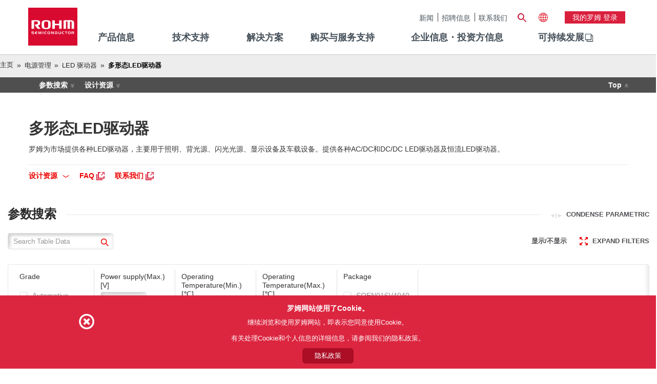

--- FILE ---
content_type: text/html;charset=UTF-8
request_url: https://www.rohm.com.cn/products/power-management/led-drivers/multi-function
body_size: 123813
content:
































	
		
			<!DOCTYPE html>




























































	










		

 
















	


<html class="rohm-LR7 ltr" dir="ltr" lang="zh-Hans">

<head>
	
	
	<!-- Google Tag Manager -->
	<script type="text/javascript">(function(w,d,s,l,i){w[l]=w[l]||[];w[l].push({'gtm.start':
	new Date().getTime(),event:'gtm.js'});var f=d.getElementsByTagName(s)[0],
	j=d.createElement(s),dl=l!='dataLayer'?'&l='+l:'';j.async=true;j.src=
	'https://www.googletagmanager.com/gtm.js?id='+i+dl;f.parentNode.insertBefore(j,f);
	})(window,document,'script','dataLayer','GTM-M4CM6F');</script>
	<!-- End Google Tag Manager -->
	
		<title>多形态LED驱动器_产品搜索结果_罗姆半导体集团(ROHM Semiconductor)</title>
	
	
				<link href="https://www.rohm.com.cn/products/power-management/led-drivers/multi-function" rel="canonical"  />
				<link href="https://www.rohm.com/products/power-management/led-drivers/multi-function" hreflang="en" rel="alternate"/>
				<link href="https://www.rohm.com.cn/products/power-management/led-drivers/multi-function" hreflang="zh-Hans" rel="alternate"/>
				<link href="https://www.rohm.com.tw/products/power-management/led-drivers/multi-function" hreflang="zh-Hant" rel="alternate"/>
				<link href="https://www.rohm.co.kr/products/power-management/led-drivers/multi-function" hreflang="ko" rel="alternate"/>
				<link href="https://www.rohm.co.jp/products/power-management/led-drivers/multi-function" hreflang="ja" rel="alternate"/>
				<link href="https://www.rohm.de/products/power-management/led-drivers/multi-function" hreflang="de" rel="alternate"/>
	
		<meta content="initial-scale=1.0, width=device-width" name="viewport" />





































<meta content="text/html; charset=UTF-8"
	http-equiv="content-type" />



















<script type="importmap">{"imports":{"@clayui/breadcrumb":"/o/frontend-taglib-clay/__liferay__/exports/@clayui$breadcrumb.js","@clayui/form":"/o/frontend-taglib-clay/__liferay__/exports/@clayui$form.js","react-dom":"/o/frontend-js-react-web/__liferay__/exports/react-dom.js","@clayui/popover":"/o/frontend-taglib-clay/__liferay__/exports/@clayui$popover.js","@clayui/charts":"/o/frontend-taglib-clay/__liferay__/exports/@clayui$charts.js","@clayui/shared":"/o/frontend-taglib-clay/__liferay__/exports/@clayui$shared.js","@clayui/localized-input":"/o/frontend-taglib-clay/__liferay__/exports/@clayui$localized-input.js","@clayui/modal":"/o/frontend-taglib-clay/__liferay__/exports/@clayui$modal.js","@clayui/empty-state":"/o/frontend-taglib-clay/__liferay__/exports/@clayui$empty-state.js","@clayui/color-picker":"/o/frontend-taglib-clay/__liferay__/exports/@clayui$color-picker.js","@clayui/navigation-bar":"/o/frontend-taglib-clay/__liferay__/exports/@clayui$navigation-bar.js","react":"/o/frontend-js-react-web/__liferay__/exports/react.js","@clayui/pagination":"/o/frontend-taglib-clay/__liferay__/exports/@clayui$pagination.js","@clayui/icon":"/o/frontend-taglib-clay/__liferay__/exports/@clayui$icon.js","@clayui/table":"/o/frontend-taglib-clay/__liferay__/exports/@clayui$table.js","@clayui/autocomplete":"/o/frontend-taglib-clay/__liferay__/exports/@clayui$autocomplete.js","@clayui/slider":"/o/frontend-taglib-clay/__liferay__/exports/@clayui$slider.js","@clayui/management-toolbar":"/o/frontend-taglib-clay/__liferay__/exports/@clayui$management-toolbar.js","@clayui/multi-select":"/o/frontend-taglib-clay/__liferay__/exports/@clayui$multi-select.js","@clayui/nav":"/o/frontend-taglib-clay/__liferay__/exports/@clayui$nav.js","@clayui/time-picker":"/o/frontend-taglib-clay/__liferay__/exports/@clayui$time-picker.js","@clayui/provider":"/o/frontend-taglib-clay/__liferay__/exports/@clayui$provider.js","@clayui/upper-toolbar":"/o/frontend-taglib-clay/__liferay__/exports/@clayui$upper-toolbar.js","@clayui/loading-indicator":"/o/frontend-taglib-clay/__liferay__/exports/@clayui$loading-indicator.js","@clayui/panel":"/o/frontend-taglib-clay/__liferay__/exports/@clayui$panel.js","@clayui/drop-down":"/o/frontend-taglib-clay/__liferay__/exports/@clayui$drop-down.js","@clayui/list":"/o/frontend-taglib-clay/__liferay__/exports/@clayui$list.js","@clayui/date-picker":"/o/frontend-taglib-clay/__liferay__/exports/@clayui$date-picker.js","@clayui/label":"/o/frontend-taglib-clay/__liferay__/exports/@clayui$label.js","@clayui/data-provider":"/o/frontend-taglib-clay/__liferay__/exports/@clayui$data-provider.js","@liferay/frontend-js-api/data-set":"/o/frontend-js-dependencies-web/__liferay__/exports/@liferay$js-api$data-set.js","@clayui/core":"/o/frontend-taglib-clay/__liferay__/exports/@clayui$core.js","@clayui/pagination-bar":"/o/frontend-taglib-clay/__liferay__/exports/@clayui$pagination-bar.js","@clayui/layout":"/o/frontend-taglib-clay/__liferay__/exports/@clayui$layout.js","@clayui/multi-step-nav":"/o/frontend-taglib-clay/__liferay__/exports/@clayui$multi-step-nav.js","@liferay/frontend-js-api":"/o/frontend-js-dependencies-web/__liferay__/exports/@liferay$js-api.js","@clayui/css":"/o/frontend-taglib-clay/__liferay__/exports/@clayui$css.js","@clayui/toolbar":"/o/frontend-taglib-clay/__liferay__/exports/@clayui$toolbar.js","@clayui/alert":"/o/frontend-taglib-clay/__liferay__/exports/@clayui$alert.js","@clayui/badge":"/o/frontend-taglib-clay/__liferay__/exports/@clayui$badge.js","@clayui/link":"/o/frontend-taglib-clay/__liferay__/exports/@clayui$link.js","@clayui/card":"/o/frontend-taglib-clay/__liferay__/exports/@clayui$card.js","@clayui/progress-bar":"/o/frontend-taglib-clay/__liferay__/exports/@clayui$progress-bar.js","@clayui/tooltip":"/o/frontend-taglib-clay/__liferay__/exports/@clayui$tooltip.js","@clayui/button":"/o/frontend-taglib-clay/__liferay__/exports/@clayui$button.js","@clayui/tabs":"/o/frontend-taglib-clay/__liferay__/exports/@clayui$tabs.js","@clayui/sticker":"/o/frontend-taglib-clay/__liferay__/exports/@clayui$sticker.js"},"scopes":{}}</script><script data-senna-track="temporary">var Liferay = window.Liferay || {};Liferay.Icons = Liferay.Icons || {};Liferay.Icons.controlPanelSpritemap = 'https://www.rohm.com.cn/o/admin-theme/images/clay/icons.svg';Liferay.Icons.spritemap = 'https://www.rohm.com.cn/o/rohm-theme/images/clay/icons.svg';</script>
<script data-senna-track="permanent" src="/combo?browserId=chrome&minifierType=js&languageId=en_US&t=1767867772412&/o/frontend-js-jquery-web/jquery/jquery.min.js&/o/frontend-js-jquery-web/jquery/init.js&/o/frontend-js-jquery-web/jquery/ajax.js&/o/frontend-js-jquery-web/jquery/bootstrap.bundle.min.js&/o/frontend-js-jquery-web/jquery/collapsible_search.js&/o/frontend-js-jquery-web/jquery/fm.js&/o/frontend-js-jquery-web/jquery/form.js&/o/frontend-js-jquery-web/jquery/popper.min.js&/o/frontend-js-jquery-web/jquery/side_navigation.js" type="text/javascript"></script>
<script data-senna-track="permanent" type="text/javascript">window.Liferay = window.Liferay || {}; window.Liferay.CSP = {nonce: ''};</script>






<!-- Favicon -->



<link rel="icon" href="/o/rohm-theme/images/favicon.ico?v=2" sizes="32x32" type="image/vnd.microsoft.icon">
<link rel="icon" href="/o/rohm-theme/images/favicon.svg" type="image/svg+xml">

<link rel="apple-touch-icon" href="/o/rohm-theme/images/apple-touch-icon.png">
<link rel="manifest" href="/o/rohm-theme/images/manifest.webmanifest" crossorigin="use-credentials">


<link class="lfr-css-file" data-senna-track="temporary" href="https://www.rohm.com.cn/o/rohm-theme/css/clay.css?browserId=chrome&amp;themeId=rohm_WAR_rohmtheme&amp;minifierType=css&amp;languageId=en_US&amp;t=1764245612000" id="liferayAUICSSPreload" as="style" rel="preload" />
<link class="lfr-css-file" data-senna-track="temporary" href="https://www.rohm.com.cn/o/rohm-theme/css/clay.css?browserId=chrome&amp;themeId=rohm_WAR_rohmtheme&amp;minifierType=css&amp;languageId=en_US&amp;t=1764245612000" id="liferayAUICSS" rel="stylesheet" type="text/css" />









	<link href="/combo?browserId=chrome&amp;minifierType=css&amp;themeId=rohm_WAR_rohmtheme&amp;languageId=en_US&amp;com_liferay_commerce_product_asset_categories_navigation_web_internal_portlet_CPAssetCategoriesNavigationPortlet_INSTANCE_cpAssetCategoriesNavigationPortlet_navigation_menu:%2Fo%2Fcommerce-product-asset-categories-navigation-web%2Fcss%2Fmain.css&amp;com_liferay_product_navigation_product_menu_web_portlet_ProductMenuPortlet:%2Fo%2Fproduct-navigation-product-menu-web%2Fcss%2Fmain.css&amp;com_liferay_site_navigation_menu_web_portlet_SiteNavigationMenuPortlet_INSTANCE_siteNavigationMenuPortlet_main:%2Fo%2Fsite-navigation-menu-web%2Fcss%2Fmain.css&amp;t=1764245612000" rel="stylesheet" type="text/css"
 data-senna-track="temporary" id="d4ee7064" />








<script type="text/javascript" data-senna-track="temporary">
	// <![CDATA[
		var Liferay = Liferay || {};

		Liferay.Browser = {
			acceptsGzip: function() {
				return true;
			},

			

			getMajorVersion: function() {
				return 131.0;
			},

			getRevision: function() {
				return '537.36';
			},
			getVersion: function() {
				return '131.0';
			},

			

			isAir: function() {
				return false;
			},
			isChrome: function() {
				return true;
			},
			isEdge: function() {
				return false;
			},
			isFirefox: function() {
				return false;
			},
			isGecko: function() {
				return true;
			},
			isIe: function() {
				return false;
			},
			isIphone: function() {
				return false;
			},
			isLinux: function() {
				return false;
			},
			isMac: function() {
				return true;
			},
			isMobile: function() {
				return false;
			},
			isMozilla: function() {
				return false;
			},
			isOpera: function() {
				return false;
			},
			isRtf: function() {
				return true;
			},
			isSafari: function() {
				return true;
			},
			isSun: function() {
				return false;
			},
			isWebKit: function() {
				return true;
			},
			isWindows: function() {
				return false;
			}
		};

		Liferay.Data = Liferay.Data || {};

		Liferay.Data.ICONS_INLINE_SVG = true;

		Liferay.Data.NAV_SELECTOR = '#navigation';

		Liferay.Data.NAV_SELECTOR_MOBILE = '#navigationCollapse';

		Liferay.Data.isCustomizationView = function() {
			return false;
		};

		Liferay.Data.notices = [
			
		];

		(function () {
			var available = {};

			var direction = {};

			

				available['en_US'] = 'English\x20\x28United\x20States\x29';
				direction['en_US'] = 'ltr';

			

				available['zh_CN'] = 'Chinese\x20\x28China\x29';
				direction['zh_CN'] = 'ltr';

			

			Liferay.Language = {
				available,
				direction,
				get: function(key) {
					return key;
				}
			};
		})();

		var featureFlags = {"LPD-11018":false,"LPD-10964":false,"LPD-10887":false,"LPS-193884":false,"LPD-11218":false,"LPS-178642":false,"LPD-11253":false,"LPD-16469":false,"LPS-193005":false,"LPS-187284":false,"LPS-187285":false,"LPD-11377":false,"LPD-10562":false,"LPD-11179":false,"LPS-114786":false,"LPS-192957":false,"COMMERCE-8087":false,"LRAC-10757":false,"LPS-180090":false,"LPS-178052":false,"LPS-189856":false,"LPD-19465":false,"LPS-187436":false,"LPS-182184":false,"LPS-185892":false,"LPS-186620":false,"LPS-184404":false,"LPS-198183":false,"LPS-171364":false,"LPD-6378":false,"LPS-153714":false,"LPS-96845":false,"LPS-170670":false,"LPS-141392":false,"LPS-169981":false,"LPS-153839":false,"LPD-11165":false,"LPS-187793":false,"LPS-177027":false,"LPD-10793":false,"LPD-11003":false,"LPS-196847":false,"LPS-114700":false,"LPS-135430":false,"LPS-134060":false,"LPS-164563":false,"LPS-122920":false,"LPS-199086":false,"LPS-203351":false,"LPD-10588":false,"LPD-10862":false,"LPD-11313":false,"LPD-6368":false,"LPD-10701":false,"LPD-10703":false,"LPS-202104":false,"LPS-187142":false,"LPD-15596":false,"LPS-196935":true,"LPS-187854":false,"LPS-176691":false,"LPS-197909":false,"LPD-23210":false,"COMMERCE-8949":false,"LPS-165481":false,"LPS-153813":false,"LPS-174455":false,"LPD-10856":false,"COMMERCE-13024":false,"LPS-165482":false,"LPD-10855":false,"LPS-193551":false,"LPS-197477":false,"LPD-17965":false,"LPS-174816":false,"LPS-186360":false,"LPS-153332":false,"LPS-179669":false,"LPS-174417":false,"LPD-18730":false,"LPD-11147":false,"LPS-155284":false,"LRAC-15017":false,"LPD-19870":false,"LPS-200108":false,"LPS-159643":false,"LPS-161033":false,"LPS-164948":false,"LPD-11070":false,"LPS-188058":false,"LPS-129412":false,"LPS-169837":false,"LPD-20213":false};

		Liferay.FeatureFlags = Object.keys(featureFlags).reduce(
			(acc, key) => ({
				...acc, [key]: featureFlags[key] === 'true' || featureFlags[key] === true
			}), {}
		);

		Liferay.PortletKeys = {
			DOCUMENT_LIBRARY: 'com_liferay_document_library_web_portlet_DLPortlet',
			DYNAMIC_DATA_MAPPING: 'com_liferay_dynamic_data_mapping_web_portlet_DDMPortlet',
			ITEM_SELECTOR: 'com_liferay_item_selector_web_portlet_ItemSelectorPortlet'
		};

		Liferay.PropsValues = {
			JAVASCRIPT_SINGLE_PAGE_APPLICATION_TIMEOUT: 0,
			UPLOAD_SERVLET_REQUEST_IMPL_MAX_SIZE: 104857600
		};

		Liferay.ThemeDisplay = {

			

			
				getLayoutId: function() {
					return '82';
				},

				

				getLayoutRelativeControlPanelURL: function() {
					return '/group/china/~/control_panel/manage?p_p_id=com_rohm_portal_parametric_portlet_RohmParametricWebPortlet';
				},

				getLayoutRelativeURL: function() {
					return '/search/parametric';
				},
				getLayoutURL: function() {
					return 'https://www.rohm.com.cn/search/parametric';
				},
				getParentLayoutId: function() {
					return '0';
				},
				isControlPanel: function() {
					return false;
				},
				isPrivateLayout: function() {
					return 'false';
				},
				isVirtualLayout: function() {
					return false;
				},
			

			getBCP47LanguageId: function() {
				return 'en-US';
			},
			getCanonicalURL: function() {

				

				return 'https\x3a\x2f\x2fwww\x2erohm\x2ecom\x2ecn\x2fsearch\x2fparametric\x2f-\x2fsearch\x2fproducts\x2fpower-management\x2ffamily\x2fled-drivers\x2ftype\x2fmulti-function';
			},
			getCDNBaseURL: function() {
				return 'https://www.rohm.com.cn';
			},
			getCDNDynamicResourcesHost: function() {
				return '';
			},
			getCDNHost: function() {
				return '';
			},
			getCompanyGroupId: function() {
				return '10174';
			},
			getCompanyId: function() {
				return '10136';
			},
			getDefaultLanguageId: function() {
				return 'en_US';
			},
			getDoAsUserIdEncoded: function() {
				return '';
			},
			getLanguageId: function() {
				return 'en_US';
			},
			getParentGroupId: function() {
				return '11413';
			},
			getPathContext: function() {
				return '';
			},
			getPathImage: function() {
				return '/image';
			},
			getPathJavaScript: function() {
				return '/o/frontend-js-web';
			},
			getPathMain: function() {
				return '/c';
			},
			getPathThemeImages: function() {
				return 'https://www.rohm.com.cn/o/rohm-theme/images';
			},
			getPathThemeRoot: function() {
				return '/o/rohm-theme';
			},
			getPlid: function() {
				return '1107595';
			},
			getPortalURL: function() {
				return 'https://www.rohm.com.cn';
			},
			getRealUserId: function() {
				return '10140';
			},
			getRemoteAddr: function() {
				return '3.145.41.96';
			},
			getRemoteHost: function() {
				return '3.145.41.96';
			},
			getScopeGroupId: function() {
				return '11413';
			},
			getScopeGroupIdOrLiveGroupId: function() {
				return '11413';
			},
			getSessionId: function() {
				return '';
			},
			getSiteAdminURL: function() {
				return 'https://www.rohm.com.cn/group/china/~/control_panel/manage?p_p_lifecycle=0&p_p_state=maximized&p_p_mode=view';
			},
			getSiteGroupId: function() {
				return '11413';
			},
			getURLControlPanel: function() {
				return '/group/control_panel?refererPlid=1107595';
			},
			getURLHome: function() {
				return 'https\x3a\x2f\x2fwww\x2erohm\x2ecom\x2ecn\x2fweb\x2fguest';
			},
			getUserEmailAddress: function() {
				return '';
			},
			getUserId: function() {
				return '10140';
			},
			getUserName: function() {
				return '';
			},
			isAddSessionIdToURL: function() {
				return false;
			},
			isImpersonated: function() {
				return false;
			},
			isSignedIn: function() {
				return false;
			},

			isStagedPortlet: function() {
				
					
						return true;
					
					
			},

			isStateExclusive: function() {
				return false;
			},
			isStateMaximized: function() {
				return false;
			},
			isStatePopUp: function() {
				return false;
			}
		};

		var themeDisplay = Liferay.ThemeDisplay;

		Liferay.AUI = {

			

			getCombine: function() {
				return true;
			},
			getComboPath: function() {
				return '/combo/?browserId=chrome&minifierType=&languageId=en_US&t=1748533513650&';
			},
			getDateFormat: function() {
				return '%m/%d/%Y';
			},
			getEditorCKEditorPath: function() {
				return '/o/frontend-editor-ckeditor-web';
			},
			getFilter: function() {
				var filter = 'raw';

				
					
						filter = 'min';
					
					

				return filter;
			},
			getFilterConfig: function() {
				var instance = this;

				var filterConfig = null;

				if (!instance.getCombine()) {
					filterConfig = {
						replaceStr: '.js' + instance.getStaticResourceURLParams(),
						searchExp: '\\.js$'
					};
				}

				return filterConfig;
			},
			getJavaScriptRootPath: function() {
				return '/o/frontend-js-web';
			},
			getPortletRootPath: function() {
				return '/html/portlet';
			},
			getStaticResourceURLParams: function() {
				return '?browserId=chrome&minifierType=&languageId=en_US&t=1748533513650';
			}
		};

		Liferay.authToken = 'GiOdQB6C';

		

		Liferay.currentURL = '\x2fsearch\x2fparametric\x2f-\x2fsearch\x2fproducts\x2fpower-management\x2ffamily\x2fled-drivers\x2ftype\x2fmulti-function';
		Liferay.currentURLEncoded = '\x252Fsearch\x252Fparametric\x252F-\x252Fsearch\x252Fproducts\x252Fpower-management\x252Ffamily\x252Fled-drivers\x252Ftype\x252Fmulti-function';
	// ]]>
</script>

<script data-senna-track="temporary" type="text/javascript">window.__CONFIG__= {basePath: '',combine: true, defaultURLParams: null, explainResolutions: false, exposeGlobal: false, logLevel: 'warn', moduleType: 'module', namespace:'Liferay', nonce: '', reportMismatchedAnonymousModules: 'warn', resolvePath: '/o/js_resolve_modules', url: '/combo/?browserId=chrome&minifierType=js&languageId=en_US&t=1748533513650&', waitTimeout: 60000};</script><script data-senna-track="permanent" src="/o/frontend-js-loader-modules-extender/loader.js?&mac=9WaMmhziBCkScHZwrrVcOR7VZF4=&browserId=chrome&languageId=en_US&minifierType=js" type="text/javascript"></script><script data-senna-track="permanent" src="/combo?browserId=chrome&minifierType=js&languageId=en_US&t=1748533513650&/o/frontend-js-aui-web/aui/aui/aui-min.js&/o/frontend-js-aui-web/liferay/modules.js&/o/frontend-js-aui-web/liferay/aui_sandbox.js&/o/frontend-js-aui-web/aui/attribute-base/attribute-base-min.js&/o/frontend-js-aui-web/aui/attribute-complex/attribute-complex-min.js&/o/frontend-js-aui-web/aui/attribute-core/attribute-core-min.js&/o/frontend-js-aui-web/aui/attribute-observable/attribute-observable-min.js&/o/frontend-js-aui-web/aui/attribute-extras/attribute-extras-min.js&/o/frontend-js-aui-web/aui/event-custom-base/event-custom-base-min.js&/o/frontend-js-aui-web/aui/event-custom-complex/event-custom-complex-min.js&/o/frontend-js-aui-web/aui/oop/oop-min.js&/o/frontend-js-aui-web/aui/aui-base-lang/aui-base-lang-min.js&/o/frontend-js-aui-web/liferay/dependency.js&/o/frontend-js-aui-web/liferay/util.js&/o/oauth2-provider-web/js/liferay.js&/o/frontend-js-web/liferay/dom_task_runner.js&/o/frontend-js-web/liferay/events.js&/o/frontend-js-web/liferay/lazy_load.js&/o/frontend-js-web/liferay/liferay.js&/o/frontend-js-web/liferay/global.bundle.js&/o/frontend-js-web/liferay/portlet.js&/o/frontend-js-web/liferay/workflow.js" type="text/javascript"></script>
<script data-senna-track="temporary" type="text/javascript">window.Liferay = Liferay || {}; window.Liferay.OAuth2 = {getAuthorizeURL: function() {return 'https://www.rohm.com.cn/o/oauth2/authorize';}, getBuiltInRedirectURL: function() {return 'https://www.rohm.com.cn/o/oauth2/redirect';}, getIntrospectURL: function() { return 'https://www.rohm.com.cn/o/oauth2/introspect';}, getTokenURL: function() {return 'https://www.rohm.com.cn/o/oauth2/token';}, getUserAgentApplication: function(externalReferenceCode) {return Liferay.OAuth2._userAgentApplications[externalReferenceCode];}, _userAgentApplications: {}}</script><script data-senna-track="temporary" type="text/javascript">try {var MODULE_MAIN='contacts-web@5.0.58/index';var MODULE_PATH='/o/contacts-web';/**
 * SPDX-FileCopyrightText: (c) 2000 Liferay, Inc. https://liferay.com
 * SPDX-License-Identifier: LGPL-2.1-or-later OR LicenseRef-Liferay-DXP-EULA-2.0.0-2023-06
 */

(function () {
	AUI().applyConfig({
		groups: {
			contactscenter: {
				base: MODULE_PATH + '/js/legacy/',
				combine: Liferay.AUI.getCombine(),
				filter: Liferay.AUI.getFilterConfig(),
				modules: {
					'liferay-contacts-center': {
						path: 'main.js',
						requires: [
							'aui-io-plugin-deprecated',
							'aui-toolbar',
							'autocomplete-base',
							'datasource-io',
							'json-parse',
							'liferay-portlet-base',
							'liferay-util-window',
						],
					},
				},
				root: MODULE_PATH + '/js/legacy/',
			},
		},
	});
})();
} catch(error) {console.error(error);}try {var MODULE_MAIN='dynamic-data-mapping-web@5.0.103/index';var MODULE_PATH='/o/dynamic-data-mapping-web';/**
 * SPDX-FileCopyrightText: (c) 2000 Liferay, Inc. https://liferay.com
 * SPDX-License-Identifier: LGPL-2.1-or-later OR LicenseRef-Liferay-DXP-EULA-2.0.0-2023-06
 */

(function () {
	const LiferayAUI = Liferay.AUI;

	AUI().applyConfig({
		groups: {
			ddm: {
				base: MODULE_PATH + '/js/legacy/',
				combine: Liferay.AUI.getCombine(),
				filter: LiferayAUI.getFilterConfig(),
				modules: {
					'liferay-ddm-form': {
						path: 'ddm_form.js',
						requires: [
							'aui-base',
							'aui-datatable',
							'aui-datatype',
							'aui-image-viewer',
							'aui-parse-content',
							'aui-set',
							'aui-sortable-list',
							'json',
							'liferay-form',
							'liferay-map-base',
							'liferay-translation-manager',
							'liferay-util-window',
						],
					},
					'liferay-portlet-dynamic-data-mapping': {
						condition: {
							trigger: 'liferay-document-library',
						},
						path: 'main.js',
						requires: [
							'arraysort',
							'aui-form-builder-deprecated',
							'aui-form-validator',
							'aui-map',
							'aui-text-unicode',
							'json',
							'liferay-menu',
							'liferay-translation-manager',
							'liferay-util-window',
							'text',
						],
					},
					'liferay-portlet-dynamic-data-mapping-custom-fields': {
						condition: {
							trigger: 'liferay-document-library',
						},
						path: 'custom_fields.js',
						requires: ['liferay-portlet-dynamic-data-mapping'],
					},
				},
				root: MODULE_PATH + '/js/legacy/',
			},
		},
	});
})();
} catch(error) {console.error(error);}try {var MODULE_MAIN='portal-workflow-kaleo-designer-web@5.0.131/index';var MODULE_PATH='/o/portal-workflow-kaleo-designer-web';/**
 * SPDX-FileCopyrightText: (c) 2000 Liferay, Inc. https://liferay.com
 * SPDX-License-Identifier: LGPL-2.1-or-later OR LicenseRef-Liferay-DXP-EULA-2.0.0-2023-06
 */

(function () {
	AUI().applyConfig({
		groups: {
			'kaleo-designer': {
				base: MODULE_PATH + '/designer/js/legacy/',
				combine: Liferay.AUI.getCombine(),
				filter: Liferay.AUI.getFilterConfig(),
				modules: {
					'liferay-kaleo-designer-autocomplete-util': {
						path: 'autocomplete_util.js',
						requires: ['autocomplete', 'autocomplete-highlighters'],
					},
					'liferay-kaleo-designer-definition-diagram-controller': {
						path: 'definition_diagram_controller.js',
						requires: [
							'liferay-kaleo-designer-field-normalizer',
							'liferay-kaleo-designer-utils',
						],
					},
					'liferay-kaleo-designer-dialogs': {
						path: 'dialogs.js',
						requires: ['liferay-util-window'],
					},
					'liferay-kaleo-designer-editors': {
						path: 'editors.js',
						requires: [
							'aui-ace-editor',
							'aui-ace-editor-mode-xml',
							'aui-base',
							'aui-datatype',
							'aui-node',
							'liferay-kaleo-designer-autocomplete-util',
							'liferay-kaleo-designer-utils',
						],
					},
					'liferay-kaleo-designer-field-normalizer': {
						path: 'field_normalizer.js',
						requires: ['liferay-kaleo-designer-remote-services'],
					},
					'liferay-kaleo-designer-nodes': {
						path: 'nodes.js',
						requires: [
							'aui-datatable',
							'aui-datatype',
							'aui-diagram-builder',
							'liferay-kaleo-designer-editors',
							'liferay-kaleo-designer-utils',
						],
					},
					'liferay-kaleo-designer-remote-services': {
						path: 'remote_services.js',
						requires: ['aui-io'],
					},
					'liferay-kaleo-designer-templates': {
						path: 'templates.js',
						requires: ['aui-tpl-snippets-deprecated'],
					},
					'liferay-kaleo-designer-utils': {
						path: 'utils.js',
						requires: [],
					},
					'liferay-kaleo-designer-xml-definition': {
						path: 'xml_definition.js',
						requires: [
							'aui-base',
							'aui-component',
							'dataschema-xml',
							'datatype-xml',
						],
					},
					'liferay-kaleo-designer-xml-definition-serializer': {
						path: 'xml_definition_serializer.js',
						requires: ['escape', 'liferay-kaleo-designer-xml-util'],
					},
					'liferay-kaleo-designer-xml-util': {
						path: 'xml_util.js',
						requires: ['aui-base'],
					},
					'liferay-portlet-kaleo-designer': {
						path: 'main.js',
						requires: [
							'aui-ace-editor',
							'aui-ace-editor-mode-xml',
							'aui-tpl-snippets-deprecated',
							'dataschema-xml',
							'datasource',
							'datatype-xml',
							'event-valuechange',
							'io-form',
							'liferay-kaleo-designer-autocomplete-util',
							'liferay-kaleo-designer-editors',
							'liferay-kaleo-designer-nodes',
							'liferay-kaleo-designer-remote-services',
							'liferay-kaleo-designer-utils',
							'liferay-kaleo-designer-xml-util',
							'liferay-util-window',
						],
					},
				},
				root: MODULE_PATH + '/designer/js/legacy/',
			},
		},
	});
})();
} catch(error) {console.error(error);}try {var MODULE_MAIN='frontend-editor-alloyeditor-web@5.0.48/index';var MODULE_PATH='/o/frontend-editor-alloyeditor-web';/**
 * SPDX-FileCopyrightText: (c) 2000 Liferay, Inc. https://liferay.com
 * SPDX-License-Identifier: LGPL-2.1-or-later OR LicenseRef-Liferay-DXP-EULA-2.0.0-2023-06
 */

(function () {
	AUI().applyConfig({
		groups: {
			alloyeditor: {
				base: MODULE_PATH + '/js/legacy/',
				combine: Liferay.AUI.getCombine(),
				filter: Liferay.AUI.getFilterConfig(),
				modules: {
					'liferay-alloy-editor': {
						path: 'alloyeditor.js',
						requires: [
							'aui-component',
							'liferay-portlet-base',
							'timers',
						],
					},
					'liferay-alloy-editor-source': {
						path: 'alloyeditor_source.js',
						requires: [
							'aui-debounce',
							'liferay-fullscreen-source-editor',
							'liferay-source-editor',
							'plugin',
						],
					},
				},
				root: MODULE_PATH + '/js/legacy/',
			},
		},
	});
})();
} catch(error) {console.error(error);}try {var MODULE_MAIN='exportimport-web@5.0.85/index';var MODULE_PATH='/o/exportimport-web';/**
 * SPDX-FileCopyrightText: (c) 2000 Liferay, Inc. https://liferay.com
 * SPDX-License-Identifier: LGPL-2.1-or-later OR LicenseRef-Liferay-DXP-EULA-2.0.0-2023-06
 */

(function () {
	AUI().applyConfig({
		groups: {
			exportimportweb: {
				base: MODULE_PATH + '/js/legacy/',
				combine: Liferay.AUI.getCombine(),
				filter: Liferay.AUI.getFilterConfig(),
				modules: {
					'liferay-export-import-export-import': {
						path: 'main.js',
						requires: [
							'aui-datatype',
							'aui-dialog-iframe-deprecated',
							'aui-modal',
							'aui-parse-content',
							'aui-toggler',
							'liferay-portlet-base',
							'liferay-util-window',
						],
					},
				},
				root: MODULE_PATH + '/js/legacy/',
			},
		},
	});
})();
} catch(error) {console.error(error);}try {var MODULE_MAIN='@liferay/frontend-js-state-web@1.0.21/index';var MODULE_PATH='/o/frontend-js-state-web';/**
 * SPDX-FileCopyrightText: (c) 2000 Liferay, Inc. https://liferay.com
 * SPDX-License-Identifier: LGPL-2.1-or-later OR LicenseRef-Liferay-DXP-EULA-2.0.0-2023-06
 */

(function () {
	AUI().applyConfig({
		groups: {
			state: {
				// eslint-disable-next-line
				mainModule: MODULE_MAIN,
			},
		},
	});
})();
} catch(error) {console.error(error);}try {var MODULE_MAIN='@liferay/document-library-web@6.0.182/index';var MODULE_PATH='/o/document-library-web';/**
 * SPDX-FileCopyrightText: (c) 2000 Liferay, Inc. https://liferay.com
 * SPDX-License-Identifier: LGPL-2.1-or-later OR LicenseRef-Liferay-DXP-EULA-2.0.0-2023-06
 */

(function () {
	AUI().applyConfig({
		groups: {
			dl: {
				base: MODULE_PATH + '/js/legacy/',
				combine: Liferay.AUI.getCombine(),
				filter: Liferay.AUI.getFilterConfig(),
				modules: {
					'document-library-upload-component': {
						path: 'DocumentLibraryUpload.js',
						requires: [
							'aui-component',
							'aui-data-set-deprecated',
							'aui-overlay-manager-deprecated',
							'aui-overlay-mask-deprecated',
							'aui-parse-content',
							'aui-progressbar',
							'aui-template-deprecated',
							'liferay-search-container',
							'querystring-parse-simple',
							'uploader',
						],
					},
				},
				root: MODULE_PATH + '/js/legacy/',
			},
		},
	});
})();
} catch(error) {console.error(error);}try {var MODULE_MAIN='@liferay/frontend-js-react-web@5.0.41/index';var MODULE_PATH='/o/frontend-js-react-web';/**
 * SPDX-FileCopyrightText: (c) 2000 Liferay, Inc. https://liferay.com
 * SPDX-License-Identifier: LGPL-2.1-or-later OR LicenseRef-Liferay-DXP-EULA-2.0.0-2023-06
 */

(function () {
	AUI().applyConfig({
		groups: {
			react: {
				// eslint-disable-next-line
				mainModule: MODULE_MAIN,
			},
		},
	});
})();
} catch(error) {console.error(error);}try {var MODULE_MAIN='frontend-js-components-web@2.0.67/index';var MODULE_PATH='/o/frontend-js-components-web';/**
 * SPDX-FileCopyrightText: (c) 2000 Liferay, Inc. https://liferay.com
 * SPDX-License-Identifier: LGPL-2.1-or-later OR LicenseRef-Liferay-DXP-EULA-2.0.0-2023-06
 */

(function () {
	AUI().applyConfig({
		groups: {
			components: {
				// eslint-disable-next-line
				mainModule: MODULE_MAIN,
			},
		},
	});
})();
} catch(error) {console.error(error);}try {var MODULE_MAIN='staging-processes-web@5.0.57/index';var MODULE_PATH='/o/staging-processes-web';/**
 * SPDX-FileCopyrightText: (c) 2000 Liferay, Inc. https://liferay.com
 * SPDX-License-Identifier: LGPL-2.1-or-later OR LicenseRef-Liferay-DXP-EULA-2.0.0-2023-06
 */

(function () {
	AUI().applyConfig({
		groups: {
			stagingprocessesweb: {
				base: MODULE_PATH + '/js/legacy/',
				combine: Liferay.AUI.getCombine(),
				filter: Liferay.AUI.getFilterConfig(),
				modules: {
					'liferay-staging-processes-export-import': {
						path: 'main.js',
						requires: [
							'aui-datatype',
							'aui-dialog-iframe-deprecated',
							'aui-modal',
							'aui-parse-content',
							'aui-toggler',
							'liferay-portlet-base',
							'liferay-util-window',
						],
					},
				},
				root: MODULE_PATH + '/js/legacy/',
			},
		},
	});
})();
} catch(error) {console.error(error);}try {var MODULE_MAIN='portal-search-web@6.0.133/index';var MODULE_PATH='/o/portal-search-web';/**
 * SPDX-FileCopyrightText: (c) 2000 Liferay, Inc. https://liferay.com
 * SPDX-License-Identifier: LGPL-2.1-or-later OR LicenseRef-Liferay-DXP-EULA-2.0.0-2023-06
 */

(function () {
	AUI().applyConfig({
		groups: {
			search: {
				base: MODULE_PATH + '/js/',
				combine: Liferay.AUI.getCombine(),
				filter: Liferay.AUI.getFilterConfig(),
				modules: {
					'liferay-search-date-facet': {
						path: 'date_facet.js',
						requires: ['aui-form-validator'],
					},
				},
				root: MODULE_PATH + '/js/',
			},
		},
	});
})();
} catch(error) {console.error(error);}try {var MODULE_MAIN='calendar-web@5.0.93/index';var MODULE_PATH='/o/calendar-web';/**
 * SPDX-FileCopyrightText: (c) 2000 Liferay, Inc. https://liferay.com
 * SPDX-License-Identifier: LGPL-2.1-or-later OR LicenseRef-Liferay-DXP-EULA-2.0.0-2023-06
 */

(function () {
	AUI().applyConfig({
		groups: {
			calendar: {
				base: MODULE_PATH + '/js/legacy/',
				combine: Liferay.AUI.getCombine(),
				filter: Liferay.AUI.getFilterConfig(),
				modules: {
					'liferay-calendar-a11y': {
						path: 'calendar_a11y.js',
						requires: ['calendar'],
					},
					'liferay-calendar-container': {
						path: 'calendar_container.js',
						requires: [
							'aui-alert',
							'aui-base',
							'aui-component',
							'liferay-portlet-base',
						],
					},
					'liferay-calendar-date-picker-sanitizer': {
						path: 'date_picker_sanitizer.js',
						requires: ['aui-base'],
					},
					'liferay-calendar-interval-selector': {
						path: 'interval_selector.js',
						requires: ['aui-base', 'liferay-portlet-base'],
					},
					'liferay-calendar-interval-selector-scheduler-event-link': {
						path: 'interval_selector_scheduler_event_link.js',
						requires: ['aui-base', 'liferay-portlet-base'],
					},
					'liferay-calendar-list': {
						path: 'calendar_list.js',
						requires: [
							'aui-template-deprecated',
							'liferay-scheduler',
						],
					},
					'liferay-calendar-message-util': {
						path: 'message_util.js',
						requires: ['liferay-util-window'],
					},
					'liferay-calendar-recurrence-converter': {
						path: 'recurrence_converter.js',
						requires: [],
					},
					'liferay-calendar-recurrence-dialog': {
						path: 'recurrence.js',
						requires: [
							'aui-base',
							'liferay-calendar-recurrence-util',
						],
					},
					'liferay-calendar-recurrence-util': {
						path: 'recurrence_util.js',
						requires: ['aui-base', 'liferay-util-window'],
					},
					'liferay-calendar-reminders': {
						path: 'calendar_reminders.js',
						requires: ['aui-base'],
					},
					'liferay-calendar-remote-services': {
						path: 'remote_services.js',
						requires: [
							'aui-base',
							'aui-component',
							'liferay-calendar-util',
							'liferay-portlet-base',
						],
					},
					'liferay-calendar-session-listener': {
						path: 'session_listener.js',
						requires: ['aui-base', 'liferay-scheduler'],
					},
					'liferay-calendar-simple-color-picker': {
						path: 'simple_color_picker.js',
						requires: ['aui-base', 'aui-template-deprecated'],
					},
					'liferay-calendar-simple-menu': {
						path: 'simple_menu.js',
						requires: [
							'aui-base',
							'aui-template-deprecated',
							'event-outside',
							'event-touch',
							'widget-modality',
							'widget-position',
							'widget-position-align',
							'widget-position-constrain',
							'widget-stack',
							'widget-stdmod',
						],
					},
					'liferay-calendar-util': {
						path: 'calendar_util.js',
						requires: [
							'aui-datatype',
							'aui-io',
							'aui-scheduler',
							'aui-toolbar',
							'autocomplete',
							'autocomplete-highlighters',
						],
					},
					'liferay-scheduler': {
						path: 'scheduler.js',
						requires: [
							'async-queue',
							'aui-datatype',
							'aui-scheduler',
							'dd-plugin',
							'liferay-calendar-a11y',
							'liferay-calendar-message-util',
							'liferay-calendar-recurrence-converter',
							'liferay-calendar-recurrence-util',
							'liferay-calendar-util',
							'liferay-scheduler-event-recorder',
							'liferay-scheduler-models',
							'promise',
							'resize-plugin',
						],
					},
					'liferay-scheduler-event-recorder': {
						path: 'scheduler_event_recorder.js',
						requires: [
							'dd-plugin',
							'liferay-calendar-util',
							'resize-plugin',
						],
					},
					'liferay-scheduler-models': {
						path: 'scheduler_models.js',
						requires: [
							'aui-datatype',
							'dd-plugin',
							'liferay-calendar-util',
						],
					},
				},
				root: MODULE_PATH + '/js/legacy/',
			},
		},
	});
})();
} catch(error) {console.error(error);}</script>




<script type="text/javascript" data-senna-track="temporary">
	// <![CDATA[
		
			
				
		

		
	// ]]>
</script>





	
		

			

			
		
		



	
		

			

			
		
	












	



















<link class="lfr-css-file" data-senna-track="temporary" href="https://www.rohm.com.cn/o/rohm-theme/css/main.css?browserId=chrome&amp;themeId=rohm_WAR_rohmtheme&amp;minifierType=css&amp;languageId=en_US&amp;t=1764245612000" id="liferayThemeCSSPreload" as="style" rel="preload" />
<link class="lfr-css-file" data-senna-track="temporary" href="https://www.rohm.com.cn/o/rohm-theme/css/main.css?browserId=chrome&amp;themeId=rohm_WAR_rohmtheme&amp;minifierType=css&amp;languageId=en_US&amp;t=1764245612000" id="liferayThemeCSS" rel="stylesheet" type="text/css" />








	<style data-senna-track="temporary" type="text/css">

		

			

		

			

		

			

		

			

		

			

		

	</style>


<script data-senna-track="temporary">var Liferay = window.Liferay || {}; Liferay.CommerceContext = {"commerceAccountGroupIds":[],"accountEntryAllowedTypes":["person"],"commerceChannelId":"0","showUnselectableOptions":false,"currency":{"currencyId":"9503601","currencyCode":"USD"},"showSeparateOrderItems":false,"commerceSiteType":0};</script><link href="/o/commerce-frontend-js/styles/main.css" rel="stylesheet" type="text/css" />
<style data-senna-track="temporary" type="text/css">
	:root {
		--container-max-sm: 540px;
		--h4-font-size: 1rem;
		--font-weight-bold: 700;
		--rounded-pill: 50rem;
		--display4-weight: 300;
		--danger: #da1414;
		--display2-size: 5.5rem;
		--body-bg: #fff;
		--display2-weight: 300;
		--display1-weight: 300;
		--display3-weight: 300;
		--box-shadow-sm: 0 .125rem .25rem rgba(0, 0, 0, .075);
		--font-weight-lighter: lighter;
		--h3-font-size: 1.1875rem;
		--btn-outline-primary-hover-border-color: #0b5fff;
		--transition-collapse: height .35s ease;
		--blockquote-small-color: #6b6c7e;
		--gray-200: #f1f2f5;
		--btn-secondary-hover-background-color: #f7f8f9;
		--gray-600: #6b6c7e;
		--secondary: #6b6c7e;
		--btn-outline-primary-color: #0b5fff;
		--btn-link-hover-color: #004ad7;
		--hr-border-color: rgba(0, 0, 0, .1);
		--hr-border-margin-y: 1rem;
		--light: #f1f2f5;
		--btn-outline-primary-hover-color: #0b5fff;
		--btn-secondary-background-color: #fff;
		--btn-outline-secondary-hover-border-color: transparent;
		--display3-size: 4.5rem;
		--primary: #0b5fff;
		--container-max-md: 720px;
		--border-radius-sm: 0.1875rem;
		--display-line-height: 1.2;
		--h6-font-size: 0.8125rem;
		--h2-font-size: 1.375rem;
		--aspect-ratio-4-to-3: 75%;
		--spacer-10: 10rem;
		--font-weight-semi-bold: 600;
		--font-weight-normal: 400;
		--dark: #272833;
		--blockquote-small-font-size: 80%;
		--h5-font-size: 0.875rem;
		--blockquote-font-size: 1.25rem;
		--brand-color-3: #2e5aac;
		--brand-color-2: #6b6c7e;
		--brand-color-1: #0b5fff;
		--transition-fade: opacity .15s linear;
		--display4-size: 3.5rem;
		--border-radius-lg: 0.375rem;
		--btn-primary-hover-color: #fff;
		--display1-size: 6rem;
		--brand-color-4: #30313f;
		--black: #000;
		--lighter: #f7f8f9;
		--gray-300: #e7e7ed;
		--gray-700: #495057;
		--btn-secondary-border-color: #cdced9;
		--btn-outline-secondary-hover-color: #272833;
		--body-color: #1c1c24;
		--btn-outline-secondary-hover-background-color: rgba(39, 40, 51, 0.03);
		--btn-primary-color: #fff;
		--btn-secondary-color: #6b6c7e;
		--btn-secondary-hover-border-color: #cdced9;
		--box-shadow-lg: 0 1rem 3rem rgba(0, 0, 0, .175);
		--container-max-lg: 960px;
		--btn-outline-primary-border-color: #0b5fff;
		--aspect-ratio: 100%;
		--gray-dark: #393a4a;
		--aspect-ratio-16-to-9: 56.25%;
		--box-shadow: 0 .5rem 1rem rgba(0, 0, 0, .15);
		--white: #fff;
		--warning: #b95000;
		--info: #2e5aac;
		--hr-border-width: 1px;
		--btn-link-color: #0b5fff;
		--gray-400: #cdced9;
		--gray-800: #393a4a;
		--btn-outline-primary-hover-background-color: #f0f5ff;
		--btn-primary-hover-background-color: #0053f0;
		--btn-primary-background-color: #0b5fff;
		--success: #287d3c;
		--font-size-sm: 0.875rem;
		--btn-primary-border-color: #0b5fff;
		--font-family-base: system-ui, -apple-system, BlinkMacSystemFont, 'Segoe UI', Roboto, Oxygen-Sans, Ubuntu, Cantarell, 'Helvetica Neue', Arial, sans-serif, 'Apple Color Emoji', 'Segoe UI Emoji', 'Segoe UI Symbol';
		--spacer-0: 0;
		--font-family-monospace: SFMono-Regular, Menlo, Monaco, Consolas, 'Liberation Mono', 'Courier New', monospace;
		--lead-font-size: 1.25rem;
		--border-radius: 0.25rem;
		--spacer-9: 9rem;
		--font-weight-light: 300;
		--btn-secondary-hover-color: #272833;
		--spacer-2: 0.5rem;
		--spacer-1: 0.25rem;
		--spacer-4: 1.5rem;
		--spacer-3: 1rem;
		--spacer-6: 4.5rem;
		--spacer-5: 3rem;
		--spacer-8: 7.5rem;
		--border-radius-circle: 50%;
		--spacer-7: 6rem;
		--font-size-lg: 1.125rem;
		--aspect-ratio-8-to-3: 37.5%;
		--font-family-sans-serif: system-ui, -apple-system, BlinkMacSystemFont, 'Segoe UI', Roboto, Oxygen-Sans, Ubuntu, Cantarell, 'Helvetica Neue', Arial, sans-serif, 'Apple Color Emoji', 'Segoe UI Emoji', 'Segoe UI Symbol';
		--gray-100: #f7f8f9;
		--font-weight-bolder: 900;
		--container-max-xl: 1248px;
		--btn-outline-secondary-color: #6b6c7e;
		--gray-500: #a7a9bc;
		--h1-font-size: 1.625rem;
		--gray-900: #272833;
		--text-muted: #a7a9bc;
		--btn-primary-hover-border-color: transparent;
		--btn-outline-secondary-border-color: #cdced9;
		--lead-font-weight: 300;
		--font-size-base: 0.875rem;
	}
</style>










<script type="text/javascript" data-senna-track="temporary">
	if (window.Analytics) {
		window._com_liferay_document_library_analytics_isViewFileEntry = false;
	}
</script>

<script type="text/javascript">
Liferay.on(
	'ddmFieldBlur', function(event) {
		if (window.Analytics) {
			Analytics.send(
				'fieldBlurred',
				'Form',
				{
					fieldName: event.fieldName,
					focusDuration: event.focusDuration,
					formId: event.formId,
					formPageTitle: event.formPageTitle,
					page: event.page,
					title: event.title
				}
			);
		}
	}
);

Liferay.on(
	'ddmFieldFocus', function(event) {
		if (window.Analytics) {
			Analytics.send(
				'fieldFocused',
				'Form',
				{
					fieldName: event.fieldName,
					formId: event.formId,
					formPageTitle: event.formPageTitle,
					page: event.page,
					title:event.title
				}
			);
		}
	}
);

Liferay.on(
	'ddmFormPageShow', function(event) {
		if (window.Analytics) {
			Analytics.send(
				'pageViewed',
				'Form',
				{
					formId: event.formId,
					formPageTitle: event.formPageTitle,
					page: event.page,
					title: event.title
				}
			);
		}
	}
);

Liferay.on(
	'ddmFormSubmit', function(event) {
		if (window.Analytics) {
			Analytics.send(
				'formSubmitted',
				'Form',
				{
					formId: event.formId,
					title: event.title
				}
			);
		}
	}
);

Liferay.on(
	'ddmFormView', function(event) {
		if (window.Analytics) {
			Analytics.send(
				'formViewed',
				'Form',
				{
					formId: event.formId,
					title: event.title
				}
			);
		}
	}
);

</script><script>

</script>

























	
    

	<link as="style" href="/o/rohm-theme/css/rohm/bootstrap.css?V=01625012026" rel="preload" />
	<link rel="stylesheet" href="/o/rohm-theme/css/rohm/bootstrap.css?V=01625012026" type="text/css" media="all">
	
	
	
	<link as="style" href="/o/rohm-theme/css/rohm/sample-theme.css?V=01625012026" rel="preload">	
	<link rel="stylesheet" href="/o/rohm-theme/css/rohm/sample-theme.css?V=01625012026" type="text/css" media="all">	
	
	<link as="style" href="/o/rohm-theme/css/rohm/sample-theme-static.css?V=01625012026" rel="preload">
	<link rel="stylesheet" href="/o/rohm-theme/css/rohm/sample-theme-static.css?V=01625012026" type="text/css" media="all">	
	
	<link as="style" href="/o/rohm-theme/css/rohm/sample-theme-split1.css?V=01625012026" rel="preload">
	<link rel="stylesheet" href="/o/rohm-theme/css/rohm/sample-theme-split1.css?V=01625012026" type="text/css" media="all">	
	
	<link as="style" href="/o/rohm-theme/css/rohm/sample-theme-split2.css?V=01625012026" rel="preload">
	<link rel="stylesheet" href="/o/rohm-theme/css/rohm/sample-theme-split2.css?V=01625012026" type="text/css" media="all">	
	
	<link as="style" href="/o/rohm-theme/css/rohm/sample-theme-split3.css?V=01625012026" rel="preload">
	<link rel="stylesheet" href="/o/rohm-theme/css/rohm/sample-theme-split3.css?V=01625012026" type="text/css" media="all">	
	
	
	
	<link as="style" href="/o/rohm-theme/css/rohm/rohm-header-footer-responsive.css?V=01625012026" rel="preload" />
	<link rel="stylesheet" href="/o/rohm-theme/css/rohm/rohm-header-footer-responsive.css?V=01625012026" type="text/css" media="all">		
	
	<link as="style" href="/o/rohm-theme/css/rohm/rohm-header-footer.css?V=01625012026" rel="preload" />
	<link rel="stylesheet" href="/o/rohm-theme/css/rohm/rohm-header-footer.css?V=01625012026" type="text/css" media="all">	
	
	
	
		
	<link as="style" href="/o/rohm-theme/css/rohm/rohm-responsive.css?V=01625012026" rel="preload">
	<link rel="stylesheet" href="/o/rohm-theme/css/rohm/rohm-responsive.css?V=01625012026" type="text/css" media="screen">	
	
	<link as="style" href="/o/rohm-theme/css/rohm/lr-custom.css?V=01625012026" rel="preload">	
	<link rel="stylesheet" href="/o/rohm-theme/css/rohm/lr-custom.css?V=01625012026" type="text/css" media="screen">	
	
	<link as="style" href="/o/rohm-theme/css/rohm/rohmcustom.css?V=01625012026" rel="preload">
	<link rel="stylesheet" href="/o/rohm-theme/css/rohm/rohmcustom.css?V=01625012026" type="text/css" media="screen">	
	
	<link as="style" href="/o/rohm-theme/css/rohm/colortheme.css?V=01625012026" rel="preload">
	<link rel="stylesheet" href="/o/rohm-theme/css/rohm/colortheme.css?V=01625012026" type="text/css" media="screen">	
	
	
	
	
	
	

	

	
	
	
	
	
		<link as="style" href="/o/rohm-theme/css/rohm/rohm-parametric.css?V=01625012026" rel="preload" />
		<link as="style" href="/o/rohm-theme/css/rohm/nouislider.min.css?V=01625012026" rel="preload" />
		<link rel="stylesheet" href="/o/rohm-theme/css/rohm/rohm-parametric.css?V=01625012026" type="text/css" media="all">
		<link rel="stylesheet" href="/o/rohm-theme/css/rohm/nouislider.min.css?V=01625012026" type="text/css" media="all">
		<link as="style" href="/o/rohm-theme/css/rohm/intro.css?V=01625012026" rel="preload" />
		<link rel="stylesheet" href="/o/rohm-theme/css/rohm/intro.css?V=01625012026" type="text/css" media="all">
	
	<link as="style" href="/o/rohm-theme/css/rohm/jquery.jscrollpane.css" rel="preload" />
	<link rel="stylesheet" href="/o/rohm-theme/css/rohm/jquery.jscrollpane.css" type="text/css" media="screen">





	

	
<link as="style" href="/o/rohm-theme/css/rohm/rohm-print.css?V=01625012026" rel="preload" />
<link rel="stylesheet" href="/o/rohm-theme/css/rohm/rohm-print.css?V=01625012026" type="text/css" media="print">
	

	
	





	<link rel="preload" href="https://www.rohm.com.cn/o/rohm-theme/js/rohm_new_merged.js?V=01625012026" as="script">
		
	
		<link rel="preload" href="https://www.rohm.com.cn/o/rohm-theme/js/rohmMainModule.js?V=01625012026" as="script">
	<link rel="preload" href="https://www.rohm.com.cn/o/rohm-theme/js/json2.js?V=01625012026" as="script">
	<link rel="preload" href="https://www.rohm.com.cn/o/rohm-theme/js/jstorage.js?V=01625012026" as="script">
	
	<script type="text/javascript">
		//a custom format option callback
		var addressFormatting = function(text, opt){
			var newText = text;
			//array of find replaces
			var findreps = [
				{find:/^([^\-]+) \- /g, rep: '<span class="ui-selectmenu-item-header">$1</span>'},
				{find:/([^\|><]+) \| /g, rep: '<span class="ui-selectmenu-item-content">$1</span>'},
				{find:/([^\|><\(\)]+) (\()/g, rep: '<span class="ui-selectmenu-item-content">$1</span>$2'},
				{find:/([^\|><\(\)]+)$/g, rep: '<span class="ui-selectmenu-item-content">$1</span>'},
				{find:/(\([^\|><]+\))$/g, rep: '<span class="ui-selectmenu-item-footer">$1</span>'}
			];

			for(var i in findreps){
				newText = newText.replace(findreps[i].find, findreps[i].rep);
			}
			return newText;
		}
	</script>
			
		<meta property="wb:webmaster" content="c09d69fa86b3db56" />
		<script type="text/javascript">
			var _hmt = _hmt || [];
			(function(){
			 	var hm = document.createElement("script");
			 	 	hm.src = "https://hm.baidu.com/hm.js?75911b7058ab939a063e8d7ad43ead45";
			 	var s = document.getElementsByTagName("script")[0]; s.parentNode.insertBefore(hm, s);
			})();
		</script>
	
</head>
<body class="chrome controls-visible  yui3-skin-sam signed-out public-page site zh_CN Rohm.com color-scheme">
<noscript><iframe src="//www.googletagmanager.com/ns.html?id=GTM-M4CM6F"	height="0" width="0" style="display:none;visibility:hidden"></iframe></noscript>













































	<nav aria-label="Quick Links" class="bg-dark cadmin quick-access-nav text-center text-white" id="liwy_quickAccessNav">
		
			
				<a class="d-block p-2 sr-only sr-only-focusable text-reset" href="#main-content">
		Skip to Main Content
	</a>
			
			
	</nav>








































































<div class="d-flex flex-column">
	<div class="d-flex flex-column position-relative" id="wrapper">
			
		<div class="container-fluid maxfixsize topHeader isNotNormalUser">
			<div class="ie_attention_alert" style="display:none;"><div class="ie_attention_alert_content"><span>使用 Internet Explorer的用户:</span> 浏览ROHM 网站不推荐使用 IE11 浏览器。为了更方便地使用 ROHM 网站，请更新您的浏览器。 </div></div>
				<div class="row-fluid">
					<div id="wrapperrohm-old" class="wrapperrohm newROHM parametrictop full-topHeader americas zh">
<div id="header">
    <header>	
		<div class="header">
			<a href="/" title="ROHM" class="rohmlogo fl">
			  <img alt="ROHM" src="https://www.rohm.com.cn/o/rohm-theme/images/rohm-theme/rohm_logo.svg">
			</a> 
			<div class="headerquick-section">
				<div id="top-nav">
					
					<div class="headerquicklink desktop">

						<a href="/news-detail?defaultGroupId=false" >新闻</a>
							<a href="/careers">招聘信息</a>
							<a href="/contact-links" >联系我们</a>
							
							<div class="headerquicklink_icons">
								<div class="flysearchicon searchBtn">
									<button class="sitesearch-toggle" title="Search">&nbsp;</button>
									<div class="sitesearchBoxpanel desktopSiteSearchForm">
										<div class="boxpanel">
											<div class="navbar-form navbar-right navbar-NotMobile" role="search" > 
												<form class="form custom ">		
													<div class="header-search1">
														<div class="form-group form-group-inline input-text-wrapper" style="position:relative;width:100%">
															<div class="selectOption">
																<ul class="searchmenu">
																	<li>
																		<ul class="sitesearcH radio-menu" style="display:none;">
																			<li><label for="site-searchbox-1"><input type="radio" id="site-searchbox-1" name="site-searchbox" value="#search-1" checked="checked" />站内搜索</label></li>
																			<li><label for="site-searchbox-2"><input type="radio" id="site-searchbox-2" name="site-searchbox" value="#search-2" />罗姆产品</label></li>
																			<li><label for="site-searchbox-3"><input type="radio" id="site-searchbox-3" name="site-searchbox" value="#search-3" />相互对照表</label></li>
																			<li><label for="site-searchbox-4"><input type="radio" id="site-searchbox-4" name="site-searchbox" value="#search-4" />网络代售点库存</label></li>
																		</ul>
																	</li>
																</ul>
															</div>
															<div class="headersearchdata">
																<div class="searchTextfield">






































































	

	<div class="portlet-boundary portlet-boundary_com_rohm_portal_header_RohmHeaderPortlet_  portlet-static portlet-static-end portlet-borderless  " id="p_p_id_com_rohm_portal_header_RohmHeaderPortlet_">
		<span id="p_com_rohm_portal_header_RohmHeaderPortlet"></span>




	

	
		
			


































	
		
<section class="portlet" id="portlet_com_rohm_portal_header_RohmHeaderPortlet">


	<div class="portlet-content">

		<div class="autofit-float autofit-row portlet-header">
			<div class="autofit-col autofit-col-expand">
				<h2 class="portlet-title-text">ROHM Header</h2>
			</div>

			<div class="autofit-col autofit-col-end">
				<div class="autofit-section">
				</div>
			</div>
		</div>

		
			<div class=" portlet-content-container">
				


	<div class="portlet-body">



	
		
			
				
					







































	

	








	

				

				
					
						


	

		
































<!-- JIRA-3267 -->

	
<div id="search-temp" style="display: none">
	<form id="search-form-temp" name="search-form-temp" method="post">
	</form>
</div>
<div id="search-1" class="contentDiv">
	<form id="search-form" method="post" name="search-form" action="https://www.rohm.com.cn:443/site-search?p_p_id=com_rohm_sitesearch_RohmSitesearchPortlet&p_p_lifecycle=1&p_p_state=normal&_com_rohm_sitesearch_RohmSitesearchPortlet_action=siteSearchAction&p_auth=GiOdQB6C">
		<input type="text" name="search-box1" class="field search-input form-control search-box1-cls" placeholder="站内搜索 "  placeholder1="Search ROHM" id="search-box1" autocomplete="off" 
		aria-label="站内搜索 "/>
		<input type="submit" style="display:none;" aria-label="submit"/>											
	</form>
	<div class="search-result-autocomplete" id="autocomplete-search-1"></div>
</div>
<div id="search-2" class="contentDiv" style="display: none">
	<form id="search-form-2" name="search-form-2" method="post" action="https://www.rohm.com.cn:443/site-search?p_p_id=com_rohm_sitesearch_RohmSitesearchPortlet&p_p_lifecycle=1&p_p_state=normal&_com_rohm_sitesearch_RohmSitesearchPortlet_action=productSearchAction&p_auth=GiOdQB6C">
		<input id="productSearchBox" type="text" name="search-box2" class="field search-input form-control search-box2-cls" placeholder="ROHM Products" aria-label="ROHM Products" />
		<input type="submit" style="display:none;" aria-label="submit"/>
	</form>
	<div class="search-result-autocomplete" id="autocomplete-search-2"></div>
</div>
<div id="search-3" class="contentDiv" style="display: none">
	<form id="search-form-3" name="search-form-3" method="post" action="https://www.rohm.com.cn:443/crossrefsearch?p_p_id=rohmcrossrefsearch_WAR_rohmcomboportlet&p_p_lifecycle=1&p_p_state=normal&_rohmcrossrefsearch_WAR_rohmcomboportlet_action=%2Fcross%2FcrossRefSearchAction&p_auth=GiOdQB6C">
		<input type="text" name="search-box3" id="search-box3" class="field search-input form-control search-box3-cls" placeholder="Cross Reference" autocomplete="off" aria-label="Cross Reference"/>
		<input type="submit" style="display:none;" aria-label="submit"/>
	</form>
</div>
<div id="search-4" class="contentDiv" style="display: none" >
	<form id="search-form-4" name="search-form-4" action="https://www.rohm.com.cn:443/distribution?p_p_id=rohmdistributioninventory_WAR_rohmcomboportlet&p_p_lifecycle=1&p_p_state=normal&_rohmdistributioninventory_WAR_rohmcomboportlet_action=%2Fdistribution%2FaddSearch&_rohmdistributioninventory_WAR_rohmcomboportlet_SearchFlagValue=true&p_auth=GiOdQB6C"> 
		<input type="text" name="search-box4" class="field search-input form-control search-box4-cls" placeholder="Distributor Inventory" id="search-box4" autocomplete="off" aria-label="Distributor Inventory"/>
		<input type="hidden" name="SearchFlagValue" value="true" />
		<input type="submit" style="display:none;" aria-label="submit"/>
	</form>
	<div class="search-result-autocomplete" id="autocomplete-search-4"></div>
</div>
											
											
 <!-- JIRA - 2968 -->	
<link rel="stylesheet" type="text/css" media="screen" href="/o/rohm-theme/css/rohm/zebra_tooltips.min.css?v=01625012026" />
<script type='text/javascript' defer src="/o/rohm-theme/js/zebra_tooltips.min.js?v=01625012026"></script>
	
<script type="text/javascript">

	//Jira-3716
	if(!themeDisplay.isSignedIn() && window.location.pathname.startsWith("/support/matissecore")) {
		window.location.href=window.location.origin+"/login?redirect="+window.location.pathname;
	}

	var cartDomain = 'https://cart.rohm.com/cart';
	var cartclientId = 'HaGoFfGPEzyRWIsMOFnATk64FYH7bBPK';
	
	//var openRohmloginPopupURL = '';
   	var cookieValues ='';
   	var jsonCookieValues;
   	if(typeof cookieValues !== 'undefined' && cookieValues != ''){
   		jsonCookieValues =  eval('(' + cookieValues + ')');
   	}
	var siteURL = 'https://www.rohm.com.cn:443/site-search?p_p_id=com_rohm_sitesearch_RohmSitesearchPortlet&p_p_lifecycle=1&p_p_state=normal&_com_rohm_sitesearch_RohmSitesearchPortlet_action=siteSearchAction&p_auth=GiOdQB6C';
	var getAllPartByName = 'https://www.rohm.com.cn:443/search/parametric?p_p_id=com_rohm_portal_header_RohmHeaderPortlet&p_p_lifecycle=2&p_p_state=normal&p_p_mode=view&p_p_resource_id=%2Fheader%2FgetAllPartByName&p_p_cacheability=cacheLevelPage';
	var getSearchSuggestionBySolr = 'https://www.rohm.com.cn:443/search/parametric?p_p_id=com_rohm_portal_header_RohmHeaderPortlet&p_p_lifecycle=2&p_p_state=normal&p_p_mode=view&p_p_resource_id=%2Fheader%2FgetSearchSuggestionBySolr&p_p_cacheability=cacheLevelPage';
	var allPartData = '';
	var partsListString;
	var searchSuggestWordsString;
	var makeCall =  true;
	var megaMenuContentsUrl = 'https://www.rohm.com.cn:443/search/parametric?p_p_id=com_rohm_portal_header_RohmHeaderPortlet&p_p_lifecycle=2&p_p_state=normal&p_p_mode=view&p_p_resource_id=%2Fheader%2FgetMegaMenuContents&p_p_cacheability=cacheLevelPage';
	if(megaMenuContentsUrl.indexOf('?') > 0){
		megaMenuContentsUrl = megaMenuContentsUrl.substring(0,megaMenuContentsUrl.indexOf('?'));
	}
	var productForSitemapUrl = 'https://www.rohm.com.cn:443/search/parametric?p_p_id=com_rohm_portal_header_RohmHeaderPortlet&p_p_lifecycle=2&p_p_state=normal&p_p_mode=view&p_p_resource_id=%2Fheader%2FgetProductForSitemap&p_p_cacheability=cacheLevelPage';
	var productChildsForSitemapUrl = 'https://www.rohm.com.cn:443/search/parametric?p_p_id=com_rohm_portal_header_RohmHeaderPortlet&p_p_lifecycle=2&p_p_state=normal&p_p_mode=view&p_p_resource_id=%2Fheader%2FgetProductChildsForSitemap&p_p_cacheability=cacheLevelPage';	
	var getKionixPartsUrl = '';
	
	var getPVDataLinksUrl = '';
	var getPVsecureDataLinksUrl = '';
	var searchboxval;
	var storageKey;
	var siteProducts = "ROHM Products";
	var ndaflg = '';
	var filePath = '';
	var uploadNDAURL = '';
	var downloadNDAURL = '';
	var signInURL = 'https://www.rohm.com.cn/login';
	var getPVFile = '';
	var PVPopupURL = '';
	var downloadData = 'https://www.rohm.com.cn:443/search/parametric?p_p_id=com_rohm_portal_header_RohmHeaderPortlet&p_p_lifecycle=2&p_p_state=normal&p_p_mode=view&p_p_resource_id=%2Fheader%2FaddDatasheetDownloadInfo&p_p_cacheability=cacheLevelPage';
	var addDatasheetDownloadInfoURL = 'https://www.rohm.com.cn:443/search/parametric?p_p_id=com_rohm_portal_header_RohmHeaderPortlet&p_p_lifecycle=2&p_p_state=normal&p_p_mode=view&p_p_resource_id=%2Fheader%2FaddDatasheetDownloadInfo&p_p_cacheability=cacheLevelPage';
	var addYoutubeDownloadInfo = 'https://www.rohm.com.cn:443/search/parametric?p_p_id=com_rohm_portal_header_RohmHeaderPortlet&p_p_lifecycle=2&p_p_state=normal&p_p_mode=view&p_p_resource_id=%2Fheader%2FaddYoutubeDownloadInfo&p_p_cacheability=cacheLevelPage';
	var generateDatasheetPDF = 'https://www.rohm.com.cn:443/search/parametric/-/sitesearch/generateDatasheetPDF';
	if(generateDatasheetPDF.indexOf('?') > 0){
		generateDatasheetPDF = generateDatasheetPDF.substring(0,generateDatasheetPDF.indexOf('?'));
	}

    var pageName = "parametricsearch";
    var currentURL = '/search/parametric/-/search/products/power-management/family/led-drivers/type/multi-function';
    var isSignIn ='false';
    var timeOutTime=2000;
	var disclaimerLicenseDialogURL = 'https://www.rohm.com.cn:443/search/parametric?p_p_id=com_rohm_portal_header_RohmHeaderPortlet&p_p_lifecycle=2&p_p_state=normal&p_p_mode=view&p_p_resource_id=%2Fheader%2FdisclaimerLicenseDialogURL&p_p_cacheability=cacheLevelPage';
	var designFileSaveDialogUrl = 'https://www.rohm.com.cn:443/search/parametric?p_p_id=com_rohm_portal_header_RohmHeaderPortlet&p_p_lifecycle=2&p_p_state=normal&p_p_mode=view&p_p_resource_id=%2Fheader%2FgetDesignFileSaveDialog&p_p_cacheability=cacheLevelPage';
	var allGaList = '{"512":"event:trackEvent#eventCategory:TD_PackageOutsideBox#eventAction:TD_PackageOutsideBox:groupName#eventLabel:TD_PackageOutsideBox:filename#eventFileUsage:512","514":"event:trackEvent#eventCategory:TD_ExplanationforMarking#eventAction:TD_ExplanationforMarking:groupName#eventLabel:TD_ExplanationforMarking:filename#eventFileUsage:514","516":"event:trackEvent#eventCategory:TD_QCProcessChart#eventAction:TD_QCProcessChart:groupName#eventLabel:TD_QCProcessChart:filename#eventFileUsage:516","518":"event:trackEvent#eventCategory:TD_MSL#eventAction:TD_MSL:groupName#eventLabel:TD_MSL:filename#eventFileUsage:518","520":"event:trackEvent#eventCategory:TD_Anti-Whisker#eventAction:TD_Anti-Whisker:groupName#eventLabel:TD_Anti-Whisker:filename#eventFileUsage:520","522":"event:trackEvent#eventCategory:TD_PackageSoldering#eventAction:TD_PackageSoldering:groupName#eventLabel:TD_PackageSoldering:filename#eventFileUsage:522","523":"event:trackEvent#eventCategory:TD_Flow-ReflowCondition#eventAction:TD_Flow-ReflowCondition:groupName#eventLabel:TD_Flow-ReflowCondition:filename#eventFileUsage:523","524":"event:trackEvent#eventCategory:TD_LandPattern#eventAction:TD_LandPattern:groupName#eventLabel:TD_LandPattern:filename#eventFileUsage:524","526":"event:trackEvent#eventCategory:TD_ESD#eventAction:TD_ESD:groupName#eventLabel:TD_ESD:filename#eventFileUsage:526","528":"event:trackEvent#eventCategory:TD_FailureRate#eventAction:TD_FailureRate:groupName#eventLabel:TD_FailureRate:filename#eventFileUsage:528","18":"event:trackEvent#eventCategory:TD_PartExplanation#eventAction:TD_PartExplanation:groupName#eventLabel:TD_PartExplanation:filename#eventFileUsage:18","533":"event:trackEvent#eventCategory:TD_Platingspecofleadandelectrode#eventAction:TD_Platingspecofleadandelectrode:groupName#eventLabel:TD_Platingspecofleadandelectrode:filename#eventFileUsage:533","790":"event:trackEvent#eventCategory:TD_LapisOldRevisionFiles#eventAction:TD_LapisOldRevisionFiles:groupName#eventLabel:TD_LapisOldRevisionFiles:filename#eventFileUsage:790","22":"event:trackEvent#eventCategory:TD_PackageSpec#eventAction:TD_PackageSpec:groupName#eventLabel:TD_PackageSpec:filename#eventFileUsage:22","534":"event:trackEvent#eventCategory:TD_ThermalResistance#eventAction:TD_ThermalResistance:groupName#eventLabel:TD_ThermalResistance:filename#eventFileUsage:534","791":"event:trackEvent#eventCategory:TD_LapisOldRevisionFiles#eventAction:TD_LapisOldRevisionFiles:groupName#eventLabel:TD_LapisOldRevisionFiles:filename#eventFileUsage:791","535":"event:trackEvent#eventCategory:TD_IEC62380#eventAction:TD_IEC62380:groupName#eventLabel:TD_IEC62380:filename#eventFileUsage:535","792":"event:trackEvent#eventCategory:TD_LapisOldRevisionFiles#eventAction:TD_LapisOldRevisionFiles:groupName#eventLabel:TD_LapisOldRevisionFiles:filename#eventFileUsage:792","536":"event:trackEvent#eventCategory:TD_MaterialsList#eventAction:TD_MaterialsList:groupName#eventLabel:TD_MaterialsList:filename#eventFileUsage:536","793":"event:trackEvent#eventCategory:TD_LapisOldRevisionFiles#eventAction:TD_LapisOldRevisionFiles:groupName#eventLabel:TD_LapisOldRevisionFiles:filename#eventFileUsage:793","537":"event:trackEvent#eventCategory:TD_MaterialsListMulti#eventAction:TD_MaterialsListMulti:groupName#eventLabel:TD_MaterialsListMulti:filename#eventFileUsage:537","794":"event:trackEvent#eventCategory:TD_LapisOldRevisionFiles#eventAction:TD_LapisOldRevisionFiles:groupName#eventLabel:TD_LapisOldRevisionFiles:filename#eventFileUsage:794","538":"event:trackEvent#eventCategory:TD_ICP_SGS#eventAction:TD_ICP_SGS:groupName#eventLabel:TD_ICP_SGS:filename#eventFileUsage:538","795":"event:trackEvent#eventCategory:TD_LapisOldRevisionFiles#eventAction:TD_LapisOldRevisionFiles:groupName#eventLabel:TD_LapisOldRevisionFiles:filename#eventFileUsage:795","796":"event:trackEvent#eventCategory:TD_LapisOldRevisionFiles#eventAction:TD_LapisOldRevisionFiles:groupName#eventLabel:TD_LapisOldRevisionFiles:filename#eventFileUsage:796","540":"event:trackEvent#eventCategory:TD_FlammabilityofMaterials#eventAction:TD_FlammabilityofMaterials:groupName#eventLabel:TD_FlammabilityofMaterials:filename#eventFileUsage:540","797":"event:trackEvent#eventCategory:TD_LapisOldRevisionFiles#eventAction:TD_LapisOldRevisionFiles:groupName#eventLabel:TD_LapisOldRevisionFiles:filename#eventFileUsage:797","541":"event:trackEvent#eventCategory:TD_Linearexpansioncoefficient#eventAction:TD_Linearexpansioncoefficient:groupName#eventLabel:TD_Linearexpansioncoefficient:filename#eventFileUsage:541","30":"event:trackEvent#eventCategory:TD_ApplicationNote#eventAction:TD_ApplicationNote:groupName#eventLabel:TD_ApplicationNote:filename#eventFileUsage:30","31":"event:trackEvent#eventCategory:TD_UsersGuide#eventAction:TD_UsersGuide:groupName#eventLabel:TD_UsersGuide:filename#eventFileUsage:31","544":"event:trackEvent#eventCategory:TD_ELV#eventAction:TD_ELV:groupName#eventLabel:TD_ELV:filename#eventFileUsage:544","33":"event:trackEvent#eventCategory:TD_CatalogFile#eventAction:TD_CatalogFile:groupName#eventLabel:TD_CatalogFile:filename#eventFileUsage:33","546":"event:trackEvent#eventCategory:TD_MSDS#eventAction:TD_MSDS:groupName#eventLabel:TD_MSDS:filename#eventFileUsage:546","34":"event:trackEvent#eventCategory:TD_TechnicalData#eventAction:TD_TechnicalData:groupName#eventLabel:TD_TechnicalData:filename#eventFileUsage:34","35":"event:trackEvent#eventCategory:TD_QuickStartGuide#eventAction:TD_QuickStartGuide:groupName#eventLabel:TD_QuickStartGuide:filename#eventFileUsage:35","548":"event:trackEvent#eventCategory:TD_SVHC_Reach#eventAction:TD_SVHC_Reach:groupName#eventLabel:TD_SVHC_Reach:filename#eventFileUsage:548","36":"event:trackEvent#eventCategory:TD_TechnicalReference#eventAction:TD_TechnicalReference:groupName#eventLabel:TD_TechnicalReference:filename#eventFileUsage:36","37":"event:trackEvent#eventCategory:TD_ReferenceDesign#eventAction:TD_ReferenceDesign:groupName#eventLabel:TD_ReferenceDesign:filename#eventFileUsage:37","38":"event:trackEvent#eventCategory:TD_SchematicDesign#eventAction:TD_SchematicDesign:groupName#eventLabel:TD_SchematicDesign:filename#eventFileUsage:38","550":"event:trackEvent#eventCategory:TD_RoHS_ELV#eventAction:TD_RoHS_ELV:groupName#eventLabel:TD_RoHS_ELV:filename#eventFileUsage:550","39":"event:trackEvent#eventCategory:TD_ThermalDesign#eventAction:TD_ThermalDesign:groupName#eventLabel:TD_ThermalDesign:filename#eventFileUsage:39","552":"event:trackEvent#eventCategory:TD_ParameterSheet#eventAction:TD_ParameterSheet:groupName#eventLabel:TD_ParameterSheet:filename#eventFileUsage:552","40":"event:trackEvent#eventCategory:TD_QualityInformation#eventAction:TD_QualityInformation:groupName#eventLabel:TD_QualityInformation:filename#eventFileUsage:40","41":"event:trackEvent#eventCategory:TD_ReliabilityInformation#eventAction:TD_ReliabilityInformation:groupName#eventLabel:TD_ReliabilityInformation:filename#eventFileUsage:41","42":"event:trackEvent#eventCategory:TD_ProductBulletin#eventAction:TD_ProductBulletin:groupName#eventLabel:TD_ProductBulletin:filename#eventFileUsage:42","554":"event:trackEvent#eventCategory:TD_ExportRegulations#eventAction:TD_ExportRegulations:groupName#eventLabel:TD_ExportRegulations:filename#eventFileUsage:554","556":"event:trackEvent#eventCategory:TD_EAR#eventAction:TD_EAR:groupName#eventLabel:TD_EAR:filename#eventFileUsage:556","44":"event:trackEvent#eventCategory:TD_LandPattern#eventAction:TD_LandPattern:groupName#eventLabel:TD_LandPattern:filename#eventFileUsage:44","45":"event:trackEvent#eventCategory:TD_StorageConditions#eventAction:TD_StorageConditions:groupName#eventLabel:TD_StorageConditions:filename#eventFileUsage:45","46":"event:trackEvent#eventCategory:TD_TapingSpecifications#eventAction:TD_TapingSpecifications:groupName#eventLabel:TD_TapingSpecifications:filename#eventFileUsage:46","47":"event:trackEvent#eventCategory:TD_SolderingConditions#eventAction:TD_SolderingConditions:groupName#eventLabel:TD_SolderingConditions:filename#eventFileUsage:47","48":"event:trackEvent#eventCategory:TD_MarkingInformation#eventAction:TD_MarkingInformation:groupName#eventLabel:TD_MarkingInformation:filename#eventFileUsage:48","50":"event:trackEvent#eventCategory:TD_DesignModel#eventAction:TD_DesignModel:groupName#eventLabel:TD_DesignModel:filename#eventFileUsage:50","51":"event:trackEvent#eventCategory:TD_CadData#eventAction:TD_CadData:groupName#eventLabel:TD_CadData:filename#eventFileUsage:51","564":"event:trackEvent#eventCategory:TD_ReliabilityTestResult#eventAction:TD_ReliabilityTestResult:groupName#eventLabel:TD_ReliabilityTestResult:filename#eventFileUsage:564","52":"event:trackEvent#eventCategory:TD_DwgModel#eventAction:TD_DwgModel:groupName#eventLabel:TD_DwgModel:filename#eventFileUsage:52","53":"event:trackEvent#eventCategory:TD_Edrawings#eventAction:TD_Edrawings:groupName#eventLabel:TD_Edrawings:filename#eventFileUsage:53","54":"event:trackEvent#eventCategory:TD_SpiceSimulationEvaluationCircuit#eventAction:TD_SpiceSimulationEvaluationCircuit:groupName#eventLabel:TD_SpiceSimulationEvaluationCircuit:filename#eventFileUsage:54","55":"event:trackEvent#eventCategory:TD_TemparatureModel#eventAction:TD_TemparatureModel:groupName#eventLabel:TD_TemparatureModel:filename#eventFileUsage:55","568":"event:trackEvent#eventCategory:TD_PlantLocation#eventAction:TD_PlantLocation:groupName#eventLabel:TD_PlantLocation:filename#eventFileUsage:568","56":"event:trackEvent#eventCategory:TD_ThermalModel#eventAction:TD_ThermalModel:groupName#eventLabel:TD_ThermalModel:filename#eventFileUsage:56","569":"event:trackEvent#eventCategory:TD_Countryoforigin#eventAction:TD_Countryoforigin:groupName#eventLabel:TD_Countryoforigin:filename#eventFileUsage:569","57":"event:trackEvent#eventCategory:TD_SpiceModel#eventAction:TD_SpiceModel:groupName#eventLabel:TD_SpiceModel:filename#eventFileUsage:57","58":"event:trackEvent#eventCategory:TD_FrequencyModel#eventAction:TD_FrequencyModel:groupName#eventLabel:TD_FrequencyModel:filename#eventFileUsage:58","59":"event:trackEvent#eventCategory:TD_IbisModel#eventAction:TD_IbisModel:groupName#eventLabel:TD_IbisModel:filename#eventFileUsage:59","60":"event:trackEvent#eventCategory:TD_ManufacturingNote#eventAction:TD_ManufacturingNote:groupName#eventLabel:TD_ManufacturingNote:filename#eventFileUsage:60","61":"event:trackEvent#eventCategory:TD_3dData#eventAction:TD_3dData:groupName#eventLabel:TD_3dData:filename#eventFileUsage:61","62":"event:trackEvent#eventCategory:TD_RayFile#eventAction:TD_RayFile:groupName#eventLabel:TD_RayFile:filename#eventFileUsage:62","63":"event:trackEvent#eventCategory:TD_ConstitutionMaterialsListHalogenFree#eventAction:TD_ConstitutionMaterialsListHalogenFree:groupName#eventLabel:TD_ConstitutionMaterialsListHalogenFree:filename#eventFileUsage:63","64":"event:trackEvent#eventCategory:TD_ConstitutionMaterialsListHalogenContaining#eventAction:TD_ConstitutionMaterialsListHalogenContaining:groupName#eventLabel:TD_ConstitutionMaterialsListHalogenContaining:filename#eventFileUsage:64","65":"event:trackEvent#eventCategory:TD_OperationNotes#eventAction:TD_OperationNotes:groupName#eventLabel:TD_OperationNotes:filename#eventFileUsage:65","66":"event:trackEvent#eventCategory:TD_AdsModel#eventAction:TD_AdsModel:groupName#eventLabel:TD_AdsModel:filename#eventFileUsage:66","67":"event:trackEvent#eventCategory:TD_PlecsModel#eventAction:TD_PlecsModel:groupName#eventLabel:TD_PlecsModel:filename#eventFileUsage:67","68":"event:trackEvent#eventCategory:TD_Bxl#eventAction:TD_Bxl:groupName#eventLabel:TD_Bxl:filename#eventFileUsage:68","69":"event:trackEvent#eventCategory:TD_X_T#eventAction:TD_X_T:groupName#eventLabel:TD_X_T:filename#eventFileUsage:69","70":"event:trackEvent#eventCategory:TD_WhitePaper#eventAction:TD_WhitePaper:groupName#eventLabel:TD_WhitePaper:filename#eventFileUsage:70","71":"event:trackEvent#eventCategory:TD_StepData#eventAction:TD_StepData:groupName#eventLabel:TD_StepData:filename#eventFileUsage:71","72":"event:trackEvent#eventCategory:TD_CaseStudy#eventAction:TD_CaseStudy:groupName#eventLabel:TD_CaseStudy:filename#eventFileUsage:72","73":"event:trackEvent#eventCategory:TD_ROHMSolutionSimulator#eventAction:TD_ROHMSolutionSimulator:groupName#eventLabel:TD_ROHMSolutionSimulator:filename#eventFileUsage:73","74":"event:trackEvent#eventCategory:TD_SimulationGuide#eventAction:TD_SimulationGuide:groupName#eventLabel:TD_SimulationGuide:filename#eventFileUsage:74","75":"event:trackEvent#eventCategory:TD_Firmware#eventAction:TD_Firmware:groupName#eventLabel:TD_Firmware:filename#eventFileUsage:75","76":"event:trackEvent#eventCategory:TD_SoftwareforSensorShieldEVK#eventAction:TD_SoftwareforSensorShieldEVK:groupName#eventLabel:TD_SoftwareforSensorShieldEVK:filename#eventFileUsage:76","77":"event:trackEvent#eventCategory:TD_LoginSpiceModel#eventAction:TD_SpiceModel:groupName#eventLabel:TD_SpiceModel:filename#eventFileUsage:77","78":"event:trackEvent#eventCategory:TD_UnencryptedSpiceModel#eventAction:TD_UnencryptedSpiceModel:groupName#eventLabel:TD_UnencryptedSpiceModel:filename#eventFileUsage:78","79":"event:trackEvent#eventCategory:TD_CalculationTools#eventAction:TD_CalculationTools:groupName#eventLabel:TD_CalculationTools:filename#eventFileUsage:79","81":"event:trackEvent#eventCategory:TD_UnencryptedSimcenterFlothermModel#eventAction:TD_UnencryptedSimcenterFlothermModel:groupName#eventLabel:TD_UnencryptedSimcenterFlothermModel:filename#eventFileUsage:81","82":"event:trackEvent#eventCategory:TD_PsimFile#eventAction:TD_PsimFile:groupName#eventLabel:TD_PsimFile:filename#eventFileUsage:82","83":"event:trackEvent#eventCategory:TD_SimcenterFlothermEROM#eventAction:TD_SimcenterFlothermEROM:groupName#eventLabel:TD_SimcenterFlothermEROM:filename#eventFileUsage:83","84":"event:trackEvent#eventCategory:TD_UnencryptedECXML#eventAction:TD_UnencryptedECXML:groupName#eventLabel:TD_UnencryptedECXML:filename#eventFileUsage:84","85":"event:trackEvent#eventCategory:TD_SIMetrixModel#eventAction:TD_SIMetrixModel:groupName#eventLabel:TD_SIMetrixModel:filename#eventFileUsage:85","86":"event:trackEvent#eventCategory:TD_LTSpiceModel#eventAction:TD_LTSpiceModel:groupName#eventLabel:TD_LTSpiceModel:filename#eventFileUsage:86","87":"event:trackEvent#eventCategory:TD_FullDatasheetNDA#eventAction:TD_FullDatasheetNDA:groupName#eventLabel:TD_FullDatasheetNDA:filename#eventFileUsage:87","88":"event:trackEvent#eventCategory:TD_ApplicationNotesNDA#eventAction:TD_ApplicationNotesNDA:groupName#eventLabel:TD_ApplicationNotesNDA:filename#eventFileUsage:88","89":"event:trackEvent#eventCategory:TD_TechnicalNotesNDA#eventAction:TD_TechnicalNotesNDA:groupName#eventLabel:TD_TechnicalNotesNDA:filename#eventFileUsage:89","90":"event:trackEvent#eventCategory:TD_KionixDocument#eventAction:TD_KionixDocument:groupName#eventLabel:TD_KionixDocument:filename#eventFileUsage:90","92":"event:trackEvent#eventCategory:TD_KionixImage#eventAction:TD_KionixImage:groupName#eventLabel:TD_KionixImage:filename#eventFileUsage:92","94":"event:trackEvent#eventCategory:TD_KionixDownload#eventAction:TD_KionixDownload:groupName#eventLabel:TD_KionixDownload:filename#eventFileUsage:94","95":"event:trackEvent#eventCategory:TD_KionixDriver#eventAction:TD_KionixDriver:groupName#eventLabel:TD_KionixDriver:filename#eventFileUsage:95","96":"event:trackEvent#eventCategory:TD_KionixApplicationNotes#eventAction:TD_KionixApplicationNotes:groupName#eventLabel:TD_KionixApplicationNotes:filename#eventFileUsage:96","97":"event:trackEvent#eventCategory:TD_KionixTechnicalNotes#eventAction:TD_KionixTechnicalNotes:groupName#eventLabel:TD_KionixTechnicalNotes:filename#eventFileUsage:97","106":"event:trackEvent#eventCategory:TD_PackageDimensions#eventAction:TD_PackageDimensions:groupName#eventLabel:TD_PackageDimensions:filename#eventFileUsage:106","108":"event:trackEvent#eventCategory:TD_PackageInnerStructure#eventAction:TD_PackageInnerStructure:groupName#eventLabel:TD_PackageInnerStructure:filename#eventFileUsage:108","110":"event:trackEvent#eventCategory:TD_TapingInformation#eventAction:TD_TapingInformation:groupName#eventLabel:TD_TapingInformation:filename#eventFileUsage:110","112":"event:trackEvent#eventCategory:TD_PackageOutsideBox#eventAction:TD_PackageOutsideBox:groupName#eventLabel:TD_PackageOutsideBox:filename#eventFileUsage:112","114":"event:trackEvent#eventCategory:TD_ExplanationforMarking#eventAction:TD_ExplanationforMarking:groupName#eventLabel:TD_ExplanationforMarking:filename#eventFileUsage:114","116":"event:trackEvent#eventCategory:TD_QCProcessChart#eventAction:TD_QCProcessChart:groupName#eventLabel:TD_QCProcessChart:filename#eventFileUsage:116","630":"event:trackEvent#eventCategory:TD_ApplicationNote#eventAction:TD_ApplicationNote:groupName#eventLabel:TD_ApplicationNote:filename#eventFileUsage:630","118":"event:trackEvent#eventCategory:TD_MSL#eventAction:TD_MSL:groupName#eventLabel:TD_MSL:filename#eventFileUsage:118","120":"event:trackEvent#eventCategory:TD_Anti-Whisker#eventAction:TD_Anti-Whisker:groupName#eventLabel:TD_Anti-Whisker:filename#eventFileUsage:120","122":"event:trackEvent#eventCategory:TD_PackageSoldering#eventAction:TD_PackageSoldering:groupName#eventLabel:TD_PackageSoldering:filename#eventFileUsage:122","124":"event:trackEvent#eventCategory:TD_LandPattern#eventAction:TD_LandPattern:groupName#eventLabel:TD_LandPattern:filename#eventFileUsage:124","638":"event:trackEvent#eventCategory:TD_SchematicDesign#eventAction:TD_SchematicDesign:groupName#eventLabel:TD_SchematicDesign:filename#eventFileUsage:638","126":"event:trackEvent#eventCategory:TD_ESD#eventAction:TD_ESD:groupName#eventLabel:TD_ESD:filename#eventFileUsage:126","639":"event:trackEvent#eventCategory:TD_ThermalDesign#eventAction:TD_ThermalDesign:groupName#eventLabel:TD_ThermalDesign:filename#eventFileUsage:639","128":"event:trackEvent#eventCategory:TD_FailureRate#eventAction:TD_FailureRate:groupName#eventLabel:TD_FailureRate:filename#eventFileUsage:128","130":"event:trackEvent#eventCategory:TD_ASO#eventAction:TD_ASO:groupName#eventLabel:TD_ASO:filename#eventFileUsage:130","132":"event:trackEvent#eventCategory:TD_Characteristics#eventAction:TD_Characteristics:groupName#eventLabel:TD_Characteristics:filename#eventFileUsage:132","134":"event:trackEvent#eventCategory:TD_ThermalResistance#eventAction:TD_ThermalResistance:groupName#eventLabel:TD_ThermalResistance:filename#eventFileUsage:134","136":"event:trackEvent#eventCategory:TD_MaterialsList#eventAction:TD_MaterialsList:groupName#eventLabel:TD_MaterialsList:filename#eventFileUsage:136","138":"event:trackEvent#eventCategory:TD_ICP_SGS#eventAction:TD_ICP_SGS:groupName#eventLabel:TD_ICP_SGS:filename#eventFileUsage:138","140":"event:trackEvent#eventCategory:TD_FlammabilityofMaterials#eventAction:TD_FlammabilityofMaterials:groupName#eventLabel:TD_FlammabilityofMaterials:filename#eventFileUsage:140","142":"event:trackEvent#eventCategory:TD_ChargeofEnvironment#eventAction:TD_ChargeofEnvironment:groupName#eventLabel:TD_ChargeofEnvironment:filename#eventFileUsage:142","144":"event:trackEvent#eventCategory:TD_ELV#eventAction:TD_ELV:groupName#eventLabel:TD_ELV:filename#eventFileUsage:144","146":"event:trackEvent#eventCategory:TD_MSDS#eventAction:TD_MSDS:groupName#eventLabel:TD_MSDS:filename#eventFileUsage:146","148":"event:trackEvent#eventCategory:TD_SVHC_Reach#eventAction:TD_SVHC_Reach:groupName#eventLabel:TD_SVHC_Reach:filename#eventFileUsage:148","150":"event:trackEvent#eventCategory:TD_RoHS_ELV#eventAction:TD_RoHS_ELV:groupName#eventLabel:TD_RoHS_ELV:filename#eventFileUsage:150","152":"event:trackEvent#eventCategory:TD_ParameterSheet#eventAction:TD_ParameterSheet:groupName#eventLabel:TD_ParameterSheet:filename#eventFileUsage:152","154":"event:trackEvent#eventCategory:TD_ExportRegulations#eventAction:TD_ExportRegulations:groupName#eventLabel:TD_ExportRegulations:filename#eventFileUsage:154","156":"event:trackEvent#eventCategory:TD_EAR#eventAction:TD_EAR:groupName#eventLabel:TD_EAR:filename#eventFileUsage:156","166":"event:trackEvent#eventCategory:TD_MarketFailureRate#eventAction:TD_MarketFailureRate:groupName#eventLabel:TD_MarketFailureRate:filename#eventFileUsage:166","700":"event:trackEvent#eventCategory:TD_LapisSoftware#eventAction:TD_LapisSoftware:groupName#eventLabel:TD_LapisSoftware:filename#eventFileUsage:700","701":"event:trackEvent#eventCategory:TD_LapisSoftware#eventAction:TD_LapisSoftware:groupName#eventLabel:TD_LapisSoftware:filename#eventFileUsage:701","703":"event:trackEvent#eventCategory:TD_LapisSoftware#eventAction:TD_LapisSoftware:groupName#eventLabel:TD_LapisSoftware:filename#eventFileUsage:703","704":"event:trackEvent#eventCategory:TD_LapisSoftware#eventAction:TD_LapisSoftware:groupName#eventLabel:TD_LapisSoftware:filename#eventFileUsage:704","705":"event:trackEvent#eventCategory:TD_LapisSoftware#eventAction:TD_LapisSoftware:groupName#eventLabel:TD_LapisSoftware:filename#eventFileUsage:705","706":"event:trackEvent#eventCategory:TD_LapisSoftware#eventAction:TD_LapisSoftware:groupName#eventLabel:TD_LapisSoftware:filename#eventFileUsage:706","710":"event:trackEvent#eventCategory:TD_LapisHardware#eventAction:TD_LapisHardware:groupName#eventLabel:TD_LapisHardware:filename#eventFileUsage:710","711":"event:trackEvent#eventCategory:TD_LapisHardware#eventAction:TD_LapisHardware:groupName#eventLabel:TD_LapisHardware:filename#eventFileUsage:711","715":"event:trackEvent#eventCategory:TD_LapisHardware#eventAction:TD_LapisHardware:groupName#eventLabel:TD_LapisHardware:filename#eventFileUsage:715","716":"event:trackEvent#eventCategory:TD_LapisHardware#eventAction:TD_LapisHardware:groupName#eventLabel:TD_LapisHardware:filename#eventFileUsage:716","720":"event:trackEvent#eventCategory:TD_LapisDevelopmentSupportTools#eventAction:TD_LapisDevelopmentSupportTools:groupName#eventLabel:TD_LapisDevelopmentSupportTools:filename#eventFileUsage:720","721":"event:trackEvent#eventCategory:TD_LapisDevelopmentSupportTools#eventAction:TD_LapisDevelopmentSupportTools:groupName#eventLabel:TD_LapisDevelopmentSupportTools:filename#eventFileUsage:721","722":"event:trackEvent#eventCategory:TD_LapisDevelopmentSupportTools#eventAction:TD_LapisDevelopmentSupportTools:groupName#eventLabel:TD_LapisDevelopmentSupportTools:filename#eventFileUsage:722","723":"event:trackEvent#eventCategory:TD_LapisDevelopmentSupportTools#eventAction:TD_LapisDevelopmentSupportTools:groupName#eventLabel:TD_LapisDevelopmentSupportTools:filename#eventFileUsage:723","724":"event:trackEvent#eventCategory:TD_LapisDevelopmentSupportTools#eventAction:TD_LapisDevelopmentSupportTools:groupName#eventLabel:TD_LapisDevelopmentSupportTools:filename#eventFileUsage:724","725":"event:trackEvent#eventCategory:TD_LapisDevelopmentSupportTools#eventAction:TD_LapisDevelopmentSupportTools:groupName#eventLabel:TD_LapisDevelopmentSupportTools:filename#eventFileUsage:725","726":"event:trackEvent#eventCategory:TD_LapisDevelopmentSupportTools#eventAction:TD_LapisDevelopmentSupportTools:groupName#eventLabel:TD_LapisDevelopmentSupportTools:filename#eventFileUsage:726","730":"event:trackEvent#eventCategory:TD_LapisSampleProgram#eventAction:TD_LapisSampleProgram:groupName#eventLabel:TD_LapisSampleProgram:filename#eventFileUsage:730","735":"event:trackEvent#eventCategory:TD_LapisSampleProgram#eventAction:TD_LapisSampleProgram:groupName#eventLabel:TD_LapisSampleProgram:filename#eventFileUsage:735","736":"event:trackEvent#eventCategory:TD_LapisSampleProgram#eventAction:TD_LapisSampleProgram:groupName#eventLabel:TD_LapisSampleProgram:filename#eventFileUsage:736","737":"event:trackEvent#eventCategory:TD_LapisSampleProgram#eventAction:TD_LapisSampleProgram:groupName#eventLabel:TD_LapisSampleProgram:filename#eventFileUsage:737","740":"event:trackEvent#eventCategory:TD_LapisApplicationNote#eventAction:TD_LapisApplicationNote:groupName#eventLabel:TD_LapisApplicationNote:filename#eventFileUsage:740","750":"event:trackEvent#eventCategory:TD_LapisCodeList#eventAction:TD_LapisCodeList:groupName#eventLabel:TD_LapisCodeList:filename#eventFileUsage:750","506":"event:trackEvent#eventCategory:TD_PackageDimensions#eventAction:TD_PackageDimensions:groupName#eventLabel:TD_PackageDimensions:filename#eventFileUsage:506","508":"event:trackEvent#eventCategory:TD_PackageInnerStructure#eventAction:TD_PackageInnerStructure:groupName#eventLabel:TD_PackageInnerStructure:filename#eventFileUsage:508","510":"event:trackEvent#eventCategory:TD_TapingInformation#eventAction:TD_TapingInformation:groupName#eventLabel:TD_TapingInformation:filename#eventFileUsage:510"}';
	var addQuestionnaireURL = 'https://www.rohm.com.cn:443/search/parametric?p_p_id=com_rohm_portal_header_RohmHeaderPortlet&p_p_lifecycle=2&p_p_state=normal&p_p_mode=view&p_p_resource_id=%2Fheader%2FaddQuestionnaire+id&p_p_cacheability=cacheLevelPage';
	var getDatasheetForProduct = 'https://www.rohm.com.cn:443/search/parametric?p_p_id=com_rohm_portal_header_RohmHeaderPortlet&p_p_lifecycle=2&p_p_state=normal&p_p_mode=view&p_p_resource_id=%2Fheader%2FgetDatasheetForProduct&p_p_cacheability=cacheLevelPage';
	var getPartDistributorInventoryForPopupContent = 'https://www.rohm.com.cn:443/search/parametric?p_p_id=com_rohm_portal_header_RohmHeaderPortlet&p_p_lifecycle=2&p_p_state=normal&p_p_mode=view&p_p_resource_id=%2Fheader%2FgetPartDistributorInventoryForPopupContent&p_p_cacheability=cacheLevelPage';
	var searchBoxNoRecordFoundMessage = 'No matching results found';
	
    /*
    function callAutocomplete() {
		var partsList = partsListString.split("~");
		AUI().use('aui-base', 'autocomplete', 'autocomplete-filters', function(A) {
			window.AC = new A.AutoComplete(
				{
					id: 'partNameAC',
					dataSource: partsList,
					schema: {
						resultFields: ['name']
					},
					matchKey: 'name',
					delimChar: '',
					typeAhead: true,
					maxResultsDisplayed: 7,
					contentBox: '#partnameac',
					uniqueName: 'product-search-ac'
				}
			);

			AC.render();
			
			AC = new A.AutoComplete(
					{
						inputNode: A.one("#productSearchBox"),
						maxResults: 7,
						resultFilters: 'phraseMatch',
						source: partsList
					}
				).render();
			
			setTimeout(function(){
				var searchKeyword = jQuery("#searchKeyword").val();
				if(typeof (searchKeyword) != 'undefined'){
					$("#productSearchBox").val(searchKeyword).css("color","#464646");
				}
			},10);
			
		});
		
		makeCall = false;
	}
    */
    
    function isIEBrowser(user_agent) {
    	var ua = user_agent;
    	var msie = ua.indexOf('MSIE ');
    	  if (msie > 0) {
    	    // IE 10 or older => return version number
    	    return parseInt(ua.substring(msie + 5, ua.indexOf('.', msie)), 10);
    		
    	  }

    	  var trident = ua.indexOf('Trident/');
    	  if (trident > 0) {
    	    // IE 11 => return version number
    	    var rv = ua.indexOf('rv:');
    	    return parseInt(ua.substring(rv + 3, ua.indexOf('.', rv)), 10);
    	    
    	  }

    	  var edge = ua.indexOf('Edge/');
    	  if (edge > 0) {
    	    // Edge (IE 12+) => return version number
    	    return parseInt(ua.substring(edge + 5, ua.indexOf('.', edge)), 10);
    		
    	  }
    	  // other browser
    	  return false;
   }
    
   if(isIEBrowser(window.navigator.userAgent))
	   timeOutTime=3000;
   
   $( document ).ready(function() {
	   setTimeout(function(){
	        //console.log( "ready!" );
	        
	        /* $('#search-box1').autocomplete({
	        	appendTo: "#autocomplete-search-1",
	        	source: function(request,response){
	        		var results = $.ui.autocomplete.filter(searchSuggestWordsString.split('~'), request.term);
	        		response(results.slice(0,7));
	        	}
	        }); */
	        
	        $('#search-box1').autocomplete({
	        	appendTo: "#autocomplete-search-1",
	        	source: function(request,response){
	        		 $.ajax({
	                     type: "POST",
	                     url: getSearchSuggestionBySolr+'&searchString='+$("#search-box1").val(),
	                     data: {"searchString": $("#search-box1").val() },
	                     contentType: "application/json; charset=utf-8",
	                     dataType: "json",
	                     async: false,
	                     cache: false,
	                     success: function (data) {
	                    	 var returnData=new Array();
	                    	 for(var i=0; i<data.length; i++){
	                    		 returnData.push(data[i].Keyword.toString());
	                    	 }
	                         response(returnData);
	                     },
	                     error: function (data) {
	                         console.log(data.status);
	                     }
	                 })
	        	}
	        });
	        
	        /* $("#search-box1").autocomplete({
	            source: function(request, response){
	                 $.ajax({
	                     type: "POST",
	                     url: getSearchSuggestionBySolr+'&searchString='+$("#search-box1").val(),
	                     data: {"searchString": $("#search-box1").val() },
	                     contentType: "application/json; charset=utf-8",
	                     dataType: "json",
	                     success: function (data) {
	                    	 var returnData=new Array();
	                    	 for(var i=0; i<data.length; i++){
	                    		 returnData.push(data[i].Keyword);
	                    	 }
	                         response(returnData);
	                     },
	                     error: function (data) {
	                         console.log(data.status);
	                     }
	                 })
	             },
	             select: function (event, ui) {
	                 $("#search-box1").val(ui.item.Work_Item);
	                 return false;
	             }
	      }).data("autocomplete")._renderItem = function (ul, item) {
	          return $("<li></li>").data("item.autocomplete", item).append("<a>" + item.Work_Item + "</a>").appendTo(ul);
	      }; */

	        
	        $('#productSearchBox').autocomplete({
	        	appendTo: "#autocomplete-search-2",
	        	source: function(request,response){
	        		var results = $.ui.autocomplete.filter(partsListString.split('~'), request.term);
	        		response(results.slice(0,7));
	        	}
	        });
	        
	        $('#search-box4').autocomplete({
	        	appendTo: "#autocomplete-search-4",
	        	source: function(request,response){
	        		var results = $.ui.autocomplete.filter(partsListString.split('~'), request.term);
	        		response(results.slice(0,7));
	        	}
	        });
	    }, timeOutTime);
	   
		// JIRA - 2968
		new $.Zebra_Tooltips($('.rohm-tooltip'));
	});
   
   if(window.location.pathname == '/datasheet' || window.location.pathname == '/web/global-staging/datasheet'){
	   var dPartNumber = getUrlParam("p");
	   var dDist = getUrlParam("dist");
	   var dMedia = getUrlParam("media");
	   var dSource = getUrlParam("source");
	   var dCampaign = getUrlParam("campaign");

	   if(dPartNumber && dDist && dMedia && dSource && dCampaign){
	  		 $.ajax({
	             type: "POST",
	             url: getDatasheetForProduct,
	             data: {
	            	 "dPartNumber":dPartNumber,
	            	 "dReferrer":document.referrer,
			 		 "dSource": dSource
				 },
	             success: function (data) {
	 		     	 var response = JSON.parse(data);
	            	 if(response.pdfURL){
		            	 submitGA4(document.referrer, dPartNumber, dDist, dMedia, dSource, dCampaign, response.language, response.pdfURL, response.ga4TrackId);
	            	 }else{
	            		 window.open("/404notfound","_self");
	            	 }
	             },
	             error: function (data) {
	                 console.log(data.status);
	                 window.open("/404notfound","_self");
	             }
	  		 });
	   }else{
           window.open("/404notfound","_self");		   
	   }   
   }
   
   function getUrlParam(sParam) {
		var sPageURL = window.location.search.substring(1);
		var sURLVariables = sPageURL.split('&');
		var sParameterName;
		
		for (var i = 0; i < sURLVariables.length; i++) {
			sParameterName = sURLVariables[i].split('=');
		
			if (sParameterName[0] === sParam) {
				return typeof sParameterName[1] === undefined ? true : decodeURIComponent(sParameterName[1]);
			}
		}
		return false;
	}
</script>
											
<style type="text/css">
.sitesearch-portlet .portlet-content {
    padding: 0;
}
.sitesearch-portlet .portlet-content h2.portlet-title-text {
    display: none;
}
.portlet-decorate.sitesearch-portlet .portlet-content{background-color:transparent;}
.navbar-NotMobile .form .header-search1 .form-group input[type="text"]{background-color:transparent;}

</style>

	
	
					
				
			
		
	
	


	</div>

			</div>
		
	</div>
</section>
	

		
		







	</div>






																</div>
															</div>
															<div class="lfr-ddm-field-group lfr-ddm-field-group-inline field-wrapper" style="position:absolute; right: -1px; bottom: 0px; top:6px;z-index: 2;">
																<span class="icon-monospaced">
																	<span class=" lfr-icon-item taglib-icon searchicon" title="Search" data-title="Search" > 
																		<span class="searchicon1">&nbsp;</span>
																	</span>
																</span>
															</div>
															<input type="submit" style="display:none;" aria-label="submit">
														</div>
													</div>
												</form>
											</div>
										</div>
									</div>
								</div>
							
								<div class="lang-selection">
									<button class="dropdown-toggle" type="button" id="langDropdownMenu" data-toggle="dropdown" aria-haspopup="true" aria-expanded="true" aria-hidden="true">&nbsp;</button>
									
									<ul class="dropdown-menu radio-menu" aria-labelledby="langDropdownMenu">
										<li><label for="desktop-lang-1"> <input type="radio" id="desktop-lang-1" name="lang" geoLocation = "global" redirect='https://www.rohm.com/?cookie=global' value="global"/>Global - English</label></li>
										<li><label for="desktop-lang-2"> <input type="radio" id="desktop-lang-2" name="lang" geoLocation = "Americas" redirect='https://www.rohm.com/?cookie=Americas' value="Americas"/>Americas - English</label></li>
										<li><label for="desktop-lang-3"> <input type="radio" id="desktop-lang-3" name="lang" geoLocation = "EU" redirect='https://www.rohm.com/?cookie=EU' value="EU"/>Europe - English</label></li>
										<li><label for="desktop-lang-4"> <input type="radio" id="desktop-lang-4" name="lang" geoLocation = "EU" redirect='https://www.rohm.de/' value="DE"/>Europe - Deutsch</label></li>
										<li><label for="desktop-lang-5"> <input type="radio" id="desktop-lang-5" name="lang" geoLocation = "IN" redirect='https://www.rohm.com/?cookie=IN' value="IN"/>ASEAN/India - English</label></li>
										<li><label for="desktop-lang-6"> <input type="radio" id="desktop-lang-6" name="lang" geoLocation = "IN" redirect='https://www.rohm.com.cn/' value="CN"/>简体中文</label></li>
										<li><label for="desktop-lang-7"> <input type="radio" id="desktop-lang-7" name="lang" geoLocation = "IN" redirect='https://www.rohm.com.tw/' value="TW"/>繁體中文</label></li>
										<li><label for="desktop-lang-8"> <input type="radio" id="desktop-lang-8" name="lang" geoLocation = "IN" redirect='https://www.rohm.co.kr/' value="KR"/>한국어</label></li>
										<li><label for="desktop-lang-9"> <input type="radio" id="desktop-lang-9" name="lang" geoLocation = "IN" redirect='https://www.rohm.co.jp/' value="JP"/>日本語</label></li>
									</ul>
								</div>
								
								
							</div>
						
						
								<div class="rohmlogin"><a href="/login?redirect=/search/parametric/-/search/products/power-management/family/led-drivers/type/multi-function"  class="rohmlogin">我的罗姆 登录</a></div>
						
					</div>
					
					<div class="bottomMenu">
						<div class="footerquicklink_icons">
						
							<div class="searchBtn">
								<div class="navbar-header pull-right" id="heading"> 
									<div class="navbar-form navbar-right navbar-NotMobile mobileSiteSearchClick" role="search">  
										<form class="form ">		
											<div class="header-search1">
												<div class="form-group form-group-inline input-text-wrapper" style="position:relative">
													<div class="lfr-ddm-field-group lfr-ddm-field-group-inline field-wrapper" style="position:absolute; bottom: 0px; z-index: 2;">
														<span class="icon-monospaced">
															<span class=" lfr-icon-item taglib-icon searchicon" title="Search" data-title="Search" > 
																<span class="searchicon1">&nbsp;</span>
															</span>
														</span>
													</div>
												</div>
											</div>
											<input type="submit" style="display:none;" aria-label="submit">
										</form>
									</div>
									<form id="logout_form" class="rohmlogoutform" method="post" action="/o/rohm-combo-portlet/rohmportallogout">
										<input type="hidden" name="page" value="/search/parametric/-/search/products/power-management/family/led-drivers/type/multi-function">				
										<input type="submit" style="display:none;" aria-label="submit">			
									</form>
								</div>
							</div>
							
							<div class="lang-selection">
								<button class="dropdown-toggle" type="button" id="langDropdownMenu" data-toggle="dropdown" aria-haspopup="true" aria-expanded="true" aria-hidden="true">&nbsp;</button>
								
								<ul class="dropdown-menu radio-menu" aria-labelledby="langDropdownMenu">
									<li><label for="desktop-lang-1"> <input type="radio" id="desktop-lang-1" name="lang" geoLocation = "global" redirect='https://www.rohm.com/?cookie=global' value="global"/>Global - English</label></li>
									<li><label for="desktop-lang-2"> <input type="radio" id="desktop-lang-2" name="lang" geoLocation = "Americas" redirect='https://www.rohm.com/?cookie=Americas' value="Americas"/>Americas - English</label></li>
									<li><label for="desktop-lang-3"> <input type="radio" id="desktop-lang-3" name="lang" geoLocation = "EU" redirect='https://www.rohm.com/?cookie=EU' value="EU"/>Europe - English</label></li>
									<li><label for="desktop-lang-4"> <input type="radio" id="desktop-lang-4" name="lang" geoLocation = "EU" redirect='https://www.rohm.de/' value="DE"/>Europe - Deutsch</label></li>
									<li><label for="desktop-lang-5"> <input type="radio" id="desktop-lang-5" name="lang" geoLocation = "IN" redirect='https://www.rohm.com/?cookie=IN' value="IN"/>ASEAN/India - English</label></li>
									<li><label for="desktop-lang-6"> <input type="radio" id="desktop-lang-6" name="lang" geoLocation = "IN" redirect='https://www.rohm.com.cn/' value="CN"/>简体中文</label></li>
									<li><label for="desktop-lang-7"> <input type="radio" id="desktop-lang-7" name="lang" geoLocation = "IN" redirect='https://www.rohm.com.tw/' value="TW"/>繁體中文</label></li>
									<li><label for="desktop-lang-8"> <input type="radio" id="desktop-lang-8" name="lang" geoLocation = "IN" redirect='https://www.rohm.co.kr/' value="KR"/>한국어</label></li>
									<li><label for="desktop-lang-9"> <input type="radio" id="desktop-lang-9" name="lang" geoLocation = "IN" redirect='https://www.rohm.co.jp/' value="JP"/>日本語</label></li>
								</ul>
							</div>
							
							
							<div class="navbar-form navbar-Mobile mobileSiteSearchForm" role="search" style="display:none"> 
								<form class="form ">
									<fieldset class="input-container">
										<fieldset class="fieldset ">
											<div class="selectOption">
												<ul class="searchmenu">
													<li>
														<ul class="sitesearcH radio-menu" style="display:none;">
															<li><label for="mobilesite-searchbox-1"><input type="radio" id="mobilesite-searchbox-1" name="mobilesite-searchbox" value="#search-1" checked="checked" />站内搜索</label></li>
															<li><label for="mobilesite-searchbox-2"><input type="radio" id="mobilesite-searchbox-2" name="mobilesite-searchbox" value="#search-2" />罗姆产品</label></li>
															<li><label for="mobilesite-searchbox-3"><input type="radio" id="mobilesite-searchbox-3" name="mobilesite-searchbox" value="#search-3" />相互对照表</label></li>
															<li><label for="mobilesite-searchbox-4"><input type="radio" id="mobilesite-searchbox-4" name="mobilesite-searchbox" value="#search-4" />网络代售点库存</label></li>
														</ul>
													</li>
												</ul>
											</div>
											<div class="header-search1">
												<div class="headersearchdata"></div>	
											</div>
											
										</fieldset>
									</fieldset>
									<input type="submit" style="display:none;" aria-label="submit">
								</form>					
							</div>
							<div class="navbar-header pull-left" id="heading1"> 
								<button aria-controls="navigation" aria-expanded="false" class="navbar-toggle collapsed" data-target="#navigationCollapse" data-toggle="collapse" type="button">
									<span class="icon-bar"></span>
									<span class="icon-bar"></span>
									<span class="icon-bar"></span>
								</button>
							</div>
						</div>
					</div>
					
				</div>

				<div aria-expanded="true" class="navbar-collapse collapse" id="navigationCollapse"> 
					<nav class="sort-pages modify-pages site-navigation" id="navigation" role="navigation" style="touch-action: none;"> 
						<div class="customeNavigation rohmnavigation navbar-left desktop-navi-left"> 
							<div class="maxfixnavigation">
							<nav id="main-navJQ" class="navbar"> 
								<ul id="nav" class="nav navbar-blank navbar-nav navbar-site" role="menubar">
									<li id="nav-01" class="lfr-nav-item nav-li firstChild" role="presentation"><span class="pro" role="menuitem">产品信息</span>
										<ul class="parent" style="display:none;">
											<li class="child" style="display:inline-block;"><div class="productmenu prdmenu">
<ul class="producttree" style="height: auto;">
	<li class="divisionName"><a class="selected" href="/products/amplifiers-and-linear" value="product-amplifiers-and-linear">放大器/比较器</a></li>
	<li class="divisionName"><a href="/products/power-management" value="product-power-management">电源管理</a></li>
	<li class="divisionName"><a href="/products/motor-actuator-drivers" value="product-motor-actuator-drivers">电机/执行机构驱动器</a></li>
	<li class="divisionName"><a href="/product-category#discretesemiconductors" value="product-discretesemiconductors">MOSFET/晶体管/二极管</a></li>
	<li class="divisionName"><a href="/product-category#powerdevices" value="product-powerdevices">功率器件</a></li>
	<li class="divisionName"><a href="/product-category#passivedevices" value="product-passivedevices">电阻器 / 电容器（capacitor）</a></li>
	<li class="divisionName"><a href="/products/memory" value="product-memory">存储器</a></li>
	<li class="divisionName"><a href="/products/clocks-and-timers" value="product-clocks-and-timers">时钟/计时器</a></li>
	<li class="divisionName"><a href="/products/switch-multiplexer-logic" value="product-switch-multiplexer-logic">开关/多路转换器/逻辑</a></li>
	<li class="divisionName"><a href="/products/data-converter" value="product-data-converter">数据转换器</a></li>
	<li class="divisionName"><a href="/products/sensors-mems" value="product-sensors-mems">传感器/MEMS</a></li>
	<li class="divisionName"><a href="/products/display-drivers" value="product-display-drivers">显示用驱动器</a></li>
	<li class="divisionName"><a href="/products/interface" value="product-interface">接口</a></li>
	<li class="divisionName"><a href="/products/wireless-lsi" value="product-wireless-lsi">无线LSI</a></li>
	<li class="divisionName"><a href="/products/audio-video" value="product-audio-video">音频/视频</a></li>
	<li class="divisionName"><a href="/products/speech-synthesis-lsi" value="product-speech-synthesis-lsi">语音合成LSI</a></li>
	<li class="divisionName"><a href="/products/micon" value="product-micon">微控制器</a></li>
	<li class="divisionName"><a href="/product-category#optodevices" value="product-optodevices">光学元器件</a></li>
	<li class="divisionName"><a href="/product-category#modulessubsystems" value="product-modulessubsystems">无线模块/热敏打印头</a></li>
	<li class="divisionName"><a href="/product-category#foundryservice" value="product-foundryservice">Foundry Service</a></li>
</ul>

<ul class="producttree1">
	<li class="productmegamenu product-amplifiers-and-linear" style="display: block;"><a href="/products/amplifiers-and-linear">放大器/比较器</a>

	<div class="wrapcol">
	<div class="group-list"><a href="/products/amplifiers-and-linear/operational-amplifiers">运算放大器</a>

	<ul class="producttreelevel2">
		<li class="child"><a href="/products/amplifiers-and-linear/operational-amplifiers/standard">通用</a></li>
		<li class="child"><a href="/products/amplifiers-and-linear/operational-amplifiers/high-speed">高速</a></li>
		<li class="child"><a href="/products/amplifiers-and-linear/operational-amplifiers/low-power">低功耗电流</a></li>
		<li class="child"><a href="/products/amplifiers-and-linear/operational-amplifiers/low-noise">低噪音</a></li>
		<li class="child"><a href="/products/amplifiers-and-linear/operational-amplifiers/low-offset-voltage">低偏移</a></li>
		<li class="child"><a href="/products/amplifiers-and-linear/operational-amplifiers/high-performance">高性能</a></li>
	</ul>
	</div>

	<div class="group-list"><a href="/products/amplifiers-and-linear/comparators">比较器</a>

	<ul class="producttreelevel2">
		<li class="child"><a href="/products/amplifiers-and-linear/comparators/standard">通用</a></li>
		<li class="child"><a href="/products/amplifiers-and-linear/comparators/high-speed">高速</a></li>
		<li class="child"><a href="/products/amplifiers-and-linear/comparators/low-power">低功耗电流</a></li>
	</ul>
	</div>
	<a href="/products/sensors-mems/current-sensor-ics/current-sense-amplifier">Current Sense Amplifier ICs</a></div>
	</li>
	<li class="productmegamenu product-power-management"><a href="/products/power-management">电源管理</a>
	<div class="wrapcol">
	<div class="group-list"><a href="/products/power-management/switching-regulators">DC-DC转换器IC</a>
	<ul class="producttreelevel2">
		<li class="child"><a href="/products/power-management/switching-regulators/buck-step-down">降压型 (Buck)</a></li>
		<li class="child"><a href="/products/power-management/switching-regulators/boost-step-up">升压型 (Boost)</a></li>
		<li class="child"><a href="/products/power-management/switching-regulators/buck-boost-inverting">升降压和反相型 (Buck-Boost / Inverting)</a></li>
		<li class="child"><a href="/products/power-management/ac-dc-converters-ics/ac-dc-converters-ics-pwm-qr">AC-DC (Offline) 降压</a></li>
	</ul>
	</div>

	<div class="group-list"><strong>反激式开关稳压器</strong>

	<ul class="producttreelevel2">
		<li class="child"><a href="/products/power-management/dc-dc-converters-ics">Isolated, Optocoupler-less</a></li>
		<li class="child"><a href="/products/power-management/ac-dc-converters-ics/ac-dc-converters-ics-pwm-qr">PWM / Quasi-Resonant AC-DC (Offline)</a></li>
	</ul>
	</div>

	<div class="group-list"><a href="/products/power-management/ac-dc-converters-ics">AC-DC转换器</a>

	<ul class="producttreelevel2">
		<li class="child"><a href="/products/power-management/ac-dc-converters-ics/ac-dc-converters-ics-pwm-qr">PWM / Quasi-Resonant</a></li>
		<li class="child"><a href="/products/power-management/ac-dc-converters-ics/ac-dc-converters-ics-pfc-qr">PFC + Quasi-Resonant Combo</a></li>
		<li class="child"><a href="/products/power-management/ac-dc-converters-ics/ac-dc-converters-ics-pfc">PFC</a></li>
		<li class="child"><a href="/products/power-management/ac-dc-converters-ics/ac-dc-converters-ics-sr">Secondary Side Synchronous Rectification</a></li>
	</ul>
	</div>
	<a href="/products/power-management/ac-voltage-zero-cross-detection-ics">过零检测IC</a></div>

	<div class="wrapcol"><a href="/products/power-management/linear-regulators">线性稳压器</a> <a href="/products/power-management/power-management-ic-for-system">复合电源（PMIC、系统电源）</a>

	<div class="group-list"><a href="/products/power-management/led-drivers">LED 驱动器</a>

	<ul class="producttreelevel2">
		<li class="child"><a href="/products/power-management/led-drivers/step-up-boost">升压LED驱动器</a></li>
		<li class="child"><a href="/products/power-management/led-drivers/step-down-buck">降压LED驱动器</a></li>
		<li class="child"><a href="/products/power-management/led-drivers/buck-boost">升降压LED驱动器</a></li>
		<li class="child"><a href="/products/power-management/led-drivers/multi-function">多形态LED驱动器</a></li>
		<li class="child"><a href="/products/power-management/led-drivers/lighting">照明用LED驱动器</a></li>
		<li class="child"><a href="/products/power-management/led-drivers/inductorless-charge-pump">无电感(充电泵)LED驱动器</a></li>
		<li class="child"><a href="/products/power-management/led-drivers/constant-current-serial-in-parallel-out">额定电流/串行、并行LED驱动器</a></li>
	</ul>
	</div>
	<a href="/products/power-management/voltage-detectors">电压检测器(复位IC)</a> <a href="/products/power-management/power-management-switch-ics">电源管理开关IC</a> <a href="/products/power-management/ipds">IPD(智能功率元器件)</a>

	<div class="group-list"><a href="/products/power-management/gate-drivers">栅极驱动器</a>

	<ul class="producttreelevel2">
		<li class="child"><a href="/products/power-management/gate-drivers/isolated-gate-drivers">内置绝缘元件的栅极驱动器</a></li>
		<li class="child"><a href="/products/power-management/gate-drivers/isolated-switch-driver">Isolated Switch Driver (Isolated MOS Driver)</a></li>
		<li class="child"><a href="/products/power-management/gate-drivers/igbt-mosfet-high-low-side-gate-drivers">IGBT/MOSFET 高边/低边栅极驱动器</a></li>
		<li class="child"><a href="/products/power-management/gate-drivers/non-insulated-gate-driver-for-bms">电池管理系统(BMS)用非绝缘型栅极驱动器</a></li>
		<li class="child"><a href="/products/power-management/gate-drivers/gan-gate-drivers">GaN用栅极驱动器</a></li>
	</ul>
	</div>
	</div>

	<div class="wrapcol">
	<div class="group-list"><a href="/products/power-management/wireless-power">无线供电</a>

	<ul class="producttreelevel2">
		<li class="child"><a href="/products/power-management/wireless-power/power-receiver-wireless-charge">受电LSI(13.56MHz Wireless Charge)</a></li>
		<li class="child"><a href="/products/power-management/wireless-power/power-transmitter-wireless-charge">送电LSI(13.56MHz Wireless Charge)</a></li>
	</ul>
	</div>

	<div class="group-list"><a href="/products/power-management/battery-management">电池管理</a>

	<ul class="producttreelevel2">
		<li class="child"><a href="/products/power-management/battery-management/battery-charge-management-ics">电池充电IC</a></li>
		<li class="child"><a href="/products/power-management/battery-management/charge-protection-ics">充电保护IC</a></li>
		<li class="child"><a href="/products/power-management/battery-management/coulomb-counter-ics">Coulomb Counter</a></li>
		<li class="child"><a href="/products/power-management/battery-management/li-ion-battery-monitoring">锂电池监控LSI</a></li>
	</ul>
	</div>
	</div>
	</li>
	<li class="productmegamenu product-motor-actuator-drivers"><a href="/products/motor-actuator-drivers">电机/执行机构驱动器</a>
	<div class="wrapcol"><a href="/products/motor-actuator-drivers/dc-brush-motor">直流有刷电机驱动器</a> <a href="/products/motor-actuator-drivers/stepping-motor">步进电机驱动器</a> <a href="/products/motor-actuator-drivers/single-phase-brushless-dc-motor">单相直流无刷电机驱动器</a> <a href="/products/motor-actuator-drivers/3-phase-brushless-dc-motor">三相无刷电机驱动器</a> <a href="/products/motor-actuator-drivers/high-voltage-3-phase-brushless-dc-motor">高压三相直流无刷电机驱动器</a> <a href="/quick-search/motor-driver/fan">风扇电机驱动器</a> <a href="/products/motor-actuator-drivers/printer">打印机用驱动器</a> <a href="/products/motor-actuator-drivers/digital-still-camera">数码相机用驱动器</a> <a href="/products/motor-actuator-drivers/mobile-phone-module">便携式相机模块用驱动器</a>
	<div class="group-list"><a href="/products/power-management/gate-drivers">栅极驱动器</a>
	<ul class="producttreelevel2">
		<li class="child"><a href="/products/power-management/gate-drivers/isolated-gate-drivers">内置绝缘元件的栅极驱动器</a></li>
		<li class="child"><a href="/products/power-management/gate-drivers/igbt-mosfet-high-low-side-gate-drivers">IGBT/MOSFET 高边/低边栅极驱动器</a></li>
		<li class="child"><a href="/products/power-management/gate-drivers/non-insulated-gate-driver-for-bms">电池管理系统(BMS)用非绝缘型栅极驱动器</a></li>
		<li class="child"><a href="/products/power-management/gate-drivers/gan-gate-drivers">GaN用栅极驱动器</a></li>
	</ul>
	</div>
	</div>
	</li>
	<li class="productmegamenu product-discretesemiconductors"><strong>MOSFET/晶体管/二极管</strong>
	<div class="wrapcol">
	<div class="group-list"><a href="/products/mosfets">MOSFET</a>
	<ul class="producttreelevel2">
		<li class="child"><a href="/products/mosfets/small-signal">12-150V MOSFET</a></li>
		<li class="child"><a href="/products/mosfets/high-voltage">190-800V功率MOSFET</a></li>
		<li class="child"><a href="/products/mosfets/automotive">车载MOSFET</a></li>
	</ul>
	</div>

	<div class="group-list"><a href="/products/power-management/gate-drivers">栅极驱动器</a>

	<ul class="producttreelevel2">
		<li class="child"><a href="/products/power-management/gate-drivers/isolated-gate-drivers">内置绝缘元件的栅极驱动器</a></li>
		<li class="child"><a href="/products/power-management/gate-drivers/igbt-mosfet-high-low-side-gate-drivers">IGBT/MOSFET 高边/低边栅极驱动器</a></li>
		<li class="child"><a href="/products/power-management/gate-drivers/non-insulated-gate-driver-for-bms">电池管理系统(BMS)用非绝缘型栅极驱动器</a></li>
		<li class="child"><a href="/products/power-management/gate-drivers/gan-gate-drivers">GaN用栅极驱动器</a></li>
	</ul>
	</div>

	<div class="group-list"><a href="/products/transistors">双极晶体管</a>

	<ul class="producttreelevel2">
		<li class="child"><a href="/products/transistors/bipolar-transistors">双极晶体管</a></li>
		<li class="child"><a href="/products/transistors/digital-transistors">数字晶体管 </a></li>
		<li class="child"><a href="/products/transistors/darlington-transistors">达灵顿晶体管</a></li>
		<li class="child"><a href="/products/transistors/complex-transistors">异质性复合晶体管</a></li>
	</ul>
	</div>

	<div class="group-list"><a href="/products/igbt">IGBT</a>

	<ul class="producttreelevel2">
		<li class="child"><a href="/products/igbt/field-stop-trench-igbt">场截止沟槽型IGBT</a></li>
		<li class="child"><a href="/products/igbt/ignition-igbt">Ignition IGBT</a></li>
		<li class="child"><a href="/products/igbt/igbt-bare-die">IGBT Bare Die</a></li>
	</ul>
	</div>
	</div>

	<div class="wrapcol">
	<div class="group-list"><a href="/products/diodes">二极管</a>

	<ul class="producttreelevel2">
		<li class="child"><a href="/products/diodes/schottky-barrier-diodes">肖特基二极管</a></li>
		<li class="child"><a href="/products/diodes/fast-recovery-diodes">快速恢复二极管</a></li>
		<li class="child"><a href="/products/diodes/rectifier-diodes">标准整流二极管</a></li>
		<li class="child"><a href="/products/diodes/zener-diodes">齐钠二极管</a></li>
		<li class="child"><a href="/products/diodes/transient-voltage-suppressor-diode">TVS二极管</a></li>
		<li class="child"><a href="/products/diodes/switching-diodes">开关二极管</a></li>
		<li class="child"><a href="/products/diodes/band-switching-diodes">波段开关二极管</a></li>
		<li class="child"><a href="/products/diodes/pin-diodes">PIN二极管</a></li>
		<li class="child"><a href="/products/diodes/detection-schottky-diodes">检波肖特基二极管</a></li>
	</ul>
	</div>

	<div class="group-list"><strong>保护器件</strong>

	<ul class="producttreelevel2">
		<li class="child"><a href="/products/diodes/zener-diodes">齐钠二极管</a></li>
		<li class="child"><a href="/products/diodes/transient-voltage-suppressor-diode">TVS二极管</a></li>
	</ul>
	</div>
	<a href="/products/power-management/ipds">IPD(智能功率元器件)</a></div>
	</li>
	<li class="productmegamenu product-powerdevices"><strong>功率器件</strong>
	<div class="wrapcol">
	<div class="group-list"><a href="/products/power-transistors">功率晶体管</a>
	<ul class="producttreelevel2">
		<li class="child"><a href="/products/mosfets/small-signal?PS_PackageShortCode=HEML1616L7|HSML3030L10|HSML3333L9%20(Drain%20Common%20Dual)|HSMT8|HSOP8%20(Drain%20Common%20Dual)|HSOP8%20(Dual)|HSOP8%20(Single)|HSOP8%20(Symmetry%20Dual)|HUML2020L8%20(Dual)|HUML2020L8%20(Single)|LPTL|LPTS%20(D2PAK)|MPT3|SOP8|TO-247|TO-252|TO-263AB%20(LPTL)|TSMT3|TSMT8|TUMT3|TUMT5|TUMT6|HUML2020L3|TSMT5|TSMT6">12-150V MOSFET</a></li>
		<li class="child"><a href="/products/mosfets/high-voltage">190-800V功率MOSFET</a></li>
		<li class="child"><a href="/products/mosfets/automotive?PS_PackageShortCode=HEML1616L7|HSML3030L10|HSML3333L9%20(Drain%20Common%20Dual)|HSMT8|HSOP8%20(Drain%20Common%20Dual)|HSOP8%20(Dual)|HSOP8%20(Single)|HSOP8%20(Symmetry%20Dual)|HUML2020L8%20(Dual)|HUML2020L8%20(Single)|LPTL|LPTS%20(D2PAK)|MPT3|SOP8|TO-247|TO-252|TO-263AB%20(LPTL)|TSMT3|TSMT8|TUMT3|TUMT5|TUMT6|HUML2020L3|TSMT5|TSMT6">车载MOSFET</a></li>
		<li class="child"><a href="/products/transistors/bipolar-transistors?PS_PackageShortCode=HEML1616L7|HSML3030L10|HSML3333L9%20(Drain%20Common%20Dual)|HSMT8|HSOP8%20(Drain%20Common%20Dual)|HSOP8%20(Dual)|HSOP8%20(Single)|HSOP8%20(Symmetry%20Dual)|HUML2020L8%20(Dual)|HUML2020L8%20(Single)|LPTL|LPTS%20(D2PAK)|MPT3|SOP8|TO-247|TO-252|TO-263AB%20(LPTL)|TSMT3|TSMT8|TUMT3|TUMT5|TUMT6|HUML2020L3|TSMT5|TSMT6">双极晶体管</a></li>
		<li class="child"><a href="/products/transistors/digital-transistors?PS_PackageShortCode=HEML1616L7|HSML3030L10|HSML3333L9%20(Drain%20Common%20Dual)|HSMT8|HSOP8%20(Drain%20Common%20Dual)|HSOP8%20(Dual)|HSOP8%20(Single)|HSOP8%20(Symmetry%20Dual)|HUML2020L8%20(Dual)|HUML2020L8%20(Single)|LPTL|LPTS%20(D2PAK)|MPT3|SOP8|TO-247|TO-252|TO-263AB%20(LPTL)|TSMT3|TSMT8|TUMT3|TUMT5|TUMT6|HUML2020L3|TSMT5|TSMT6">数字晶体管 </a></li>
	</ul>
	</div>

	<div class="group-list"><a href="/products/power-diodes">功率二极管</a>

	<ul class="producttreelevel2">
		<li class="child"><a href="/products/diodes/schottky-barrier-diodes?PS_PackageShortCode=PMDE|PMDS|PMDTM|PMDU|LPDL|TO-220AC|TO-220ACFP|TO-220FN%20(2PIN)|TO-220FN%20(3PIN)|TO-220NFM%20(2PIN)|TO-252|TO-263S%20(D2PAK)|TSMD5|TSMD6|TSMD8|TUMD5|TO-277GE">肖特基二极管</a></li>
		<li class="child"><a href="/products/diodes/fast-recovery-diodes?PS_PackageShortCode=PMDE|PMDS|PMDTM|PMDU|LPDL|TO-220AC|TO-220ACFP|TO-220FN%20(2PIN)|TO-220FN%20(3PIN)|TO-220NFM%20(2PIN)|TO-252|TO-263S%20(D2PAK)|TSMD5|TSMD6|TSMD8|TUMD5|TO-277GE|TO-247GE-2L">快速恢复二极管</a></li>
		<li class="child"><a href="/products/diodes/rectifier-diodes?PS_PackageShortCode=PMDE|PMDS|PMDTM|PMDU|LPDL|TO-220AC|TO-220ACFP|TO-220FN%20(2PIN)|TO-220FN%20(3PIN)|TO-220NFM%20(2PIN)|TO-252|TO-263S%20(D2PAK)|TSMD5|TSMD6|TSMD8|TUMD5|TO-277GE">标准整流二极管</a></li>
		<li class="child"><a href="/products/diodes/transient-voltage-suppressor-diode?PS_PackageShortCode=PMDE|PMDS|PMDTM|PMDU|LPDL|TO-220AC|TO-220ACFP|TO-220FN%20(2PIN)|TO-220FN%20(3PIN)|TO-220NFM%20(2PIN)|TO-252|TO-263S%20(D2PAK)|TSMD5|TSMD6|TSMD8|TUMD5|TO-277GE">TVS二极管</a></li>
		<li class="child"><a href="/products/diodes/zener-diodes?PS_PackageShortCode=PMDU|PMDTM|PMDS">齐钠二极管</a></li>
	</ul>
	</div>
	</div>

	<div class="wrapcol">
	<div class="group-list"><a href="/products/sic-power-devices">SiC（碳化硅）功率器件</a>

	<ul class="producttreelevel2">
		<li class="child"><a href="/products/sic-power-devices/sic-schottky-barrier-diodes">SiC (碳化硅) 肖特基二极管</a></li>
		<li class="child"><a href="/products/sic-power-devices/sic-mosfet">SiC (碳化硅) MOSFET</a></li>
		<li class="child"><a href="/products/sic-power-devices/sic-power-module">SiC (碳化硅) 功率模块</a></li>
		<li class="child"><a href="/products/sic-power-devices/sic-schottky-barrier-diodes-bare-die">SiC (碳化硅) 肖特基势垒二极管Bare Die</a></li>
		<li class="child"><a href="/products/sic-power-devices/sic-mosfet-bare-die">SiC (碳化硅) MOSFET Bare Die</a></li>
	</ul>
	</div>

	<div class="group-list"><a href="/products/gan-power-devices">GaN功率器件</a>

	<ul class="producttreelevel2">
		<li class="child"><a href="/products/gan-power-devices/gan-hemt">GaN HEMT</a></li>
		<li class="child"><a href="/products/gan-power-devices/gan-hemt-power-stage-ics">GaN HEMT Power Stage ICs</a></li>
		<li class="child"><a href="/products/power-management/gate-drivers/gan-gate-drivers">GaN用栅极驱动器</a></li>
	</ul>
	</div>

	<div class="group-list"><a href="/products/igbt">IGBT</a>

	<ul class="producttreelevel2">
		<li class="child"><a href="/products/igbt/field-stop-trench-igbt">场截止沟槽型IGBT</a></li>
		<li class="child"><a href="/products/igbt/ignition-igbt">Ignition IGBT</a></li>
		<li class="child"><a href="/products/igbt/igbt-bare-die">IGBT Bare Die</a></li>
	</ul>
	</div>
	</div>

	<div class="wrapcol">
	<div class="group-list"><a href="/products/ipm">智能功率模块</a>

	<ul class="producttreelevel2">
		<li class="child"><a href="/products/ipm/igbt-ipm">IGBT-IPM</a></li>
		<li class="child"><a href="/products/ipm/mos-ipm">MOS-IPM</a></li>
	</ul>
	</div>

	<div class="group-list"><a href="/products/power-management/gate-drivers">栅极驱动器</a>

	<ul class="producttreelevel2">
		<li class="child"><a href="/products/power-management/gate-drivers/isolated-gate-drivers">内置绝缘元件的栅极驱动器</a></li>
		<li class="child"><a href="/products/power-management/gate-drivers/igbt-mosfet-high-low-side-gate-drivers">IGBT/MOSFET 高边/低边栅极驱动器</a></li>
		<li class="child"><a href="/products/power-management/gate-drivers/non-insulated-gate-driver-for-bms">电池管理系统(BMS)用非绝缘型栅极驱动器</a></li>
	</ul>
	</div>
	</div>
	</li>
	<li class="productmegamenu product-passivedevices"><strong>电阻器 / Capacitors</strong>
	<div class="wrapcol">
	<div class="group-list"><a href="/products/resistors">电阻器</a>
	<ul class="producttreelevel2">
		<li class="child"><a href="/products/resistors/current-detection-resistors">电流检测用贴片电阻器</a></li>
		<li class="child"><a href="/products/resistors/high-reliability-resistors">高可靠型贴片电阻器</a></li>
		<li class="child"><a href="/products/resistors/standard-chip-resistors">通用型贴片电阻器</a></li>
		<!-- <li class="child"><a href="/products/resistors/class-leading-compact-size-chip-resistors">超小型 贴片电阻器(RASMID®系列)</a></li> -->
	</ul>
	</div>

	<div class="group-list"><a href="/products/capacitors">电容器（capacitor）</a>

	<ul class="producttreelevel2">
		<li class="child"><a href="/products/capacitors/silicon-capacitors">硅电容器</a></li>
	</ul>
	</div>
	</div>
	</li>
	<li class="productmegamenu product-memory"><a href="/products/memory">存储器</a>
	<div class="wrapcol">
	<div class="group-list"><a href="/products/memory/serial-eeprom" target="_blank">串行EEPROM</a>
	<ul class="producttreelevel2">
		<li class="child"><a href="/products/memory/serial-eeprom/standard">通用</a></li>
		<li class="child"><a href="/products/memory/serial-eeprom/automotive">车载用</a></li>
	</ul>
	</div>
	</div>
	</li>
	<li class="productmegamenu product-clocks-and-timers"><a href="/products/clocks-and-timers">时钟/计时器</a>
	<div class="wrapcol"><a href="/products/clocks-and-timers/cr-control-timer-ics">CR控制方式计时器IC</a></div>
	</li>
	<li class="productmegamenu product-switch-multiplexer-logic"><a href="/products/switch-multiplexer-logic">开关/多路转换器/逻辑</a>
	<div class="wrapcol">
	<div class="group-list"><a href="/products/switch-multiplexer-logic/standard-logic">标准逻辑IC</a>
	<ul class="producttreelevel2">
		<li class="child"><a href="/products/switch-multiplexer-logic/standard-logic/logic-gates">逻辑门</a></li>
	</ul>
	</div>
	<a href="/products/switch-multiplexer-logic/usb-switch-ics">USB 开关 IC</a> <a href="/products/power-management/power-management-switch-ics">电源管理开关IC</a> <a href="/products/power-management/ipds">IPD(智能功率元器件)</a></div>
	</li>
	<li class="productmegamenu product-data-converter"><a href="/products/data-converter">数据转换器</a>
	<div class="wrapcol"><a href="/products/data-converter/a-d-converters">A/D转换器</a> <a href="/products/data-converter/d-a-converters">D/A转换器</a> <a href="/products/audio-video/audio-converters">音频转换器</a></div>
	</li>
	<li class="productmegamenu product-sensors-mems"><a href="/products/sensors-mems">传感器/MEMS</a>
	<div class="wrapcol"><a href="/products/sensors-mems/current-sensor-ics">Current Sensor IC</a> <a href="/products/sensors-mems/hall-ics">霍尔IC系列</a> <a href="/products/sensors-mems/ambient-light-sensor-ics">照度传感器IC</a> <!--<a href="/products/sensors-mems/color-sensor-ics">颜色传感器IC</a>--> <a href="/products/sensors-mems/temperature-sensor-ics">温度传感器IC</a> <a href="/products/sensors-mems/shock-sensor-amplifier">震动传感器用放大器</a> <!--<a href="/products/sensors-mems/accelerometer-ics">加速度计IC</a>--> <a href="/products/optical-sensors">光学传感器</a></div>
	</li>
	<li class="productmegamenu product-display-drivers"><a href="/products/display-drivers">显示用驱动器</a>
	<div class="wrapcol">
	<div class="group-list"><a href="/products/display-drivers/tn-stn-lcd-drivers">TN/STN液晶显示用驱动器</a>
	<ul class="producttreelevel2">
		<li class="child"><a href="/products/display-drivers/tn-stn-lcd-drivers/general-lcd-segment-drivers">LCD段码式驱动器系列</a></li>
		<li class="child"><a href="/products/display-drivers/tn-stn-lcd-drivers/controller-drivers-for-graphic-lcd">图形LCD用 控制器驱动器</a></li>
	</ul>
	</div>
	<a href="/products/display-drivers/tft-lcd-driver">TFT液晶显示用驱动器(LCD)</a> <a href="/products/display-drivers/oled-driver">有机EL显示用驱动器(OLED)</a></div>
	</li>
	<li class="productmegamenu product-interface"><a href="/products/interface">接口</a>
	<div class="wrapcol"><a href="/product-info/serdes-ics">SerDes IC</a> <a href="/products/interface/lvds-interface-ics">LVDS接口IC</a> <a href="/products/interface/gas-water-heater-interface-ics">Gas Water Heaters Interface ICs</a> <a href="/products/interface/multiple-input-switch-monitor-lsi">多输入监控IC</a> <a href="/products/interface/lin-transceiver">LIN收发器</a> <a href="/products/interface/can-transceiver">CAN收发器</a> <a href="/products/interface/usb-type-c-power-delivery">USB Type-C Power Delivery</a></div>
	</li>
	<li class="productmegamenu product-wireless-lsi"><a href="/products/wireless-lsi">无线LSI</a>
	<div class="wrapcol">
	<div class="group-list"><a href="/products/wireless-lsi/industrial-wireless-communication">Sub-GHz LSI, SoC</a>
	<ul class="producttreelevel2">
		<li class="child"><a href="/products/wireless-lsi/industrial-wireless-communication/sub-ghz">Sub-GHz LSI</a></li>
		<li class="child"><a href="/products/wireless-lsi/industrial-wireless-communication/mcu-Included-specified-low-power-radio">Sub-GHz SoC</a></li>
	</ul>
	</div>

	<div class="group-list"><a href="/products/wireless-lsi/rfid">RFID LSI</a></div>
	</div>
	</li>
	<li class="productmegamenu product-audio-video"><a href="/products/audio-video">音频/视频</a>
	<div class="wrapcol">
	<div class="group-list"><a href="/products/audio-video/audio-amplifiers">音频放大器</a>
	<ul class="producttreelevel2">
		<li class="child"><a href="/products/audio-video/audio-amplifiers/speaker-amplifiers">扬声器放大器</a></li>
		<li class="child"><a href="/products/audio-video/audio-amplifiers/headphone-amplifiers">耳机放大器</a></li>
		<li class="child"><a href="/products/audio-video/audio-amplifiers/line-amplifiers">线路放大器</a></li>
	</ul>
	</div>

	<div class="group-list"><strong>音响电源</strong>

	<ul class="producttreelevel2">
		<li class="child"><a href="/products/power-management/linear-regulators/power-supply-ics-for-high-fidelity-audio">高音质音响用电源</a></li>
		<li class="child"><a href="/products/power-management/power-management-ic-for-system/car-audio-systems">汽车音响用系统电源</a></li>
	</ul>
	</div>

	<div class="group-list"><a href="/products/audio-video/audio-processors">音频处理器</a>

	<ul class="producttreelevel2">
		<li class="child"><a href="/products/audio-video/audio-processors/analog">模拟音频处理器</a></li>
	</ul>
	</div>
	</div>

	<div class="wrapcol">
	<div class="group-list"><a href="/products/audio-video/video-amplifiers">视频放大器</a>

	<ul class="producttreelevel2">
		<li class="child"><a href="/products/audio-video/video-amplifiers/composite">合成视频放大器</a></li>
		<li class="child"><a href="/products/audio-video/video-amplifiers/video-switches">视频开关</a></li>
		<li class="child"><a href="/products/audio-video/video-amplifiers/isolation-amplifiers">隔离放大器</a></li>
	</ul>
	</div>

	<div class="group-list"><a href="/products/audio-video/audio-converters">音频转换器</a>

	<ul class="producttreelevel2">
		<li class="child"><a href="/products/audio-video/audio-converters/audio-dacs">音频DAC</a></li>
	</ul>
	</div>

	<div class="group-list"><a href="/products/audio-video/video-lsi">图象LSI</a>

	<ul class="producttreelevel2">
		<li class="child"><a href="/products/audio-video/video-lsi/video-decoder">视频解码器</a></li>
		<li class="child"><a href="/products/audio-video/video-lsi/video-encoder">视频编码器</a></li>
		<li class="child"><a href="/products/audio-video/video-lsi/small-to-medium-sized-tft-lcds">面向中小型TFT液晶显示器的显示屏控制器系列</a></li>
	</ul>
	</div>
	</div>
	</li>
	<li class="productmegamenu product-speech-synthesis-lsi"><a href="/products/speech-synthesis-lsi">语音合成LSI</a>
	<div class="wrapcol"><a href="/products/speech-synthesis-lsi/automotive-grade">车载用</a> <a href="/products/speech-synthesis-lsi/long-playback">长时间播放</a> <a href="/products/speech-synthesis-lsi/short-playback">短时间播放</a> <a href="/products/speech-synthesis-lsi/supports-external-memory">支持外挂存储器</a> <a href="/products/micon/speech-play-back">语音播放用微控制器(8bit)</a></div>
	</li>
	<li class="productmegamenu product-micon"><a href="/products/micon">微控制器</a>
	<div class="wrapcol"><a href="/products/micon/solist-ai">边缘计算AI微控制器 (Solist-AI™微控制器)</a> <a href="/products/micon/logicoa">功率电子控制用微控制器 (LogiCoA™微控制器)</a> <a href="/products/micon/general-purpose">通用型微控制器(16bit)</a> <a href="/products/micon/automotive">Automotive MCUs (32bit)</a> <a href="/products/micon/usb-security">USB接口及安全功能用微控制器 (32bit)</a> <a href="/products/micon/speech-play-back">语音播放用微控制器(8bit)</a></div>
	</li>
	<li class="productmegamenu product-optodevices"><strong>光学元器件</strong>
	<div class="wrapcol">
	<div class="group-list"><a href="/products/led">贴片LED</a>
	<ul class="producttreelevel2">
		<li class="child"><a href="/products/led/chip-leds-mono-color-type">贴片LED(单色型)</a></li>
		<li class="child"><a href="/products/led/chip-leds-multi-color-type">贴片LED(多色型)</a></li>
		<li class="child"><a href="/products/led/led-lamps-mono-color-type">LED灯(单色型)</a></li>
		<li class="child"><a href="/products/optical-sensors/infrared-light-emitting-diodes">红外发光二极管（NIR：近红外光）</a></li>
		<li class="child"><a href="/products/optical-sensors/swir-led">红外发光二极管（SWIR：短波红外光）</a></li>
	</ul>
	</div>

	<div class="group-list"><a href="/products/laser-diodes">激光二极管</a>

	<ul class="producttreelevel2">
		<li class="child"><a href="/products/laser-diodes/high-power-lasers">高输出半导体激光二极管</a></li>
		<li class="child"><a href="/products/laser-diodes/infrared-lasers">赤外频带激光</a></li>
		<li class="child"><a href="/products/laser-diodes/red-lasers">赤色频带激光</a></li>
		<li class="child"><a href="/products/laser-diodes/multi-beam-lasers">多光束激光</a></li>
	</ul>
	</div>
	</div>

	<div class="wrapcol"><a href="/products/optical-sensors">光学传感器</a>

	<ul class="producttreelevel2">
		<li class="child"><a href="/products/optical-sensors/transmission-type-photointerrupters">传输型光斩波器</a></li>
		<li class="child"><a href="/products/optical-sensors/reflective-type-photosensors">Reflective Type Photosensors</a></li>
		<li class="child"><a href="/products/optical-sensors/infrared-light-emitting-diodes">红外发光二极管（NIR：近红外光）</a></li>
		<li class="child"><a href="/products/optical-sensors/swir-led">红外发光二极管（SWIR：短波红外光）</a></li>
		<li class="child"><a href="/products/optical-sensors/phototransistors">Phototransistors (NIR: Near Infrared)</a></li>
		<li class="child"><a href="/products/sensors-mems/ambient-light-sensor-ics">照度传感器IC</a></li>
	</ul>
	</div>
	</li>
	<li class="productmegamenu product-modulessubsystems"><strong>无线模块/热敏打印头</strong>
	<div class="wrapcol">
	<div class="group-list"><a href="/products/wireless-communication">无线通信模块</a>
	<ul class="producttreelevel2">
		<li class="child"><a href="/products/wireless-communication/specified-low-power-radio-modules">特定小功率无线模块（Wi-SUN模块）</a></li>
		<li class="child"><a href="https://www.rohm.com/enocean">EnOcean Modules</a></li>
		<li class="child"><a href="/products/wireless-communication/bluetooth-module/bluetooth-low-energy">Bluetooth® low energy模块</a></li>
	</ul>
	</div>

	<div class="group-list"><a href="/products/printheads">热敏打印头</a>

	<ul class="producttreelevel2">
		<li class="child"><a href="/products/printheads/mobile-printers">可移动打印机用系列</a></li>
		<li class="child"><a href="/products/printheads/label-writer">标签印字用</a></li>
		<li class="child"><a href="/products/printheads/gaming-equipment-atms">娱乐 / ATM</a></li>
		<li class="child"><a href="/products/printheads/pos-terminals">POS</a></li>
		<li class="child"><a href="/products/printheads/ticket-or-scale-printers">物流、票券、计量器用打印头</a></li>
		<li class="child"><a href="/products/printheads/distribution-or-food-labels">标签 / 条形码</a></li>
		<li class="child"><a href="/products/printheads/date-code">TTO（日期编码打印机）用</a></li>
	</ul>
	</div>
	</div>
	</li>
	<li class="productmegamenu product-foundryservice"><strong>Foundry Service</strong>
	<div class="wrapcol"><a href="/foundry-service/thin-film-piezoelectric-mems">Thin-Film Piezoelectric MEMS</a> <a href="https://www.lapis-semi.com/en/foundry/waferfoundry.html" target="_blank">Wafer (LAPIS)<i class="externalUrlIcon">&nbsp;</i></a></div>
	</li>
</ul>
</div></li>
										</ul>
									</li>
									<li id="nav-05" class="lfr-nav-item nav-li" role="presentation"><span class="sales" role="menuitem">技术支持</span>
										<ul class="parent" style="display:none;">
											<li class="child" style="display:inline-block;"><div class="productmenu supportmenu">
<div class="wrapcol">
<ul class="producttree">
	<li><strong><u>搜索产品</u><i>&nbsp;</i></strong>
	<ul class="producttree1">
		<li><a href="/new-products-listing">新产品信息一览</a></li>
		<li><a href="/brochure">产品目录</a></li>
		<li><a href="/video-gallery">产品视频库</a></li>
		<li><a href="/crossrefsearch">替代产品搜索</a></li>
		<li><a href="/package-page">封装一览</a></li>
		<li><a href="/recommended_search">推荐产品搜索</a></li>
		<li><a href="/product-info/product-longevity-program">长期供货计划</a></li>
	</ul>
	</li>
	<li><strong><u>产品选型工具</u><i>&nbsp;</i></strong>
	<ul class="producttree1">
		<li><a href="/calculators/mosfet-selection-dcdc">同步整流DC-DC转换器 MOSFET选型工具</a></li>
		<li><a href="/calculators/mosfet-in-load-switch">负载开关用MOSFET的简易选型工具</a></li>
	</ul>
	</li>
	<li><strong><u>支持网页</u><i>&nbsp;</i></strong>
	<ul class="producttree1">
		<li><a href="/acdc-support">AC-DC转换器IC</a></li>
		<li><a href="/dcdc-support">DC-DC电源电路 设计指南</a></li>
		<li><a href="/isolated-dcdc-support">绝缘型FLYBACK转换器</a></li>
		<li><a href="/power-device-support">SiC功率元器件</a></li>
	</ul>
	</li>
</ul>
</div>

<div class="wrapcol">
<ul class="producttree">
	<li><strong><u>设计</u><i>&nbsp;</i></strong>

	<ul class="producttree1">
		<li><a href="/topology">拓扑选择</a></li>
		<li><a href="/reference-designs">参考设计</a></li>
		<li><a href="/search/application-notes">应用笔记和设计模型</a></li>
	</ul>
	</li>
	<li><strong><u>模拟/计算工具</u><i>&nbsp;</i></strong>
	<ul class="producttree1">
		<li><a href="/support/design-model">设计模型</a></li>
		<li><a href="/solution-simulator">ROHM Solution Simulator</a></li>
		<li><a href="/support/ltspice-circuit">LTspice<sup>®</sup>⽤的电路模型</a></li>
		<li><a href="/calculators/stepping-motor-thermal">Stepping motor for thermal calculations tool</a></li>
		<li><a href="/calculators/calculate-resistor">电阻的计算工具</a></li>
		<li><a href="/calculators/tcr-calculation">电阻温度系数(TCR) 计算工具</a></li>
	</ul>
	</li>
	<li><strong><u>评估板</u><i>&nbsp;</i></strong>
	<ul class="producttree1">
		<li><a href="/sensor-shield-support">传感器评估套件</a></li>
		<li><a href="/support/power-managment-evk">电源管理评估板</a></li>
	</ul>
	</li>
</ul>
</div>

<div class="wrapcol">
<ul class="producttree">
	<li><strong><u>参考设计</u><i>&nbsp;</i></strong>

	<ul class="producttree1">
		<li><a href="/reference-designs/refrpt001">已通过CISPR25测试　适用于车载ADAS/Info-Display　8个系统电源树</a></li>
		<li><a href="/reference-designs/refld001">Single Channel LiDAR （REFLD001）</a></li>
		<li><a href="/reference-designs/reftplpfc001">Totem-Pole PFC Bidirectional Power Converter（REFTPLPFC001）</a></li>
		<li><a href="/reference-designs/refclllc001">DC-DC CLLLC Bidirectional Power Converter（REFCLLLC001）</a></li>
	</ul>
	</li>
	<li><strong><u>购买</u><i>&nbsp;</i></strong>
	<ul class="producttree1">
		<li><a href="/distribution/">分销库存</a></li>
		<li><a href="/sales_support?tabIndex=5">网络代售点信息</a></li>
	</ul>
	</li>
	<li><strong><u>学习</u><i>&nbsp;</i></strong>
	<ul class="producttree1">
		<li><a href="https://techclass.rohm.com.cn/" target="_blank">电路设计学习指南</a></li>
		<li><a href="/electronics-basics">电子小知识</a></li>
		<li><a href="/collaboration">应用与合作案例</a></li>
	</ul>
	</li>
	<li><strong><u>咨询/FAQ</u><i>&nbsp;</i></strong>
	<ul class="producttree1">
		<li><a href="https://esh.rohm.com.cn/s/case/Case/Default?language=zh_CN" target="_blank">联系我们</a></li>
		<li><a href="https://esh.rohm.com.cn/s/topiccatalog?language=zh_CN" target="_blank">常见问题</a></li>
	</ul>
	</li>
</ul>
</div>
</div></li>
										</ul>								  
									</li>
									<li id="nav-02" class="lfr-nav-item nav-li" role="presentation"><span class="app" role="menuitem">解决方案</span>
											<ul class="parent" style="display:none;">
												<li class="child" style="display:inline-block;"><div class="productmenu appmenu">
<ul class="producttree">
	<li class="divisionName"><a class="selected" href="/solution/automotive" value="application-automotive">车载</a></li>
	<li class="divisionName"><a href="/solution/industry" value="application-industry">工业设备</a></li>
	<li class="divisionName"><a href="/applications/consumer/" value="application-consumer">消费电子设备</a></li>
	<li class="divisionName"><a href="/solution/function" value="application-function">功能（功能电路）</a></li>
</ul>

<ul class="producttree1">
	<li class="productmegamenu application-automotive" style="display: block;"><a href="/solution/automotive">车载</a>

	<div class="wrapcol"><a href="/solution/automotive/xev">xEV</a>

	<ul class="producttreelevel2">
		<li class="child"><a href="/solution/automotive/xev/traction-inverter">主驱逆变器/牵引逆变器</a></li>
		<li class="child"><a href="/solution/automotive/xev/obc-bi-directional">车载充电器（OBC）- 双向</a></li>
		<li class="child"><a href="/solution/automotive/xev/obc-uni-directional">车载充电器（OBC）- 单向</a></li>
		<li class="child"><a href="/solution/automotive/xev/automotive-dcdc">车载DC-DC转换器</a></li>
		<li class="child"><a href="/solution/automotive/xev/automotive-bms">车载BMS（电池管理系统）</a></li>
	</ul>
	<a href="/solution/automotive/adas">ADAS</a>

	<ul class="producttreelevel2">
		<li class="child"><a href="/solution/automotive/adas/domain-controller">ADAS域控制器</a></li>
		<li class="child"><a href="/solution/automotive/adas/adas-ecu">ADAS ECU</a></li>
		<li class="child"><a href="/solution/automotive/adas/adas-radar">ADAS雷达</a></li>
		<li class="child"><a href="/solution/automotive/adas/adas-lidar">ADAS LiDAR</a></li>
		<li class="child"><a href="/solution/automotive/adas/adas-sonar">ADAS声呐</a></li>
		<li class="child"><a href="/solution/automotive/adas/adas-camera-system">ADAS摄像头系统</a></li>
		<li class="child"><a href="/solution/automotive/adas/adas-camera-monitoring-system">ADAS摄像头监控系统（CMS）</a></li>
		<li class="child"><a href="/solution/automotive/adas/adas-driver-monitoring-system">ADAS驾驶员监控系统（DMS）</a></li>
		<li class="child"><a href="/solution/automotive/adas/dashboard-camera">行车记录仪</a></li>
	</ul>
	<a href="/solution/automotive/body">车身ECU</a>

	<ul class="producttreelevel2">
		<li class="child"><a href="/solution/automotive/body/e-compressor">电动压缩机（E-Comp）</a></li>
		<li class="child"><a href="/solution/automotive/body/body-control-module">车身控制模块（BCM）</a></li>
		<li class="child"><a href="/solution/automotive/body/hv-heater">HV加热器/PTC加热器</a></li>
	</ul>
	</div>

	<div class="wrapcol"><a href="/solution/automotive/led-lighting">LED照明</a>

	<ul class="producttreelevel2">
		<li class="child"><a href="/solution/automotive/led-lighting/front-light">LED前照灯</a></li>
		<li class="child"><a href="/solution/automotive/led-lighting/front-light-with-adb">LED前照灯 - 自适应远光灯</a></li>
		<li class="child"><a href="/solution/automotive/led-lighting/rear-light-with-cold-cranking">LED尾灯 - 支持冷启动</a></li>
		<li class="child"><a href="/solution/automotive/led-lighting/rear-light-with-animation">LED尾灯 - 流水灯点亮</a></li>
		<li class="child"><a href="/solution/automotive/led-lighting/rear-light-with-dynamic-control">LED尾灯 - 动态控制</a></li>
		<li class="child"><a href="/solution/automotive/led-lighting/small-light">示廓灯</a></li>
		<li class="child"><a href="/solution/automotive/led-lighting/fog-light">雾灯</a></li>
	</ul>
	<a href="/solution/automotive/infotainment-and-cluster">信息娱乐系统/仪表盘</a>

	<ul class="producttreelevel2">
		<li class="child"><a href="/solution/automotive/infotainment-and-cluster/cluster-and-cid">仪表盘/中央信息显示屏（CID）</a></li>
		<li class="child"><a href="/solution/automotive/infotainment-and-cluster/head-up-display">抬头显示系统（HUD）</a></li>
	</ul>
	<a href="/solution/automotive/electric-motorcycle">电动摩托车</a>

	<ul class="producttreelevel2">
		<li class="child"><a href="/solution/automotive/electric-motorcycle/traction-inverter">主驱逆变器/牵引逆变器</a></li>
		<li class="child"><a href="/solution/automotive/electric-motorcycle/vcu">VCU（Vehicle Control Unit）</a></li>
		<li class="child"><a href="/solution/automotive/electric-motorcycle/dcdc-converter">DC-DC转换器</a></li>
		<li class="child"><a href="/solution/automotive/electric-motorcycle/lighting">车灯</a></li>
		<li class="child"><a href="/solution/automotive/electric-motorcycle/cluster">组合仪表</a></li>
	</ul>
	</div>
	</li>
	<li class="productmegamenu application-industry"><a href="/solution/industry">工业设备</a>
	<div class="wrapcol"><a href="/solution/industry/energy">能源</a>
	<ul class="producttreelevel2">
		<li class="child"><a href="/solution/industry/energy/pv-inverter">光伏逆变器（PV Inverter）</a></li>
		<li class="child"><a href="/solution/industry/energy/xev-charging-station">EV充电桩（Off-board Charger）</a></li>
		<li class="child"><a href="/solution/industry/energy/industry-acdc">工业用AC-DC转换器</a></li>
		<li class="child"><a href="/solution/industry/energy/small-ups">小型UPS - 1kVA</a></li>
		<li class="child"><a href="/solution/industry/energy/consumer-ups">UPS - 10kVA</a></li>
		<li class="child"><a href="/solution/industry/energy/ups-for-industrial">工业用UPS - 100kVA</a></li>
		<li class="child"><a href="/solution/industry/energy/industrial-bms">工业用电池管理系统（电池包）</a></li>
		<li class="child"><a href="/solution/industry/energy/smart-meter-ct">智能电表</a></li>
	</ul>
	<a href="/solution/industry/infrastructure">基础设施</a>

	<ul class="producttreelevel2">
		<li class="child"><a href="/solution/industry/infrastructure/base-station-remote-radio-head">基站 Remote Radio Head（RRH）</a></li>
		<li class="child"><a href="/solution/industry/infrastructure/server-board">服务器（Server Board）</a></li>
	</ul>
	</div>

	<div class="wrapcol"><a href="/solution/industry/motor">电机</a>

	<ul class="producttreelevel2">
		<li class="child"><a href="/solution/industry/motor/motor-non-iso-240v">电机驱动：三相 AC100V-240V 非隔离</a></li>
		<li class="child"><a href="/solution/industry/motor/motor-iso-400v-inverter">电机驱动：三相 AC400V 逆变器</a></li>
		<li class="child"><a href="/solution/industry/motor/motor-dc-48v">电机驱动：DC12V-48V 工业用</a></li>
		<li class="child"><a href="/solution/industry/motor/motor-iso-240v-ac-servo">电机驱动：三相 AC100V-240V AC伺服</a></li>
	</ul>
	<a href="/solution/industry/fa">工厂自动化（FA）</a>

	<ul class="producttreelevel2">
		<li class="child"><a href="/solution/industry/fa/industrial-lidar">工业用LiDAR</a></li>
		<li class="child"><a href="/solution/industry/fa/agv">AGV</a></li>
		<li class="child"><a href="/solution/industry/fa/plc-psu">PLC（Programmable Logic Controller）- 电源单元</a></li>
		<li class="child"><a href="/solution/industry/fa/plc-io">PLC (Programmable Logic Controller) - 输入输出单元</a></li>
		<li class="child"><a href="/solution/industry/fa/code-reader">读码器</a></li>
		<li class="child"><a href="/solution/industry/fa/optical-encoder">光学式编码器</a></li>
		<li class="child"><a href="/solution/industry/fa/safety-light-barrier">安全光栅</a></li>
	</ul>
	<a href="/solution/industry/security">安防</a>

	<ul class="producttreelevel2">
		<li class="child"><a href="/solution/industry/security/industrial-gas-alarm">气体泄漏检测仪（商用，手持式）</a></li>
		<li class="child"><a href="/solution/industry/security/security-camera">监控器</a></li>
	</ul>
	</div>
	</li>
	<li class="productmegamenu application-consumer"><a href="/solution/consumer">消费电子设备</a>
	<div class="wrapcol"><a href="/solution/consumer/home-appliance">家电</a>
	<ul class="producttreelevel2">
		<li class="child"><a href="/solution/consumer/home-appliance/air-conditioner">空调</a></li>
		<li class="child"><a href="/solution/consumer/home-appliance/refrigerator">冰箱</a></li>
		<li class="child"><a href="/solution/consumer/home-appliance/washing-machine">洗衣机</a></li>
		<li class="child"><a href="/solution/consumer/home-appliance/robot-vacuum-cleaner">扫地机器人</a></li>
		<li class="child"><a href="/solution/consumer/home-appliance/ih-rice-cooker">IH电饭煲</a></li>
		<li class="child"><a href="/solution/consumer/home-appliance/gas-alarm">燃气泄漏报警器 - 家用</a></li>
		<li class="child"><a href="/solution/consumer/home-appliance/fire-alarm">火灾报警器 - 家用</a></li>
	</ul>
	</div>

	<div class="wrapcol"><a href="/solution/consumer/communication">通信设备</a>

	<ul class="producttreelevel2">
		<li class="child"><a href="/solution/consumer/communication/hearables">可听戴设备</a></li>
	</ul>
	</div>
	</li>
	<li class="productmegamenu application-function"><a href="/solution/function">功能（功能电路）</a>
	<div class="wrapcol"><a href="/solution/function/current-sensing">电流检测</a>
	<ul class="producttreelevel2">
		<li class="child"><a href="/solution/function/current-sensing/non-isolated-cs-automotive">非隔离式电流检测 - 车载</a></li>
		<li class="child"><a href="/solution/function/current-sensing/non-isolated-cs-industrial">非隔离式电流检测 - 工业设备</a></li>
	</ul>
	<a href="/solution/industry/motor">电机</a>

	<ul class="producttreelevel2">
		<li class="child"><a href="/solution/industry/motor">工业电机</a></li>
	</ul>
	</div>

	<div class="wrapcol"><a href="/functional-safety">功能安全「ComfySIL™」</a>

	<ul class="producttreelevel2">
		<li class="child"><a href="/functional-safety">功能安全「ComfySIL™」</a></li>
	</ul>
	</div>
	</li>
</ul>
</div>
<style type="text/css">#solutionNavi .producttreelevel2{
    margin-bottom: 18px!important;

}
    .zh_CN .wrapperrohm.newROHM #header .customeNavigation #nav li .productmenu#solutionNavi>ul.producttree1>li>.wrapcol ul.producttreelevel2 li a{
        padding-bottom:3px!important;

    }
</style></li>
											</ul>								  
										</li>
									<li id="nav-03" class="lfr-nav-item nav-li" role="presentation"><span class="sales" role="menuitem">购买与服务支持</span>
										<ul class="parent" style="display:none;">
											<li class="child" style="display:inline-block;"><div class="productmenu salesmenu buysamplemenu">
<div class="wrapcol">
<ul class="producttree">
	<li>
	<div class="underbuysample"><strong>网络代售点库存搜索</strong>
	<div class="producttree1-none">
	<div><input autocomplete="off" class="distribution-search-input fl" id="mgmenu-search-box4" name="search-box4" placeholder="Part Number" style="color: #bebebe" type="text" /> <input name="SearchFlagValue" type="hidden" value="true" /> <input id="distributionsearch" name="distributionsearch" type="hidden" value="2" />
	<div id="searchfiltermegamenuleft"><span class="search-filter fr bt" id="searchfiltermegamenu" style="width:100%;"><span class="search-filter-dropdown-text">前部匹配</span> <span class="search-filter-dropdown">▼</span></span>
	<div id="short-menu" style="display: none;">
	<div id="tooltip_menu"><a class="active searchTypeCls" id="begins" name="begins" tabindex="2" text="前部匹配" value="2">前部匹配</a> <a class="searchTypeCls" id="contains" name="contains" tabindex="3" text="部分匹配" value="3">部分匹配</a> <a class="searchTypeCls" id="exact" name="exact" tabindex="1" text="完全匹配" value="1">完全匹配</a></div>
	</div>
	</div>
	<input class="search-btn search-ico fl noSearch" id="search-button-megamenu" type="submit" value="SEARCH" /></div>
	</div>
	</div>
	</li>
</ul>
</div>

<div class="wrapcol">
<ul class="producttree">
	<li><strong><u>购买与服务支持</u><i>&nbsp;</i></strong>

	<ul class="producttree1">
		<li><a href="/sales_support">销售网点</a></li>
		<li><a href="/sales_support#tab2">网络代售点</a></li>
		<li><a href="https://www.rohm.com/company/about/approach-to-quality/certification-of-quality-and-environmental" target="_blank">质量认证 <picture data-fileentryid="8898630"><source media="(max-width:16px)" srcset="/o/adaptive-media/image/8898630/Preview-1000x0/ico_blank.png?t=1694510553406" /><source media="(max-width:16px) and (min-width:16px)" srcset="/o/adaptive-media/image/8898630/Thumbnail-300x300/ico_blank.png?t=1694510553406" /><img alt="blank icon" src="/documents/11413/8898526/ico_blank.png/1f00dc3e-01bd-776d-ae2b-62ccac1c7ee2?t=1694510456873" /></picture></a></li>
	</ul>
	</li>
	<li><strong><u>其他基地</u><i>&nbsp;</i></strong>
	<ul class="producttree1">
		<li><a href="/company/about/branch">罗姆集团</a></li>
		<li><a href="/company/about/branch#tab2">生产基地</a></li>
		<li><a href="/company/about/branch#tab4">研发网点 QA中心</a></li>
		<li><a href="/company/about/branch#tab5">物流网点</a></li>
	</ul>
	</li>
</ul>
</div>
</div></li>
										</ul>
									</li>
									<li id="nav-04" class="lfr-nav-item nav-li" role="presentation"><span class="corporateinvestor" role="menuitem">企业信息・投资方信息</span>
										<ul class="parent" style="display:none;">
											<li class="child" style="display:inline-block;"><div class="productmenu appmenu">
<ul class="producttree" style="height: auto;">
	<li class="divisionName"><a href="/company">公司介绍</a></li>
	<li class="divisionName"><a class="linkIcon" href="https://www.rohm.com/ir" target="_blank">股东和投资方信息</a></li>
	<li class="divisionName"><a href="/rd">研究开发</a></li>
	<li class="divisionName"><a class="linkIcon" href="https://www.rohm.com/mecenat" target="_blank">文化与社会</a></li>
</ul>
</div></li>
										</ul>
									</li>
									
										<li id="nav-06" class="lfr-nav-item nav-li" role="presentation"><span class="sustainability linkIcon" role="menuitem"><a href="https://www.rohm.com/sustainability" target="_blank">可持续发展</a></span>
								</ul>
							</nav> 
							</div>
						</div>
					</nav>
				</div>
			</div>
		</div>
	</header>
</div>

<div class="customeNavigation rohmnavigation navbar-left desktop-navi-left mobiDisplay"> 
	<div class="maxfixnavigation">
		<div class="mobileLoginLink ">
							<a href="/login?redirect=/search/parametric/-/search/products/power-management/family/led-drivers/type/multi-function" class="rohmlogin">我的罗姆 登录</a>
		</div>
		<!-- Mobile Menu -->
		<div id="MoBiMenue">
			<div class="myMenu">
				<ul>
					<li navId="nav-01" class="megamobile"><span class="prdmenu-mobile">产品信息</span></li>
					<li navId="nav-05" class="megamobile"><span class="technicalmenu-mobile">技术支持</span></li>
					<li navId="nav-02" class="megamobile"><span class="applicationmenu-mobile">解决方案</span></li>
					<li navId="nav-03" class="megamobile"><span class="salesmenu-mobile">购买与服务支持</span></li>
					<li navId="nav-04" class="megamobile"><span class="corporateinvestor-mobile">企业信息・投资方信息</span></li>
					<span class="sustainability-mobile"><a href="https://www.rohm.com/sustainability" target="_blank" class="linkIcon">可持续发展</a></span>
				</ul>
			</div>
			<div class="mobile-nav-01" navId="nav-01"><!-- Lavel#1 -->
<div class="Prodcat prdmenu-mobile" style="display: none;">
<div class="backItemClass"><a><span class="PrevCategory"><span class="floatRight">&nbsp;</span></span> <span class="width90P">BACK</span></a></div>

<div class="child-pane">
<ul>
	<li><a class="mobile-megamenu" nodename="Amplifiers &amp; Linear" value="pro-1">放大器/比较器</a></li>
	<li><a class="mobile-megamenu" nodename="Power Management" value="pro-2">电源管理</a></li>
	<li><a class="mobile-megamenu" nodename="Motor / Actuator Drivers" value="pro-3">电机/执行机构驱动器</a></li>
	<li><a class="mobile-megamenu" nodename="MOSFETs, Transistors, Diodes" value="pro-4">MOSFET/晶体管/二极管</a></li>
	<li><a class="mobile-megamenu" nodename="Power Devices" value="pro-5">功率器件</a></li>
	<li><a class="mobile-megamenu" nodename="Passive Components" value="pro-6">电阻器 / 电容器（capacitor）</a></li>
	<li><a class="mobile-megamenu" nodename="Memory" value="pro-7">存储器</a></li>
	<li><a class="mobile-megamenu" nodename="Clocks &amp; Timers" value="pro-8">时钟/计时器</a></li>
	<li><a class="mobile-megamenu" nodename="Switch &amp; Multiplexer &amp; Logic" value="pro-9">开关/多路转换器/逻辑</a></li>
	<li><a class="mobile-megamenu" nodename="Data Converter" value="pro-10">数据转换器</a></li>
	<li><a class="mobile-megamenu" nodename="Sensors &amp; MEMS" value="pro-11">传感器/MEMS</a></li>
	<li><a class="mobile-megamenu" nodename="Display Drivers" value="pro-12">显示用驱动器</a></li>
	<li><a class="mobile-megamenu" nodename="Interface" value="pro-13">接口</a></li>
	<li><a class="mobile-megamenu" nodename="Communication LSI (LAPIS)" value="pro-14">无线LSI</a></li>
	<li><a class="mobile-megamenu" nodename="Audio &amp; Video" value="pro-15">音频/视频</a></li>
	<li><a class="mobile-megamenu" nodename="Speech Synthesis LSI (LAPIS)" value="pro-16">语音合成LSI</a></li>
	<li><a class="mobile-megamenu" nodename="Microcontrollers (LAPIS)" value="pro-17">微控制器</a></li>
	<li><a class="mobile-megamenu" nodename="Opto Electronics" value="pro-18">光学元器件</a></li>
	<li><a class="mobile-megamenu" nodename="Modules (Sub Systems)" value="pro-19">无线模块/热敏打印头</a></li>
	<li><a class="mobile-megamenu" nodename="Foundry Service" value="pro-20">Foundry Service</a></li>
</ul>
</div>
</div>
<!-- Lavel#2 -->

<div class="Prodcattype1 prdmenu-mobile" style="display:none">
<div class="backItemClass"><a><span class="PrevCategory"><span class="floatRight">&nbsp;</span></span> <span class="width90P">BACK</span></a></div>

<div class="child-pane">
<ul><!--Group link -->
	<li class="pro-1 pro-data"><a class="text-bold" href="/products/amplifiers-and-linear" nodename="Amplifiers &amp; Linear">放大器/比较器</a></li>
	<li class="pro-1 pro-data"><a class="mobile-megamenu" nodename="Operational Amplifiers" value="pro-child-OperationalAmplifiers">运算放大器</a></li>
	<li class="pro-1 pro-data"><a class="mobile-megamenu" nodename="Comparators" value="pro-child-Comparators">比较器</a></li>
	<li class="pro-1 pro-data"><a class="mobile-megamenu" href="/products/sensors-mems/current-sensor-ics/current-sense-amplifier" nodename="ComparatorsCurrent Sense Amplifier ICs">Current Sense Amplifier ICs</a></li>
	<!--Group link -->
	<li class="pro-2 pro-data"><a class="text-bold" href="/products/power-management" nodename="Power Management">电源管理</a></li>
	<li class="pro-2 pro-data"><a class="mobile-megamenu" nodename="DC-DC Converter Ics" value="pro-child-DCDCConverterIcs">DC-DC转换器IC</a></li>
	<li class="pro-2 pro-data"><a class="mobile-megamenu" nodename="Flyback Switching Regulators" value="pro-child-FlybackSwitchingRegulators">反激式开关稳压器</a></li>
	<li class="pro-2 pro-data"><a class="mobile-megamenu" nodename="AC/DC Converters ICs" value="pro-child-ACDCConvertersICs">AC-DC转换器</a></li>
	<!--Parametric link -->
	<li class="pro-2 pro-data"><a class="mobile-megamenu" href="/products/power-management/ac-voltage-zero-cross-detection-ics" nodename="AC Voltage Zero Cross Detection ICs">过零检测IC</a></li>
	<!--Parametric link -->
	<li class="pro-2 pro-data"><a class="mobile-megamenu" href="/products/power-management/linear-regulators" nodename="Linear Regulators">线性稳压器</a></li>
	<!--Parametric link -->
	<li class="pro-2 pro-data"><a class="mobile-megamenu" href="/products/power-management/power-management-ic-for-system" nodename="Composite Power Supplies (PMICs, System Power Supplies)">复合电源（PMIC、系统电源）</a></li>
	<li class="pro-2 pro-data"><a class="mobile-megamenu" nodename="LED Drivers" value="pro-child-LEDDrivers">LED 驱动器</a></li>
	<!--Parametric link -->
	<li class="pro-2 pro-data"><a class="mobile-megamenu" href="/products/power-management/voltage-detectors" nodename="Voltage Detectors (Reset ICs)">电压检测器(复位IC)</a></li>
	<!--Parametric link -->
	<li class="pro-2 pro-data"><a class="mobile-megamenu" href="/products/power-management/power-management-switch-ics" nodename="Power Management Switch ICs">电源管理开关IC</a></li>
	<!--Parametric link -->
	<li class="pro-2 pro-data"><a class="mobile-megamenu" href="/products/power-management/ipds" nodename="IPDs (Smart Low Side &amp; High Side Switch ICs)">IPD(智能功率元器件)</a></li>
	<li class="pro-2 pro-data"><a class="mobile-megamenu" nodename="Gate Drivers" value="pro-child-GateDrivers">栅极驱动器</a></li>
	<li class="pro-2 pro-data"><a class="mobile-megamenu" nodename="Wireless Power" value="pro-child-WirelessPower">无线供电</a></li>
	<li class="pro-2 pro-data"><a class="mobile-megamenu" nodename="Battery Management ICs" value="pro-child-BatteryManagementICs">电池管理</a></li>
	<!--Group link -->
	<li class="pro-3 pro-data"><a class="text-bold" href="/products/motor-actuator-drivers" nodename="Motor / Actuator Drivers">电机/执行机构驱动器</a></li>
	<li class="pro-3 pro-data"><a class="mobile-megamenu" href="/products/motor-actuator-drivers/dc-brush-motor" nodename="DC Brush Motor">直流有刷电机驱动器</a></li>
	<li class="pro-3 pro-data"><a class="mobile-megamenu" href="/products/motor-actuator-drivers/stepping-motor" nodename="Stepper Motor">步进电机驱动器</a></li>
	<li class="pro-3 pro-data"><a class="mobile-megamenu" href="/products/motor-actuator-drivers/single-phase-brushless-dc-motor" nodename="Single Phase Brushless DC Motor">单相直流无刷电机驱动器</a></li>
	<li class="pro-3 pro-data"><a class="mobile-megamenu" href="/products/motor-actuator-drivers/3-phase-brushless-dc-motor" nodename="3 Phase Brushless DC Motor">三相无刷电机驱动器</a></li>
	<li class="pro-3 pro-data"><a class="mobile-megamenu" href="/products/motor-actuator-drivers/high-voltage-3-phase-brushless-dc-motor" nodename="High Voltage 3 Phase Brushless DC Motor">高压三相直流无刷电机驱动器</a></li>
	<li class="pro-3 pro-data"><a class="mobile-megamenu" href="/quick-search/motor-driver/fan" nodename="Fan Motor">风扇电机驱动器</a></li>
	<li class="pro-3 pro-data"><a class="mobile-megamenu" href="/products/motor-actuator-drivers/printer" nodename="Printer">打印机用驱动器</a></li>
	<li class="pro-3 pro-data"><a class="mobile-megamenu" href="/products/motor-actuator-drivers/digital-still-camera" nodename="Digital Still Camera">数码相机用驱动器</a></li>
	<li class="pro-3 pro-data"><a class="mobile-megamenu" href="/products/motor-actuator-drivers/mobile-phone-module" nodename="Mobile Phone Module">便携式相机模块用驱动器</a></li>
	<li class="pro-3 pro-data"><a class="mobile-megamenu" nodename="Gate Drivers" value="pro-child-GateDrivers">栅极驱动器</a></li>
	<!-- Mosfet Section -->
	<li class="pro-4 pro-data"><a class="mobile-megamenu" nodename="MOSFETs" value="pro-child-MOSFETs">MOSFET</a></li>
	<li class="pro-4 pro-data"><a class="mobile-megamenu" nodename="Gate Drivers" value="pro-child-GateDrivers">栅极驱动器</a></li>
	<li class="pro-4 pro-data"><a class="mobile-megamenu" nodename="Bipolar Transistors" value="pro-child-BipolarTransistors">双极晶体管</a></li>
	<li class="pro-4 pro-data"><a class="mobile-megamenu" nodename="IGBT" value="pro-child-IGBT">IGBT</a></li>
	<li class="pro-4 pro-data"><a class="mobile-megamenu" nodename="Diodes" value="pro-child-Diodes">二极管</a></li>
	<li class="pro-4 pro-data"><a class="mobile-megamenu" href="/products/power-management/ipds" nodename="IPDs (Smart Low Side &amp; High Side Switch ICs)">IPD(智能功率元器件)</a></li>
	<!-- Power Devices -->
	<li class="pro-5 pro-data"><a class="mobile-megamenu" nodename="Power Transistors" value="pro-child-PowerTransistors">功率晶体管</a></li>
	<li class="pro-5 pro-data"><a class="mobile-megamenu" nodename="Power Diodes" value="pro-child-PowerDiodes">功率二极管</a></li>
	<li class="pro-5 pro-data"><a class="mobile-megamenu" nodename="SiC Power Devices" value="pro-child-SiCPowerDevices">SiC（碳化硅）功率器件</a></li>
	<li class="pro-5 pro-data"><a class="mobile-megamenu" nodename="GaN Power Devices" value="pro-child-GaNPowerDevices">GaN功率器件</a></li>
	<li class="pro-5 pro-data"><a class="mobile-megamenu" nodename="IGBT" value="pro-child-IGBT">IGBT</a></li>
	<li class="pro-5 pro-data"><a class="mobile-megamenu" nodename="Intelligent Power Module" value="pro-child-IntelligentPowerModule">智能功率模块</a></li>
	<li class="pro-5 pro-data"><a class="mobile-megamenu" nodename="Gate Drivers" value="pro-child-PowerDevicesGateDrivers">栅极驱动器</a></li>
	<!-- Passive Components -->
	<li class="pro-6 pro-data"><a class="mobile-megamenu" nodename="Resistors" value="pro-child-Resistors">电阻器</a></li>
	<li class="pro-6 pro-data"><a class="mobile-megamenu" nodename="Capacitors" value="pro-child-Capacitors">电容器（capacitor）</a></li>
	<!-- Memory -->
	<li class="pro-7 pro-data"><a class="text-bold" href="/products/memory" nodename="Memory">存储器</a></li>
	<li class="pro-7 pro-data"><a class="mobile-megamenu" nodename="Serial EEPROM" value="pro-child-SerialEEPROM">串行EEPROM</a></li>
	<!-- Clock Timers -->
	<li class="pro-8 pro-data"><a class="text-bold" href="/products/clocks-and-timers" nodename="Clocks &amp; Timers">时钟/计时器</a></li>
	<li class="pro-8 pro-data"><a class="mobile-megamenu" href="/products/clocks-and-timers/cr-control-timer-ics" nodename="CR Control Timer ICs">CR控制方式计时器IC</a></li>
	<!-- Switch & Multiplexer & Logic -->
	<li class="pro-9 pro-data"><a class="text-bold" href="/products/switch-multiplexer-logic" nodename="Switch &amp; Multiplexer &amp; Logic">开关/多路转换器/逻辑</a></li>
	<li class="pro-9 pro-data"><a class="mobile-megamenu" nodename="Standard Logic" value="pro-child-StandardLogic">标准逻辑IC</a></li>
	<li class="pro-9 pro-data"><a class="mobile-megamenu" href="/products/switch-multiplexer-logic/usb-switch-ics" nodename="USB Switch ICs">USB 开关 IC</a></li>
	<li class="pro-9 pro-data"><a class="mobile-megamenu" href="/products/power-management/power-management-switch-ics" nodename="Power Management Switch ICs">电源管理开关IC</a></li>
	<li class="pro-9 pro-data"><a class="mobile-megamenu" href="/products/power-management/ipds" nodename="IPDs">IPD(智能功率元器件)</a></li>
	<!--<li class="pro-9 pro-data"><a class="mobile-megamenu" href="/products/sensors-mems/capacitive-switch-control-ics" nodename="Capacitive Switch Control ICs" >Capacitive Switch Control ICs</a></li> --><!-- Data Converter -->
	<li class="pro-10 pro-data"><a class="text-bold" href="/products/data-converter" nodename="Data Converter">数据转换器</a></li>
	<li class="pro-10 pro-data"><a class="mobile-megamenu" href="/products/data-converter/a-d-converters" nodename="A/D Converters">A/D转换器</a></li>
	<li class="pro-10 pro-data"><a class="mobile-megamenu" href="/products/data-converter/d-a-converters" nodename="D/A Converters">D/A转换器</a></li>
	<li class="pro-10 pro-data"><a class="mobile-megamenu" href="/products/audio-video/audio-converters" nodename="Audio Converters">音频转换器</a></li>
	<!-- Sensors & MEMS -->
	<li class="pro-11 pro-data"><a class="text-bold" href="/products/sensors-mems" nodename="Sensors &amp; MEMS">传感器/MEMS</a></li>
	<li class="pro-11 pro-data"><a class="mobile-megamenu" href="/products/sensors-mems/current-sensor-ics" nodename="Current Sensor IC">Current Sensor IC</a></li>
	<li class="pro-11 pro-data"><a class="mobile-megamenu" href="/products/sensors-mems/hall-ics" nodename="Hall ICs">霍尔IC系列</a></li>
	<li class="pro-11 pro-data"><a class="mobile-megamenu" href="/products/sensors-mems/ambient-light-sensor-ics" nodename="Ambient Light Sensor ICs">照度传感器IC</a></li>
	<!--<li class="pro-11 pro-data"><a class="mobile-megamenu" href="/products/sensors-mems/color-sensor-ics" nodename="Color Sensor ICs">颜色传感器IC</a></li>-->
	<li class="pro-11 pro-data"><a class="mobile-megamenu" href="/products/sensors-mems/temperature-sensor-ics" nodename="Temperature Sensor ICs">温度传感器IC</a></li>
	<li class="pro-11 pro-data"><a class="mobile-megamenu" href="/products/sensors-mems/shock-sensor-amplifier" nodename="Shock Sensor Amplifier">震动传感器用放大器</a></li>
	<!--<li class="pro-11 pro-data"><a class="mobile-megamenu" href="/products/sensors-mems/accelerometer-ics" nodename="Accelerometer ICs">Accelerometer ICs</a></li>-->
	<li class="pro-11 pro-data"><a class="mobile-megamenu" href="/products/optical-sensors" nodename="Optical Sensors">光学传感器</a></li>
	<!-- Display Drivers -->
	<li class="pro-12 pro-data"><a class="text-bold" href="/products/display-drivers" nodename="Display Drivers">显示用驱动器</a></li>
	<li class="pro-12 pro-data"><a class="mobile-megamenu" nodename="TN/STN LCD Drivers" value="pro-child-TNSTNLCDDrivers">TN/STN液晶显示用驱动器</a></li>
	<li class="pro-12 pro-data"><a class="mobile-megamenu" href="/products/display-drivers/tft-lcd-driver" nodename="TFT LCD Drivers">TFT液晶显示用驱动器(LCD)</a></li>
	<li class="pro-12 pro-data"><a class="mobile-megamenu" href="/products/display-drivers/oled-driver" nodename="OLED Drivers">有机EL显示用驱动器(OLED)</a></li>
	<!-- Interface -->
	<li class="pro-13 pro-data"><a class="text-bold" href="/products/interface" nodename="Interface">接口</a></li>
	<li class="pro-13 pro-data"><a class="mobile-megamenu" href="/product-info/serdes-ics" nodename="SerDes IC">SerDes IC</a></li>
	<li class="pro-13 pro-data"><a class="mobile-megamenu" href="/products/interface/lvds-interface-ics" nodename="LVDS Interface ICs">LVDS接口IC</a></li>
	<li class="pro-13 pro-data"><a class="mobile-megamenu" href="/products/interface/gas-water-heater-interface-ics" nodename="Gas Water Heaters Interface ICs">Gas Water Heaters Interface ICs</a></li>
	<li class="pro-13 pro-data"><a class="mobile-megamenu" href="/products/interface/multiple-input-switch-monitor-lsi" nodename="Multiple Input Switch Monitor LSI">多输入监控IC</a></li>
	<li class="pro-13 pro-data"><a class="mobile-megamenu" href="/products/interface/lin-transceiver" nodename="LIN Transceiver">LIN收发器</a></li>
	<li class="pro-13 pro-data"><a class="mobile-megamenu" href="/products/interface/can-transceiver" nodename="CAN Transceiver">CAN收发器</a></li>
	<li class="pro-13 pro-data"><a class="mobile-megamenu" href="/products/interface/usb-type-c-power-delivery" nodename="USB Type-C Power Delivery">USB Type-C Power Delivery</a></li>
	<!-- Communication LSI (LAPIS) -->
	<li class="pro-14 pro-data"><a class="text-bold" href="/products/wireless-lsi" nodename="Wireless LSIs">无线LSI</a></li>
	<li class="pro-14 pro-data"><a class="mobile-megamenu" nodename="Industrial Wireless Communication LSIs" value="pro-child-IndustrialWirelessCommunicationLSI">工业设备用无线通信LSI</a></li>
	<!-- Audio & Video -->
	<li class="pro-15 pro-data"><a class="text-bold" href="/products/audio-video" nodename="Audio &amp; Video">音频/视频</a></li>
	<li class="pro-15 pro-data"><a class="mobile-megamenu" nodename="Audio Amplifiers" value="pro-child-AudioAmplifiers">音频放大器</a></li>
	<!-- <li class="pro-15 pro-data"><a class="mobile-megamenu" nodename="Power Supply ICs for Audios" value="pro-child-PowerSupplyICsforAudio">音响电源</a></li>-->
	<li class="pro-15 pro-data"><a class="mobile-megamenu" nodename="Audio Processors" value="pro-child-AudioProcessors">音频处理器</a></li>
	<li class="pro-15 pro-data"><a class="mobile-megamenu" nodename="Video Amplifiers" value="pro-child-VideoAmplifiers">视频放大器</a></li>
	<li class="pro-15 pro-data"><a class="mobile-megamenu" nodename="AudioConverters" value="pro-child-AudioConverters">音频转换器</a></li>
	<li class="pro-15 pro-data"><a class="mobile-megamenu" nodename="VideoLSIs" value="pro-child-VideoLSI">图象LSI</a></li>
	<li class="pro-16 pro-data"><a class="text-bold" href="/products/speech-synthesis-lsi" nodename="Speech Synthesis LSIs">语音合成LSI</a></li>
	<li class="pro-16 pro-data"><a class="mobile-megamenu" href="/products/speech-synthesis-lsi/automotive-grade" nodename="Automotive-grade">车载用</a></li>
	<li class="pro-16 pro-data"><a class="mobile-megamenu" href="/products/speech-synthesis-lsi/long-playback" nodename="Long Playback">长时间播放</a></li>
	<li class="pro-16 pro-data"><a class="mobile-megamenu" href="/products/speech-synthesis-lsi/short-playback" nodename="Short Playback">短时间播放</a></li>
	<li class="pro-16 pro-data"><a class="mobile-megamenu" href="/products/speech-synthesis-lsi/supports-external-memory" nodename="Supports External Memory">支持外挂存储器</a></li>
	<li class="pro-16 pro-data"><a class="mobile-megamenu" href="/products/micon/speech-play-back" nodename="Speech Play Back MCUs (8bit)">语音播放用微控制器(8bit)</a></li>
	<!-- Microcontrollers (LAPIS) -->
	<li class="pro-17 pro-data"><a class="text-bold" href="/products/micon" nodename="Microcontrollers (MCUs)">微控制器</a></li>
	<li class="pro-17 pro-data"><a class="mobile-megamenu" href="/products/micon/solist-ai" nodename="Edge Computing AI MCUs (Solist-AI™ MCUs)">边缘计算AI微控制器 (Solist-AI™微控制器)</a></li>
	<li class="pro-17 pro-data"><a class="mobile-megamenu" href="/products/micon/logicoa" nodename="LogiCoA™ MCUs">功率电子控制用微控制器 (LogiCoA™微控制器)</a></li>
	<li class="pro-17 pro-data"><a class="mobile-megamenu" href="/products/micon/general-purpose" nodename="General-purpose MCUs (16bit)">通用型微控制器(16bit)</a></li>
	<li class="pro-17 pro-data"><a class="mobile-megamenu" href="/products/micon/usb-security" nodename="USB Interface &amp; Security function MCUs (32bit)">USB接口及安全功能用微控制器 (32bit)</a></li>
	<li class="pro-17 pro-data"><a class="mobile-megamenu" href="/products/micon/speech-play-back" nodename="Speech Play Back MCUs (8bit)">语音播放用微控制器(8bit)</a></li>
	<!-- Opto Electronics -->
	<li class="pro-18 pro-data"><a class="mobile-megamenu" nodename="LED" value="pro-child-LED">贴片LED</a></li>
	<li class="pro-18 pro-data"><a class="mobile-megamenu" nodename="Laser Diodes" value="pro-child-LaserDiodes">激光二极管</a></li>
	<li class="pro-18 pro-data"><a class="mobile-megamenu" nodename="Optical Sensors" value="pro-child-OpticalSensors">光学传感器</a></li>
	<!-- Module Sub System-->
	<li class="pro-19 pro-data"><a class="mobile-megamenu" nodename="Wireless Communication Modules" value="pro-child-WirelessCommunicationModules">无线通信模块</a></li>
	<li class="pro-19 pro-data"><a class="mobile-megamenu" nodename="Printheads" value="pro-child-Printheads">热敏打印头</a></li>
	<!-- Foundry Service -->
	<li class="pro-20 pro-data"><a class="mobile-megamenu" href="/foundry-service/thin-film-piezoelectric-mems" nodename="Thin-Film Piezoelectric MEMS">Thin-Film Piezoelectric MEMS</a></li>
	<li class="pro-20 pro-data"><a class="mobile-megamenu" href="https://www.lapis-semi.com/en/foundry/waferfoundry.html" nodename="Wafer (LAPIS)" target="_blank">Wafer (LAPIS)</a></li>
</ul>
</div>
</div>
<!-- Lavel#3 -->

<div class="Prodcattype2 prdmenu-mobile" style="display:none">
<div class="backItemClass"><a><span class="PrevCategory"><span class="floatRight">&nbsp;</span></span> <span class="width90P">BACK</span></a></div>

<div class="child-pane">
<ul><!--Parametric link -->
	<li class="pro-child-OperationalAmplifiers child pro-data"><a class="text-bold" href="/products/amplifiers-and-linear/operational-amplifiers" nodename="Operational Amplifiers">运算放大器</a></li>
	<li class="pro-child-OperationalAmplifiers child pro-data"><a href="/products/amplifiers-and-linear/operational-amplifiers/standard" nodename="Standard Operational Amplifiers">通用</a></li>
	<li class="pro-child-OperationalAmplifiers child pro-data"><a href="/products/amplifiers-and-linear/operational-amplifiers/high-speed" nodename="High Speed Operational Amplifiers">高速</a></li>
	<li class="pro-child-OperationalAmplifiers child pro-data"><a href="/products/amplifiers-and-linear/operational-amplifiers/low-power" nodename="Low Power Operational Amplifiers">低功耗电流</a></li>
	<li class="pro-child-OperationalAmplifiers child pro-data"><a href="/products/amplifiers-and-linear/operational-amplifiers/low-noise" nodename="Low Noise Operational Amplifiers">低噪音</a></li>
	<li class="pro-child-OperationalAmplifiers child pro-data"><a href="/products/amplifiers-and-linear/operational-amplifiers/low-offset-voltage" nodename="Low Offset Voltage Operational Amplifiers">低偏移</a></li>
	<li class="pro-child-OperationalAmplifiers child pro-data"><a href="/products/amplifiers-and-linear/operational-amplifiers/high-performance" nodename="High Performance Operational Amplifiers">高性能</a></li>
	<!--Parametric link -->
	<li class="pro-child-Comparators child pro-data"><a class="text-bold" href="/products/amplifiers-and-linear/comparators" nodename="Comparators">比较器</a></li>
	<li class="pro-child-Comparators child pro-data"><a href="/products/amplifiers-and-linear/comparators/standard" nodename="Standard Comparators">通用</a></li>
	<li class="pro-child-Comparators child pro-data"><a href="/products/amplifiers-and-linear/comparators/high-speed" nodename="High Speed Comparators">高速</a></li>
	<li class="pro-child-Comparators child pro-data"><a href="/products/amplifiers-and-linear/comparators/low-power" nodename="Low Power Operational Amplifiers">低功耗电流</a></li>
	<!--Parametric link -->
	<li class="pro-child-DCDCConverterIcs child pro-data"><a class="text-bold" href="/products/power-management/switching-regulators" nodename="AC Voltage Zero Cross Detection ICs">DC-DC转换器IC</a></li>
	<li class="pro-child-DCDCConverterIcs child pro-data"><a href="/products/power-management/switching-regulators/buck-step-down" nodename="Buck (Step-down)">降压型 (Buck)</a></li>
	<li class="pro-child-DCDCConverterIcs child pro-data"><a href="/products/power-management/switching-regulators/boost-step-up" nodename="Boost (Step-up)">升压型 (Boost)</a></li>
	<li class="pro-child-DCDCConverterIcs child pro-data"><a href="/products/power-management/switching-regulators/buck-boost-inverting" nodename="Buck-Boost / Inverting">升降压和反相型 (Buck-Boost / Inverting)</a></li>
	<li class="pro-child-DCDCConverterIcs child pro-data"><a href="/products/power-management/ac-dc-converters-ics/ac-dc-converters-ics-pwm-qr" nodename="High Voltage Buck for AC-DC (Offline)">AC-DC (Offline) 降压</a></li>
	<li class="pro-child-FlybackSwitchingRegulators child pro-data"><a href="/products/power-management/dc-dc-converters-ics" nodename="Isolated, Optocoupler-less">Isolated, Optocoupler-less</a></li>
	<li class="pro-child-FlybackSwitchingRegulators child pro-data"><a href="/products/power-management/ac-dc-converters-ics/ac-dc-converters-ics-pwm-qr" nodename="PWM / Quasi-Resonant AC-DC (Offline)">PWM / Quasi-Resonant AC-DC (Offline)</a></li>
	<!--Parametric link -->
	<li class="pro-child-ACDCConvertersICs child pro-data"><a class="text-bold" href="/products/power-management/ac-dc-converters-ics" nodename="AC/DC Converter ICs">AC-DC转换器</a></li>
	<li class="pro-child-ACDCConvertersICs child pro-data"><a href="/products/power-management/ac-dc-converters-ics/ac-dc-converters-ics-pwm-qr" nodename="PWM / Quasi-Resonant">PWM / Quasi-Resonant</a></li>
	<li class="pro-child-ACDCConvertersICs child pro-data"><a href="/products/power-management/ac-dc-converters-ics/ac-dc-converters-ics-pfc-qr" nodename="PFC + Quasi-Resonant Combo">PFC + Quasi-Resonant Combo</a></li>
	<li class="pro-child-ACDCConvertersICs child pro-data"><a href="/products/power-management/ac-dc-converters-ics/ac-dc-converters-ics-pfc" nodename="PFC">PFC</a></li>
	<li class="pro-child-ACDCConvertersICs child pro-data"><a href="/products/power-management/ac-dc-converters-ics/ac-dc-converters-ics-sr" nodename="Secondary Side Synchronous Rectification">Secondary Side Synchronous Rectification</a></li>
	<!--Parametric link -->
	<li class="pro-child-LEDDrivers child pro-data"><a class="text-bold" href="/products/power-management/led-drivers" nodename="LED Drivers">LED 驱动器</a></li>
	<li class="pro-child-LEDDrivers child pro-data"><a href="/products/power-management/led-drivers/step-up-boost" nodename="Step-up (Boost) LED Drivers">升压LED驱动器</a></li>
	<li class="pro-child-LEDDrivers child pro-data"><a href="/products/power-management/led-drivers/step-down-buck" nodename="Step-down (Buck) LED Drivers">降压LED驱动器</a></li>
	<li class="pro-child-LEDDrivers child pro-data"><a href="/products/power-management/led-drivers/buck-boost" nodename="Buck-Boost LED Drivers">升降压LED驱动器</a></li>
	<li class="pro-child-LEDDrivers child pro-data"><a href="/products/power-management/led-drivers/multi-function" nodename="Multi-Function LED Drivers">多形态LED驱动器</a></li>
	<li class="pro-child-LEDDrivers child pro-data"><a href="/products/power-management/led-drivers/lighting" nodename="Lighting LED Drivers">照明用LED驱动器</a></li>
	<li class="pro-child-LEDDrivers child pro-data"><a href="/products/power-management/led-drivers/inductorless-charge-pump" nodename="Inductor-less (Charge Pump) LED Drivers ">无电感(充电泵)LED驱动器</a></li>
	<li class="pro-child-LEDDrivers child pro-data"><a href="/products/power-management/led-drivers/constant-current-serial-in-parallel-out" nodename="Constant Current / Serial-in Parallel-out LED Drivers">额定电流/串行、并行LED驱动器</a></li>
	<!--Parametric link -->
	<li class="pro-child-WirelessPower child pro-data"><a class="text-bold" href="/products/power-management/wireless-power" nodename="Wireless Power">无线供电</a></li>
	<li class="pro-child-WirelessPower child pro-data"><a href="/products/power-management/wireless-power/power-receiver-wireless-charge" nodename="Power Receiver LSIs (13.56MHz Wireless Charge)">受电LSI(13.56MHz Wireless Charge)</a></li>
	<li class="pro-child-WirelessPower child pro-data"><a href="/products/power-management/wireless-power/power-transmitter-wireless-charge" nodename="Power Transmitter LSIs (13.56MHz Wireless Charge)">送电LSI(13.56MHz Wireless Charge)</a></li>
	<!--Parametric link -->
	<li class="pro-child-BatteryManagementICs child pro-data"><a class="text-bold" href="/products/power-management/battery-management" nodename="Battery Management ICs">电池管理</a></li>
	<li class="pro-child-BatteryManagementICs child pro-data"><a href="/products/power-management/battery-management/battery-charge-management-ics" nodename="Battery Charge Management ICs">电池充电IC</a></li>
	<li class="pro-child-BatteryManagementICs child pro-data"><a href="/products/power-management/battery-management/charge-protection-ics" nodename="Charge Protection ICs">充电保护IC</a></li>
	<li class="pro-child-BatteryManagementICs child pro-data"><a href="/products/power-management/battery-management/coulomb-counter-ics" nodename="Coulomb Counter">Coulomb Counter</a></li>
	<li class="pro-child-BatteryManagementICs child pro-data"><a href="/products/power-management/battery-management/li-ion-battery-monitoring" nodename="Li-ion Battery Monitoring LSI (LAPIS)" target="_blank">锂电池监控LSI</a></li>
	<!--Parametric link -->
	<li class="pro-child-GateDrivers child pro-data"><a class="text-bold" href="/products/power-management/gate-drivers" nodename="Gate Drivers">栅极驱动器</a></li>
	<li class="pro-child-GateDrivers child pro-data"><a href="/products/power-management/gate-drivers/isolated-gate-drivers" nodename="Isolated Gate Drivers">内置绝缘元件的栅极驱动器</a></li>
	<li class="pro-child-GateDrivers child pro-data"><a href="/products/power-management/gate-drivers/isolated-switch-driver" nodename="Isolated Switch Driver (Isolated MOS Driver)">Isolated Switch Driver (Isolated MOS Driver)</a></li>
	<li class="pro-child-GateDrivers child pro-data"><a href="/products/power-management/gate-drivers/igbt-mosfet-high-low-side-gate-drivers" nodename="IGBT/MOSFET High/Low Side Gate Drivers">IGBT/MOSFET 高边/低边栅极驱动器</a></li>
	<li class="pro-child-GateDrivers child pro-data"><a href="/products/power-management/gate-drivers/non-insulated-gate-driver-for-bms" nodename="Non-insulated Gate Drivers for Battery Management System (BMS)">电池管理系统(BMS)用非绝缘型栅极驱动器</a></li>
	<li class="pro-child-GateDrivers child pro-data"><a href="/products/power-management/gate-drivers/gan-gate-drivers" nodename="Gate Drivers for GaN">GaN用栅极驱动器</a></li>
	<!-- Mosfet Section -->
	<li class="pro-child-MOSFETs child pro-data"><a class="text-bold" href="/products/mosfets" nodename="MOSFETs">MOSFET</a></li>
	<li class="pro-child-MOSFETs child pro-data"><a href="/products/mosfets/small-signal" nodename="12 to 150V MOSFETs">12-150V MOSFET</a></li>
	<li class="pro-child-MOSFETs child pro-data"><a href="/products/mosfets/high-voltage" nodename="190 to 800V Power MOSFETs">190-800V功率MOSFET</a></li>
	<li class="pro-child-MOSFETs child pro-data"><a href="/products/mosfets/automotive" nodename="Automotive MOSFETs">车载MOSFET</a></li>
	<li class="pro-child-BipolarTransistors child pro-data"><a class="text-bold" href="/products/transistors" nodename="Bipolar Transistors">双极晶体管</a></li>
	<li class="pro-child-BipolarTransistors child pro-data"><a href="/products/transistors/bipolar-transistors" nodename="General Purpose Bipolar Transistors">双极晶体管</a></li>
	<li class="pro-child-BipolarTransistors child pro-data"><a href="/products/transistors/digital-transistors" nodename="Digital Transistors">数字晶体管</a></li>
	<li class="pro-child-BipolarTransistors child pro-data"><a href="/products/transistors/darlington-transistors" nodename="Darlington Transistors">达灵顿晶体管</a></li>
	<li class="pro-child-BipolarTransistors child pro-data"><a href="/products/transistors/complex-transistors" nodename="Complex Transistors">异质性复合晶体管</a></li>
	<li class="pro-child-Diodes child pro-data"><a class="text-bold" href="/products/diodes" nodename="Diodes">二极管</a></li>
	<li class="pro-child-Diodes child pro-data"><a href="/products/diodes/schottky-barrier-diodes" nodename="Complex Transistors">肖特基二极管</a></li>
	<li class="pro-child-Diodes child pro-data"><a href="/products/diodes/fast-recovery-diodes" nodename="Fast Recovery Diodes">快速恢复二极管</a></li>
	<li class="pro-child-Diodes child pro-data"><a href="/products/diodes/rectifier-diodes" nodename="Rectifier Diodes">标准整流二极管</a></li>
	<li class="pro-child-Diodes child pro-data"><a href="/products/diodes/zener-diodes" nodename="Zener Diodes">齐钠二极管</a></li>
	<li class="pro-child-Diodes child pro-data"><a href="/products/diodes/transient-voltage-suppressor-diode" nodename="Transient Voltage Suppressor Diode">TVS二极管</a></li>
	<li class="pro-child-Diodes child pro-data"><a href="/products/diodes/switching-diodes" nodename="Switching Diodes">开关二极管</a></li>
	<li class="pro-child-Diodes child pro-data"><a href="/products/diodes/band-switching-diodes" nodename="Band Switching Diodes">波段开关二极管</a></li>
	<li class="pro-child-Diodes child pro-data"><a href="/products/diodes/pin-diodes" nodename="PIN Diodes">PIN二极管</a></li>
	<li class="pro-child-Diodes child pro-data"><a href="/products/diodes/detection-schottky-diodes" nodename="Detection Schottky Diodes">检波肖特基二极管</a></li>
	<!-- Power Devices -->
	<li class="pro-child-PowerTransistors child pro-data"><a class="text-bold" href="/products/power-transistors" nodename="Power Transistors">功率晶体管</a></li>
	<li class="pro-child-PowerTransistors child pro-data"><a href="/products/mosfets/small-signal?PS_PackageShortCode=HEML1616L7|HSML3030L10|HSML3333L9%20(Drain%20Common%20Dual)|HSMT8|HSOP8%20(Drain%20Common%20Dual)|HSOP8%20(Dual)|HSOP8%20(Single)|HSOP8%20(Symmetry%20Dual)|HUML2020L8%20(Dual)|HUML2020L8%20(Single)|LPTL|LPTS%20(D2PAK)|MPT3|SOP8|TO-247|TO-252|TO-263AB%20(LPTL)|TSMT3|TSMT8|TUMT3|TUMT5|TUMT6|HUML2020L3|TSMT5|TSMT6" nodename="12 to 150V MOSFETs">12-150V MOSFET</a></li>
	<li class="pro-child-PowerTransistors child pro-data"><a href="/products/mosfets/high-voltage" nodename="190 to 800V Power MOSFETs">190-800V功率MOSFET</a></li>
	<li class="pro-child-PowerTransistors child pro-data"><a href="/products/mosfets/automotive?PS_PackageShortCode=HEML1616L7|HSML3030L10|HSML3333L9%20(Drain%20Common%20Dual)|HSMT8|HSOP8%20(Drain%20Common%20Dual)|HSOP8%20(Dual)|HSOP8%20(Single)|HSOP8%20(Symmetry%20Dual)|HUML2020L8%20(Dual)|HUML2020L8%20(Single)|LPTL|LPTS%20(D2PAK)|MPT3|SOP8|TO-247|TO-252|TO-263AB%20(LPTL)|TSMT3|TSMT8|TUMT3|TUMT5|TUMT6|HUML2020L3|TSMT5|TSMT6" nodename="Automotive MOSFETs">车载MOSFET</a></li>
	<li class="pro-child-PowerTransistors child pro-data"><a href="/products/transistors/bipolar-transistors?PS_PackageShortCode=HEML1616L7|HSML3030L10|HSML3333L9%20(Drain%20Common%20Dual)|HSMT8|HSOP8%20(Drain%20Common%20Dual)|HSOP8%20(Dual)|HSOP8%20(Single)|HSOP8%20(Symmetry%20Dual)|HUML2020L8%20(Dual)|HUML2020L8%20(Single)|LPTL|LPTS%20(D2PAK)|MPT3|SOP8|TO-247|TO-252|TO-263AB%20(LPTL)|TSMT3|TSMT8|TUMT3|TUMT5|TUMT6|HUML2020L3|TSMT5|TSMT6" nodename="General Purpose Bipolar Transistors">双极晶体管</a></li>
	<li class="pro-child-PowerTransistors child pro-data"><a href="/products/transistors/digital-transistors?PS_PackageShortCode=HEML1616L7|HSML3030L10|HSML3333L9%20(Drain%20Common%20Dual)|HSMT8|HSOP8%20(Drain%20Common%20Dual)|HSOP8%20(Dual)|HSOP8%20(Single)|HSOP8%20(Symmetry%20Dual)|HUML2020L8%20(Dual)|HUML2020L8%20(Single)|LPTL|LPTS%20(D2PAK)|MPT3|SOP8|TO-247|TO-252|TO-263AB%20(LPTL)|TSMT3|TSMT8|TUMT3|TUMT5|TUMT6|HUML2020L3|TSMT5|TSMT6" nodename="Digital Transistors">数字晶体管</a></li>
	<li class="pro-child-PowerDiodes child pro-data"><a class="text-bold" href="/products/power-diodes" nodename="Power Diodes">功率二极管</a></li>
	<li class="pro-child-PowerDiodes child pro-data"><a href="/products/diodes/schottky-barrier-diodes?PS_PackageShortCode=PMDE|PMDS|PMDTM|PMDU|LPDL|TO-220AC|TO-220ACFP|TO-220FN%20(2PIN)|TO-220FN%20(3PIN)|TO-220NFM%20(2PIN)|TO-252|TO-263S%20(D2PAK)|TSMD5|TSMD6|TSMD8|TUMD5|TO-277GE" nodename="Schottky Barrier Diodes">肖特基二极管</a></li>
	<li class="pro-child-PowerDiodes child pro-data"><a href="/products/diodes/fast-recovery-diodes?PS_PackageShortCode=PMDE|PMDS|PMDTM|PMDU|LPDL|TO-220AC|TO-220ACFP|TO-220FN%20(2PIN)|TO-220FN%20(3PIN)|TO-220NFM%20(2PIN)|TO-252|TO-263S%20(D2PAK)|TSMD5|TSMD6|TSMD8|TUMD5|TO-277GE|TO-247GE-2L" nodename="Fast Recovery Diodes">快速恢复二极管</a></li>
	<li class="pro-child-PowerDiodes child pro-data"><a href="/products/diodes/rectifier-diodes?PS_PackageShortCode=PMDE|PMDS|PMDTM|PMDU|LPDL|TO-220AC|TO-220ACFP|TO-220FN%20(2PIN)|TO-220FN%20(3PIN)|TO-220NFM%20(2PIN)|TO-252|TO-263S%20(D2PAK)|TSMD5|TSMD6|TSMD8|TUMD5|TO-277GE" nodename="Rectifier Diodes">标准整流二极管</a></li>
	<li class="pro-child-PowerDiodes child pro-data"><a href="/products/diodes/transient-voltage-suppressor-diode?PS_PackageShortCode=PMDE|PMDS|PMDTM|PMDU|LPDL|TO-220AC|TO-220ACFP|TO-220FN%20(2PIN)|TO-220FN%20(3PIN)|TO-220NFM%20(2PIN)|TO-252|TO-263S%20(D2PAK)|TSMD5|TSMD6|TSMD8|TUMD5|TO-277GE" nodename="Transient Voltage Suppressor Diode">TVS二极管</a></li>
	<li class="pro-child-PowerDiodes child pro-data"><a href="/products/diodes/zener-diodes?PS_PackageShortCode=PMDU|PMDTM|PMDS" nodename="Zener Diodes">齐钠二极管</a></li>
	<li class="pro-child-SiCPowerDevices child pro-data"><a class="text-bold" href="/products/sic-power-devices" nodename="SiC Power Devices">SiC（碳化硅）功率器件</a></li>
	<li class="pro-child-SiCPowerDevices child pro-data"><a href="/products/sic-power-devices/sic-schottky-barrier-diodes" nodename="SiC Schottky Barrier Diodes">SiC (碳化硅) 肖特基二极管</a></li>
	<li class="pro-child-SiCPowerDevices child pro-data"><a href="/products/sic-power-devices/sic-mosfet" nodename="SiC MOSFETs">SiC (碳化硅) MOSFET</a></li>
	<li class="pro-child-SiCPowerDevices child pro-data"><a href="/products/sic-power-devices/sic-power-module" nodename="SiC Power Module">SiC (碳化硅) 功率模块</a></li>
	<li class="pro-child-SiCPowerDevices child pro-data"><a href="/products/sic-power-devices/sic-schottky-barrier-diodes-bare-die" nodename="SiC Schottky Barrier Diodes Bare Die">SiC (碳化硅) 肖特基势垒二极管Bare Die</a></li>
	<li class="pro-child-SiCPowerDevices child pro-data"><a href="/products/sic-power-devices/sic-mosfet-bare-die" nodename="SiC MOSFET Bare Die">SiC (碳化硅) MOSFET Bare Die</a></li>
	<li class="pro-child-GaNPowerDevices child pro-data"><a class="text-bold" href="/products/gan-power-devices" nodename="GaN Power Devices">GaN Power Devices</a></li>
	<li class="pro-child-GaNPowerDevices child pro-data"><a href="/products/gan-power-devices/gan-hemt" nodename="GaN HEMT">GaN HEMT</a></li>
	<li class="pro-child-GaNPowerDevices child pro-data"><a href="/products/gan-power-devices/gan-hemt-power-stage-ics" nodename="GaN HEMT Power Stage ICs">GaN HEMT Power Stage ICs</a></li>
	<li class="pro-child-GaNPowerDevices child pro-data"><a href="/products/power-management/gate-drivers/gan-gate-drivers" nodename="Gate Drivers for GaN">GaN用栅极驱动器</a></li>
	<li class="pro-child-IGBT child pro-data"><a class="text-bold" href="/products/igbt" nodename="IGBT">IGBT</a></li>
	<li class="pro-child-IGBT child pro-data"><a href="/products/igbt/field-stop-trench-igbt" nodename="Field Stop Trench IGBT">场截止沟槽型IGBT</a></li>
	<li class="pro-child-IGBT child pro-data"><a href="/products/igbt/ignition-igbt" nodename="Ignition IGBT">Ignition IGBT</a></li>
	<li class="pro-child-IGBT child pro-data"><a href="/products/igbt/igbt-bare-die" nodename="IGBT Bare Die">IGBT Bare Die</a></li>
	<li class="pro-child-IntelligentPowerModule child pro-data"><a class="text-bold" href="/products/ipm" nodename="Intelligent Power Module">智能功率模块</a></li>
	<li class="pro-child-IntelligentPowerModule child pro-data"><a href="/products/ipm/igbt-ipm" nodename="IGBT-IPM">IGBT-IPM</a></li>
	<li class="pro-child-IntelligentPowerModule child pro-data"><a href="/products/ipm/mos-ipm" nodename="MOS-IPM">MOS-IPM</a></li>
	<li class="pro-child-PowerDevicesGateDrivers child pro-data"><a class="text-bold" href="/products/power-management/gate-drivers" nodename="Gate Drivers">栅极驱动器</a></li>
	<li class="pro-child-PowerDevicesGateDrivers child pro-data"><a href="/products/power-management/gate-drivers/isolated-gate-drivers" nodename="Isolated Gate Drivers">内置绝缘元件的栅极驱动器</a></li>
	<li class="pro-child-PowerDevicesGateDrivers child pro-data"><a href="/products/power-management/gate-drivers/igbt-mosfet-high-low-side-gate-drivers" nodename="IGBT/MOSFET High/Low Side Gate Drivers">IGBT/MOSFET 高边/低边栅极驱动器</a></li>
	<li class="pro-child-PowerDevicesGateDrivers child pro-data"><a href="/products/power-management/gate-drivers/non-insulated-gate-driver-for-bms" nodename="Non-insulated Gate Drivers for Battery Management System (BMS)">电池管理系统(BMS)用非绝缘型栅极驱动器</a></li>
	<!-- Passive Components -->
	<li class="pro-child-Resistors child pro-data"><a class="text-bold" href="/products/resistors" nodename="Resistors">电阻器</a></li>
	<li class="pro-child-Resistors child pro-data"><a href="/products/resistors/current-detection-resistors" nodename="Current Detection Resistors (Shunt Resistors)">电流检测用贴片电阻器</a></li>
	<li class="pro-child-Resistors child pro-data"><a href="/products/resistors/high-reliability-resistors" nodename="High Reliability Resistors">高可靠型贴片电阻器</a></li>
	<li class="pro-child-Resistors child pro-data"><a href="/products/resistors/standard-chip-resistors" nodename="Standard Chip Resistors">通用型贴片电阻器</a></li>
	<!-- <li class="pro-child-Resistors child pro-data"><a href="/products/resistors/class-leading-compact-size-chip-resistors" nodename="Class-leading Compact Size Chip Resistors: RASMID series">超小型 贴片电阻器(RASMID®系列)</a></li> --><!-- capacitors -->
	<li class="pro-child-Capacitors child pro-data"><a class="text-bold" href="/products/capacitors" nodename="Capacitors">电容器（capacitor）</a></li>
	<li class="pro-child-Capacitors child pro-data"><a href="/products/capacitors/silicon-capacitors" nodename="Silicon Capacitors">硅电容器</a></li>
	<!-- Memory -->
	<li class="pro-child-SerialEEPROM child pro-data"><a class="text-bold" href="/products/memory/serial-eeprom" nodename="Serial EEPROM">串行EEPROM</a></li>
	<li class="pro-child-SerialEEPROM child pro-data"><a href="/products/memory/serial-eeprom/standard" nodename="Standard EEPROM">通用</a></li>
	<li class="pro-child-SerialEEPROM child pro-data"><a href="/products/memory/serial-eeprom/automotive" nodename="Automotive EEPROM">车载用</a></li>
	<!-- Switch & Multiplexer & Logic -->
	<li class="pro-child-StandardLogic child pro-data"><a class="text-bold" href="/products/switch-multiplexer-logic/standard-logic" nodename="Standard Logic">标准逻辑IC</a></li>
	<li class="pro-child-StandardLogic child pro-data"><a href="/products/switch-multiplexer-logic/standard-logic/logic-gates" nodename="Logic Gates">逻辑门</a></li>
	<!-- Display Drivers -->
	<li class="pro-child-TNSTNLCDDrivers child pro-data"><a class="text-bold" href="/products/display-drivers/tn-stn-lcd-drivers" nodename="TN/STN LCD Drivers">TN/STN液晶显示用驱动器</a></li>
	<li class="pro-child-TNSTNLCDDrivers child pro-data"><a href="/products/display-drivers/tn-stn-lcd-drivers/general-lcd-segment-drivers" nodename="General LCD Segment Drivers">LCD段码式驱动器系列</a></li>
	<li class="pro-child-TNSTNLCDDrivers child pro-data"><a href="/products/display-drivers/tn-stn-lcd-drivers/controller-drivers-for-graphic-lcd" nodename="Controller Drivers for Graphic LCD" target="_blank">图形LCD用 控制器驱动器</a></li>
	<!-- Industrial Wireless Communication LSIs -->
	<li class="pro-child-IndustrialWirelessCommunicationLSI child pro-data"><a class="text-bold" href="/products/wireless-lsi/industrial-wireless-communication" nodename="Industrial Wireless Communication LSIs">工业设备用无线通信LSI</a></li>
	<li class="pro-child-IndustrialWirelessCommunicationLSI child pro-data"><a href="/products/wireless-lsi/industrial-wireless-communication/sub-ghz" nodename="Specified Low Power Radio (Sub-GHz Band Radio)">特定小功率无线(Sub-GHz频段无线)</a></li>
	<li class="pro-child-IndustrialWirelessCommunicationLSI child pro-data"><a href="/products/wireless-lsi/industrial-wireless-communication/lpwa" nodename="LPWA">LPWA无线</a></li>
	<li class="pro-child-IndustrialWirelessCommunicationLSI child pro-data"><a href="/products/wireless-lsi/industrial-wireless-communication/mcu-Included-specified-low-power-radio" nodename="MCU Included Specified Low Power Radio System LSIs">搭载MCU的特定小功率无线系统LSI</a></li>
	<!-- Audio & Video -->
	<li class="pro-child-AudioAmplifiers child pro-data"><a class="text-bold" href="/products/audio-video/audio-amplifiers" nodename="Audio Amplifiers">音频放大器</a></li>
	<li class="pro-child-AudioAmplifiers child pro-data"><a href="/products/audio-video/audio-amplifiers/speaker-amplifiers" nodename="Speaker Amplifiers">扬声器放大器</a></li>
	<li class="pro-child-AudioAmplifiers child pro-data"><a href="/products/audio-video/audio-amplifiers/headphone-amplifiers" nodename="Headphone Amplifiers">耳机放大器</a></li>
	<li class="pro-child-AudioAmplifiers child pro-data"><a href="/products/audio-video/audio-amplifiers/line-amplifiers" nodename="Line Amplifiers">线路放大器</a></li>
	<li class="pro-child-PowerSupplyICsforAudio child pro-data"><a href="/products/power-management/linear-regulators/power-supply-ics-for-high-fidelity-audio" nodename="Power Supply ICs for High Fidelity Audio">高音质音响用电源</a></li>
	<li class="pro-child-PowerSupplyICsforAudio child pro-data"><a href="/products/power-management/power-management-ic-for-system/car-audio-systems" nodename="For Car Audio Systems">汽车音响用系统电源</a></li>
	<li class="pro-child-AudioProcessors child pro-data"><a class="text-bold" href="/products/audio-video/audio-processors" nodename="Audio Processors">音频处理器</a></li>
	<li class="pro-child-AudioProcessors child pro-data"><a href="/products/audio-video/audio-processors/analog" nodename="Analog Audio Processors">模拟音频处理器</a></li>
	<li class="pro-child-VideoAmplifiers child pro-data"><a class="text-bold" href="/products/audio-video/video-amplifiers" nodename="Video Amplifiers">视频放大器</a></li>
	<li class="pro-child-VideoAmplifiers child pro-data"><a href="/products/audio-video/video-amplifiers/composite" nodename="Composite Video Amplifiers">合成视频放大器</a></li>
	<li class="pro-child-VideoAmplifiers child pro-data"><a href="/products/audio-video/video-amplifiers/video-switches" nodename="Video Switches">视频开关</a></li>
	<li class="pro-child-VideoAmplifiers child pro-data"><a href="/products/audio-video/video-amplifiers/isolation-amplifiers" nodename="Isolation Amplifiers">隔离放大器</a></li>
	<li class="pro-child-AudioConverters child pro-data"><a class="text-bold" href="/products/audio-video/audio-converters" nodename="Audio Converters">音频转换器</a></li>
	<li class="pro-child-AudioConverters child pro-data"><a href="/products/audio-video/audio-converters/audio-dacs" nodename="Audio DACs">音频DAC</a></li>
	<li class="pro-child-VideoLSI child pro-data"><a class="text-bold" href="/products/audio-video/video-lsi" nodename="Video LSIs">图象LSI</a></li>
	<li class="pro-child-VideoLSI child pro-data"><a href="/products/audio-video/video-lsi/video-decoder" nodename="Video Decoders">视频解码器</a></li>
	<li class="pro-child-VideoLSI child pro-data"><a href="/products/audio-video/video-lsi/video-encoder" nodename="Video Encoders">视频编码器</a></li>
	<li class="pro-child-VideoLSI child pro-data"><a href="/products/audio-video/video-lsi/small-to-medium-sized-tft-lcds" nodename="Display Controller Series for Small to Medium-Sized TFT LCD">面向中小型TFT液晶显示器的显示屏控制器系列</a></li>
	<!-- Opto Electronics -->
	<li class="pro-child-LED child pro-data"><a class="text-bold" href="/products/led" nodename="LED">贴片LED</a></li>
	<li class="pro-child-LED child pro-data"><a href="/products/led/chip-leds-mono-color-type" nodename="Chip LEDs (Mono-color type)">贴片LED(单色型)</a></li>
	<li class="pro-child-LED child pro-data"><a href="/products/led/chip-leds-multi-color-type" nodename="Chip LEDs (Multi-color type)">贴片LED(多色型)</a></li>
	<li class="pro-child-LED child pro-data"><a href="/products/led/led-lamps-mono-color-type" nodename="LED Lamps (Mono-color type">LED灯(单色型)</a></li>
	<li class="pro-child-LED child pro-data"><a href="/products/optical-sensors/infrared-light-emitting-diodes" nodename="Infrared Light Emitting Diodes">红外发光二极管（NIR：近红外光）</a></li>
	<li class="pro-child-LED child pro-data"><a href="/products/optical-sensors/swir-led" nodename="Short Wavelength Infrared (SWIR) LEDs">红外发光二极管（SWIR：短波红外光）</a></li>
	<li class="pro-child-LaserDiodes child pro-data"><a class="text-bold" href="/products/laser-diodes" nodename="Laser Diodes">激光二极管</a></li>
	<li class="pro-child-LaserDiodes child pro-data"><a href="/products/laser-diodes/high-power-lasers" nodename="High Output Laser Diodes">高输出半导体激光二极管</a></li>
	<li class="pro-child-LaserDiodes child pro-data"><a href="/products/laser-diodes/infrared-lasers" nodename="Infrared Laser Diodes">赤外频带激光</a></li>
	<li class="pro-child-LaserDiodes child pro-data"><a href="/products/laser-diodes/red-lasers" nodename="Red Laser Diodes">赤色频带激光</a></li>
	<li class="pro-child-LaserDiodes child pro-data"><a href="/products/laser-diodes/multi-beam-lasers" nodename="Multi beam Laser Diodes">多光束激光</a></li>
	<li class="pro-child-OpticalSensors child pro-data"><a class="text-bold" href="/products/optical-sensors" nodename="Optical Sensors">光学传感器</a></li>
	<li class="pro-child-OpticalSensors child pro-data"><a href="/products/optical-sensors/transmission-type-photointerrupters" nodename="Transmission Type Photointerrupters">传输型光斩波器</a></li>
	<li class="pro-child-OpticalSensors child pro-data"><a href="/products/optical-sensors/reflective-type-photosensors" nodename="Reflective Type Photosensors">Reflective Type Photosensors</a></li>
	<li class="pro-child-OpticalSensors child pro-data"><a href="/products/optical-sensors/infrared-light-emitting-diodes" nodename="Infrared Light Emitting Diodes">红外发光二极管（NIR：近红外光）</a></li>
	<li class="pro-child-OpticalSensors child pro-data"><a href="/products/optical-sensors/swir-led" nodename="Short Wavelength Infrared (SWIR) LEDs">红外发光二极管（SWIR：短波红外光）</a></li>
	<li class="pro-child-OpticalSensors child pro-data"><a href="/products/optical-sensors/phototransistors" nodename="Phototransistors">Phototransistors (NIR: Near Infrared)</a></li>
	<li class="pro-child-OpticalSensors child pro-data"><a href="/products/sensors-mems/ambient-light-sensor-ics" nodename="Ambient Light Sensor ICs">照度传感器IC</a></li>
	<!-- Module Sub System or -->
	<li class="pro-child-WirelessCommunicationModules child pro-data"><a class="text-bold" href="/products/wireless-communication" nodename="Wireless Communication Modules">无线通信模块</a></li>
	<li class="pro-child-WirelessCommunicationModules child pro-data"><a href="/products/wireless-communication/specified-low-power-radio-modules" nodename="Wi-SUN Modules">特定小功率无线模块（Wi-SUN模块）</a></li>
	<li class="pro-child-WirelessCommunicationModules child pro-data"><a href="https://www.rohm.com/enocean" nodename="EnOcean Modules" target="_blank">EnOcean Modules</a></li>
	<li class="pro-child-WirelessCommunicationModules child pro-data"><a href="/products/wireless-communication/bluetooth-module/bluetooth-low-energy" nodename="Bluetooth® low energy (LAPIS)" target="_blank">Bluetooth® low energy模块</a></li>
	<li class="pro-child-Printheads child pro-data"><a class="text-bold" href="/products/printheads" nodename="Printheads">热敏打印头</a></li>
	<li class="pro-child-Printheads child pro-data"><a href="/products/printheads/mobile-printers" nodename="For Mobile Printers">可移动打印机用系列</a></li>
	<li class="pro-child-Printheads child pro-data"><a href="/products/printheads/label-writer" nodename="For Label writers">标签印字用</a></li>
	<li class="pro-child-Printheads child pro-data"><a href="/products/printheads/gaming-equipment-atms" nodename="For Receipt, Label Printers">娱乐 / ATM</a></li>
	<li class="pro-child-Printheads child pro-data"><a href="/products/printheads/pos-terminals" nodename="For High-speed Receipt, Smart POS Printers">POS</a></li>
	<li class="pro-child-Printheads child pro-data"><a href="/products/printheads/ticket-or-scale-printers" nodename="For Large-sized, High-speed Label Printers">物流、票券、计量器用打印头</a></li>
	<li class="pro-child-Printheads child pro-data"><a href="/products/printheads/distribution-or-food-labels" nodename="For Large-sized, High-speed Label Printers with The Heat historical control">标签 / 条形码</a></li>
	<li class="pro-child-Printheads child pro-data"><a href="/products/printheads/date-code" nodename="For TTO (Thermal Transfer Overprinters) ">TTO（日期编码打印机）用</a></li>
</ul>
</div>
</div></div>
			<div class="mobile-nav-05" navId="nav-05"><div class="Prodcat technicalmenu-mobile">
<div class="backItemClass"><a> <span class="PrevCategory"><svg class="floatRight lexicon-icon lexicon-icon-angle-left" viewbox="0 0 512 512"></svg> </span> <span class="width90P">技术支持</span> </a></div>

<ul>
	<li><a class="mobile-megamenu" value="tech-productsearchsupport">搜索产品</a></li>
	<li><a class="mobile-megamenu" value="tech-productselectiontool">产品选型工具</a></li>
	<li><a class="mobile-megamenu" value="tech-supportpage">支持网页</a></li>
	<li><a class="mobile-megamenu" value="tech-design">设计</a></li>
	<li><a class="mobile-megamenu" value="tech-simulaitontool">模拟/计算工具</a></li>
	<li><a class="mobile-megamenu" value="tech-evaluationboard">评估板</a></li>
	<li><a class="mobile-megamenu" value="tech-referencedesign">参考设计</a></li>
	<li><a class="mobile-megamenu" value="tech-purchase">购买</a></li>
	<li><a class="mobile-megamenu" value="tech-learning">学习</a></li>
	<li><a class="mobile-megamenu" value="tech-contactus">咨询/FAQ</a></li>
</ul>
</div>

<div class="Prodcattype1 technicalmenu-mobile" style="display:none">
<div class="backItemClass"><a> <span class="PrevCategory"><svg class="floatRight lexicon-icon lexicon-icon-angle-left" viewbox="0 0 512 512"></svg></span> <span class="width90P">&nbsp;</span> </a></div>

<ul>
	<li class="tech-productsearchsupport tech-data"><a href="/new-products-listing">新产品信息一览</a></li>
	<li class="tech-productsearchsupport tech-data"><a href="/brochure">产品目录</a></li>
	<li class="tech-productsearchsupport tech-data"><a href="/video-gallery">产品视频库</a></li>
	<li class="tech-productsearchsupport tech-data"><a href="/crossrefsearch">替代产品搜索</a></li>
	<li class="tech-productsearchsupport tech-data"><a href="/package-page">封装一览</a></li>
	<li class="tech-productsearchsupport tech-data"><a href="/recommended_search">推荐产品搜索</a></li>
	<li class="tech-productsearchsupport tech-data"><a href="/product-info/product-longevity-program">长期供货计划</a></li>
	<li class="tech-productselectiontool tech-data"><a href="/calculators/mosfet-selection-dcdc">同步整流DCDC转换器　MOSFET选型工具</a></li>
	<li class="tech-productselectiontool tech-data"><a href="/calculators/mosfet-in-load-switch">负载开关用MOSFET的简易选型工具</a></li>
	<li class="tech-supportpage tech-data"><a href="/acdc-support">AC/DC转换器IC</a></li>
	<li class="tech-supportpage tech-data"><a href="/dcdc-support">DC-DC电源电路 设计指南</a></li>
	<li class="tech-supportpage tech-data"><a href="/isolated-dcdc-support">绝缘型FLYBACK转换器</a></li>
	<li class="tech-supportpage tech-data"><a href="/power-device-support">SiC功率元器件</a></li>
	<li class="tech-design tech-data"><a href="/topology">拓扑选择</a></li>
	<li class="tech-design tech-data"><a href="/reference-designs">参考设计</a></li>
	<li class="tech-design tech-data"><a href="/search/application-notes">应用笔记和设计模型</a></li>
	<li class="tech-simulaitontool tech-data"><a href="/support/design-model">设计模型</a></li>
	<li class="tech-simulaitontool tech-data"><a href="/solution-simulator">ROHM Solution Simulator</a></li>
	<li class="tech-simulaitontool tech-data"><a href="/support/ltspice-circuit">LTspice<sup>®</sup>⽤的电路模型</a></li>
	<li class="tech-simulaitontool tech-data"><a href="/products/power-management/ac-dc-converters-ics?AcdcDesignerFlag_num=1#parametricSearch">AC/DC Designer</a></li>
	<li class="tech-simulaitontool tech-data"><a href="/calculators/stepping-motor-thermal">Stepping motor for thermal calculations tool</a></li>
	<li class="tech-simulaitontool tech-data"><a href="/calculators/calculate-resistor">电阻的计算工具</a></li>
	<li class="tech-simulaitontool tech-data"><a href="/calculators/tcr-calculation">电阻温度系数(TCR) 计算工具</a></li>
	<li class="tech-evaluationboard tech-data"><a href="/sensor-shield-support">传感器评估套件</a></li>
	<li class="tech-evaluationboard tech-data"><a href="/support/power-managment-evk">电源管理评估板</a></li>
	<li class="tech-referencedesign tech-data"><a href="/reference-designs/refrpt001">已通过CISPR25测试　适用于车载ADAS/Info-Display　8个系统电源树</a></li>
	<li class="tech-referencedesign tech-data"><a href="/reference-designs/refld001">Single Channel LiDAR （REFLD001）</a></li>
	<li class="tech-referencedesign tech-data"><a href="/reference-designs/reftplpfc001">Totem-Pole PFC Bidirectional Power Converter（REFTPLPFC001）</a></li>
	<li class="tech-referencedesign tech-data"><a href="/reference-designs/refclllc001">DC/DC CLLLC Bidirectional Power Converter（REFCLLLC001）</a></li>
	<li class="tech-purchase tech-data"><a href="/distribution">分销库存</a></li>
	<li class="tech-purchase tech-data"><a href="/sales_support?tabIndex=5">网络代售点信息</a></li>
	<li class="tech-learning tech-data"><a href="https://techclass.rohm.com.cn/" target="_blank">电路设计学习指南</a></li>
	<li class="tech-learning tech-data"><a href="/electronics-basics">电子小知识</a></li>
	<li class="tech-learning tech-data"><a href="/collaboration">应用与合作案例</a></li>
	<li class="tech-contactus tech-data"><a href="https://esh.rohm.com.cn/s/case/Case/Default?language=zh_CN" target="_blank">联系我们</a></li>
	<li class="tech-contactus tech-data"><a href="https://esh.rohm.com.cn/s/topiccatalog?language=zh_CN" target="_blank">常见问题</a></li>
</ul>
</div></div>
			<div class="mobile-nav-02" navId="nav-02"><div class="Prodcat applicationmenu-mobile">
<div class="backItemClass"><a><span class="PrevCategory"><span class="floatRight">&nbsp;</span></span> <span class="width90P">BACK</span></a></div>

<ul>
	<li><a class="mobile-megamenu" value="app-auto">车载</a></li>
	<li><a class="mobile-megamenu" value="app-indus">工业设备</a></li>
	<li><a class="mobile-megamenu" value="app-consumer">消费电子设备</a></li>
	<li><a class="mobile-megamenu" value="app-function">功能（功能电路）</a></li>
</ul>
</div>

<div class="Prodcattype1 applicationmenu-mobile" style="display:none">
<div class="backItemClass"><a><span class="PrevCategory"><span class="floatRight">&nbsp;</span></span> <span class="width90P">BACK</span></a></div>

<ul><!-- Automative first level child -->
	<li class="app-auto app-data"><a class="mobile-megamenu" value="app-child-xev">xEV</a></li>
	<li class="app-auto app-data"><a class="mobile-megamenu" value="app-child-bodyecu">车身ECU</a></li>
	<li class="app-auto app-data"><a class="mobile-megamenu" value="app-child-adas">ADAS</a></li>
	<li class="app-auto app-data"><a class="mobile-megamenu" value="app-child-ledlighting">LED照明</a></li>
	<li class="app-auto app-data"><a class="mobile-megamenu" value="app-child-infotainment">信息娱乐系统/仪表盘</a></li>
	<li class="app-auto app-data"><a class="mobile-megamenu" value="app-child-electric-motorcycle">电动摩托车</a></li>
	<!-- Industry first level child -->
	<li class="app-indus app-data"><a class="mobile-megamenu" value="app-child-energy">能源</a></li>
	<li class="app-indus app-data"><a class="mobile-megamenu" value="app-child-infrastructure">基础设施</a></li>
	<li class="app-indus app-data"><a class="mobile-megamenu" value="app-child-motor">电机</a></li>
	<li class="app-indus app-data"><a class="mobile-megamenu" value="app-child-fa">工厂自动化（FA）</a></li>
	<li class="app-indus app-data"><a class="mobile-megamenu" value="app-child-security">安防</a></li>
	<!-- Consumer Electronics first level child -->
	<li class="app-consumer app-data"><a class="mobile-megamenu" value="app-child-homeappliances">家电</a></li>
	<li class="app-consumer app-data"><a class="mobile-megamenu" value="app-child-communication">通信设备</a></li>
	<!-- Function first level child -->
	<li class="app-function app-data"><a class="mobile-megamenu" value="app-child-currentsensing">电流检测</a></li>
	<li class="app-function app-data"><a class="mobile-megamenu" value="app-child-function-motor">电机</a></li>
	<li class="app-function app-data"><a class="mobile-megamenu" value="app-child-comfysil">功能安全「ComfySIL™」</a></li>
</ul>
</div>

<div class="Prodcattype2 applicationmenu-mobile" style="display:none">
<div class="backItemClass"><a><span class="PrevCategory"><span class="floatRight">&nbsp;</span></span> <span class="width90P">BACK</span></a></div>

<ul><!-- Automative second level child -->
	<li class="app-child-xev app-data"><a href="/solution/automotive/xev/traction-inverter">主驱逆变器/牵引逆变器</a></li>
	<li class="app-child-xev app-data"><a href="/solution/automotive/xev/obc-bi-directional">车载充电器（OBC）- 双向</a></li>
	<li class="app-child-xev app-data"><a href="/solution/automotive/xev/obc-uni-directional">车载充电器（OBC）- 单向</a></li>
	<li class="app-child-xev app-data"><a href="/solution/automotive/xev/automotive-dcdc">车载DC-DC转换器</a></li>
	<li class="app-child-xev app-data"><a href="/solution/automotive/xev/automotive-bms">车载BMS（电池管理系统）</a></li>
	<li class="app-child-bodyecu app-data"><a href="/solution/automotive/body/e-compressor">电动压缩机（E-Comp）</a></li>
	<li class="app-child-bodyecu app-data"><a href="/solution/automotive/body/body-control-module">车身控制模块（BCM）</a></li>
	<li class="app-child-bodyecu app-data"><a href="/solution/automotive/body/hv-heater">HV加热器/PTC加热器</a></li>
	<li class="app-child-adas app-data"><a href="/solution/automotive/adas/domain-controller">ADAS域控制器</a></li>
	<li class="app-child-adas app-data"><a href="/solution/automotive/adas/adas-ecu">ADAS ECU</a></li>
	<li class="app-child-adas app-data"><a href="/solution/automotive/adas/adas-radar">ADAS雷达</a></li>
	<li class="app-child-adas app-data"><a href="/solution/automotive/adas/adas-lidar">ADAS LiDAR</a></li>
	<li class="app-child-adas app-data"><a href="/solution/automotive/adas/adas-sonar">ADAS声呐</a></li>
	<li class="app-child-adas app-data"><a href="/solution/automotive/adas/adas-camera-system">ADAS摄像头系统</a></li>
	<li class="app-child-adas app-data"><a href="/solution/automotive/adas/adas-camera-monitoring-system">ADAS摄像头监控系统（CMS）</a></li>
	<li class="app-child-adas app-data"><a href="/solution/automotive/adas/adas-driver-monitoring-system">ADAS驾驶员监控系统（DMS）</a></li>
	<li class="app-child-adas app-data"><a href="/solution/automotive/adas/dashboard-camera">行车记录仪</a></li>
	<li class="app-child-ledlighting app-data"><a href="/solution/automotive/led-lighting/front-light">LED前照灯</a></li>
	<li class="app-child-ledlighting app-data"><a href="/solution/automotive/led-lighting/front-light-with-adb">LED前照灯 - 自适应远光灯</a></li>
	<li class="app-child-ledlighting app-data"><a href="/solution/automotive/led-lighting/rear-light-with-cold-cranking">LED尾灯 - 支持冷启动</a></li>
	<li class="app-child-ledlighting app-data"><a href="/solution/automotive/led-lighting/rear-light-with-animation">LED尾灯 - 流水灯点亮</a></li>
	<li class="app-child-ledlighting app-data"><a href="/solution/automotive/led-lighting/rear-light-with-dynamic-control">LED尾灯 - 动态控制</a></li>
	<li class="app-child-ledlighting app-data"><a href="/solution/automotive/led-lighting/small-light">示廓灯</a></li>
	<li class="app-child-ledlighting app-data"><a href="/solution/automotive/led-lighting/fog-light">雾灯</a></li>
	<li class="app-child-infotainment app-data"><a href="/solution/automotive/infotainment-and-cluster/cluster-and-cid">仪表盘/中央信息显示屏（CID）</a></li>
	<li class="app-child-infotainment app-data"><a href="/solution/automotive/infotainment-and-cluster/head-up-display">抬头显示系统（HUD）</a></li>
	<li class="app-child-electric-motorcycle app-data"><a href="/solution/automotive/electric-motorcycle/traction-inverter">主驱逆变器/牵引逆变器</a></li>
	<li class="app-child-electric-motorcycle app-data"><a href="/solution/automotive/electric-motorcycle/vcu">VCU（Vehicle Control Unit）</a></li>
	<li class="app-child-electric-motorcycle app-data"><a href="/solution/automotive/electric-motorcycle/dcdc-converter">DC-DC转换器</a></li>
	<li class="app-child-electric-motorcycle app-data"><a href="/solution/automotive/electric-motorcycle/lighting">车灯</a></li>
	<li class="app-child-electric-motorcycle app-data"><a href="/solution/automotive/electric-motorcycle/cluster">组合仪表</a></li>
	<!-- Industry second level child -->
	<li class="app-child-energy app-data"><a href="/solution/industry/energy/pv-inverter">光伏逆变器（PV Inverter）</a></li>
	<li class="app-child-energy app-data"><a href="/solution/industry/energy/xev-charging-station">EV充电桩（Off-board Charger）</a></li>
	<li class="app-child-energy app-data"><a href="/solution/industry/energy/industry-acdc">工业用AC-DC转换器</a></li>
	<li class="app-child-energy app-data"><a href="/solution/industry/energy/small-ups">小型UPS - 1kVA</a></li>
	<li class="app-child-energy app-data"><a href="/solution/industry/energy/consumer-ups">UPS - 10kVA</a></li>
	<li class="app-child-energy app-data"><a href="/solution/industry/energy/ups-for-industrial">工业用UPS - 100kVA</a></li>
	<li class="app-child-energy app-data"><a href="/solution/industry/energy/industrial-bms">工业用电池管理系统（电池包）</a></li>
	<li class="app-child-energy app-data"><a href="/solution/industry/energy/smart-meter-ct">智能电表</a></li>
	<li class="app-child-infrastructure app-data"><a href="/solution/industry/infrastructure/base-station-remote-radio-head">基站 Remote Radio Head（RRH）</a></li>
	<li class="app-child-infrastructure app-data"><a href="/solution/industry/infrastructure/server-board">服务器（Server Board）</a></li>
	<li class="app-child-motor app-data"><a href="/solution/industry/motor/motor-non-iso-240v">电机驱动：三相 AC100V-240V 非隔离</a></li>
	<li class="app-child-motor app-data"><a href="/solution/industry/motor/motor-iso-400v-inverter">电机驱动：三相 AC400V 逆变器</a></li>
	<li class="app-child-motor app-data"><a href="/solution/industry/motor/motor-dc-48v">电机驱动：DC12V-48V 工业用</a></li>
	<li class="app-child-motor app-data"><a href="/solution/industry/motor/motor-iso-240v-ac-servo">电机驱动：三相 AC100V-240V AC伺服</a></li>
	<li class="app-child-fa app-data"><a href="/solution/industry/fa/industrial-lidar">工业用LiDAR</a></li>
	<li class="app-child-fa app-data"><a href="/solution/industry/fa/agv">AGV</a></li>
	<li class="app-child-fa app-data"><a href="/solution/industry/fa/plc-psu">PLC（Programmable Logic Controller）- 电源单元</a></li>
	<li class="app-child-fa app-data"><a href="/solution/industry/fa/plc-io">PLC (Programmable Logic Controller) - 输入输出单元</a></li>
	<li class="app-child-fa app-data"><a href="/solution/industry/fa/code-reader">读码器</a></li>
	<li class="app-child-fa app-data"><a href="/solution/industry/fa/optical-encoder">光学式编码器</a></li>
	<li class="app-child-fa app-data"><a href="/solution/industry/fa/safety-light-barrier">安全光栅</a></li>
	<li class="app-child-security app-data"><a href="/solution/industry/security/industrial-gas-alarm">气体泄漏检测仪（商用，手持式）</a></li>
	<li class="app-child-security app-data"><a href="/solution/industry/security/security-camera">监控器</a></li>
	<!-- Consumer Electronics second level child -->
	<li class="app-child-homeappliances app-data"><a href="/solution/consumer/home-appliance/air-conditioner">空调</a></li>
	<li class="app-child-homeappliances app-data"><a href="/solution/consumer/home-appliance/refrigerator">冰箱</a></li>
	<li class="app-child-homeappliances app-data"><a href="/solution/consumer/home-appliance/washing-machine">洗衣机</a></li>
	<li class="app-child-homeappliances app-data"><a href="/solution/consumer/home-appliance/robot-vacuum-cleaner">扫地机器人</a></li>
	<li class="app-child-homeappliances app-data"><a href="/solution/consumer/home-appliance/ih-rice-cooker">IH电饭煲</a></li>
	<li class="app-child-homeappliances app-data"><a href="/solution/consumer/home-appliance/gas-alarm">燃气泄漏报警器 - 家用</a></li>
	<li class="app-child-homeappliances app-data"><a href="/solution/consumer/home-appliance/fire-alarm">火灾报警器 - 家用</a></li>
	<li class="app-child-communication app-data"><a href="/solution/consumer/communication/hearables">可听戴设备</a></li>
	<!-- Function second level child -->
	<li class="app-child-currentsensing app-data"><a href="/solution/function/current-sensing/non-isolated-cs-automotive">非隔离式电流检测 - 车载</a></li>
	<li class="app-child-currentsensing app-data"><a href="/solution/function/current-sensing/non-isolated-cs-industrial">非隔离式电流检测 - 工业设备</a></li>
	<li class="app-child-function-motor app-data"><a href="/solution/industry/motor">工业电机</a></li>
	<li class="app-child-comfysil app-data"><a href="/functional-safety">功能安全「ComfySIL™」</a></li>
</ul>
</div></div>
			<div class="mobile-nav-03" navId="nav-03"><div class="Prodcat salesmenu-mobile" style="display: none;">
<div class="backItemClass"><a><span class="PrevCategory"><span class="floatRight">&nbsp;</span></span> <span class="width90P">BACK</span></a></div>

<ul>
	<li><a class="mobile-megamenu" value="sales-sales">购买与服务支持</a></li>
	<li><a class="mobile-megamenu" value="sales-other">其他基地</a></li>
</ul>
</div>

<div class="Prodcattype1 salesmenu-mobile" style="display:none">
<div class="backItemClass"><a><span class="PrevCategory"><span class="floatRight">&nbsp;</span></span> <span class="width90P">BACK</span></a></div>

<ul>
	<li class="sales-sales sales-data"><a href="/sales_support">销售网点</a></li>
	<li class="sales-sales sales-data"><a href="/sales_support#tab2">网络代售点</a></li>
  <li class="sales-sales sales-data"><a href="https://www.rohm.com/company/about/approach-to-quality/certification-of-quality-and-environmental" target="_blank">质量认证 <picture data-fileentryid="8898630"><source media="(max-width:16px)" srcset="/o/adaptive-media/image/8898630/Preview-1000x0/ico_blank.png?t=1694510553406" /><source media="(max-width:16px) and (min-width:16px)" srcset="/o/adaptive-media/image/8898630/Thumbnail-300x300/ico_blank.png?t=1694510553406" /><img alt="blank icon" src="/documents/11413/8898526/ico_blank.png/1f00dc3e-01bd-776d-ae2b-62ccac1c7ee2?t=1694510456873" /></picture></a></li>
	<li class="sales-other sales-data"><a href="/company/about/branch">罗姆集团</a></li>
	<li class="sales-other sales-data"><a href="/company/about/branch#tab2">生产基地</a></li>
	<li class="sales-other sales-data"><a href="/company/about/branch#tab4">研发网点</a></li>
	<li class="sales-other sales-data"><a href="/company/about/branch#tab5">物流网点</a></li>
</ul>
</div>

<ul class="producttree" style="display:none !important;">
	<li class="buysamplemenu-mobile"><strong class="mobile-megamenu" value="buy-search">网络代售点库存搜索</strong>

	<ul>
		<li class="buy-search">
		<div id="mgmenumobile-search-form-4"><input autocomplete="off" class="distribution-search-input fl" id="mgmenu-search-box4" name="mgmenu-search-box4" placeholder="Part Number" style="color: #bebebe" type="text" /> <input name="SearchFlagValue" type="hidden" value="true" /> <input id="distributionsearch" name="distributionsearch" type="hidden" value="2" /> <select id="mgmenu-distribution-dropbox"><option name="begins" tabindex="2" value="2">前部匹配</option><option name="contains" tabindex="3" value="3">部分匹配</option><option name="exact" tabindex="1" value="1">完全匹配</option> </select> <input aria-label="submit" class="search-btn search-ico fl noSearch" id="search-button-megamenu" type="submit" value="SEARCH" /></div>
		</li>
	</ul>
	</li>
</ul></div>
			<div class="mobile-nav-04" navId="nav-04"><div class="Prodcat company-ir-mobile">
<div class="backItemClass"><a><span class="PrevCategory"><span class="floatRight">&nbsp;</span></span> <span class="width90P">BACK</span></a></div>

<ul>
	<li><a class="mobile-megamenu" href="/company">公司介绍</a></li>
	<li><a class="mobile-megamenu linkIcon" href="https://www.rohm.com/ir" target="_blank">股东和投资方信息</a></li>
	<li><a class="mobile-megamenu" href="/rd">研究开发</a></li>
	<li><a class="mobile-megamenu linkIcon" href="https://www.rohm.com/mecenat" target="_blank">文化与社会</a></li>
</ul>
</div></div>
		</div>					
		<!-- End Mobile Menu -->
	</div>
		<!-- End Mobile -->				
</div>							
	<input type="hidden" value="Americas" id="geoLocation"/>
					</div>
				</div>
			</div>	
		</div>

			<div class="container-fluid">
		
		<div class="row-fluid">
			<div id="wrapperrohm" class="newROHM parametrictop zh">
				<div id="content">
					<div class="container-fluid maxfixwidth">
						<section class="flex-fill" id="content">





























	

		


















	
	
	
		<style type="text/css">
			.master-layout-fragment .portlet-header {
				display: none;
			}
		</style>

		

		<div class="columns-1" id="main-content" role="main">
	<div class="portlet-layout row">
		<div class="col-md-12 portlet-column portlet-column-only" id="column-1">
			<div class="portlet-dropzone portlet-column-content portlet-column-content-only" id="layout-column_column-1">



































	

	<div class="portlet-boundary portlet-boundary_com_rohm_portal_parametric_portlet_RohmParametricWebPortlet_  portlet-static portlet-static-end portlet-borderless rohm-newparametric-portlet " id="p_p_id_com_rohm_portal_parametric_portlet_RohmParametricWebPortlet_">
		<span id="p_com_rohm_portal_parametric_portlet_RohmParametricWebPortlet"></span>




	

	
		
			


































	
		
<section class="portlet" id="portlet_com_rohm_portal_parametric_portlet_RohmParametricWebPortlet">


	<div class="portlet-content">

		<div class="autofit-float autofit-row portlet-header">
			<div class="autofit-col autofit-col-expand">
				<h2 class="portlet-title-text">ROHM Parametric</h2>
			</div>

			<div class="autofit-col autofit-col-end">
				<div class="autofit-section">
				</div>
			</div>
		</div>

		
			<div class=" portlet-content-container">
				


	<div class="portlet-body">



	
		
			
				
					







































	

	








	

				

				
					
						


	

		




















<style>
#wrapper-group.newROHM .fix-width{background-color:transparent;}
</style>
<!--[if gte IE 9]><!-->
<link rel="preload" href="https://www.rohm.com.cn/o/rohm-theme/js/jquery.scrolltabs.js?v=01625012026" as="script">
<script src="https://www.rohm.com.cn/o/rohm-theme/js/jquery.scrolltabs.js?v=01625012026"></script>
<link rel="stylesheet" type="text/css" href="https://www.rohm.com.cn/o/rohm-theme/css/rohm/scrolltabs.css?v=01625012026">
<link rel="stylesheet" type="text/css" href="https://www.rohm.com.cn/o/rohm-theme/css/rohm/scroll-hint.css">
<!--<![endif]-->














<!-- JIRA 3189 -->

















<input type="hidden" id='templateId' value="103070" />
<input type="hidden" id='nodeCode' value="10307040" />
<input type="hidden" id='productDetailURL' value="/products/-/product/" />
<input type="hidden" id='userId' value="10140" />
<input type="hidden" id='cagetoryName' value="Multi-Function LED Drivers" />
<input type="hidden" id='isSignedIn' value="false" />
<input type="hidden" id='communityName' value="china" />
<input type="hidden" value="4" id="currentLanguage" />
<input type="hidden" value="重置" id="resetLan" />
<input type="hidden" value="显示/不显示" id="showhideLan" />
<input type="hidden" value="网络代售点库存" id="isdirectlinkLan" />
<input type="hidden" value="数据表" id="datasheetlinkLan" />
<input type="hidden" value="数据表" id="datasheetlinkLanFlyOut" />
<input type="hidden" value="比较差异" id="CompareDifferences" />
<input type="hidden" value="购买" id="buy"></input>
<input type="hidden" value="rohm.portal.parametric.ros.cart.buy.buttton.label" id="rosCartBuyButtonLabel"></input>
<input type="hidden" value="样品" id="sample"></input>
<input type="hidden" value="符合产品" id="matchingparts" />
<input type="hidden" value="所有产品" id="totalparts" />
<input type="hidden" value="没有找到网页链接" id="lblPackageLinkMessage" />
<input type="hidden" value="没有找到数据" id="lblDatasheetLinkMessage" />
<input type="hidden" value="default@liferay.com" id="emailAdderss" />
<input type="hidden" value="https://www.rohm.com.cn/o/rohm-theme/images" id="themeDisplayImagePath" />
<input type="hidden" value="false" id="isSubNodeName" />
<input type="hidden" value="产品详细" id="productdetail" />
<input type="hidden" value="封装信息" id="packageinformation" />
<input type="hidden" value="" id="nodatafound" />
<input type="hidden" value="" id="applicationName" />
<input type="hidden" value="" id="nodeId" />
<input type="hidden" value="" id="applicationId" />
<input type="hidden" value="" id="circuitId" />
<input type="hidden" value="false" id="designToolEnabled" />
<input type="hidden" value="搜索" id="search" />
<input type="hidden" value="参数数据" id="parametricData" />
<input type="hidden" value="Save the" id="saveThe" />
<input type="hidden" value="Save Settings" id="saveSetting" />
<input type="hidden" value="Your settings are saved successfully." id="saveSettingMsg" />
<input type="hidden" value="Please wait while downloading..." id="downloadingWait" />


	
		<input type="hidden"
			value="多形态LED驱动器"
			id="currentNodeName" />
	
	


	<script type="application/ld+json">{"@context":"http://schema.org/","@type":"BreadcrumbList","itemListElement":[{"@type":"ListItem","position":1,"item":{"@id":"https://www.rohm.com.cn/","name":"主页"}},{"@type":"ListItem","position":2,"item":{"@id":"https://www.rohm.com.cn/products/power-management","name":"电源管理"}},{"@type":"ListItem","position":3,"item":{"@id":"https://www.rohm.com.cn/products/power-management/led-drivers","name":"LED 驱动器"}},{"@type":"ListItem","position":4,"item":{"@id":"https://www.rohm.com.cn/products/power-management/led-drivers/multi-function","name":"多形态LED驱动器"}}]}</script>

<script type='text/javascript'>

	var currentgeolocation = '';

	//JIRA-2767
	var resistanceRangeDocFileName = '';
	var resistanceRangeDocFileType = '';
	var resistanceRangeDocFileUsage = '';
	var resistanceRangeDocFilePath = '';

	var contactusURL = '/contactus';
 	var	pageAttribute="a02";/* added variable for JIRA-1568*/
	var parathumbnail = '';
	var parathumbnailImageLogoWEBP = parathumbnail.substring(0,parathumbnail.lastIndexOf('.')+1)+'webp';
	var pageTitle = 'parametricsearch';
	var distributionInventoryUrl = 'https://www.rohm.com.cn:443/search/parametric?p_p_id=com_rohm_portal_parametric_portlet_RohmParametricWebPortlet&p_p_lifecycle=2&p_p_state=normal&p_p_mode=view&p_p_resource_id=%2Fparametric%2FgetDistributionInventory&p_p_cacheability=cacheLevelPage&_com_rohm_portal_parametric_portlet_RohmParametricWebPortlet_groupName=power-management&_com_rohm_portal_parametric_portlet_RohmParametricWebPortlet_familyName=led-drivers&_com_rohm_portal_parametric_portlet_RohmParametricWebPortlet_typeName=multi-function';
	var designFileSaveDialogUrl = 'https://www.rohm.com.cn:443/search/parametric?p_p_id=com_rohm_portal_parametric_portlet_RohmParametricWebPortlet&p_p_lifecycle=2&p_p_state=normal&p_p_mode=view&p_p_resource_id=%2Fparametric%2FgetDesignFileSaveDialog&p_p_cacheability=cacheLevelPage&_com_rohm_portal_parametric_portlet_RohmParametricWebPortlet_groupName=power-management&_com_rohm_portal_parametric_portlet_RohmParametricWebPortlet_familyName=led-drivers&_com_rohm_portal_parametric_portlet_RohmParametricWebPortlet_typeName=multi-function';
	var currentCommunityName = 'china';
	var qrCodeGenerateUrl = '';
	var packageDataUrl = 'https://www.rohm.com.cn:443/search/parametric?p_p_id=com_rohm_portal_parametric_portlet_RohmParametricWebPortlet&p_p_lifecycle=2&p_p_state=normal&p_p_mode=view&p_p_resource_id=%2Fparametric%2FgetPackageData&p_p_cacheability=cacheLevelPage&_com_rohm_portal_parametric_portlet_RohmParametricWebPortlet_groupName=power-management&_com_rohm_portal_parametric_portlet_RohmParametricWebPortlet_familyName=led-drivers&_com_rohm_portal_parametric_portlet_RohmParametricWebPortlet_typeName=multi-function';
	var designLinkUrl = 'https://www.rohm.com.cn:443/search/parametric?p_p_id=com_rohm_portal_parametric_portlet_RohmParametricWebPortlet&p_p_lifecycle=2&p_p_state=normal&p_p_mode=view&p_p_resource_id=%2Fparametric%2FgetDesignData&p_p_cacheability=cacheLevelPage&_com_rohm_portal_parametric_portlet_RohmParametricWebPortlet_groupName=power-management&_com_rohm_portal_parametric_portlet_RohmParametricWebPortlet_familyName=led-drivers&_com_rohm_portal_parametric_portlet_RohmParametricWebPortlet_typeName=multi-function';
	var hostName = 'https://rohmfs-rohm-com-cn.oss-cn-shanghai.aliyuncs.com';
	var codeDefinitionJson = '{"0":"Not Show","1":"Regular Product","2":"Tentative Specification","3":"开发中","-1":"Regular No Datasheet","4":"新产品","6":"Coming Soon","-4":"New No Datasheet","-5":"NRND"}';
	var solrServer = '';
	var phpCurlURL = '';
	var solrHost = '';
	var phpSolrConfig = '{"solrPort":"8983","solrServer":"http://192.168.0.148:8984/solr/rohm-prod-cn/select/?","solrHost":"http://192.168.0.148","solrPath":"/solr/rohm-prod-cn","solrSchema":"http://192.168.0.148:8984/solr/rohm-prod-cn/admin/file?file=schema.xml","phpCurlURL":"/html/json_req.php","phpReadXML":"/html/readXML.php","phpDownloadUrl":"/html/downloadXls.php"}';
	var currlanguage = '4';
	var langcodeforpdf = 'z';
	var defaultSortCols = 'ProductSupplyStatus_num desc, ProductDisplayFlag_num desc, PS_PartNumber asc';
	var elabSignInUrl = 'https://www.rohm.com.cn/login';
	var groupName = 'power-management';
	var groupNameLang = '多形态LED驱动器';
	var getPartImagesResourceUrl = 'https://www.rohm.com.cn:443/search/parametric?p_p_id=com_rohm_portal_parametric_portlet_RohmParametricWebPortlet&p_p_lifecycle=2&p_p_state=normal&p_p_mode=view&p_p_resource_id=%2Fparametric%2FgetPartImagesUrls&p_p_cacheability=cacheLevelPage&_com_rohm_portal_parametric_portlet_RohmParametricWebPortlet_groupName=power-management&_com_rohm_portal_parametric_portlet_RohmParametricWebPortlet_familyName=led-drivers&_com_rohm_portal_parametric_portlet_RohmParametricWebPortlet_typeName=multi-function';
	var licenseContentUrl = '';
	var englishProductFamilyName = 'LED Drivers';
	var englishNodeName = 'Power Management';
	var loadBrowserProductUrl = 'https://www.rohm.com.cn:443/search/parametric?p_p_id=com_rohm_portal_parametric_portlet_RohmParametricWebPortlet&p_p_lifecycle=2&p_p_state=normal&p_p_mode=view&p_p_resource_id=%2Fparametric%2FgetTopLevelNodes&p_p_cacheability=cacheLevelPage&_com_rohm_portal_parametric_portlet_RohmParametricWebPortlet_groupName=power-management&_com_rohm_portal_parametric_portlet_RohmParametricWebPortlet_familyName=led-drivers&_com_rohm_portal_parametric_portlet_RohmParametricWebPortlet_typeName=multi-function';
	var productNodeCode = '10307040';
	var productPartId = '';
	var stockyParts = 'BD82000FVJ-E2,UDZVTE-1711B,UDZVTE-178.2B,UDZVTE-176.2B,BD9111NV-E2,BD9104FVM-TR,BD95514MUV-E2,BD9327EFJ-E2,BR93A86RFJ-WME2,BR93A76RFVM-WMTR,BR93A46RFJ-WME2,BR24A16FJ-WME2,BR24A02F-WME2,BD9130NV-E2,BD9122GUL-E2,DTC114TETL,BR93A76RF-WME2,BR93A66RFVM-WMTR,BR93A46RFVT-WME2,BR24A32F-WME2,BR24A08FJ-WME2,DTC124GUAT106,BD9306AFVM-TR,BD8311NUV-E2,BD8306MUV-E2,BU9882FV-WE2,BR93A56RFVM-WMTR,BR24A64F-WME2,BR24A01AFJ-WME2,BD9305AFVM-TR,BD63536FJ-E2,BD9848FV-E2,BD9845FV-E2,BU9847GUL-WE2,BU9833GUL-WE2,BR93A66RFVT-WME2,2SAR514RTL,BR24A01AF-WME2,BD82001FVJ-E2,BD2247G-GTR,BD2240G-GTR,BD2233G-GTR,BD9102FVM-TR,BD8963EFJ-E2,BD9326EFJ-E2,BD9325FJ-E2,BU9832GUL-WE2,BU9844GUL-WE2,BR93A56RF-WME2,UDZVTE-1727B,BR24A16F-WME2,UDZVTE-1724B,UDZVTE-1716B,BD9139MUV-E2,BD91361MUV-E2,BD8158FVM-TR,SIR-56ST3F,BR93A86RFVM-WMTR,BR93A86RFVT-WME2,BR93A46RFVM-WMTR,EMN11T2R,SML-D13MWT86A,BD6538G-TR,UDZVTE-174.3B,BD8313HFN-TR,BD8312HFN-TR,BR24C21FJ-E2,BR24C21F-E2,BR93A46RF-WME2,2SAR502EBTL,BR24A08F-WME2,BD9152MUV-E2,BD9141MUV-E2,BD8303MUV-E2,BD9862MUV-E2,BR93A76RFVT-WME2,BR93A76RFJ-WME2,BR93A56RFJ-WME2,BR24A04FJ-WME2,BD2232G-GTR,BD2227G-TR,BD9865MWV-E2,BD25KA5WFP-E2,BU9882F-WE2,BR24C21FV-E2,BR93A66RFJ-WME2,BD00HC5WEFJ-E2,BR24A04F-WME2,BD2226G-TR,BD2225G-TR,BD9859EFJ-E2,BD8314NUV-E2,UDZVTE-1715B,BU7250G-TR,BR93A56RFVT-WME2,BR93A46F-WME2,BR24A02FJ-WME2,RUL035N02TR,RUF025N02TL,RUF020N02TL,RUF015N02TL,RSF014N03TL,RSF010P05TL,RJP020N06T100,RHP030N03T100,BH2226FV-E2,BH2228FV-E2,BD8372EFJ-ME2,SML-Z14V4TT86,BD6071HFN-TR,RZM001P02T2L,RUM001L02T2CL,RXH070N03TB1,RVQ040N05TR,RSM002P03T2L,RSM002N06T2L,RHP020N06T100,RCX450N20,BH2227FV-E2,BD60A00NUX-TR,BD2220G-TR,RYC002N05T316,RXH125N03TB1,RSH070P05TB1,RSH070N05TB1,RCX330N25,RCX160N20,BH2220FVM-TR,BD6529GUL-E2,BD2802GU-E2,RZF030P01TL,RZF020P01TL,RZF013P01TL,RYM002N05T2CL,RTQ020N03TR,RTL035N03TR,RRH140P03TB1,RRL035P03TR,RAL025P01TCR,RAF040P01TCL,BD8374HFP-MTR,SML-012M8TT86,BU8254KVT-E2,RUR040N02TL,RUR020N02TL,RSH065N06TB1,RSF015N06TL,RCX120N25,RCX120N20,BH2226F-E2,BD6583MUV-AE2,UDZVTE-1736B,RSC002P03T316,RZM002P02T2L,RSR025N05TL,RSQ015N06TR,QS5U17TR,RK7002BMT116,BH2223FV-E2,SML-012P8TT86,BD2066FJ-E2,RE1C001UNTCL,RU1C002ZPTCL,RU1E002SPTCL,RTQ020N05TR,RRF015P03TL,QS5U23TR,BH2221FV-E2,BD8372HFP-MTR,SML-Z14M4TT86,RXH100N03TB1,RXH090N03TB1,RTF025N03TL,RTF016N05TL,SML-E12Y8WT86,QS5U21TR,RAL035P01TCR,BD8374EFJ-ME2,BD2812GU-E2,RE1C002UNTCL,RE1C001ZPTL,RUC002N05T116,RU1L002SNTL,RRH050P03TB1,RRH040P03TB1,RCX080N25,BU16501KS2-E2,BD2606MVV-E2,RU1C002UNTCL,RE1E002SPTCL,RUM002N05T2L,RUM002N02T2L,RRH100P03TB1,RRH090P03TB1,RCX100N25,BH2219FVM-TR,BD1604MUV-E2,DTA114YUBTL,DTA114YMT2L,DTA024EEBTL,DTA023JUBTL,SH8K12TB1,US5U2TR,RU1C001UNTCL,RCJ300N20TL,DTA123YKAT146,DTA123YETL,DTA114EKAT146,DTA114EETL,US6M2TR,US6M1TR,QS6K21TR,QS6K1TR,QS5U33TR,RU1C001ZPTL,RU1J002YNTCL,DTA123JEBTL,DTA123EMT2L,DTA123EKAT146,DTA123EETL,DTA113ZETL,DTA044EUBTL,DTA023JEBTL,DTA014YUBTL,SH8J66TB1,SH8J65TB1,QS5U36TR,RCX700N20,RE1C002ZPTL,DTA114YKAT146,DTA114YETL,US6M11TR,US6K4TR,QS6J1TR,QS6J11TR,SML-D12V8WT86,RCJ700N20TL,RE1J002YNTCL,DTA114EEBTL,DTA113ZKAT146,US6J11TR,UM6K34NTCN,US5U35TR,US5U30TR,QS6U22TR,RCJ510N25TL,RCJ220N25TL,DTA123JUBTL,DTA123JMT2L,DTA123JKAT146,DTA123JETL,DTA043ZEBTL,DTA043EUBTL,UM6J1NTN,SH8M24TB1,EM6K6T2R,EM6K34T2CR,QS5U26TR,QS5U12TR,RCX200N20,DTA115EETL,DTA115EEBTL,DTA043EEBTL,DTA024EUBTL,SH8J62TB1,QS6M4TR,EM6J1T2R,QS5U13TR,RCX220N25,DTA115EMT2L,DTA115EKAT146,DTA044EEBTL,DTA043ZUBTL,UM6K33NTN,UM6K31NTN,QS5K2TR,QS5U16TR,RCX300N20,DTA114YEBTL,DTA114WUAT106,DTA014YEBTL,DTA014EEBTL,EM6M2T2R,EM6K7T2CR,QS6U24TR,QS5U27TR,RCJ200N20TL,DTA114EUBTL,DTA114EMT2L,US6K2TR,US6K1TR,EM6K33T2R,EM6K31T2R,SML-D13VWT86A,QS5U34TR,RE1L002SNTL,DTC123JMT2L,DTC123JKAT146,DTC114EETL,DTC114EEBTL,DTC014EEBTL,DTB114EKT146,DTA143EKAT146,DTA124EKAT146,DTC123EMT2L,DTC123EKAT146,DTC044EEBTL,DTC043ZUBTL,DTB513ZMT2L,DTB513ZETL,DTA143ZKAT146,DTA143EMT2L,DTA124EETL,DTC143EKAT146,DTC143EETL,DTC143EEBTL,DTC124XMT2L,DTC115EETL,DTC115EEBTL,DTC024EEBTL,DTC023JUBTL,DTC014YEBTL,DTC014EUBTL,DTA144EMT2L,DTA143EUBTL,DTA124XETL,DTC143XETL,DTC143XEBTL,DTC143EUBTL,DTC143EMT2L,DTC123JETL,DTC123JEBTL,DTC043EEBTL,DTC024EUBTL,DTB113ZKT146,DTB113EKT146,DTA143ZUBTL,DTA143XEBTL,DTA124EMT2L,DTC124EUBTL,DTC124EMT2L,DTC114EMT2L,DTC114EKAT146,DTB543ZETL,DTB543XMT2L,DTA144EETL,DTA143XETL,DTA124XKAT146,DTC124EEBTL,DTC123YKAT146,DTC114YKAT146,DTC114YETL,DTB123YKT146,DTB123EKT146,DTA143ZMT2L,DTA143XKAT146,DTA124EUBTL,DTC143XMT2L,DTC143XKAT146,DTC123EETL,DTC115EKAT146,DTC043ZEBTL,DTC043EUBTL,DTB143EKT146,DTB123YUT106,DTA144EKAT146,DTA143XMT2L,DTA143EETL,DTC124XKAT146,DTC124XETL,DTC114YUBTL,DTC114YMT2L,DTB543EMT2L,DTB543EETL,DTA144EEBTL,DTA143XUBTL,DTA124XMT2L,DTC123YETL,DTC123JUBTL,DTC113ZKAT146,DTC044EUBTL,DTB523YMT2L,DTB523YETL,DTA144EUBTL,DTA143ZEBTL,DTA143EEBTL,DTC124EKAT146,DTC124EETL,DTC114WUAT106,DTC114EUBTL,DTC023JEBTL,DTC014YUBTL,DTA144WUAT106,DTA143ZETL,DTA124EEBTL,EMG8T2R,EMG5T2R,FMG2AT148,FMG1AT148,FMA9AT148,FMA5AT148,EMB10T2R,SML-D13FWT86,DTA014YMT2L,DTC023JMT2L,DTD543XETL,DTD543EMT2L,DTD513ZETL,DTC144EUBTL,DTC144EKAT146,IMH2AT110,IMH1AT110,EMD2T2R,SML-811DTT86A,DTC043EMT2L,DTC024EMT2L,SML-D14WWT86A,DTC144WUAT106,DTC144EEBTL,UMD22NTR,UMD12NTR,EMH2T2R,EMH1T2R,DTC043ZMT2L,DTA043ZMT2L,DTD543ZMT2L,RF071L4STE25,DTC143ZEBTL,UMA2NTR,UMA1NTR,SML-812MTT86,IMH9AT110,FMA2AT148,FMA1AT148,DTC023YUBTL,DTC023YEBTL,DTA044EMT2L,DTA043EMT2L,SML-D13WWT86A,DTD123EKT146,DTC144EETL,UMH9NTN,UMH1NTN,UMH11NTN,UMG9NTR,IMB10AT110,FMG9AT148,EMD29T2R,EMD22T2R,DTA023EUBTL,DTA023EEBTL,DTA024EMT2L,DTD123YKT146,DTC143XUBTL,UMG2NTR,UMG1NTR,EMD12T2R,EMB11T2R,DTC044EMT2L,DTD513ZMT2L,DTC144EMT2L,IMH11AT110,IMD9AT108,IMB2AT110,IMB11AT110,EMD9T2R,EMD5T2R,DTA023YEBTL,DTC023EUBTL,DTA014EMT2L,DTDG23YPT100,DTD543ZETL,DTD523YETL,DTC143ZMT2L,UMD9NTR,UMD5NTR,EMD4T2R,EMD38T2R,DTC023EEBTL,DTD143EKT146,DTC143ZKAT146,UMB10NTN,UMA5NTR,EMA5T2R,EMA2T2R,DTA023JMT2L,DTD543EETL,DTC143ZUBTL,UMD4NTR,UMD3NTR,SML-811WTT86A,EMG1T2R,DTA023YUBTL,SML-D14MWT86A,DTC143ZETL,2SD2703TL,2SD2702TL,2SD2701TL,2SD2700TL,2SAR542PT100,UMP1NTR,2SAR522MT2L,UMG11NTR,2SD2657TL,2SD2657KT146,2SC5663T2L,2SB1690KT146,2SB1689T106,2SAR523EBTL,UMG5NTR,BC848BWT106,BC848BT116,2SD2142KT146,2SB1694T106,2SB1690TL,2SAR523MT2L,UMG8NTR,2SD2653TL,2SD2653KT146,2SD2652T106,2SCR522EBTL,2SCR514RTL,2SB1710TL,2SB1709TL,FMP1T148,2SAR523UBTL,2SA2030T2L,DA221TL,2SD2696T2L,2SD2675TL,2SD2674TL,2SD2673TL,2SD1834T100,2SC5585TL,2SC4617TL,2SB1706TL,2SB1705TL,UMN1NTR,EMP11T2R,2SD2671TL,2SD2670TL,2SCR522UBTL,2SCR522MT2L,2SB1708TL,2SB1707TL,2SAR544RTL,EDZVT2R10B,BC847BT116,BD9874CP-V5E2,2SCR543RTL,2SCR523EBTL,2SC2412KT146,2SAR554RTL,EMH25T2R,2SD2656T106,2SA2119KT146,EMG11T2R,BD9873CP-V5E2,BD9870FPS-E2,2SCR544RTL,2SB1733TL,2SB1732TL,2SAR522EBTL,EMH10T2R,QSX1TR,2SD2704KT146,2SB1731TL,2SB1730TL,2SAR522UBTL,UMH10NTN,DTC643TKT146,PTZTE2527B,PTZTE2524B,DTC623TUT106,PTZTE2512B,PTZTE2511B,DTA143TMT2L,DTA143TKAT146,2SAR512RTL,UDZVTE-1718B,SSTA06T116,SST3906T116,UDZVTE-175.1B,UDZVTE-174.7B,DTC014TUBTL,DTC014TEBTL,2SCR553RTL,2SCR513RTL,UDZVTE-1722B,SSTA28T116,BC858BT116,DTC144GUAT106,DTC143TUBTL,PTZTE256.8B,DTC044TEBTL,DTA044TUBTL,DTA114TEBTL,BD33KA5FP-E2,SSTA56T116,SST4401T116,DTC614TKT146,UDZVTE-175.6B,DTC043TUBTL,DTC043TEBTL,DTA114GUAT106,DTA044TEBTL,2SAR543RTL,UDZVTE-179.1B,UDZVTE-177.5B,DTC044TMT2L,DTC043TMT2L,PTZTE2518B,PTZTE2516B,DTC114TEBTL,DTC044TUBTL,DTA114TUBTL,DTA114TMT2L,UDZVTE-1710B,BC858BWT106,DTDG14GPT100,DTD123TKT146,DTD114GKT146,DTC943TUBTL,DTC124TMT2L,DTC115TUAT106,DTA144GUAT106,DTA143TUBTL,DTA014TUBTL,DTA014TEBTL,UMT2907AT106,BCX17T116,DTC923TUBTL,DTC643TUT106,PTZTE2510B,DTC114TUBTL,DTA115TUAT106,DTA115TMT2L,2SCR542PT100,UMT3904T106,BC857BT116,PTZTE2515B,DTC124TUAT106,PTZTE258.2B,PTZTE257.5B,DTA114TKAT146,DTA114TETL,2SCR523MT2L,UDZVTE-1712B,SST2222AT116,DTC143TMT2L,DTC143TKAT146,DTB123TKT146,DTA144TMT2L,DTA043TUBTL,DTA043TEBTL,UDZVTE-1713B,UDZVTE-176.8B,DTC623TKT146,DTC614TUT106,DTC114TMT2L,DTC114TKAT146,DTA124TUAT106,DTA124TMT2L,2SAR513RTL,UDZVTE-1720B,SST4403T116,RB421DT146,RB420DT146,UMY1NTR,UMX1NTN,IMT18T110,FMY1AT148,UMG4NTR,EMH4T2R,EMA3T2R,RB471ET148,RB461FT106,RB450FT106,RB425DT146,EMF5T2R,UML23NTR,QST8TR,QS6Z5TR,EMT1T2R,EMT18T2R,QSH29TR,FMA3AT148,EMG4T2R,RB530VM-30TE-17,RB521SM-40T2R,RBQ10NS65ATL,RBQ10NS45ATL,QSX7TR,QST9TR,UMH8NTR,UMH4NTN,IMH3AT110,FMA4AT148,EMA4T2R,RB068L100TE25,RB068L-40TE25,UMX18NTN,UMT1NTN,EMZ1T2R,EMY1T2R,UMA3NTR,FMG3AT148,DTC014TMT2L,RB521SM-30T2R,RB520SM-40T2R,RB520SM-30T2R,RB501VM-40TE-17,UMF5NTR,UMF28NTR,QS5Y2FSTR,QS5Y1TR,UMG3NTR,UMD6NTR,IMH4AT110,FMG4AT148,EMB3T2R,RBQ30NS65ATL,RBQ30NS45ATL,QSZ2TR,QSX8TR,EMX1T2R,EMX18T2R,UMA4NTR,FMG6AT148,EMG3T2R,RB411DT146,RB400DT146,US6X7TR,US6T9TR,IMZ1AT108,IMX25T110,UMG6NTR,IMB3AT110,DTA014TMT2L,RB228NS100TL,RB225NS-40TL,US6T8TR,UMZ1NTR,IMX1T110,IMT1AT110,UMH3NTN,IMD6AT108,EMH3T2R,RBQ20NS65ATL,RBQ20NS45ATL,UMT18NTR,QSZ4TR,EMZ8T2R,EMZ7T2R,UMB3NTN,IMH21T110,EMG6T2R,RB495DT146,RB491DT146,EML22T2R,US6X8TR,QS5W2TR,QS5W1TR,EMX26T2R,IMH23T110,EMD6T2R,PTZTE2530B,PTZTE2522B,FTZ5.6ET148,FTZ4.3ET148,EDZVT2R5.6B,EDZVT2R3.9B,RFUH20NS3STL,SML-D14VWT86A,RF101L4STE25,RB715FT106,RB531XNTR,PTZTE256.2B,PTZTE255.6B,EDZVT2R6.8B,EDZVT2R6.2B,RFUH10NS4STL,RFN10NS4STL,EDZVT2R4.3B,RB715WTL,RB548WTL,STZ6.2NT146,RSB6.8SMT2N,RSB6.8JS2T2R,RSB5.6SMT2N,EDZVT2R36B,EDZVT2R33B,EDZVT2R3.6B,EMZT6.8ET2R,RFUH20NS4STL,RFN20NS4STL,RF101L2STE25,RB717FT106,RB705DT146,DTC143TEBTL,PTZTE2513B,EDZVT2R8.2B,EDZVT2R7.5B,RFN10NS6STL,DTC115EMT2L,EDZVT2R4.7B,RB731UT108,RB530XNTR,PTZTE253.6B,FTZU6.2ET148,EDZVT2R16B,EDZVT2R15B,RFN10TF6SC9,RFUH20NS6STL,RF505TF6SC9,RB731XNTR,RB706D-40T146,DTC115TMT2L,PTZTE259.1B,EDZVT2R20B,EDZVT2R18B,RFN20TF6SC9,RFUH10TF6SC9,RFN20NS3STL,RB751SM-40T2R,RB541XNTR,PTZTE255.1B,PTZTE254.7B,EDZVT2R24B,EDZVT2R22B,RFN20NS6STL,RFUH10NS6STL,RFN10NS3STL,RB751VM-40TE-17,RB706F-40T106,STZ6.8TT146,STZ6.8NT146,FTZ30ET148,FTZ6.8ET148,EDZVT2R11B,EDZVT2R9.1B,RF2001NS3DTL,RF1501TF3SC9,EDZVT2R5.1B,RSX201L-30TE25,RB551VM-30TE-17,PTZTE254.3B,PTZTE253.9B,EDZVT2R13B,EDZVT2R12B,RFN5TF8SC9,RFUH20TF6SC9,RFN2L4STE25,RSX205L-30TE25,RB706W-40TL,PTZTE2520B,DTC143TETL,EDZVT2R30B,EDZVT2R27B,EMZ6.8NTL,EMZ6.8ET2R,RFUH25NS3STL,RSX301L-30TE25,RB557WTL,PTZTE2536B,PTZTE2533B,DTA014EUBTL,SP8K80TB1,STZ5.6NT146,SML-E12P8WT86,UMR12NTN,UMP11NTN,BD2200GUL-E2,1SS355VMTE-17,SML-Z14MTT86A,DTC144TUAT106,BD2246G-GTR,DTB114GKT146,2SAR553RTL,SML-P12MTT86R,SML-P12YTT86R,DA204KT146,1SS400SMT2R,QST3TR,QST2TR,BD2241G-GTR,RSA6.1ENTR,DTA115GUAT106,DAN202UMTL,DAN222WMTL,DAN217UMTL,SML-Z14PTT86A,UMZ18NT106,UMZ8.2NT106,RSA6.1J4T2R,DTA143TEBTL,US5U1TR,RF1005TF6SC9,SML-P12VTT86R,DAP236UT106,DA204UT106,SML-D12Y8WT86,2SCR523UBTL,2SC4081UBTL,UDZVTE-1733B,RSA6.1U5T108,2SCR512RTL,SML-E12DWT86,DAN235ETL,DA228UT106,BD2062FJ-E2,SML-Z14FTT86A,UDZVTE-173.6B,RSB12WTL,SML-P12DTT86R,SML-P12UTT86R,UMB2NTN,UMB11NTN,UMZ16NT106,UMZC6.8NT106,DTC144TMT2L,UDZVTE-173.9B,UMZ5.1NT106,SML-E12UWT86,IMN10T108,DAN217T146,DAN202KT146,BCX19T116,SST3904T116,2SCR502EBTL,UMZ6.8ENTR,SML-E12V8WT86,DAP222WMTL,DAP202UMTL,DAP202KT146,2SCR554RTL,UMT3906T106,2SAR502UBTL,DTA144TUAT106,SML-E12M8WT86,QS5U28TR,SML-E12D8WT86,SML-E12U8WT86,UMN20NTR,UMN11NTN,UMH2NTN,SLI-430MG3F,UMZ27NT106,UMZ8.2TT106,SST2907AT116,2SCR502UBTL,RSB12JS2T2R,DAN235UT106,RB876WTL,2SA2018TL,UMN10NTR,2SB1695TL,2SB1695KT146,UMZ30NT106,UDZVTE-1730B,DTA143TETL,SLI-343DU3FW,SLI-343DU3F,SLI-343DC3FW,SLI-343DC3F,UMA9NTR,EMD3T2R,SML-Z14U4TT86,BD82061FVJ-E2,SML-012VTT86A,SML-M13PTT86,IMD3AT108,SML-D12P8WT86,DA228KT146,SLI-343D8U3F,SLI-343D8C3F,SLA-580MT3F,SLA-560MT3F,SML-A12Y8TT86,SML-A12WTT86J,BD2202G-TR,BD2201GUL-E2,SML-M13DTT86,SML-M13UTT86,IMD2AT108,EMB2T2R,SML-D12U8WT86,SML-S13MTT68,SML-S13YTT68,SML-A12V8TT86,BD2224G-TR,BD65D00MUV-E2,SML-011YTT86,SML-M13YTT86,SML-H12V8TT86,DTC014YMT2L,SML-522MU8WT86,SML-522MUWT86,SML-A12MTT86J,SML-A12M8TT86,SML-Z14DTT86A,SML-Z14UTT86A,SML-012UTT86,SML-H12U8TT86,BD3552HFN-TR,SLI-343P8G3F,SLI-343P8C3F,SLI-343MG3F,SLI-343MC3F,SML-S13DTT68,SML-S13UTT68,EMG2T2R,SML-011DTT86,SML-012DTT86,SML-013UTT86,SML-H12D8TT86,DTC014EMT2L,BD2221G-TR,SML-S13PTT68,EMH11T2R,EMG9T2R,SML-013YTT86,SML-012WTT86A,SML-M13MTT86,SML-D13U8WT86,SML-P24MUWT86R,BD8149MUV-E2,SML-A12UTT86J,SML-A12U8TT86,SML-012YTT86,SML-012Y8TT86,SML-012V8TT86,SML-D13Y8WT86,SLI-343M8G3F,SLI-343M8C3F,SML-A12DTT86J,SML-A12D8TT86,SML-Z14VTT86A,SML-012PTT86A,SML-012U8TT86,DTC114YEBTL,SML-D12D8WT86,SML-522MY8WT86,SML-522MD8WT86,SML-811UTT86A,SML-A12P8TT86,BD82065FVJ-E2,SML-Z14YTT86A,SML-011UTT86,EMH9T2R,DTD523YMT2L,SML-S13VTT68,UMD2NTR,SML-Z14P4TT86,SML-Z14F4TT86,SML-012D8TT86,SML-M13VTT86,BU23TD2WNVX-TL,BD63875EFV-E2,BD6385EFV-E2,BD1020HFV-TR,BH1730FVC-TR,SLR-343MG3F,SLR-343YC3F,SLR-325MGT31,SLR-325MCT31,SLI-580UT3F,SLI-343YC3F,SLI-343URC3F,BD6231HFP-TR,BH1721FVC-TR,BH1620FVC-TR,SLR-56MC3F,SLR-56DU3F,SLR-322VR3F,SLR-322VC3F,SLI-570U2T3F,SLI-343YC3FW,SLI-343U8RC3F,BD6231F-E2,BD6230F-E2,BH1603FVC-TR,BU52040HFV-TR,SLR-332YC3F,SLR-332VR3F,SLI-580YT3F,SLI-343YY3F,SLI-343UR3FW,BU9794AKV-E2,BU9795AFV-E2,SLR-343VR3F,SLR-56YY3F,SLR-322YY3F,SLR-322YC3F,SLI-570Y2T3F,SLI-343YY3FW,SLI-343V8R3F,BD6212HFP-TR,BD6212FP-E2,BD7411G-TR,BU52055GWZ-E2,SLR-332VC3F,SLR-332MG3F,SLR-322MC3F,SLI-430DU3F,SLI-343Y8Y3F,BD65492MUV-E2,BD65491FV-E2,BD62321HFP-TR,BD6237FM-E2,BU97931FV-E2,BU97930MUV-E2,SLR-56VC3F,SLR-56MG3F,SLI-570DT3F,SLI-430U2R3F,SLI-343UR3F,BD6211HFP-TR,BD6211F-E2,SLR-56YC3F,SLR-56VR3F,SLR-325VRT31,SLR-325VCT31,SLR-322DU3F,SLI-430Y2U3F,SLI-343V8RC3F,BD6210HFP-TR,BD6210F-E2,SLR-343YY3F,SLR-343DC3F,SLR-332DC3F,SLR-325YCT31,SLI-580DT3F,SLI-560DT3F,SLI-343U8R3F,BU9799KV-E2,BU97941FV-E2,SLR-343DU3F,SLR-343VC3F,SLR-332MC3F,SLR-332DU3F,SLR-322DC3F,SLI-560UT3F,SLI-343Y8C3F,BD6226FP-E2,BD6222HFP-TR,BU52054GWZ-E2,SLR-343MC3F,SLR-56DC3F,SLR-332YY3F,SLR-322MG3F,SLI-560YT3F,SLI-343URC3FW,BD6236FM-E2,BD6232HFP-TR,BD6232FP-E2,BD3465FV-E2,BD3460FS-E2,BD37503FV-E2,BD37544FS-E2,BH76331FVM-TR,BH76330FVM-TR,BH3548F-E2,BH3547F-E2,BD88210GUL-E2,BD88200GUL-E2,BU90R104-E2,BD6965NUX-TR,BD6382EFV-E2,BH76361FV-E2,BH76360FV-E2,BH76806FVM-TR,BH76916GU-E2,BD5466GUL-E2,BD5465GUL-E2,BU90LV047A-E2,BD6967FVM-TR,BD6423EFV-E2,BD37514FS-E2,BD37513FS-E2,BH3544F-E2,BU7150NUV-E2,BD5460GUL-E2,BD7830NUV-TR,SML-Z14D4TT86,BD6968FVM-TR,BD63940EFV-E2,BD3491FS-E2,BD3490FV-E2,BD5413EFV-E2,BD5426EFS-E2,BH76912GU-E2,BH76906GU-E2,BD5632NUX-TR,BD5461GUL-E2,BD6360GUL-E2,BD6962FVM-TR,BD6422EFV-E2,BD37512FS-E2,BD37511FS-E2,BH76112HFV-TR,BH76109HFV-TR,BD7836EFV-E2,BD2206G-TR,BD6528HFV-TR,BD6964FVM-TR,BD6381EFV-E2,BD37531FV-E2,BD37524FS-E2,BH76363FV-E2,BH76362FV-E2,BD5468GUL-E2,BD5467GUL-E2,BD60A60NUX-TR,BD6961F-E2,BD63801EFV-E2,BD37521FS-E2,BD37515FS-E2,BH76106HFV-TR,BH76816FVM-TR,BD88220GUL-E2,BD88215GUL-E2,BU90LV048-E2,BD6964F-E2,BD63960EFV-E2,BD37533FV-E2,BD37532FV-E2,BH76333FVM-TR,BH76332FVM-TR,BD88410GUL-E2,BD88400GUL-E2,SML-811VTT86A,BD6971FV-E2,BD6425EFV-E2,BD37523FS-E2,BD37522FS-E2,BH7649KS2,BH76206HFV-TR,BD88420GUL-E2,BD88415GUL-E2,BD2270HFV-TR,BD6376GUL-E2,BD6380EFV-E2,BD37543FS-E2,BD37542FS-E2,BD37541FS-E2,BD37534FV-E2,BD5423AEFS-E2,BD5424EFS-E2,BH76812FVM-TR,BH76809FVM-TR,BD5638NUX-TR,BD5634NUX-TR,SML-Z14Y4TT86,BD65499MUV-E2,BD63860EFV-E2,RPI-221,BD30KA5FP-E2,SIR-34ST3F,PMR25HZPJ000,PMR18EZPJ000,PMR10EZPJ000,PMR100HZPJ000,RPT-37PB3F,RPT-34PB3F,RPI-441C1E,RLD65MZT7-00A,BD3508MUV-E2,BD12KA5WF-E2,RPT-38PB3F,RPI-352,RLD65NZX2-00A,RPI-122,RPI-243,RLD65PZX2-01A,BH7673G-TR,SML-M13RTT86,RLD65PZX3-00A,RPI-222,SML-D12Y3WT86,SIR-341ST3F,RLD78MZM7-00A,RPR-220UC30N,PMR50HZPJ000,BD25KA5WF-E2,BU7251SG-TR,RPI-441C1,RLD78NZM5-00A,RPI-0352E,BD00HA3WEFJ-E2,RPI-0125,RPI-0226,SML-S13RTT86,RPI-0128,RPR-220,PMR03EZPJ000,PMR01ZZPJ000,SCM-013RTT86,RPI-125,BD25KA5FP-E2,BU7242NUX-TR,BU7242FVM-TR,DTD113EKT146,SML-D13UWT86A,SML-H12M8TT86,SML-H12P8TT86,BU7241G-TR,BU7264SFV-E2,BU7487F-E2,SML-D12M8WT86,BU7244SF-E2,BU7244FV-E2,BU7244F-E2,BU7242SNUX-TR,BU7262F-E2,BU7261SG-TR,BU7262SFVM-TR,BU7262SF-E2,BU7242F-E2,BU7241SG-TR,BU7264SF-E2,BU7264FV-E2,DTD113ZUT106,DTD113ZKT146,BU7294SF-E2,BU7294FV-E2,BU7264F-E2,BU7262SNUX-TR,DTD114EKT146,BU7242SFVM-TR,BU7242SF-E2,BU7261G-TR,SML-D13M8WT86,BU7462SF-E2,SML-H12Y8TT86,BU7294F-E2,BU7291SG-TR,BU7291G-TR,BU7271SG-TR,BU7262NUX-TR,BU7262FVM-TR,BU7462NUX-TR,SML-D12FWT86,BU7271G-TR,BU7244SFV-E2,BU7233F-E2,BU5265HFV-TR,BU7232F-E2,BU7231SG-TR,BU7231G-TR,BU7233SF-E2,BD7561G-TR,BU7495SHFV-TR,BU7486SF-E2,BU7486FVM-TR,BU7442FVM-TR,BU7442F-E2,BU7462F-E2,BU7461SG-TR,BU7265G-TR,BU7230SG-TR,BU7230G-TR,BU7495HFV-TR,BU7475SHFV-TR,BU7486FV-E2,BU7486F-E2,BU7442SNUX-TR,BU7462FVM-TR,BU7461G-TR,BD00C0AWFP-E2,BU7252F-E2,BU7251G-TR,BU7445HFV-TR,BU7465SHFV-TR,BU7486SFVM-TR,BU7486SFV-E2,BU7444SF-E2,BU7462SFVM-TR,BU7266SFV-E2,SML-810TBT86,BU7232FVM-TR,BU7475HFV-TR,BU7445SHFV-TR,BU7275HFV-TR,BU7295SHFV-TR,BU7481SG-TR,BU7462SNUX-TR,BU7266FVM-TR,BU5255HFV-TR,BU7252SFVM-TR,BD7541G-TR,BD7562SFVM-TR,BU7205HFV-TR,BU7275SHFV-TR,BU7421G-TR,BU7464F-E2,BU7266F-E2,BU7250SG-TR,BU5255SHFV-TR,BD7562SF-E2,BD7562FVM-TR,BU7295HFV-TR,BU7487SFV-E2,BU7421SG-TR,BU7464SF-E2,BU7265SG-TR,BU7253SF-E2,BU7253F-E2,BD7542F-E2,BD7541SG-TR,BU7487SF-E2,BU7487FV-E2,BU7481G-TR,BU7441G-TR,BU7266SFVM-TR,BU7252SF-E2,BU7252FVM-TR,BD7562F-E2,BD7561SG-TR,BU7255HFV-TR,BU7205SHFV-TR,BU7485G-TR,BU7441SG-TR,BU7294SFV-E2,BD00C0AWCP-V5E2,BD00D0AWHFP-TR,BD50C0AWFP-E2,BD33C0AWFP-E2,BU5265SHFV-TR,BD7542SFVM-TR,BU7465HFV-TR,BU7245SHFV-TR,BU7411SG-TR,BU7411G-TR,BU7442SFVM-TR,BU7442NUX-TR,BU7266FV-E2,BU7232SFVM-TR,BU7232SF-E2,BD7542SF-E2,BD7542FVM-TR,BU7245HFV-TR,BU7255SHFV-TR,BU7485SG-TR,BU7442SF-E2,BU7266SF-E2,BU31TD3WG-TR,BU30TD3WG-TR,BU29TD3WG-TR,BU2JTD3WG-TR,BU2JTD2WNVX-TL,BU28TD2WNVX-TL,BU29TA2WHFV-TR,BU2JTA2WHFV-TR,BU18TA2WNVX-TR,BU15TA2WNVX-TR,BD00KA5WF-E2,BD30KA5WFP-E2,BD18KA5FP-E2,BD3650FP-ME2,BU34TD3WG-TR,BU33TD3WG-TR,BU32TD3WG-TR,BU30TD2WNVX-TL,BU29TD2WNVX-TL,BU28TA2WHFV-TR,BU27TA2WHFV-TR,BD25IC0WEFJ-E2,BD3541NUV-E2,BD33KA5WF-E2,BD33KA5WFP-E2,BD18KA5WFP-E2,BU9796AFS-E2,BD9016KV-ME2,BU32TD2WNVX-TL,BU31TD2WNVX-TL,BU31TA2WHFV-TR,BU30TA2WHFV-TR,BU2JTA2WNVX-TR,BU28TA2WNVX-TR,BD00HA5WEFJ-E2,BD10KA5WF-E2,BD10KA5WFP-E2,BU18TD3WG-TR,BU15TD3WG-TR,BU33TA2WHFV-TR,BU32TA2WHFV-TR,BD18IC0WEFJ-E2,BD15IC0WEFJ-E2,BD00HC0WEFJ-E2,BD15KA5WF-E2,BD12KA5WFP-E2,BU19TD3WG-TR,BU1JTD3WG-TR,BU20TD2WNVX-TL,BU19TD2WNVX-TL,BU27TA2WNVX-TR,BU26TA2WNVX-TR,BD00GA5WEFJ-E2,BD18KA5WF-E2,BD30IC0WEFJ-E2,BU12TD3WG-TR,BU10TD3WG-TR,BU15TD2WNVX-TL,BU12TD2WNVX-TL,BU30TA2WNVX-TR,BU29TA2WNVX-TR,SIR-563ST3F,BD30KA5WF-E2,BD15KA5WFP-E2,BU26TD3WG-TR,BU25TD3WG-TR,BU25TD2WNVX-TL,BU21TD2WNVX-TL,BU34TA2WNVX-TR,BU33TA2WNVX-TR,BD00GA3WEFJ-E2,FMN1T148,BD10IC0WEFJ-E2,BU21TD3WG-TR,BU20TD3WG-TR,BU1JTD2WNVX-TL,BU18TD2WNVX-TL,BU32TA2WNVX-TR,BD00GC0WEFJ-E2,BD00KA5WFP-E2,BD15KA5FP-E2,BU28TD3WG-TR,BU27TD3WG-TR,BU27TD2WNVX-TL,BU26TD2WNVX-TL,BU26TA2WHFV-TR,BU25TA2WHFV-TR,BU25TA2WNVX-TR,BD00IA5WEFJ-E2,BD12KA5FP-E2,BU34TD2WNVX-TL,BU33TD2WNVX-TL,BU10TD2WNVX-TL,BU34TA2WHFV-TR,BU18TA2WHFV-TR,BU15TA2WHFV-TR,BD12IC0WEFJ-E2,BD00IC0WEFJ-E2,BD33IC0WEFJ-E2,BU24033GW-E2,BU24020GU-E2,BD27400GUL-E2,BD11600NUX-E2,BD70GC0WEFJ-E2,BD60GC0WEFJ-E2,BD15GA5WEFJ-E2,BD70HC0WEFJ-E2,BD60HC0WEFJ-E2,BD33HA5WEFJ-E2,BD25HA3WEFJ-E2,BD25IA5WEFJ-E2,BH30M0AWHFV-TR,BH29M0AWHFV-TR,BD18GC0WEFJ-E2,BD15GC0WEFJ-E2,BD50HC5WEFJ-E2,BD33HC5WEFJ-E2,BD60HA5WEFJ-E2,BD30HA3WEFJ-E2,BD30IA5WEFJ-E2,BH21M0AWHFV-TR,BH20M0AWHFV-TR,BDJ2GA3WEFJ-E2,BDJ0GA3WEFJ-E2,BD18HC5WEFJ-E2,BD15HC5WEFJ-E2,BD70HA5WEFJ-E2,BD33HA3WEFJ-E2,BD18IA5WEFJ-E2,BH18M0AWHFV-TR,BH15M0AWHFV-TR,BD30GA5WEFJ-E2,BD25GA5WEFJ-E2,BD30HC5WEFJ-E2,BD25HC5WEFJ-E2,BD50HA5WEFJ-E2,BD50HA3WEFJ-E2,BU9796AMUV-E2,BH32M0AWHFV-TR,BH31M0AWHFV-TR,BD30GC0WEFJ-E2,BD25GC0WEFJ-E2,BD50GA3WEFJ-E2,BD33GA3WEFJ-E2,BD18HC0WEFJ-E2,BD60HA3WEFJ-E2,BD18HA3WEFJ-E2,BU1CTD2WNVX-TL,BU1BTD2WNVX-TL,BU24038GW-E2,BU24035GW-E2,BD90GC0WEFJ-E2,BD80GC0WEFJ-E2,BD90GA5WEFJ-E2,BD80GA5WEFJ-E2,BD70HC5WEFJ-E2,BD60HC5WEFJ-E2,BD15HC0WEFJ-E2,BD70HA3WEFJ-E2,BD15HA3WEFJ-E2,BH26M0AWHFV-TR,BH25M0AWHFV-TR,BDJ2GA5WEFJ-E2,BDJ0GA5WEFJ-E2,BD18GA3WEFJ-E2,BD15GA3WEFJ-E2,BD30HC0WEFJ-E2,BD15HA5WEFJ-E2,BD33IA5WEFJ-E2,BH28M0AWHFV-TR,BH27M0AWHFV-TR,BD50GA5WEFJ-E2,BD33GA5WEFJ-E2,BD30GA3WEFJ-E2,BD25GA3WEFJ-E2,BD25HC0WEFJ-E2,BD18HA5WEFJ-E2,BD10IA5WEFJ-E2,BU2HTD2WNVX-TL,BU2ATD2WNVX-TL,BDJ2GC0WEFJ-E2,BDJ0GC0WEFJ-E2,BD70GA5WEFJ-E2,BD60GA5WEFJ-E2,BD70GA3WEFJ-E2,BD60GA3WEFJ-E2,BD33HC0WEFJ-E2,BD25HA5WEFJ-E2,BD12IA5WEFJ-E2,BH34M0AWHFV-TR,BH33M0AWHFV-TR,BD50GC0WEFJ-E2,BD33GC0WEFJ-E2,BD90GA3WEFJ-E2,BD80GA3WEFJ-E2,BD50HC0WEFJ-E2,BD30HA5WEFJ-E2,BD15IA5WEFJ-E2,BD750L5FP-CE2,BD733L5FP-CE2,BU97981KV-E2,UMB4NTN,RS1E200BNTB,RS1E170GNTB,DTA043TMT2L,BD33IC0WHFV-GTR,BD10IC0WHFV-GTR,SCT2080KEGC11,BD750L2FP-CE2,IMD16AT108,IMD10AT108,DTC015TUBTL,BSM120D12P2C005,BD30IC0WHFV-GTR,RQ3E070BNTB1,BD733L2FP-CE2,BD9479FV-GE2,RCJ120N25TL,RCJ120N20TL,DTC015EMT2L,DTA015EEBTL,BD26IC0WHFV-GTR,SCS220KE2GC11,SCS210KE2GC11,SCS220KGC17,SCS215KGC17,RCJ050N25TL,BU97981MUV-E2,RS1E350BNTB1,RCJ100N25TL,RB088NS150TL,DTA044TMT2L,DTA015EMT2L,BD18IC0WHFV-GTR,SCS240AE2GC11,SCS220AE2GC11,SCS240KE2GC11,SCS230KE2GC11,BD95841MUV-E2,BD95831MUV-E2,BD2248G-GTR,BD91411GW-E2,RCX511N25,RCJ160N20TL,DTC015TEBTL,DTA015EUBTL,BD12IC0WHFV-GTR,SCS210KGC17,SCS205KGC17,BR24A02FVM-WMTR,BD9G101G-TR,EMB4T2R,DTC914TUBTL,DTC015EEBTL,DTA015TEBTL,BD1CIC0WHFV-GTR,RQ3E080BNTB,BD8316GWL-E2,RS1E280BNTB,RS1E240BNTB,RB058L-40TE25,R6020ENX,DTC015EUBTL,DTA015TMT2L,BU1CTD3WG-TR,SML-D11YWT86,RS1G120MNTB,BD6046GUL-E2,RB068L-60TE25,RB058L-60TE25,DTC015TMT2L,DTA015TUBTL,BD25IC0WHFV-GTR,QS6K21FRATR,QS6K1FRATR,BD95821MUV-E2,RCJ081N20TL,BD9060HFP-CTR,BD2204GUL-E2,RQ3E150BNTB,RQ3E130BNTB,DTC023EMT2L,DTA023EMT2L,BD00IC0WHFV-GTR,RCX081N20,RCX051N25,RS1E150GNTB,RS1E130GNTB,DTC023YMT2L,DTA023YMT2L,BD15IC0WHFV-GTR,RB715WFHTL,RB520SM-30FHT2R,DTC114YEFRATL,DTC143ZEFRATL,DTA124EEFRATL,DTA114EEFRATL,DTC143EMFHAT2L,DTA143EMFHAT2L,UMD6NFHATR,UMD3NFHATR,DTC123YEFRATL,DTC115EEFRATL,DTC143XMFHAT2L,DTC123JMFHAT2L,DTA114YMFHAT2L,DTA114EMFHAT2L,RB050L-40DDTE25,UMD12NFHATR,UMD9NFHATR,DTC143XEFRATL,DTC123JEFRATL,DTA123EEFRATL,DTC144TMFHAT2L,DTC123EMFHAT2L,DTA124EMFHAT2L,2SC5658FHAT2L,RB751VM-40FHTE-17,RB751SM-40FHT2R,UMB2NFHATN,DTC124XEFRATL,DTA123JEFRATL,DTA123YEFRATL,DTC124EMFHAT2L,DTA144EMFHAT2L,2SC4617FRATL,RB520CS-30FHT2RA,RB521CS-30FHT2RA,UMB11NFHATN,UMB10NFHATN,DTA114YEFRATL,DTC114EMFHAT2L,DTA115EMFHAT2L,DTA123EMFHAT2L,RB501VM-40FHTE-17,RB731XNFHTR,UMH10NFHATN,UMH9NFHATN,DTC123EEFRATL,DTA114TEFRATL,DTC144EMFHAT2L,DTA123JMFHAT2L,2SCR542PFRAT100,RB068L-40DDTE25,RB060L-40DDTE25,UMD2NFHATR,UMH11NFHATN,DTC144EEFRATL,DTC124EEFRATL,DTC114TMFHAT2L,DTC143TMFHAT2L,DTA114TMFHAT2L,DTA143XMFHAT2L,2SAR542PFRAT100,RB055L-30DDTE25,RB520SM-40FHT2R,RB521SM-40FHT2R,RB751CS-40FHT2RA,UMD22NFHATR,UMB4NFHATN,UMB3NFHATN,DTA113ZEFRATL,DTA144EEFRATL,DTC143ZMFHAT2L,DTA143ZMFHAT2L,UMX1NFHATN,RB521SM-30FHT2R,RB530VM-30FHTE-17,UMH2NFHATN,UMH1NFHATN,DTA143ZEFRATL,DTA143XEFRATL,DTC114YMFHAT2L,DTA124XMFHAT2L,UMT1NFHATN,RB706F-40FHT106,UMH4NFHATN,UMH3NFHATN,DTC114EEFRATL,DTC143EEFRATL,DTC124XMFHAT2L,DTA143TMFHAT2L,UMZ1NFHATR,STZ6.8TFHT146,UMZ8.2TFHT106,PTZTFTE2536B,PTZTFTE2533B,PTZTFTE253.6B,UDZVFHTE-1736B,UDZVFHTE-175.6B,UDZVFHTE-175.1B,RFN1L6SDDTE25,RFUH20NS4SFHTL,RF201L2SDDTE25,RBQ10NS45AFHTL,PTZTFTE2516B,PTZTFTE2515B,UDZVFHTE-1715B,UDZVFHTE-1713B,RFUH10TF6SFHC9,RF1005TF6SFHC9,RFUH25NS3SFHTL,RBQ20NS45AFHTL,PTZTFTE2530B,PTZTFTE2527B,PTZTFTE2524B,PTZTFTE2522B,PTZTFTE254.3B,PTZTFTE253.9B,UDZVFHTE-1710B,UDZVFHTE-179.1B,RFN20NS4SFHTL,RFUH10NS4SFHTL,RBQ30NS45AFHTL,RB058L-40DDTE25,PTZTFTE2511B,PTZTFTE2510B,UDZVFHTE-1718B,UDZVFHTE-1716B,RFUH20NS6SFHTL,RFN20NS6SFHTL,RF2001NS3DFHTL,RBQ10NS65AFHTL,RB056L-40TFTE25,PTZTFTE256.2B,PTZTFTE255.6B,UDZVFHTE-176.8B,UDZVFHTE-176.2B,RFN10TF6SFHC9,RFUH10NS6SFHTL,RFN20NS3SFHTL,RBQ20NS65AFHTL,RB068L-60DDTE25,PTZTFTE259.1B,PTZTFTE258.2B,UDZVFHTE-1712B,UDZVFHTE-1711B,RFN5TF8SFHC9,RFN1L7SDDTE25,RF071L4STFTE25,RBQ30NS65AFHTL,RB055L-60DDTE25,PTZTFTE2513B,PTZTFTE2512B,UDZVFHTE-1722B,UDZVFHTE-1720B,RFUH20TF6SFHC9,RFN20TF6SFHC9,RF101L4STFTE25,RB228NS100FHTL,RB058L-60DDTE25,UMZ8.2NFHT106,EMZ6.8NFHTL,PTZTFTE255.1B,PTZTFTE254.7B,UDZVFHTE-178.2B,UDZVFHTE-177.5B,RFN10NS6SFHTL,RF505TF6SFHC9,RF1501TF3SFHC9,RB088NS150FHTL,RB225NS-40FHTL,PTZTFTE257.5B,PTZTFTE256.8B,UDZVFHTE-1733B,UDZVFHTE-1730B,UDZVFHTE-174.7B,UDZVFHTE-174.3B,RFN2L4SDDTE25,RF101L2SDDTE25,RB050L-60DDTE25,PTZTFTE2520B,PTZTFTE2518B,UDZVFHTE-1727B,UDZVFHTE-1724B,UDZVFHTE-173.9B,UDZVFHTE-173.6B,RF201L4SDDTE25,RF081L2STFTE25,RB068L100DDTE25,LMR358F-GE2,LMR321G-GTR,BD30GA3WNUX-TR,BD25GA3WNUX-TR,EDZVFHT2R6.2B,EDZVFHT2R5.6B,UMN1NFHTR,DA221FHTL,1SS355VMFHTE-17,LMR981G-GTR,LMR821G-GTR,BDJ2GA3WNUX-TR,BDJ0GA3WNUX-TR,EDZVFHT2R33B,EDZVFHT2R30B,EDZVFHT2R9.1B,DA204UFHT106,1SS400SMFHT2R,LMR324F-GE2,LMR358FVJ-GE2,LMR358FVM-GTR,LMR358FVT-GE2,RTF025N03FRATL,SCS210AJTLL,BD00GA3WNUX-TR,EDZVFHT2R36B,EDZVFHT2R5.1B,EDZVFHT2R4.7B,SML-P11YTT86R,DA228UFHT106,UMZ27NFHT106,LMR934F-GE2,LMR932F-GE2,RHK003N06FRAT146,RTL035N03FRATR,EDZVFHT2R22B,EDZVFHT2R20B,EDZVFHT2R6.8B,DAN217FHT146,DAN202KFHT146,LMR341G-GTR,LMR324FVJ-E2,LMR324FV-GE2,LMR324FJ-GE2,BU13TD3WG-GTR,BU11TD3WG-GTR,EDZVFHT2R27B,EDZVFHT2R24B,EDZVFHT2R3.6B,SML-P11MTT86R,SML-P11DTT86R,UMP11NFHTN,RTL020P02FRATR,RSL020P03FRATR,BD50GA3WNUX-TR,BD33GA3WNUX-TR,EDZVFHT2R12B,EDZVFHT2R11B,EDZVFHT2R3.9B,UMN10NFHTR,UMZ16NFHT106,RQ3E120GNTB,RQ3E100GNTB,RJU003N03FRAT106,RHU002N06FRAT106,BD70GA3WNUX-TR,BD60GA3WNUX-TR,EDZVFHT2R10B,IMN10FHT108,UMZ18NFHT106,RQ3E180GNTB,RQ3E150GNTB,LMR358FV-GE2,LMR358FJ-GE2,BD90GA3WNUX-TR,BD80GA3WNUX-TR,EDZVFHT2R15B,EDZVFHT2R13B,EDZVFHT2R8.2B,RSA30LDDTE25,RSB6.8SMFHT2N,LMR931G-GTR,LMR982FVM-TR,SCS208AJTLL,SCS206AJTLL,EDZVFHT2R18B,EDZVFHT2R16B,EDZVFHT2R4.3B,SML-P11VTT86R,RSB12WFHTL,RQ3E080GNTB,BU1ATD2WNVX-TL,BD12730G-GTR,UMH33NTN,BD18GA3WNUX-TR,BD15GA3WNUX-TR,EDZVFHT2R7.5B,SML-P11UTT86R,UMZC6.8NFHT106,BD82028FVJ-GE2,BD82025FVJ-E2,RF4E110GNTR,RF4E110BNTR,BU28SA4WGWL-E2,BU2FSA4WGWL-E2,DTA043XMT2L,BD733L2FP3-CE2,BD6982FVM-GTR,BD9A300MUV-E2,RB531VM-40TE-17,RB530VM-40TE-17,BD5291G-GTL,BD82022FVJ-E2,BD82021FVJ-E2,RF4E080GNTR,RF4E080BNTR,R6030ENX,R6024ENX,DTA043XUBTL,BD750L2FP3-CE2,RS1E200GNTB,BD9486F-GE2,BD34701KS2,BD82024FVJ-E2,BD82023FVJ-E2,RF4E070GNTR,RF4E070BNTR,BU28SD2MG-MTR,BU15SD2MG-MTR,DTC043XUBTL,BU12SD2MG-MTR,RS1E280GNTB,BD82030FVJ-GE2,BD82029FVJ-GE2,BD95861MUV-E2,BD65494MUV-E2,BU33SA4WGWL-E2,R6009ENX,BU18SD2MG-MTR,RS1E350GNTB,BD9015KV-ME2,BD9611MUV-E2,RB058L150TE25,RB068L150TE25,2SAR562F3TR,BD9866GUL-E2,R6024ENZC17,R6024ENJTL,BU18SA4WGWL-E2,BSM180D12P2C101,R6004ENX,BU25SD2MG-MTR,BD6981FVM-GTR,BD82032FVJ-GE2,BD82031FVJ-GE2,SCT2160KEGC11,R6004ENJTL,R6011ENJTL,R6009ENJTL,R6015ENX,BD2242G-GTR,BD9C301FJ-E2,BD82034FVJ-GE2,BD82033FVJ-GE2,CSL0701UT5,RLD82PZJ1-00A,R6015ENZC17,R6015ENJTL,R6011ENX,BD2243G-GTR,BD9C601EFJ-E2,RB238NS100TL,BD82035FVJ-GE2,SCT2450KEGC11,SCT2280KEGC11,R6007ENJTL,BU33SD2MG-MTR,R6007ENX,DTA043XEBTL,BD9C501EFJ-E2,BD9D320EFJ-E2,BD93291EFJ-E2,BD65B60GWL-E2,CSL0701DT5,R6020ENZC17,R6020ENJTL,BU25SA4WGWL-E2,DTC043XEBTL,RS1E240GNTB,BD9327EFJ-LBE2,BD9D321EFJ-E2,BD82020FVJ-E2,2SCR562F3TR,R6035ENZC17,R6030ENZC17,BU30SD2MG-MTR,DTC043XMT2L,BD9C401EFJ-E2,BD90C0AHFP-CTR,BD80C0AHFP-CTR,BD50C0AHFP-CTR,BD33C0AHFP-CTR,BD80C0AWFP-CE2,BD50C0AWFP-CE2,BD9E101FJ-LBGE2,BD9E100FJ-LBGE2,EMH53T2R,EMH52T2R,EMB52T2R,DTC024XEBTL,DTC013ZUBTL,BD450M5FP-CE2,BD450M5WFP2-CZE2,BD450M5WFPJ-CZE2,BD433M5FP2-CZE2,BD50C0AWHFP-CTR,BD33C0AWHFP-CTR,BD9E301EFJ-LBE2,BD9E300EFJ-LBE2,EMH75T2R,EMH61T2R,EMB59T2R,DTC024XMT2L,DTA024XMT2L,BU11TD2WNVX-TL,BD450M5FP2-CZE2,BD80C0AFP-CE2,BD50C0AFP-CE2,BD37034FV-ME2,BD37033FV-ME2,EMH60T2R,EMH59T2R,EMB61T2R,DTC024XUBTL,DTA013ZMT2L,BD33C0AWFP2-CE2,BD00C0AWFP2-CE2,SCS215AJTLL,SCS215AEGC11,LMR342FVJ-GE2,BD9060F-CE2,EMB60T2R,EMT51T2R,DTA013ZEBTL,BD50C0AWFP2-CE2,BD33C0AWFP-CE2,BD00C0AWFP-CE2,RV2C002UNT2L,RV2C001ZPT2L,EMB75T2R,EMT52T2R,DTA024XEBTL,BD50C0AFP2-CE2,BD9422EFV-E2,BD9483F-GE2,EMH51T2R,EMD72T2R,EMB53T2R,EMX51T2R,DTA013ZUBTL,BD433M5WFPJ-CZE2,SCS220AEGC11,R8005ANJGTL,R8002ANJGTL,EMD52T2R,EMX52T2R,DTA024XUBTL,BD433M5FP-CE2,BD433M5WFP2-CZE2,BD00C0AWHFP-CTR,BD90C0AFP-CE2,SML-D12W8WT86A,BD450M2FP3-CE2,EMD62T2R,EMZ51T2R,BD71L4LG-1GTR,BD90C0AWHFP-CTR,BD80C0AWHFP-CTR,BD9394EFV-E2,SCS230AE2GC11,BD433M2WFP3-CE2,R8008ANJGTL,EMD53T2R,EMZ52T2R,DTC013ZEBTL,BD33C0AFP2-CE2,BD33C0AFP-CE2,BD90C0AWFP-CE2,BD450M2WFP3-CE2,BD433M2FP3-CE2,EMD59T2R,EMB51T2R,DTC013ZMT2L,BD35390FJ-E2,BD3539NUX-TR,BD3539FVM-TR,BD3533F-E2,BD9E100FJ-LBGH2,BD9C301FJ-LBGH2,RGTH40TS65GC13,RGTH00TS65DGC13,RQ5E035BNTCL,RF4C050APTR,BR24A01AF-WLBH2,BD2221G-LBTR,BD2066FJ-LBE2,LMR932FVM-GTR,LMR932FVT-GE2,LMR932FV-GE2,LMR932FJ-GE2,HP8KA1TB,RGT60TS65DGC13,RGT50TS65DGC13,BU9795AFV-LBE2,BU97941FV-LBE2,BR24A04F-WLBH2,BD2224G-LBTR,SML-D14DWT86A,RQ5E035ATTCL,RQ6E050ATTCR,RGT8BM65DGTL1,RGT80TS65DGC13,BD9A100MUV-E2,2SAR542F3TR,BD82061FVJ-LBE2,BD2225G-LBTR,BD2202G-LBTR,LMR934FVJ-E2,LMR934FV-GE2,RB578VAM100TR,RB238NS150FHTL,RGT30NS65DGTL,RGT16NS65DGTL,BR24A08F-WLBH2,BD2226G-LBTR,BD2062FJ-LBE2,LMR934FJ-GE2,LMR932FVJ-GE2,RB238NS150TL,RGTH80TS65DGC13,RGT00TS65DGC13,BD63715AEFV-E2,BR24A64F-WLBH2,BD2227G-LBTR,BD2220G-LBTR,2SCR542F3TR,DAN217WMTL,RGTH60TS65GC13,RGTH50TS65DGC13,BD2266G-MGTR,BD2265G-MGTR,BR24A16F-WLBH2,BD2270HFV-LBTR,SML-D14YWT86A,BD7602GUL-E2,BU33SD5WG-TR,RGTH80TS65GC13,RGTH60TS65DGC13,BD2264G-MGTR,BD2262G-MGTR,BD6538G-LBTR,SML-D14U2WT86A,RQ6C050UNTR,RQ5H020SPTL,RGTH00TS65GC13,RGT8NS65DGTL,BD71L4LHFV-1GTR,RV3C002UNT2CL,BR24A32F-WLBH2,BD82000FVJ-LBE2,BD9397EFV-GE2,BD9035AEFV-CE2,RQ6P015SPTR,RV2C010UNT2L,HS8K11TB,RGT40TS65DGC13,RGT40NS65DGTL,BUS1DJC0GWZ-E2,BD82001FVJ-LBE2,BD63720AEFV-E2,BD9E101FJ-LBGH2,RGTH50TS65GC13,RGTH40TS65DGC13,BD63710AEFV-E2,BD2267G-MGTR,BR24A02F-WLBH2,BD82065FVJ-LBE2,BD2206G-LBTR,RQ5L015SPTL,RQ3E160ADTB1,RF071MM2STR,QH8MA2TCR,KDZVTR13B,KDZVTR12B,BDJ5FC0WEFJ-E2,BDJ2FC0WEFJ-E2,BD12734FVJ-E2,LMR344F-GE2,BD83854GWL-E2,UT6J3TCR,RQ5A030APTL,QH8KA2TCR,RQ6E045BNTCR,RQ3E120ATTB,KDZVTR20B,KDZVTR18B,BU97530KVT-ME2,BU97520AKV-ME2,BD33FC0WEFJ-E2,BD12732F-GE2,BD8381AEFV-ME2,LMR822FVJ-GE2,RRQ020P03TCR,BD2222G-GTR,KDZVTR9.1B,KDZVTR8.2B,BD70FC0WEFJ-E2,BD12732FJ-GE2,LMR822FV-GE2,LMR822FJ-GE2,LMR342FVM-GTR,LMR342FVT-GE2,KDZVTR6.2B,KDZVTR5.6B,BD50FC0WEFJ-E2,BD12732FV-GE2,LMR822F-GE2,SCS240AE2HRC11,KDZVTR24B,KDZVTR22B,BU97510CKV-ME2,BU97501KV-E2,BD30FC0WEFJ-E2,BD12732FVT-GE2,BD2269G-MGTR,BD2268G-MGTR,KDZVTR36B,KDZVTR33B,KDZVTR4.3B,KDZVTR3.9B,BD00FC0WEFJ-E2,BD12732FVM-GTR,SCS230AE2HRC11,SCS220KE2HRC11,LMR342F-GE2,RQ6E035ATTCR,KDZVTR5.1B,KDZVTR4.7B,BD60FC0WEFJ-E2,BD12732FVJ-GE2,BD99011EFV-ME2,BD99010EFV-ME2,BD35395FJ-ME2,RF081MM2STR,KDZVTR16B,KDZVTR15B,KDZVTR7.5B,KDZVTR6.8B,BD80FC0WEFJ-E2,BD12734F-GE2,LMR822FVM-GTR,LMR822FVT-GE2,LMR342FV-GE2,LMR342FJ-GE2,KDZVTR11B,KDZVTR10B,BDJ0FC0WEFJ-E2,BD12734FJ-GE2,SCS220AE2HRC11,SCS210KE2HRC11,KDZVTR30B,KDZVTR27B,KDZVTR3.6B,BU9797FUV-ME2,BD90FC0WEFJ-E2,BD12734FV-GE2,YFZVFHTR9.1B,YFZVFHTR8.2B,YFZVFHTR7.5B,YFZVFHTR6.8B,TFZVTR11B,TFZVTR10B,RRE07VTM4SFHTR,RRE02VTM6SFHTR,RF05VAM2STR,RF05VAM1STR,RFV12TJ6SGC9,RB160MM-90TR,RB070MM-30TR,TFZVTR16B,TFZVTR15B,TFZVTR2.4B,TFZVTR2.2B,BD9A101MUV-LBE2,BD9A600MUV-E2,RFV12TG6SGC9,RB161MM-20TR,BD34700FV-E2,TFZVTR24B,TFZVTR22B,TFZVTR4.3B,TFZVTR3.9B,BD9B300MUV-E2,BD83854MUV-E2,RFV8TJ6SGC9,RB162MM-40TR,RB160MM-40TR,YFZVFHTR5.1B,YFZVFHTR4.7B,TFZVTR9.1B,TFZVTR8.2B,RRE02VSM6STR,RRE02VSM4STR,RFV15TG6SGC9,RB162MM-60TR,RB060MM-60TR,YFZVFHTR6.2B,YFZVFHTR5.6B,TFZVTR7.5B,TFZVTR6.8B,RRE07VSM6STR,RRE07VSM4STR,RFVS8TG6SGC9,RB168MM-40TR,BD88400FJ-GE2,TFZVTR36B,TFZVTR33B,TFZVTR6.2B,TFZVTR5.6B,RFU02VSM6STR,BD2245G-MGTR,RFVS8TJ6SGC9,RR264MM-400TR,RB160MM-50TR,YFZVFHTR11B,YFZVFHTR10B,TFZVTR20B,TFZVTR18B,TFZVTR3.0B,TFZVTR2.7B,SMLVN6RGB1W1,RS3E075ATTB1,RFV15TJ6SGC9,RSX101MM-30TR,BD69830FV-GE2,TFZVTR30B,TFZVTR27B,TFZVTR3.6B,TFZVTR3.3B,RB550VAM-30TR,RFU02VSM8STR,BD9A400MUV-E2,BM520Q15F-GE2,RB160MM-60TR,YFZVFHTR4.3B,YFZVFHTR3.9B,YFZVFHTR3.6B,YFZVFHTR3.3B,TFZVTR13B,TFZVTR12B,TFZVTR2.0B,RRE07VTM6SFHTR,RQ6E055BNTCR,RQ3E100BNTB1,RFV8TG6SGC9,RF01VM2STE-17,RB160MM-30TR,YFZVFHTR3.0B,TFZVTR39B,TFZVTR5.1B,TFZVTR4.7B,RRE02VTM4SFHTR,RQ6E030ATTCR,RQ3E120BNTB,RFNL10TJ6SGC9,RB060MM-30TR,BM63763S-VA,BM63364S-VC,BM63364S-VA,BM63363S-VC,BD9B301MUV-LBE2,BU97530KVT-E2,RQ5E030AJTCL,RF4E075ATTCR,RFN3BM2SFHTL,RFN10BM6SFHTL,RFNL20TJ6SGC9,BU6909AGFT-TL,YFZVFHTR16B,SML-825MVWT86,SML-822MV8WT86,SML-P12U2TT86R,RQ7E055ATTCR,RFN5BM6SFHTL,RFN5BM3SFHTL,RFNL5TJ6SGC9,BD37068FV-ME2,YFZVFHTR12B,RF05VYM1SFHTR,BM63764S-VC,BM63764S-VA,BM63763S-VC,TLR344F-GE2,TLR342FVJ-GE2,BD82004FVJ-MGE2,BD83733HFP-MTR,SMLZN4BGTT86A,BD63730EFV-E2,RFNL15TJ6SGC9,RQ3E180AJTB1,YFZVFHTR27B,BD1LB500FVM-CGTR,BD1LB500EFJ-CE2,SML-P12WTT86R,SML-P12Y3TT86R,RFNL5BM6SFHTL,RFN6BM2DFHTL,RF301BM2SFHTL,RQ5E025ATTCL,YFZVFHTR30B,RQ5E040AJTCL,RF05VYM2SFHTR,BD34705KS2,BU97550KV-ME2,BD82006FVJ-MGE2,BD82005FVJ-MGE2,RFN5BM2SFHTL,RFN3BM6SFHTL,RF305BM6SFHTL,SCS212AJTLL,YFZVFHTR13B,BM63363S-VA,BD1HD500FVM-CTR,SML-P12M2TT86R,SML-P12Y2TT86R,QH8KA1TCR,SMLZN4WBGUW1,RF01VM2SFHTE-17,SCS220AJTLL,YFZVFHTR22B,BD1HC500FVM-CTR,BD1HC500HFN-CTR,TLR342FVT-GE2,TLR342FJ-GE2,LMR344FJ-GE2,LMR824F-GE2,RF601BM2DFHTL,RR264MM-400TFTR,YFZVFHTR18B,BD1HC500EFJ-CE2,BD8LB600FS-CE2,BD8317GWL-E2,BD9A301MUV-LBE2,BD83732HFP-MTR,LMR344FVJ-E2,RFN10BM3SFHTL,RB060MM-40TR,YFZVFHTR20B,BD2069FJ-MGE2,BD2068FJ-MGE2,BD9E303EFJ-LBE2,BD82007FVJ-MGE2,QH8MA4TCR,QH8MA3TCR,RF505BM6SFHTL,RB162MM-30TR,YFZVFHTR15B,BD1HD500HFN-CTR,BD1HD500EFJ-CE2,SML-P13PTT86R,SML-P13FTT86R,TLR342F-GE2,BD83850GWL-E2,RF501BM2SFHTL,RSX051VYM30FHTR,YFZVFHTR24B,RB160MM-40TFTR,RB160MM-30TFTR,RB088NS100FHTL,RB070MM-30TFTR,RBR1MM60ATR,RBR1MM40ATR,BU97540KV-ME2,BD69730FV-GE2,RSX051VAM30TR,RBE2VAM20ATR,RB541VM-40TE-17,RBR3L40ATE25,RBR2MM30ATR,RBR3MM60BTR,RBR3MM60ATR,BDS2EJAAGUL-E2,BD61243FV-GE2,RB068MM-60TR,RB068MM-40TR,RB540VM-40TE-17,RBR3L40BTE25,RBR2MM40ATR,HS8K1TB,RBR2L60BTE25,RBR2L60ATE25,UDZVFHTE-1739B,BD8665GW-E2,RB540VM-30TE-17,RBR5L30ATE25,RBR2MM40BTR,RF071MM2STFTR,BU91530KVT-ME2,BD28623MUV-E2,BD63006MUV-E2,RBR3L60ATE25,RBR2MM60CTR,VS5V0BB1EST15R,VS5V0BA1EST15R,RB168MM-60TR,RB168MM150TR,RBR5L30BTE25,RBR2L40ATE25,BD5469GUL-E2,BUS1DJC3GWZ-E2,BD2808MUV-ME2,RB500SM-30T2R,RB228NS150TL,BD9555FVM-CGTR,RBR5L40ATE25,BU97981GU-ZE2,RB060MM-60TFTR,RB060MM-40TFTR,RB060MM-30TFTR,RF081MM2STFTR,RBR3MM40BTR,RBR3MM40ATR,RBR1MM30ATR,RBR1L60ATE25,RF6E045AJTCR,RF4C100BCTCR,RB021VAM90TR,RFN20TJ6SGC9,RB530CM-60T2R,BD99950MUV-E2,RBR5L60ATE25,BD95602MUV-LBE2,RFN10NS8DTL,BD50FA1FP3-ZTL,BD33FA1FP3-ZTL,RB051MM-2YTR,RB088NS100TL,RBR2MM40CTR,BD9596BMWV-E2,BSM300D12P2E001,BD9G341AEFJ-E2,BD9B600MUV-E2,BD6994FV-GE2,LMR824FVJ-E2,BD49101AEFS-ME2,RB520CM-60T2R,RB068MM-60TFTR,RB068MM-40TFTR,RBR3MM30ATR,RBR3L60BTE25,BSM180D12P3C007,VS5V0BC1EST15R,BD8664GW-E2,RBR1L40ATE25,RBR2MM60BTR,RBR2MM60ATR,BDJ2FA1FP3-ZTL,BD54FA1FP3-ZTL,LMR824FJ-GE2,RB501SM-30T2R,RSX201VAM30TR,BD34704KS2,BD67173NUX-E2,RBR3L30ATE25,SML-D12U1WT86,SML-D12V1WT86,SLI-325YYT31W,BU91510KV-ME2,BU91501KV-ME2,RB550VYM-30FHTR,RB500SM-30FHT2R,RB168L-40TFTE25,RB511SM-30T2R,RB510SM-30T2R,R6035KNZC17,R6030KNX,MSL0402RGBU1,CSL0901PT,SLI-325URCT31W,SLI-325URT31W,R6011KNJTL,R6009KNX,RB751CM-40T2R,RB501SM-30FHT2R,RB168VYM-60FHTR,RB540SM-40T2R,RB521VM-40TE-17,CSL0901UT,CSL0901VT,BD9B100MUV-E2,BD4142HFV-TR,R6007KNX,RB510VM-30TE-17,RB160MM-60TFTR,SML-D15MWT86,SML-D15YWT86,SML-D13Y2WT86,SML-D13DWT86A,R6020KNX,R6020KNJTL,2SCR293P5T100,RB511VM-30TE-17,RB162MM-40TFTR,RQ3C150BCTB,QH8KA4TCR,SMLVN6RGB1U1,MSL0104RGBW1,R6015KNJTL,R6011KNX,2SAR293P5T100,RB520CM-40T2R,RB162MM-60TFTR,UT6MA3TCR,RLD63NPC5-00A,SML-D15DWT86,SML-D15UWT86,CSL0901YT,CSL0901DT,R6024KNX,R6020KNZC17,R6004KNJTL,RB520VM-30TE-17,RB160MM-50TFTR,SLA-570MT3F,SLI-570YT3F,R6030KNZC17,R6024KNZC17,R6004KNX,RB520VM-40TE-17,RB160MM-90TFTR,SML-D15VWT86,SML-D12M1WT86,BD91364BMUU-ZE2,RQ5C035BCTCL,R6007KNJTL,RB521CM-40T2R,RB168MM100TR,R6024KNJTL,UT6K3TCR,SLI-570UT3F,SCM-014TBT86,SLI-325DCT31W,BD69740FV-GE2,R6009KNJTL,RB530CM-30T2R,RB168VAM150TR,SML-D12Y1WT86,SML-D12D1WT86,MSL0104RGBU1,SML-H10TBT86,R6015KNZC17,R6015KNX,BD9B200MUV-E2,RB531CM-30T2R,RB162MM-30TFTR,BDJ5FC0WFP-E2,BDJ2FC0WFP-E2,BDJ0FC0WFP-E2,UDZLVTE-1756,UDZLVTE-1751,KDZVTFTR9.1B,KDZVTFTR8.2B,KDZLVTFTR150,KDZLVTFTR130,KDZLVTFTR51,KDZLVTR56,RB168VYM-30FHTR,BD33FC0WFP-E2,BD30FC0WFP-E2,KDZVTFTR13B,KDZVTFTR12B,KDZLVTFTR91,KDZLVTFTR82,KDZLVTR150,KDZLVTR62,2SA2071P5T100,UMH37NTN,SH8KA4TB1,BD8878FV-E2,BD8876FV-E2,UDZLVTE-17150,UDZLVTE-17130,KDZVTFTR20B,KDZVTFTR18B,KDZVTFTR2.2B,KDZVTFTR2.0B,KDZLVTR130,KDZLVTR68,RGPZ10BM40FHTL,CDZVT2R2.0B,RFN2L6SDDTE25,UDZLVTE-17120,UDZLVTE-17110,KDZVTFTR16B,KDZVTFTR15B,KDZVTFTR2.7B,KDZVTFTR2.4B,KDZLVTFTR62,KDZLVTR75,RB400VAM-50TR,BD9G341AEFJ-LBE2,BD81842MUV-ME2,UDZLVTE-1782,UDZLVTE-1775,KDZVTFTR3.6B,KDZVTFTR3.3B,KDZLVTFTR68,KDZLVTR82,RBR2MM30BTR,BD00FC0WFP-E2,BD50FC0FP-E2,KDZVTFTR30B,KDZVTFTR27B,KDZVTFTR5.1B,KDZVTFTR4.7B,KDZLVTFTR75,KDZLVTR91,RB160VAM-60TR,BD33FC0FP-E2,BD34602FS-ME2,KDZVTFTR24B,KDZVTFTR22B,KDZVTFTR4.3B,KDZVTFTR3.9B,KDZLVTFTR110,KDZLVTR100,RGPR10BM40FHTL,BD60FC0WFP-E2,BD50FC0WFP-E2,KDZVTFTR36B,KDZVTFTR33B,KDZVTFTR6.2B,KDZVTFTR5.6B,KDZLVTFTR100,KDZLVTR110,RFN10NS8DFHTL,RV2C014BCT2CL,SML-D15U2WT86,UDZLVTE-17100,UDZLVTE-1791,KDZVTFTR7.5B,KDZVTFTR6.8B,KDZLVTFTR120,KDZLVTR120,KDZLVTR51,BD80FC0WFP-E2,BD70FC0WFP-E2,UDZLVTE-1768,UDZLVTE-1762,KDZVTFTR11B,KDZVTFTR10B,KDZVTFTR3.0B,KDZLVTFTR56,RB238NS100FHTL,RB085BM-60FHTL,RB085BM-30FHTL,RB500VM-40FHTE-17,RB558VAM150TR,RB510SM-40FHT2R,RB161VAM-20TR,CDZVT2R5.6B,CDZVT2R5.1B,RGTH50TK65GC11,RGTH40TK65DGC11,RGTH40TK65GC11,RGTH00TK65DGC11,RB551VM-40TE-17,RB550VM-40TE-17,QH8JA1TCR,SH8J31GZETB,CDZVT2R22B,CDZVT2R20B,CDZVT2R15B,CDZVT2R6.2B,CDZVT2R4.7B,RB530SM-30FHT2R,RB530SM-30T2R,RB530SM-40T2R,RB521VM-30TE-17,CDZVT2R18B,CDZVT2R6.8B,CDZVT2R2.2B,RB500VM-40TE-17,RB561VM-40TE-17,RB085BM-40FHTL,BM2P039-Z,CDZVT2R27B,CDZVT2R24B,CDZVT2R16B,CDZVT2R7.5B,CDZVT2R3.9B,RB095BM-30FHTL,RB085BM-90FHTL,RB521CM-30T2R,RB520CM-30T2R,RB531VM-30TE-17,RB531SM-40T2R,CDZVT2R30B,CDZVT2R8.2B,CDZVT2R2.4B,RGTH00TK65GC11,RGT50NS65DGC9,RB510VM-40TE-17,RB510SM-40T2R,RBR3L40CTE25,RB550VM-30TE-17,CDZVT2R33B,CDZVT2R9.1B,CDZVT2R4.3B,RGTH60TK65GC11,RGTH50TK65DGC11,RB521SM-60T2R,RB511SM-40T2R,RB541VM-30TE-17,RB541SM-40T2R,RB160VAM-40TR,CDZVT2R10B,CDZVT2R3.6B,RGT50NS65DGTL,RGT16BM65DTL,RQ6C065BCTCR,RQ3E075ATTB,TLR344FVJ-E2,TLR344FJ-GE2,RBE1VAM20ATR,RB162VAM-20TR,CDZVT2R11B,CDZVT2R3.0B,RF4E100AJTCR,RB095BM-90FHTL,RB560VM-40TE-17,RB551VM-40FHTE-17,RF201LAM2STR,RF101LAM2STR,RB160VYM-40FHTR,CDZVT2R12B,CDZVT2R2.7B,RB095BM-60FHTL,RB095BM-40FHTL,RB531SM-30FHT2R,RB531CM-40T2R,SCT2H12NZGC11,RPR-0521RS,CDZVT2R36B,CDZVT2R13B,CDZVT2R3.3B,BM1P105FJ-E2,BM1P068FJ-E2,BM2P091,BM2P052F-GE2,BM1P101FJ-E2,BM1P062FJ-E2,UDZVFHTE-172.2B,RBR2MM60CTFTR,RBR2MM40BTFTR,BD7683FJ-LBE2,BM1P107FJ-E2,BM2P092,BM2P091F-GE2,BM1P061FJ-E2,UDZVTE-1747,RB521VM-40FHTE-17,RBR3MM30ATFTR,RBR2MM40CTFTR,BU91797MUF-ME2,RFUH20TJ6SGC9,BD7685FJ-LBE2,BD7684FJ-LBE2,BM2P094,BM2P054F-GE2,UDZVFHTE-1747,UDZVFHTE-1743,RB530VM-40FHTE-17,RBR3MM40ATFTR,RBR2MM30BTFTR,BM1P065FJ-E2,BD7672BG-GTR,BM2P053,BM2P033,UDZVFHTE-173.3B,UDZVFHTE-173.0B,BM2LB150FJ-CE2,RBR3MM40BTFTR,RGTH80TK65GC11,BM1P067FJ-E2,BM1P066FJ-E2,BM2P011,BM2P093,UDZVTE-173.3B,UDZVTE-173.0B,UDZVFHTE-172.0B,RBR3MM60ATFTR,RBR2MM40ATFTR,RB531SM-30T2R,RB511VM-40TE-17,RSX101VYM30FHTR,RSX101VAM30TR,BM1050AF-GE2,BM1Q002FJ-E2,BM2P031,BM2P012,UDZVTE-1743,UDZVTE-1739B,BD81A44MUV-ME2,RBR3MM60BTFTR,RGTH60TK65DGC11,RSX071VYM30FHTR,RSX071VAM30TR,RB521SM-60FHT2R,VS3V3BA1EST15R,BD7673AG-GTR,BM2P093F-GE2,BM2P013,BM2P094F-GE2,UDZVTE-172.7B,UDZVTE-172.4B,BU91520KV-ME2,RB510VM-30FHTE-17,RGTH80TK65DGC11,BD7F100HFN-LBTR,BM1051F-GE2,BM2P051,BM2P032,UDZVTE-172.2B,UDZVTE-172.0B,RB550VM-30FHTE-17,RB520VM-30FHTE-17,RBR2MM60ATFTR,BD7679G-GTR,BD7682FJ-LBE2,BM2P052,BM2P051F-GE2,BM2P014,BM1P102FJ-E2,UDZVFHTE-172.7B,RB520VM-40FHTE-17,RBR2MM30ATFTR,RB161QS-40T18R,BD7F100EFJ-LBE2,BM2P053F-GE2,BM2P092F-GE2,BM2P054,BM2P034,UDZVFHTE-172.4B,RB521VM-30FHTE-17,RBR2MM60BTFTR,RB218NS-40TL,RB218NS150TL,RBR3L40CDDTE25,RBR3L40BDDTE25,RB168MM150TFTR,RB168MM100TFTR,RB088NS-40FHTL,BU91799KV-ME2,LM2904FVT-E2,RBS2LAM40ATR,RBS1LAM40ATR,RBS3MM40BTR,RBS3MM40ATR,BU7241YG-CGTR,RBR2L30ADDTE25,RB238NS-60FHTL,RB218NS-30TL,RB168VAM-60TR,RB088NS-40TL,BD9E302EFJ-E2,BD11670GWL-E2,BD7F200HFN-LBTR,UT6JA2TCR,RBR5L30BDDTE25,RBR5L30ADDTE25,RB238NS-40FHTL,RB238NS-40TL,UT6MA2TCR,SCS206AJHRTLL,BD28412MUV-E2,RB218NS100TL,RB168MM-30TFTR,RBR3L40ADDTE25,RBR3L30BDDTE25,RSX101MM-30TFTR,RB168MM-60TFTR,RB168VAM-40TR,SCS208AJHRTLL,LM2904FVM-GTR,RB218NS-60TL,RB218NS-40FHTL,RBR3L30ADDTE25,RBR2L60BDDTE25,RB088NS-30FHTL,RB088NS-30TL,RB218NS-30FHTL,SCS210AJHRTLL,BD521GOFJ-E2,RB298NS100FHTL,RB298NS100TL,BD81A24MUV-ME2,RB530SM-40FHT2R,RB228NS150FHTL,RB228NS-30FHTL,SCS212AJHRTLL,BM521Q25F-GE2,RBS2LAM40CTR,RBS2LAM40BTR,RB168MM-30TR,RB068MM-30TFTR,RB168VYM100FHTR,RB168VAM100TR,RB228NS-30TL,DTC115EUBTL,BU7233YF-CGE2,RBS2MM40CTR,RBS2MM40BTR,RBS1MM40ATR,BD8379EFV-ME2,BU91600FUV-ME2,BU91600FV-ME2,RBR2L60ADDTE25,RBR2L40ADDTE25,RB168VAM-30TR,RB168L100TE25,RB238NS-30FHTL,RQ6C050BCTCR,TLR341G-GTR,RF4E060AJTCR,RB168L100DDTE25,RBR5L60ADDTE25,RBR5L40ADDTE25,RB088NS-60TL,RB168VYM150FHTR,RB238NS-30TL,RQ6E050AJTCR,LM2904FJ-E2,RBS3LAM40ATR,RBS2MM40ATR,RB068MM-30TR,BD9B400MUV-E2,RBR3L60BDDTE25,RBR3L60ADDTE25,RB238NS-60TL,RB168VYM-40FHTR,RB168MM-40TFTR,SH8KA2TB1,BM1Q011FJ-E2,RBQ10BM65AFHTL,2SAR552P5T100,2SAR544P5T100,UDZLVFHTE-17110,UDZLVFHTE-17100,EDZVT2R2.7B,RB218NS150FHTL,BD5212G-2CGTR,BD5211G-2CGTR,BD5210G-2CGTR,BD5209G-2CGTR,2SCR533P5T100,2SCR514P5T100,BU15JA2MNVX-CTL,BU1CJA2MNVX-CTL,PTZTE252.7B,PTZTE252.4B,EDZVT2R3.0B,BD5214G-2CGTR,BD5213G-2CGTR,RQ5C060BCTCL,RF6C055BCTCR,BU33JA2MNVX-CTL,BU30JA2MNVX-CTL,PTZTE253.3B,PTZTE253.0B,EDZVT2R3.3B,RB218NS100FHTL,RBR1MM40ATFTR,RBR1MM30ATFTR,BU25JA2MNVX-CTL,BU18JA2MNVX-CTL,BSM080D12P2C008,UM6K31NFHATCN,KDZVTR2.0B,BV1LB085FJ-CE2,RBS3LAM40CTR,RF2001NS2DTL,RF1601NS2DTL,2SAR533P5T100,2SAR514P5T100,PTZTFTE253.0B,PTZTFTE252.0B,KDZVTR2.2B,BV1LB150FJ-CE2,RBS5LAM40ATR,2SCR554P5T100,2SCR553P5T100,2SAR513P5T100,2SAR512P5T100,UDZLVFHTE-1775,UDZLVFHTE-1768,KDZVTR2.4B,BD7F200EFJ-LBE2,RBR10BM30AFHTL,RF1001NS2DTL,RBQ10BM45AFHTL,BM1R00149F-E2,BM1R00148F-E2,2SCR552P5T100,2SCR544P5T100,BU2JJA2MNVX-CTL,BU28JA2MNVX-CTL,UDZLVFHTE-1751,UDZLVFHTE-17120,KDZVTR2.7B,BD63001AMUV-E2,RBR10NS40AFHTL,BV1LB300FJ-CE2,2SAR554P5T100,2SAR553P5T100,BU12JA2MNVX-CTL,BU10JA2MNVX-CTL,PTZTE252.0B,EDZVT2R2.0B,RBS3LAM40BTR,BM1R00147F-E2,BM1R00146F-E2,2SCR513P5T100,2SCR512P5T100,UDZLVFHTE-1762,UDZLVFHTE-1756,KDZVTR3.0B,EDZVT2R2.2B,RB088NS-60FHTL,BD18341FV-ME2,RBR1MM60ATFTR,2SCR375P5T100,2SCR372P5T100,UDZLVFHTE-1791,UDZLVFHTE-1782,KDZVTR3.3B,EDZVT2R2.4B,RB218NS-60FHTL,DTA143TCAT116,DTA143ECAT116,VS5V0BB1FST27N,VS5V0BA1FST27N,BD5331G-2CGTR,BD5312G-2CGTR,BD5311G-2CGTR,BD5239G-2CGTR,BD5225G-2CGTR,BD5219G-2CGTR,DTA123ECAT116,DTA115ECAT116,DTA114YCAT116,DTA114TCAT116,BD5343G-2CGTR,BD5323G-2CGTR,BD5243G-2CGTR,BD5242G-2CGTR,BD5230G-2CGTR,BD5226G-2CGTR,BD5224G-2CGTR,SCT3040KLGC11,SCT3030ALGC11,BD5338G-2CGTR,BD5310G-2CGTR,BD5309G-2CGTR,BD5236G-2CGTR,BD5227G-2CGTR,BD5216G-2CGTR,BD5328G-2CGTR,BD5327G-2CGTR,BD5247G-2CGTR,BD5246G-2CGTR,BD5238G-2CGTR,BD5228G-2CGTR,BD5223G-2CGTR,DTA114ECAT116,DTA113ZCAT116,BD5336G-2CGTR,BD5335G-2CGTR,BD5316G-2CGTR,BD5315G-2CGTR,BD5241G-2CGTR,BD5229G-2CGTR,BD5222G-2CGTR,DTA124XCAT116,DTA124ECAT116,DTA123YCAT116,DTA123JCAT116,BD5326G-2CGTR,BD5325G-2CGTR,BD5250G-2CGTR,BD5249G-2CGTR,BD5237G-2CGTR,BD5231G-2CGTR,BD5215G-2CGTR,BD5350G-2CGTR,BD5330G-2CGTR,BD5314G-2CGTR,BD5313G-2CGTR,BD5244G-2CGTR,BD5232G-2CGTR,BD5217G-2CGTR,BD90541MUV-CE2,BD90521EFV-CE2,BD5333G-2CGTR,BD5318G-2CGTR,BD5317G-2CGTR,BD5240G-2CGTR,BD5233G-2CGTR,BD5218G-2CGTR,BD90521MUV-CE2,BD5340G-2CGTR,BD5339G-2CGTR,BD5321G-2CGTR,BD5245G-2CGTR,BD5234G-2CGTR,BD5220G-2CGTR,VS3V3BB1FST27N,VS3V3BA1FST27N,BD5342G-2CGTR,BD5320G-2CGTR,BD5248G-2CGTR,BD5235G-2CGTR,BD5221G-2CGTR,SCT3022ALGC11,SCT3017ALGC11,BH1900NUX-TR,SST2907AHZGT116,SST2222AHZGT116,BD63725BEFV-E2,BU24036MWV-E2,DTD143ECT116,DTD123YCT116,DTC124XCAT116,DTB143ECT116,DTB123TCT116,BC848BHZGT116,BC847BHZGT116,DTD123YCHZGT116,DTC123JCAHZGT116,VS5V0BN1HST15R,VS5V0BL1HST15R,DTC143ECAT116,DTC113ZCAT116,DTB123ECT116,BD63620AEFV-E2,BD63610AEFV-E2,DTC114ECAHZGT116,DTA124ECAHZGT116,SH8KA7GZETB,RS3E135BNGZETB,DTD113ZCT116,DTC114ECAT116,DTB114GCT116,SSTA56HZGT116,SSTA06HZGT116,LM2902F-E2,BD9227F-E2,RBR10NS30ATL,BD37201NUX-TR,DTC143TCAT116,DTC114TCAT116,DTA143XCAT116,SCT3080KLGC11,SCT3060ALGC11,SCT3030KLGC11,SCT3022KLGC11,SST3906HZGT116,SST3904HZGT116,DTA123JCAHZGT116,DTA114ECAHZGT116,RF6E065BNTCR,HP8K22TB,DTC144ECAT116,DTC114YCAT116,DTB114ECT116,BD68610EFV-E2,VS3V3BB1EST15R,DTD143ECHZGT116,RQ6E085BNTCR,RQ5E070BNTCL,DTC143ZCAT116,DTC115ECAT116,DTA143ZCAT116,RBR1LAM40ATR,RBR1LAM30ATR,BCX17HZGT116,BC858BHZGT116,BCX19HZGT116,BC857BHZGT116,RS3E095BNGZETB,RQ7E110AJTCR,DTD113ECT116,DTC123ECAT116,DTA144ECAT116,SST4403HZGT116,SST4401HZGT116,RR268MM-600TFTR,LM2902FV-E2,DTD123ECT116,DTD114GCT116,DTC143XCAT116,DTC123JCAT116,DTB113ECT116,BD62110AEFJ-E2,BD63005AMUV-E2,BU52077GWZ-E2,BU52075GWZ-E2,RBR15BM30AFHTL,RBR10NS30AFHTL,DTD123TCT116,DTC123YCAT116,DTB123YCT116,SCT3160KLGC11,SCT3120ALGC11,DTD123ECHZGT116,BU52078GWZ-E2,RBR30NS30ATL,RBR20NS30ATL,DTD114ECT116,DTC124ECAT116,DTB113ZCT116,BD68620EFV-E2,RBR1LAM40ATFTR,RBR1LAM30ATFTR,RQ6E060ATTCR,RUL035N02FRATR,DTB143ECHZGT116,DTB123YCHZGT116,DTA143TCAHZGT116,BM63767S-VC,RBR5LAM30ATR,RB578VYM100FHTR,RB530CM-40T2R,RB400VYM-50FHTR,RBR20NS30AFHTL,RBR2LAM40ATR,RBR2LAM30ATR,DTD114GCHZGT116,DTD114ECHZGT116,DTB114ECHZGT116,DTB113ZCHZGT116,DTA123ECAHZGT116,BU18SD5WG-TL,RBR3LAM60BTR,RB068L-30DDTE25,RBR5LAM30ATFTR,RSF015N06FRATL,RRL035P03FRATR,DTC114TCAHZGT116,DTC113ZCAHZGT116,DTA123YCAHZGT116,BD61250MUV-E2,RBR3LAM30BTR,RBR3LAM60BTFTR,RBR3LAM60ATFTR,RQ3E180BNTB1,HP8MA2TB1,DTC123ECAHZGT116,DTC114YCAHZGT116,DTA124XCAHZGT116,BD68710EFV-E2,BM63767S-VA,RBR2LAM60BTFTR,RBR2LAM60ATFTR,RB228NS-60FHTL,RB228NS-60TL,DTC144ECAHZGT116,DTC143ZCAHZGT116,DTA143XCAHZGT116,BD68715EFV-E2,RBR2LAM60BTR,RBR5LAM40ATR,RBR5LAM30BTR,DTD113ZCHZGT116,DTD113ECHZGT116,DTB123TCHZGT116,DTB123ECHZGT116,DTA114TCAHZGT116,BD68720EFV-E2,RBR3LAM30ATR,TDZVTR12,TDZVTR11,TDZVTR10,RB706WM-40TL,RBR3LAM40CTR,RBR3LAM40BTR,RRL025P03FRATR,DTD123TCHZGT116,DTB113ECHZGT116,DTA144ECAHZGT116,DTA114YCAHZGT116,BD6995FV-GE2,RBR3LAM60ATR,RBR20BM30AFHTL,RBR10BM40AFHTL,RBR1LAM60ATR,RS1E180BNTB,DTC143XCAHZGT116,DTC143TCAHZGT116,DTB114GCHZGT116,BD62220AEFV-E2,RK7002BMHZGT116,RBR3LAM30BTFTR,RBR3LAM30ATFTR,RB228NS-40FHTL,RB228NS-40TL,DTC143ECAHZGT116,DTC124XCAHZGT116,DTA143ECAHZGT116,BD62210AEFV-E2,RBR2LAM60ATR,TDZVTR15,TDZVTR13,RSX201VYM30FHTR,RBR5LAM60ATR,RUF025N02FRATL,RTF016N05FRATL,DTC124ECAHZGT116,DTC123YCAHZGT116,DTA143ZCAHZGT116,DTA113ZCAHZGT116,RUC002N05HZGT116,RB088T-30HZC9,RB088T-30NZC9,YDZVFHTR15,YDZVFHTR13,RBR10T30ANZC9,TDZVTR6.8,TDZVTR30,RB088T-60HZC9,RB088T-60NZC9,RB085T-40HZC9,RB085T-40NZC9,BU7242YFVM-CGTR,RR1VWM4STFTR,TDZVTR7.5,TDZVTR18,RB215T-90HZC9,RB215T-90NZC9,RB215T-60HZC9,RB215T-60NZC9,RB088T-40HZC9,RB088T-40NZC9,BD41030HFN-CGTR,RBR30T40ANZC9,LM2901F-E2,LM2903FVM-TR,RR1VWM6STFTR,TDZVTR8.2,TDZVTR5.1,RB095T-60HZC9,RB095T-60NZC9,YDZVFHTR22,YDZVFHTR20,RBR1L30ADDTE25,BM531Q11-Z,RFC02MM2STFTR,TDZVTR9.1,TDZVTR20,RB095T-90HZC9,RB095T-90NZC9,YDZVFHTR27,YDZVFHTR24,RBR5LAM60ATFTR,RBR20BM40AFHTL,RGS80TS65DHRC11,RF1001NS2DFHTL,TDZVTR22,RB215T-40HZC9,RB215T-40NZC9,RB205T-90HZC9,RB205T-90NZC9,RB088T150HZC9,RB088T150NZC9,YDZVFHTR18,YDZVFHTR16,HP8K24TB,RXL035N03TCR,BAS21VMFHTE-17,RF1601NS2DFHTL,TDZVTR6.2,RB095T-40HZC9,RB095T-40NZC9,RBR30T30ANZC9,RBR20T40ANZC9,BM2P0391-Z,LM2901FV-E2,RGS60TS65DHRC11,RF2001NS2DFHTL,TDZVTR27,RB085T-60HZC9,RB085T-60NZC9,RBR1L60ADDTE25,RBR1L40ADDTE25,RGS00TS65DHRC11,RR601BM4SFHTL,TDZVTR5.6,RB085T-90HZC9,RB085T-90NZC9,RBR20T30ANZC9,RBR10T40ANZC9,LM2903FVT-E2,LM2903FJ-E2,BD9B500MUV-E2,TDZVTR24,RB205T-60HZC9,RB205T-60NZC9,RB205T-40HZC9,RB205T-40NZC9,RB088T100HZC9,RB088T100NZC9,RBQ20BM65AFHTL,RBQ20BM45AFHTL,BD63035EFV-ME2,TDZVTR16,RB168LAM-40TFTR,RB168LAM-40TR,RB058LAM-40TR,RB058LAM-30TFTR,RB238T-30NZC9,RB238T150HZC9,RB228T-60NZC9,RB225T-40NZC9,RB218T-30NZC9,RB548WMTL,RB451UMTL,RB068LAM-30TFTR,RB068LAM-30TR,RBQ30T65ANZC9,RBQ30T45ANZC9,RB228T-40HZC9,RB225T-40HZC9,RB218T-40HZC9,RBQ30NS45BFHTL,RBQ30NS45BTL,RB717UMTL,RB715WMFHTL,RB168LAM150TFTR,RB168LAM150TR,RB058LAM-60TR,RB058LAM-40TFTR,RBQ20T65ANZC9,RBQ20T45ANZC9,RB228T-60HZC9,RB225T-60NZC9,RB218T-30HZC9,RB450UMTL,RB411VAM-50TR,RB068LAM150TFTR,RB068LAM150TR,RBQ10T65ANZC9,RBQ10T45ANZC9,RB238T100NZC9,RB225T-60HZC9,RB218T-60HZC9,RB168LAM-60TFTR,RB168LAM-60TR,RB058LAM-30TR,RB058LAM150TFTR,RB238T-40HZC9,RB238T-40NZC9,RB228T-40NZC9,RB228T100NZC9,RB218T150NZC9,RB068MM100TFTR,RB068MM100TR,RB068LAM100TFTR,RB068LAM100TR,RB298T100HZC9,RB298T100NZC9,RB238T100HZC9,RB228T100HZC9,RB218T150HZC9,RB706UM-40TL,RB557WMTL,RB068LAM-40TFTR,RB068LAM-40TR,BAS21VMTE-17,SCT3080ALGC11,RB238T150NZC9,RB228T150NZC9,RB218T-60NZC9,RBR10NS40ATL,RBR10BM60AFHTL,RBQ30TB45BNZC9,RBQ30TB45BHZC9,RB168LAM100TFTR,RB168LAM100TR,RB068L150DDTE25,RB058LAM-60TFTR,BM2LB300FJ-CE2,BD63520AEFV-E2,RB238T-60NZC9,RB228T150HZC9,RB218T-40NZC9,RBR10NS60ATL,RB168LAM-30TFTR,RB168LAM-30TR,RB058LAM150TR,RB058LAM100TFTR,BD63521EFV-E2,RQ3E110AJTB,RB238T-30HZC9,RB228T-30NZC9,RB218T100HZC9,RB715WMTL,RB715UMTL,RB068LAM-60TFTR,RB068LAM-60TR,RB058LAM100TR,RB058L150DDTE25,RB238T-60HZC9,RB228T-30HZC9,RB218T100NZC9,RBR10NS60AFHTL,SML-H12M8TT86C,SML-H12D8TT86C,BD71815AGW-E2,RB558WMTL,RF2001T2DNZC9,RF1601T2DNZC9,RBR40NS60ATL,RBR2LAM30ATFTR,RBR20NS60ATL,SML-D15UWT86C,SML-D15VWT86C,SML-D15U2WT86C,SML-Z14YTT86C,SML-D14VWT86C,SML-D14U2WT86C,RR268MM-600TR,RR1VWM6STR,RF302LAM2STFTR,RF202LAM2STFTR,RBR3LAM40CTFTR,RBR2LAM40ATFTR,RBR20NS40ATL,SML-H12U8TT86C,SML-H12P8TT86C,SML-D12M8WT86C,SML-D12D8WT86C,RFV30TG6SGC9,RFUH5TF6SC9,RBR5LAM30BTFTR,RBR30NS30AFHTL,RBR10T60ANZC9,SML-D14YWT86C,SML-D14WWT86C,BD83740HFP-MTR,RRD20TJ10SGC9,RFU01SM4ST2R,RFN5TF6SC9,RBR40NS60AFHTL,RBR30NS40ATL,RBR1LAM60ATFTR,SML-H12Y8TT86C,SML-H12V8TT86C,SML-D12W8WT86C,SML-D12V8WT86C,RF201LAM2STFTR,RF2001T3DNZC9,RBR5LAM40ATFTR,RBR30NS40AFHTL,RBR20T60ANZC9,SML-D14MWT86C,SML-D14DWT86C,BSM180D12P2E002,BSM120C12P2C201,RFC02MM2STR,RF601T2DNZC9,RBR3LAM40BTFTR,RBR30NS60ATL,RBR20NS40AFHTL,SML-Z14FTT86C,SML-Z14DTT86C,SML-D12U8WT86C,SML-D12P8WT86C,RFN1LAM7STFTR,RFN1LAM7STR,RF081LAM2STFTR,RBR30NS60AFHTL,RBR20BM60AFHTL,SML-D15YWT86C,SML-D15DWT86C,SML-D13UWT86C,SML-D13MWT86C,SML-811UTT86C,SML-811DTT86C,RFN1LAM6STFTR,RFN1LAM6STR,RF1001T2DNZC9,RBR30T60ANZC9,RBR15BM40AFHTL,SML-Z14VTT86C,SML-Z14UTT86C,SML-Z14PTT86C,SML-Z14MTT86C,SML-D13WWT86C,SML-D13VWT86C,SML-811WTT86C,SML-811VTT86C,RFN2LAM6STFTR,RFN2LAM6STR,RF081LAM2STR,RBR3LAM40ATR,RBR20NS60AFHTL,SMLMN2WB1CW1,SMLMN2BCTT86C,SML-D13FWT86C,SML-D12Y8WT86C,RR1VWM4STR,RFV8BM6SFHTL,RF101LAM2STFTR,RBR3LAM40ATFTR,RBR15BM60AFHTL,BM2PA96F-GE2,BM2P095F-GE2,BD42530FPJ-CE2,BSM300C12P3E201,UFZVFHTE-176.2B,UFZVFHTE-175.6B,UFZVTE-1715B,UFZVTE-1713B,BU97601FV-ME2,BU9797AFUV-E2,BD22621G-MTR,BU69090NUX-TR,1SS380VMTE-17,UFZVFHTE-1736B,UFZVFHTE-1733B,UFZVFHTE-1730B,UFZVFHTE-1727B,UFZVTE-1727B,UFZVTE-1724B,UFZVTE-178.2B,UFZVTE-177.5B,RJ1U330AAFRGTL,R6020PNJFRATL,RR2LAM6STR,RR1LAM4STR,BD7691FJ-E2,BD7690FJ-E2,UFZVFHTE-179.1B,UFZVFHTE-178.2B,UFZVTE-1722B,UFZVTE-1720B,US6J12TCR,BD81A24MUF-ME2,RRU1LAM4STR,RR1LAM4STFTR,1SS380VMFHTE-17,BD63910MUV-E2,BD9409F-E2,UFZVFHTE-177.5B,UFZVFHTE-176.8B,UFZVTE-176.8B,UFZVTE-176.2B,BD63510AEFV-E2,RR1LAM6STR,BP35C0,UFZVFHTE-1724B,UFZVFHTE-1722B,UFZVTE-1733B,UFZVTE-1730B,UFZVTE-174.7B,UFZVTE-174.3B,BD63511EFV-E2,RR1LAM6STFTR,SML-D15MWT86C,UFZVFHTE-1716B,UFZVFHTE-1715B,UFZVTE-1710B,UFZVTE-179.1B,BM2P016T-Z,RFV5BM6SFHTL,RR2LAM4STR,SML-D13DWT86C,UFZVFHTE-1713B,UFZVFHTE-1712B,UFZVTE-1712B,UFZVTE-1711B,BD63525AEFV-E2,BD63524AEFV-E2,RFN5TF6SFHC9,RR2LAM4STFTR,RB522ES-30T15R,UFZVFHTE-1720B,UFZVFHTE-1718B,UFZVTE-1739B,UFZVTE-1736B,UFZVTE-175.6B,UFZVTE-175.1B,BD22641G-MTR,RR2LAM6STFTR,BSM180C12P3C202,UFZVFHTE-1739B,UFZVFHTE-175.1B,UFZVFHTE-174.7B,UFZVTE-173.9B,UFZVTE-173.6B,RFUH5TF6SFHC9,RRU1LAM4STFTR,PTZTE252.2B,UFZVFHTE-1711B,UFZVFHTE-1710B,UFZVTE-1718B,UFZVTE-1716B,SH8M41TB1,RV3CA01ZPT2CL,BM1Q021FJ-E2,VS3V3BC1HST15R,RQ5P010SNTL,RQ5L020SNTL,RQ5H030TNTL,RQ5E030RPTL,PDZVTR33B,PDZVTR30B,PDZVTR10B,PDZVTFTR9.1B,PDZVTFTR20B,PDZVTFTR2.7B,PDZVTFTR11B,BD61245EFV-E2,DTC113ZEFRATL,RQ5C030TPTL,RQ5C025TPTL,PDZVTR12B,PDZVTR11B,PDZVTFTR3.6B,PDZVTFTR3.3B,PDZVTFTR15B,RF071LAM4STR,BM2P129TF-E2,RQ5C020TPTL,RQ5A020ZPTL,PDZVTR2.2B,PDZVTR2.0B,PDZVTFTR5.6B,PDZVTFTR5.1B,PDZVTFTR2.0B,RF101LAM4STR,BU28JA2DG-CTR,RB055LAM-60TR,RB055LAM-40TR,PDZVTR4.3B,PDZVTR36B,PDZVTR22B,PDZVTR20B,PDZVTFTR24B,PDZVTFTR22B,PDZVTFTR16B,RF201LAM4STR,BM2P139TF-E2,PDZVTR9.1B,PDZVTR8.2B,PDZVTR27B,PDZVTR24B,PDZVTFTR6.8B,PDZVTFTR6.2B,PDZVTFTR2.2B,RFN2LAM4STR,BD63920MUV-E2,PDZVTR6.2B,PDZVTR5.6B,PDZVTR2.7B,PDZVTR2.4B,PDZVTFTR4.7B,PDZVTFTR4.3B,PDZVTFTR13B,BM2P135TF-E2,RB050LAM-30TR,UT6JA3TCR,PDZVTR3.9B,PDZVTR3.6B,PDZVTFTR8.2B,PDZVTFTR7.5B,PDZVTFTR18B,R6530ENZC17,BM2P137TKF-E2,BU11JA2MNVX-CTL,BU91795MUF-ME2,PDZVTR3.3B,PDZVTR3.0B,PDZVTFTR36B,PDZVTFTR33B,PDZVTFTR10B,BU18JA2DG-CTR,PDZVTR5.1B,PDZVTR4.7B,PDZVTR15B,PDZVTR13B,PDZVTFTR3.0B,PDZVTFTR27B,PDZVTFTR12B,R6530KNZC17,SH8KA1GZETB,RB055LAM-30TR,RB051LAM-40TR,RB050LAM-60TR,RB050LAM-40TR,PDZVTR7.5B,PDZVTR6.8B,PDZVTR18B,PDZVTR16B,PDZVTFTR30B,PDZVTFTR3.9B,PDZVTFTR2.4B,R6535KNZC17,BV1HD090FJ-CE2,SMF6V0TFTR,SMF6V0TR,SMF5V0TFTR,SMF5V0TR,SMF13VTFTR,SMF13VTR,BM1C102F-GE2,BM1C101F-GE2,RB160LAM-90TFTR,RB160LAM-40TFTR,RB060LAM-40TFTR,RSX301LAM30TR,RB162LAM-60TR,SMF7V5TFTR,SMF7V5TR,SMF20VTFTR,SMF20VTR,RB560VM-40FHTE-17,BU52074GWZ-E2,BV1LC105FJ-CE2,RSX501LAM20TR,RB160LAM-40TR,VS13VUA1LAMTFTR,VS13VUA1LAMTR,SMF33VTFTR,SMF33VTR,SMF18VTFTR,SMF18VTR,2SAR586D3TL1,2SAR574D3TL1,RB162LAM-40TFTR,RB050LAM-30TFTR,RSX205LAM30TR,VS12VUA1LAMTFTR,VS12VUA1LAMTR,VS11VUA1LAMTFTR,VS11VUA1LAMTR,SMF30VTFTR,SMF30VTR,SMF12VTFTR,SMF12VTR,2SAR573D3TL1,2SAR572D3TL1,RB162LAM-60TFTR,RB050LAM-40TFTR,RB160LAM-90TR,SMF28VTFTR,SMF28VTR,SMF15VTFTR,SMF15VTR,2SCR573D3TL1,2SCR572D3TL1,RSX201LAM30TFTR,RB050LAM-60TFTR,RB162LAM-40TR,SMF9V0TFTR,SMF9V0TR,SMF22VTFTR,SMF22VTR,SMF10VTFTR,SMF10VTR,RSX301LAM30TFTR,RB055LAM-30TFTR,RSX201LAM30TR,SMF8V0TFTR,SMF8V0TR,SMF24VTFTR,SMF24VTR,BU52073GWZ-E2,BU52072GWZ-E2,BM2LC105FJ-CE2,RB055LAM-40TFTR,RB056LAM-40TR,SMF7V0TFTR,SMF7V0TR,SMF14VTFTR,SMF14VTR,2SCR586D3TL1,2SCR574D3TL1,RSX205LAM30TFTR,RB055LAM-60TFTR,RB080LAM-30TR,SMF6V5TFTR,SMF6V5TR,SMF16VTFTR,SMF16VTR,BD63007MUV-E2,BU91796FS-ME2,BM2P074KF-GE2,RB056LAM-40TFTR,RB081LAM-20TR,VS10VUA1LAMTFTR,VS10VUA1LAMTR,SMF26VTFTR,SMF26VTR,SMF11VTFTR,SMF11VTR,BM2P159PF-E2,RB080LAM-30TFTR,RB060LAM-40TR,BM63967S-VC,RGT30NS65DGC9,RGT16NS65DGC9,RGTV60TS65GC13,RGTV00TS65DGC13,VS30VUA1LAMTR,VS20VUA1LAMTR,VS14VUA1LAMTFTR,RGT8NS65DGC9,RGT40NS65DGC9,BM2P109TF-E2,BD9416FS-E2,VS6V0UA1LAMTFTR,VS20VUA1LAMTFTR,VS18VUA1LAMTFTR,SMLD12EN1WT86,RLD94PZJ5-00A,SCT2080KEHRC11,BM63563S-VA,RGS00TS65EHRC11,RQ5H025TNTL,RQ5H020TNTL,RGTV00TS65GC13,UMD25NTR,VS30VUA1LAMTFTR,VS22VUA1LAMTR,VS14VUA1LAMTR,SMLMN2ECTT86C,SMLD12WBN1W1,SMLD12BN1WT86,SMLD12E2N1WT86,BM63963S-VA,BM63563S-VC,RGT8NL65DGTL,RGPR30NS40HRTL,VS9V0UA1LAMTFTR,VS9V0UA1LAMTR,VS5V0UA1LAMTR,VS22VUA1LAMTFTR,VS17VUA1LAMTFTR,BU52098GWZ-E2,BU52097GWZ-E2,RGPR30BM40HRTL,RGPR20NS43HRTL,BM2P249TF-E2,BM2P159T1F-E2,VS6V0UA1LAMTR,VS24VUA1LAMTR,VS15VUA1LAMTR,BM63967S-VA,BM63964S-VC,RGT30TM65DGC9,RGT30NL65DGTL,RGTVX6TS65GC13,RGTV60TS65DGC13,VS5V0UA1LAMTFTR,VS24VUA1LAMTFTR,VS17VUA1LAMTR,BU52095GWZ-E2,BU52092GWZ-E2,RQ5E040TNTL,RQ5E035XNTCL,VS7V0UA1LAMTFTR,VS26VUA1LAMTR,VS16VUA1LAMTR,RGT16TM65DGC9,RGT16NL65DGTL,RQ5E025TNTL,RQ5E025SPTL,VS7V0UA1LAMTR,VS26VUA1LAMTFTR,VS16VUA1LAMTFTR,SML-012YTT86A,SML-012DTT86A,BM63964S-VA,BM63564S-VC,RGT40TM65DGC9,RGT40NL65DGTL,RQ5A040ZPTL,RQ5A025ZPTL,VS8V0UA1LAMTR,VS28VUA1LAMTR,VS18VUA1LAMTR,BM63564S-VA,BM63963S-VC,RGT50TM65DGC9,RGT50NL65DGTL,RQ5E025SNTL,RQ5E015RPTL,VS8V0UA1LAMTFTR,VS28VUA1LAMTFTR,VS15VUA1LAMTFTR,BD5347G-2MTR,BD5346G-2MTR,BD5325G-2MTR,BD5324G-2MTR,BD5237G-2MTR,BD5236G-2MTR,BD5226G-2MTR,BD5216G-2MTR,SMLVN6RGB7W1,BV1LB028FPJ-CE1,RSAC6.8CMT2R,1SS400CMT2R,SML-D22YVWT86,BD5343G-2MTR,BD5323G-2MTR,BD5322G-2MTR,BD5239G-2MTR,BD5238G-2MTR,BD5227G-2MTR,BD5211G-2MTR,BD5334G-2MTR,BD5243G-2MTR,BD5242G-2MTR,BD5228G-2MTR,BD5218G-2MTR,BD5213G-2MTR,BD5345G-2MTR,BD5344G-2MTR,BD5331G-2MTR,BD5330G-2MTR,BD5241G-2MTR,BD5240G-2MTR,BD5229G-2MTR,BD5219G-2MTR,BD5210G-2MTR,BD5341G-2MTR,BD5319G-2MTR,BD5318G-2MTR,BD5249G-2MTR,BD5248G-2MTR,BD5233G-2MTR,BD5220G-2MTR,VS3V3BT1FST27N,BD3376EFV-CE2,BD5315G-2MTR,BD5234G-2MTR,BD5221G-2MTR,MSL0601RGBU1,BD5349G-2MTR,BD5348G-2MTR,BD5329G-2MTR,BD5328G-2MTR,BD5247G-2MTR,BD5246G-2MTR,BD5230G-2MTR,BD5222G-2MTR,BD5215G-2MTR,RF101LAM4STFTR,RF071LAM4STFTR,BD5338G-2MTR,BD5327G-2MTR,BD5245G-2MTR,BD5244G-2MTR,BD5231G-2MTR,BD5223G-2MTR,BD5214G-2MTR,BD63251MUV-E2,BD9V100MUF-CE2,BD5333G-2MTR,BD5332G-2MTR,BD5232G-2MTR,BD5224G-2MTR,BD5212G-2MTR,SML-D22MUWT86,SMLD12E3N1WT86,CSL0901ET,CSL0901BT,BD5337G-2MTR,BD5320G-2MTR,BD5235G-2MTR,BD5225G-2MTR,BD5209G-2MTR,RQ3E100ATTB,RQ6E080AJTCR,RQ5E065AJTCL,RQ5E040RPTL,RB886CMT2R,RSAC16CMT2R,R6515KNX,R6520KNX,R6515ENX,R6520ENX,R6011END3TL1,DTA113ZEBTL,RFN2LAM4STFTR,RQ5E020SPTL,RQ5L030SNTL,UMZ16NUMTL,UMZ12NUMTL,R8005ANJFRGTL,R8008ANJFRGTL,R6507KNJTL,R6509KNJTL,R6009END3TL1,DTA123YEBTL,DTA123EEBTL,RN142SMT2R,1SS390SMT2R,R6511KNX,R6524ENZC17,R6535ENZC17,R6524ENJTL,DTA124XEBTL,RF202LAM2STR,UMZ27NUMTL,UMZ18NUMTL,RB088LAM-60TR,RB088LAM-40TR,R6011KND3TL1,R6520ENZC17,R6511ENJTL,DTC113ZEBTL,DTC123EEBTL,RSB12WMTL,DA228WMTL,RB088LAM150TR,RB088LAM100TR,R6511KNJTL,R6515KNJTL,R6509ENJTL,DTC123YEBTL,DTC123YMT2L,CDZCVT2R6.8B,RN141CMT2R,R6520KNZC17,R6524KNZC17,R6504ENJTL,R6007END3TL1,DTC124XEBTL,DTC113ZMT2L,RQ7E100ATTCR,SH8MA4TB1,SH8MA3TB1,HP8M31TB1,UMZ8.2NUMTL,UMZ5.1NUMTL,R6507KNXC7G,R6004END3TL1,RF302LAM2STR,DA228UMTL,RSBC6.8CMT2N,RQ5E050ATTCL,R6515KNZC17,R6509ENX,R6515ENJTL,DTA115EUBTL,DTA123YMT2L,UMZ36NUMTL,UMZ30NUMTL,RB088LAM-30TR,R8002ANJFRGTL,R6520KNJTL,R6524KNJTL,R6520ENJTL,UMH25NTN,RF201LAM4STFTR,RS1E220ATTB1,RS1E260ATTB1,RBR40NS40ATL,RBR40NS30ATL,R6504KNJTL,R6507ENJTL,SH8M31GZETB,DTA113ZMT2L,DTC124XU3T106,DTA124XU3T106,DTC143XU3T106,DTA143XU3T106,DTC114YU3T106,DTA114YU3T106,2SA1576U3T106,RD3T100CNTL1,RD3T075CNTL1,R6009JNXC7G,R6004JNJGTL,RQ6E045SNTR,DTC115EU3T106,DTA115EU3T106,2SC4102U3T106,2SA1579U3T106,RD3L050SNTL1,RD3L080SNTL1,R6012JNJGTL,R6004JNXC7G,R6004JND3TL1,BC846BT116,BSS670T116,DTC123JU3T106,DTA123JU3T106,2SC5876U3T106,2SA2088U3T106,RD3S100CNTL1,RD3S075CNTL1,R6018JNJGTL,R6006JND3TL1,RQ6A045ZPTR,DTC115GU3T106,DTC114GU3T106,DTC123EU3T106,DTA123EU3T106,DTC144EU3T106,DTA144EU3T106,RD3H045SPTL1,RD3H080SPTL1,R6003KND3TL1,R6030JNZC17,R6012JNXC7G,R6006JNJGTL,RQ6E045RPTR,DTC124EU3T106,DTA124EU3T106,UMT4401U3T106,UMT4403U3T106,RD3P175SNTL1,RD3P200SNTL1,R6025JNZC17,R6006JNXC7G,RQ6E035TNTR,DTC123YU3T106,DTA123YU3T106,DTC143EU3T106,DTA143EU3T106,RD3P050SNTL1,RD3P100SNTL1,R6018JNXC7G,R6007JND3TL1,QH8K51TR,DTC114TU3T106,DTA114TU3T106,DTC114EU3T106,DTA114EU3T106,R6006KNX,R6006KND3TL1,R6020JNJGTL,R6007JNJGTL,RQ6A050ZPTR,DTC113ZU3T106,DTA113ZU3T106,2SCR502U3T106,2SAR502U3T106,RD3T050CNTL1,RD3U080CNTL1,R6020JNXC7G,R6007JNXC7G,RQ6E030SPTR,DTC143TU3T106,DTA143TU3T106,RD3H160SPTL1,RD3L140SPTL1,RD3U060CNTL1,RD3U040CNTL1,R6020JNZC17,R6009JND3TL1,RQ6E035SPTR,DTC143ZU3T106,DTA143ZU3T106,RD3P130SPTL1,RD3H200SNTL1,RD3L150SNTL1,RD3L220SNTL1,R6025JNXC7G,R6009JNJGTL,RQ6E045TNTR,SMLEN3WBC8W1,BD61246EFV-E2,RGW80TS65DGC13,RGW80TS65GC13,BU25JA2VG-CGTR,BU18JA2VG-CGTR,BD81849MUV-CE2,BD9F800MUX-ZE2,RLD85PZJ4-00A,DTC144TCAT116,DTC144VCAT116,RGW60TK65DGVC11,RGW60TK65GVC11,BU9795ZKS2,BU22210MUV-E2,BD42754FPJ-CE2,DTC115TCAT116,DTA144VCAT116,RGW80TK65DGVC11,RGW80TK65GVC11,BR24G256FVM-5TR,BR24G256FVT-5E2,BM2P061EK-LBZ,BD9B333GWZ-E2,RLD63NPC6-00A,DTA124TCAT116,BD70H35G-2CTR,BD70H36G-2CTR,RGTV00TK65DGC11,RGTV00TK65GVC11,BU12JA2VG-CGTR,BU10JA2VG-CGTR,BD63573NUV-E2,RLD63NPC7-00A,DTA144WCAT116,RQ6A045APTCR,HP8M51TB1,R6002END3TL1,BU97950AFUV-E2,BU91797FUV-ME2,RLD85NZJ4-00A,RLD63NPC8-00A,DTC124TCAT116,BD81A74MUV-ME2,BD63150AFM-E2,BD73H35G-2CTR,BD73H36G-2CTR,RGW60TS65DGC13,RGW60TS65GC13,BU33JA2VG-CGTR,BU30JA2VG-CGTR,UMZ6.8NUMTL,BD62120AEFJ-E2,BU52792GWZ-E2,RLD78MZA6-00A,DTC123TCAT116,RGW00TK65DGVC11,RGW00TK65GVC11,BD9G102G-LBTR,BD3775AF-E2,SH8MA2GZETB,BD4234NUX-E2,RLD84PZJ2-00A,RLD78NZM7-00A,DTC144WCAT116,RS1E301GNTB1,RQ6E040XNTCR,BR24G256FJ-5E2,BD9V101MUF-LBE2,BD62105AFVM-TR,BM1Q104FJ-E2,BD63565EFV-E2,RLD78PZM7-00A,DTA115TCAT116,BD73H37G-2CTR,BD73H38G-2CTR,RGTV60TK65DGVC11,RGTV60TK65GVC11,BU15JA2VG-CGTR,BU1CJA2VG-CGTR,BD9S100NUX-CE2,RLD82NZJ1-00A,DTA123TCAT116,BD70H37G-2CTR,BD70H38G-2CTR,BD61251FV-E2,RS1E321GNTB1,RGW00TS65DGC13,RGW00TS65GC13,BU2JJA2VG-CGTR,BU28JA2VG-CGTR,BU33SA5WGWZ-E2,BU30SA5WGWZ-E2,BD9S000NUX-CE2,RLD84NZJ2-00A,DTA144TCAT116,BD30FD0WHFP-TR,BD25FD0WHFP-TR,VS4V8BU1ART7R,VS12VBA1HST15R,RS1E281BNTB1,RGT8TM65DGC9,BU30JA2DG-CTR,SMLEN3BC8TT86,BDJ6FD0WHFP-TR,RBR2VWM30ATR,RBR2VWM30ATFTR,RB520HS-30T15R,RB061QS-20T18R,RB088LAM100TFTR,RB088LAM-60TFTR,BU33JA2DG-CTR,RFN20TJ6SFHGC9,BD00FD0WHFP-TR,BD60223FP-E2,RTQ035N03HZGTR,RSR025P03HZGTL,RB088LAM-40TFTR,RB088LAM-30TFTR,BR24G64FVT-5E2,RFNL15TJ6SFHGC9,BU1CJA2DG-CTR,BD50FD0WHFP-TR,BD33FD0WHFP-TR,RD3L140SPFRATL,RB532HS-30T15R,RFN20T2DNZC9,RFN16T2DNZC9,RFNL20TJ6SFHGC9,BU10JA2DG-CTR,RBR2VWM40ATR,RBR2VWM40ATFTR,RTR025N03HZGTL,RSR020P05HZGTL,BR24G128FJ-5E2,RFN6T2DNZC9,BR24G64NUX-5TR,RFNL5TJ6SFHGC9,SCS310AMC7G,BD18FD0WHFP-TR,BD15FD0WHFP-TR,RBR1VWM30ATR,RBR1VWM30ATFTR,RFN10TB4SNZC9,RB088LAM150TFTR,RFUH20TJ6SFHGC9,BU12JA2DG-CTR,RBR1VWM60ATR,RBR1VWM60ATFTR,BD63015EFV-E2,RFUH10TB4SNZC9,RFN20TB4SNZC9,BR24G64FVM-5TR,BSM180C12P2E202,BU25JA2DG-CTR,BD41044FJ-CE2,BU7244YFV-CE2,RSR020N06HZGTL,RFUH25TB3SNZC9,BR24G128FVM-5TR,BR24G128FVT-5E2,BU9795BKV-E2,BD9E104FJ-E2,BD70522GUL-E2,RBR2VWM60ATR,RBR2VWM60ATFTR,RSQ035N03HZGTR,RD3L220SNFRATL,RFUH20TB4SNZC9,RFUH20TB3SNZC9,RFN10T2DNZC9,BD94062F-E2,BU2JJA2DG-CTR,BDJ5FD0WHFP-TR,BDJ2FD0WHFP-TR,BD90FD0WHFP-TR,BD80FD0WHFP-TR,RBR1VWM40ATR,RBR1VWM40ATFTR,STZU6.2NT146,EDZCVT2R6.8B,RGW80TK65EGVC11,BR24G128NUX-5TR,BR24G64FJ-5E2,BU15JA2DG-CTR,BD00FD0WFP2-E2,BD68888AEKV-E2,BV1LB045FPJ-CE1,DTC144EU3HZGT106,DTC143ZU3HZGT106,BU97960MUV-E2,RTR040N03HZGTL,DTC124EU3HZGT106,BD63130AFM-E2,BD50FD0WFP2-E2,RFNL5BGE6STL,BD69060GFT-TL,BD9615MUV-LBE2,RBQ15BM45AFHTL,RB168VWM-40TFTR,RD3P200SNFRATL,BD3378MUV-ME2,RB085BGE-40TL,RB085BGE-30TL,DTC124XU3HZGT106,DTC123EU3HZGT106,BM6248FS-E2,BM6247FS-E2,DTA123JU3HZGT106,DTA114EU3HZGT106,DTC123YU3HZGT106,DTC114YU3HZGT106,DTA143XU3HZGT106,SCT3030ALHRC11,2SA1576U3HZGT106,BM61S40RFV-CE2,BM6244FS-E2,BD00IA5MHFV-MTR,RB168VWM-30TR,BM2LC120FJ-CE2,RD3L150SNFRATL,SCT3040KLHRC11,SCS315AMC7G,SCS312AMC7G,RF301BGE2STL,LMR1802G-LBTR,DTC114EU3HZGT106,DTA144EU3HZGT106,RTR025P02HZGTL,RTR025N05HZGTL,DTC143TU3HZGT106,DTA113ZU3HZGT106,SCS304AMC7G,BM6246FS-E2,BM6245FS-E2,RBR40NS30AFHTL,RBQ15BM65AFHTL,DTC143XU3HZGT106,DTA114TU3HZGT106,BSM400D12P2G003,RB095BGE-90TL,RB095BGE-60TL,RB095BGE-40TL,RFN5BGE3STL,RFN3BGE6STL,DTA143ZU3HZGT106,DTA143EU3HZGT106,RTR030P02HZGTL,RTR030N05HZGTL,DTC113ZU3HZGT106,DTA114YU3HZGT106,RB095BGE-30TL,RB088BGE150TL,BM1R00178F-E2,BM6249FS-E2,2SC4081U3HZGT106,RBR40NS40AFHTL,RSQ015P10HZGTR,DTA123YU3HZGT106,BM2LC300FJ-CE2,DTA124XU3HZGT106,DTA123EU3HZGT106,DTC143EU3HZGT106,DTC123JU3HZGT106,RSR015P06HZGTL,RSR010N10HZGTL,DTC114TU3HZGT106,DTA124EU3HZGT106,BU29JA2MNVX-CTL,SCS308AMC7G,SCS306AMC7G,BD63888MUV-E2,BR24G256NUX-5TR,RB168VWM-40TR,RB168VWM-30TFTR,RD3H160SPFRATL,DTA143TU3HZGT106,BV1LC300FJ-CE2,RBQ20BM100AFHTL,RBQ15BM100AFHTL,RQ6L020SPTCR,R6535ENZ4C13,R6530KNZ4C13,R6024ENZ4C13,BU7232YFVM-CTR,RTR020N05HZGTL,SCS320AJTLL,SCS315AJTLL,SCS312AJTLL,SCS310AJTLL,RBQ20NS100ATL,RBQ10NS100ATL,R6576ENZ4C13,R6547KNZ4C13,UMH25NFHATN,2SCR586D3FRATL,2SAR572D3FRATL,BD60203EFV-E2,RSQ035N06HZGTR,SCS304AJTLL,BC846BHZGT116,2SCR502U3HZGT106,RBQ20NS100AFHTL,RBQ10NS100AFHTL,RSR025N03HZGTL,RRR030P03HZGTL,R6035ENZ4C13,R6030JNZ4C13,R6020ENZ4C13,BR24G32FJ-5E2,RTR020P02HZGTL,RD3L080SNFRATL,RD3L050SNFRATL,R6520ENZ4C13,R6076KNZ4C13,R6020JNZ4C13,BR24G32FVM-5TR,RD3H200SNFRATL,BM2P209TF-E2,BM2P189TF-E2,R6050JNZ4C13,R6047KNZ4C13,R6047ENZ4C13,2SCR573D3FRATL,BR24G32FVT-5E2,SCT3105KLGC11,RQ1A070ZPHZGTR,RD3P050SNFRATL,RUQ050N02HZGTR,RSR025N05HZGTL,R6076ENZ4C13,R6070JNZ4C13,R6020KNZ4C13,BR24G32NUX-5TR,BU6823G-TR,RRR040P03HZGTL,RRQ045P03HZGTR,RBQ10BM100AFHTL,RBQ30NS100ATL,RD3H080SPFRATL,RD3H045SPFRATL,R6524ENZ4C13,R6520KNZ4C13,2SAR573D3FRATL,2SAR574D3FRATL,BD61247NUX-E2,SCS308AJTLL,SCS306AJTLL,R6530ENZ4C13,R6524KNZ4C13,R6025JNZ4C13,2SAR586D3FRATL,BD63002AMUV-E2,BD63030EKV-CE2,RBQ30NS100AFHTL,RD3P130SPFRATL,RD3P100SNFRATL,R6050JNZC17,R6576KNZ4C13,R6042JNZ4C13,2SCR572D3FRATL,BU6821G-TR,2SAR502U3HZGT106,RD3P175SNFRATL,R6547ENZ4C13,R6535KNZ4C13,R6030ENZ4C13,2SCR574D3FRATL,SCS320AMC7G,SCT3080KLHRC11,SCT3080ALHRC11,BD9S111NUX-CE2,BD9S110NUX-CE2,BM6241FS-E2,BU34JA2MNVX-CTL,RUR040N02HZGTL,BC847BU3HZGT106,BC857BU3HZGT106,UM2222AU3HZGT106,UMT4401U3HZGT106,SCT3060ALHRC11,SCT3030KLHRC11,BM61M41RFV-CE2,BD85506F-E2,QDZT18R5.6,RTQ045N03HZGTR,BD18345EFV-ME2,2SAR583D3TL1,2SAR582D3TL1,BD7692FJ-E2,BSM250D17P2E004,DA221WMTL,1SS390SMFHT2R,LMR1801HFV-LBTR,VS3V3BL1HST15R,RTQ020N05HZGTR,RGS00TS65HRC11,BD00FA1WEFJ-E2,2SCR587D3TL1,2SCR583D3TL1,SCT3022KLHRC11,BD5228NVX-2CTL,BD5229NVX-2CTL,BD90302NUF-CE2,BD71L3SHFV-TR,VS3V3BN1HST15R,RTQ035P02HZGTR,2SARA41CT116,BR24H256NUX-5ACTR,BR24H256FVM-5ACTR,RRQ030P03HZGTR,RQ1E070RPHZGTR,VS4V5BU1QST18R,RSQ020N03HZGTR,2SCR582D3TL1,2SAR587D3TL1,BM2P137QKF-E2,BD83070GWL-E2,BD5226NVX-2CTL,BD5227NVX-2CTL,QS8M51HZGTR,VS5V0BL1QST18R,RS3E180ATTB1,2SCRC41CT116,2SCRC41CHZGT116,SCT3120ALHRC11,SCT3105KLHRC11,BD5230NVX-2CTL,BD5231NVX-2CTL,BD63242EFV-E2,RSQ045N03HZGTR,RGS80TS65HRC11,RGS60TS65HRC11,SCT3017ALHRC11,BM2P134QF-E2,BD6326ANUX-E2,RVQ040N05HZGTR,BM28723AMUV-E2,LMR1801G-LBTR,RSQ035P03HZGTR,UMT4403U3HZGT106,RGTVX6TS65DGC13,BR24H256FVT-5ACE2,BR24H256FJ-5ACE2,RTQ025P02HZGTR,RSQ025P03HZGTR,BM6243FS-E2,BM61S41RFV-CE2,RSR030N06HZGTL,RV5A040APTCR1,RS3E130ATTB1,SCT3160KLHRC11,BD18343FV-ME2,BD18342FV-ME2,RQ1E050RPHZGTR,BM6242FS-E2,RSQ015N06HZGTR,SML-S15R2TT86,BM2P161W-Z,BM2P137QK-Z,BM2P134Q-Z,BD62130AEFJ-E2,BD71837AMWV-E2,RGW50TS65GC13,RGS80TSX2HRC11,RV5C040APTCR1,BM2P151S-Z,BM2P241X-Z,BM2P201X-Z,BM2P181X-Z,BM2P015-Z,BM2P249Q-Z,BSS64AT116,BSS63AHZGT116,BSM300C12P3E301,BP35C0-J11,RGW50TK65GVC11,RGTV80TK65GVC11,RGS50TSX2HRC11,BM2P061FK-LBZ,DA204UMTL,SML-010DTT86,BD39040MUF-CE2,BD82045FVJ-GE2,BD82044FVJ-GE2,RGW40TK65DGVC11,RGTV80TK65DGVC11,BM2P063EK-LBZ,BM2P141X-Z,BM2P131X-Z,BM2P121X-Z,BM2P101X-Z,SML-011YTT86A,SML-011VTT86A,BM2P0163T-Z,BSS64AHZGT116,BD82043FVJ-GE2,BD82042FVJ-GE2,RGW50TS65DGC13,RGTV80TS65GC13,RSQ030N08HZGTR,BM2P0361-Z,BM2P0161-Z,1SS356VMTE-17,BM2P016-Z,BSS63AT116,BSS5130AHZGT116,BD82038FVJ-GE2,RGTV80TS65DGC13,RGS80TSX2DHRC11,BM2P161X-Z,BM2P151X-Z,BD00EA5WFP2-E2,BD00EA5WHFP-TR,BD800M5WHFP-CTR,BM2P0362-Z,BD82041FVJ-GE2,RGTVX2TS65GC13,BD63282EFV-E2,RV4E031RPHZGTCR1,RV4C020ZPHZGTCR1,BD91N01NUX-E2,BM2P0161K-Z,BM2P0151-Z,BSS5130AT116,BSS4130AHZGT116,QH8KA3TCR,RGTVX2TS65DGC13,BM2P103EK-LBZ,RW4C045BCTCL1,RW4E045AJTCL1,BD00EA5WFP-E2,RGT20TM65DGC9,BD9D300MUV-E2,BD82047FVJ-GE2,RGT20NL65GTL,RGW40TK65GVC11,BD71847AMWV-E2,RW4E075AJTCL1,SML-A15YTT86,SML-011DTT86A,SML-010YTT86,BSS4130AT116,BD800M5WFP2-CE2,BD82046FVJ-GE2,RGW40TS65GC13,BM64300MUV-E2,BM2P131FK-LBZ,BM2P101FK-LBZ,SML-010VTT86,SML-010MTT86,BD82040FVJ-GE2,BD82039FVJ-GE2,RGW50TK65DGVC11,RGW40TS65DGC13,RGS50TSX2DHRC11,KD2006-TQFW00A,KD2004-TQFW00A,RD3U080AAFRATL,RD3S100AAFRATL,RGPR20NL43HRTL,SCT3080ARC15,SMF17VTFTR,BD63401EFV-E2,BM6109FV-CE2,RSS070N05HZGTB,RRS090P03HZGTB,SMF17VTR,RB098BGE-40TL,R8002CND3FRATL,R6004PND3FRATL,BD78326EFJ-ME2,BD78310EFJ-ME2,RB218NS200TL,BD87007FJ-E2,RB098BGE-30TL,BD9S201NUX-CE2,LMR1802YG-CTR,RRS050P03HZGTB,SCT3105KRC15,BU91796BMUF-ME2,BD63576NUX-E2,R6030JNXC7G,SP8M51HZGTB,SP8M24HZGTB,RB218NS200FHTL,BD800M7WFP2-CE2,RGWX5TS65DGC13,KD3006-TQFW00A,KD3004-TQFW00A,LMR1801YG-CTR,BV2HD070EFU-CE2,BD18337EFV-ME2,BD63716AMWV-E2,RGWX5TS65GC13,KD2003-TQFW00A,KD2002-TQFW00A,SCT3080KRC15,VS6V3UC1QST18R,RB075BGE40STL,BV2HD045EFU-CE2,BV2HC045EFU-CE2,RB088NS200FHTL,SCT3030ARC15,RB078BGE30STL,BM62300MUV-E2,BM2P26CK-Z,RB088NS200TL,SCT3040KRC15,RB098BGE-60TL,KD3003-TQFW00A,KD3002-TQFW00A,BM1Z101FJ-E2,BM1Z001FJ-E2,BD78306EFJ-ME2,SCT3060ARC15,BD63572MUV-E2,2SCR375PHZGT100Q,2SAR552PHZGT100,RRS100P03HZGTB,BM2P0363KF-E2,SP8K24HZGTB,RPI-0451E,RLD65NZX1-00A,RSS095N05HZGTB,BM2P104QF-E2,BD18353MUF-ME2,BM1Z103FJ-E2,2SCR553PHZGT100,2SCR514PHZGT100,RSDT27NSFHTL,RSDT27NSTL,BSS138BKT116,SP8K22HZGTB,2SAR544PHZGT100,2SAR533PHZGT100,BM1P10CFJ-E2,BD61248NUX-E2,BD18336NUF-ME2,LMR1803G-LBTR,R6024KNZ4C13,SP8K33HZGTB,BD71850MWV-E2,BD93F10MWV-E2,2SCR552PHZGT100,2SCR544PHZGT100,2SCR533PHZGT100,SP8K31HZGTB,RSS070P05HZGTB,BD87581YG-CTR,LMR1701G-LBTR,R8009KNXC7G,R8006KND3TL1,KDZVTR47A,SP8K41HZGTB,BD800M5WFPJ-CE2,SP8K52HZGTB,BM60059FV-CE2,BD77501G-TR,BD70H31G-CTR,R6002ENHTB1,SP8M21HZGTB,BM2P107QK-Z,BM1Z102FJ-E2,BM1Z003FJ-E2,2SAR554PHZGT100,2SAR553PHZGT100,SP8K2HZGTB,SP8M6HZGTB,R8003KND3TL1,KDZVTFTR39A,RSS060P05HZGTB,BM1Z002FJ-E2,BM64070MUV-E2,2SCR512PHZGT100,2SCR372PHZGT100Q,R6006PND3FRATL,R5205PND3FRATL,BSS84T116,KDZVTFTR43A,BM2P107QKF-E2,RF601BGE2DTL,RF505BGE6STL,RW4E045ATTCL1,R8007AND3FRATL,2SAR514PHZGT100,2SAR513PHZGT100,RD3U041AAFRATL,R8001CND3FRATL,R6030KNZ4C13,KDZVTFTR47A,BM2P104Q-Z,2SAR293PHZGT100,2SCR513PHZGT100,SMLP14WBCN1W1,2SCR554PHZGT100,BD7J200EFJ-LBE2,BD7J200HFN-LBTR,R6035KNZ4C13,KDZVTR39A,HS8MA2TCR1,RF305BGE6STL,BV1HL045EFJ-CE2,BV1HJ045EFJ-CE2,SP8M4HZGTB,SP8K32HZGTB,2SAR512PHZGT100,R8011KNXC7G,SP8M3HZGTB,RSS065N06HZGTB,RSDT30NSFHTL,KDZVTR43A,BD63740FM-E2,RF501BGE2STL,BZX84B20VLYT116,BZX84B20VLYFHT116,MMBZ9V1ALYT116,MMBZ9V1ALYFHT116,MMBZ24VALYT116,MMBZ30VALYT116,RFN5BGE2STL,BZX84B18VLYT116,BZX84B18VLYFHT116,BAT54SHYFHT116,BAT54HYT116,MMBZ24VALYFHT116,MMBZ20VALYT116,ADZT15R8.2B,RESD1CANYT116,RFN3BGE2STL,BZX84B30VLYT116,BZX84B30VLYFHT116,BZX84B27VLYT116,BZX84B27VLYFHT116,BZX84B13VLYT116,BZX84B13VLYFHT116,RSS130N03HZGTB,RSS100N03HZGTB,MMBZ20VALYFHT116,MMBZ18VALYT116,VS15VUD1HST15R,RESD1CANYFHT116,RFV5BGE6STL,BM61M22BFJ-CE2,BAT54SHYT116,MMBZ6V8ALYT116,MMBZ6V8ALYFHT116,MMBZ12VALYFHT116,MMBZ10VALYT116,VS12VUD1HST15R,ADZT15R5.1B,RFN5BGE6STL,BZX84B16VLYT116,BZX84B16VLYFHT116,BAV199UMFHTL,BAV199UMTL,MMBZ27VALYT116,MMBZ27VALYFHT116,VS9V0UD1HST15R,ADZT15R5.6B,RFN10BGE6STL,BZX84B15VLYT116,BZX84B15VLYFHT116,SP8M41HZGTB,SP8M31HZGTB,MMBZ16VALYFHT116,MMBZ15VALYT116,MMBZ10VALYFHT116,ADZT15R6.2B,RFN10BGE3STL,BZX84B11VLYT116,BZX84B11VLYFHT116,BAT54CHYFHT116,BAT54AHYT116,MMBZ36VALYT116,MMBZ36VALYFHT116,MMBZ15VALYFHT116,ADZT15R6.8B,RFN6BGE2DTL,BV1HAL85EFJ-E2,BD9SD11NUX-CE2,BAT54AHYFHT116,BD9E151ANUX-TR,MMBZ5V6ALYT116,MMBZ5V6ALYFHT116,MMBZ16VALYT116,MMBZ30VALYFHT116,BZX84B24VLYT116,BZX84B24VLYFHT116,BZX84B22VLYT116,BZX84B22VLYFHT116,BZX84B10VLYT116,BZX84B10VLYFHT116,BD2310G-TR,RB876WFHTL,MMBZ33VALYT116,MMBZ33VALYFHT116,MMBZ12VALYT116,VS7V0UD1HST15R,RFV8BGE6STL,BZX84B36VLYT116,BZX84B36VLYFHT116,BZX84B33VLYT116,BZX84B33VLYFHT116,BZX84B12VLYT116,BZX84B12VLYFHT116,BAT54HYFHT116,BAT54CHYT116,MMBZ6V2ALYT116,MMBZ6V2ALYFHT116,MMBZ18VALYFHT116,BM2P0363F-E2,RR601BGE4STL,RBQ15BGE45ATL,RBQ10BGE65ATL,RBQ10BGE45ATL,RB098BGE150TL,BAS40-05HYT116,BAS40-05HYFHT116,BZX84C3V9LYT116,BZX84C3V9LYFHT116,BZX84C30VLYT116,BZX84C30VLYFHT116,BZX84C15VLYT116,BZX84B8V2LYFHT116,BZX84B6V8LYT116,RB098BGE100TL,RB088BGE100TL,RB088BGE-60TL,RB088BGE-40TL,BZX84C8V2LYT116,BZX84C8V2LYFHT116,BZX84C3V3LYT116,BZX84C3V3LYFHT116,BZX84C22VLYT116,BZX84C22VLYFHT116,BZX84C12VLYFHT116,BZX84B8V2LYT116,BZX84B6V8LYFHT116,BR25H128FJ-5ACE2,BD86852MUF-CE2,BZX84C6V2LYT116,BZX84C6V2LYFHT116,BZX84C36VLYT116,BZX84C36VLYFHT116,BZX84C15VLYFHT116,BZX84B9V1LYFHT116,BZX84B7V5LYFHT116,BAS40HYT116,BAS40HYFHT116,BZX84C4V7LYT116,BZX84C4V7LYFHT116,BZX84C2V7LYT116,BZX84C2V7LYFHT116,BZX84C16VLYFHT116,BZX84B9V1LYT116,BZX84B7V5LYT116,BAS40-06HYT116,BAS40-06HYFHT116,BZX84C5V1LYT116,BZX84C5V1LYFHT116,BZX84C27VLYT116,BZX84C27VLYFHT116,BZX84C18VLYT116,BZX84C10VLYFHT116,BZX84B5V6LYFHT116,RBQ20BGE45ATL,RBQ15BGE65ATL,BAS40-04HYT116,BAS40-04HYFHT116,BZX84C4V3LYT116,BZX84C4V3LYFHT116,BZX84C20VLYT116,BZX84C20VLYFHT116,BZX84C13VLYT116,BZX84C10VLYT116,BZX84B6V2LYT116,RB088BGE-30TL,RB085BGE-90TL,BZX84C7V5LYT116,BZX84C7V5LYFHT116,BZX84C2V4LYT116,BZX84C2V4LYFHT116,BZX84C18VLYFHT116,BZX84C11VLYFHT116,BZX84B6V2LYFHT116,BR25H128FVM-5ACTR,BR25H128FVT-5ACE2,BZX84C5V6LYT116,BZX84C5V6LYFHT116,BZX84C33VLYT116,BZX84C33VLYFHT116,BZX84C24VLYFHT116,BZX84C11VLYT116,BZX84B5V1LYT116,RB085BGE-60TL,BV1HALA5EFJ-E2,BZX84C9V1LYT116,BZX84C9V1LYFHT116,BZX84C3V0LYT116,BZX84C3V0LYFHT116,BZX84C16VLYT116,BZX84C12VLYT116,BZX84B5V6LYT116,BU7264YFV-CE2,BR25H128NUX-5ACTR,BZX84C6V8LYT116,BZX84C6V8LYFHT116,BZX84C3V6LYT116,BZX84C3V6LYFHT116,BZX84C24VLYT116,BZX84C13VLYFHT116,BZX84B5V1LYFHT116,BM2P104H-Z,BM2P064H-Z,BR24H32FVM-5ACTR,BR24H32FVT-5ACE2,BV1LF080EFJ-CE2,BD3852MUZ-ZTR,BAW56HYT116,MMBZ27VCLYFHT116,RBR20BGE60ATL,RV8C010UNHZGG2CR,BSS84XHZGG2CR,RS1G201ATTB1,2SCR564F3TR,BR24H128FVT-5ACE2,BR24H128FJ-5ACE2,BAV70HYT116,MMBZ27VCLYT116,RBR15BGE30ATL,BV1LA025EFJ-CE2,RV8L002SNHZGG2CR,2SCR563F3TR,2SAR564F3TR,BD62221MUV-E2,BD52W03G-CTR,BAW156HYFHT116,BAS116HYT116,RBQ20BGE65ATL,BD7LS125G-CTL,BD7LS07G-CTL,DA221ZMT2L,BR24H32NUX-5ACTR,RGS80TSX2DGC11,RGS80TSX2GC11,BAV99HYFHT116,BAS116HYFHT116,RBR20BGE30ATL,SCT3040KW7TL,SCT3030AW7TL,2SCR567F3TR,2SAR567F3TR,LMR1701YG-CTR,BM2P121XH-Z,BAV199HYFHT116,BAS16HYT116,RBR15BGE60ATL,BD7LS34G-CTL,BD93F50MWV-E2,2SAR563F3TR,RGS30TSX2DGC11,RGS30TSX2GC11,BAV99HYT116,BAS16HYFHT116,RBR10BGE30ATL,BD7LS32G-CTL,BD22441G-CTR,BR24H32FJ-5ACE2,BD77502FVM-TR,RGS30TSX2DHRC11,RGS30TSX2HRC11,BAV199HYT116,BAS21HYT116,RBR10BGE60ATL,BD9P135MUF-CE2,BD9P105MUF-CE2,SCT3160KW7TL,SCT3120AW7TL,BD6047AGUL-E2,BD7LS14G-CTL,BSS84AHZGT116,BD87582YFVM-CTR,RFNL10BGE6STL,BAV70HYFHT116,BAS21HYFHT116,RBR10BGE40ATL,SCT3105KW7TL,SCT3080KW7TL,SCT3080AW7TL,SCT3060AW7TL,BD7LS04G-CTL,BM2P134H-Z,BD7LS02G-CTL,BD7LS08G-CTL,RGS50TSX2DGC11,RGS50TSX2GC11,BAW56HYFHT116,BAV170HYT116,RBR20BGE40ATL,BD9P205MUF-CE2,BD9P155MUF-CE2,BD7LS00G-CTL,BD7LS17G-CTL,DAP222ZMT2L,DAN222ZMT2L,BR24H128NUX-5ACTR,BR24H128FVM-5ACTR,BAW156HYT116,BAV170HYFHT116,RBR15BGE40ATL,CDZCVT2R5.1B,BM2P131H-Z,BM2P101H-Z,BM2P061H-Z,BD63241FV-E2,BR24H64NUX-5ACTR,RQ6G050ATTCR,RF4L040ATTCR,BM63377S-VA,BM63375S-VC,RLD90QZW3-00A,BM2P141W-Z,BD9P235EFV-CE2,BM2P131HK-LBZ,BM2P101HK-LBZ,BM2P061HK-LBZ,BR25H640NUX-5ACTR,BR24H64FJ-5ACE2,UT6JC5TCR,RD3L07BATTL1,BM63375S-VA,BM63374S-VC,2SAR642PHZGT100,BM2P151W-Z,BD9P255MUF-CE2,BM64378S-VA,BM64377S-VA,BAV199FMFHT106,BAV99FMT106,RD3G01BATTL1,QH8JC5TCR,BM63373S-VA,BD63731EFV-E2,R8006KNXC7G,BM2P181W-Z,BD63003MUV-E2,BP35C5,DAP202FMT106,SH8JB5TB1,RS3L110ATTB1,BM63575S-VA,BM63574S-VC,RLD90QZW8-00A,BM2P201W-Z,BD9P235MUF-CE2,DAP202FMFHT106,DAN202FMT106,RS3G160ATTB1,RQ7L050ATTCR,BR24G1MFVT-5AE2,BR24G1MFJ-5AE2,RLD90QZW5-10A,BD7LS97G-CTL,BD34301EKV-E2,BR24H64FVM-5ACTR,BR24H64FVT-5ACE2,RD3G07BATTL1,RD3G03BATTL1,BM63374S-VA,BM63373S-VC,2SCR642PHZGT100,BM2P101W-Z,DAN202FMFHT106,BAV199FMT106,RD3L03BATTL1,RD3L01BATTL1,BM63573S-VA,BM63377S-VC,BM2P063HK-LBZ,RS1L151ATTB1,RFNL10BM6SFHTL,BM64375S-VA,BM64374S-VA,BAV99FMFHT106,TLR377YG-CTR,BM63577S-VA,BM63575S-VC,BD18326NUF-ME2,RQ3G110ATTB,BM2P121W-Z,BR25H640FJ-5ACE2,BV1LB025EFJ-CE2,UT6JB5TCR,SH8JC5TB1,QH8JB5TCR,BM63577S-VC,BM2P103HK-LBZ,RQ3L070ATTB,BM2P131W-Z,BR25H640FVM-5ACTR,BR25H640FVT-5ACE2,RQ7G080ATTCR,RQ6L035ATTCR,BM63574S-VA,BM63573S-VC,BM2P133HK-LBZ,R8002KND3TL1,BD68888MUV-E2,ESD16VHYFHT116,ESD16VHYT116,RB068VWM-30TFTR,RB068VWM150TR,RGW80TS65EHRC11,RGW80TS65DHRC11,R6504END3TL1,MNR18E0APJ000,MCR01MZPJ000,SH8KC6TB1,RGSX5TS65HRC11,LM2903EYFVM-CTR,LM2903EYFJ-CE2,RB168VWM100TR,RB068VWM-60TR,R6511KND3TL1,R6511END3TL1,RB508FM-40SFHT106,RB508FM-40FHT106,RB508FM-40CFHT106,RB508FM-40AFHT106,RLD63PZCA-00A,BD63621MUV-E2,RB068VWM-30TR,BV1HAL45EFJ-E2,R6520KNX3C16,R6515KNX3C16,MCR18EZPJ000,RGSX5TS65EHRC11,RGSX5TS65EGC11,RGSX5TS65DHRC11,RN142VMTE-17,SH8MB5TB1,BD18362EFV-ME2,RGWX5TS65HRC11,RGWX5TS65EHRC11,R8003KNXC7G,R8002KNXC7G,BD77504FV-E2,DAN235FMFHT106,DAN235FMT106,RB168VWM150TR,RB068VWM100TR,RGW00TS65EHRC11,RGW00TS65DHRC11,SFR01MZPJ000,MCR10EZPJ000,ESD18VHYFHT116,ESD18VHYT116,RB168VWM-60TFTR,RB068VWM-40TFTR,R6507KND3TL1,R6507END3TL1,R6530KNX3C16,SFR03EZPJ000,MNR04M0APJ000,RB715FM-40FHT106,RB715FM-40T106,BD18395EFV-ME2,RB068VWM150TFTR,RGW60TS65HRC11,RGW60TS65EHRC11,R6535KNX3C16,SFR10EZPJ000,MCR03EZPJ000,RB461FMFHT106,RB461FMT106,RB168VWM150TFTR,RB068VWM100TFTR,RGW60TS65DHRC11,RGW00TS65HRC11,BD9A201FP4-LBZTL,ESD27VHYFHT116,ESD27VHYT116,RB168VWM100TFTR,RB068VWM-60TFTR,RGWX5TS65DHRC11,RGW80TS65HRC11,R6504KND3TL1,SFR18EZPJ000,BD64008MUV-E2,BD64547MUV-E2,RB168VWM-60TR,RB068VWM-40TR,R6509KND3TL1,R6509END3TL1,R6524KNX3C16,MNR14E0APJ000,BD52W05G-CTR,BD52W01G-CTR,QH8KC5TCR,QH8KB6TCR,BM2SC121FP2-LBZE2,BSS138BWAHZGT106,PSR100KTQFL3L00,PSR100KTQFJ2L00,GMR320HJCFAR100,BM2P104EF-E2,MCR03SEQPJ000,MCR01SMQPJ000,BD87584YFV-CE2,BU79100G-LATR,SCT2280KEHRC11,SCT2160KEHRC11,PSR400ITQFF0L50,PSR400ITQFD0L30,GMR50HJBFWR082,GMR50HJAAFD5L00,BD7693FJ-E2,QH8KB5TCR,BD4271EFJ-CE2,SH8KC7TB1,SH8KB7TB1,PSR500HTQFD0L30,PSR500HTQFC0L20,GMR50HJCFAR100,RBQ10BGE10ATL,QH8MC5TCR,BD34352EKV-E2,TLR376YG-CTR,PSR500HTQFB0L10,PSR400ITQFL3L00,GMR50HJBFER015,GMR320HJAAFD5L00,RBQ20BM100ATL,RBQ15BGE10ATL,SH8KB6TB1,SCT2450KEHRC11,PSR400ITQFJ2L00,PSR400ITQFH1L00,GMR50HJBFKR027,BD67891MUV-E2,QH8MB5TCR,QH8KC6TCR,BSS138BKAHZGT116,BSS138BKWT106,PSR500HTQFJ2L00,PSR500HTQFH1L00,PSR400ITQFC0L20,GMR50HJBFGR018,BM1Z012FJ-E2,BR24G512FJ-5AE2,BM2SC124FP2-LBZE2,BR24H1MFJ-5ACE2,BD48W00G-CTR,GMR50HJBFHR020,BM2P134EF-E2,BR24G512FVM-5ATR,BR24G512FVT-5AE2,TLR2377YFVM-CTR,TLR2376YFVM-CTR,PSR100KTQFH1L00,GMR50HJBFIR022,BM2P064EF-E2,BD9E304FP4-LBZTL,BD9E105FP4-ZTL,MCR18SEQPJ000,MCR10SEQPJ000,RB160QS-40T18R,SH8MC5TB1,BV1HD045EFJ-CE2,BR24H1MFVT-5ACE2,PSR100KTQFF0L50,GMR320HJBFA10L0,RW4E065GNTCL1,RQ3P300BHTB1,BM2SC123FP2-LBZE2,BM2SC122FP2-LBZE2,PSR500HTQFF0L50,PSR500HTQFE0L40,PSR100KTQFD0L30,BD7694FJ-E2,2SCR293PHZGT100,BV1LC300EFJ-CE2,BR24H04FVT-5ACE2,LM2901EYFV-CE2,BM2P061MF-ZE2,BR24H512FJ-5ACE2,BD433U2EFJ-CE2,TLR4377YFV-CE2,BD00FDAWHFP-TR,BD7J201HFN-LBTR,LM2904EYFVM-CTR,BR24H08FJ-5ACE2,BD39042MUF-CE2,UT6KC5TCR,BR24H02FJ-5ACE2,BD9S231NUX-CE2,BV1HJC45EFJ-CE2,1SS356VMFHTE-17,UDZUVFHTE-175.6B,UDZUVTE-175.6B,RGWSX2TS65GC13,RGWS00TS65GC13,BD7J201EFJ-LBE2,BR24H04ANUX-5ACTR,BR24H02FVT-5ACE2,BM2P060MF-ZE2,BD90640UEFJ-CE2,BD12801MUF-ME2,BD83816EFV-ME2,BD7J101EFJ-LBE2,RGWS80TS65GC13,RGWS60TS65GC13,BR25H256FVT-5ACE2,BR25H256FJ-5ACE2,BR24H04FVM-5ACTR,BR24H02FVM-5ACTR,PTZTFTE252.2B,TLR2377YFJ-CE2,BV1HJ180EFJ-CE2,RGWS80TS65DGC13,RGWS60TS65DGC13,BM6258FS-E2,BR25H256NUX-5ACTR,BR24H04FJ-5ACE2,BD52W06G-CTR,BR25H320NUX-5ACTR,BR25H320FVM-5ACTR,RGWSX2TS65DGC13,RGWS00TS65DGC13,BR25H1MFVT-5ACE2,BR25H1MFJ-5ACE2,BR24H08FVM-5ACTR,BD18327EFV-ME2,BM2P063MF-ZE2,RF4L070BGTCR,RF4G100BGTCR,BD93E11GWL-E2,BR24H16FVM-5ACTR,BR24H16FVT-5ACE2,BR24H08ANUX-5ACTR,BD7220FV-CE2,UT6KB5TCR,BD7J101HFN-LBTR,BV1HLC45EFJ-CE2,BM2PAB1Y-Z,BM2PAA1Y-Z,TLR2376YFJ-CE2,BD70H12G-2CTR,BR24H16FJ-5ACE2,SMLP34RGBN1W3,PTZTFTE252.7B,BM2PDB1Y-Z,BM2PDA1Y-Z,BD9036EFV-CE2,TLR4376YFV-CE2,BR25H256FVM-5ACTR,BM2P0361K-Z,PTZTFTE252.4B,BR25H320FVT-5ACE2,BR25H320FJ-5ACE2,BR24H16ANUX-5ACTR,BR24H08FVT-5ACE2,PTZTFTE253.3B,VS18VUA1VWMTR,VS17VUA1VWMTFTR,CSL0902YT1,CSL0902VT1C,BM2P060LF-ZE2,RFN2VWM2STR,R6055VNZ4C13,BR25H080FJ-5ACE2,RS1P600BHTB1,VS13VUA1VWMTR,VS130VLNVWMTFTR,CSL0902VT1,CSL0902UT1C,SMLA12BN8TT86,SMLA12WBN7W1,BR25H160FJ-5ACE2,BR25H080FVT-5ACE2,BD433U2WEFJ-CE2,VS24VUA1VWMTR,VS22VUA1VWMTFTR,VS11VUA1VWMTR,VS110VLNVWMTFTR,CSL0902UT1,CSL0902MT1C,CSL0901DT1C,CSL0901BT1C,BD750U2EFJ-CE2,BR25H080FVM-5ACTR,BD52W02G-CTR,VS15VUA1VWMTR,VS13VUA1VWMTFTR,CSL0903DT1,CSL0902YT1C,RCJ451N20TL,BR25H16ANUX-5ACTR,BR25H08ANUX-5ACTR,BD52W04G-CTR,VS12VUA1VWMTR,VS11VUA1VWMTFTR,CSL0902ET1,CSL0902DT1C,SMLP36RGBNW3,BR25H160FVM-5ACTR,BR25H512FJ-5ACE2,BC847CHZGT116,VS110VLNVWMTR,VS100VLNVWMTFTR,CSL0902MT1,CSL0902ET1C,CSL0901MT1C,CSL0901ET1C,RFN2VWM2STFTR,BR25H512FVT-5ACE2,BD63242FV-E2,VS17VUA1VWMTR,VS16VUA1VWMTFTR,VS16VUA1VWMTR,VS15VUA1VWMTFTR,CSL0903UT1C,CSL0901VT1C,BR25H160FVT-5ACE2,BR25H512FVM-5ACTR,BD450U2EFJ-CE2,VS22VUA1VWMTR,VS20VUA1VWMTFTR,VS20VUA1VWMTR,VS18VUA1VWMTFTR,CSL0903YT1,CSL0903VT1C,CSL0902BT1,CSL0901YT1C,SLR343WBN2PT,BD733U2EFJ-CE2,BD9P305EFV-CE2,RQ7G080BGTCR,VS130VLNVWMTR,VS12VUA1VWMTFTR,CSL0903UT1,CSL0903DT1C,CSL0901UT1C,CSL0901PT1C,RFN1VWM2STFTR,R6018VNXC7G,BD450U2WEFJ-CE2,VS100VLNVWMTR,CSL0903YT1C,CSL0902DT1,CSL0902BT1C,RCJ331N25TL,BM2P061LF-ZE2,RFN1VWM2STR,R6035VNXC7G,RQ7L055BGTCR,BD9E201FP4-ZTL,BM2LE250FJ-CE2,BM2LE160FJ-CE2,BM2LE040FJ-CE2,BV1LE250EFJ-CE2,BV1LE160EFJ-CE2,R6024VNX3C16,R6024VNXC7G,VS78VLNVWMTR,VS70VLNVWMTFTR,VS64VLNVWMTR,VS40VUA1VWMTFTR,VS36VUA1VWMTR,BU52737GWZ-E2,BD18398RUV-ME2,RB168MM200TFTR,RB168MM200TR,VS9V0UA1VWMTR,VS90VLNVWMTFTR,VS64VLNVWMTFTR,VS43VLNVWMTR,VS26VUA1VWMTR,BV1HB045EFJ-CE2,BD9E200FP4-ZTL,BD87554YFV-CE2,2SCR583D3FRATL,SML811WBCN1W1,SLA560WBN2PT3,R6077VNZ4C13,R6035VNX3C16,SCT4018KRC15,VS9V0UA1VWMTFTR,VS6V0UA1VWMTR,VS43VLNVWMTFTR,VS30VUA1VWMTFTR,SMLK18WBNCW1,SML813BNTT86,R6020YNXC7G,R6014YNXC7G,VS6V5UA1VWMTR,VS6V0UA1VWMTFTR,VS5V0UA1VWMTFTR,VS48VLNVWMTR,VS33VUA1VWMTFTR,SLA580BNT3F,SLA580ENT3F,2SAR514RHZGTL,2SCR513RHZGTL,VS85VLNVWMTFTR,VS85VLNVWMTR,VS6V5UA1VWMTFTR,VS48VLNVWMTFTR,VS30VUA1VWMTR,BD18397RUV-ME2,SH8KE6TB1,RS6G120BGTB1,2SCR514RHZGTL,SCT4062KRC15,SCT4036KRC15,VS78VLNVWMTFTR,VS54VLNVWMTR,VS40VUA1VWMTR,SML013BNTT86,SML012ENTT86,2SAR513RHZGTL,2SCR512RHZGTL,SCT4026DRC15,SCT4013DRC15,VS70VLNVWMTR,VS54VLNVWMTFTR,VS36VUA1VWMTFTR,SCT4026DRHRC15,BD88030FV-E2,SLA560EN4T3F,SLA560BN4T3F,2SAR512RHZGTL,SCT4026DEC11,SCT4045DRC15,VS7V5UA1VWMTFTR,VS58VLNVWMTR,VS26VUA1VWMTFTR,BV1LE080EFJ-CE2,BV1LE040EFJ-CE2,SCT4036KEC11,SCT4045DEC11,VS90VLNVWMTR,VS58VLNVWMTFTR,VS33VUA1VWMTR,2SAR583D3FRATL,BD48HW0G-CTR,SLA560BN2T3F,CSL0416WBCW1,RH6L040BGTB1,SCT4062KEC11,VS7V5UA1VWMTR,VS5V0UA1VWMTR,VS24VUA1VWMTFTR,BD9G201UEFJ-LBE2,LMR1803YG-CTR,RBQ5RSM10BTL1,RBQ3RSM65BTL1,RS6P100BHTB1,SCT4062KW7TL,BD950N1G-CTR,RS6L120BGTB1,SCT4045DEHRC11,CSL1901UW1,CSL1901MW1,BD5216NVX-2CTL,BD5320NVX-2CTL,BD725L05G-CTR,BD7281YG-CTR,BD950N1EFJ-CE2,SCT4036KEHRC11,RV2E014AJT2CL,BM2P241W-Z,RBR3RSM40BTL1,RBQ10RSM65BTL1,SCT4026DW7TL,SCT4013DW7TL,BD900N1WG-CTR,BD868D0MUF-CE2,SCT4036KRHRC15,BD14210G-LATR,BD9G500UEFJ-LAE2,RBR10RSM40BTL1,RBR5RSM40BTL1,SCT4018KW7TL,SCT4045DW7TL,SCT4062KEHRC11,CSL1103WBDW1,CSL1103WBCW1,CSL1103WBBW1,CSL1103WBAW1,BSS138WT106,BSS84WT106,RBQ3RSM10BTL1,RBR10RSM40BTFTL1,BD950N1WG-CTR,BD950N1WEFJ-CE2,SCT4062KRHRC15,BD16852EFV-CE2,BD2320UEFJ-LAE2,BD9S402MUF-CE2,BD521VNVX-2CTL,RS6R060BHTB1,RH6G040BGTB1,RBR5RSM40BTFTL1,RBR3RSM40BTFTL1,SCT4018KEC11,SCT4013DEC11,BD933N1G-CTR,SCT4045DW7HRTL,CSL1901DW1,BD7F105EFJ-CE2,BD62018BFS-E2,BD5214NVX-2CTL,RBQ3RSM65BTFTL1,RH6P040BHTB1,BV2HM050EFV-CE2,BD900N1EFJ-CE2,SCT4026DW7HRTL,CSL1104WBBW1,CSL1104WBAW1,BD1HCU50EFJ-CE2,BD00JC0MNUX-ME2,BD9S109NUX-CE2,BD9S209NUX-CE2,BD733L05G-CTR,BD730L05G-CTR,BD933N1WG-CTR,BD900N1G-CTR,SCT4062KW7HRTL,BD7F205EFJ-CE2,BD1HDU50EFJ-CE2,BSS84WAHZGT106,BM2LE080FJ-CE2,RBQ10RSM65BTFTL1,RBQ5RSM65BTFTL1,SCT4036KW7TL,BD900N1WEFJ-CE2,SCT4026DEHRC11,CSL1901YW1,CSL1901VW1,RBQ10RSM10BTL1,RBQ5RSM65BTL1,BD750L05G-CTR,BD82A26MUF-ME2,SCT4045DRHRC15,RB048RSM10STFTL1,BR25H04ANUX-5ACTR,BR25H040FVM-5ACTR,RSDT27RSMTL1,RSDT27RSMTFTL1,DTA143ZE3HZGTL,DTA143XE3HZGTL,DTA123JE3HZGTL,2SA2018E3HZGTL,RB058RSM15STFTL1,RB058RSM10STL1,RSX058LAP2STR,RSX058BM2SFHTL,RS6G100BGTB1,RD3L07BBGTL1,DTC143EE3HZGTL,DTC124XE3HZGTL,DTA143EE3HZGTL,2SAR502E3HZGTL,BM2P10B1J-Z,BR25H040FVT-5ACE2,BR25H040FJ-5ACE2,DTC114YE3HZGTL,DTC114TE3HZGTL,DTA124EE3HZGTL,SMLP14ECNWT86,RB058RSM10STFTL1,RB048RSM15STL1,RB048RSM15STFTL1,RB048RSM10STL1,RSX058BGE2STL,RSX048LAP2STR,BD18364EFV-ME2,BU15JA3DG-CTR,BU12JA3DG-CTR,DTA144EE3HZGTL,2SCR502E3HZGTL,BM2P10B3J-Z,RSX088LAP2STR,RSX078BM2SFHTL,RS6P060BHTB1,RS6L090BGTB1,DTC143XE3HZGTL,DTC143TE3HZGTL,DTC113ZE3HZGTL,DTA113ZE3HZGTL,BM2P10A1J-Z,RSX078BGE2STL,RSX068MP2STR,LM2904EYFJ-CE2,BU13TD2WNVX-TL,DTC144EE3HZGTL,DTC143ZE3HZGTL,DTC123JE3HZGTL,DTA114EE3HZGTL,SMLP14BCNWT86,SMLS14BNTT68,RS6R035BHTB1,DTC124EE3HZGTL,DTC123YE3HZGTL,DTA123YE3HZGTL,DTA114TE3HZGTL,TLR377HFV-LBTR,BR25H020FVT-5ACE2,BR25H020FJ-5ACE2,BU25JA3DG-CTR,BU18JA3DG-CTR,DTA143TE3HZGTL,DTA114YE3HZGTL,CSL1104WBDW1,BR25H02ANUX-5ACTR,BR25H020FVM-5ACTR,BU33JA3DG-CTR,BU30JA3DG-CTR,DTC114EE3HZGTL,DTA115EE3HZGTL,BM2P10A3J-Z,RSDT30RSMTL1,RSDT30RSMTFTL1,DTC123EE3HZGTL,DTC115EE3HZGTL,DTA124XE3HZGTL,DTA123EE3HZGTL,CSL1104WBCW1,BD53103G-CZTL,BD450S5WEFJ-CE2,BD433S5EFJ-CE2,BD2801MUV-E2,RB088RSM10STFTL1,BD450S2WEFJ-CE2,BD450S2EFJ-CE2,BD433S2WEFJ-CE2,BD433S2EFJ-CE2,RBQ3RSM10BTFTL1,RH6R025BHTB1,BD1LBU50EFJ-CE2,RD3L03BBGTL1,DTD543ZE3TL,BD8LD650EFV-CE2,RB078RSM15STL1,BD94130MUF-ME2,SCT3160KW7HRTL,BD450S2WFP3-CE2,BD450S2FP3-CE2,RA1C030LDT5CL,R6077VNZC17,BD433S5WEFJ-CE2,BD65520MUV-E2,DTB513ZE3TL,RB058RSM15STL1,BD433S2WFP3-CE2,BD433S2FP3-CE2,R6055VNZC17,R6055VNXC7G,BR25G256FVT-5AE2,BR25G256FJ-5AE2,DTB523YE3TL,RB078RSM10STL1,BR25G1MFJ-5AE2,BD450S5EFJ-CE2,RD3G03BBGTL1,BD8LB65AEFV-CE2,DTB543EE3TL,RB088RSM15STL1,BD54102G-CZTL,BD83A14EFV-ME2,GMR100HJAAFD5L00,BR25G128FVT-5AE2,DTB543ZE3TL,RB078RSM15STFTL1,BD53108G-CZTL,BR25G512FVM-5ATR,BR25G512FVT-5AE2,BR25G128NUX-5ATR,BR25G128FVM-5ATR,DTD513ZE3TL,RB088RSM10STL1,BR25G512FJ-5AE2,BR25G1MFVT-5AE2,BR25G256NUX-5ATR,BR25G256FVM-5ATR,DTD523YE3TL,BD62110JEFJ-E2,BD7695FJ-E2,BD94130EFV-ME2,RBQ10RSM10BTFTL1,RBQ5RSM10BTFTL1,SMLK28WBNCW1,SML-D12L8WT86,DTD543EE3TL,RB088RSM15STFTL1,BD9P608MFF-CE2,R6013VNXC7G,R6013VND3TL1,BD4LB650EFV-CE2,BD4LD650EFV-CE2,DTD543XE3TL,RB078RSM10STFTL1,DTA124XE3TL,DTA124EE3TL,DTA123YE3TL,DTA123JE3TL,BV1LD250EFJ-CE2,SH8ME5TB1,RB058LB100TBR1,RLD90QZWC-00A,BD62012BFS-E2,RX3P10BBHC16,BD7696FJ-E2,DTA123EE3TL,DTA115EE3TL,BD9E300UEFJ-LBE2,RBR3LB60BTBR1,RX3P07CBHC16,RX3P07BBHC16,MK71521-NNNYEZ05Q,RD3R05BBHTL1,DTA114YE3TL,DTA114TE3TL,RD3G07BBGTL1,BD9E303UEFJ-LBH2,BD450S5WFP2-CE2,BD450S5FP2-CE2,RD3P03BBHTL1,RX3L07BBGC16,DTA114EE3TL,DTA113ZE3TL,BD9E301UEFJ-LBE2,BD9E300UEFJ-LBH2,SCT3105KRHRC15,SCT3080KRHRC15,RF4P060BGTCR,2SAR502E3TL,2SA2018E3TL,RBR3LB40CTBR1,RBR3LB30BTBR1,BD5291GWL-E2,RD3P07BBHTL1,DTC115EE3TL,DTC114YE3TL,2SC5585E3TL,RBR2LB60BTBR1,RBR2LB40CTBR1,SCT3040KRHRC15,SCT3030ARHRC15,DTC114TE3TL,DTC114EE3TL,RF4P025ATTCR,BD8372UEFJ-ME2,RLD90QZWD-00A,RLD90QZWJ-10A,RD3R02BBHTL1,RX3R05BBHC16,DTA143TE3TL,DTA143EE3TL,RX3G07BBGC16,RQ3P045ATTB1,BD433S5WFP2-CE2,BD433S5FP2-CE2,RX3G18BBGC16,DTC113ZE3TL,DTA144EE3TL,DTA143ZE3TL,DTA143XE3TL,2SCR502E3TL,RBR2LB30ATBR1,RB068LB100TBR1,RB886ASAFHT2RB,RB520ASA-40FHT2RB,MK71511-NNNYEZ05Q,RX3L18BBGC16,RS3P070ATTB1,BD9E303UEFJ-LBE2,BD9E301UEFJ-LBH2,SCT3080ARHRC15,SCT3060ARHRC15,RX3R10BBHC16,SMLZ24E2N3TT86,SMLZ24BN3TT86C,BM2P13A3J-Z,BM2P13A1J-Z,RS1P090ATTB1,HT8KE5TB1,BSM450D12P4G102,BD41033FJ-CE2,DTC143XE3TL,BM2P06B3J-Z,BM2P06B1J-Z,R6061YNZ4C13,R6022YNZ4C13,R6020YNX3C16,R6004RND3TL1,DTC123JE3TL,BM1Q021AFJ-LBE2,BM1Q002AFJ-LBE2,BM2P13B3J-Z,BM2P13B1J-Z,RB078BM10SFHHTL,R6086YNZ4C13,R6007RND3TL1,DTC143ZE3TL,BV1LD080EFJ-CE2,BV1LD040EFJ-CE2,BD933M5WEFJ-CE2,HP8ME5TB1,HP8MC5TB1,BSM600D12P4G103,R6009RND3TL1,DTC124XE3TL,BD60HA3VEFJ-ME2,BD50HA3VEFJ-ME2,BD33HA3VEFJ-ME2,BD30HA3VEFJ-ME2,LMR1001YF-CE2,SH8KE7TB1,BD87524FV-LBE2,SMLVN6RGBFU1,RB078BM10SFNSTL,R6014YND3TL1,BD7280YG-CTR,DTC143TE3TL,UT6KE5TCR,RLD90QZWB-00A,BM2P06A3J-Z,BM2P06A1J-Z,HP8KC6TB1,HP8KB6TB1,PSR350KTQFCW0L27,BD7F200UEFJ-LBE2,DTC123EE3TL,BD25HA3VEFJ-ME2,BD18HA3VEFJ-ME2,BD950M5WEFJ-CE2,BD950M5EFJ-CE2,UT6MC5TCR,UT6MB5TCR,R6022YNXC7G,RD3P01BATTL1,DTC123YE3TL,LM8391EYG-CTR,RS6N120BHTB1,BDL00A5EFJ-CE2,BDL00A5NUF-CE2,HT8KC5TB1,HT8KB5TB1,R6020YNZ4C13,RD3P02BATTL1,DTC144EE3TL,BD00HA5VEFJ-ME2,BD70HA3VEFJ-ME2,RLD90QZWA-10A,LMR376YG-CTR,HP8MB5TB1,HP8KE6TB1,BSM300D12P4G101,RD3P05BATTL1,DTC143EE3TL,BD15HA3VEFJ-ME2,BD00HA3VEFJ-ME2,UT6ME5TCR,UT6JE5TCR,BD900M5WEFJ-CE2,SH8JE5TB1,RX3P12BATC16,R6014YNX3C16,RQ6P020ATTCR,DTC124EE3TL,SMLS14ENTT68,SMLZN4EGTT86A,RB521ASA-30FHT2RB,RB520ASA-30FHT2RB,BD80GC0VEFJ-ME2,BD70GC0VEFJ-ME2,BD33GA3VEFJ-ME2,BD30GA3VEFJ-ME2,BD25HC5VEFJ-ME2,BD18HC0VEFJ-ME2,BD18HA5VEFJ-ME2,R6022YNX3C16,RQ3L070BGTB1,BDJ2GA5VEFJ-ME2,BDJ0GA5VEFJ-ME2,BD80GA3VEFJ-ME2,BD70GA3VEFJ-ME2,BD30HC5VEFJ-ME2,BD25HC0VEFJ-ME2,BD25HA5VEFJ-ME2,R6027YNXC7G,R6086YNZC17,BD25GC0VEFJ-ME2,BD18GC0VEFJ-ME2,BDJ0GA3VEFJ-ME2,BD90GA3VEFJ-ME2,BD70HC5VEFJ-ME2,BD30HC0VEFJ-ME2,BD15HC0VEFJ-ME2,BD5250G-1TR,BM2P064E-Z,BM2P104E-Z,BM2SC125FP2-LBZE2,BM2LD080FJ-CE2,BD7282FVM-LBTR,BD30IC0VEFJ-ME2,BD00GA5VEFJ-ME2,BDJ2GA3VEFJ-ME2,BD50HC5VEFJ-ME2,BD33HC0VEFJ-ME2,BD50HA5VEFJ-ME2,BD83A14MUF-ME2,BD83A24MUF-ME2,BD15GC0VEFJ-ME2,BD00GC0VEFJ-ME2,BD60GA3VEFJ-ME2,BD50GA3VEFJ-ME2,BD33HC5VEFJ-ME2,BD50HC0VEFJ-ME2,BD33HA5VEFJ-ME2,BD9E202FP4-ZTL,R6027YNX3C16,BD30IA5VEFJ-ME2,BDJ2GC0VEFJ-ME2,BD18GA5VEFJ-ME2,BD15GA5VEFJ-ME2,BD60HC5VEFJ-ME2,BD60HC0VEFJ-ME2,BD70HA5VEFJ-ME2,BM2P134E-Z,BM2P131E-Z,BM2P101E-Z,BM2P061E-Z,BD18398EUV-ME2,BD18397EUV-ME2,BD33GC0VEFJ-ME2,BD30GC0VEFJ-ME2,BD30GA5VEFJ-ME2,BD25GA5VEFJ-ME2,BD15GA3VEFJ-ME2,BD70HC0VEFJ-ME2,BD00HC0VEFJ-ME2,RB551ASA-30FHT2RB,RB550ASA-30FHT2RB,BDJ0GC0VEFJ-ME2,BD90GC0VEFJ-ME2,BD50GA5VEFJ-ME2,BD33GA5VEFJ-ME2,BD00GA3VEFJ-ME2,BD00HC5VEFJ-ME2,BD30HA5VEFJ-ME2,RB751ASA-40FHT2RB,BD60GC0VEFJ-ME2,BD50GC0VEFJ-ME2,BD70GA5VEFJ-ME2,BD60GA5VEFJ-ME2,BD18GA3VEFJ-ME2,BD15HC5VEFJ-ME2,BD15HA5VEFJ-ME2,BV1LD160EFJ-CE2,BM1Q041FJ-E2,BD7F005EFJ-CE2,BD7284F-LBE2,BD90GA5VEFJ-ME2,BD80GA5VEFJ-ME2,BD25GA3VEFJ-ME2,BD18HC5VEFJ-ME2,BD60HA5VEFJ-ME2,R6049YNX3C16,BM2P181S-Z,RB098BM150FHHTL,RB098BM100FNSTL,RB080AR-40T7R,RJ1R10BBHTL1,BD5222G-1TR,HT8KC6TB1,HP8KE7TB1,HP8KC7TB1,HP8KB7TB1,RB098BM-60FHHTL,RB098BM-40FNSTL,RB088BM150FHHTL,RB088BM100FNSTL,YQ10RSM10SDTFTL1,YQ10RSM10SDTL1,HT8KE6TB1,RSX058BM2SFHHTL,RB218BM200FNSTL,RB088BM200FHHTL,RB088BM150FNSTL,BD5213G-1TR,BD5225G-1TR,BD5242G-1TR,RB088BM-30FHHTL,RB088BM200FNSTL,BD5210G-1TR,YQ20BM10SDFHTL,YQ20BGE10SDTL,RB218BM200FHHTL,RB098BM-60FNSTL,RB088BM100FHHTL,RB078BM30SFNSTL,LM2902EYFV-CE2,BD18332EUV-ME2,RB088BM-60FHHTL,RB088BM-40FNSTL,RJ1P07CBHTL1,RJ1P04BBHTL1,BD5223G-1TR,RLD2BPNG5-00A,RSX078BM2SFNSTL,RB088BM-40FHHTL,RB088BM-30FNSTL,SCT4062KWAHRTL,BD7J200UEFJ-LBE2,BD5230G-1TR,BD87522FJ-LBE2,RLD65NZN5-00A,RB098BM100FHHTL,RB088BM-60FNSTL,BD14215FVJ-LAE2,BD5209G-1TR,BD5229G-1TR,CSL1002RT1,CSL0902RT1,RB098BM-30FHHTL,RB098BM150FNSTL,RPR-0720,SML-H15RTT86,BD5220G-1TR,BD5228G-1TR,R6049YNZ4C13,R6049YNXC7G,RB098BM-40FHHTL,RB098BM-30FNSTL,RB078BM30SFHHTL,RJ1P10BBHTL1,BD5227G-1TR,RSX078BM2SFHHTL,RSX058BM2SFNSTL,YQ2VWM10BTFTR,YQ2VWM10BTR,YQ2MM10ATFTR,R6002JND4TL1,SCT4062KWATL,TLR2374FV-LBE2,MCR100SJQPJ000,MCR50SJQPJ000,BD54132G-LBZTL,BTD1RVFLT27N102,YQ2LAM10BTR,YQ20NL10SDFHTL,SMLD12BN1WT86C,RGW80NL65HRBTL,BD79104FV-LAE2,BTD1RVFLT27N471,YQ20NL10SETL,YQ15RSM10SDTL1,YQ12RSM10SDTFTL1,RS6G120BHTB1,RQ3L060BGTB1,RGW50NL65DHRBTL,RGW40NL65HRBTL,BD50HC0VEFJ-CE2,RB075BM40SFNSTL,YQ20NL10SEFHTL,YQ2MM10ATR,YQ2LAM10BTFTR,BD62130JEFJ-E2,BD62120JEFJ-E2,RGW60NL65DHRBTL,RGW50NL65HRBTL,RF6G035BGTCR,RB075BM40SFHHTL,YQ20NL10CDFHTL,YQ12RSM10SDTL1,BD74C08FV-CE2,RS6L120BHTB1,RGW40NL65DHRBTL,BD78326UEFJ-ME2,HP8JE5TB1,R6007KND3TL1,YQ30NL10SEFHTL,YQ3MM10BTR,YQ3LAM10DTFTR,BD74C04FV-CE2,BD74C00FV-CE2,BSS670AHZGT116,SMLD12EN1WT86C,BD78310UEFJ-ME2,BD78306UEFJ-ME2,R6009KND3TL1,BV1HV050FJ-CE2,R6006KND4TL1,R6004END4TL1,BD8LZ700EFV-CE2,LMR1901YG-MTR,SML-522MUSWT86,LMR1002F-LBE2,RF6L025BGTCR,BM6112HFV-CE2,R6061YNXC7G,YQ3LAM10DTR,YQ30NL10SDFHTL,YQ30NL10SDTL,R6003KND4TL1,R6003JND4TL1,QH8KE5TCR,BD16951EFV-ME2,LM8391G-LBTR,R6027YNZ4C13,YQ1VWM10ATR,YQ15RSM10SDTFTL1,SCT4045DWAHRTL,SCT4045DWATL,R8019KNXC7G,BD9G401EFJ-E2,CSL1001BT1C,YQ30NL10SETL,YQ20NL10SDTL,YQ1VWM10ATFTR,SCT4026DWAHRTL,SCT4026DWATL,RGW80NL65DHRBTL,RGW60NL65HRBTL,BD64950EFJ-E2,CSL1001ET1C,YQ20NL10CDTL,PBZTBR15.6B,PBZTBR15.1B,PBZTBR147A,PBZTBR143A,PBZTBR118B,PBZTBR116B,BD74C32FV-CE2,DTC114WU3HZGT106,DTA144TU3HZGT106,DTA144WU3T106,YQ5LAM10ETFTR,PBZTBR115B,PBZTBR113B,LMR1001YG-CTR,BV1HB040EFJ-CE2,GMR100HJBFA10L0,UMT3904U3T106,DTA144TU3T106,YQ5RSM10SDTL1,PBZTBR12.7B,PBZTBR12.4B,R6010YNXC7G,R6010YNX3C16,GMR100HJBFHR020,GMR100HJBFER015,DTA115GU3T106,YQ5RSM10SDTFTL1,YQ5LAM10CTFTR,PBZTBR14.7B,PBZTBR14.3B,PBZTBR112B,PBZTBR111B,BM2P10B1JL-Z,BR24G16NUX-5TR,DTA115TU3T106,YQ60NL10CDTL,YQ3MM10BTFTR,PBZTBR139A,PBZTBR136B,UMZC6.8NFMFHT106,R6038YNZ4C13,BR24G16FVM-5TR,BR24G16FVT-5E2,DTA114GU3HZGT106,YQ60NL10CDFHTL,YQ5LAM10DTFTR,PBZTBR12.2B,PBZTBR12.0B,R6010YND3TL1,RSDT30BMFHTL,GMR100HJBFMR033,GMR100HJBFIR022,DTC144TU3T106,YQ8RSM10SDTL1,YQ5LAM10CTR,PBZTBR16.8B,PBZTBR16.2B,PBZTBR122B,PBZTBR120B,RSDT27BMFHTL,R6502END3TL1,BR24G16FJ-5E2,BV1HB090EFJ-CE2,DTC144WU3T106,YQ8RSM10SDTFTL1,YQ5LAM10ETR,PBZTBR133B,PBZTBR130B,UMZU6.2NFMFHT106,UMZC6.8NFMT106,SH8MB4TB1,BM2P06B3JL-Z,DTC144TU3HZGT106,BD87521G-LBTR,YQ5LAM10DTR,PBZTBR13.3B,PBZTBR13.0B,PBZTBR127B,PBZTBR124B,PBZTBR110B,UMZU6.2NFMT106,QH8JE5TCR,RQ7P035ATTCR,TLR377GYZ-E2,QH8ME5TCR,DTC114WU3T106,DTA114GU3T106,YQ3RSM10SDTFTL1,PBZTBR13.6B,R6038YNXC7G,R6038YNX3C16,QH8KE6TCR,GMR100HJBFQR047,DTC124GU3T106,DTA114WU3T106,YQ3RSM10SDTL1,PBZTBR13.9B,ML5243-001TDZ0ARL,2SCR587D3FRATL,2SCR582D3FRATL,BM2LD250FJ-CE2,RSX201L-30DDTE25,RBQ16NL45BFHHTL,BD9S303MUF-CE2,BD83A44MUF-ME2,2SAR553RHZGTL,BM2LD040FJ-CE2,RSX205L-30TFTE25,RQ5L045BGTCL,BD7282YFVM-CTR,BD7284YFV-CE2,2SCR553RHZGTL,2SAR587D3FRATL,RV4C060ZPHZGTCR1,RSX301L-30DDTE25,RBQ10NL45BFHHTL,ML5243-004TDZ0ATL,ML5243-003TDZ0ATL,ML5243-002TDZ0ATL,SCT3160KWATL,BD7282YFJ-CE2,BV1HC045EFJ-CE2,BV1HB180EFJ-CE2,RS6E122BGTB1,RQ5P035BGTCL,RS1N110ATTB1,RV7L020GNTCR1,BD933N5WFP-CE2,BD933N5WEFJ-CE2,RV7C040BCTCR1,RS6E120BGTB1,PBZTBR18.2B,ML5238GAZ0AX,RV7E040AJTCR1,SCT3160KWAHRTL,BD433S5WFP-CE2,BD433S5FP-CE2,RV7E035ATTCR1,SH8MC4TB1,BD63717MUV-E2,BD900N5WFP-CE2,BD900N5WEFJ-CE2,BM2LD160FJ-CE2,BD87521YG-CTR,RH6E040BGTB1,ML5233-001TCZ07FL,ML5232-001TDZ07GL,ML5232-001TDZ07FL,ML5206-001MBZ0AVL,BD950N5FP-CE2,BD450S5WFP-CE2,BD450S5FP-CE2,RQ3G270BKFRATCB,BD87522YFJ-CE2,PBZTBR19.1B,BD900N5FP-CE2,BD933N5FP-CE2,BD87522YFVM-CTR,RB168L150DDTE25,ML5206-001BMBZ0AVL,ML5205-001MBZ0AVL,BD950N5WFP-CE2,BD950N5WEFJ-CE2,2SAR582D3FRATL,BD87524YFV-CE2,PBZTBR17.5B,ML62Q1345-NNNGDZWBX,VS30VUA1LBTBR1,CSL1101WBDW1,ML62Q1532-NNNTBZWBX,ML62Q1365-NNNGDZWBX,CSL1102WBAW1,ML62Q1550-NNNTBZWBX,ML62Q1323-NNNGDZWBX,ESD16VFMFHT106,BD5294EFV-LBE2,RBQ10NL45BFNSTL,ML62Q1323-NNNMBZ0ATL,CSL1102WBDW1,BD5294EYFV-CE2,ML62Q1544-NNNTBZWBX,ML62Q1530-NNNTBZWBX,ML62Q1325-NNNGDZWBX,CSL1102WBBW1,ML62Q1552-NNNTBZWBX,ML62Q1540-NNNTBZWBX,ML62Q1365-NNNTBZWBX,ESD18VFMFHT106,RBQ16NL45BFNSTL,ML62Q1534-NNNTBZWBX,ML62Q1325-NNNMBZ0ATL,CSL1102WBCW1,BR24G2MFJ-5AE2,ML62Q1367-NNNGDZWBX,ML62Q1335-NNNTDZWATL,VS5V0UA1LBTBR1,CSL1101WBAW1,RB168L-60TFTE25,ML62Q1542-NNNTBZWBX,ML62Q1367-NNNTBZWBX,ML62Q1333-NNNTDZWATL,ESD27VFMFHT106,CSL1101WBBW1,RB058L-30DDTE25,ML62Q1347-NNNGDZWBX,VS13VUA1LBTBR1,CSL1101WBCW1,ML5810ATDZ87FL,ML62Q1714-NNNTBZWBX,ML62Q1712-NNNTBZWBX,ML62Q1557-NNNTBZWBX,ML62Q1724-NNNTBZWBX,ML62Q1700-NNNTBZWBX,ML62Q1729-NNNTBZWBX,ML62Q1720-NNNTBZWBX,ML62Q1710-NNNTBZWBX,ML62Q1727-NNNTBZWBX,ML62Q1722-NNNTBZWBX,ML62Q1702-NNNTBZWBX,ML62Q1704-NNNTBZWBX,ML62Q1554-NNNTBZWBX,ML62Q2703-NNNTBZWBY,ML62Q2713-NNNTBZWBY,ML62Q2504-NNNGDZW5BX,ML62Q2723-NNNTBZWBY,ML62Q2534-NNNGDZW5BX,ML62Q2502-NNNTBZWBX,ML610Q305-NNNGDZW5BX,ML62Q2722-NNNTBZWBY,ML62Q2532-NNNTBZWBX,ML62Q2522-NNNGDZW5BX,ML62Q1859-NNNTBZWBX,ML62Q2702-NNNGDZW5BY,ML62Q2502-NNNGDZW5BX,ML610Q306-NNNGDZW5BX,ML610Q305-NNNTBZWBX,ML62Q2702-NNNTBZWBY,ML62Q2504-NNNTBZWBX,ML610Q338-NNNTBZWBX,ML62Q2534-NNNTBZWBX,ML62Q2524-NNNGDZW5BX,ML610Q327-NNNTBZWBX,ML62Q2712-NNNTBZWBY,ML62Q2703-NNNGDZW5BY,ML62Q2532-NNNGDZW5BX,ML22Q664-NNNTBZ0BX,ML22Q234-NNNTDZWATL,ML22120TBZ0B-MX,BD37B28FVM-CTR,ML22660TBZ0BX,BD87B46G-CTR,BD37B29FVM-CTR,ML22620TBZ0BX,BD87B23G-CTR,BD87B29FVM-CTR,BD87B00FVM-CTR,ML22Q294-NNNTDZ0ATL,BR24G08FJ-5E2,BD37B46FVM-CTR,BD87B23FVM-CTR,ML22Q625-NNNTBZ0BX,ML22Q624-NNNTBZ0BX,ML22Q284-NNNTDZ0ATL,BD37B41FVM-CTR,BD37B34FVM-CTR,BD900M5WFP-CE2,ML22Q663-NNNTBZ0BX,ML22Q274-NNNTDZ0ATL,BD87B41G-CTR,BD87B34G-CTR,BD87B46FVM-CTR,BD950M5WFP-CE2,ML22Q254-NNNTDZWATL,BD74C126FV-CE2,BR24G08NUX-5TR,BD87B41FVM-CTR,BD950M5FP-CE2,ML22Q623-NNNTBZ0BX,ML22Q244-NNNTDZWATL,BR24G08FVM-5TR,BR24G08FVT-5E2,BD87B28FVM-CTR,ML630Q466-NNNTBZWAX,ML22530TBZ0BX,BD87B29G-CTR,BD87B28G-CTR,BD87B34FVM-CTR,ML610Q339-NNNTBZWBX,BD37B23FVM-CTR,BD933M5WFP-CE2,BM2QH0A13FS-ZE2,BM2PH1A13FS-ZE2,RQ3L270BLFRATCB,RQ3L270BKFRATCB,SCS210KNHRTRL,SCS210ANHRTRL,BM2P139T1F-E2,RFN6RSM2STFTL1,BD79701FVM-LBTR,ML9077GDZ05BL,RF9G120BJFRATCR,BD79702FV-LBE2,BM2QH0C13FS-ZE2,BD79700FVM-LBTR,BSS138WAHZGT106,RD3L04BBKHRBTL,RF9G120BKFRATCR,BD950M5WHFP-CTR,RF9L120BJFRATCR,RF9L120BKFRATCR,RD3P06BBKHRBTL,RD3G08CBLHRBTL,ML86V7675TBZ03A,BM2P06B3JF-E2,RQ3G120BJFRATCB,RFN6RSM2STL1,ESD16VASAFHT2RB,RSB12ZMT2L,BM2P13B3JF-E2,BM2P10B3JF-E2,RQ3G270BJFRATCB,RFN10RSM2STL1,ESD39VASAFHT2RB,RQ3L120BJFRATCB,RFN10RSM2STFTL1,ML86640TBZ0AX,ML86112GDZ0AX,BD933M5HFP-CTR,BD950M5HFP-CTR,RQ3L120BKFRATCB,ML22Q665-NNNTBZ0BX,BD9E203FP4-ZTL,SCS230ANHRTRL,SCS220ANHRTRL,RQ3P270BKFRATCB,RFN4RSM2STL1,ESD27VASAFHT2RB,ESD18VASAFHT2RB,RD3G08CBKHRBTL,RD3G08BBJHRBTL,RFN4RSM2STFTL1,HP8KE5TB1,HP8KC5TB1,HP8KB5TB1,BD7285FV-LBE2,BD28C57LFJ-LBE2,BD00IA5JEFJ-E2,BDJ2GC0JEFJ-E2,RB208RSM15STL1,RB208RSM15STFTL1,DTA144GU3HZGT106,SML-P14RWT86,BD28C54FJ-LBE2,BR25G2MFJ-5AE2,BD00HC5JEFJ-E2,BD33IA5JEFJ-E2,BD15GC0JEFJ-E2,BD00GC0JEFJ-E2,DTC124TU3T106,ML62Q2035-NNNTDZWATZ,BV1LB025FPJ-CE1,BD14211G-LATR,BD18HC5JEFJ-E2,BD15HC5JEFJ-E2,RB218RSM10STL1,RB218RSM10STFTL1,DTC115TU3T106,SH8KC5TB1,SH8KB5TB1,RQ3N060ATTB1,HT8KE5HTB1,SCS306AGC16,SCS304AGC16,BD18IA5JEFJ-E2,BD15IA5JEFJ-E2,RB208RSM10STFTL1,BC856BHZGT116,DTC124GU3HZGT106,CSL0902R3T1,BD50HC5JEFJ-E2,BD33HC5JEFJ-E2,RB218RSM15STL1,RB218RSM15STFTL1,DTC124TU3HZGT106,AG052FPS4FRATCB,SCS315AGC16,SCS312AGC16,BD12IA5JEFJ-E2,BD10IA5JEFJ-E2,BD25GC0JEFJ-E2,BD18GC0JEFJ-E2,DTC144GU3T106,ML62Q2045-NNNGDZW5BY,BD00FA1JEFJ-E2,BD79124MUF-CE2,SH8KE5TB1,BD28C57HFJ-LBE2,BD28C55FJ-LBE2,BD70HC5JEFJ-E2,BD60HC5JEFJ-E2,BD80GC0JEFJ-E2,BD70GC0JEFJ-E2,RH6N040BHTB1,TLR728G-LBTR,CSL1002R3T1,SCS310AGC16,SCS308AGC16,BD30IA5JEFJ-E2,BD25IA5JEFJ-E2,BD33GC0JEFJ-E2,BD30GC0JEFJ-E2,DTC144GU3HZGT106,BD61258MUV-E2,RH7G04BBJFRATCB,RQ3N040ATTB1,BD7F100UEFJ-LBE2,BM3G005MUV-LBE2,LMR1002G-LBTR,BD60GC0JEFJ-E2,BD50GC0JEFJ-E2,DTA144GU3T106,SML-P14R3WT86,HT8KB6TB1,SCS320AGC16,BD30HC5JEFJ-E2,BD25HC5JEFJ-E2,BDJ0GC0JEFJ-E2,BD90GC0JEFJ-E2,RB208RSM10STL1,DTA124TU3T106,RBE01VYM6AFHTR,BD12780MUV-LBE2,RGA80TSX2EHRC11,RGA80TRX2HRC15,BM3G115MUV-LBE2,RD3P04BBKHRBTL,RD3L03BBJHRBTL,ESDCAN27HXYFHT116,ESDCAN27HPYFHT116,BM3G107MUV-LBE2,RQ3L270BJFRATCB,R4P030N03HZGT100,LM2904EZFJ-CE2,BR24G04FVM-5TR,RX3N10BBHC16,RS6G120CHTB1,GNP2070TD-ZTR,BD14230FVJ-CE2,RD3L04BBLHRBTL,RJ1N10BBHTL1,RJ1L04BBGTL1,RS7E200BGTB1,RQ5G060BGTCL,RJ1R04BBHTL1,BV1HAC85EFJ-CE2,BD14231FVJ-CE2,AG084FGD3HRBTL,RS7N200BHTB1,RS7N160BHTB1,SCS212ANHRTRL,SCS205KNHRTRL,BM6GD11BFJ-LBE2,BD14232FVJ-CE2,AG085FGD3HRBTL,BR24G04FVT-5E2,BR24G04FJ-5E2,BV1LB050FPJ-CE1,BR24G02FVM-5TR,RX3N07BBHC16,RD3N07BBHTL1,BV1HACA5EFJ-CE2,BD14220G-CTR,AG502EGD3HRBTL,BR24G02FVT-5E2,BR24G02FJ-5E2,BV1HB012EFJ-CE2,BM6343AFS-ZE2,ESDCAN24HXYFHT116,ESDCAN24HPYFHT116,RGA80TRX2EHRC15,BD14221G-CTR,AG502ELD3HRBTL,RD3N01BATTL1,ESDCAN27YXAFHTRB,SCS220KNHRTRL,SCS215ANHRTRL,BM3GQ1A3MUV-LBZE2,BD14222G-CTR,R4P020N06HZGT100,RJ1G04BBGTL1,RD3N06BATTL1,ESDCAN27YPAFHTRB,ESDCAN24YXAFHTRB,RH6G040CHTB1,HT8KE6HTB1,BM3GQ1A2MUV-LBZE2,BD34302EKV-E2,R2P020N06HZGT100,ESDCAN24YPAFHTRB,BD18354MUF-ME2,BD33IC0VEFJ-CE2,RGA80TSX2HRC11,BM2P153WF-E2,BM2PBB3YF-E2,AG096FPD3HRBTL,HP8KF7HTB1,RB588VYM100FHTR,BRCC008GWZ-5TR,RJ1N04BBHTL1,BD28C51FJ-LBE2,BD28C52FJ-LBE2,AG502EED3HRBTL,RFN2LB4STBR1,VS28VUA1LBTBR1,RB178VYM-40FHTR,RB178VAM-60TR,BV1LK140FJ-CE2,BV1LK280FJ-CE2,BD67871MWV-ZE2,TLR3728GUL-E2,AG185FGD3HRBTL,VS11VUA1LBTBR1,VS10VUA1LBTBR1,RD3G08DBKHRBTL,RD3E08BBJHRBTL,RD3P08BBLHRBTL,RD3L08DBLHRBTL,AG087FGD3HRBTL,SCS205KNTRL,VS26VUA1LBTBR1,VS24VUA1LBTBR1,VS22VUA1LBTBR1,VS20VUA1LBTBR1,RB568VAM150TR,RB178VYM-60FHTR,BM2LG080FJ-CE2,TLR1901GXZ-E2,RD3E07BBJHRBTL,AG194FPD3HRBTL,AG501EGD3HRBTL,SCS210ANTRL,VS7V0UA1LBTBR1,VS6V0UA1LBTBR1,RD3L08BBJHRBTL,RD3G04BBJHRBTL,RD3L04BBJHRBTL,SCS210KNTRL,HT8MC5TB1,BV1LB280FJ-CE2,BV1LB140FJ-CE2,RS6G122CHTB1,BRCD008GWZ-5TR,RD3L08CBLHRBTL,SCS212ANTRL,AW2K21AR,VS9V0UA1LBTBR1,VS8V0UA1LBTBR1,RB178VAM-40TR,BR25G160FVT-5E2,BR25G160FJ-5E2,AG191FLD3HRBTL,SCS215ANTRL,RB588VAM100TR,RB568VYM150FHTR,BR25G160FVM-5TR,RD3L08DBKHRBTL,BD28C56LFJ-LBE2,BD28C58FJ-LBE2,RF9P120BKFRATCR,SCS220ANTRL,BD9B306ANF-ZTR,VS18VUA1LBTBR1,VS17VUA1LBTBR1,VS16VUA1LBTBR1,VS15VUA1LBTBR1,HT8MB5TB1,HT8KF6HTB1,RH7G04CBKFRATCB,RH7G04CBJFRATCB,BD28C59FJ-LBE2,BD28C50FJ-LBE2,AG086FGD3HRBTL,SCS220KNTRL,LM2903EZFJ-CE2,VS12VUA1LBTBR1,AG091FLD3HRBTL,BRCD032GWZ-5E2,BD28C53FJ-LBE2,BD28C56HFJ-LBE2,RQ3P120BKFRATCB,SCS230ANTRL,BD60210FV-E2,VS14VUA1LBTBR1,BV1HB020EFJ-CE2,RQ5L030ATTCL,GNP2070TEC-ZE2,GNP2050TEC-ZE2,RB078RSM20STL1,RB078RSM20STFTL1,BD25HA3MEFJ-CE2,HT8MD5HTB1,YQ1MM10ATFTR,ML63Q2557-NNNTBZWBY,RB098RSM20STL1,RB098RSM20STFTL1,BD00HA3MEFJ-CE2,RD3N03BATTL1,RFN3LB6STBR1,ML63Q2537-NNNTBZWBY,RB038RSM20STL1,RB038RSM20STFTL1,BD25HA3VEFJ-CE2,BD00IC0JEFJ-E2,RFN3LB4STBR1,RN242SMFHT2R,GNP2050TD-ZTR,RB028RSM20STL1,RB028RSM20STFTL1,BV1HAC45EFJ-CE2,PBZLTBR175,BV1HB008EFJ-CE2,SCT4036KWATL,BD12IC0JEFJ-E2,YQ3VWM10BTFTR,RQ3N025ATTB1,BD67872MWV-ZE2,RB048RSM20STL1,RB048RSM20STFTL1,BD33HA3VEFJ-CE2,BD15IC0JEFJ-E2,R8011KNZ4C13,RB208RSM20STL1,RB208RSM20STFTL1,BD50GA3MEFJ-CE2,BD18IC0JEFJ-E2,YQ1MM10ATR,GNP2025TD-ZTR,BD950N5WFP2-CE2,RD3N045ATTL1,BD25IC0JEFJ-E2,RFN2LB6STBR1,RN242SMT2R,BD67870MWV-ZE2,GNP2130TEC-ZE2,SCT4018KWATL,BD30IC0JEFJ-E2,R8019KNZ4C13,PBZLTBR162,RJ1L10BBGTL1,RJ1G10BBGTL1,RB088RSM20STL1,RB088RSM20STFTL1,BD50HA3VEFJ-CE2,BD33IC0JEFJ-E2,YQ3VWM10BTR,RD3G08DBLHRBTL,BD7LS125ZG-CTL,BD7LS34ZG-CTL,BD70FC0JEFJ-E2,RH7L04CBJFRATCB,SCT2H12NWBTL1,2SCR554RHZGTL,RF9L120BLFRATCR,RF9G120BLFRATCR,RH7L04BBKFRATCB,JMZVTFTR8.2B,2SAR543RHZGTL,BD7LS126ZG-CTL,BDJ0FC0JEFJ-E2,RH7L03BBKFRATCB,JMZVTR8.2B,2SAR544RHZGTL,RQ3L120BLFRATCB,RF9P120BLFRATCR,RH7L04CBKFRATCB,RQ5G040ATTCL,RH7G04DBLFRATCB,RD3P06BBLHRBTL,RD3L08CBKHRBTL,BD7LS14ZG-CTL,BD7LS08ZG-CTL,BD90FC0JEFJ-E2,BD80FC0JEFJ-E2,BST70B2P4K01-VC,RH7L04CBLFRATCB,CSL0901S13T1,BD7LS32ZG-CTL,BD7LS17ZG-CTL,BD50FC0JEFJ-E2,BD33FC0JEFJ-E2,BST47T1P4K01-VC,RH7P04BBKFRATCB,AG508EGD3HRBTL,PBZLTBR1110,RH7L04BBLFRATCB,RH7L03BBLFRATCB,BD7LS07ZG-CTL,BD7LS04ZG-CTL,BDJ5FC0JEFJ-E2,BST91B1P4K01-VC,RQ3G120BKFRATCB,RH7E04BBJFRATCB,PBZLTBR1120,AG092FLD3HRBTL,AG048FLS4FRATCB,SCT2750NWCTL1,BD30FC0JEFJ-E2,BD00FC0JEFJ-E2,RH7G04BBKFRATCB,PBZLTBR1130,2SCR544RHZGTL,2SCR543RHZGTL,RQ3P270BLFRATCB,RQ3P120BLFRATCB,RB058RSM20STFTL1,BST91T1P4K01-VC,RH7G04CBLFRATCB,RF202LB2STBR1,AG540EGS4FRATCB,BD7LS02ZG-CTL,BD7LS00ZG-CTL,RF302LB2STBR1,RB058RSM20STL1,RH7G04DBKFRATCB,CSL0901S10T1,DTC123EMHZGT2L,DTC115EMHZGT2L,DTA115EMHZGT2L,DTA114YMHZGT2L,RS6L090BHTB1,RS6G122CGTB1,SCT4050KRHRC15,SCT4013DEHRC11,AG533EES4FRATCB,RS7R125CHTB1,RS7P200BMTB1,DTA144EMHZGT2L,DTA143ZMHZGT2L,RX2R03BBHC7G,RX2P07CBHC7G,SCT4090KWATL,SCT4090KRHRC15,SCT4013DRHRC15,DTC114YMHZGT2L,DTC114EMHZGT2L,RB421VAM-90TR,SCT4090KRC15,SCT4090KEHRC11,SCT4036DEC11,AG541EGS4FRATCB,DTC143EMHZGT2L,DTC124XMHZGT2L,DTA123JMHZGT2L,DTA123EMHZGT2L,RX2L07BBGC7G,RX2G10BBGC7G,SCT4065DWAHRTL,SCT4036DEHRC11,ESD6V2ASAFHT2RB,RF052VAM2STR,RB431VAM-50TR,HP8JB5TB1,BD7090NUV-E2,SCT4036DRC15,TLR2728YFJ-CE2,RH6G040CGTB1,DTDG14GPDHZGT100,DTC144EMHZGT2L,DTC143ZMHZGT2L,RFA1MM2STR,SCT4036DRHRC15,ESD6V8ASAFHT2RB,RS7G200CGTB1,DTA143XMHZGT2L,DTA143EMHZGT2L,RX2G07BBGC7G,SCT4065DWATL,SCT4036DWATL,AG040FGS4FRATCB,RS6R085CHTB1,RH6R040CHTB1,DTA124XMHZGT2L,DTA124EMHZGT2L,SCT4090KWAHRTL,SCT4050KWATL,SCT4036DWAHRTL,TLR2372YFJ-CE2,DTC124EMHZGT2L,DTC123JMHZGT2L,RFA1MM2STFTR,RF052VYM2SFHTR,RS6G120CGTB1,HP8JC5TB1,SCT4065DRHRC15,SCT4050KEC11,AG532EES4FRATCB,DTC143XMHZGT2L,DTC143TMHZGT2L,DTA114EMHZGT2L,RX2P06BBHC7G,RX2L10BBGC7G,SCT4090KEC11,SCT4050KEHRC11,TLR2371YG-CTR,UMZ27NFMFHT106,AG140FGS4FRATCB,AG097FPD3HRBTL,AG142FGS4FRATCB,RF7L120BJFRATCR,RN781VMFHTE-17,RN781VMTE-17,SCT4026DLLTRDC,SCT4020DLLTRDC,RF7L120BKFRATCR,AG542EGS4FRATCB,SCT4013DLLTRDC,LMR2802FVM-LBTR,UMZ18NFMFHT106,UMZ16NFMFHT106,RH7L04BBJFRATCB,RD3G06BBJHRBTL,RD3E04BBJHRBTL,RPR-0730,SCZ4011KTAC23,AG042FGS4FRATCB,SCT4065DLLTRDC,RF7G120BJFRATCR,RH7G03BBJFRATCB,AG543EGS4FRATCB,RESD5U2MAFAT2LB,RF7G120BKFRATCR,AG047FLS4FRATCB,RD3G04BBKHRBTL,SCT4045DLLTRDC,SCT4036DLLTRDC,UMZ6.8NFMFHT106,RJ2P17BBHTRDC,RJ2P14BBHTRDC,BD7682FJ-LB-EVK-402,BD7682FJ-EVK-301,BD7411G-EVK-001,RB068MM200TFTR,RB058MM200TR,BD70522GUL-EVK-101,BD63725BEFV-EVK-001,BD1020HFV-EVK-001,RH6L040CHTB1,RB068MM200TR,KX134-1211-EVK-001,KX132-1211-EVK-001,RH6L040CGTB1,RB068VWM200TFTR,BD63715AEFV-EVK-001,BD63525AEFV-EVK-001,BD750L2FP-EVK-301,BD750L2EFJ-EVK-301,RB068VWM200TR,BD63521EFV-EVK-001,BD63511EFV-EVK-001,BD14000EFV-EVK-001,RB168VWM200TFTR,DAN222AMFHTL,RB168VWM200TR,AG045FLS4FRATCB,BD7F100EFJ-EVK-003,BD7F100EFJ-EVK-002,BD5426EFS-EVK-001,BD5424EFS-EVK-001,BD733L2FP3-EVK-301,BD71815AGW-EVK-101,RBR1VAM40ATR,RV4L016SNHZGTCR1,KXTJ3-1057-EVK-001,BD9060HFP-EVK-001,RB058MM200TFTR,BD7F100EFJ-EVK-001,BD7692FJ-EVK-001,BD5423AEFS-EVK-001,BD5413EFV-EVK-001,RN789FMFHT106,BM2P0161-EVK-001,BM1Z102FJ-EVK-001,BD7F200HFN-EVK-001,BM2P016T-EVK-004,BM2P016T-EVK-003,BH1749NUC-EVK-001,BD9V101MUF-EVK-001,BD9A400MUV-EVK-001,BD9A301MUV-EVK-001,BD83070GWL-EVK-001,BM1Z002FJ-EVK-002,BM1Z002FJ-EVK-001,BH1900NUX-EVK-001,BD9E104FJ-EVK-001,BD99954MWV-EVK-101,BD7F100HFN-EVK-003,BM2P0161-EVK-003,BM2P0161-EVK-002,BD9G341AEFJ-EVK-101,BD9G201EFJ-EVK-001,BD9C501EFJ-EVK-001,BD9C401EFJ-EVK-001,BD7F100HFN-EVK-002,BM2P016-EVK-002,BM2P016-EVK-001,BD9E302EFJ-EVK-001,BD9B301MUV-EVK-101,BD9B300MUV-EVK-001,BD7F100HFN-EVK-004,BM14270AMUV-EVK-001,BM1422AGMV-EVK-001,BD9F800MUX-EVK-001,BD88400GUL-EVK-001,BD7F200EFJ-EVK-001,BM2P129TF-EVK-002,BM2P129TF-EVK-001,BM2P121X-EVK-001,BM2P109TF-EVK-001,BD9611MUV-EVK-001,BD7F200HFN-EVK-002,BM2P016T-EVK-002,BM2P016T-EVK-001,BH1790GLC-EVK-001,BD9D320EFJ-EVK-001,BD9D300MUV-EVK-001,BD9A100MUV-EVK-001,BD8306MUV-EVK-001,BM1P10CFJ-EVK-001,BM1P061FJ-EVK-001,BD9G401EFJ-EVK-001,BD9A101MUV-EVK-001,BD8316GWL-EVK-001,BM2P141X-EVK-001,BM2P139TF-EVK-001,BM1383AGLV-EVK-001,BD9G102G-EVK-001,BD9G101G-EVK-101,BD7F200EFJ-EVK-002,BM2P060MF-EVK-001,BM2P134E-EVK-001,BM92A14MWV-EVK-001,BM61M22BFJ-EVK002,BM61M22BFJ-EVK001,BM2PDA1Y-EVK-002,BM2PAB1Y-EVK-002,BD9F500QUZ-EVK-001,BM92A15MWV-EVK-001,BM61M41RFV-EVK001,BM2P249TF-EVK-001,BD9E304FP4-EVK-001,BD9E105FP4-EVK-001,RPR-0521RS-EVK-001,BU21078MUV-EVK-001,BP359C,BM61M41RFV-EVK002,BM2P209TF-EVK-001,BM2PAB1Y-EVK-001,BM2PAA1Y-EVK-001,BD34301EKV-EVK-001,BD34301EKV-EVK-003,BM2SC122FP2-EVK-001,BM2SC121FP2-EVK-001,BU90002GWZEVK-101,BM61S40RFV-EVK001,BM2P159T1F-EVK-001,BD34352EKV-EVK-001,REFLVBMS001-EVK-001,BM2SC123FP2-EVK-001,BD7693FJ-EVK-001,BU90006GWZ-E2EVK-101,BU90005GWZ-E2EVK-101,BP35C0-J11-T01,BM61S40RFV-EVK002,BM2SCQ123T-EVK-001,BD91N01NUX-EVK-001,BD9G500EFJ-EVK-001,BU90007GWZ-E2EVK-101,BP359D,BM61S41RFV-EVK001,BM60212FV-EVK001,BD93F10MWV-EVK-001,BD93E11GWL-EVK-001,BU7150NUV-EVK-001,BU33UV7NUX-EVK-101,BP35C1-J11-T01,BM61S41RFV-EVK002,BM60213FV-EVK001,BU79100G-LA-EVK-001,RAGU-op1-EVK-001,BP35C0-T01,BM2P189TF-EVK-001,P04SCT4018KE-EVK-001,BM1390GLV-EVK-001,BM2SC124FP2-EVK-001,BD8303MUV-EVK-001,BP35A7A,BM92A12MWV-EVK-001,BM2P151X-EVK-001,BD63800MUF-EVK-002,BD18347EFV-EVK-101,BM2PDB1Y-EVK-001,BM2PDA1Y-EVK-001,BD9A201FP4-EVK-001,BD71631QWZ-EVK-001,RAGU-main1-EVK-001,P02SCT3040KR-EVK-001,BP35C5-T01,BM92A21MWV-EVK-001,BM92A13MWV-EVK-001,BM2P26CK-EVK-001,BD9B206NF-EVK-001,BM2P094F-EVK-001,RB-D62Q1225MB16,BD14210G-EVK-001,BD7693FJ-EVK-002,BD9E304FP4-EVK-003,BM3G015MUV-EVK-003,BM3G007MUV-EVK-003,SK-BS01-D62Q1452GA,BM3G007MUV-EVK-002,MK71251-01A-USB-EK,SK-AD03-D610Q304GD,RB-D62Q1267TB32,RB-D62Q1247GD24,BD7F205EFJ-EVK-001,BM2P10B1J-EVK-001,SK-AD01-D62Q1267TB,SK-AD02-D62Q1622GA,RB-D62Q1602TB48,BD62110AEFJ-EVK-101,EASE1000V2,RB-D22120TB32,MK71521EK1P,MK71521EK1,RB-D62Q1612TB52,BD62120AEFJ-EVK-101,BM2P13B1J-EVK-001,MK71511EK1P,MK71511EK1,RB-D62Q1442TB52,BD62130AEFJ-EVK-101,BM2P061MF-EVK-001,MK71521EK1AP,MK71521EK1A,SensorShield-EVK-003,MK71511EK1AP,MK71511EK1A,RB-D620Q504TB48,RB-D62Q1452GA64,P05SCT4018KR-EVK-001,BD9B306NF-EVK-001,RPR-0720-EVK,RB-D62Q1432TB48,BM2PAB1Y-EVK-003,BM1Q104FJ-EVK-001,BD7695FJ-EVK-001,RB-D62Q1622GA64,BD7F105EFJ-EVK-001,BD9E304FP4-EVK-002,RB-D62Q2713TB52,RB-D62Q2712TB52,RB-D62Q2703TB48,RB-D62Q2702TB48,RB-S22660TB32,RB-D610Q339TB64,RB-D610Q338TB52,RB-D62Q1747TB100,RB-D62Q1552GA64,RB-D630Q466TB100,RB-D62Q2723GA64,RB-D62Q2722GA64,RB-S22Q274TD20,RB-D610Q327TB48,RB-D610Q306GD36,RB-D62Q1859GA64,RB-S22Q62xTB32,RB-D62Q1557GA64,RB-D62Q1544TB52,RB-S22Q244TD20,RB-S22Q234TD20,RB-S22Q294TD20,RB-S22Q284TD20,SK-AD04-D610Q306GD,SK-AD02-D62Q1747TB,RB-D62Q2534TB48,RB-D62Q2532TB48,RB-D62Q1714TB52,RB-S22Q53xTB48,RB-D62Q1704TB48,RB-D62Q1702TB48,RB-D62Q1542TB52,RB-D62Q1325MB16,ML86640-EVA,MLEB8360,SK-BS01-D62Q1577TB,SK-AD01-D62Q1367TB,RB-D62Q1335TD20,SDCK3,RB-S22Q66xTB32,RB-D610Q305GD32,RB-D62Q1722GA64,RB-D62Q1347GD24,RB-S22620TB32,RB-D62Q2524GD40,RB-D62Q2522GD40,RB-D62Q1712TB52,RB-D62Q1367TB32,RB-D62Q1727GA64,RB-D62Q2504TB32,RB-D62Q2502TB32,RB-D62Q1577TB100,RB-D62Q1532TB48,RB-S22Q254TD20,RB-S22530TB48,RB-D62Q1729GA64,RB-D62Q1534TB48,2SA1797T100Q,2SA1797T100P,2SA1576U3HZGT106Q,2SA1037AKT146R,2SA1774EBTLR,2SA1579U3T106R,2SA1576AT106Q,2SA1774TLS,2SA1576U3T106R,2SA1576U3T106Q,2SA1036KT146Q,2SA1774TLR,2SA1774TLQ,2SA1579U3T106S,2SA1576UBTLQ,2SA1576UBTLP,2SA1514KT146S,2SA1036KT146R,RB-D62Q2045GD24,2SA1834TLR,2SA1576U3HZGT106R,LogiCoA003-EVK-001,2SA1579T106R,2SA1576U3T106S,RB-D63Q2557TB64,2SA1774E3TLQ,2SA1577T106R,2SA1576AT106S,2SA1576AT106R,2SA1514KT146R,RB-D62Q2035TD20,2SA1774EBTLQ,2SA1774EBTLP,2SA1579U3HZGT106R,2SA1579T106S,2SA1037AKT146S,LogiCoA001-EVK-001,2SA1577T106Q,OB-EASE1000V2-ISO,2SA1900T100Q,2SA1774E3HZGTLQ,2SA1576UBTLR,2SA1037AKT146Q,RB-D63Q2537TB48,2SB1184TLR,2SB1184TLQ,2SAR375P5T100Q,2SAR372PHZGT100R,2SA2072TLQ,2SA2029T2LR,2SB1189T100Q,2SB1188T100R,2SAR375P5T100R,2SA2094TLQ,2SA2029HZGT2LQ,2SB1188T100Q,2SARA41CHZGT116R,2SAR579D3TLQ,2SA2088U3T106Q,2SB1189T100R,2SARA41CT116R,2SARA41CHZGT116S,2SAR340PT100P,2SA2090TLQ,2SB1182TLR,2SB1182TLQ,2SAR372P5T100R,2SA2071P5T100Q,2SA1952TLQ,2SB1197KT146R,2SB1132T100P,2SARA41CT116S,2SA2071T100Q,2SB1198KT146R,2SB1198KT146Q,2SB1132T100R,2SB1197KT146Q,2SAR579D3FRATLQ,2SAR375PHZGT100R,2SA2092TLQ,2SA2029T2LQ,2SB1181TLQ,2SAR340QTRP,2SAR340PT100Q,2SA2088T106Q,2SA2029FHAT2LR,2SB1198KFRAT146R,2SB1198KFRAT146Q,2SB1181TLR,2SAR372P5T100Q,2SAR340QTRQ,2SA2088U3HZGT106Q,2SA2029FHAT2LQ,2SC2412KT146R,2SC2412KT146Q,2SB1412TLR,2SC4081U3T106S,2SC4081U3T106R,2SC4081U3T106Q,2SC3838KT146P,2SC3838KT146N,2SB1427T100E,2SB1260T100Q,2SB1260T100R,2SC4081T106R,2SC4081T106Q,2SC2412KT146S,2SB1275TLP,2SC3906KT146S,2SB1308T100Q,2SC4081U3HZGT106R,2SC4081U3HZGT106Q,2SC4081T106S,2SC3906KT146R,2SC3906KT146E,2SC3837KT146P,2SC2411KT146R,2SB852KT146B,2SB1386T100Q,2SB1561T100Q,2SB1386T100R,2SC4061KT146N,2SC3837KT146N,2SC2411KT146Q,2SB1424T100Q,2SC4081FRAT106Q,2SB1590KT146Q,2SB1412TLQ,2SC5103TLQ,2SC4617TLS,2SC4617TLR,2SC4102U3T106R,2SC4097T106R,2SC5825TLQ,2SC4774T106R,2SC4726TLP,2SC4617E3HZGTLQ,2SC4102U3HZGT106R,2SC5868TLQ,2SC5866TLR,2SC5866TLQ,2SC5658HZGT2LQ,2SC5658FHAT2LR,2SC4713KT146S,2SC4713KT146R,2SC4102U3T106S,2SC4098T106P,2SC5876T106R,2SC5876T106Q,2SC5658FHAT2LQ,2SC4617EBTLS,2SC4617EBTLR,2SC4102U3HZGT106S,2SC4081UBTLP,2SC5876U3HZGT106Q,2SC4726TLN,2SC4725TLP,2SC4617E3TLQ,2SC4081UBTLQ,2SC5662T2LP,2SC5661T2LP,2SC4774T106S,2SC4617EBTLQ,2SC4617EBTLP,2SC4081UBTLR,2SC5824T100R,2SC5824T100Q,2SC5001TLR,2SC4617TLQ,2SC4083T106N,2SC5658T2LS,2SC5658T2LR,2SC4672T100Q,2SC4672T100P,2SC4617EBHZGTLR,2SC4617EBHZGTLQ,2SC4082T106P,2SC4618TLP,2SC4618TLN,2SC4102T106R,2SC4083T106P,2SC5658T2LQ,2SC4617FRATLQ,2SC4102T106S,2SC4097T106Q,2SD1758TLR,2SD1758TLQ,2SCRC41CT116R,2SCRC41CHZGT116S,2SD1782KT146Q,2SD1757KT146S,2SCR375PT100Q,2SCR346PT100Q,2SD1766T100Q,2SCR372PT100R,2SCR341QTRP,2SD1782KFRAT146Q,2SD1781KT146R,2SCR375P5T100Q,2SCR341QTRQ,2SD1767T100Q,2SD1766T100R,2SD1733TLQ,2SCR375PT100R,2SCR346PT100P,2SC5876U3T106R,2SD1484KT146R,2SD1484KT146Q,2SCRC41CHZGT116R,2SCR372P5T100Q,2SD1898T100P,2SD1767T100R,2SD1383KT146B,2SCRC41CT116S,2SCR372P5T100R,2SD1918TLQ,2SD1898T100R,2SD1898T100Q,2SD1760TLQ,2SCR579D3FRATLQ,2SD1949T106R,2SD1949T106Q,2SD1782KT146R,2SD1664T100P,2SCR579D3TLQ,2SCR372PT100Q,2SD1859TV2R,2SD1781KT146Q,2SD1757KT146R,2SD1757KT146Q,2SD1468STPQ,2SCR375P5T100R,2SC5876U3T106Q,2SD2444KT146R,2SD2391T100Q,2SD2654TLW,2SD2654TLV,2SD2226KT146W,2SD2654E3TLV,2SD2537T100V,2SD2226KT146V,2SD2707T2LV,2SD2318TLV,2SD2150T100R,2SD2318TLU,2SD1963T100R,CSL0901PT1CAL,2SD2351T106V,2SD2153T100U,2SD2118TLQ,CSL0901BT1Q2,2SD2153T100V,2SD2114KT146W,2SD2351T106W,2SD2153T100W,2SD2098T100R,CSL0901ET1U2,2SD2351U3T106W,2SD2211T100Q,2SD2114KT146V,CSL0902MT1CAV,CSL0902DT1CBA,CSL0902YT1BA,CSL0903DT1BE,CSL0902ET1W2,CSL0902VT1AW,CSL0902BT1U2,CSL0902MT1AV,CSL0903UT1BD,CSL0902UT1AY,CSL0903UT1CBD,CSL0902DT1BA,CSL1103WBDW1PY1,CSL1103WBBW1FY1,ESR01MZPF1001,ESR01MZPF1000,ESR01MZPF1102,ESR01MZPF1101,ESR01MZPF1004,CSL1901DW1M,ESR01MZPF11R0,CSL1901YW1M,ESR01MZPF1153,ESR01MZPF1052,ESR01MZPF1003,ESR01MZPF1002,CSL1901UW1K,ESR01MZPF1203,ESR01MZPF1202,ESR01MZPF1201,ESR01MZPF1200,ESR01MZPF1100,CSL1901MW1J,ESR01MZPF10R0,CSL1901VW1K,CSL1104WBCW1KY2,ESR01MZPF1104,ESR01MZPF1103,ESR01MZPF1623,ESR01MZPF1501,ESR01MZPF1500,ESR01MZPF12R0,ESR01MZPF1604,ESR01MZPF1603,ESR01MZPF1602,ESR01MZPF1802,ESR01MZPF1801,ESR01MZPF1800,ESR01MZPF1804,ESR01MZPF1803,ESR01MZPF1504,ESR01MZPF13R0,ESR01MZPF1300,ESR01MZPF1301,ESR01MZPF1302,ESR01MZPF16R0,ESR01MZPF15R0,ESR01MZPF1503,ESR01MZPF1502,ESR01MZPF1304,ESR01MZPF1601,ESR01MZPF1600,ESR01MZPF22R0,ESR01MZPF2000,ESR01MZPF2200,ESR01MZPF2003,ESR01MZPF2001,ESR01MZPF2703,ESR01MZPF2403,ESR01MZPF2402,ESR01MZPF2203,ESR01MZPF2202,ESR01MZPF2004,ESR01MZPF2700,ESR01MZPF2100,ESR01MZPF2204,ESR01MZPF2702,ESR01MZPF2701,ESR01MZPF2401,ESR01MZPF2400,ESR01MZPF20R0,ESR01MZPF2201,ESR01MZPF2002,ESR01MZPF18R0,ESR01MZPF3903,ESR01MZPF3902,ESR01MZPF3601,ESR01MZPF3600,ESR01MZPF3303,ESR01MZPF3003,ESR01MZPF4020,ESR01MZPF39R0,ESR01MZPF36R0,ESR01MZPF30R0,ESR01MZPF3002,ESR01MZPF3001,ESR01MZPF3901,ESR01MZPF3900,ESR01MZPF3302,ESR01MZPF3301,ESR01MZPF3602,ESR01MZPF33R0,ESR01MZPF3300,ESR01MZPF3000,ESR01MZPF27R0,ESR01MZPF4702,ESR01MZPF4701,ESR01MZPF43R0,ESR01MZPF5603,ESR01MZPF5602,ESR01MZPF5102,ESR01MZPF5101,ESR01MZPF5100,ESR01MZPF5601,ESR01MZPF5600,ESR01MZPF51R0,ESR01MZPF4300,ESR01MZPF56R0,ESR01MZPF4703,ESR01MZPF4301,ESR01MZPF5763,ESR01MZPF4302,ESR01MZPF4700,ESR01MZPF4303,ESR01MZPF47R0,ESR01MZPF5103,ESR01MZPF8200,ESR01MZPF6801,ESR01MZPF6800,ESR01MZPF75R0,ESR01MZPF6803,ESR01MZPF6802,ESR01MZPF7500,ESR01MZPF6200,ESR01MZPF7502,ESR01MZPF7501,ESR01MZPF6490,ESR01MZPF6201,ESR01MZPF8251,ESR01MZPF6202,ESR01MZPF82R0,ESR01MZPF68R0,ESR01MZPF6203,ESR01MZPF8202,ESR01MZPF8201,ESR01MZPF62R0,ESR01MZPF8203,ESR01MZPJ270,ESR01MZPJ245,ESR01MZPJ244,ESR01MZPJ243,ESR01MZPJ1R3,ESR01MZPJ1R2,ESR01MZPJ133,ESR01MZPJ132,ESR01MZPJ100,ESR01MZPF9101,ESR01MZPJ204,ESR01MZPJ203,ESR01MZPJ155,ESR01MZPJ154,ESR01MZPJ123,ESR01MZPJ122,ESR01MZPJ101,ESR01MZPF9102,ESR01MZPJ224,ESR01MZPJ223,ESR01MZPJ183,ESR01MZPJ182,ESR01MZPJ104,ESR01MZPJ103,ESR01MZPF9103,ESR01MZPJ272,ESR01MZPJ271,ESR01MZPJ1R6,ESR01MZPJ1R5,ESR01MZPJ161,ESR01MZPJ160,ESR01MZPJ115,ESR01MZPJ114,ESR01MZPF91R0,ESR01MZPJ222,ESR01MZPJ221,ESR01MZPJ181,ESR01MZPJ180,ESR01MZPJ125,ESR01MZPJ124,ESR01MZPJ1R1,ESR01MZPJ1R0,ESR01MZPJ151,ESR01MZPJ150,ESR01MZPJ121,ESR01MZPJ120,ESR01MZPJ202,ESR01MZPJ201,ESR01MZPJ153,ESR01MZPJ152,ESR01MZPJ111,ESR01MZPJ110,ESR01MZPJ200,ESR01MZPJ1R8,ESR01MZPJ163,ESR01MZPJ162,ESR01MZPJ106,ESR01MZPJ105,ESR01MZPJ242,ESR01MZPJ241,ESR01MZPJ240,ESR01MZPJ225,ESR01MZPJ185,ESR01MZPJ184,ESR01MZPJ135,ESR01MZPJ113,ESR01MZPJ112,ESR01MZPJ220,ESR01MZPJ205,ESR01MZPJ165,ESR01MZPJ164,ESR01MZPJ131,ESR01MZPJ130,ESR01MZPJ102,ESR01MZPF9100,ESR01MZPJ684,ESR01MZPJ683,ESR01MZPJ5R1,ESR01MZPJ472,ESR01MZPJ471,ESR01MZPJ363,ESR01MZPJ303,ESR01MZPJ750,ESR01MZPJ6R8,ESR01MZPJ514,ESR01MZPJ513,ESR01MZPJ3R3,ESR01MZPJ3R0,ESR01MZPJ361,ESR01MZPJ304,ESR01MZPJ824,ESR01MZPJ624,ESR01MZPJ623,ESR01MZPJ4R3,ESR01MZPJ475,ESR01MZPJ365,ESR01MZPJ305,ESR01MZPJ301,ESR01MZPJ913,ESR01MZPJ6R2,ESR01MZPJ685,ESR01MZPJ564,ESR01MZPJ563,ESR01MZPJ434,ESR01MZPJ433,ESR01MZPJ390,ESR01MZPJ330,ESR01MZPJ274,ESR01MZPJ752,ESR01MZPJ751,ESR01MZPJ562,ESR01MZPJ561,ESR01MZPJ432,ESR01MZPJ431,ESR01MZPJ364,ESR01MZPJ331,ESR01MZPJ2R7,ESR01MZPJ912,ESR01MZPJ911,ESR01MZPJ910,ESR01MZPJ8R2,ESR01MZPJ680,ESR01MZPJ512,ESR01MZPJ511,ESR01MZPJ393,ESR01MZPJ392,ESR01MZPJ362,ESR01MZPJ332,ESR01MZPJ273,ESR01MZPJ753,ESR01MZPJ560,ESR01MZPJ515,ESR01MZPJ430,ESR01MZPJ3R9,ESR01MZPJ391,ESR01MZPJ333,ESR01MZPJ300,ESR01MZPJ823,ESR01MZPJ822,ESR01MZPJ682,ESR01MZPJ681,ESR01MZPJ510,ESR01MZPJ4R7,ESR01MZPJ394,ESR01MZPJ334,ESR01MZPJ2R2,ESR01MZPJ821,ESR01MZPJ820,ESR01MZPJ620,ESR01MZPJ5R6,ESR01MZPJ470,ESR01MZPJ435,ESR01MZPJ335,ESR01MZPJ2R0,ESR03EZPD1000,ESR01MZPJ7R5,ESR01MZPJ622,ESR01MZPJ621,ESR01MZPJ474,ESR01MZPJ473,ESR01MZPJ360,ESR01MZPJ302,ESR01MZPJ915,ESR01MZPJ914,ESR03EZPD1472,ESR03EZPD12R0,ESR03EZPD10R0,ESR03EZPD1501,ESR03EZPD1500,ESR03EZPD1132,ESR03EZPD1503,ESR03EZPD1502,ESR03EZPD1302,ESR03EZPD1002,ESR03EZPD1542,ESR03EZPD1102,ESR03EZPD1202,ESR03EZPD1201,ESR03EZPD1103,ESR03EZPD2003,ESR03EZPD2002,ESR03EZPD22R0,ESR03EZPD2102,ESR03EZPD2202,ESR03EZPD2201,ESR03EZPD1802,ESR03EZPD1801,ESR03EZPD1800,ESR03EZPD2203,ESR03EZPD2001,ESR03EZPD2000,ESR03EZPD1602,ESR03EZPD1601,ESR03EZPD1582,ESR03EZPD18R0,ESR03EZPD1743,ESR03EZPD1603,ESR03EZPD3300,ESR03EZPD2402,ESR03EZPD2702,ESR03EZPD2701,ESR03EZPD2403,ESR03EZPD30R0,ESR03EZPD2700,ESR03EZPD3000,ESR03EZPD3002,ESR03EZPD3001,ESR03EZPD27R0,ESR03EZPD2492,ESR03EZPD33R0,ESR03EZPD2703,ESR03EZPD3302,ESR03EZPD39R0,ESR03EZPD4301,ESR03EZPD4300,ESR03EZPD4700,ESR03EZPD3902,ESR03EZPD3901,ESR03EZPD3601,ESR03EZPD47R0,ESR03EZPD3602,ESR03EZPD3900,ESR03EZPD4702,ESR03EZPD4701,ESR03EZPD34R0,ESR03EZPD4122,ESR03EZPD6200,ESR03EZPD56R0,ESR03EZPD68R0,ESR03EZPD6341,ESR03EZPD6802,ESR03EZPD60R4,ESR03EZPD5602,ESR03EZPD5101,ESR03EZPD6801,ESR03EZPD5103,ESR03EZPD6043,ESR03EZPD5601,ESR03EZPD4992,ESR03EZPD5102,ESR03EZPF1021,ESR03EZPD82R0,ESR03EZPF1101,ESR03EZPF1100,ESR03EZPF1002,ESR03EZPF1001,ESR03EZPF1004,ESR03EZPF1003,ESR03EZPD8200,ESR03EZPF1072,ESR03EZPD8201,ESR03EZPF10R0,ESR03EZPF1000,ESR03EZPD9102,ESR03EZPD7502,ESR03EZPD8202,ESR03EZPD7501,ESR03EZPF1020,ESR03EZPF1005,ESR03EZPD8251,ESR03EZPF1600,ESR03EZPF15R0,ESR03EZPF1304,ESR03EZPF1212,ESR03EZPF1200,ESR03EZPF14R0,ESR03EZPF1331,ESR03EZPF1240,ESR03EZPF1431,ESR03EZPF12R0,ESR03EZPF1201,ESR03EZPF1502,ESR03EZPF1501,ESR03EZPF1202,ESR03EZPF1102,ESR03EZPF1243,ESR03EZPF1210,ESR03EZPF1182,ESR03EZPF1204,ESR03EZPF1103,ESR03EZPF1504,ESR03EZPF1503,ESR03EZPF1203,ESR03EZPF11R0,ESR03EZPF1104,ESR03EZPF1500,ESR03EZPF1301,ESR03EZPF1300,ESR03EZPF1583,ESR03EZPF13R0,ESR03EZPF1303,ESR03EZPF1302,ESR03EZPF1213,ESR03EZPF1R82,ESR03EZPF1R80,ESR03EZPF1R20,ESR03EZPF18R0,ESR03EZPF16R0,ESR03EZPF2002,ESR03EZPF2001,ESR03EZPF1R10,ESR03EZPF1801,ESR03EZPF1800,ESR03EZPF1624,ESR03EZPF16R5,ESR03EZPF1602,ESR03EZPF1R60,ESR03EZPF1803,ESR03EZPF1802,ESR03EZPF1621,ESR03EZPF1R30,ESR03EZPF1781,ESR03EZPF1741,ESR03EZPF1691,ESR03EZPF1601,ESR03EZPF1R00,ESR03EZPF1692,ESR03EZPF2000,ESR03EZPF1743,ESR03EZPF1R50,ESR03EZPF1604,ESR03EZPF18R7,ESR03EZPF1804,ESR03EZPF1603,ESR03EZPF2742,ESR03EZPF2741,ESR03EZPF2704,ESR03EZPF2200,ESR03EZPF2611,ESR03EZPF2402,ESR03EZPF2401,ESR03EZPF2202,ESR03EZPF27R0,ESR03EZPF2400,ESR03EZPF2404,ESR03EZPF2403,ESR03EZPF22R0,ESR03EZPF2201,ESR03EZPF2701,ESR03EZPF2700,ESR03EZPF2203,ESR03EZPF2004,ESR03EZPF2703,ESR03EZPF2702,ESR03EZPF2492,ESR03EZPF2491,ESR03EZPF2204,ESR03EZPF2672,ESR03EZPF24R0,ESR03EZPF2003,ESR03EZPF24R9,ESR03EZPF2613,ESR03EZPF2493,ESR03EZPF2214,ESR03EZPF2490,ESR03EZPF20R0,ESR03EZPF3320,ESR03EZPF3161,ESR03EZPF3012,ESR03EZPF3300,ESR03EZPF3003,ESR03EZPF3002,ESR03EZPF2R20,ESR03EZPF3304,ESR03EZPF3303,ESR03EZPF2R21,ESR03EZPF3600,ESR03EZPF33R0,ESR03EZPF30R0,ESR03EZPF2R70,ESR03EZPF3403,ESR03EZPF3013,ESR03EZPF2R40,ESR03EZPF33R2,ESR03EZPF3004,ESR03EZPF2R00,ESR03EZPF3602,ESR03EZPF3601,ESR03EZPF3481,ESR03EZPF3001,ESR03EZPF3000,ESR03EZPF3302,ESR03EZPF3301,ESR03EZPF3091,ESR03EZPF2R15,ESR03EZPF2802,ESR03EZPF3R48,ESR03EZPF36R0,ESR03EZPF4302,ESR03EZPF4301,ESR03EZPF3R60,ESR03EZPF4702,ESR03EZPF4701,ESR03EZPF3R16,ESR03EZPF3900,ESR03EZPF4122,ESR03EZPF4121,ESR03EZPF3R30,ESR03EZPF3902,ESR03EZPF4530,ESR03EZPF4300,ESR03EZPF39R0,ESR03EZPF3903,ESR03EZPF3603,ESR03EZPF3904,ESR03EZPF4304,ESR03EZPF4303,ESR03EZPF4021,ESR03EZPF3901,ESR03EZPF3R90,ESR03EZPF3604,ESR03EZPF4700,ESR03EZPF46R4,ESR03EZPF3R00,ESR03EZPF3652,ESR03EZPF43R0,ESR03EZPF3650,ESR03EZPF4R02,ESR03EZPF5R90,ESR03EZPF5600,ESR03EZPF5104,ESR03EZPF5103,ESR03EZPF4R30,ESR03EZPF4703,ESR03EZPF5113,ESR03EZPF5112,ESR03EZPF4704,ESR03EZPF5604,ESR03EZPF5603,ESR03EZPF51R0,ESR03EZPF56R0,ESR03EZPF5363,ESR03EZPF5100,ESR03EZPF49R9,ESR03EZPF4990,ESR03EZPF6042,ESR03EZPF5102,ESR03EZPF5101,ESR03EZPF5621,ESR03EZPF4992,ESR03EZPF5R10,ESR03EZPF5602,ESR03EZPF5601,ESR03EZPF4R70,ESR03EZPF4993,ESR03EZPF4752,ESR03EZPF5900,ESR03EZPF4R53,ESR03EZPF47R0,ESR03EZPF5R60,ESR03EZPF7322,ESR03EZPF6202,ESR03EZPF6203,ESR03EZPF7503,ESR03EZPF7502,ESR03EZPF6204,ESR03EZPF7321,ESR03EZPF6R04,ESR03EZPF6800,ESR03EZPF6491,ESR03EZPF62R0,ESR03EZPF75R0,ESR03EZPF7504,ESR03EZPF6802,ESR03EZPF6801,ESR03EZPF6492,ESR03EZPF6201,ESR03EZPF7872,ESR03EZPF7231,ESR03EZPF6981,ESR03EZPF6650,ESR03EZPF6341,ESR03EZPF60R4,ESR03EZPF7501,ESR03EZPF7500,ESR03EZPF6810,ESR03EZPF6804,ESR03EZPF6490,ESR03EZPF8062,ESR03EZPF68R0,ESR03EZPF6200,ESR03EZPF8060,ESR03EZPF7R68,ESR03EZPF7R50,ESR03EZPF6R80,ESR03EZPF6812,ESR03EZPF61R9,ESR03EZPF6R20,ESR03EZPF6803,ESR03EZPJ132,ESR03EZPJ131,ESR03EZPF9R10,ESR03EZPF9091,ESR03EZPF8204,ESR03EZPJ110,ESR03EZPJ106,ESR03EZPF9100,ESR03EZPF82R0,ESR03EZPF8202,ESR03EZPJ120,ESR03EZPJ115,ESR03EZPJ114,ESR03EZPJ113,ESR03EZPF9762,ESR03EZPF91R0,ESR03EZPF8660,ESR03EZPJ152,ESR03EZPJ151,ESR03EZPJ103,ESR03EZPJ102,ESR03EZPF9090,ESR03EZPF8450,ESR03EZPJ122,ESR03EZPJ121,ESR03EZPF8451,ESR03EZPJ150,ESR03EZPJ135,ESR03EZPJ134,ESR03EZPJ133,ESR03EZPJ130,ESR03EZPJ125,ESR03EZPJ101,ESR03EZPJ100,ESR03EZPF9102,ESR03EZPF9101,ESR03EZPF8201,ESR03EZPJ124,ESR03EZPJ123,ESR03EZPF8250,ESR03EZPJ105,ESR03EZPJ104,ESR03EZPF8R20,ESR03EZPF8R06,ESR03EZPF8203,ESR03EZPJ112,ESR03EZPJ111,ESR03EZPF9760,ESR03EZPF9104,ESR03EZPF9103,ESR03EZPF8661,ESR03EZPF8200,ESR03EZPJ561,ESR03EZPJ560,ESR03EZPJ515,ESR03EZPJ514,ESR03EZPJ391,ESR03EZPJ390,ESR03EZPJ305,ESR03EZPJ304,ESR03EZPJ221,ESR03EZPJ220,ESR03EZPJ1R6,ESR03EZPJ181,ESR03EZPJ165,ESR03EZPJ435,ESR03EZPJ434,ESR03EZPJ361,ESR03EZPJ360,ESR03EZPJ223,ESR03EZPJ222,ESR03EZPJ1R3,ESR03EZPJ182,ESR03EZPJ160,ESR03EZPJ513,ESR03EZPJ512,ESR03EZPJ511,ESR03EZPJ510,ESR03EZPJ395,ESR03EZPJ394,ESR03EZPJ335,ESR03EZPJ334,ESR03EZPJ225,ESR03EZPJ224,ESR03EZPJ1R8,ESR03EZPJ183,ESR03EZPJ154,ESR03EZPJ431,ESR03EZPJ430,ESR03EZPJ333,ESR03EZPJ332,ESR03EZPJ242,ESR03EZPJ241,ESR03EZPJ200,ESR03EZPJ184,ESR03EZPJ161,ESR03EZPJ433,ESR03EZPJ432,ESR03EZPJ363,ESR03EZPJ362,ESR03EZPJ273,ESR03EZPJ272,ESR03EZPJ205,ESR03EZPJ185,ESR03EZPJ162,ESR03EZPJ471,ESR03EZPJ470,ESR03EZPJ301,ESR03EZPJ300,ESR03EZPJ270,ESR03EZPJ245,ESR03EZPJ202,ESR03EZPJ1R0,ESR03EZPJ155,ESR03EZPJ4R7,ESR03EZPJ4R3,ESR03EZPJ475,ESR03EZPJ474,ESR03EZPJ3R3,ESR03EZPJ3R0,ESR03EZPJ331,ESR03EZPJ330,ESR03EZPJ244,ESR03EZPJ243,ESR03EZPJ201,ESR03EZPJ1R1,ESR03EZPJ164,ESR03EZPJ3R9,ESR03EZPJ3R6,ESR03EZPJ303,ESR03EZPJ302,ESR03EZPJ275,ESR03EZPJ274,ESR03EZPJ204,ESR03EZPJ1R2,ESR03EZPJ163,ESR03EZPJ393,ESR03EZPJ392,ESR03EZPJ2R7,ESR03EZPJ2R4,ESR03EZPJ240,ESR03EZPJ1R5,ESR03EZPJ153,ESR03EZPJ473,ESR03EZPJ472,ESR03EZPJ365,ESR03EZPJ364,ESR03EZPJ2R2,ESR03EZPJ2R0,ESR03EZPJ271,ESR03EZPJ203,ESR03EZPJ180,ESR03EZPJ8R2,ESR03EZPJ825,ESR03EZPJ752,ESR03EZPJ751,ESR03EZPJ682,ESR03EZPJ624,ESR03EZPJ562,ESR10EZPD1000,ESR03EZPJ9R1,ESR03EZPJ754,ESR03EZPJ625,ESR03EZPJ621,ESR10EZPD1151,ESR03EZPJ755,ESR03EZPJ680,ESR03EZPJ623,ESR10EZPD10R0,ESR03EZPJ913,ESR03EZPJ912,ESR03EZPJ753,ESR03EZPJ681,ESR03EZPJ565,ESR10EZPD1102,ESR10EZPD1003,ESR03EZPJ821,ESR03EZPJ683,ESR03EZPJ563,ESR10EZPD1210,ESR10EZPD1002,ESR10EZPD1001,ESR03EZPJ7R5,ESR03EZPJ684,ESR03EZPJ5R1,ESR03EZPJ823,ESR03EZPJ685,ESR03EZPJ622,ESR10EZPD1203,ESR10EZPD1202,ESR10EZPD1201,ESR10EZPD1200,ESR03EZPJ911,ESR03EZPJ910,ESR03EZPJ820,ESR03EZPJ6R2,ESR03EZPJ620,ESR03EZPJ915,ESR03EZPJ914,ESR03EZPJ822,ESR03EZPJ6R8,ESR03EZPJ5R6,ESR10EZPD1051,ESR03EZPJ824,ESR03EZPJ750,ESR03EZPJ564,ESR10EZPD1690,ESR10EZPD1330,ESR10EZPD1503,ESR10EZPD1803,ESR10EZPD1693,ESR10EZPD1430,ESR10EZPD1801,ESR10EZPD1800,ESR10EZPD1652,ESR10EZPD13R0,ESR10EZPD1871,ESR10EZPD1580,ESR10EZPD1501,ESR10EZPD1500,ESR10EZPD1302,ESR10EZPD1401,ESR10EZPD1301,ESR10EZPD1603,ESR10EZPD1331,ESR10EZPD3000,ESR10EZPD2701,ESR10EZPD2200,ESR10EZPD2002,ESR10EZPD2490,ESR10EZPD2201,ESR10EZPD2003,ESR10EZPD24R0,ESR10EZPD2203,ESR10EZPD2703,ESR10EZPD2702,ESR10EZPD2210,ESR10EZPD2401,ESR10EZPD2400,ESR10EZPD2152,ESR10EZPD2000,ESR10EZPD2403,ESR10EZPD20R0,ESR10EZPD3902,ESR10EZPD3901,ESR10EZPD3300,ESR10EZPD3302,ESR10EZPD3010,ESR10EZPD3002,ESR10EZPD4021,ESR10EZPD3301,ESR10EZPD39R0,ESR10EZPD3601,ESR10EZPD4121,ESR10EZPD3001,ESR10EZPD3011,ESR10EZPD4320,ESR10EZPD4702,ESR10EZPD62R0,ESR10EZPD6201,ESR10EZPD5102,ESR10EZPD4703,ESR10EZPD5100,ESR10EZPD56R0,ESR10EZPD5491,ESR10EZPD4990,ESR10EZPD6191,ESR10EZPD5602,ESR10EZPD5601,ESR10EZPD5112,ESR10EZPD47R0,ESR10EZPD60R4,ESR10EZPD51R0,ESR10EZPD4700,ESR10EZPD4701,ESR10EZPD8201,ESR10EZPD8200,ESR10EZPD9090,ESR10EZPD6801,ESR10EZPD7500,ESR10EZPD9100,ESR10EZPF13R0,ESR10EZPF11R0,ESR10EZPF1005,ESR10EZPF1002,ESR10EZPF1212,ESR10EZPF1003,ESR10EZPF1304,ESR10EZPF1303,ESR10EZPF1302,ESR10EZPF1301,ESR10EZPF1204,ESR10EZPF1203,ESR10EZPF1004,ESR10EZPF1300,ESR10EZPF1211,ESR10EZPF1210,ESR10EZPF1102,ESR10EZPF1101,ESR10EZPF1104,ESR10EZPF1103,ESR10EZPF13R7,ESR10EZPF1200,ESR10EZPF12R0,ESR10EZPF1181,ESR10EZPF10R0,ESR10EZPF1242,ESR10EZPF1000,ESR10EZPF1202,ESR10EZPF1201,ESR10EZPF1100,ESR10EZPF1001,ESR10EZPF1800,ESR10EZPF17R8,ESR10EZPF1602,ESR10EZPF1601,ESR10EZPF1471,ESR10EZPF1960,ESR10EZPF1821,ESR10EZPF1820,ESR10EZPF16R9,ESR10EZPF1621,ESR10EZPF1504,ESR10EZPF1472,ESR10EZPF18R2,ESR10EZPF18R0,ESR10EZPF16R0,ESR10EZPF1600,ESR10EZPF1473,ESR10EZPF1781,ESR10EZPF1503,ESR10EZPF18R7,ESR10EZPF14R0,ESR10EZPF1804,ESR10EZPF1803,ESR10EZPF15R0,ESR10EZPF19R1,ESR10EZPF1604,ESR10EZPF1603,ESR10EZPF1500,ESR10EZPF1431,ESR10EZPF1870,ESR10EZPF16R5,ESR10EZPF16R2,ESR10EZPF1501,ESR10EZPF1430,ESR10EZPF1802,ESR10EZPF1801,ESR10EZPF1691,ESR10EZPF1690,ESR10EZPF1502,ESR10EZPF1470,ESR10EZPF2400,ESR10EZPF2261,ESR10EZPF2151,ESR10EZPF1R80,ESR10EZPF1R50,ESR10EZPF2003,ESR10EZPF2002,ESR10EZPF1R60,ESR10EZPF22R0,ESR10EZPF1R54,ESR10EZPF2202,ESR10EZPF2201,ESR10EZPF2001,ESR10EZPF2000,ESR10EZPF1R30,ESR10EZPF2403,ESR10EZPF22R6,ESR10EZPF2153,ESR10EZPF2152,ESR10EZPF2200,ESR10EZPF21R5,ESR10EZPF2204,ESR10EZPF2203,ESR10EZPF20R5,ESR10EZPF20R0,ESR10EZPF1R69,ESR10EZPF1R10,ESR10EZPF2402,ESR10EZPF2401,ESR10EZPF2212,ESR10EZPF2004,ESR10EZPF1R00,ESR10EZPF2371,ESR10EZPF1R96,ESR10EZPF1R20,ESR10EZPF3002,ESR10EZPF3001,ESR10EZPF27R0,ESR10EZPF25R5,ESR10EZPF30R9,ESR10EZPF2703,ESR10EZPF31R6,ESR10EZPF3162,ESR10EZPF3003,ESR10EZPF2R00,ESR10EZPF29R4,ESR10EZPF2611,ESR10EZPF2701,ESR10EZPF30R0,ESR10EZPF2700,ESR10EZPF3010,ESR10EZPF2871,ESR10EZPF2702,ESR10EZPF2493,ESR10EZPF3240,ESR10EZPF3000,ESR10EZPF2R20,ESR10EZPF2R15,ESR10EZPF2R40,ESR10EZPF28R0,ESR10EZPF3161,ESR10EZPF3160,ESR10EZPF2R70,ESR10EZPF2741,ESR10EZPF24R0,ESR10EZPF4120,ESR10EZPF39R0,ESR10EZPF36R0,ESR10EZPF3303,ESR10EZPF3831,ESR10EZPF3322,ESR10EZPF40R2,ESR10EZPF3R01,ESR10EZPF3R00,ESR10EZPF34R8,ESR10EZPF3481,ESR10EZPF3R30,ESR10EZPF38R3,ESR10EZPF3602,ESR10EZPF33R0,ESR10EZPF3901,ESR10EZPF3900,ESR10EZPF33R2,ESR10EZPF3R40,ESR10EZPF3601,ESR10EZPF3600,ESR10EZPF3R65,ESR10EZPF3R60,ESR10EZPF3401,ESR10EZPF3302,ESR10EZPF4021,ESR10EZPF3903,ESR10EZPF3902,ESR10EZPF3300,ESR10EZPF3R92,ESR10EZPF3R90,ESR10EZPF3922,ESR10EZPF3301,ESR10EZPF5112,ESR10EZPF5111,ESR10EZPF5110,ESR10EZPF5104,ESR10EZPF4R32,ESR10EZPF4702,ESR10EZPF4701,ESR10EZPF4302,ESR10EZPF51R0,ESR10EZPF4R30,ESR10EZPF4R22,ESR10EZPF47R5,ESR10EZPF47R0,ESR10EZPF4300,ESR10EZPF54R9,ESR10EZPF5101,ESR10EZPF5100,ESR10EZPF4704,ESR10EZPF4703,ESR10EZPF43R0,ESR10EZPF4R02,ESR10EZPF4640,ESR10EZPF4R75,ESR10EZPF4R70,ESR10EZPF4641,ESR10EZPF4991,ESR10EZPF4990,ESR10EZPF46R4,ESR10EZPF4421,ESR10EZPF4R87,ESR10EZPF4752,ESR10EZPF4643,ESR10EZPF4303,ESR10EZPF53R6,ESR10EZPF4R53,ESR10EZPF48R7,ESR10EZPF4642,ESR10EZPF4700,ESR10EZPF4222,ESR10EZPF5103,ESR10EZPF5102,ESR10EZPF49R9,ESR10EZPF4301,ESR10EZPF68R0,ESR10EZPF6342,ESR10EZPF5R90,ESR10EZPF56R0,ESR10EZPF5601,ESR10EZPF6R20,ESR10EZPF6200,ESR10EZPF61R9,ESR10EZPF5R10,ESR10EZPF5600,ESR10EZPF6813,ESR10EZPF6812,ESR10EZPF6191,ESR10EZPF7152,ESR10EZPF6803,ESR10EZPF6490,ESR10EZPF63R4,ESR10EZPF6041,ESR10EZPF5R36,ESR10EZPF6R81,ESR10EZPF6811,ESR10EZPF60R4,ESR10EZPF5R60,ESR10EZPF5603,ESR10EZPF6R34,ESR10EZPF6800,ESR10EZPF6203,ESR10EZPF5621,ESR10EZPF6R80,ESR10EZPF6802,ESR10EZPF6801,ESR10EZPF62R0,ESR10EZPF5R62,ESR10EZPF5620,ESR10EZPF6202,ESR10EZPF6201,ESR10EZPF5R11,ESR10EZPF59R0,ESR10EZPF5602,ESR10EZPF9103,ESR10EZPF8061,ESR10EZPF7502,ESR10EZPF9100,ESR10EZPF8203,ESR10EZPF8202,ESR10EZPF8201,ESR10EZPF8R20,ESR10EZPF75R0,ESR10EZPF86R6,ESR10EZPF82R0,ESR10EZPF7680,ESR10EZPF88R7,ESR10EZPF7R50,ESR10EZPF8200,ESR10EZPF9102,ESR10EZPF9101,ESR10EZPF8450,ESR10EZPF7500,ESR10EZPF91R0,ESR10EZPF8251,ESR10EZPF8250,ESR10EZPF7501,ESR10EZPJ2R0,ESR10EZPJ275,ESR10EZPJ204,ESR10EZPJ203,ESR10EZPJ163,ESR10EZPJ162,ESR10EZPJ124,ESR10EZPJ102,ESR10EZPF9R10,ESR10EZPJ304,ESR10EZPJ303,ESR10EZPJ302,ESR10EZPJ301,ESR10EZPJ240,ESR10EZPJ225,ESR10EZPJ185,ESR10EZPJ184,ESR10EZPJ130,ESR10EZPJ120,ESR10EZPJ103,ESR10EZPJ274,ESR10EZPJ273,ESR10EZPJ1R3,ESR10EZPJ1R2,ESR10EZPJ155,ESR10EZPJ154,ESR10EZPJ115,ESR10EZPJ104,ESR10EZPJ2R4,ESR10EZPJ2R2,ESR10EZPJ1R5,ESR10EZPJ133,ESR10EZPJ132,ESR10EZPJ121,ESR10EZPJ105,ESR10EZPJ333,ESR10EZPJ332,ESR10EZPJ224,ESR10EZPJ223,ESR10EZPJ153,ESR10EZPJ152,ESR10EZPJ125,ESR10EZPJ106,ESR10EZPJ300,ESR10EZPJ2R7,ESR10EZPJ242,ESR10EZPJ241,ESR10EZPJ165,ESR10EZPJ164,ESR10EZPJ135,ESR10EZPJ110,ESR10EZPJ270,ESR10EZPJ244,ESR10EZPJ243,ESR10EZPJ220,ESR10EZPJ205,ESR10EZPJ183,ESR10EZPJ182,ESR10EZPJ151,ESR10EZPJ150,ESR10EZPJ123,ESR10EZPJ111,ESR10EZPJ306,ESR10EZPJ305,ESR10EZPJ200,ESR10EZPJ1R8,ESR10EZPJ161,ESR10EZPJ160,ESR10EZPJ122,ESR10EZPJ112,ESR10EZPJ335,ESR10EZPJ334,ESR10EZPJ331,ESR10EZPJ330,ESR10EZPJ202,ESR10EZPJ201,ESR10EZPJ181,ESR10EZPJ180,ESR10EZPJ131,ESR10EZPJ113,ESR10EZPJ100,ESR10EZPJ272,ESR10EZPJ271,ESR10EZPJ222,ESR10EZPJ221,ESR10EZPJ1R1,ESR10EZPJ1R0,ESR10EZPJ134,ESR10EZPJ114,ESR10EZPJ101,ESR18EZPD1002,ESR18EZPD1001,ESR10EZPJ751,ESR10EZPJ750,ESR10EZPJ565,ESR10EZPJ564,ESR10EZPJ473,ESR10EZPJ394,ESR10EZPJ363,ESR10EZPJ911,ESR10EZPJ910,ESR10EZPJ683,ESR10EZPJ682,ESR10EZPJ515,ESR10EZPJ514,ESR10EZPJ433,ESR10EZPJ395,ESR10EZPJ360,ESR18EZPD1000,ESR10EZPJ9R1,ESR10EZPJ914,ESR10EZPJ755,ESR10EZPJ754,ESR10EZPJ625,ESR10EZPJ624,ESR10EZPJ510,ESR10EZPJ4R7,ESR10EZPJ470,ESR10EZPJ3R0,ESR10EZPJ361,ESR10EZPJ753,ESR10EZPJ752,ESR10EZPJ623,ESR10EZPJ622,ESR10EZPJ471,ESR10EZPJ3R3,ESR10EZPJ362,ESR18EZPD1003,ESR10EZPJ685,ESR10EZPJ684,ESR10EZPJ5R6,ESR10EZPJ5R1,ESR10EZPJ472,ESR10EZPJ3R6,ESR10EZPJ364,ESR10EZPJ824,ESR10EZPJ823,ESR10EZPJ681,ESR10EZPJ680,ESR10EZPJ474,ESR10EZPJ3R9,ESR10EZPJ390,ESR18EZPD1051,ESR10EZPJ8R2,ESR10EZPJ825,ESR10EZPJ513,ESR10EZPJ512,ESR10EZPJ475,ESR10EZPJ430,ESR10EZPJ392,ESR10EZPJ820,ESR10EZPJ7R5,ESR10EZPJ563,ESR10EZPJ562,ESR10EZPJ431,ESR10EZPJ822,ESR10EZPJ821,ESR10EZPJ621,ESR10EZPJ620,ESR10EZPJ511,ESR10EZPJ432,ESR10EZPJ393,ESR18EZPD10R0,ESR10EZPJ913,ESR10EZPJ912,ESR10EZPJ6R8,ESR10EZPJ6R2,ESR10EZPJ561,ESR10EZPJ560,ESR10EZPJ4R3,ESR10EZPJ434,ESR10EZPJ391,ESR18EZPD1300,ESR18EZPD1203,ESR18EZPD1200,ESR18EZPD1601,ESR18EZPD2211,ESR18EZPD1801,ESR18EZPD2003,ESR18EZPD20R0,ESR18EZPD3602,ESR18EZPD3601,ESR18EZPD3001,ESR18EZPD3000,ESR18EZPD3303,ESR18EZPD3002,ESR18EZPD25R5,ESR18EZPD4301,ESR18EZPD5103,ESR18EZPD5102,ESR18EZPD3901,ESR18EZPD4701,ESR18EZPD3902,ESR18EZPD4300,ESR18EZPD5101,ESR18EZPD4703,ESR18EZPD7501,ESR18EZPD62R0,ESR18EZPD68R0,ESR18EZPD6802,ESR18EZPD5603,ESR18EZPF1050,ESR18EZPF1001,ESR18EZPF1000,ESR18EZPF1102,ESR18EZPF1101,ESR18EZPF1003,ESR18EZPF1002,ESR18EZPF10R0,ESR18EZPF1200,ESR18EZPF1100,ESR18EZPF11R0,ESR18EZPF1005,ESR18EZPF1004,ESR18EZPF1104,ESR18EZPF1103,ESR18EZPF1132,ESR18EZPF1602,ESR18EZPF1601,ESR18EZPF1304,ESR18EZPF1241,ESR18EZPF1604,ESR18EZPF1603,ESR18EZPF1581,ESR18EZPF1504,ESR18EZPF1503,ESR18EZPF1401,ESR18EZPF1300,ESR18EZPF16R0,ESR18EZPF1691,ESR18EZPF1690,ESR18EZPF15R0,ESR18EZPF1502,ESR18EZPF1501,ESR18EZPF1301,ESR18EZPF1202,ESR18EZPF1500,ESR18EZPF1302,ESR18EZPF1201,ESR18EZPF1403,ESR18EZPF1330,ESR18EZPF1273,ESR18EZPF1210,ESR18EZPF1303,ESR18EZPF1204,ESR18EZPF1600,ESR18EZPF12R0,ESR18EZPF1203,ESR18EZPF1R30,ESR18EZPF1R60,ESR18EZPF1823,ESR18EZPF1822,ESR18EZPF2004,ESR18EZPF2003,ESR18EZPF1R43,ESR18EZPF1871,ESR18EZPF1800,ESR18EZPF1R00,ESR18EZPF1801,ESR18EZPF2152,ESR18EZPF2000,ESR18EZPF1R24,ESR18EZPF1802,ESR18EZPF2200,ESR18EZPF1R80,ESR18EZPF1R50,ESR18EZPF1803,ESR18EZPF1R10,ESR18EZPF18R0,ESR18EZPF1804,ESR18EZPF2002,ESR18EZPF2001,ESR18EZPF1R20,ESR18EZPF20R0,ESR18EZPF1R69,ESR18EZPF2R20,ESR18EZPF24R9,ESR18EZPF2402,ESR18EZPF22R0,ESR18EZPF2870,ESR18EZPF2702,ESR18EZPF2701,ESR18EZPF2492,ESR18EZPF2491,ESR18EZPF2210,ESR18EZPF2432,ESR18EZPF2211,ESR18EZPF2R00,ESR18EZPF2703,ESR18EZPF2493,ESR18EZPF2400,ESR18EZPF2202,ESR18EZPF27R0,ESR18EZPF24R0,ESR18EZPF2321,ESR18EZPF2204,ESR18EZPF2700,ESR18EZPF2403,ESR18EZPF2201,ESR18EZPF2490,ESR18EZPF2401,ESR18EZPF2203,ESR18EZPF3900,ESR18EZPF3602,ESR18EZPF3601,ESR18EZPF2R70,ESR18EZPF3603,ESR18EZPF3403,ESR18EZPF30R0,ESR18EZPF33R2,ESR18EZPF3161,ESR18EZPF3014,ESR18EZPF33R0,ESR18EZPF3012,ESR18EZPF3652,ESR18EZPF3480,ESR18EZPF3000,ESR18EZPF2R43,ESR18EZPF3744,ESR18EZPF3302,ESR18EZPF3301,ESR18EZPF3001,ESR18EZPF2R40,ESR18EZPF3300,ESR18EZPF3090,ESR18EZPF3002,ESR18EZPF36R0,ESR18EZPF3304,ESR18EZPF3303,ESR18EZPF3003,ESR18EZPF3600,ESR18EZPF3004,ESR18EZPF4700,ESR18EZPF3R60,ESR18EZPF45R3,ESR18EZPF4302,ESR18EZPF4301,ESR18EZPF3R90,ESR18EZPF3R00,ESR18EZPF49R9,ESR18EZPF4703,ESR18EZPF43R0,ESR18EZPF4990,ESR18EZPF4702,ESR18EZPF4701,ESR18EZPF3901,ESR18EZPF47R0,ESR18EZPF4993,ESR18EZPF4991,ESR18EZPF3R30,ESR18EZPF47R5,ESR18EZPF4530,ESR18EZPF4020,ESR18EZPF3902,ESR18EZPF4872,ESR18EZPF4304,ESR18EZPF4303,ESR18EZPF4022,ESR18EZPF39R0,ESR18EZPF4300,ESR18EZPF4021,ESR18EZPF3903,ESR18EZPF5R60,ESR18EZPF4R99,ESR18EZPF5R90,ESR18EZPF5100,ESR18EZPF56R2,ESR18EZPF5101,ESR18EZPF5602,ESR18EZPF5601,ESR18EZPF5102,ESR18EZPF6491,ESR18EZPF5600,ESR18EZPF5103,ESR18EZPF60R4,ESR18EZPF56R0,ESR18EZPF5491,ESR18EZPF62R0,ESR18EZPF6204,ESR18EZPF5R10,ESR18EZPF51R0,ESR18EZPF6203,ESR18EZPF6202,ESR18EZPF5603,ESR18EZPF4R70,ESR18EZPF6201,ESR18EZPF6200,ESR18EZPF5113,ESR18EZPF4R30,ESR18EZPF8203,ESR18EZPF8202,ESR18EZPF7502,ESR18EZPF7501,ESR18EZPF6800,ESR18EZPF8661,ESR18EZPF6980,ESR18EZPF6801,ESR18EZPF8063,ESR18EZPF6802,ESR18EZPF7503,ESR18EZPF6R20,ESR18EZPF6803,ESR18EZPF8204,ESR18EZPF71R5,ESR18EZPF68R0,ESR18EZPF8201,ESR18EZPF8200,ESR18EZPF75R0,ESR18EZPF6R80,ESR18EZPF82R0,ESR18EZPF7R50,ESR18EZPF7500,ESR18EZPF6651,ESR18EZPJ163,ESR18EZPJ162,ESR18EZPJ131,ESR18EZPF9102,ESR18EZPJ151,ESR18EZPJ150,ESR18EZPJ111,ESR18EZPJ110,ESR18EZPF9100,ESR18EZPJ1R1,ESR18EZPJ1R0,ESR18EZPJ185,ESR18EZPJ184,ESR18EZPJ114,ESR18EZPF9101,ESR18EZPJ155,ESR18EZPJ154,ESR18EZPJ113,ESR18EZPJ112,ESR18EZPJ183,ESR18EZPJ182,ESR18EZPJ106,ESR18EZPJ105,ESR18EZPJ200,ESR18EZPJ1R8,ESR18EZPJ153,ESR18EZPJ152,ESR18EZPJ123,ESR18EZPJ122,ESR18EZPF9103,ESR18EZPJ165,ESR18EZPJ125,ESR18EZPJ124,ESR18EZPF9R10,ESR18EZPF91R0,ESR18EZPJ1R6,ESR18EZPJ1R5,ESR18EZPJ1R3,ESR18EZPJ1R2,ESR18EZPJ161,ESR18EZPJ160,ESR18EZPJ104,ESR18EZPJ103,ESR18EZPJ133,ESR18EZPJ132,ESR18EZPJ102,ESR18EZPJ101,ESR18EZPF86R6,ESR18EZPJ181,ESR18EZPJ180,ESR18EZPJ121,ESR18EZPJ120,ESR18EZPJ100,ESR18EZPF8R20,ESR18EZPJ752,ESR18EZPJ751,ESR18EZPJ564,ESR18EZPJ563,ESR18EZPJ3R6,ESR18EZPJ3R3,ESR18EZPJ362,ESR18EZPJ361,ESR18EZPJ273,ESR18EZPJ225,ESR18EZPJ221,ESR18EZPJ620,ESR18EZPJ5R6,ESR18EZPJ4R3,ESR18EZPJ475,ESR18EZPJ334,ESR18EZPJ333,ESR18EZPJ2R0,ESR18EZPJ240,ESR18EZPJ222,ESR18EZPJ514,ESR18EZPJ513,ESR18EZPJ430,ESR18EZPJ3R9,ESR18EZPJ390,ESR18EZPJ2R7,ESR18EZPJ241,ESR18EZPJ205,ESR18EZPJ684,ESR18EZPJ683,ESR18EZPJ682,ESR18EZPJ681,ESR18EZPJ510,ESR18EZPJ4R7,ESR18EZPJ3R0,ESR18EZPJ395,ESR18EZPJ303,ESR18EZPJ302,ESR18EZPJ274,ESR18EZPJ242,ESR18EZPJ203,ESR18EZPJ750,ESR18EZPJ6R8,ESR18EZPJ6R2,ESR18EZPJ685,ESR18EZPJ562,ESR18EZPJ561,ESR18EZPJ470,ESR18EZPJ435,ESR18EZPJ394,ESR18EZPJ393,ESR18EZPJ2R4,ESR18EZPJ243,ESR18EZPJ202,ESR18EZPJ622,ESR18EZPJ621,ESR18EZPJ474,ESR18EZPJ473,ESR18EZPJ364,ESR18EZPJ363,ESR18EZPJ304,ESR18EZPJ244,ESR18EZPJ220,ESR18EZPJ680,ESR18EZPJ625,ESR18EZPJ512,ESR18EZPJ511,ESR18EZPJ360,ESR18EZPJ335,ESR18EZPJ300,ESR18EZPJ245,ESR18EZPJ223,ESR18EZPJ624,ESR18EZPJ623,ESR18EZPJ432,ESR18EZPJ431,ESR18EZPJ330,ESR18EZPJ305,ESR18EZPJ275,ESR18EZPJ270,ESR18EZPJ224,ESR18EZPJ5R1,ESR18EZPJ565,ESR18EZPJ472,ESR18EZPJ471,ESR18EZPJ392,ESR18EZPJ391,ESR18EZPJ2R2,ESR18EZPJ271,ESR18EZPJ204,ESR18EZPJ560,ESR18EZPJ515,ESR18EZPJ434,ESR18EZPJ433,ESR18EZPJ332,ESR18EZPJ331,ESR18EZPJ301,ESR18EZPJ272,ESR18EZPJ201,ESR18EZPJ8R2,ESR18EZPJ754,ESR25JZPD1004,ESR25JZPD1002,ESR18EZPJ910,ESR18EZPJ824,ESR18EZPJ911,ESR18EZPJ825,ESR25JZPD1300,ESR18EZPJ912,ESR18EZPJ822,ESR18EZPJ913,ESR18EZPJ821,ESR18EZPJ823,ESR18EZPJ915,ESR18EZPJ7R5,ESR18EZPJ9R1,ESR25JZPD1000,ESR18EZPJ753,ESR25JZPD1303,ESR18EZPJ820,ESR25JZPD22R0,ESR25JZPD3901,ESR25JZPD33R0,ESR25JZPF1004,ESR25JZPF1003,ESR25JZPF1002,ESR25JZPF1001,ESR25JZPF1000,ESR25JZPF1005,ESR25JZPD68R0,ESR25JZPF1204,ESR25JZPF10R0,ESR25JZPF1301,ESR25JZPF1300,ESR25JZPF1304,ESR25JZPF1100,ESR25JZPF1203,ESR25JZPF1202,ESR25JZPF1101,ESR25JZPF1303,ESR25JZPF1302,ESR25JZPF1102,ESR25JZPF1103,ESR25JZPF11R0,ESR25JZPF1501,ESR25JZPF1500,ESR25JZPF12R0,ESR25JZPF1201,ESR25JZPF1200,ESR25JZPF1R30,ESR25JZPF1504,ESR25JZPF16R0,ESR25JZPF1803,ESR25JZPF1802,ESR25JZPF1503,ESR25JZPF1R00,ESR25JZPF15R0,ESR25JZPF1801,ESR25JZPF1800,ESR25JZPF1603,ESR25JZPF1804,ESR25JZPF1R10,ESR25JZPF18R0,ESR25JZPF1600,ESR25JZPF1602,ESR25JZPF1R20,ESR25JZPF1502,ESR25JZPF2201,ESR25JZPF2200,ESR25JZPF1R80,ESR25JZPF2204,ESR25JZPF20R0,ESR25JZPF24R0,ESR25JZPF2000,ESR25JZPF2401,ESR25JZPF2400,ESR25JZPF22R0,ESR25JZPF2001,ESR25JZPF2002,ESR25JZPF2003,ESR25JZPF2203,ESR25JZPF2202,ESR25JZPF2004,ESR25JZPF1R50,ESR25JZPF2403,ESR25JZPF2402,ESR25JZPF1R60,ESR25JZPF3001,ESR25JZPF3000,ESR25JZPF33R0,ESR25JZPF3004,ESR25JZPF2R00,ESR25JZPF27R0,ESR25JZPF3303,ESR25JZPF3302,ESR25JZPF3304,ESR25JZPF30R0,ESR25JZPF2702,ESR25JZPF3003,ESR25JZPF3002,ESR25JZPF2R20,ESR25JZPF2703,ESR25JZPF3301,ESR25JZPF3300,ESR25JZPF2R70,ESR25JZPF2701,ESR25JZPF2R40,ESR25JZPF2700,ESR25JZPF43R0,ESR25JZPF3R00,ESR25JZPF4301,ESR25JZPF3904,ESR25JZPF3600,ESR25JZPF3R30,ESR25JZPF3903,ESR25JZPF3902,ESR25JZPF36R0,ESR25JZPF3601,ESR25JZPF4302,ESR25JZPF3R90,ESR25JZPF39R0,ESR25JZPF3603,ESR25JZPF3901,ESR25JZPF3900,ESR25JZPF3R60,ESR25JZPF5103,ESR25JZPF5102,ESR25JZPF4704,ESR25JZPF5104,ESR25JZPF5101,ESR25JZPF5100,ESR25JZPF4R30,ESR25JZPF4700,ESR25JZPF47R0,ESR25JZPF4701,ESR25JZPF5621,ESR25JZPF4702,ESR25JZPF5603,ESR25JZPF4703,ESR25JZPF5601,ESR25JZPF5600,ESR25JZPF51R0,ESR25JZPF5604,ESR25JZPF4R70,ESR25JZPF6202,ESR25JZPF6802,ESR25JZPF6801,ESR25JZPF6804,ESR25JZPF6803,ESR25JZPF68R0,ESR25JZPF62R0,ESR25JZPF75R0,ESR25JZPF7504,ESR25JZPF7502,ESR25JZPF6R80,ESR25JZPF6200,ESR25JZPF60R4,ESR25JZPF5R60,ESR25JZPF7500,ESR25JZPF6R20,ESR25JZPF6800,ESR25JZPF5R10,ESR25JZPF8203,ESR25JZPJ103,ESR25JZPJ102,ESR25JZPJ101,ESR25JZPJ100,ESR25JZPJ105,ESR25JZPJ104,ESR25JZPF9103,ESR25JZPJ114,ESR25JZPF8204,ESR25JZPF7R50,ESR25JZPF91R0,ESR25JZPF82R0,ESR25JZPJ112,ESR25JZPJ111,ESR25JZPJ110,ESR25JZPJ106,ESR25JZPF8200,ESR25JZPF9102,ESR25JZPF9101,ESR25JZPF8R20,ESR25JZPF8201,ESR25JZPF9R10,ESR25JZPF8202,ESR25JZPJ3R3,ESR25JZPJ3R0,ESR25JZPJ301,ESR25JZPJ300,ESR25JZPJ225,ESR25JZPJ224,ESR25JZPJ162,ESR25JZPJ133,ESR25JZPJ131,ESR25JZPJ2R2,ESR25JZPJ2R0,ESR25JZPJ1R0,ESR25JZPJ134,ESR25JZPJ391,ESR25JZPJ390,ESR25JZPJ2R7,ESR25JZPJ2R4,ESR25JZPJ1R2,ESR25JZPJ1R1,ESR25JZPJ161,ESR25JZPJ121,ESR25JZPJ434,ESR25JZPJ433,ESR25JZPJ432,ESR25JZPJ333,ESR25JZPJ332,ESR25JZPJ273,ESR25JZPJ272,ESR25JZPJ1R5,ESR25JZPJ1R3,ESR25JZPJ150,ESR25JZPJ132,ESR25JZPJ363,ESR25JZPJ1R8,ESR25JZPJ1R6,ESR25JZPJ182,ESR25JZPJ151,ESR25JZPJ123,ESR25JZPJ334,ESR25JZPJ244,ESR25JZPJ205,ESR25JZPJ204,ESR25JZPJ180,ESR25JZPJ152,ESR25JZPJ302,ESR25JZPJ223,ESR25JZPJ222,ESR25JZPJ181,ESR25JZPJ153,ESR25JZPJ125,ESR25JZPJ431,ESR25JZPJ430,ESR25JZPJ3R9,ESR25JZPJ3R6,ESR25JZPJ331,ESR25JZPJ330,ESR25JZPJ271,ESR25JZPJ270,ESR25JZPJ221,ESR25JZPJ220,ESR25JZPJ164,ESR25JZPJ124,ESR25JZPJ361,ESR25JZPJ360,ESR25JZPJ241,ESR25JZPJ240,ESR25JZPJ203,ESR25JZPJ202,ESR25JZPJ183,ESR25JZPJ155,ESR25JZPJ120,ESR25JZPJ395,ESR25JZPJ394,ESR25JZPJ393,ESR25JZPJ392,ESR25JZPJ305,ESR25JZPJ304,ESR25JZPJ242,ESR25JZPJ201,ESR25JZPJ200,ESR25JZPJ184,ESR25JZPJ122,ESR25JZPJ821,ESR25JZPJ512,ESR25JZPJ471,ESR25JZPJ6R2,ESR25JZPJ620,ESR25JZPJ513,ESR25JZPJ4R3,ESR25JZPJ915,ESR25JZPJ683,ESR25JZPJ682,ESR25JZPJ5R6,ESR25JZPJ514,ESR25JZPJ475,ESR25JZPJ680,ESR25JZPJ473,ESR25JZPJ752,ESR25JZPJ751,ESR25JZPJ621,ESR25JZPJ560,ESR25JZPJ511,ESR25JZPJ820,ESR25JZPJ7R5,ESR25JZPJ753,ESR25JZPJ561,ESR25JZPJ470,ESR25JZPJ9R1,ESR25JZPJ750,ESR25JZPJ6R8,ESR25JZPJ562,ESR25JZPJ510,ESR25JZPJ8R2,ESR25JZPJ681,ESR25JZPJ563,ESR25JZPJ4R7,ESR25JZPJ911,ESR25JZPJ910,ESR25JZPJ564,ESR25JZPJ472,ESR25JZPJ912,ESR25JZPJ684,ESR25JZPJ5R1,ESR25JZPJ474,KTR03EZPF1331,KTR03EZPF1202,KTR03EZPF1201,KTR03EZPF1243,KTR03EZPF10R0,KTR03EZPF1204,KTR03EZPF1203,KTR03EZPF1002,KTR03EZPF1020,KTR03EZPF1431,KTR03EZPF1403,KTR03EZPF1240,KTR03EZPF1182,KTR03EZPF1100,KTR03EZPF1000,KTR03EZPF12R0,KTR03EZPF11R0,KTR03EZPF1103,KTR03EZPF1004,KTR03EZPF13R0,KTR03EZPF1101,KTR03EZPF1005,KTR03EZPF1302,KTR03EZPF1301,KTR03EZPF1021,KTR03EZPF1300,KTR03EZPF1213,KTR03EZPF1212,KTR03EZPF1104,KTR03EZPF1072,KTR03EZPF1001,KTR03EZPF1304,KTR03EZPF1303,KTR03EZPF1210,KTR03EZPF1200,KTR03EZPF1102,KTR03EZPF1003,KTR03EZPF16R0,KTR03EZPF15R0,KTR03EZPF1501,KTR03EZPF1R00,KTR03EZPF1601,KTR03EZPF1502,KTR03EZPF1743,KTR03EZPF1621,KTR03EZPF1503,KTR03EZPF1804,KTR03EZPF1803,KTR03EZPF1504,KTR03EZPF18R7,KTR03EZPF1741,KTR03EZPF1604,KTR03EZPF1603,KTR03EZPF1R10,KTR03EZPF1624,KTR03EZPF1583,KTR03EZPF1802,KTR03EZPF1801,KTR03EZPF1500,KTR03EZPF18R0,KTR03EZPF1781,KTR03EZPF1600,KTR03EZPF1800,KTR03EZPF16R5,KTR03EZPF1602,KTR03EZPF2490,KTR03EZPF20R0,KTR03EZPF1R80,KTR03EZPF2204,KTR03EZPF2203,KTR03EZPF1R50,KTR03EZPF2202,KTR03EZPF2201,KTR03EZPF24R0,KTR03EZPF2493,KTR03EZPF1R82,KTR03EZPF2404,KTR03EZPF2403,KTR03EZPF2151,KTR03EZPF2001,KTR03EZPF1R60,KTR03EZPF24R9,KTR03EZPF2200,KTR03EZPF2004,KTR03EZPF2492,KTR03EZPF2491,KTR03EZPF22R0,KTR03EZPF2003,KTR03EZPF2402,KTR03EZPF2401,KTR03EZPF2214,KTR03EZPF2000,KTR03EZPF1R30,KTR03EZPF2400,KTR03EZPF2002,KTR03EZPF1R20,KTR03EZPF2R70,KTR03EZPF27R0,KTR03EZPF2672,KTR03EZPF2R40,KTR03EZPF2704,KTR03EZPF2613,KTR03EZPF3304,KTR03EZPF3303,KTR03EZPF3302,KTR03EZPF3301,KTR03EZPF3013,KTR03EZPF3012,KTR03EZPF2R21,KTR03EZPF3000,KTR03EZPF2742,KTR03EZPF3161,KTR03EZPF3091,KTR03EZPF2700,KTR03EZPF30R0,KTR03EZPF2701,KTR03EZPF2554,KTR03EZPF3004,KTR03EZPF3003,KTR03EZPF2R00,KTR03EZPF2802,KTR03EZPF2702,KTR03EZPF3300,KTR03EZPF3002,KTR03EZPF3001,KTR03EZPF2703,KTR03EZPF2611,KTR03EZPF2R20,KTR03EZPF2741,KTR03EZPF4021,KTR03EZPF3R16,KTR03EZPF36R0,KTR03EZPF3403,KTR03EZPF4122,KTR03EZPF4121,KTR03EZPF3904,KTR03EZPF3903,KTR03EZPF3601,KTR03EZPF3902,KTR03EZPF3901,KTR03EZPF3650,KTR03EZPF3R30,KTR03EZPF3602,KTR03EZPF3481,KTR03EZPF3R90,KTR03EZPF39R0,KTR03EZPF3600,KTR03EZPF4304,KTR03EZPF4303,KTR03EZPF3R00,KTR03EZPF4302,KTR03EZPF4301,KTR03EZPF4300,KTR03EZPF3604,KTR03EZPF3320,KTR03EZPF3R48,KTR03EZPF3900,KTR03EZPF3603,KTR03EZPF33R2,KTR03EZPF3R60,KTR03EZPF3652,KTR03EZPF33R0,KTR03EZPF5604,KTR03EZPF5603,KTR03EZPF5602,KTR03EZPF5601,KTR03EZPF5104,KTR03EZPF5103,KTR03EZPF4R30,KTR03EZPF4752,KTR03EZPF43R0,KTR03EZPF5100,KTR03EZPF4703,KTR03EZPF4702,KTR03EZPF4R53,KTR03EZPF47R0,KTR03EZPF4530,KTR03EZPF5102,KTR03EZPF5101,KTR03EZPF4704,KTR03EZPF5600,KTR03EZPF51R0,KTR03EZPF4993,KTR03EZPF4992,KTR03EZPF5363,KTR03EZPF4990,KTR03EZPF46R4,KTR03EZPF5113,KTR03EZPF5112,KTR03EZPF4R02,KTR03EZPF49R9,KTR03EZPF4700,KTR03EZPF4R70,KTR03EZPF4701,KTR03EZPF68R0,KTR03EZPF5R60,KTR03EZPF6R80,KTR03EZPF6812,KTR03EZPF6810,KTR03EZPF6804,KTR03EZPF62R0,KTR03EZPF6204,KTR03EZPF6341,KTR03EZPF6042,KTR03EZPF7500,KTR03EZPF6R04,KTR03EZPF6803,KTR03EZPF6802,KTR03EZPF6203,KTR03EZPF6202,KTR03EZPF6491,KTR03EZPF6490,KTR03EZPF60R4,KTR03EZPF5R10,KTR03EZPF6492,KTR03EZPF6R20,KTR03EZPF6801,KTR03EZPF6800,KTR03EZPF6201,KTR03EZPF6200,KTR03EZPF61R9,KTR03EZPF7322,KTR03EZPF7321,KTR03EZPF6981,KTR03EZPF6650,KTR03EZPF56R0,KTR03EZPF9762,KTR03EZPF9101,KTR03EZPF9100,KTR03EZPF8250,KTR03EZPF8204,KTR03EZPF7R68,KTR03EZPF82R0,KTR03EZPF8060,KTR03EZPJ100,KTR03EZPF9103,KTR03EZPF9102,KTR03EZPF8203,KTR03EZPF8202,KTR03EZPF8451,KTR03EZPF8450,KTR03EZPF8063,KTR03EZPF7872,KTR03EZPF8R20,KTR03EZPF8R06,KTR03EZPF91R0,KTR03EZPF9104,KTR03EZPF9091,KTR03EZPF9090,KTR03EZPF7503,KTR03EZPF8200,KTR03EZPF7504,KTR03EZPF75R0,KTR03EZPF9R10,KTR03EZPF7502,KTR03EZPF9760,KTR03EZPF8201,KTR03EZPF7R50,KTR03EZPF7501,KTR03EZPJ391,KTR03EZPJ365,KTR03EZPJ2R0,KTR03EZPJ275,KTR03EZPJ204,KTR03EZPJ203,KTR03EZPJ335,KTR03EZPJ274,KTR03EZPJ225,KTR03EZPJ302,KTR03EZPJ301,KTR03EZPJ245,KTR03EZPJ181,KTR03EZPJ150,KTR03EZPJ332,KTR03EZPJ331,KTR03EZPJ242,KTR03EZPJ1R1,KTR03EZPJ1R0,KTR03EZPJ135,KTR03EZPJ121,KTR03EZPJ305,KTR03EZPJ202,KTR03EZPJ201,KTR03EZPJ151,KTR03EZPJ105,KTR03EZPJ304,KTR03EZPJ303,KTR03EZPJ222,KTR03EZPJ221,KTR03EZPJ185,KTR03EZPJ123,KTR03EZPJ101,KTR03EZPJ300,KTR03EZPJ2R7,KTR03EZPJ244,KTR03EZPJ1R6,KTR03EZPJ1R5,KTR03EZPJ152,KTR03EZPJ124,KTR03EZPJ106,KTR03EZPJ334,KTR03EZPJ333,KTR03EZPJ224,KTR03EZPJ223,KTR03EZPJ1R3,KTR03EZPJ1R2,KTR03EZPJ154,KTR03EZPJ125,KTR03EZPJ104,KTR03EZPJ394,KTR03EZPJ393,KTR03EZPJ272,KTR03EZPJ271,KTR03EZPJ220,KTR03EZPJ205,KTR03EZPJ134,KTR03EZPJ102,KTR03EZPJ2R4,KTR03EZPJ2R2,KTR03EZPJ200,KTR03EZPJ1R8,KTR03EZPJ103,KTR03EZPJ754,KTR03EZPJ753,KTR03EZPJ511,KTR03EZPJ3R0,KTR03EZPJ512,KTR03EZPJ9R1,KTR03EZPJ513,KTR03EZPJ471,KTR03EZPJ750,KTR03EZPJ6R8,KTR03EZPJ562,KTR03EZPJ472,KTR03EZPJ682,KTR03EZPJ681,KTR03EZPJ473,KTR03EZPJ3R6,KTR03EZPJ8R2,KTR03EZPJ6R2,KTR03EZPJ685,KTR03EZPJ561,KTR03EZPJ474,KTR03EZPJ3R9,KTR03EZPJ823,KTR03EZPJ822,KTR03EZPJ5R6,KTR03EZPJ563,KTR03EZPJ475,KTR03EZPJ3R3,KTR03EZPJ7R5,KTR03EZPJ514,KTR03EZPJ4R3,KTR03EZPJ432,KTR03EZPJ912,KTR03EZPJ625,KTR03EZPJ515,KTR03EZPJ4R7,KTR03EZPJ431,KTR03EZPJ824,KTR03EZPJ751,KTR03EZPJ564,KTR03EZPJ510,KTR03EZPJ434,KTR10EZPF11R5,KTR10EZPF1023,KTR10EZPF1183,KTR10EZPF1102,KTR10EZPF1101,KTR10EZPF1213,KTR10EZPF1005,KTR10EZPF1004,KTR10EZPF1243,KTR10EZPF1242,KTR10EZPF1052,KTR10EZPF1200,KTR10EZPF1072,KTR10EZPF1071,KTR10EZPF1001,KTR10EZPF11R0,KTR10EZPF1210,KTR10EZPF1152,KTR10EZPF1000,KTR10EZPF1202,KTR10EZPF1201,KTR10EZPF1104,KTR10EZPF1103,KTR10EZPF1002,KTR10EZPF1153,KTR10EZPF10R0,KTR10EZPF1003,KTR10EZPF1204,KTR10EZPF1203,KTR10EZPF1100,KTR10EZPF1022,KTR10EZPF1601,KTR10EZPF1600,KTR10EZPF1500,KTR10EZPF1372,KTR10EZPF1371,KTR10EZPF1301,KTR10EZPF1621,KTR10EZPF1504,KTR10EZPF1503,KTR10EZPF13R3,KTR10EZPF1302,KTR10EZPF1542,KTR10EZPF1541,KTR10EZPF1404,KTR10EZPF1303,KTR10EZPF1584,KTR10EZPF1472,KTR10EZPF1373,KTR10EZPF1304,KTR10EZPF1692,KTR10EZPF1691,KTR10EZPF1690,KTR10EZPF1403,KTR10EZPF1402,KTR10EZPF16R0,KTR10EZPF1694,KTR10EZPF1603,KTR10EZPF1602,KTR10EZPF1544,KTR10EZPF1543,KTR10EZPF1432,KTR10EZPF1330,KTR10EZPF1273,KTR10EZPF1651,KTR10EZPF1650,KTR10EZPF13R0,KTR10EZPF1331,KTR10EZPF1300,KTR10EZPF1604,KTR10EZPF1502,KTR10EZPF1501,KTR10EZPF1471,KTR10EZPF13R7,KTR10EZPF1332,KTR10EZPF1271,KTR10EZPF15R0,KTR10EZPF1400,KTR10EZPF1333,KTR10EZPF12R0,KTR10EZPF1653,KTR10EZPF1652,KTR10EZPF1582,KTR10EZPF1581,KTR10EZPF1401,KTR10EZPF1334,KTR10EZPF1272,KTR10EZPF2103,KTR10EZPF18R0,KTR10EZPF1822,KTR10EZPF2000,KTR10EZPF2052,KTR10EZPF1R00,KTR10EZPF1870,KTR10EZPF17R8,KTR10EZPF2102,KTR10EZPF2100,KTR10EZPF1873,KTR10EZPF1800,KTR10EZPF2004,KTR10EZPF2003,KTR10EZPF1801,KTR10EZPF2050,KTR10EZPF1872,KTR10EZPF1802,KTR10EZPF20R0,KTR10EZPF1803,KTR10EZPF1742,KTR10EZPF2002,KTR10EZPF2001,KTR10EZPF1912,KTR10EZPF1911,KTR10EZPF1804,KTR10EZPF1741,KTR10EZPF2053,KTR10EZPF1962,KTR10EZPF1743,KTR10EZPF2612,KTR10EZPF23R7,KTR10EZPF2201,KTR10EZPF2672,KTR10EZPF2493,KTR10EZPF2492,KTR10EZPF2262,KTR10EZPF2202,KTR10EZPF2742,KTR10EZPF2431,KTR10EZPF2430,KTR10EZPF2203,KTR10EZPF2491,KTR10EZPF2490,KTR10EZPF2204,KTR10EZPF27R0,KTR10EZPF2610,KTR10EZPF2432,KTR10EZPF2323,KTR10EZPF2261,KTR10EZPF2701,KTR10EZPF2700,KTR10EZPF2553,KTR10EZPF2403,KTR10EZPF2402,KTR10EZPF2210,KTR10EZPF21R0,KTR10EZPF2671,KTR10EZPF24R0,KTR10EZPF2373,KTR10EZPF2372,KTR10EZPF2150,KTR10EZPF2703,KTR10EZPF2702,KTR10EZPF2551,KTR10EZPF2401,KTR10EZPF2400,KTR10EZPF22R0,KTR10EZPF2212,KTR10EZPF2153,KTR10EZPF2740,KTR10EZPF2704,KTR10EZPF2213,KTR10EZPF2152,KTR10EZPF2550,KTR10EZPF24R9,KTR10EZPF2404,KTR10EZPF2200,KTR10EZPF3301,KTR10EZPF3300,KTR10EZPF3000,KTR10EZPF3303,KTR10EZPF3302,KTR10EZPF3093,KTR10EZPF3401,KTR10EZPF3400,KTR10EZPF31R6,KTR10EZPF28R0,KTR10EZPF3322,KTR10EZPF3321,KTR10EZPF30R0,KTR10EZPF2R70,KTR10EZPF28R7,KTR10EZPF3403,KTR10EZPF3240,KTR10EZPF3012,KTR10EZPF3011,KTR10EZPF2940,KTR10EZPF2802,KTR10EZPF33R2,KTR10EZPF33R0,KTR10EZPF3161,KTR10EZPF3160,KTR10EZPF2800,KTR10EZPF3323,KTR10EZPF3162,KTR10EZPF3002,KTR10EZPF3001,KTR10EZPF2803,KTR10EZPF3571,KTR10EZPF3570,KTR10EZPF3242,KTR10EZPF3004,KTR10EZPF3003,KTR10EZPF2943,KTR10EZPF2870,KTR10EZPF3483,KTR10EZPF3482,KTR10EZPF3013,KTR10EZPF2801,KTR10EZPF3573,KTR10EZPF3304,KTR10EZPF30R1,KTR10EZPF3010,KTR10EZPF2872,KTR10EZPF4322,KTR10EZPF4321,KTR10EZPF4123,KTR10EZPF4122,KTR10EZPF3922,KTR10EZPF3921,KTR10EZPF3653,KTR10EZPF43R0,KTR10EZPF4223,KTR10EZPF4222,KTR10EZPF3920,KTR10EZPF3904,KTR10EZPF4643,KTR10EZPF4642,KTR10EZPF4320,KTR10EZPF4304,KTR10EZPF3900,KTR10EZPF36R0,KTR10EZPF4533,KTR10EZPF4301,KTR10EZPF4300,KTR10EZPF3R90,KTR10EZPF39R0,KTR10EZPF3604,KTR10EZPF4303,KTR10EZPF4302,KTR10EZPF4023,KTR10EZPF4022,KTR10EZPF3901,KTR10EZPF3603,KTR10EZPF40R2,KTR10EZPF3741,KTR10EZPF3651,KTR10EZPF4423,KTR10EZPF4422,KTR10EZPF3903,KTR10EZPF3742,KTR10EZPF3602,KTR10EZPF4021,KTR10EZPF4020,KTR10EZPF35R7,KTR10EZPF4421,KTR10EZPF4420,KTR10EZPF4221,KTR10EZPF3923,KTR10EZPF3833,KTR10EZPF3600,KTR10EZPF4641,KTR10EZPF4640,KTR10EZPF3902,KTR10EZPF3601,KTR10EZPF5R60,KTR10EZPF5603,KTR10EZPF5602,KTR10EZPF5360,KTR10EZPF4990,KTR10EZPF4753,KTR10EZPF4703,KTR10EZPF5R10,KTR10EZPF5601,KTR10EZPF5600,KTR10EZPF5113,KTR10EZPF4R70,KTR10EZPF5761,KTR10EZPF4991,KTR10EZPF47R0,KTR10EZPF5493,KTR10EZPF5492,KTR10EZPF5103,KTR10EZPF5102,KTR10EZPF49R9,KTR10EZPF5232,KTR10EZPF4751,KTR10EZPF5R62,KTR10EZPF5622,KTR10EZPF51R1,KTR10EZPF51R0,KTR10EZPF4993,KTR10EZPF4704,KTR10EZPF5903,KTR10EZPF5902,KTR10EZPF5363,KTR10EZPF5362,KTR10EZPF5101,KTR10EZPF5100,KTR10EZPF4992,KTR10EZPF4701,KTR10EZPF56R0,KTR10EZPF5111,KTR10EZPF4702,KTR10EZPF5900,KTR10EZPF5604,KTR10EZPF5231,KTR10EZPF5230,KTR10EZPF4752,KTR10EZPF5763,KTR10EZPF5104,KTR10EZPF4700,KTR10EZPF7871,KTR10EZPF7151,KTR10EZPF68R0,KTR10EZPF6342,KTR10EZPF6193,KTR10EZPF60R4,KTR10EZPF7503,KTR10EZPF7502,KTR10EZPF6800,KTR10EZPF7323,KTR10EZPF69R8,KTR10EZPF6651,KTR10EZPF7873,KTR10EZPF7872,KTR10EZPF71R5,KTR10EZPF6802,KTR10EZPF6801,KTR10EZPF6200,KTR10EZPF7320,KTR10EZPF6804,KTR10EZPF6803,KTR10EZPF6201,KTR10EZPF8060,KTR10EZPF7501,KTR10EZPF7500,KTR10EZPF6R20,KTR10EZPF6R19,KTR10EZPF6653,KTR10EZPF6202,KTR10EZPF7153,KTR10EZPF6811,KTR10EZPF6810,KTR10EZPF64R9,KTR10EZPF6203,KTR10EZPF6040,KTR10EZPF75R0,KTR10EZPF7504,KTR10EZPF6980,KTR10EZPF6650,KTR10EZPF6204,KTR10EZPF6041,KTR10EZPF6491,KTR10EZPF62R0,KTR10EZPF6043,KTR10EZPF6R80,KTR10EZPF6042,KTR10EZPJ122,KTR10EZPJ121,KTR10EZPJ120,KTR10EZPF91R0,KTR10EZPF9090,KTR10EZPJ110,KTR10EZPJ106,KTR10EZPF9760,KTR10EZPF8251,KTR10EZPF8063,KTR10EZPJ103,KTR10EZPJ102,KTR10EZPF9104,KTR10EZPF9103,KTR10EZPF8252,KTR10EZPF8061,KTR10EZPJ132,KTR10EZPJ131,KTR10EZPF8873,KTR10EZPF8661,KTR10EZPF8253,KTR10EZPJ134,KTR10EZPF80R6,KTR10EZPJ124,KTR10EZPJ123,KTR10EZPF9762,KTR10EZPF9761,KTR10EZPF9100,KTR10EZPF90R9,KTR10EZPF82R0,KTR10EZPF8202,KTR10EZPJ105,KTR10EZPJ104,KTR10EZPF9312,KTR10EZPF9311,KTR10EZPF8871,KTR10EZPF8662,KTR10EZPF82R5,KTR10EZPF8203,KTR10EZPJ114,KTR10EZPF9532,KTR10EZPF9531,KTR10EZPF9093,KTR10EZPF8451,KTR10EZPF8062,KTR10EZPJ101,KTR10EZPJ100,KTR10EZPF9092,KTR10EZPF9091,KTR10EZPF8660,KTR10EZPF8452,KTR10EZPF8201,KTR10EZPJ112,KTR10EZPF9101,KTR10EZPF8453,KTR10EZPF8200,KTR10EZPJ3R6,KTR10EZPJ3R3,KTR10EZPJ303,KTR10EZPJ302,KTR10EZPJ270,KTR10EZPJ202,KTR10EZPJ161,KTR10EZPJ3R9,KTR10EZPJ332,KTR10EZPJ240,KTR10EZPJ1R5,KTR10EZPJ150,KTR10EZPJ2R7,KTR10EZPJ2R4,KTR10EZPJ225,KTR10EZPJ224,KTR10EZPJ1R1,KTR10EZPJ155,KTR10EZPJ394,KTR10EZPJ393,KTR10EZPJ305,KTR10EZPJ304,KTR10EZPJ223,KTR10EZPJ222,KTR10EZPJ1R0,KTR10EZPJ165,KTR10EZPJ135,KTR10EZPJ395,KTR10EZPJ301,KTR10EZPJ300,KTR10EZPJ205,KTR10EZPJ1R2,KTR10EZPJ156,KTR10EZPJ432,KTR10EZPJ431,KTR10EZPJ335,KTR10EZPJ273,KTR10EZPJ272,KTR10EZPJ1R8,KTR10EZPJ181,KTR10EZPJ472,KTR10EZPJ471,KTR10EZPJ470,KTR10EZPJ363,KTR10EZPJ275,KTR10EZPJ221,KTR10EZPJ220,KTR10EZPJ1R3,KTR10EZPJ151,KTR10EZPJ4R3,KTR10EZPJ475,KTR10EZPJ474,KTR10EZPJ473,KTR10EZPJ2R2,KTR10EZPJ2R0,KTR10EZPJ204,KTR10EZPJ203,KTR10EZPJ153,KTR10EZPJ434,KTR10EZPJ334,KTR10EZPJ333,KTR10EZPJ245,KTR10EZPJ244,KTR10EZPJ201,KTR10EZPJ184,KTR10EZPJ152,KTR10EZPJ510,KTR10EZPJ4R7,KTR10EZPJ392,KTR10EZPJ391,KTR10EZPJ330,KTR10EZPJ306,KTR10EZPJ242,KTR10EZPJ200,KTR10EZPJ185,KTR10EZPJ154,KTR10EZPJ683,KTR10EZPJ565,KTR10EZPJ5R1,KTR10EZPJ561,KTR10EZPJ750,KTR10EZPJ5R6,KTR10EZPJ513,KTR10EZPJ681,KTR10EZPJ564,KTR10EZPJ822,KTR10EZPJ621,KTR10EZPJ560,KTR10EZPJ685,KTR10EZPJ563,KTR10EZPJ6R2,KTR10EZPJ512,KTR10EZPJ7R5,KTR10EZPJ755,KTR10EZPJ511,KTR10EZPJ821,KTR10EZPJ820,KTR10EZPJ6R8,KTR10EZPJ625,KTR10EZPJ515,KTR10EZPJ825,KTR10EZPJ824,KTR10EZPJ751,KTR10EZPJ680,KTR10EZPJ514,KTR18EZPF1331,KTR18EZPF1200,KTR18EZPF1134,KTR18EZPF1005,KTR18EZPF1370,KTR18EZPF1272,KTR18EZPF11R0,KTR18EZPF1053,KTR18EZPF1243,KTR18EZPF1183,KTR18EZPF1103,KTR18EZPF1102,KTR18EZPF1021,KTR18EZPF1302,KTR18EZPF1301,KTR18EZPF1204,KTR18EZPF1203,KTR18EZPF1101,KTR18EZPF1100,KTR18EZPF1330,KTR18EZPF1304,KTR18EZPF1303,KTR18EZPF1242,KTR18EZPF1241,KTR18EZPF11R5,KTR18EZPF1002,KTR18EZPF1151,KTR18EZPF1003,KTR18EZPF1300,KTR18EZPF1153,KTR18EZPF1152,KTR18EZPF10R0,KTR18EZPF1001,KTR18EZPF12R0,KTR18EZPF1202,KTR18EZPF1201,KTR18EZPF1104,KTR18EZPF1004,KTR18EZPF1212,KTR18EZPF1052,KTR18EZPF1000,KTR18EZPF1623,KTR18EZPF1622,KTR18EZPF1580,KTR18EZPF1583,KTR18EZPF1403,KTR18EZPF1803,KTR18EZPF1802,KTR18EZPF1801,KTR18EZPF1800,KTR18EZPF16R0,KTR18EZPF1604,KTR18EZPF1821,KTR18EZPF1601,KTR18EZPF1600,KTR18EZPF1501,KTR18EZPF1500,KTR18EZPF1603,KTR18EZPF1602,KTR18EZPF1504,KTR18EZPF1503,KTR18EZPF1620,KTR18EZPF1543,KTR18EZPF1474,KTR18EZPF1650,KTR18EZPF1541,KTR18EZPF1433,KTR18EZPF1372,KTR18EZPF1741,KTR18EZPF1653,KTR18EZPF1502,KTR18EZPF1371,KTR18EZPF1804,KTR18EZPF1693,KTR18EZPF1692,KTR18EZPF15R0,KTR18EZPF2211,KTR18EZPF20R0,KTR18EZPF18R0,KTR18EZPF2210,KTR18EZPF2204,KTR18EZPF2203,KTR18EZPF2052,KTR18EZPF2200,KTR18EZPF21R0,KTR18EZPF1R00,KTR18EZPF2002,KTR18EZPF2001,KTR18EZPF1911,KTR18EZPF2151,KTR18EZPF2000,KTR18EZPF1874,KTR18EZPF2004,KTR18EZPF2003,KTR18EZPF1822,KTR18EZPF2213,KTR18EZPF1R10,KTR18EZPF2102,KTR18EZPF2101,KTR18EZPF1R50,KTR18EZPF2202,KTR18EZPF2201,KTR18EZPF2053,KTR18EZPF1R60,KTR18EZPF1871,KTR18EZPF2801,KTR18EZPF2671,KTR18EZPF2493,KTR18EZPF2492,KTR18EZPF2401,KTR18EZPF2322,KTR18EZPF2942,KTR18EZPF2803,KTR18EZPF2802,KTR18EZPF2613,KTR18EZPF2612,KTR18EZPF2263,KTR18EZPF2701,KTR18EZPF2700,KTR18EZPF2491,KTR18EZPF2400,KTR18EZPF2261,KTR18EZPF2R00,KTR18EZPF2614,KTR18EZPF2494,KTR18EZPF2402,KTR18EZPF2673,KTR18EZPF2551,KTR18EZPF2403,KTR18EZPF2870,KTR18EZPF2703,KTR18EZPF2702,KTR18EZPF2550,KTR18EZPF2321,KTR18EZPF2553,KTR18EZPF2373,KTR18EZPF22R0,KTR18EZPF27R0,KTR18EZPF24R0,KTR18EZPF2404,KTR18EZPF2704,KTR18EZPF3483,KTR18EZPF3301,KTR18EZPF3300,KTR18EZPF3001,KTR18EZPF3650,KTR18EZPF3604,KTR18EZPF3481,KTR18EZPF3003,KTR18EZPF36R0,KTR18EZPF3324,KTR18EZPF3323,KTR18EZPF3161,KTR18EZPF33R0,KTR18EZPF3163,KTR18EZPF3004,KTR18EZPF3743,KTR18EZPF3742,KTR18EZPF3741,KTR18EZPF3740,KTR18EZPF3571,KTR18EZPF3322,KTR18EZPF3321,KTR18EZPF30R1,KTR18EZPF30R0,KTR18EZPF2R70,KTR18EZPF3573,KTR18EZPF3303,KTR18EZPF3302,KTR18EZPF3093,KTR18EZPF3010,KTR18EZPF37R4,KTR18EZPF3401,KTR18EZPF3400,KTR18EZPF3002,KTR18EZPF3603,KTR18EZPF3602,KTR18EZPF3304,KTR18EZPF3014,KTR18EZPF3480,KTR18EZPF3013,KTR18EZPF3601,KTR18EZPF3600,KTR18EZPF3000,KTR18EZPF2R20,KTR18EZPF4642,KTR18EZPF4703,KTR18EZPF4702,KTR18EZPF4021,KTR18EZPF4020,KTR18EZPF3920,KTR18EZPF45R3,KTR18EZPF4304,KTR18EZPF3923,KTR18EZPF3832,KTR18EZPF48R7,KTR18EZPF4873,KTR18EZPF4872,KTR18EZPF40R2,KTR18EZPF4024,KTR18EZPF3900,KTR18EZPF4752,KTR18EZPF4751,KTR18EZPF43R0,KTR18EZPF39R0,KTR18EZPF3902,KTR18EZPF4750,KTR18EZPF4704,KTR18EZPF4301,KTR18EZPF4300,KTR18EZPF4023,KTR18EZPF3903,KTR18EZPF4991,KTR18EZPF4990,KTR18EZPF4532,KTR18EZPF4322,KTR18EZPF3R00,KTR18EZPF47R0,KTR18EZPF4303,KTR18EZPF4302,KTR18EZPF3R90,KTR18EZPF4753,KTR18EZPF4531,KTR18EZPF4530,KTR18EZPF3901,KTR18EZPF4701,KTR18EZPF4700,KTR18EZPF4223,KTR18EZPF3904,KTR18EZPF4871,KTR18EZPF6044,KTR18EZPF6043,KTR18EZPF5903,KTR18EZPF5491,KTR18EZPF5490,KTR18EZPF5104,KTR18EZPF5R10,KTR18EZPF5623,KTR18EZPF5493,KTR18EZPF4R70,KTR18EZPF6202,KTR18EZPF6201,KTR18EZPF6200,KTR18EZPF5604,KTR18EZPF5362,KTR18EZPF6042,KTR18EZPF6041,KTR18EZPF4993,KTR18EZPF56R0,KTR18EZPF5232,KTR18EZPF5113,KTR18EZPF62R0,KTR18EZPF6204,KTR18EZPF6203,KTR18EZPF6040,KTR18EZPF51R0,KTR18EZPF5100,KTR18EZPF5601,KTR18EZPF5600,KTR18EZPF5101,KTR18EZPF49R9,KTR18EZPF5761,KTR18EZPF5102,KTR18EZPF4994,KTR18EZPF6190,KTR18EZPF5901,KTR18EZPF5603,KTR18EZPF5602,KTR18EZPF5103,KTR18EZPF4992,KTR18EZPF8253,KTR18EZPF6813,KTR18EZPF6651,KTR18EZPF8204,KTR18EZPF8203,KTR18EZPF7874,KTR18EZPF68R0,KTR18EZPF8063,KTR18EZPF7501,KTR18EZPF7500,KTR18EZPF8452,KTR18EZPF8451,KTR18EZPF8060,KTR18EZPF7503,KTR18EZPF7502,KTR18EZPF8200,KTR18EZPF7150,KTR18EZPF8202,KTR18EZPF8201,KTR18EZPF75R0,KTR18EZPF7504,KTR18EZPF6800,KTR18EZPF8061,KTR18EZPF7681,KTR18EZPF6801,KTR18EZPF82R0,KTR18EZPF7870,KTR18EZPF6R80,KTR18EZPF6802,KTR18EZPF7R50,KTR18EZPF6803,KTR18EZPF8250,KTR18EZPF6804,KTR18EZPF6491,KTR18EZPJ181,KTR18EZPJ180,KTR18EZPJ165,KTR18EZPJ125,KTR18EZPJ124,KTR18EZPF9531,KTR18EZPF9092,KTR18EZPJ162,KTR18EZPJ160,KTR18EZPJ156,KTR18EZPJ123,KTR18EZPJ122,KTR18EZPF9103,KTR18EZPF9102,KTR18EZPF8874,KTR18EZPJ132,KTR18EZPJ131,KTR18EZPJ101,KTR18EZPJ100,KTR18EZPF91R0,KTR18EZPJ153,KTR18EZPJ152,KTR18EZPJ103,KTR18EZPJ102,KTR18EZPJ163,KTR18EZPJ121,KTR18EZPJ120,KTR18EZPF9101,KTR18EZPF8R20,KTR18EZPF8871,KTR18EZPJ155,KTR18EZPJ154,KTR18EZPJ106,KTR18EZPF9313,KTR18EZPF9100,KTR18EZPF8661,KTR18EZPJ183,KTR18EZPJ182,KTR18EZPJ130,KTR18EZPJ105,KTR18EZPJ104,KTR18EZPJ151,KTR18EZPJ150,KTR18EZPJ112,KTR18EZPJ111,KTR18EZPF9311,KTR18EZPF9090,KTR18EZPJ114,KTR18EZPJ113,KTR18EZPF9104,KTR18EZPJ133,KTR18EZPJ115,KTR18EZPF9532,KTR18EZPF9093,KTR18EZPF84R5,KTR18EZPJ620,KTR18EZPJ5R6,KTR18EZPJ5R1,KTR18EZPJ565,KTR18EZPJ432,KTR18EZPJ431,KTR18EZPJ334,KTR18EZPJ333,KTR18EZPJ271,KTR18EZPJ270,KTR18EZPJ223,KTR18EZPJ200,KTR18EZPJ1R0,KTR18EZPJ564,KTR18EZPJ563,KTR18EZPJ562,KTR18EZPJ561,KTR18EZPJ472,KTR18EZPJ471,KTR18EZPJ364,KTR18EZPJ363,KTR18EZPJ273,KTR18EZPJ272,KTR18EZPJ222,KTR18EZPJ201,KTR18EZPJ4R3,KTR18EZPJ475,KTR18EZPJ474,KTR18EZPJ473,KTR18EZPJ430,KTR18EZPJ3R9,KTR18EZPJ332,KTR18EZPJ331,KTR18EZPJ244,KTR18EZPJ243,KTR18EZPJ202,KTR18EZPJ512,KTR18EZPJ511,KTR18EZPJ390,KTR18EZPJ275,KTR18EZPJ274,KTR18EZPJ203,KTR18EZPJ1R8,KTR18EZPJ434,KTR18EZPJ433,KTR18EZPJ360,KTR18EZPJ335,KTR18EZPJ2R7,KTR18EZPJ2R4,KTR18EZPJ241,KTR18EZPJ204,KTR18EZPJ1R3,KTR18EZPJ560,KTR18EZPJ515,KTR18EZPJ394,KTR18EZPJ393,KTR18EZPJ301,KTR18EZPJ300,KTR18EZPJ242,KTR18EZPJ205,KTR18EZPJ185,KTR18EZPJ514,KTR18EZPJ513,KTR18EZPJ3R0,KTR18EZPJ395,KTR18EZPJ305,KTR18EZPJ304,KTR18EZPJ220,KTR18EZPJ1R1,KTR18EZPJ510,KTR18EZPJ4R7,KTR18EZPJ392,KTR18EZPJ391,KTR18EZPJ2R0,KTR18EZPJ225,KTR18EZPJ221,KTR18EZPJ1R2,KTR18EZPJ3R6,KTR18EZPJ3R3,KTR18EZPJ330,KTR18EZPJ2R2,KTR18EZPJ224,KTR18EZPJ470,KTR18EZPJ435,KTR18EZPJ362,KTR18EZPJ361,KTR18EZPJ303,KTR18EZPJ302,KTR18EZPJ245,KTR18EZPJ240,KTR18EZPJ184,KTR18EZPJ822,KTR18EZPJ685,KTR18EZPJ623,KTR18EZPJ915,KTR18EZPJ825,KTR18EZPJ6R2,KTR18EZPJ621,KTR18EZPJ824,KTR18EZPJ6R8,KTR18EZPJ681,KTR18EZPJ750,KTR18EZPJ625,KTR18EZPJ823,KTR18EZPJ751,KTR18EZPJ682,KTR18EZPJ910,KTR18EZPJ752,KTR18EZPJ684,KTR18EZPJ911,KTR18EZPJ753,KTR18EZPJ622,KTR18EZPJ8R2,KTR18EZPJ754,KTR18EZPJ624,KTR18EZPJ914,KTR18EZPJ913,KTR18EZPJ820,KTR18EZPJ683,KTR18EZPJ7R5,KTR18EZPJ680,KTR25JZPF1005,KTR25JZPF1000,KTR25JZPF1002,KTR25JZPF1001,KTR25JZPF10R0,KTR25JZPF1004,KTR25JZPF1003,KTR25JZPF1504,KTR25JZPF1301,KTR25JZPF1300,KTR25JZPF1302,KTR25JZPF1503,KTR25JZPF1502,KTR25JZPF1204,KTR25JZPF1203,KTR25JZPF1304,KTR25JZPF11R0,KTR25JZPF1501,KTR25JZPF1500,KTR25JZPF1200,KTR25JZPF1101,KTR25JZPF1202,KTR25JZPF1104,KTR25JZPF1201,KTR25JZPF1103,KTR25JZPF13R0,KTR25JZPF12R0,KTR25JZPF1102,KTR25JZPF1R60,KTR25JZPF1R10,KTR25JZPF18R0,KTR25JZPF1R50,KTR25JZPF1801,KTR25JZPF1800,KTR25JZPF15R0,KTR25JZPF1602,KTR25JZPF16R0,KTR25JZPF1603,KTR25JZPF1R20,KTR25JZPF1601,KTR25JZPF1804,KTR25JZPF1R80,KTR25JZPF1R00,KTR25JZPF1600,KTR25JZPF1R30,KTR25JZPF1803,KTR25JZPF2401,KTR25JZPF2400,KTR25JZPF2204,KTR25JZPF22R0,KTR25JZPF2403,KTR25JZPF2402,KTR25JZPF20R0,KTR25JZPF2003,KTR25JZPF2703,KTR25JZPF2001,KTR25JZPF2200,KTR25JZPF2701,KTR25JZPF2700,KTR25JZPF24R0,KTR25JZPF2202,KTR25JZPF2000,KTR25JZPF2201,KTR25JZPF2002,KTR25JZPF2203,KTR25JZPF2004,KTR25JZPF3301,KTR25JZPF3300,KTR25JZPF30R0,KTR25JZPF2R40,KTR25JZPF3304,KTR25JZPF2R70,KTR25JZPF2R00,KTR25JZPF3003,KTR25JZPF3002,KTR25JZPF2R20,KTR25JZPF33R0,KTR25JZPF3004,KTR25JZPF3303,KTR25JZPF3302,KTR25JZPF3001,KTR25JZPF3000,KTR25JZPF27R0,KTR25JZPF4301,KTR25JZPF4300,KTR25JZPF3904,KTR25JZPF3900,KTR25JZPF36R0,KTR25JZPF39R0,KTR25JZPF4303,KTR25JZPF4302,KTR25JZPF3R90,KTR25JZPF3R00,KTR25JZPF3603,KTR25JZPF43R0,KTR25JZPF3602,KTR25JZPF3R30,KTR25JZPF3901,KTR25JZPF3601,KTR25JZPF4304,KTR25JZPF3902,KTR25JZPF3600,KTR25JZPF3R60,KTR25JZPF3903,KTR25JZPF3604,KTR25JZPF4R30,KTR25JZPF4704,KTR25JZPF47R0,KTR25JZPF4R70,KTR25JZPF5R60,KTR25JZPF5604,KTR25JZPF5104,KTR25JZPF4703,KTR25JZPF5R10,KTR25JZPF5101,KTR25JZPF5100,KTR25JZPF4701,KTR25JZPF5103,KTR25JZPF5102,KTR25JZPF4993,KTR25JZPF51R0,KTR25JZPF4700,KTR25JZPF5603,KTR25JZPF5602,KTR25JZPF5601,KTR25JZPF5600,KTR25JZPF4702,KTR25JZPF6R20,KTR25JZPF6802,KTR25JZPF6801,KTR25JZPF6200,KTR25JZPF6804,KTR25JZPF6803,KTR25JZPF6202,KTR25JZPF7503,KTR25JZPF7502,KTR25JZPF68R0,KTR25JZPF6203,KTR25JZPF7501,KTR25JZPF7500,KTR25JZPF6800,KTR25JZPF75R0,KTR25JZPF7504,KTR25JZPF62R0,KTR25JZPF7R50,KTR25JZPF6R80,KTR25JZPJ101,KTR25JZPJ100,KTR25JZPF8202,KTR25JZPJ132,KTR25JZPJ131,KTR25JZPF91R0,KTR25JZPJ103,KTR25JZPJ102,KTR25JZPJ112,KTR25JZPJ111,KTR25JZPJ114,KTR25JZPJ122,KTR25JZPJ121,KTR25JZPJ120,KTR25JZPF82R0,KTR25JZPF8204,KTR25JZPJ105,KTR25JZPJ104,KTR25JZPF8200,KTR25JZPJ106,KTR25JZPF8R20,KTR25JZPF8201,KTR25JZPJ134,KTR25JZPF9R10,KTR25JZPF9104,KTR25JZPF9103,KTR25JZPJ124,KTR25JZPJ123,KTR25JZPF9102,KTR25JZPF9101,KTR25JZPF8203,KTR25JZPJ433,KTR25JZPJ432,KTR25JZPJ2R7,KTR25JZPJ2R4,KTR25JZPJ205,KTR25JZPJ204,KTR25JZPJ1R1,KTR25JZPJ3R9,KTR25JZPJ3R6,KTR25JZPJ2R2,KTR25JZPJ2R0,KTR25JZPJ244,KTR25JZPJ1R2,KTR25JZPJ164,KTR25JZPJ3R3,KTR25JZPJ3R0,KTR25JZPJ331,KTR25JZPJ330,KTR25JZPJ221,KTR25JZPJ220,KTR25JZPJ1R3,KTR25JZPJ154,KTR25JZPJ434,KTR25JZPJ335,KTR25JZPJ334,KTR25JZPJ224,KTR25JZPJ200,KTR25JZPJ180,KTR25JZPJ512,KTR25JZPJ393,KTR25JZPJ392,KTR25JZPJ301,KTR25JZPJ300,KTR25JZPJ241,KTR25JZPJ240,KTR25JZPJ1R6,KTR25JZPJ181,KTR25JZPJ150,KTR25JZPJ302,KTR25JZPJ243,KTR25JZPJ242,KTR25JZPJ201,KTR25JZPJ182,KTR25JZPJ161,KTR25JZPJ475,KTR25JZPJ474,KTR25JZPJ473,KTR25JZPJ472,KTR25JZPJ304,KTR25JZPJ223,KTR25JZPJ222,KTR25JZPJ1R8,KTR25JZPJ183,KTR25JZPJ152,KTR25JZPJ471,KTR25JZPJ470,KTR25JZPJ363,KTR25JZPJ362,KTR25JZPJ273,KTR25JZPJ272,KTR25JZPJ202,KTR25JZPJ184,KTR25JZPJ151,KTR25JZPJ431,KTR25JZPJ430,KTR25JZPJ360,KTR25JZPJ271,KTR25JZPJ270,KTR25JZPJ1R5,KTR25JZPJ162,KTR25JZPJ511,KTR25JZPJ510,KTR25JZPJ4R7,KTR25JZPJ4R3,KTR25JZPJ391,KTR25JZPJ390,KTR25JZPJ333,KTR25JZPJ332,KTR25JZPJ203,KTR25JZPJ1R0,KTR25JZPJ155,KTR25JZPJ513,KTR25JZPJ620,KTR25JZPJ754,KTR25JZPJ621,KTR25JZPJ560,KTR25JZPJ823,KTR25JZPJ564,KTR25JZPJ912,KTR25JZPJ6R8,KTR25JZPJ623,KTR25JZPJ561,KTR25JZPJ9R1,KTR25JZPJ684,KTR25JZPJ624,KTR25JZPJ5R6,KTR25JZPJ8R2,KTR25JZPJ825,KTR25JZPJ6R2,KTR25JZPJ625,KTR25JZPJ563,KTR25JZPJ750,KTR25JZPJ680,KTR25JZPJ515,KTR25JZPJ820,KTR25JZPJ7R5,KTR25JZPJ753,KTR25JZPJ681,KTR25JZPJ562,KTR25JZPJ911,KTR25JZPJ910,KTR25JZPJ682,KTR25JZPJ514,KTR25JZPJ821,KTR25JZPJ751,KTR25JZPJ683,KTR25JZPJ5R1,LTR100JZPD2001,LTR100JZPD2000,LTR100JZPD1800,LTR100JZPD4020,LTR100JZPD56R0,LTR100JZPF1002,LTR100JZPF1001,LTR100JZPF1000,LTR100JZPF1003,LTR100JZPD6803,LTR100JZPF13R0,LTR100JZPF1601,LTR100JZPF1303,LTR100JZPF1302,LTR100JZPF1103,LTR100JZPF15R4,LTR100JZPF15R0,LTR100JZPF11R0,LTR100JZPF1130,LTR100JZPF16R0,LTR100JZPF1203,LTR100JZPF1202,LTR100JZPF1101,LTR100JZPF1503,LTR100JZPF1502,LTR100JZPF1501,LTR100JZPF1500,LTR100JZPF1301,LTR100JZPF1300,LTR100JZPF1200,LTR100JZPF10R5,LTR100JZPF1600,LTR100JZPF12R0,LTR100JZPF10R0,LTR100JZPF1620,LTR100JZPF1603,LTR100JZPF1201,LTR100JZPF1100,LTR100JZPF1R50,LTR100JZPF1802,LTR100JZPF22R0,LTR100JZPF2000,LTR100JZPF1803,LTR100JZPF1R30,LTR100JZPF20R0,LTR100JZPF1R00,LTR100JZPF2321,LTR100JZPF18R0,LTR100JZPF1R60,LTR100JZPF1800,LTR100JZPF1R10,LTR100JZPF1801,LTR100JZPF2201,LTR100JZPF2200,LTR100JZPF2003,LTR100JZPF2002,LTR100JZPF1R20,LTR100JZPF2203,LTR100JZPF2202,LTR100JZPF1R80,LTR100JZPF28R0,LTR100JZPF2403,LTR100JZPF2701,LTR100JZPF2700,LTR100JZPF30R0,LTR100JZPF2R40,LTR100JZPF24R9,LTR100JZPF2R70,LTR100JZPF2400,LTR100JZPF3003,LTR100JZPF3002,LTR100JZPF2401,LTR100JZPF2R00,LTR100JZPF2703,LTR100JZPF2702,LTR100JZPF2402,LTR100JZPF27R0,LTR100JZPF3001,LTR100JZPF3000,LTR100JZPF2R20,LTR100JZPF2800,LTR100JZPF24R0,LTR100JZPF4303,LTR100JZPF4302,LTR100JZPF4301,LTR100JZPF4022,LTR100JZPF39R0,LTR100JZPF36R0,LTR100JZPF3R60,LTR100JZPF3R00,LTR100JZPF3300,LTR100JZPF3R16,LTR100JZPF3903,LTR100JZPF3902,LTR100JZPF3600,LTR100JZPF3302,LTR100JZPF43R0,LTR100JZPF3R90,LTR100JZPF33R0,LTR100JZPF3R30,LTR100JZPF3R24,LTR100JZPF3601,LTR100JZPF3303,LTR100JZPF3603,LTR100JZPF4300,LTR100JZPF4020,LTR100JZPF3901,LTR100JZPF3900,LTR100JZPF3602,LTR100JZPF3301,LTR100JZPF5R60,LTR100JZPF5600,LTR100JZPF5101,LTR100JZPF5100,LTR100JZPF47R0,LTR100JZPF5R10,LTR100JZPF4700,LTR100JZPF56R0,LTR100JZPF49R9,LTR100JZPF4701,LTR100JZPF5602,LTR100JZPF5601,LTR100JZPF4990,LTR100JZPF4702,LTR100JZPF51R0,LTR100JZPF4703,LTR100JZPF5103,LTR100JZPF5102,LTR100JZPF5603,LTR100JZPF4R70,LTR100JZPF4641,LTR100JZPF82R0,LTR100JZPF7870,LTR100JZPF6201,LTR100JZPF6R20,LTR100JZPF6801,LTR100JZPF7R50,LTR100JZPF7501,LTR100JZPF7500,LTR100JZPF68R0,LTR100JZPF6800,LTR100JZPF75R0,LTR100JZPF6803,LTR100JZPF82R5,LTR100JZPF6200,LTR100JZPF7503,LTR100JZPF7502,LTR100JZPF62R0,LTR100JZPF6R80,LTR100JZPF6202,LTR100JZPF8202,LTR100JZPF8201,LTR100JZPF6802,LTR100JZPF6203,LTR100JZPJ183,LTR100JZPJ182,LTR100JZPJ110,LTR100JZPJ105,LTR100JZPFLR270,LTR100JZPFLR240,LTR100JZPJ132,LTR100JZPJ131,LTR100JZPJ104,LTR100JZPJ103,LTR100JZPFLR150,LTR100JZPFLR130,LTR100JZPJ181,LTR100JZPJ180,LTR100JZPJ164,LTR100JZPJ163,LTR100JZPJ112,LTR100JZPJ111,LTR100JZPFLR300,LTR100JZPJ162,LTR100JZPJ161,LTR100JZPJ160,LTR100JZPJ154,LTR100JZPJ114,LTR100JZPFLR390,LTR100JZPFLR360,LTR100JZPJ123,LTR100JZPJ122,LTR100JZPFLR560,LTR100JZPFLR510,LTR100JZPF9R10,LTR100JZPF9102,LTR100JZPJ130,LTR100JZPJ124,LTR100JZPFLR470,LTR100JZPFLR430,LTR100JZPF9103,LTR100JZPF8R20,LTR100JZPJ121,LTR100JZPJ120,LTR100JZPJ100,LTR100JZPFLR910,LTR100JZPFLR120,LTR100JZPFLR110,LTR100JZPF97R6,LTR100JZPF91R0,LTR100JZPJ151,LTR100JZPJ150,LTR100JZPJ102,LTR100JZPJ101,LTR100JZPFLR100,LTR100JZPJ153,LTR100JZPJ152,LTR100JZPFLR820,LTR100JZPFLR750,LTR100JZPFLR180,LTR100JZPFLR160,LTR100JZPF8R66,LTR100JZPJ134,LTR100JZPJ133,LTR100JZPFLR680,LTR100JZPFLR620,LTR100JZPFLR220,LTR100JZPFLR200,LTR100JZPJ511,LTR100JZPJ510,LTR100JZPJ332,LTR100JZPJ331,LTR100JZPJ274,LTR100JZPJ1R2,LTR100JZPJ681,LTR100JZPJ4R7,LTR100JZPJ4R3,LTR100JZPJ392,LTR100JZPJ391,LTR100JZPJ242,LTR100JZPJ203,LTR100JZPJ201,LTR100JZPJ621,LTR100JZPJ620,LTR100JZPJ470,LTR100JZPJ434,LTR100JZPJ2R7,LTR100JZPJ2R4,LTR100JZPJ244,LTR100JZPJ204,LTR100JZPJ1R6,LTR100JZPJ821,LTR100JZPJ820,LTR100JZPJ7R5,LTR100JZPJ754,LTR100JZPJ5R6,LTR100JZPJ5R1,LTR100JZPJ472,LTR100JZPJ471,LTR100JZPJ301,LTR100JZPJ300,LTR100JZPJ270,LTR100JZPJ220,LTR100JZPJ1R8,LTR100JZPJ562,LTR100JZPJ561,LTR100JZPJ3R9,LTR100JZPJ3R6,LTR100JZPJ330,LTR100JZPJ304,LTR100JZPJ273,LTR100JZPJ221,LTR100JZPJ1R3,LTR100JZPJ753,LTR100JZPJ752,LTR100JZPJ751,LTR100JZPJ750,LTR100JZPJ513,LTR100JZPJ512,LTR100JZPJ3R3,LTR100JZPJ3R0,LTR100JZPJ363,LTR100JZPJ362,LTR100JZPJ271,LTR100JZPJ222,LTR100JZPJ200,LTR100JZPJ623,LTR100JZPJ622,LTR100JZPJ431,LTR100JZPJ430,LTR100JZPJ390,LTR100JZPJ364,LTR100JZPJ2R0,LTR100JZPJ223,LTR100JZPJ184,LTR100JZPJ680,LTR100JZPJ624,LTR100JZPJ474,LTR100JZPJ473,LTR100JZPJ334,LTR100JZPJ272,LTR100JZPJ224,LTR100JZPJ1R1,LTR100JZPJ684,LTR100JZPJ683,LTR100JZPJ560,LTR100JZPJ514,LTR100JZPJ433,LTR100JZPJ432,LTR100JZPJ303,LTR100JZPJ302,LTR100JZPJ243,LTR100JZPJ240,LTR100JZPJ1R0,LTR100JZPJ564,LTR100JZPJ563,LTR100JZPJ394,LTR100JZPJ393,LTR100JZPJ361,LTR100JZPJ360,LTR100JZPJ2R2,LTR100JZPJ241,LTR100JZPJ1R5,LTR100JZPJ6R8,LTR100JZPJ6R2,LTR10EVHFL1R10,LTR10EVHFL1R00,LTR100LJZPJSR022,LTR100LJZPJSR020,LTR100LJZPFSR027,LTR100LJZPFSR024,LTR100JZPJLR43,LTR100JZPJLR10,LTR100JZPJ911,LTR10EVHFL2R40,LTR10EVHFL2R20,LTR100LJZPJSR036,LTR100LJZPFSR022,LTR100LJZPFSR020,LTR100JZPJLR47,LTR100JZPJLR11,LTR100JZPJ914,LTR10EVHFL3R90,LTR10EVHFL3R60,LTR10EVHFL3R30,LTR100LJZPJSR056,LTR100LJZPJSR051,LTR100LJZPJSR018,LTR100LJZPFSR033,LTR100LJZPFSR030,LTR100JZPJLR68,LTR100JZPJLR12,LTR100JZPJ9R1,LTR10EVHFL9R10,LTR10EVHFL8R20,LTR10EVHFL7R50,LTR10EVHFL6R80,LTR10EVHFL1R30,LTR10EVHFL1R20,LTR100LJZPJSR012,LTR100LJZPJSR011,LTR100LJZPFSR018,LTR100LJZPFSR016,LTR100JZPJLR39,LTR100JZPJLR15,LTR100JZPJ913,LTR10EVHFL6R20,LTR10EVHFL5R60,LTR10EVHFL5R10,LTR100LJZPJSR015,LTR100LJZPJSR013,LTR100LJZPFSR039,LTR100LJZPFSR036,LTR100JZPJLR91,LTR100JZPJLR16,LTR100JZPJ823,LTR10EVHFL2R00,LTR10EVHFL1R80,LTR100LJZPFSR056,LTR100LJZPFSR051,LTR100JZPJLR82,LTR100JZPJLR20,LTR100JZPJ822,LTR10EVHFL1R60,LTR10EVHFL1R50,LTR100LJZPJSR027,LTR100LJZPFSR047,LTR100LJZPFSR043,LTR100JZPJLR75,LTR100JZPJLR22,LTR100JZPJ8R2,LTR100LJZPJSR082,LTR100LJZPJSR075,LTR100LJZPFU10L0,LTR100LJZPFSR091,LTR100LJZPFSR013,LTR100LJZPFSR012,LTR100JZPJLR33,LTR100JZPJLR24,LTR100JZPJ910,LTR10EVHFL3R00,LTR10EVHFL2R70,LTR100LJZPJSR047,LTR100LJZPJSR043,LTR100LJZPFSR068,LTR100LJZPFSR062,LTR100LJZPFSR011,LTR100JZPJLR27,LTR100LJZPJSR068,LTR100LJZPJSR062,LTR100LJZPFSR082,LTR100LJZPFSR075,LTR100LJZPFSR015,LTR100JZPJLR30,LTR100JZPJ824,LTR10EZPF3301,LTR10EZPF3300,LTR10EZPF11R0,LTR10EZPF1101,LTR10EVHJLR47,LTR10EVHJLR43,LTR10EVHFLR620,LTR10EVHFLR240,LTR10EVHFLR130,LTR10EZPF1201,LTR10EZPF1200,LTR10EVHJSR047,LTR10EVHJL2R2,LTR10EVHFLR750,LTR10EZPF1500,LTR10EVHFSR091,LTR10EVHFSR082,LTR10EVHFLR560,LTR10EVHFLR300,LTR10EZPD1101,LTR10EVHJL9R1,LTR10EVHFSR047,LTR10EVHFLR330,LTR10EVHFLR110,LTR10EZPF1R50,LTR10EZPD1500,LTR10EVHJLR33,LTR10EVHJLR22,LTR10EVHFLR910,LTR10EVHFLR360,LTR10EVHFLR220,LTR10EZPF22R0,LTR10EZPF20R0,LTR10EZPF2001,LTR10EZPF2000,LTR10EZPF1002,LTR10EZPF1001,LTR10EVHJLR62,LTR10EVHJLR51,LTR10EVHFSR075,LTR10EVHFSR068,LTR10EVHFLR390,LTR10EVHFLR160,LTR10EZPF30R0,LTR10EZPF3002,LTR10EZPF2R00,LTR10EZPF2701,LTR10EZPF1300,LTR10EZPD1001,LTR10EVHJLR10,LTR10EVHFSR056,LTR10EVHFLR430,LTR10EVHFLR200,LTR10EZPF2550,LTR10EZPF2401,LTR10EZPF1000,LTR10EVHJLR18,LTR10EVHFSR051,LTR10EVHFLR470,LTR10EVHFLR120,LTR10EZPF1R00,LTR10EZPD1201,LTR10EVHJLR13,LTR10EVHFLR820,LTR10EVHFLR500,LTR10EVHFLR150,LTR10EZPF10R0,LTR10EZPF1003,LTR10EVHJLR82,LTR10EVHJLR75,LTR10EVHFSR062,LTR10EVHFLR510,LTR10EVHFLR100,LTR10EZPJ821,LTR10EZPJ820,LTR10EZPJ473,LTR10EZPJ472,LTR10EZPJ2R2,LTR10EZPJ2R0,LTR10EZPJ151,LTR10EZPJ150,LTR10EZPJ105,LTR10EZPF6R80,LTR10EZPJ4R3,LTR10EZPJ474,LTR10EZPJ300,LTR10EZPJ2R7,LTR10EZPJ162,LTR10EZPJ102,LTR10EZPF7501,LTR10EZPF51R0,LTR10EZPJ620,LTR10EZPJ5R6,LTR10EZPJ390,LTR10EZPJ362,LTR10EZPJ202,LTR10EZPJ1R5,LTR10EZPJ113,LTR10EZPF75R0,LTR10EZPJ471,LTR10EZPJ470,LTR10EZPJ301,LTR10EZPJ1R0,LTR10EZPJ121,LTR10EZPF7R50,LTR10EZPJ510,LTR10EZPJ4R7,LTR10EZPJ333,LTR10EZPJ332,LTR10EZPJ183,LTR10EZPJ181,LTR10EZPJ103,LTR10EZPF8200,LTR10EZPF4301,LTR10EZPJ6R2,LTR10EZPJ683,LTR10EZPJ682,LTR10EZPJ432,LTR10EZPJ272,LTR10EZPJ271,LTR10EZPJ160,LTR10EZPJ154,LTR10EZPF47R0,LTR10EZPJ7R5,LTR10EZPJ752,LTR10EZPJ750,LTR10EZPJ6R8,LTR10EZPJ430,LTR10EZPJ3R3,LTR10EZPJ270,LTR10EZPJ153,LTR10EZPJ152,LTR10EZPJ104,LTR10EZPF8R20,LTR10EZPF3R00,LTR10EZPJ5R1,LTR10EZPJ562,LTR10EZPJ361,LTR10EZPJ334,LTR10EZPJ223,LTR10EZPJ222,LTR10EZPJ122,LTR10EZPF9R10,LTR10EZPF5900,LTR10EZPJ681,LTR10EZPJ680,LTR10EZPJ393,LTR10EZPJ391,LTR10EZPJ241,LTR10EZPJ224,LTR10EZPJ132,LTR10EZPJ100,LTR10EZPF62R0,LTR10EZPJ561,LTR10EZPJ512,LTR10EZPJ331,LTR10EZPJ330,LTR10EZPJ221,LTR10EZPJ220,LTR10EZPJ131,LTR10EZPJ101,LTR10EZPF4R70,LTR18EZPF1330,LTR18EZPF1301,LTR18EZPF1004,LTR18EZPF1003,LTR18EZPD6201,LTR18EZPD24R0,LTR18EZPD1200,LTR18EZPF1503,LTR18EZPF1502,LTR18EZPF1210,LTR18EZPD68R0,LTR18EZPD2700,LTR10LEZPFLR160,LTR18EZPF1620,LTR18EZPF1601,LTR18EZPF1201,LTR18EZPF1200,LTR18EZPD3300,LTR18EZPF1600,LTR18EZPF15R8,LTR18EZPF15R0,LTR18EZPF1581,LTR18EZPF12R0,LTR18EZPF1271,LTR18EZPF1000,LTR18EZPD2201,LTR18EZPD1801,LTR18EZPD1300,LTR18EZPF13R3,LTR18EZPF13R0,LTR18EZPF1101,LTR18EZPF1100,LTR18EZPD5600,LTR18EZPD2203,LTR18EZPD1003,LTR18EZPF1501,LTR18EZPF1500,LTR18EZPF1102,LTR18EZPD2401,LTR10LEZPFLR240,LTR18EZPF17R8,LTR18EZPF1781,LTR18EZPF1300,LTR18EZPF12R4,LTR18EZPF1021,LTR18EZPD43R0,LTR18EZPD1500,LTR10LEZPFLR200,LTR18EZPF1741,LTR18EZPF16R0,LTR18EZPF1651,LTR18EZPF1621,LTR18EZPF1371,LTR18EZPF1331,LTR18EZPF1002,LTR18EZPF1001,LTR18EZPD3000,LTR18EZPD2400,LTR10LEZPFLR270,LTR18EZPF1471,LTR18EZPF10R5,LTR18EZPF10R0,LTR18EZPD47R0,LTR18EZPF14R0,LTR18EZPF11R0,LTR18EZPF1151,LTR18EZPD75R0,LTR10LEZPFSR075,LTR18EZPF3900,LTR18EZPF2R70,LTR18EZPF2R40,LTR18EZPF2490,LTR18EZPF2431,LTR18EZPF2200,LTR18EZPF1R50,LTR18EZPF1R20,LTR18EZPF3R40,LTR18EZPF3600,LTR18EZPF2R20,LTR18EZPF2R00,LTR18EZPF2491,LTR18EZPF1R60,LTR18EZPF1R24,LTR18EZPF4702,LTR18EZPF4701,LTR18EZPF4700,LTR18EZPF4641,LTR18EZPF3901,LTR18EZPF3300,LTR18EZPF2430,LTR18EZPF2402,LTR18EZPF2151,LTR18EZPF1R80,LTR18EZPF1R10,LTR18EZPF3R90,LTR18EZPF3R60,LTR18EZPF30R0,LTR18EZPF3011,LTR18EZPF2703,LTR18EZPF2702,LTR18EZPF2000,LTR18EZPF18R7,LTR18EZPF4990,LTR18EZPF47R0,LTR18EZPF4751,LTR18EZPF4750,LTR18EZPF3R00,LTR18EZPF39R0,LTR18EZPF3001,LTR18EZPF3000,LTR18EZPF2550,LTR18EZPF24R0,LTR18EZPF2201,LTR18EZPF2001,LTR18EZPF1R30,LTR18EZPF4301,LTR18EZPF3602,LTR18EZPF3601,LTR18EZPF2671,LTR18EZPF2551,LTR18EZPF2400,LTR18EZPF2002,LTR18EZPF1871,LTR18EZPF4300,LTR18EZPF3400,LTR18EZPF2371,LTR18EZPF2003,LTR18EZPF1801,LTR18EZPF49R9,LTR18EZPF4991,LTR18EZPF3R30,LTR18EZPF3302,LTR18EZPF3301,LTR18EZPF27R0,LTR18EZPF2741,LTR18EZPF2051,LTR18EZPF1800,LTR18EZPF33R0,LTR18EZPF2701,LTR18EZPF2700,LTR18EZPF2401,LTR18EZPF20R0,LTR18EZPF18R0,LTR18EZPF4421,LTR18EZPF43R0,LTR18EZPF36R0,LTR18EZPF2871,LTR18EZPF22R0,LTR18EZPF2100,LTR18EZPF1R00,LTR18EZPFLR470,LTR18EZPFLR430,LTR18EZPFLR100,LTR18EZPF8060,LTR18EZPF6802,LTR18EZPF5601,LTR18EZPFLR560,LTR18EZPFLR510,LTR18EZPFL1R00,LTR18EZPF9R10,LTR18EZPF7R50,LTR18EZPF6340,LTR18EZPF5602,LTR18EZPFLR220,LTR18EZPFLR200,LTR18EZPF8201,LTR18EZPF8200,LTR18EZPF6200,LTR18EZPF5620,LTR18EZPF5100,LTR18EZPFLR270,LTR18EZPFLR240,LTR18EZPF91R0,LTR18EZPF9101,LTR18EZPF68R0,LTR18EZPF6811,LTR18EZPF5621,LTR18EZPF4R70,LTR18EZPFSR020,LTR18EZPFSR018,LTR18EZPFSR016,LTR18EZPFSR015,LTR18EZPFLR150,LTR18EZPFLR130,LTR18EZPF8202,LTR18EZPF6490,LTR18EZPF63R4,LTR18EZPF56R0,LTR18EZPF5101,LTR18EZPFLR330,LTR18EZPFLR300,LTR18EZPF9100,LTR18EZPF8R87,LTR18EZPF6R80,LTR18EZPF6R20,LTR18EZPF61R9,LTR18EZPF5760,LTR18EZPF4R30,LTR18EZPFSR013,LTR18EZPFSR012,LTR18EZPFSR011,LTR18EZPFLR910,LTR18EZPFLR180,LTR18EZPFLR160,LTR18EZPF82R0,LTR18EZPF6801,LTR18EZPF6800,LTR18EZPF60R4,LTR18EZPF4R75,LTR18EZPFLR390,LTR18EZPFLR360,LTR18EZPF8R20,LTR18EZPF8870,LTR18EZPF7500,LTR18EZPF6201,LTR18EZPF5R10,LTR18EZPFLR680,LTR18EZPFLR620,LTR18EZPF9310,LTR18EZPF7680,LTR18EZPF6202,LTR18EZPF5R60,LTR18EZPF51R0,LTR18EZPFLR820,LTR18EZPFLR750,LTR18EZPFLR120,LTR18EZPFLR110,LTR18EZPF75R0,LTR18EZPF7501,LTR18EZPF62R0,LTR18EZPF6040,LTR18EZPF5600,LTR18EZPFSR024,LTR18EZPFSR022,LTR18EZPJ363,LTR18EZPJ362,LTR18EZPJ361,LTR18EZPJ360,LTR18EZPJ271,LTR18EZPJ270,LTR18EZPJ203,LTR18EZPJ202,LTR18EZPJ151,LTR18EZPJ150,LTR18EZPJ105,LTR18EZPFSR062,LTR18EZPFSR030,LTR18EZPJ2R2,LTR18EZPJ2R0,LTR18EZPJ1R5,LTR18EZPJ1R3,LTR18EZPJ123,LTR18EZPJ122,LTR18EZPJ102,LTR18EZPFSR068,LTR18EZPFSR056,LTR18EZPJ393,LTR18EZPJ392,LTR18EZPJ391,LTR18EZPJ390,LTR18EZPJ273,LTR18EZPJ272,LTR18EZPJ1R2,LTR18EZPJ1R1,LTR18EZPJ153,LTR18EZPJ152,LTR18EZPJ111,LTR18EZPFSR075,LTR18EZPFSR043,LTR18EZPJ3R3,LTR18EZPJ243,LTR18EZPJ242,LTR18EZPJ1R0,LTR18EZPJ133,LTR18EZPJ132,LTR18EZPJ110,LTR18EZPFSR082,LTR18EZPFSR027,LTR18EZPJ2R7,LTR18EZPJ2R4,LTR18EZPJ222,LTR18EZPJ221,LTR18EZPJ163,LTR18EZPFSR091,LTR18EZPFSR033,LTR18EZPJ303,LTR18EZPJ1R6,LTR18EZPJ130,LTR18EZPJ113,LTR18EZPFU10L0,LTR18EZPFSR036,LTR18EZPJ332,LTR18EZPJ331,LTR18EZPJ241,LTR18EZPJ240,LTR18EZPJ181,LTR18EZPJ180,LTR18EZPJ121,LTR18EZPJ100,LTR18EZPFSR050,LTR18EZPJ330,LTR18EZPJ304,LTR18EZPJ220,LTR18EZPJ204,LTR18EZPJ183,LTR18EZPJ182,LTR18EZPJ120,LTR18EZPJ101,LTR18EZPFSR051,LTR18EZPJ301,LTR18EZPJ300,LTR18EZPJ201,LTR18EZPJ200,LTR18EZPJ160,LTR18EZPJ154,LTR18EZPJ112,LTR18EZPJ103,LTR18EZPFSR047,LTR18EZPJ334,LTR18EZPJ333,LTR18EZPJ224,LTR18EZPJ223,LTR18EZPJ162,LTR18EZPJ161,LTR18EZPJ114,LTR18EZPFSR039,LTR18EZPJSR013,LTR18EZPJSR012,LTR18EZPJ9R1,LTR18EZPJ684,LTR18EZPJ5R6,LTR50UZPD47R0,LTR18EZPJSR033,LTR18EZPJSR030,LTR18EZPJLR24,LTR18EZPJLR22,LTR18EZPJ8R2,LTR18EZPJ823,LTR18EZPJ680,LTR18EZPJ4R3,LTR18EZPJ473,LTR18EZPJSR020,LTR18EZPJSR015,LTR18EZPJLR16,LTR18EZPJLR15,LTR18EZPJ822,LTR18EZPJ821,LTR18EZPJ4R7,LTR18EZPJ472,LTR50UZPD1000,LTR18EZPJLR68,LTR18EZPJLR62,LTR18EZPJLR13,LTR18EZPJLR12,LTR18EZPJ681,LTR18EZPJ510,LTR18EZPJ3R6,LTR18EZPJSR047,LTR18EZPJSR043,LTR18EZPJLR39,LTR18EZPJLR33,LTR18EZPJ753,LTR18EZPJ752,LTR18EZPJ5R1,LTR18EZPJ511,LTR18EZPJ432,LTR18EZPJSR027,LTR18EZPJSR022,LTR18EZPJLR20,LTR18EZPJLR18,LTR18EZPJ6R8,LTR18EZPJ6R2,LTR18EZPJ562,LTR18EZPJ512,LTR18EZPJ3R9,LTR18EZPJSR051,LTR18EZPJSR050,LTR18EZPJLR30,LTR18EZPJLR27,LTR18EZPJ751,LTR18EZPJ750,LTR18EZPJ622,LTR18EZPJ513,LTR18EZPJ471,LTR18EZPJLR56,LTR18EZPJLR51,LTR18EZPJ911,LTR18EZPJ910,LTR18EZPJ621,LTR18EZPJ470,LTR18EZPJU10L,LTR18EZPJSR082,LTR18EZPJSR075,LTR18EZPJSR068,LTR18EZPJSR011,LTR18EZPJLR82,LTR18EZPJLR10,LTR18EZPJL1R0,LTR18EZPJ820,LTR18EZPJ7R5,LTR18EZPJ620,LTR18EZPJ560,LTR18EZPJ431,LTR18EZPJSR039,LTR18EZPJSR036,LTR18EZPJLR47,LTR18EZPJLR43,LTR18EZPJ912,LTR18EZPJ683,LTR18EZPJ561,LTR18EZPJ430,LTR50UZPF5R10,LTR50UZPF5601,LTR50UZPF3R00,LTR50UZPF27R0,LTR50UZPF2701,LTR50UZPF16R0,LTR50UZPF1600,LTR50UZPF11R0,LTR50UZPF1100,LTR50UZPF68R0,LTR50UZPF4700,LTR50UZPF2R70,LTR50UZPF1R00,LTR50UZPF15R0,LTR50UZPF1200,LTR50UZPF62R0,LTR50UZPF6201,LTR50UZPF4300,LTR50UZPF3R90,LTR50UZPF2700,LTR50UZPF1R50,LTR50UZPF13R0,LTR50UZPF12R0,LTR50UZPF1001,LTR50UZPF4301,LTR50UZPF3002,LTR50UZPF2001,LTR50UZPF2000,LTR50UZPF1502,LTR50UZPF1000,LTR50UZPF4R70,LTR50UZPF4R30,LTR50UZPF3300,LTR50UZPF30R0,LTR50UZPF2200,LTR50UZPF10R0,LTR50UZPF3601,LTR50UZPF3600,LTR50UZPF2400,LTR50UZPF18R0,LTR50UZPF1301,LTR50UZPF5101,LTR50UZPF33R0,LTR50UZPF3301,LTR50UZPF2203,LTR50UZPF2202,LTR50UZPF1960,LTR50UZPF1004,LTR50UZPF6R80,LTR50UZPF3900,LTR50UZPF36R0,LTR50UZPF24R0,LTR50UZPF1500,LTR50UZPD5600,LTR50UZPF39R0,LTR50UZPF3901,LTR50UZPF22R0,LTR50UZPF1R20,LTR50UZPF1501,LTR50UZPD7500,LTR50UZPF47R0,LTR50UZPF2R20,LTR50UZPF2R00,LTR50UZPF20R0,LTR50UZPF1002,LTR50UZPJ222,LTR50UZPJ221,LTR50UZPJ160,LTR50UZPJ154,LTR50UZPJ113,LTR50UZPJ112,LTR50UZPFSR039,LTR50UZPFSR011,LTR50UZPFLR300,LTR50UZPJ220,LTR50UZPJ111,LTR50UZPJ110,LTR50UZPFSR033,LTR50UZPFSR030,LTR50UZPFLR910,LTR50UZPJ272,LTR50UZPJ271,LTR50UZPJ270,LTR50UZPJ152,LTR50UZPFSR062,LTR50UZPFSR012,LTR50UZPFLR360,LTR50UZPFLR270,LTR50UZPJ203,LTR50UZPJ202,LTR50UZPJ131,LTR50UZPJ130,LTR50UZPFSR047,LTR50UZPFSR020,LTR50UZPFLR390,LTR50UZPFLR180,LTR50UZPJ1R8,LTR50UZPJ1R5,LTR50UZPJ132,LTR50UZPJ105,LTR50UZPJ104,LTR50UZPFSR022,LTR50UZPFLR430,LTR50UZPF82R0,LTR50UZPJ162,LTR50UZPJ161,LTR50UZPFU10L0,LTR50UZPFSR091,LTR50UZPFSR015,LTR50UZPFLR470,LTR50UZPF8R20,LTR50UZPJ243,LTR50UZPJ241,LTR50UZPJ240,LTR50UZPJ1R0,LTR50UZPJ183,LTR50UZPJ120,LTR50UZPFSR051,LTR50UZPFSR016,LTR50UZPFLR510,LTR50UZPFLR240,LTR50UZPJ201,LTR50UZPJ200,LTR50UZPJ151,LTR50UZPJ150,LTR50UZPFSR068,LTR50UZPFSR024,LTR50UZPFLR680,LTR50UZPF9R10,LTR50UZPJ180,LTR50UZPJ122,LTR50UZPJ121,LTR50UZPJ103,LTR50UZPJ102,LTR50UZPFSR036,LTR50UZPFLR750,LTR50UZPFLR200,LTR50UZPJ182,LTR50UZPJ181,LTR50UZPJ124,LTR50UZPJ101,LTR50UZPJ100,LTR50UZPFSR027,LTR50UZPFLR820,LTR50UZPFLR100,LTR50UZPJ911,LTR50UZPJ910,LTR50UZPJ680,LTR50UZPJ472,LTR50UZPJ3R0,LTR50UZPJ331,LTR50UZPJ622,LTR50UZPJ621,LTR50UZPJ393,LTR50UZPJ8R2,LTR50UZPJ4R3,LTR50UZPJ474,LTR50UZPJ430,LTR50UZPJ333,LTR50UZPJ6R8,LTR50UZPJ6R2,LTR50UZPJ620,LTR50UZPJ334,LTR50UZPJ2R4,LTR50UZPJ751,LTR50UZPJ750,LTR50UZPJ471,LTR50UZPJ470,LTR50UZPJ392,LTR50UZPJ360,LTR50UZPJ2R7,LTR50UZPJ820,LTR50UZPJ7R5,LTR50UZPJ561,LTR50UZPJ431,LTR50UZPJ361,LTR50UZPJ330,LTR50UZPJ822,LTR50UZPJ821,LTR50UZPJ560,LTR50UZPJ513,LTR50UZPJ432,LTR50UZPJ362,LTR50UZPJ302,LTR50UZPJ752,LTR50UZPJ5R1,LTR50UZPJ301,LTR50UZPJLR47,LTR50UZPJ9R1,LTR50UZPJ681,LTR50UZPJ510,LTR50UZPJ4R7,LTR50UZPJ390,LTR50UZPJ2R0,LTR50UZPJSR020,LTR50UZPJ684,LTR50UZPJ683,LTR50UZPJ511,LTR50UZPJ3R9,LTR50UZPJ300,MCR006YLPF1005,MCR006YLPF1004,MCR006YLPF1003,MCR006YLPF1002,MCR006YLPF1001,MCR006YLPF1000,MCR006YLPF1502,MCR006YLPF1501,MCR006YLPF1504,MCR006YLPF1503,MCR006YLPF15R0,MCR006YLPF1500,MCR006YLPF10R0,MCR006YLPF1803,MCR006YLPF33R0,MCR006YLPF3303,MCR006YLPF3302,MCR006YLPF3304,MCR006YLPF2204,MCR006YLPF2200,MCR006YLPF3301,MCR006YLPF3300,MCR006YLPF2201,MCR006YLPF2203,MCR006YLPF2202,MCR006YLPF22R0,MCR006YLPF6803,MCR006YLPF6802,MCR006YLPF47R0,MCR006YLPF4700,MCR006YLPF4701,MCR006YLPF6804,MCR006YLPF4702,MCR006YLPF4703,MCR006YLPF68R0,MCR006YLPF4704,MCR006YLPF6801,MCR006YLPF6800,MCR006YLPFL1R50,MCR006YLPFL3R30,MCR006YLPFL6R80,MCR006YLPFL2R20,MCR006YLPFL4R70,MCR006YLPJ472,MCR006YRTF39R0,MCR006YRTF2701,MCR006YRTF1802,MCR006YRTF1801,MCR006YRTF4303,MCR006YRTF4301,MCR006YRTF2803,MCR006YRTF20R0,MCR006YRTF1202,MCR006YRTF1000,MCR006YRTF43R0,MCR006YRTF4322,MCR006YRTF3001,MCR006YRTF3000,MCR006YRTF18R0,MCR006YRTF1803,MCR006YRTF1201,MCR006YRTF1001,MCR006YRTF4703,MCR006YRTF4702,MCR006YRTF4701,MCR006YRTF4700,MCR006YRTF3003,MCR006YRTF3002,MCR006YRTF2204,MCR006YRTF2203,MCR006YRTF1301,MCR006YRTF1002,MCR006YRTF3304,MCR006YRTF3301,MCR006YRTF22R0,MCR006YRTF1501,MCR006YRTF1500,MCR006YRTF1204,MCR006YRTF1003,MCR006YRTF3901,MCR006YRTF3603,MCR006YRTF2403,MCR006YRTF2402,MCR006YRTF1650,MCR006YRTF1623,MCR006YRTF1004,MCR006YRTF4300,MCR006YRTF4023,MCR006YRTF27R0,MCR006YRTF2000,MCR006YRTF1300,MCR006YRTF1005,MCR006YRTF33R0,MCR006YRTF3322,MCR006YRTF2553,MCR006YRTF15R0,MCR006YRTF1212,MCR006YRTF10R0,MCR006YRTF47R0,MCR006YRTF4752,MCR006YRTF24R0,MCR006YRTF1503,MCR006YRTF1502,MCR006YRTF1203,MCR006YRTF1100,MCR006YRTF4532,MCR006YRTF2942,MCR006YRTF2941,MCR006YRTF2201,MCR006YRTF12R0,MCR006YRTF1101,MCR006YRTJ242,MCR006YRTJ225,MCR006YRTJ100,MCR006YRTF6800,MCR006YRTF5102,MCR006YRTJ205,MCR006YRTJ204,MCR006YRTJ203,MCR006YRTJ153,MCR006YRTF75R0,MCR006YRTF6801,MCR006YRTF6201,MCR006YRTJ222,MCR006YRTF8200,MCR006YRTF6802,MCR006YRTF5101,MCR006YRTJ162,MCR006YRTJ161,MCR006YRTJ106,MCR006YRTF82R0,MCR006YRTF6803,MCR006YRTJ182,MCR006YRTJ181,MCR006YRTJ122,MCR006YRTJ121,MCR006YRTF9100,MCR006YRTF68R0,MCR006YRTF5100,MCR006YRTJ131,MCR006YRTF8201,MCR006YRTF5103,MCR006YRTJ155,MCR006YRTF73R2,MCR006YRTF56R0,MCR006YRTJ224,MCR006YRTJ163,MCR006YRTF7500,MCR006YRTF5602,MCR006YRTJ272,MCR006YRTJ271,MCR006YRTJ180,MCR006YRTJ165,MCR006YRTF9103,MCR006YRTF7501,MCR006YRTF5601,MCR006YRTJ274,MCR006YRTJ273,MCR006YRTJ202,MCR006YRTF9102,MCR006YRTF7503,MCR006YRTF51R0,MCR006YRTJ913,MCR006YRTJ912,MCR006YRTJ560,MCR006YRTJ430,MCR006YRTJ335,MCR006YRTJ685,MCR006YRTJ684,MCR006YRTJ510,MCR006YRTJ475,MCR006YRTJ360,MCR006YZPF2701,MCR006YRTJ910,MCR006YRTJ825,MCR006YRTJ681,MCR006YRTJ680,MCR006YRTJ5R6,MCR006YRTJ565,MCR006YRTJ474,MCR006YRTJ361,MCR006YRTJ754,MCR006YRTJ562,MCR006YRTJ561,MCR006YRTJ435,MCR006YRTJ362,MCR006YRTJ752,MCR006YRTJ564,MCR006YRTJ563,MCR006YRTJ431,MCR006YRTJ823,MCR006YRTJ822,MCR006YRTJ514,MCR006YRTJ304,MCR006YRTJ821,MCR006YRTJ471,MCR006YRTJ303,MCR006YRTJ751,MCR006YRTJ470,MCR006YRTJ305,MCR006YRTJ915,MCR006YRTJ391,MCR006YRTJ332,MCR006YZPF1002,MCR006YZPF1001,MCR006YRTJ683,MCR006YRTJ512,MCR006YRTJ394,MCR006YRTJ393,MCR006YRTJ392,MCR006YRTJ333,MCR01MRTF1201,MCR01MRTF1200,MCR006YZPJ474,MCR006YZPJ300,MCR006YZPJ103,MCR01MRTF1402,MCR01MRTF1302,MCR01MRTF1001,MCR01MRTF1000,MCR006YZPJ221,MCR006YZPJ220,MCR01MRTF1103,MCR006YZPJ471,MCR006YZPJ394,MCR006YZPJ223,MCR006YZPJ123,MCR01MRTF1821,MCR01MRTF1803,MCR01MRTF1203,MCR01MRTF1202,MCR006YZPJ823,MCR006YZPJ225,MCR006YZPJ224,MCR006YZPJ120,MCR01MRTF1501,MCR01MRTF1500,MCR01MRTF1023,MCR01MRTF1004,MCR006YZPJ270,MCR006YZPJ242,MCR006YZPJ150,MCR01MRTF1273,MCR01MRTF10R0,MCR006YZPJ330,MCR006YZPJ305,MCR006YZPJ121,MCR006YZPJ683,MCR006YZPJ5R6,MCR006YZPJ335,MCR006YZPJ152,MCR006YZPJ000,MCR01MRTF1802,MCR01MRTF1801,MCR01MRTF1800,MCR006YZPJ560,MCR006YZPJ303,MCR006YZPJ301,MCR006YZPJ100,MCR01MRTF1603,MCR01MRTF1602,MCR01MRTF1600,MCR01MRTF1102,MCR01MRTF1101,MCR006YZPJ391,MCR006YZPJ390,MCR006YZPJ203,MCR006YZPJ202,MCR006YZPJ106,MCR01MRTF1503,MCR01MRTF1502,MCR01MRTF1003,MCR01MRTF1002,MCR006YZPJ332,MCR006YZPJ331,MCR006YZPJ151,MCR01MRTF5362,MCR01MRTF4303,MCR01MRTF3302,MCR01MRTF3301,MCR01MRTF2201,MCR01MRTF5102,MCR01MRTF5101,MCR01MRTF39R0,MCR01MRTF2202,MCR01MRTF5100,MCR01MRTF4300,MCR01MRTF3323,MCR01MRTF3320,MCR01MRTF2203,MCR01MRTF51R0,MCR01MRTF4532,MCR01MRTF3300,MCR01MRTF3013,MCR01MRTF2002,MCR01MRTF3922,MCR01MRTF3003,MCR01MRTF2001,MCR01MRTF6200,MCR01MRTF4703,MCR01MRTF2403,MCR01MRTF2004,MCR01MRTF56R0,MCR01MRTF5623,MCR01MRTF5603,MCR01MRTF4702,MCR01MRTF4700,MCR01MRTF36R0,MCR01MRTF3603,MCR01MRTF3002,MCR01MRTF3000,MCR01MRTF2200,MCR01MRTF6202,MCR01MRTF6201,MCR01MRTF3902,MCR01MRTF3901,MCR01MRTF2703,MCR01MRTF22R0,MCR01MRTF1961,MCR01MRTF5103,MCR01MRTF4302,MCR01MRTF4301,MCR01MRTF33R0,MCR01MRTF2701,MCR01MRTF2370,MCR01MRTF2003,MCR01MRTF5602,MCR01MRTF5600,MCR01MRTF3602,MCR01MRTF2702,MCR01MRTF2401,MCR01MRTF1912,MCR01MRTJ184,MCR01MRTJ183,MCR01MRTJ305,MCR01MRTJ150,MCR01MRTF9531,MCR01MRTF7501,MCR01MRTJ200,MCR01MRTJ120,MCR01MRTF9101,MCR01MRTF75R0,MCR01MRTJ273,MCR01MRTF9100,MCR01MRTF7683,MCR01MRTF68R0,MCR01MRTJ362,MCR01MRTJ155,MCR01MRTF6801,MCR01MRTJ302,MCR01MRTJ113,MCR01MRTF9102,MCR01MRTF7872,MCR01MRTF6800,MCR01MRTJ274,MCR01MRTF6203,MCR01MRTJ360,MCR01MRTJ335,MCR01MRTF9762,MCR01MRTF9761,MCR01MRTF8871,MCR01MRTF62R0,MCR01MRTJ223,MCR01MRTJ124,MCR01MRTJ123,MCR01MRTF8201,MCR01MRTF6802,MCR01MRTJ243,MCR01MRTJ153,MCR01MRTF8202,MCR01MRTJ752,MCR01MRTJ5R6,MCR01MRTJ4R3,MCR01MRTJ820,MCR01MRTJ911,MCR01MRTJ910,MCR01MRTJ8R2,MCR01MRTJ823,MCR01MRTJ622,MCR01MRTJ431,MCR01MRTJ3R9,MCR01MRTJ432,MCR01MRTJ561,MCR01MRTJ430,MCR01MRTJ623,MCR01MRTJ822,MCR01MRTJ564,MCR01MRTJ434,MCR01MZPD2401,MCR01MZPD68R0,MCR01MZPF1204,MCR01MZPF1000,MCR01MZPF1202,MCR01MZPF1201,MCR01MZPF1101,MCR01MZPF1100,MCR01MZPF1001,MCR01MZPF1304,MCR01MZPF1002,MCR01MZPF1300,MCR01MZPF1200,MCR01MZPF1003,MCR01MZPF1302,MCR01MZPF1301,MCR01MZPF1104,MCR01MZPF1004,MCR01MZPF13R0,MCR01MZPF11R0,MCR01MZPF1103,MCR01MZPF1102,MCR01MZPF10R0,MCR01MZPF16R0,MCR01MZPF1501,MCR01MZPF15R0,MCR01MZPF1503,MCR01MZPF1802,MCR01MZPF1801,MCR01MZPF1604,MCR01MZPF1600,MCR01MZPF1602,MCR01MZPF1601,MCR01MZPF1691,MCR01MZPF1502,MCR01MZPF18R0,MCR01MZPF1500,MCR01MZPF22R0,MCR01MZPF2001,MCR01MZPF2202,MCR01MZPF24R0,MCR01MZPF2700,MCR01MZPF2201,MCR01MZPF20R0,MCR01MZPF2400,MCR01MZPF2004,MCR01MZPF2702,MCR01MZPF2701,MCR01MZPF2203,MCR01MZPF2703,MCR01MZPF2402,MCR01MZPF2401,MCR01MZPF2002,MCR01MZPF27R0,MCR01MZPF2200,MCR01MZPF2003,MCR01MZPF2000,MCR01MZPF3601,MCR01MZPF3600,MCR01MZPF3002,MCR01MZPF3003,MCR01MZPF3901,MCR01MZPF3900,MCR01MZPF36R0,MCR01MZPF30R0,MCR01MZPF39R0,MCR01MZPF33R0,MCR01MZPF3302,MCR01MZPF3301,MCR01MZPF3300,MCR01MZPF3303,MCR01MZPF3001,MCR01MZPF3741,MCR01MZPF3903,MCR01MZPF3902,MCR01MZPF3603,MCR01MZPF3602,MCR01MZPF3000,MCR01MZPF56R0,MCR01MZPF4703,MCR01MZPF4702,MCR01MZPF4751,MCR01MZPF43R0,MCR01MZPF5602,MCR01MZPF5601,MCR01MZPF5102,MCR01MZPF47R0,MCR01MZPF5600,MCR01MZPF51R0,MCR01MZPF49R9,MCR01MZPF5603,MCR01MZPF4300,MCR01MZPF5101,MCR01MZPF5100,MCR01MZPF4700,MCR01MZPF4302,MCR01MZPF4992,MCR01MZPF4991,MCR01MZPF4701,MCR01MZPF4301,MCR01MZPF4990,MCR01MZPF4303,MCR01MZPF82R0,MCR01MZPF75R0,MCR01MZPF8203,MCR01MZPF8202,MCR01MZPF6800,MCR01MZPF6983,MCR01MZPF6801,MCR01MZPF62R0,MCR01MZPF6200,MCR01MZPF9101,MCR01MZPF9100,MCR01MZPF7503,MCR01MZPF7502,MCR01MZPF6201,MCR01MZPF8201,MCR01MZPF8200,MCR01MZPF6802,MCR01MZPF6202,MCR01MZPF6803,MCR01MZPF6193,MCR01MZPF7501,MCR01MZPF7500,MCR01MZPF68R0,MCR01MZPF9102,MCR01MZPFL3R90,MCR01MZPF91R0,MCR01MZPFL1R00,MCR01MZPJ270,MCR01MZPJ245,MCR01MZPJ244,MCR01MZPJ243,MCR01MZPJ1R6,MCR01MZPJ1R5,MCR01MZPJ161,MCR01MZPJ160,MCR01MZPJ104,MCR01MZPJ103,MCR01MZPJ272,MCR01MZPJ271,MCR01MZPJ1R3,MCR01MZPJ1R2,MCR01MZPJ133,MCR01MZPJ132,MCR01MZPJ202,MCR01MZPJ201,MCR01MZPJ151,MCR01MZPJ150,MCR01MZPJ111,MCR01MZPJ110,MCR01MZPJ1R1,MCR01MZPJ1R0,MCR01MZPJ155,MCR01MZPJ154,MCR01MZPJ106,MCR01MZPJ105,MCR01MZPJ220,MCR01MZPJ205,MCR01MZPJ163,MCR01MZPJ162,MCR01MZPJ115,MCR01MZPJ114,MCR01MZPJ200,MCR01MZPJ1R8,MCR01MZPJ153,MCR01MZPJ152,MCR01MZPJ121,MCR01MZPJ120,MCR01MZPJ204,MCR01MZPJ203,MCR01MZPJ165,MCR01MZPJ164,MCR01MZPJ125,MCR01MZPJ124,MCR01MZPJ101,MCR01MZPJ222,MCR01MZPJ221,MCR01MZPJ183,MCR01MZPJ182,MCR01MZPJ123,MCR01MZPJ122,MCR01MZPJ240,MCR01MZPJ225,MCR01MZPJ224,MCR01MZPJ223,MCR01MZPJ185,MCR01MZPJ184,MCR01MZPJ135,MCR01MZPJ134,MCR01MZPJ113,MCR01MZPJ112,MCR01MZPJ100,MCR01MZPJ242,MCR01MZPJ241,MCR01MZPJ181,MCR01MZPJ180,MCR01MZPJ131,MCR01MZPJ130,MCR01MZPJ102,MCR01MZPFL5R60,MCR01MZPJ9R1,MCR01MZPJ915,MCR01MZPJ914,MCR01MZPJ913,MCR01MZPJ752,MCR01MZPJ751,MCR01MZPJ514,MCR01MZPJ513,MCR01MZPJ394,MCR01MZPJ393,MCR01MZPJ364,MCR01MZPJ303,MCR01MZPJ2R7,MCR01MZPJ911,MCR01MZPJ910,MCR01MZPJ8R2,MCR01MZPJ682,MCR01MZPJ681,MCR01MZPJ512,MCR01MZPJ511,MCR01MZPJ3R0,MCR01MZPJ395,MCR01MZPJ360,MCR01MZPJ304,MCR01MZPJ274,MCR01MZPJ825,MCR01MZPJ824,MCR01MZPJ823,MCR01MZPJ822,MCR01MZPJ680,MCR01MZPJ625,MCR01MZPJ562,MCR01MZPJ561,MCR01MZPJ432,MCR01MZPJ361,MCR01MZPJ305,MCR01MZPJ2R2,MCR01MZPJ7R5,MCR01MZPJ564,MCR01MZPJ563,MCR01MZPJ3R9,MCR01MZPJ335,MCR01MZPJ330,MCR01MZPJ300,MCR01MZPJ750,MCR01MZPJ6R8,MCR01MZPJ5R1,MCR01MZPJ565,MCR01MZPJ470,MCR01MZPJ435,MCR01MZPJ365,MCR01MZPJ331,MCR01MZPJ2R4,MCR01MZPJ6R2,MCR01MZPJ685,MCR01MZPJ560,MCR01MZPJ515,MCR01MZPJ434,MCR01MZPJ433,MCR01MZPJ391,MCR01MZPJ332,MCR01MZPJ2R0,MCR01MZPJ821,MCR01MZPJ820,MCR01MZPJ620,MCR01MZPJ5R6,MCR01MZPJ472,MCR01MZPJ471,MCR01MZPJ392,MCR01MZPJ333,MCR01MZPJ301,MCR01MZPJ753,MCR01MZPJ622,MCR01MZPJ621,MCR01MZPJ474,MCR01MZPJ473,MCR01MZPJ390,MCR01MZPJ334,MCR01MZPJ275,MCR01MZPJ624,MCR01MZPJ623,MCR01MZPJ4R3,MCR01MZPJ475,MCR01MZPJ3R3,MCR01MZPJ362,MCR01MZPJ273,MCR01MZPJ683,MCR01MZPJ510,MCR01MZPJ4R7,MCR01MZPJ430,MCR01MZPJ363,MCR01MZPJ302,MCR01SMQPF1100,MCR01SMQPF1000,MCR01SMQPF10R0,MCR01SMQPF1002,MCR01SMQPF1001,MCR01SMQPF1005,MCR01SMQPF1104,MCR01SMQPF1103,MCR01SMQPF1102,MCR01SMQPF1004,MCR01SMQPF1003,MCR01SMQPF15R0,MCR01SMQPF1204,MCR01SMQPF1602,MCR01SMQPF1601,MCR01SMQPF1600,MCR01SMQPF1303,MCR01SMQPF1302,MCR01SMQPF1203,MCR01SMQPF1500,MCR01SMQPF1604,MCR01SMQPF11R0,MCR01SMQPF1504,MCR01SMQPF1503,MCR01SMQPF12R0,MCR01SMQPF1502,MCR01SMQPF1501,MCR01SMQPF13R0,MCR01SMQPF1202,MCR01SMQPF1301,MCR01SMQPF1300,MCR01SMQPF1201,MCR01SMQPF2201,MCR01SMQPF2200,MCR01SMQPF2203,MCR01SMQPF2202,MCR01SMQPF2000,MCR01SMQPF1800,MCR01SMQPF2204,MCR01SMQPF1802,MCR01SMQPF1801,MCR01SMQPF1804,MCR01SMQPF1803,MCR01SMQPF16R0,MCR01SMQPF18R0,MCR01SMQPF22R0,MCR01SMQPF2003,MCR01SMQPF2002,MCR01SMQPF30R0,MCR01SMQPF27R0,MCR01SMQPF2702,MCR01SMQPF2701,MCR01SMQPF2400,MCR01SMQPF2401,MCR01SMQPF2402,MCR01SMQPF2700,MCR01SMQPF24R0,MCR01SMQPF2403,MCR01SMQPF3001,MCR01SMQPF3000,MCR01SMQPF2404,MCR01SMQPF2704,MCR01SMQPF2703,MCR01SMQPF3003,MCR01SMQPF3002,MCR01SMQPF43R0,MCR01SMQPF4300,MCR01SMQPF3601,MCR01SMQPF33R0,MCR01SMQPF36R0,MCR01SMQPF3901,MCR01SMQPF3900,MCR01SMQPF3302,MCR01SMQPF4304,MCR01SMQPF4303,MCR01SMQPF4302,MCR01SMQPF4301,MCR01SMQPF3304,MCR01SMQPF3904,MCR01SMQPF3604,MCR01SMQPF3603,MCR01SMQPF3301,MCR01SMQPF3303,MCR01SMQPF3903,MCR01SMQPF3600,MCR01SMQPF3300,MCR01SMQPF5100,MCR01SMQPF47R0,MCR01SMQPF5102,MCR01SMQPF5101,MCR01SMQPF4700,MCR01SMQPF51R0,MCR01SMQPF4701,MCR01SMQPF4702,MCR01SMQPF5604,MCR01SMQPF4703,MCR01SMQPF5601,MCR01SMQPF5600,MCR01SMQPF4704,MCR01SMQPF5603,MCR01SMQPF5602,MCR01SMQPF5104,MCR01SMQPF5103,MCR01SMQPF82R0,MCR01SMQPF6804,MCR01SMQPF8201,MCR01SMQPF8200,MCR01SMQPF7502,MCR01SMQPF6801,MCR01SMQPF6203,MCR01SMQPF6201,MCR01SMQPF7501,MCR01SMQPF7500,MCR01SMQPF6200,MCR01SMQPF75R0,MCR01SMQPF7504,MCR01SMQPF68R0,MCR01SMQPF8204,MCR01SMQPF6800,MCR01SMQPF6202,MCR01SMQPF6802,MCR01SMQPF6204,MCR01SMQPF8203,MCR01SMQPF8202,MCR01SMQPF6803,MCR01SMQPF62R0,MCR01SMQPF91R0,MCR01SMQPF9101,MCR01SMQPF9102,MCR01SMQPF9104,MCR01SMQPJ1R0,MCR03ERTF12R0,MCR03ERTF11R0,MCR03ERTF10R0,MCR03ERTF1001,MCR03ERTF1000,MCR03ERTF1210,MCR03ERTF1204,MCR03ERTF1203,MCR03ERTF1202,MCR03ERTF1130,MCR03ERTF1004,MCR03ERTF1003,MCR03ERTF1002,MCR03ERTF1303,MCR03ERTF1302,MCR03ERTF1301,MCR03ERTF1300,MCR03ERTF1050,MCR03ERTF1240,MCR03ERTF1103,MCR03ERTF1102,MCR03ERTF1053,MCR03ERTF1101,MCR03ERTF1100,MCR03ERTF1201,MCR03ERTF1200,MCR03ERTF1070,MCR03ERTF16R9,MCR03ERTF1600,MCR03ERTF15R8,MCR03ERTF13R3,MCR03ERTF1803,MCR03ERTF1651,MCR03ERTF13R7,MCR03ERTF2000,MCR03ERTF19R6,MCR03ERTF1963,MCR03ERTF1581,MCR03ERTF1471,MCR03ERTF2002,MCR03ERTF2001,MCR03ERTF1802,MCR03ERTF1801,MCR03ERTF1543,MCR03ERTF1961,MCR03ERTF1960,MCR03ERTF1800,MCR03ERTF1623,MCR03ERTF16R0,MCR03ERTF1504,MCR03ERTF1503,MCR03ERTF18R2,MCR03ERTF18R0,MCR03ERTF1741,MCR03ERTF15R0,MCR03ERTF1601,MCR03ERTF1502,MCR03ERTF1372,MCR03ERTF1821,MCR03ERTF1620,MCR03ERTF1603,MCR03ERTF1501,MCR03ERTF1304,MCR03ERTF1780,MCR03ERTF1500,MCR03ERTF13R0,MCR03ERTF26R7,MCR03ERTF2204,MCR03ERTF2740,MCR03ERTF2703,MCR03ERTF2702,MCR03ERTF2433,MCR03ERTF2432,MCR03ERTF22R0,MCR03ERTF2203,MCR03ERTF2150,MCR03ERTF2800,MCR03ERTF24R3,MCR03ERTF24R0,MCR03ERTF2202,MCR03ERTF2050,MCR03ERTF27R0,MCR03ERTF2611,MCR03ERTF2403,MCR03ERTF2402,MCR03ERTF2260,MCR03ERTF2152,MCR03ERTF2100,MCR03ERTF2941,MCR03ERTF2940,MCR03ERTF2370,MCR03ERTF2153,MCR03ERTF20R0,MCR03ERTF2701,MCR03ERTF2700,MCR03ERTF21R0,MCR03ERTF2053,MCR03ERTF3000,MCR03ERTF2401,MCR03ERTF2400,MCR03ERTF2210,MCR03ERTF20R5,MCR03ERTF28R0,MCR03ERTF2873,MCR03ERTF2672,MCR03ERTF2200,MCR03ERTF2004,MCR03ERTF2213,MCR03ERTF2201,MCR03ERTF2003,MCR03ERTF3903,MCR03ERTF3902,MCR03ERTF3603,MCR03ERTF3602,MCR03ERTF4302,MCR03ERTF4301,MCR03ERTF4300,MCR03ERTF33R0,MCR03ERTF3300,MCR03ERTF30R0,MCR03ERTF39R0,MCR03ERTF36R0,MCR03ERTF3481,MCR03ERTF3303,MCR03ERTF30R1,MCR03ERTF30R9,MCR03ERTF4303,MCR03ERTF3901,MCR03ERTF3900,MCR03ERTF3651,MCR03ERTF3400,MCR03ERTF3243,MCR03ERTF3743,MCR03ERTF3570,MCR03ERTF34R8,MCR03ERTF3302,MCR03ERTF3003,MCR03ERTF3921,MCR03ERTF3920,MCR03ERTF3601,MCR03ERTF3600,MCR03ERTF3162,MCR03ERTF3002,MCR03ERTF3301,MCR03ERTF3001,MCR03ERTF41R2,MCR03ERTF38R3,MCR03ERTF3304,MCR03ERTF5620,MCR03ERTF48R7,MCR03ERTF4700,MCR03ERTF5101,MCR03ERTF5100,MCR03ERTF47R0,MCR03ERTF4532,MCR03ERTF6043,MCR03ERTF4703,MCR03ERTF52R3,MCR03ERTF62R0,MCR03ERTF56R0,MCR03ERTF5493,MCR03ERTF5103,MCR03ERTF5102,MCR03ERTF4702,MCR03ERTF57R6,MCR03ERTF5600,MCR03ERTF4753,MCR03ERTF4423,MCR03ERTF6203,MCR03ERTF6202,MCR03ERTF6201,MCR03ERTF6200,MCR03ERTF43R0,MCR03ERTF5603,MCR03ERTF5601,MCR03ERTF51R0,MCR03ERTF44R2,MCR03ERTF9090,MCR03ERTF8202,MCR03ERTF8201,MCR03ERTF8453,MCR03ERTF78R7,MCR03ERTF9101,MCR03ERTF9100,MCR03ERTF82R0,MCR03ERTF8253,MCR03ERTF7500,MCR03ERTF73R2,MCR03ERTF8452,MCR03ERTF71R5,MCR03ERTF68R0,MCR03ERTF93R1,MCR03ERTF8200,MCR03ERTF69R8,MCR03ERTF6800,MCR03ERTF8870,MCR03ERTF75R0,MCR03ERTF7503,MCR03ERTF68R1,MCR03ERTF6801,MCR03ERTF91R0,MCR03ERTF9103,MCR03ERTF9102,MCR03ERTF6983,MCR03ERTF6802,MCR03ERTF64R9,MCR03ERTF8663,MCR03ERTF6803,MCR03ERTF6343,MCR03ERTF7502,MCR03ERTF7501,MCR03ERTF6980,MCR03ERTF6490,MCR03ERTF8250,MCR03ERTF8203,MCR03ERTJ1R3,MCR03ERTJ205,MCR03ERTJ115,MCR03ERTJ000,MCR03ERTJ185,MCR03ERTJ125,MCR03ERTJ184,MCR03ERTJ2R7,MCR03ERTJ1R2,MCR03ERTJ160,MCR03ERTJ155,MCR03ERTF9763,MCR03ERTJ274,MCR03ERTJ163,MCR03ERTF95R3,MCR03ERTJ304,MCR03ERTJ162,MCR03ERTJ161,MCR03ERTF97R6,MCR03ERTJ754,MCR03ERTJ564,MCR03ERTJ751,MCR03ERTJ475,MCR03ERTJ395,MCR03ERTJ910,MCR03ERTJ6R8,MCR03ERTJ565,MCR03ERTJ823,MCR03ERTJ624,MCR03ERTJ623,MCR03ERTJ3R3,MCR03ERTJ3R6,MCR03ERTJ913,MCR03ERTJ3R9,MCR03ERTJ364,MCR03ERTJ9R1,MCR03ERTJ914,MCR03ERTJ362,MCR03ERTJ820,MCR03ERTJ5R6,MCR03ERTJ431,MCR03ERTJ365,MCR03ERTJ4R3,MCR03ERTJ432,MCR03ERTJ335,MCR03EZPD3571,MCR03EZPD4702,MCR03EZPD6810,MCR03EZPFX1005,MCR03EZPFX1004,MCR03EZPFX1103,MCR03EZPFX1100,MCR03EZPFX10R0,MCR03EZPFX1003,MCR03EZPFX1002,MCR03EZPFX1102,MCR03EZPFX1101,MCR03EZPFX1001,MCR03EZPFX1000,MCR03EZPFX1500,MCR03EZPFX1200,MCR03EZPFX1300,MCR03EZPFX1201,MCR03EZPFX1202,MCR03EZPFX1503,MCR03EZPFX1302,MCR03EZPFX1301,MCR03EZPFX1203,MCR03EZPFX15R0,MCR03EZPFX1603,MCR03EZPFX1602,MCR03EZPFX1601,MCR03EZPFX12R0,MCR03EZPFX1600,MCR03EZPFX1212,MCR03EZPFX1502,MCR03EZPFX1501,MCR03EZPFX1400,MCR03EZPFX1303,MCR03EZPFX11R0,MCR03EZPFX2200,MCR03EZPFX20R0,MCR03EZPFX2004,MCR03EZPFX2003,MCR03EZPFX16R0,MCR03EZPFX1800,MCR03EZPFX22R0,MCR03EZPFX1804,MCR03EZPFX2002,MCR03EZPFX2001,MCR03EZPFX1801,MCR03EZPFX2202,MCR03EZPFX2201,MCR03EZPFX1802,MCR03EZPFX1961,MCR03EZPFX1803,MCR03EZPFX2204,MCR03EZPFX2203,MCR03EZPFX2000,MCR03EZPFX18R0,MCR03EZPFX27R0,MCR03EZPFX2403,MCR03EZPFX2872,MCR03EZPFX2611,MCR03EZPFX2701,MCR03EZPFX2700,MCR03EZPFX2431,MCR03EZPFX2401,MCR03EZPFX3003,MCR03EZPFX3002,MCR03EZPFX30R0,MCR03EZPFX2703,MCR03EZPFX2702,MCR03EZPFX2490,MCR03EZPFX3001,MCR03EZPFX3000,MCR03EZPFX2402,MCR03EZPFX2492,MCR03EZPFX2400,MCR03EZPFX3162,MCR03EZPFX2493,MCR03EZPFX3012,MCR03EZPFX4300,MCR03EZPFX3301,MCR03EZPFX39R0,MCR03EZPFX3900,MCR03EZPFX33R0,MCR03EZPFX43R0,MCR03EZPFX4302,MCR03EZPFX4301,MCR03EZPFX3603,MCR03EZPFX3602,MCR03EZPFX3903,MCR03EZPFX3302,MCR03EZPFX3902,MCR03EZPFX3901,MCR03EZPFX4021,MCR03EZPFX4303,MCR03EZPFX3601,MCR03EZPFX3303,MCR03EZPFX39R2,MCR03EZPFX36R0,MCR03EZPFX3600,MCR03EZPFX3300,MCR03EZPFX6203,MCR03EZPFX6202,MCR03EZPFX6201,MCR03EZPFX6200,MCR03EZPFX4703,MCR03EZPFX4701,MCR03EZPFX5601,MCR03EZPFX5600,MCR03EZPFX4991,MCR03EZPFX60R4,MCR03EZPFX5603,MCR03EZPFX5602,MCR03EZPFX51R0,MCR03EZPFX4992,MCR03EZPFX4750,MCR03EZPFX5101,MCR03EZPFX5100,MCR03EZPFX4990,MCR03EZPFX5103,MCR03EZPFX5102,MCR03EZPFX6041,MCR03EZPFX47R0,MCR03EZPFX5900,MCR03EZPFX47R5,MCR03EZPFX4700,MCR03EZPFX62R0,MCR03EZPFX49R9,MCR03EZPFX6191,MCR03EZPFX56R0,MCR03EZPFX5361,MCR03EZPFX5360,MCR03EZPFX4702,MCR03EZPFX6800,MCR03EZPFX7502,MCR03EZPFX7501,MCR03EZPFX6801,MCR03EZPFX8200,MCR03EZPFX7151,MCR03EZPFX6802,MCR03EZPFX8202,MCR03EZPFX8201,MCR03EZPFX6803,MCR03EZPFX9100,MCR03EZPFX82R0,MCR03EZPFX75R0,MCR03EZPFX9102,MCR03EZPFX9101,MCR03EZPFX8203,MCR03EZPFX91R0,MCR03EZPFX7500,MCR03EZPFX68R0,MCR03EZPFX6491,MCR03EZPJ303,MCR03EZPJ302,MCR03EZPJ301,MCR03EZPJ300,MCR03EZPJ221,MCR03EZPJ220,MCR03EZPJ180,MCR03EZPJ165,MCR03EZPJ124,MCR03EZPJ123,MCR03EZPJ105,MCR03EZPJ2R7,MCR03EZPJ2R4,MCR03EZPJ203,MCR03EZPJ202,MCR03EZPJ160,MCR03EZPJ155,MCR03EZPJ104,MCR03EZPJ241,MCR03EZPJ240,MCR03EZPJ184,MCR03EZPJ183,MCR03EZPJ134,MCR03EZPJ133,MCR03EZPJ112,MCR03EZPJ305,MCR03EZPJ304,MCR03EZPJ223,MCR03EZPJ222,MCR03EZPJ182,MCR03EZPJ181,MCR03EZPJ130,MCR03EZPJ125,MCR03EZPJ110,MCR03EZPJ243,MCR03EZPJ242,MCR03EZPJ201,MCR03EZPJ200,MCR03EZPJ152,MCR03EZPJ151,MCR03EZPJ106,MCR03EZPJ2R2,MCR03EZPJ2R0,MCR03EZPJ275,MCR03EZPJ274,MCR03EZPJ205,MCR03EZPJ204,MCR03EZPJ164,MCR03EZPJ163,MCR03EZPJ121,MCR03EZPJ120,MCR03EZPJ113,MCR03EZPJ225,MCR03EZPJ224,MCR03EZPJ1R0,MCR03EZPJ185,MCR03EZPJ132,MCR03EZPJ131,MCR03EZPJ114,MCR03EZPJ100,MCR03EZPJ245,MCR03EZPJ244,MCR03EZPJ1R5,MCR03EZPJ1R3,MCR03EZPJ154,MCR03EZPJ153,MCR03EZPJ115,MCR03EZPJ101,MCR03EZPJ273,MCR03EZPJ272,MCR03EZPJ1R2,MCR03EZPJ1R1,MCR03EZPJ150,MCR03EZPJ135,MCR03EZPJ111,MCR03EZPJ102,MCR03EZPJ271,MCR03EZPJ270,MCR03EZPJ1R8,MCR03EZPJ1R6,MCR03EZPJ162,MCR03EZPJ161,MCR03EZPJ122,MCR03EZPJ103,MCR03EZPJ824,MCR03EZPJ823,MCR03EZPJ621,MCR03EZPJ620,MCR03EZPJ4R7,MCR03EZPJ4R3,MCR03EZPJ3R6,MCR03EZPJ364,MCR03EZPJ360,MCR03EZPJ913,MCR03EZPJ912,MCR03EZPJ685,MCR03EZPJ684,MCR03EZPJ513,MCR03EZPJ512,MCR03EZPJ3R9,MCR03EZPJ365,MCR03EZPJ334,MCR03EZPJ915,MCR03EZPJ914,MCR03EZPJ681,MCR03EZPJ680,MCR03EZPJ515,MCR03EZPJ514,MCR03EZPJ430,MCR03EZPJ390,MCR03EZPJ335,MCR03EZPJ6R8,MCR03EZPJ6R2,MCR03EZPJ563,MCR03EZPJ562,MCR03EZPJ431,MCR03EZPJ391,MCR03EZPJ363,MCR03EZPJ9R1,MCR03EZPJ753,MCR03EZPJ752,MCR03EZPJ561,MCR03EZPJ560,MCR03EZPJ435,MCR03EZPJ392,MCR03EZPJ332,MCR03EZPJ822,MCR03EZPJ821,MCR03EZPJ623,MCR03EZPJ622,MCR03EZPJ511,MCR03EZPJ510,MCR03EZPJ432,MCR03EZPJ393,MCR03EZPJ362,MCR03EZPJ820,MCR03EZPJ7R5,MCR03EZPJ625,MCR03EZPJ624,MCR03EZPJ475,MCR03EZPJ474,MCR03EZPJ433,MCR03EZPJ394,MCR03EZPJ361,MCR03EZPJ755,MCR03EZPJ754,MCR03EZPJ5R6,MCR03EZPJ5R1,MCR03EZPJ471,MCR03EZPJ395,MCR03EZPJ330,MCR03EZPJ911,MCR03EZPJ910,MCR03EZPJ751,MCR03EZPJ750,MCR03EZPJ565,MCR03EZPJ564,MCR03EZPJ470,MCR03EZPJ3R0,MCR03EZPJ333,MCR03EZPJ825,MCR03EZPJ683,MCR03EZPJ682,MCR03EZPJ473,MCR03EZPJ472,MCR03EZPJ434,MCR03EZPJ3R3,MCR03EZPJ331,MCR03EZPJ8R2,MCR03SEQPF1100,MCR03SEQPF1001,MCR03SEQPF1000,MCR03SEQPF10R0,MCR03SEQPF1102,MCR03SEQPF1101,MCR03SEQPF1005,MCR03SEQPF1004,MCR03SEQPF1003,MCR03SEQPF1002,MCR03SEQPF1104,MCR03SEQPF1103,MCR03SEQPF15R0,MCR03SEQPF1201,MCR03SEQPF13R0,MCR03SEQPF1601,MCR03SEQPF1600,MCR03SEQPF1501,MCR03SEQPF1500,MCR03SEQPF1204,MCR03SEQPF1603,MCR03SEQPF1602,MCR03SEQPF12R0,MCR03SEQPF1202,MCR03SEQPF1304,MCR03SEQPF1303,MCR03SEQPF1302,MCR03SEQPF11R0,MCR03SEQPF1504,MCR03SEQPF1301,MCR03SEQPF1200,MCR03SEQPF1604,MCR03SEQPF1503,MCR03SEQPF1502,MCR03SEQPF1300,MCR03SEQPF1203,MCR03SEQPF22R0,MCR03SEQPF18R0,MCR03SEQPF1803,MCR03SEQPF1804,MCR03SEQPF2002,MCR03SEQPF2001,MCR03SEQPF2200,MCR03SEQPF2004,MCR03SEQPF2003,MCR03SEQPF2204,MCR03SEQPF2203,MCR03SEQPF2202,MCR03SEQPF2201,MCR03SEQPF1800,MCR03SEQPF1801,MCR03SEQPF16R0,MCR03SEQPF1802,MCR03SEQPF2402,MCR03SEQPF3003,MCR03SEQPF2702,MCR03SEQPF2701,MCR03SEQPF3302,MCR03SEQPF3301,MCR03SEQPF2700,MCR03SEQPF2704,MCR03SEQPF2703,MCR03SEQPF2403,MCR03SEQPF24R0,MCR03SEQPF2400,MCR03SEQPF2401,MCR03SEQPF30R0,MCR03SEQPF2404,MCR03SEQPF3002,MCR03SEQPF3001,MCR03SEQPF27R0,MCR03SEQPF3300,MCR03SEQPF3902,MCR03SEQPF3901,MCR03SEQPF36R0,MCR03SEQPF43R0,MCR03SEQPF3903,MCR03SEQPF3603,MCR03SEQPF3602,MCR03SEQPF3304,MCR03SEQPF4302,MCR03SEQPF4301,MCR03SEQPF3600,MCR03SEQPF33R0,MCR03SEQPF3303,MCR03SEQPF4304,MCR03SEQPF4303,MCR03SEQPF3604,MCR03SEQPF4700,MCR03SEQPF4701,MCR03SEQPF56R0,MCR03SEQPF4702,MCR03SEQPF4703,MCR03SEQPF5104,MCR03SEQPF4704,MCR03SEQPF5604,MCR03SEQPF5103,MCR03SEQPF5102,MCR03SEQPF51R0,MCR03SEQPF5601,MCR03SEQPF5600,MCR03SEQPF5101,MCR03SEQPF5100,MCR03SEQPF47R0,MCR03SEQPF8203,MCR03SEQPF8202,MCR03SEQPF7501,MCR03SEQPF7500,MCR03SEQPF7503,MCR03SEQPF7502,MCR03SEQPF6804,MCR03SEQPF6803,MCR03SEQPF8204,MCR03SEQPF6800,MCR03SEQPF8201,MCR03SEQPF8200,MCR03SEQPF6204,MCR03SEQPF68R0,MCR03SEQPF62R0,MCR03SEQPF75R0,MCR03SEQPF7504,MCR03SEQPF6801,MCR03SEQPF6201,MCR03SEQPF6200,MCR03SEQPF6802,MCR03SEQPF6203,MCR03SEQPF9101,MCR03SEQPF9102,MCR03SEQPF9103,MCR03SEQPF9104,MCR03SEQPJ1R0,MCR100JZHF1001,MCR100JZHF17R4,MCR100JZHF2002,MCR100JZHF2001,MCR100JZHF1501,MCR100JZHF1270,MCR100JZHF14R7,MCR100JZHF2000,MCR100JZHF11R8,MCR100JZHF4020,MCR100JZHF30R9,MCR100JZHF3091,MCR100JZHF2490,MCR100JZHF60R4,MCR100JZHF4990,MCR100JZHJ2R0,MCR100JZHJ120,MCR100JZHJ241,MCR100JZHJ240,MCR100JZHJ1R3,MCR100JZHJ131,MCR100JZHJ203,MCR100JZHJ151,MCR100JZHJ271,MCR100JZHJ102,MCR100JZHJ300,MCR100JZHJ121,MCR100JZHJ221,MCR100JZHJ220,MCR100JZHJ000,MCR100JZHF8660,MCR100LJQPFLR220,MCR100LJQPFLR470,MCR100JZHJ561,MCR100JZHJ331,MCR100LJQPFLR330,MCR100JZHJ821,MCR100JZHJ3R0,MCR100JZHJ332,MCR100LJQPFSR068,MCR100JZHJ3R9,MCR100LJQPFSR047,MCR100JZHJ430,MCR100JZHJ333,MCR100LJQPFLR680,MCR100LJQPFLR100,MCR100JZHJ681,MCR100JZHJ330,MCR100SJQPF1004,MCR100SJQPF1003,MCR100SJQPF10R0,MCR100SJQPF1000,MCR100SJQPF1001,MCR100SJQPF1002,MCR100SJQPF15R0,MCR100SJQPF1502,MCR100SJQPF1501,MCR100SJQPF1504,MCR100SJQPF1503,MCR100SJQPF1500,MCR100SJQPF2204,MCR100SJQPF2203,MCR100SJQPF2202,MCR100SJQPF2201,MCR100SJQPF22R0,MCR100SJQPF3300,MCR100SJQPF33R0,MCR100SJQPF3303,MCR100SJQPF3302,MCR100SJQPF3301,MCR100SJQPF47R0,MCR100SJQPF4703,MCR100SJQPF4702,MCR100SJQPF4701,MCR100SJQPF4700,MCR100SJQPF6803,MCR100SJQPF6802,MCR100SJQPF6801,MCR100SJQPF68R0,MCR100SJQPF6800,MCR100SJQPFL2R20,MCR100SJQPFL4R70,MCR100SJQPFL1R50,MCR100SJQPFL1R00,MCR100SJQPFL6R80,MCR100SJQPFL3R30,MCR10ERTF1273,MCR10ERTF1051,MCR10ERTF1050,MCR10ERTF1002,MCR10ERTF1151,MCR10ERTF1150,MCR10ERTF1003,MCR10ERTF1304,MCR10ERTF1211,MCR10ERTF1073,MCR10ERTF1001,MCR10ERTF1181,MCR10ERTF10R0,MCR10ERTF11R3,MCR10ERTF11R0,MCR10ERTF1101,MCR10ERTF1100,MCR10ERTF1334,MCR10ERTF1333,MCR10ERTF1240,MCR10ERTF10R7,MCR10ERTF1004,MCR10ERTF1303,MCR10ERTF1302,MCR10ERTF1301,MCR10ERTF1300,MCR10ERTF1204,MCR10ERTF1133,MCR10ERTF1054,MCR10ERTF1053,MCR10ERTF12R0,MCR10ERTF1201,MCR10ERTF1103,MCR10ERTF1102,MCR10ERTF1203,MCR10ERTF1202,MCR10ERTF1130,MCR10ERTF1104,MCR10ERTF1270,MCR10ERTF11R5,MCR10ERTF1132,MCR10ERTF1000,MCR10ERTF1910,MCR10ERTF1783,MCR10ERTF1542,MCR10ERTF1541,MCR10ERTF1473,MCR10ERTF1822,MCR10ERTF16R0,MCR10ERTF1694,MCR10ERTF1601,MCR10ERTF1600,MCR10ERTF14R0,MCR10ERTF1403,MCR10ERTF1781,MCR10ERTF1780,MCR10ERTF1540,MCR10ERTF1504,MCR10ERTF1801,MCR10ERTF1800,MCR10ERTF1583,MCR10ERTF1582,MCR10ERTF17R8,MCR10ERTF1651,MCR10ERTF1544,MCR10ERTF1543,MCR10ERTF1431,MCR10ERTF1400,MCR10ERTF1803,MCR10ERTF1802,MCR10ERTF16R2,MCR10ERTF15R4,MCR10ERTF14R7,MCR10ERTF1870,MCR10ERTF1692,MCR10ERTF1581,MCR10ERTF1580,MCR10ERTF1500,MCR10ERTF1823,MCR10ERTF1621,MCR10ERTF1620,MCR10ERTF1503,MCR10ERTF1434,MCR10ERTF13R0,MCR10ERTF1820,MCR10ERTF1804,MCR10ERTF1740,MCR10ERTF1603,MCR10ERTF1602,MCR10ERTF1501,MCR10ERTF1371,MCR10ERTF18R0,MCR10ERTF1874,MCR10ERTF1873,MCR10ERTF1623,MCR10ERTF15R0,MCR10ERTF1502,MCR10ERTF13R3,MCR10ERTF2702,MCR10ERTF24R3,MCR10ERTF24R0,MCR10ERTF2323,MCR10ERTF2100,MCR10ERTF2002,MCR10ERTF2553,MCR10ERTF2373,MCR10ERTF2372,MCR10ERTF2200,MCR10ERTF2003,MCR10ERTF2801,MCR10ERTF2550,MCR10ERTF24R9,MCR10ERTF2204,MCR10ERTF2004,MCR10ERTF1962,MCR10ERTF27R4,MCR10ERTF27R0,MCR10ERTF2743,MCR10ERTF23R7,MCR10ERTF2050,MCR10ERTF1914,MCR10ERTF2671,MCR10ERTF2430,MCR10ERTF2104,MCR10ERTF2051,MCR10ERTF2000,MCR10ERTF2740,MCR10ERTF2703,MCR10ERTF2613,MCR10ERTF2403,MCR10ERTF2402,MCR10ERTF2052,MCR10ERTF1961,MCR10ERTF2552,MCR10ERTF2401,MCR10ERTF2400,MCR10ERTF2202,MCR10ERTF2001,MCR10ERTF26R7,MCR10ERTF26R1,MCR10ERTF2433,MCR10ERTF2432,MCR10ERTF2054,MCR10ERTF1963,MCR10ERTF22R0,MCR10ERTF2263,MCR10ERTF21R0,MCR10ERTF20R0,MCR10ERTF19R1,MCR10ERTF2701,MCR10ERTF2700,MCR10ERTF2320,MCR10ERTF2203,MCR10ERTF20R5,MCR10ERTF1964,MCR10ERTF3903,MCR10ERTF3652,MCR10ERTF3090,MCR10ERTF2942,MCR10ERTF3902,MCR10ERTF3901,MCR10ERTF3603,MCR10ERTF3240,MCR10ERTF31R6,MCR10ERTF3900,MCR10ERTF3600,MCR10ERTF33R0,MCR10ERTF39R0,MCR10ERTF3740,MCR10ERTF3570,MCR10ERTF3320,MCR10ERTF30R0,MCR10ERTF3000,MCR10ERTF36R0,MCR10ERTF3653,MCR10ERTF3403,MCR10ERTF3402,MCR10ERTF3001,MCR10ERTF3481,MCR10ERTF3301,MCR10ERTF3300,MCR10ERTF3160,MCR10ERTF3002,MCR10ERTF4120,MCR10ERTF3833,MCR10ERTF3483,MCR10ERTF3482,MCR10ERTF3323,MCR10ERTF30R9,MCR10ERTF3003,MCR10ERTF34R0,MCR10ERTF3400,MCR10ERTF3093,MCR10ERTF3742,MCR10ERTF3602,MCR10ERTF3601,MCR10ERTF3092,MCR10ERTF2802,MCR10ERTF37R4,MCR10ERTF3743,MCR10ERTF3573,MCR10ERTF3572,MCR10ERTF3303,MCR10ERTF3302,MCR10ERTF30R1,MCR10ERTF2940,MCR10ERTF40R2,MCR10ERTF4023,MCR10ERTF59R0,MCR10ERTF5903,MCR10ERTF5901,MCR10ERTF53R6,MCR10ERTF5103,MCR10ERTF4302,MCR10ERTF4873,MCR10ERTF45R3,MCR10ERTF4303,MCR10ERTF5603,MCR10ERTF5602,MCR10ERTF5102,MCR10ERTF5101,MCR10ERTF4702,MCR10ERTF4701,MCR10ERTF4530,MCR10ERTF4320,MCR10ERTF5900,MCR10ERTF5363,MCR10ERTF4700,MCR10ERTF4422,MCR10ERTF5623,MCR10ERTF51R0,MCR10ERTF5113,MCR10ERTF4423,MCR10ERTF4222,MCR10ERTF6040,MCR10ERTF4750,MCR10ERTF4703,MCR10ERTF4323,MCR10ERTF4223,MCR10ERTF56R0,MCR10ERTF4871,MCR10ERTF4640,MCR10ERTF43R0,MCR10ERTF42R2,MCR10ERTF5601,MCR10ERTF5600,MCR10ERTF5100,MCR10ERTF4220,MCR10ERTF47R0,MCR10ERTF4753,MCR10ERTF4301,MCR10ERTF5233,MCR10ERTF4421,MCR10ERTF4300,MCR10ERTF75R0,MCR10ERTF7503,MCR10ERTF6811,MCR10ERTF6202,MCR10ERTF82R0,MCR10ERTF8253,MCR10ERTF68R0,MCR10ERTF6203,MCR10ERTF8660,MCR10ERTF84R5,MCR10ERTF78R7,MCR10ERTF7873,MCR10ERTF6803,MCR10ERTF6802,MCR10ERTF62R0,MCR10ERTF8202,MCR10ERTF8201,MCR10ERTF7502,MCR10ERTF7501,MCR10ERTF6340,MCR10ERTF82R5,MCR10ERTF7870,MCR10ERTF76R8,MCR10ERTF7150,MCR10ERTF6653,MCR10ERTF6341,MCR10ERTF6043,MCR10ERTF8453,MCR10ERTF8451,MCR10ERTF7500,MCR10ERTF73R2,MCR10ERTF6813,MCR10ERTF6201,MCR10ERTF8871,MCR10ERTF8870,MCR10ERTF86R6,MCR10ERTF8663,MCR10ERTF7152,MCR10ERTF7151,MCR10ERTF6200,MCR10ERTF8661,MCR10ERTF6801,MCR10ERTF63R4,MCR10ERTF6190,MCR10ERTF8203,MCR10ERTF6981,MCR10ERTF6191,MCR10ERTF88R7,MCR10ERTF8200,MCR10ERTF71R5,MCR10ERTF7153,MCR10ERTF6800,MCR10ERTF6491,MCR10ERTF61R9,MCR10ERTJ184,MCR10ERTJ132,MCR10ERTF9310,MCR10ERTJ162,MCR10ERTF9530,MCR10ERTF9101,MCR10ERTFL3R60,MCR10ERTFL3R30,MCR10ERTF9102,MCR10ERTJ154,MCR10ERTJ111,MCR10ERTFL4R30,MCR10ERTF9311,MCR10ERTJ133,MCR10ERTFL4R75,MCR10ERTF91R0,MCR10ERTJ150,MCR10ERTFL2R70,MCR10ERTF9100,MCR10ERTJ155,MCR10ERTFL6R98,MCR10ERTF9760,MCR10ERTF9312,MCR10ERTFL1R80,MCR10ERTF9761,MCR10ERTF90R9,MCR10ERTFL1R60,MCR10ERTJ165,MCR10ERTFL6R20,MCR10ERTF9763,MCR10ERTF9093,MCR10ERTJ2R7,MCR10ERTJ685,MCR10ERTJ684,MCR10ERTJ683,MCR10ERTJ393,MCR10ERTJ301,MCR10ERTJ200,MCR10ERTJ433,MCR10ERTJ363,MCR10ERTJ240,MCR10ERTJ564,MCR10ERTJ563,MCR10ERTJ432,MCR10ERTJ241,MCR10ERTJ6R8,MCR10ERTJ430,MCR10ERTJ3R9,MCR10ERTJ621,MCR10ERTJ335,MCR10ERTJ620,MCR10ERTJ474,MCR10ERTJ244,MCR10ERTJ514,MCR10ERTJ3R3,MCR10ERTJ205,MCR10ERTJ8R2,MCR10ERTJ910,MCR10ERTJ912,MCR10ERTJ821,MCR10ERTJ820,MCR10ERTJ751,MCR10ERTJ9R1,MCR10ERTJ823,MCR10ERTJ824,MCR10EZHFLR330,MCR10EZHFLR270,MCR10EZHFLR100,MCR10EZHFLR750,MCR10EZPF1001,MCR10EZPF1000,MCR10EZPF1004,MCR10EZPF1003,MCR10EZPF1002,MCR10EZPF1303,MCR10EZPF1302,MCR10EZPF1104,MCR10EZPF1204,MCR10EZPF1200,MCR10EZPF14R0,MCR10EZPF12R0,MCR10EZPF1502,MCR10EZPF1501,MCR10EZPF1500,MCR10EZPF1301,MCR10EZPF1300,MCR10EZPF1203,MCR10EZPF1202,MCR10EZPF1102,MCR10EZPF11R0,MCR10EZPF1101,MCR10EZPF1304,MCR10EZPF1100,MCR10EZPF1201,MCR10EZPF10R0,MCR10EZPF1602,MCR10EZPF1741,MCR10EZPF1603,MCR10EZPF2001,MCR10EZPF2000,MCR10EZPF20R0,MCR10EZPF2004,MCR10EZPF18R0,MCR10EZPF2201,MCR10EZPF2200,MCR10EZPF1801,MCR10EZPF1800,MCR10EZPF2003,MCR10EZPF2002,MCR10EZPF1803,MCR10EZPF1802,MCR10EZPF16R0,MCR10EZPF1601,MCR10EZPF15R0,MCR10EZPF2701,MCR10EZPF2700,MCR10EZPF24R0,MCR10EZPF3000,MCR10EZPF2401,MCR10EZPF22R0,MCR10EZPF30R0,MCR10EZPF2672,MCR10EZPF2702,MCR10EZPF2552,MCR10EZPF2402,MCR10EZPF2203,MCR10EZPF2400,MCR10EZPF3002,MCR10EZPF3001,MCR10EZPF27R0,MCR10EZPF2403,MCR10EZPF2202,MCR10EZPF3903,MCR10EZPF3602,MCR10EZPF3601,MCR10EZPF3300,MCR10EZPF3902,MCR10EZPF3901,MCR10EZPF33R0,MCR10EZPF3301,MCR10EZPF4301,MCR10EZPF4300,MCR10EZPF36R0,MCR10EZPF4700,MCR10EZPF4303,MCR10EZPF43R0,MCR10EZPF3600,MCR10EZPF3303,MCR10EZPF39R0,MCR10EZPF3900,MCR10EZPF3302,MCR10EZPF6801,MCR10EZPF6800,MCR10EZPF6203,MCR10EZPF6202,MCR10EZPF5102,MCR10EZPF5601,MCR10EZPF5600,MCR10EZPF6201,MCR10EZPF6200,MCR10EZPF5103,MCR10EZPF56R0,MCR10EZPF5101,MCR10EZPF47R0,MCR10EZPF4703,MCR10EZPF5620,MCR10EZPF51R0,MCR10EZPF4702,MCR10EZPF6802,MCR10EZPF5602,MCR10EZPF5100,MCR10EZPF4701,MCR10EZPJ102,MCR10EZPJ101,MCR10EZPJ100,MCR10EZPF75R0,MCR10EZPJ113,MCR10EZPJ112,MCR10EZPF7500,MCR10EZPF9100,MCR10EZPF8200,MCR10EZPF9091,MCR10EZPF8203,MCR10EZPF82R0,MCR10EZPJ104,MCR10EZPJ103,MCR10EZPF9102,MCR10EZPF9101,MCR10EZPF8201,MCR10EZPF7501,MCR10EZPJ111,MCR10EZPJ110,MCR10EZPJ106,MCR10EZPJ105,MCR10EZPJ364,MCR10EZPJ363,MCR10EZPJ300,MCR10EZPJ2R7,MCR10EZPJ1R1,MCR10EZPJ1R0,MCR10EZPJ160,MCR10EZPJ132,MCR10EZPJ123,MCR10EZPJ360,MCR10EZPJ244,MCR10EZPJ243,MCR10EZPJ1R3,MCR10EZPJ1R2,MCR10EZPJ165,MCR10EZPJ133,MCR10EZPJ130,MCR10EZPJ332,MCR10EZPJ331,MCR10EZPJ240,MCR10EZPJ225,MCR10EZPJ185,MCR10EZPJ184,MCR10EZPJ161,MCR10EZPJ134,MCR10EZPJ114,MCR10EZPJ432,MCR10EZPJ431,MCR10EZPJ302,MCR10EZPJ301,MCR10EZPJ224,MCR10EZPJ223,MCR10EZPJ183,MCR10EZPJ135,MCR10EZPJ131,MCR10EZPJ390,MCR10EZPJ365,MCR10EZPJ330,MCR10EZPJ305,MCR10EZPJ272,MCR10EZPJ271,MCR10EZPJ204,MCR10EZPJ203,MCR10EZPJ164,MCR10EZPJ150,MCR10EZPJ115,MCR10EZPJ3R0,MCR10EZPJ395,MCR10EZPJ274,MCR10EZPJ273,MCR10EZPJ1R6,MCR10EZPJ1R5,MCR10EZPJ162,MCR10EZPJ151,MCR10EZPJ122,MCR10EZPJ394,MCR10EZPJ393,MCR10EZPJ2R4,MCR10EZPJ2R2,MCR10EZPJ200,MCR10EZPJ1R8,MCR10EZPJ163,MCR10EZPJ152,MCR10EZPJ125,MCR10EZPJ430,MCR10EZPJ3R9,MCR10EZPJ3R6,MCR10EZPJ3R3,MCR10EZPJ304,MCR10EZPJ303,MCR10EZPJ270,MCR10EZPJ245,MCR10EZPJ202,MCR10EZPJ201,MCR10EZPJ180,MCR10EZPJ153,MCR10EZPJ120,MCR10EZPJ362,MCR10EZPJ361,MCR10EZPJ242,MCR10EZPJ241,MCR10EZPJ220,MCR10EZPJ205,MCR10EZPJ181,MCR10EZPJ154,MCR10EZPJ124,MCR10EZPJ434,MCR10EZPJ433,MCR10EZPJ334,MCR10EZPJ333,MCR10EZPJ2R0,MCR10EZPJ275,MCR10EZPJ222,MCR10EZPJ221,MCR10EZPJ182,MCR10EZPJ155,MCR10EZPJ121,MCR10EZPJ392,MCR10EZPJ391,MCR10LEQPFLR510,MCR10LEQPFLR470,MCR10EZPJ910,MCR10EZPJ8R2,MCR10EZPJ620,MCR10EZPJ5R6,MCR10EZPJ512,MCR10EZPJ511,MCR10EZPJ435,MCR10SEQPF1103,MCR10SEQPF1102,MCR10SEQPF1004,MCR10EZPJ825,MCR10EZPJ824,MCR10EZPJ684,MCR10EZPJ513,MCR10EZPJ473,MCR10SEQPF1100,MCR10LEQPFLR200,MCR10LEQPFLR100,MCR10EZPJ752,MCR10EZPJ751,MCR10EZPJ621,MCR10EZPJ514,MCR10EZPJ475,MCR10EZPJ912,MCR10EZPJ911,MCR10EZPJ625,MCR10EZPJ624,MCR10EZPJ5R1,MCR10EZPJ515,MCR10EZPJ4R7,MCR10EZPJ9R1,MCR10EZPJ915,MCR10EZPJ6R2,MCR10EZPJ685,MCR10EZPJ622,MCR10EZPJ560,MCR10EZPJ470,MCR10LEQPFLR270,MCR10LEQPFLR220,MCR10EZPJ754,MCR10EZPJ753,MCR10EZPJ681,MCR10EZPJ561,MCR10EZPJ4R3,MCR10EZPJ914,MCR10EZPJ913,MCR10EZPJ7R5,MCR10EZPJ755,MCR10EZPJ623,MCR10EZPJ562,MCR10EZPJ510,MCR10LEQPFLR330,MCR10LEQPFLR300,MCR10EZPJ821,MCR10EZPJ820,MCR10EZPJ682,MCR10EZPJ563,MCR10EZPJ471,MCR10SEQPF1001,MCR10LEQPFSR047,MCR10EZPJ823,MCR10EZPJ822,MCR10EZPJ683,MCR10EZPJ564,MCR10EZPJ474,MCR10SEQPF10R0,MCR10SEQPF1003,MCR10SEQPF1002,MCR10EZPJ6R8,MCR10EZPJ680,MCR10EZPJ565,MCR10EZPJ472,MCR10SEQPF1500,MCR10SEQPF15R0,MCR10SEQPF13R0,MCR10SEQPF12R0,MCR10SEQPF1604,MCR10SEQPF1603,MCR10SEQPF1502,MCR10SEQPF1501,MCR10SEQPF1301,MCR10SEQPF1300,MCR10SEQPF1601,MCR10SEQPF1200,MCR10SEQPF1201,MCR10SEQPF1302,MCR10SEQPF1202,MCR10SEQPF1203,MCR10SEQPF1600,MCR10SEQPF1204,MCR10SEQPF1504,MCR10SEQPF1503,MCR10SEQPF2203,MCR10SEQPF2202,MCR10SEQPF1802,MCR10SEQPF1801,MCR10SEQPF2002,MCR10SEQPF1804,MCR10SEQPF1803,MCR10SEQPF16R0,MCR10SEQPF2204,MCR10SEQPF1800,MCR10SEQPF18R0,MCR10SEQPF2000,MCR10SEQPF22R0,MCR10SEQPF2201,MCR10SEQPF2200,MCR10SEQPF3303,MCR10SEQPF3002,MCR10SEQPF3001,MCR10SEQPF2701,MCR10SEQPF2700,MCR10SEQPF33R0,MCR10SEQPF3300,MCR10SEQPF3302,MCR10SEQPF3301,MCR10SEQPF3000,MCR10SEQPF27R0,MCR10SEQPF2703,MCR10SEQPF2702,MCR10SEQPF3903,MCR10SEQPF3902,MCR10SEQPF3600,MCR10SEQPF5100,MCR10SEQPF47R0,MCR10SEQPF3900,MCR10SEQPF4301,MCR10SEQPF4300,MCR10SEQPF4700,MCR10SEQPF4703,MCR10SEQPF4702,MCR10SEQPF4701,MCR10SEQPF43R0,MCR10SEQPF39R0,MCR10SEQPF6801,MCR10SEQPF6800,MCR10SEQPF5601,MCR10SEQPF5603,MCR10SEQPF5602,MCR10SEQPF6803,MCR10SEQPF6802,MCR10SEQPF5600,MCR10SEQPF6200,MCR10SEQPF68R0,MCR10SEQPF62R0,MCR10SEQPF5101,MCR10SEQPF7500,MCR10SEQPF8201,MCR10SEQPF8203,MCR10SEQPF9102,MCR10SEQPF8202,MCR10SEQPF91R0,MCR10SEQPF7501,MCR10SEQPF9100,MCR10SEQPF8200,MCR10SEQPF75R0,MCR10SEQPJ1R0,MCR18ERTF1051,MCR18ERTF1021,MCR18ERTF10R0,MCR18ERTF1102,MCR18ERTF1101,MCR18ERTF1002,MCR18ERTF1001,MCR18ERTF1000,MCR18ERTF1152,MCR18ERTF1151,MCR18ERTF1073,MCR18ERTF1054,MCR18ERTF1131,MCR18ERTF1104,MCR18ERTF1103,MCR18ERTF1024,MCR18ERTF1100,MCR18ERTF1004,MCR18ERTF1003,MCR18ERTF1133,MCR18ERTF1652,MCR18ERTF1651,MCR18ERTF1543,MCR18ERTF1302,MCR18ERTF1301,MCR18ERTF1241,MCR18ERTF1201,MCR18ERTF1623,MCR18ERTF1502,MCR18ERTF1501,MCR18ERTF1304,MCR18ERTF1303,MCR18ERTF1242,MCR18ERTF1202,MCR18ERTF1334,MCR18ERTF1203,MCR18ERTF1331,MCR18ERTF1330,MCR18ERTF1204,MCR18ERTF1200,MCR18ERTF15R0,MCR18ERTF1500,MCR18ERTF1372,MCR18ERTF1243,MCR18ERTF1181,MCR18ERTF1621,MCR18ERTF1604,MCR18ERTF1603,MCR18ERTF1402,MCR18ERTF1300,MCR18ERTF11R8,MCR18ERTF12R4,MCR18ERTF12R1,MCR18ERTF11R0,MCR18ERTF1504,MCR18ERTF1503,MCR18ERTF1432,MCR18ERTF1333,MCR18ERTF1332,MCR18ERTF1600,MCR18ERTF1473,MCR18ERTF1274,MCR18ERTF1184,MCR18ERTF1602,MCR18ERTF1601,MCR18ERTF1472,MCR18ERTF1471,MCR18ERTF13R0,MCR18ERTF12R0,MCR18ERTF2203,MCR18ERTF2202,MCR18ERTF1913,MCR18ERTF1804,MCR18ERTF16R9,MCR18ERTF2152,MCR18ERTF19R1,MCR18ERTF1872,MCR18ERTF1784,MCR18ERTF2002,MCR18ERTF2001,MCR18ERTF16R0,MCR18ERTF2323,MCR18ERTF2201,MCR18ERTF2200,MCR18ERTF2004,MCR18ERTF2003,MCR18ERTF18R0,MCR18ERTF1801,MCR18ERTF20R5,MCR18ERTF20R0,MCR18ERTF1821,MCR18ERTF2212,MCR18ERTF18R7,MCR18ERTF1803,MCR18ERTF2204,MCR18ERTF2104,MCR18ERTF1800,MCR18ERTF2261,MCR18ERTF1963,MCR18ERTF17R8,MCR18ERTF1781,MCR18ERTF22R0,MCR18ERTF1961,MCR18ERTF1960,MCR18ERTF1820,MCR18ERTF2373,MCR18ERTF2372,MCR18ERTF2000,MCR18ERTF1823,MCR18ERTF1802,MCR18ERTF1783,MCR18ERTF1693,MCR18ERTF3300,MCR18ERTF3091,MCR18ERTF2703,MCR18ERTF2702,MCR18ERTF3403,MCR18ERTF3162,MCR18ERTF2942,MCR18ERTF2672,MCR18ERTF3013,MCR18ERTF27R0,MCR18ERTF2612,MCR18ERTF3400,MCR18ERTF33R2,MCR18ERTF3003,MCR18ERTF3002,MCR18ERTF2872,MCR18ERTF2871,MCR18ERTF3011,MCR18ERTF3010,MCR18ERTF24R0,MCR18ERTF3163,MCR18ERTF29R4,MCR18ERTF2803,MCR18ERTF2402,MCR18ERTF3402,MCR18ERTF28R0,MCR18ERTF2873,MCR18ERTF2401,MCR18ERTF3303,MCR18ERTF3302,MCR18ERTF3301,MCR18ERTF30R0,MCR18ERTF2701,MCR18ERTF2700,MCR18ERTF2403,MCR18ERTF2551,MCR18ERTF2400,MCR18ERTF33R0,MCR18ERTF3001,MCR18ERTF3000,MCR18ERTF2801,MCR18ERTF47R5,MCR18ERTF4121,MCR18ERTF4120,MCR18ERTF5102,MCR18ERTF5101,MCR18ERTF5100,MCR18ERTF4640,MCR18ERTF4301,MCR18ERTF4300,MCR18ERTF3903,MCR18ERTF3902,MCR18ERTF4703,MCR18ERTF4422,MCR18ERTF3653,MCR18ERTF3602,MCR18ERTF5111,MCR18ERTF4303,MCR18ERTF4302,MCR18ERTF39R0,MCR18ERTF36R0,MCR18ERTF3600,MCR18ERTF3901,MCR18ERTF43R0,MCR18ERTF4702,MCR18ERTF4701,MCR18ERTF4220,MCR18ERTF41R2,MCR18ERTF3921,MCR18ERTF3741,MCR18ERTF47R0,MCR18ERTF3650,MCR18ERTF4700,MCR18ERTF4420,MCR18ERTF40R2,MCR18ERTF3900,MCR18ERTF3603,MCR18ERTF39R2,MCR18ERTF37R4,MCR18ERTF3601,MCR18ERTF5103,MCR18ERTF7503,MCR18ERTF7502,MCR18ERTF7501,MCR18ERTF7500,MCR18ERTF6802,MCR18ERTF6801,MCR18ERTF62R0,MCR18ERTF6203,MCR18ERTF5902,MCR18ERTF5601,MCR18ERTF5361,MCR18ERTF51R0,MCR18ERTF6803,MCR18ERTF63R4,MCR18ERTF5362,MCR18ERTF7151,MCR18ERTF7150,MCR18ERTF6192,MCR18ERTF75R0,MCR18ERTF6980,MCR18ERTF68R1,MCR18ERTF6491,MCR18ERTF6040,MCR18ERTF5602,MCR18ERTF7152,MCR18ERTF6652,MCR18ERTF6200,MCR18ERTF6982,MCR18ERTF6981,MCR18ERTF6341,MCR18ERTF60R4,MCR18ERTF6043,MCR18ERTF5492,MCR18ERTF6800,MCR18ERTF66R5,MCR18ERTF6042,MCR18ERTF6041,MCR18ERTF5603,MCR18ERTF5231,MCR18ERTF56R0,MCR18ERTF54R9,MCR18ERTF51R1,MCR18ERTF68R0,MCR18ERTF6202,MCR18ERTF6201,MCR18ERTF5600,MCR18ERTF5112,MCR18ERTFL7R50,MCR18ERTF9312,MCR18ERTF8453,MCR18ERTFL4R64,MCR18ERTF95R3,MCR18ERTF8062,MCR18ERTF9530,MCR18ERTF82R5,MCR18ERTFL3R00,MCR18ERTFL2R70,MCR18ERTFL1R02,MCR18ERTF9310,MCR18ERTF82R0,MCR18ERTF8201,MCR18ERTF9761,MCR18ERTF9090,MCR18ERTF8202,MCR18ERTFL4R30,MCR18ERTF8871,MCR18ERTF8203,MCR18ERTFL5R11,MCR18ERTFL1R20,MCR18ERTF91R0,MCR18ERTF9103,MCR18ERTF8250,MCR18ERTF8060,MCR18ERTFL1R30,MCR18ERTF9102,MCR18ERTF9101,MCR18ERTF84R5,MCR18ERTF9763,MCR18ERTF9100,MCR18ERTF7870,MCR18ERTJ1R2,MCR18ERTJ1R1,MCR18ERTJ364,MCR18ERTJ362,MCR18ERTJ204,MCR18ERTJ182,MCR18ERTJ181,MCR18ERTJ122,MCR18ERTJ303,MCR18ERTJ335,MCR18ERTJ334,MCR18ERTJ271,MCR18ERTJ270,MCR18ERTJ124,MCR18ERTJ395,MCR18ERTJ275,MCR18ERTJ185,MCR18ERTJ200,MCR18ERTJ154,MCR18ERTJ131,MCR18ERTJ305,MCR18ERTJ243,MCR18ERTJ242,MCR18ERTJ180,MCR18ERTJ155,MCR18ERTJ106,MCR18ERTJ133,MCR18ERTJ120,MCR18ERTJ361,MCR18ERTJ1R8,MCR18ERTJ134,MCR18ERTJ6R8,MCR18ERTJ754,MCR18ERTJ474,MCR18ERTJ915,MCR18ERTJ911,MCR18ERTJ825,MCR18ERTJ824,MCR18ERTJ681,MCR18ERTJ4R7,MCR18ERTJ914,MCR18ERTJ685,MCR18ERTJ561,MCR18ERTJ510,MCR18ERTJ823,MCR18ERTJ621,MCR18ERTJ620,MCR18ERTJ565,MCR18ERTJ7R5,MCR18ERTJ680,MCR18ERTJ514,MCR18ERTJ431,MCR18EZPF1304,MCR18EZPF1303,MCR18EZPF10R0,MCR18EZPF1003,MCR18EZPF1001,MCR18EZPF1004,MCR18EZPF12R0,MCR18EZPF1200,MCR18EZPF1102,MCR18EZPF1101,MCR18EZPF1300,MCR18EZPF13R0,MCR18EZPF1204,MCR18EZPF1302,MCR18EZPF1301,MCR18EZPF11R0,MCR18EZPF1002,MCR18EZPF1202,MCR18EZPF1201,MCR18EZPF1100,MCR18EZPF1000,MCR18EZPF17R4,MCR18EZPF1604,MCR18EZPF1603,MCR18EZPF1802,MCR18EZPF1801,MCR18EZPF1804,MCR18EZPF15R0,MCR18EZPF1500,MCR18EZPF1501,MCR18EZPF18R0,MCR18EZPF1800,MCR18EZPF16R0,MCR18EZPF1601,MCR18EZPF1502,MCR18EZPF2000,MCR18EZPF1503,MCR18EZPF1600,MCR18EZPF2700,MCR18EZPF2702,MCR18EZPF2701,MCR18EZPF24R0,MCR18EZPF2403,MCR18EZPF2200,MCR18EZPF2201,MCR18EZPF2402,MCR18EZPF2401,MCR18EZPF2400,MCR18EZPF2202,MCR18EZPF2001,MCR18EZPF22R0,MCR18EZPF2003,MCR18EZPF27R0,MCR18EZPF2204,MCR18EZPF20R0,MCR18EZPF2703,MCR18EZPF2002,MCR18EZPF39R0,MCR18EZPF3902,MCR18EZPF3602,MCR18EZPF3920,MCR18EZPF3302,MCR18EZPF3301,MCR18EZPF4300,MCR18EZPF3001,MCR18EZPF4020,MCR18EZPF36R0,MCR18EZPF33R0,MCR18EZPF30R0,MCR18EZPF3000,MCR18EZPF3901,MCR18EZPF3900,MCR18EZPF3601,MCR18EZPF3600,MCR18EZPF37R4,MCR18EZPF3300,MCR18EZPF3003,MCR18EZPF5101,MCR18EZPF5100,MCR18EZPF6040,MCR18EZPF5602,MCR18EZPF56R0,MCR18EZPF47R0,MCR18EZPF4303,MCR18EZPF4870,MCR18EZPF4420,MCR18EZPF51R0,MCR18EZPF4700,MCR18EZPF4702,MCR18EZPF5600,MCR18EZPF5103,MCR18EZPF5102,MCR18EZPF4701,MCR18EZPF4703,MCR18EZPF43R0,MCR18EZPF6200,MCR18EZPF4301,MCR18EZPF91R0,MCR18EZPF9103,MCR18EZPF9102,MCR18EZPF6802,MCR18EZPF6803,MCR18EZPF6801,MCR18EZPF82R0,MCR18EZPF6201,MCR18EZPF8201,MCR18EZPF8200,MCR18EZPF75R0,MCR18EZPF6202,MCR18EZPF8202,MCR18EZPF68R0,MCR18EZPF7501,MCR18EZPF7500,MCR18EZPF9101,MCR18EZPF9100,MCR18EZPF7503,MCR18EZPF7502,MCR18EZPF6800,MCR18EZPJ301,MCR18EZPJ300,MCR18EZPJ2R7,MCR18EZPJ2R4,MCR18EZPJ223,MCR18EZPJ222,MCR18EZPJ184,MCR18EZPJ183,MCR18EZPJ124,MCR18EZPJ123,MCR18EZPJ106,MCR18EZPJ241,MCR18EZPJ240,MCR18EZPJ1R0,MCR18EZPJ185,MCR18EZPJ130,MCR18EZPJ125,MCR18EZPJ110,MCR18EZPJ243,MCR18EZPJ242,MCR18EZPJ1R5,MCR18EZPJ1R3,MCR18EZPJ134,MCR18EZPJ133,MCR18EZPJ111,MCR18EZPJ273,MCR18EZPJ272,MCR18EZPJ1R8,MCR18EZPJ1R6,MCR18EZPJ132,MCR18EZPJ131,MCR18EZPJ112,MCR18EZPJ275,MCR18EZPJ274,MCR18EZPJ205,MCR18EZPJ204,MCR18EZPJ152,MCR18EZPJ151,MCR18EZPJ113,MCR18EZPJ100,MCR18EZPJ225,MCR18EZPJ224,MCR18EZPJ182,MCR18EZPJ181,MCR18EZPJ161,MCR18EZPJ120,MCR18EZPJ101,MCR18EZPJ305,MCR18EZPJ304,MCR18EZPJ303,MCR18EZPJ302,MCR18EZPJ221,MCR18EZPJ220,MCR18EZPJ180,MCR18EZPJ165,MCR18EZPJ160,MCR18EZPJ155,MCR18EZPJ121,MCR18EZPJ102,MCR18EZPJ2R2,MCR18EZPJ2R0,MCR18EZPJ203,MCR18EZPJ202,MCR18EZPJ164,MCR18EZPJ163,MCR18EZPJ122,MCR18EZPJ103,MCR18EZPJ331,MCR18EZPJ330,MCR18EZPJ245,MCR18EZPJ244,MCR18EZPJ1R2,MCR18EZPJ1R1,MCR18EZPJ154,MCR18EZPJ153,MCR18EZPJ115,MCR18EZPJ104,MCR18EZPJ271,MCR18EZPJ270,MCR18EZPJ201,MCR18EZPJ200,MCR18EZPJ150,MCR18EZPJ135,MCR18EZPJ114,MCR18EZPJ105,MCR18EZPJ8R2,MCR18EZPJ825,MCR18EZPJ685,MCR18EZPJ684,MCR18EZPJ511,MCR18EZPJ510,MCR18EZPJ430,MCR18EZPJ390,MCR18EZPJ363,MCR18EZPJ913,MCR18EZPJ912,MCR18EZPJ683,MCR18EZPJ682,MCR18EZPJ561,MCR18EZPJ560,MCR18EZPJ435,MCR18EZPJ391,MCR18EZPJ360,MCR18LEQPFLR300,MCR18LEQPFLR220,MCR18EZPJ6R8,MCR18EZPJ6R2,MCR18EZPJ513,MCR18EZPJ512,MCR18EZPJ431,MCR18EZPJ392,MCR18EZPJ332,MCR18LEQPFLR100,MCR18EZPJ9R1,MCR18EZPJ751,MCR18EZPJ750,MCR18EZPJ563,MCR18EZPJ562,MCR18EZPJ470,MCR18EZPJ393,MCR18EZPJ365,MCR18EZPJ911,MCR18EZPJ910,MCR18EZPJ681,MCR18EZPJ680,MCR18EZPJ515,MCR18EZPJ514,MCR18EZPJ434,MCR18EZPJ394,MCR18EZPJ364,MCR18SEQPF1003,MCR18SEQPF1002,MCR18SEQPF1001,MCR18SEQPF1000,MCR18EZPJ822,MCR18EZPJ821,MCR18EZPJ623,MCR18EZPJ622,MCR18EZPJ474,MCR18EZPJ473,MCR18EZPJ433,MCR18EZPJ395,MCR18EZPJ361,MCR18SEQPF1004,MCR18EZPJ753,MCR18EZPJ752,MCR18EZPJ565,MCR18EZPJ564,MCR18EZPJ471,MCR18EZPJ3R0,MCR18EZPJ334,MCR18EZPJ824,MCR18EZPJ823,MCR18EZPJ625,MCR18EZPJ624,MCR18EZPJ4R7,MCR18EZPJ4R3,MCR18EZPJ432,MCR18EZPJ3R3,MCR18EZPJ333,MCR18EZPJ915,MCR18EZPJ914,MCR18EZPJ820,MCR18EZPJ7R5,MCR18EZPJ621,MCR18EZPJ620,MCR18EZPJ475,MCR18EZPJ3R6,MCR18EZPJ362,MCR18LEQPFLR470,MCR18LEQPFLR390,MCR18EZPJ755,MCR18EZPJ754,MCR18EZPJ5R6,MCR18EZPJ5R1,MCR18EZPJ472,MCR18EZPJ3R9,MCR18EZPJ335,MCR18SEQPF12R0,MCR18SEQPF1200,MCR18SEQPF1504,MCR18SEQPF1503,MCR18SEQPF10R0,MCR18SEQPF1502,MCR18SEQPF1501,MCR18SEQPF1500,MCR18SEQPF15R0,MCR18SEQPF1600,MCR18SEQPF1601,MCR18SEQPF2001,MCR18SEQPF20R0,MCR18SEQPF2701,MCR18SEQPF3000,MCR18SEQPF3001,MCR18SEQPF2700,MCR18SEQPF2203,MCR18SEQPF2400,MCR18SEQPF22R0,MCR18SEQPF2204,MCR18SEQPF2200,MCR18SEQPF2202,MCR18SEQPF2201,MCR18SEQPF3300,MCR18SEQPF36R0,MCR18SEQPF3301,MCR18SEQPF3302,MCR18SEQPF3303,MCR18SEQPF3600,MCR18SEQPF33R0,MCR18SEQPF62R0,MCR18SEQPF5101,MCR18SEQPF47R0,MCR18SEQPF4702,MCR18SEQPF5600,MCR18SEQPF4700,MCR18SEQPF6200,MCR18SEQPF4701,MCR18SEQPF4703,MCR18SEQPF6800,MCR18SEQPF6802,MCR18SEQPF8201,MCR18SEQPF68R0,MCR18SEQPF6801,MCR18SEQPF6803,MCR25JZHF1003,MCR25JZHF1002,MCR25JZHF1004,MCR25JZHF1000,MCR25JZHF2491,MCR25JZHF2002,MCR25JZHF1300,MCR25JZHF2212,MCR25JZHF11R0,MCR25JZHF2550,MCR25JZHF1650,MCR25JZHF3010,MCR25JZHF56R2,MCR25JZHF3320,MCR25JZHF2671,MCR25JZHJ152,MCR25JZHJ151,MCR25JZHFLR220,MCR25JZHFLR180,MCR25JZHFLR820,MCR25JZHJ105,MCR25JZHFLR330,MCR25JZHFLR300,MCR25JZHFLR510,MCR25JZHJ000,MCR25JZHFLR910,MCR25JZHFLR100,MCR25JZHJ272,MCR25JZHJ204,MCR25JZHJ511,MCR25JZHJ333,MCR25JZHJ221,MCR25JZHJ391,MCR25JZHJ3R0,MCR25JZHJ201,MCR25LJQPFLR330,MCR25LJQPFSR047,MCR25LJQPFLR680,MCR25JZHJ912,MCR25LJQPFLR470,MCR25LJQPFSR068,MCR25LJQPFLR150,MCR25LJQPFLR220,MCR25LJQPFLR100,MCR25SJQPF10R0,MCR25SJQPF1000,MCR25SJQPF1001,MCR25SJQPF1002,MCR25SJQPF1003,MCR25SJQPF1004,MCR25SJQPF15R0,MCR25SJQPF1501,MCR25SJQPF1504,MCR25SJQPF1500,MCR25SJQPF1503,MCR25SJQPF1502,MCR25SJQPF22R0,MCR25SJQPF2202,MCR25SJQPF2201,MCR25SJQPF2200,MCR25SJQPF2204,MCR25SJQPF2203,MCR25SJQPF3303,MCR25SJQPF3300,MCR25SJQPF3302,MCR25SJQPF3301,MCR25SJQPF33R0,MCR25SJQPF4703,MCR25SJQPF4702,MCR25SJQPF4701,MCR25SJQPF4700,MCR25SJQPF47R0,MCR25SJQPF68R0,MCR25SJQPF6800,MCR25SJQPF6802,MCR25SJQPF6801,MCR25SJQPF6803,MCR25SJQPFL6R80,MCR25SJQPFL3R30,MCR25SJQPFL4R70,MCR25SJQPFL1R00,MCR25SJQPFL2R20,MCR25SJQPFL1R50,MCR50JZHF2001,MCR50JZHF13R0,MCR50JZHF1371,MCR50JZHF10R0,MCR50JZHF1000,MCR50JZHF6040,MCR50JZHF5621,MCR50JZHF57R6,MCR50JZHF4531,MCR50JZHF3241,MCR50JZHF24R9,MCR50JZHFLR150,MCR50JZHFLR250,MCR50JZHJ103,MCR50JZHFLR470,MCR50JZHJ160,MCR50JZHF6982,MCR50JZHFLR200,MCR50JZHFLR180,MCR50JZHJ123,MCR50JZHFLR220,MCR50JZHF9760,MCR50JZHF60R4,MCR50JZHJ564,MCR50JZHJ3R3,MCR50JZHJ272,MCR50JZHJ271,MCR50JZHJ390,MCR50JZHJ183,MCR50JZHJ512,MCR50JZHJ561,MCR50JZHJ2R0,MCR50JZHJ331,MCR50JZHJ681,MCR50JZHJ360,MCR50JZHJ5R6,MCR50JZHJ304,MCR50JZHJ242,MCR50JZHJ4R7,MCR50JZHJ392,MCR50JZHJ182,MCR50LJQPFLR330,MCR50LJQPFLR680,MCR50LJQPFLR150,MCR50LJQPFLR470,MCR50LJQPFSR068,MCR50LJQPFLR220,MCR50LJQPFSR047,MCR50JZHJ912,MCR50LJQPFLR100,MCR50JZHJ823,MCR50JZHJ9R1,MCR50SJQPF1201,MCR50SJQPF1004,MCR50SJQPF10R0,MCR50SJQPF1002,MCR50SJQPF1003,MCR50SJQPF1001,MCR50SJQPF1000,MCR50SJQPF1500,MCR50SJQPF1501,MCR50SJQPF1502,MCR50SJQPF1503,MCR50SJQPF15R0,MCR50SJQPF1504,MCR50SJQPF2201,MCR50SJQPF2203,MCR50SJQPF2204,MCR50SJQPF2200,MCR50SJQPF22R0,MCR50SJQPF2202,MCR50SJQPF33R0,MCR50SJQPF3303,MCR50SJQPF3302,MCR50SJQPF3301,MCR50SJQPF3300,MCR50SJQPF4702,MCR50SJQPF4700,MCR50SJQPF47R0,MCR50SJQPF4703,MCR50SJQPF4701,MCR50SJQPF6802,MCR50SJQPF6803,MCR50SJQPF68R0,MCR50SJQPF6800,MCR50SJQPF6801,MCR50SJQPFL6R80,MCR50SJQPFL1R00,MCR50SJQPFL2R20,MCR50SJQPFL4R70,MCR50SJQPFL1R50,MCR50SJQPFL3R30,MK71251-01YEZ05Q,ML62Q1749-NNNGAZ0AX,ML62Q1747-NNNGAZ0AX,ML62Q1612-NNNTB,ML62Q1611-NNNTB,ML62Q1441-NNNTB,ML62Q1440-NNNTB,ML62Q1245A-NNNGD,ML62Q1720-NNNTBZ0BX,ML62Q1714-NNNTBZ0BX,ML62Q1544-NNNTBZ0BX,ML62Q1367-NNNTBZ0BX,ML610Q304-NNNMB,ML610Q102-NNNGDZ05BX,ML9092-01TBZ0AAL,ML62Q1879-NNNGAZ0AX,ML62Q1869-NNNGAZ0AX,ML62Q1859-NNNGAZ0AX,ML62Q1621-NNNTB,ML62Q1620-NNNTB,ML62Q1552-NNNTBZ0BX,ML62Q1550-NNNTBZ0BX,ML62Q1335-NNNTDZ0ATL,ML62Q1333-NNNTDZ0ATL,ML62Q1224A-NNNGD,ML610Q174-NNNGAZWAX,ML62Q1700-NNNTBZ0BX,ML62Q1622-NNNTB,ML62Q1540-NNNTBZ0BX,ML62Q1430-NNNTB,ML610Q421P-NNNTBZ0AA,ML610Q112-NNNTCZ07FL,ML62Q1722-NNNTBZ0BX,ML62Q1610-NNNTB,ML62Q1601-NNNTB,ML62Q1450-NNNTB,ML62Q1442-NNNTB,ML62Q1266A-NNNTB,ML610Q482P-NNNTB03A7,ML22Q532-NNNTBZ0BX,ML62Q1712-NNNTBZ0BX,ML62Q1710-NNNTBZ0BX,ML62Q1431-NNNTB,ML62Q1223A-NNNGD,ML62Q1729-NNNGAZ0AX,ML62Q1727-NNNGAZ0AX,ML62Q1600-NNNTB,ML62Q1452-NNNTB,ML62Q1246A-NNNGD,ML610Q102-NNNMBZ0ATL,ML62Q1744-NNNGAZ0AX,ML62Q1739-NNNGAZ0AX,ML62Q1577-NNNGAZ0AX,ML62Q1574-NNNGAZ0AX,ML62Q1451-NNNTB,ML62Q1247A-NNNGD,ML610Q101-NNNGDZ05BX,ML62Q1737-NNNGAZ0AX,ML62Q1734-NNNGAZ0AX,ML62Q1567-NNNGAZ0AX,ML62Q1265A-NNNTB,ML22Q533-NNNTBZ0BX,ML9473TBZ03A,ML9272MBZ03A,ML62Q1704-NNNTBZ0BX,ML62Q1702-NNNTBZ0BX,ML62Q1530-NNNTBZ0BX,ML62Q1365-NNNTBZ0BX,ML22Q535-NNNTBZ0BX,MNR02M0APJ472,MNR04M0APJ180,MNR04M0APJ164,MNR04M0APJ120,MNR04M0APJ114,MNR02MRAPJ473,MNR04M0APJ1R6,MNR04M0APJ161,MNR04M0APJ160,MNR04M0APJ103,MNR04M0APJ102,MNR04M0APJ271,MNR04M0APJ270,MNR04M0APJ244,MNR04M0APJ243,MNR04M0APJ182,MNR04M0APJ181,MNR04M0APJ122,MNR04M0APJ121,MNR02MRAPJ102,MNR04M0APJ221,MNR04M0APJ220,MNR04M0APJ204,MNR04M0APJ203,MNR04M0APJ1R0,MNR04M0APJ124,MNR04M0APJ123,MNR04M0APJ202,MNR04M0APJ201,MNR04M0APJ133,MNR04M0APJ132,MNR04M0APJ200,MNR04M0APJ154,MNR04M0APJ153,MNR04M0APJ101,MNR04M0APJ100,MNR02MRAPJ220,MNR04M0APJ240,MNR04M0APJ224,MNR04M0APJ223,MNR04M0APJ222,MNR04M0APJ184,MNR04M0APJ183,MNR04M0APJ131,MNR04M0APJ130,MNR04M0ABJ270,MNR04M0APJ152,MNR04M0APJ151,MNR04M0APJ105,MNR04M0APJ104,MNR04M0APJ242,MNR04M0APJ241,MNR04M0APJ163,MNR04M0APJ162,MNR04M0APJ113,MNR04M0APJ112,MNR04M0APJ150,MNR04M0APJ134,MNR04M0APJ111,MNR04M0APJ110,MNR04MRAPJ122,MNR04M0APJ822,MNR04M0APJ821,MNR04M0APJ5R1,MNR04M0APJ3R9,MNR04M0APJ363,MNR04M0APJ303,MNR04M0APJ2R2,MNR04M0APJ752,MNR04M0APJ751,MNR04M0APJ561,MNR04M0APJ560,MNR04M0APJ3R0,MNR04M0APJ304,MNR04MRAPJ153,MNR04M0APJ820,MNR04M0APJ7R5,MNR04M0APJ621,MNR04M0APJ473,MNR04M0APJ472,MNR04M0APJ394,MNR04M0APJ330,MNR04M0APJ681,MNR04M0APJ680,MNR04M0APJ513,MNR04M0APJ391,MNR04M0APJ331,MNR04M0APJ914,MNR04M0APJ913,MNR04M0APJ6R2,MNR04M0APJ684,MNR04M0APJ431,MNR04M0APJ332,MNR04M0APJ274,MNR04M0APJ823,MNR04M0APJ623,MNR04M0APJ512,MNR04M0APJ511,MNR04M0APJ333,MNR04M0APJ300,MNR04M0APJ620,MNR04M0APJ5R6,MNR04M0APJ433,MNR04M0APJ393,MNR04M0APJ334,MNR04M0APJ273,MNR04M0APJ753,MNR04M0APJ563,MNR04M0APJ562,MNR04M0APJ474,MNR04M0APJ392,MNR04M0APJ360,MNR04M0APJ272,MNR04M0APJ911,MNR04M0APJ683,MNR04M0APJ682,MNR04M0APJ471,MNR04M0APJ470,MNR04M0APJ390,MNR04M0APJ361,MNR04M0APJ301,MNR04M0APJ750,MNR04M0APJ510,MNR04M0APJ364,MNR04M0APJ362,MNR04M0APJ302,MNR04MRAPJ820,MNR04MRAPJ620,MNR04MRAPJ513,MNR04MRAPJ333,MNR04MRAPJ680,MNR04MRAPJ272,MNR04MRAPJ682,MNR04MRAPJ221,MNR04MRAPJ300,MNR12ERAPJ223,MNR12ERAPJ222,MNR12ERAPJ221,MNR12ERAPJ101,MNR12ERAPJ511,MNR12ERAPJ104,MNR12ERAPJ153,MNR12ERAPJ330,MNR14E0APJ394,MNR14E0APJ393,MNR14E0APJ392,MNR14E0APJ391,MNR14E0APJ301,MNR14E0APJ300,MNR14E0APJ221,MNR14E0APJ220,MNR14E0APJ153,MNR14E0APJ152,MNR14E0APJ111,MNR14E0APJ274,MNR14E0APJ204,MNR14E0APJ203,MNR14E0APJ164,MNR14E0APJ163,MNR14E0APJ123,MNR14E0APJ433,MNR14E0APJ432,MNR14E0APJ431,MNR14E0APJ430,MNR14E0APJ330,MNR14E0APJ244,MNR14E0APJ243,MNR14E0APJ134,MNR14E0APJ133,MNR14E0APJ112,MNR14E0APJ151,MNR14E0APJ150,MNR14E0APJ100,MNR14E0APJ332,MNR14E0APJ331,MNR14E0APJ202,MNR14E0APJ201,MNR14E0APJ132,MNR14E0APJ131,MNR14E0APJ114,MNR14E0APJ101,MNR14E0APJ390,MNR14E0APJ364,MNR14E0APJ273,MNR14E0APJ272,MNR14E0APJ200,MNR14E0APJ184,MNR14E0APJ113,MNR14E0APJ102,MNR14E0APJ334,MNR14E0APJ333,MNR14E0APJ240,MNR14E0APJ224,MNR14E0APJ160,MNR14E0APJ154,MNR14E0APJ120,MNR14E0APJ103,MNR14E0APJ363,MNR14E0APJ362,MNR14E0APJ242,MNR14E0APJ241,MNR14E0APJ182,MNR14E0APJ130,MNR14E0APJ104,MNR14E0APJ303,MNR14E0APJ302,MNR14E0APJ223,MNR14E0APJ222,MNR14E0APJ162,MNR14E0APJ161,MNR14E0APJ121,MNR14E0APJ105,MNR14E0APJ361,MNR14E0APJ360,MNR14E0APJ271,MNR14E0APJ270,MNR14E0APJ181,MNR14E0APJ180,MNR14E0APJ124,MNR14E0APJ110,MNR14ERAPJ132,MNR14E0APJ824,MNR14E0APJ622,MNR14E0APJ512,MNR14ERAPJ130,MNR14E0APJ823,MNR14E0APJ822,MNR14E0APJ621,MNR14E0APJ513,MNR14ERAPJ154,MNR14E0APJ754,MNR14E0APJ624,MNR14E0APJ514,MNR14E0APJ434,MNR14E0APJ753,MNR14E0APJ752,MNR14E0APJ623,MNR14E0APJ560,MNR14E0APJ474,MNR14ERAPJ123,MNR14ERAPJ122,MNR14E0APJ913,MNR14E0APJ912,MNR14E0APJ680,MNR14E0APJ561,MNR14E0APJ511,MNR14ERAPJ152,MNR14E0APJ681,MNR14E0APJ562,MNR14E0APJ471,MNR14ERAPJ204,MNR14ERAPJ150,MNR14E0APJ914,MNR14E0APJ682,MNR14E0APJ563,MNR14E0APJ470,MNR14ERAPJ121,MNR14E0APJ751,MNR14E0APJ750,MNR14E0APJ684,MNR14E0APJ564,MNR14E0APJ473,MNR14ERAPJ184,MNR14E0APJ821,MNR14E0APJ820,MNR14E0APJ620,MNR14E0APJ510,MNR14ERAPJ161,MNR14E0APJ911,MNR14E0APJ910,MNR14E0APJ683,MNR14E0APJ472,MNR14ERAPJ432,MNR15E0RPJ102,MNR14ERAPJ912,MNR14ERAPJ911,MNR14ERAPJ683,MNR14ERAPJ682,MNR14ERAPJ390,MNR14ERAPJ822,MNR14ERAPJ334,MNR15E0RPJ103,MNR14ERAPJ6R8,MNR14ERAPJ392,MNR14ERAPJ680,MNR14ERAPJ514,MNR14ERAPJ270,MNR14ERAPJ273,MNR14ERAPJ2R2,MNR14ERAPJ821,MNR14ERAPJ820,MNR14ERAPJ364,MNR14ERAPJ303,MNR18E0APJ110,MNR18E0APJ105,MNR18E0APJ104,MNR18E0APJ103,MNR15ERRPJ333,MNR18E0APJ121,MNR18E0APJ120,MNR18E0APJ114,MNR18E0APJ113,MNR18E0APJ100,MNR15ERRPJ122,MNR15ERRPJ511,MNR15ERRPJ221,MNR15E0RPJ472,MNR18E0APJ112,MNR18E0APJ111,MNR15ERRPJ272,MNR18E0APJ102,MNR18E0APJ101,MNR18E0APJ123,MNR18E0APJ122,MNR18E0APJ621,MNR18E0APJ620,MNR18E0APJ302,MNR18E0APJ301,MNR18E0APJ161,MNR18E0APJ750,MNR18E0APJ512,MNR18E0APJ271,MNR18E0APJ270,MNR18E0APJ223,MNR18E0APJ162,MNR18E0APJ132,MNR18E0APJ562,MNR18E0APJ561,MNR18E0APJ432,MNR18E0APJ431,MNR18E0APJ201,MNR18E0APJ154,MNR18E0APJ680,MNR18E0APJ471,MNR18E0APJ470,MNR18E0APJ273,MNR18E0APJ272,MNR18E0APJ202,MNR18E0APJ153,MNR18E0APJ560,MNR18E0APJ390,MNR18E0APJ241,MNR18E0APJ180,MNR18E0APJ152,MNR18E0APJ392,MNR18E0APJ333,MNR18E0APJ332,MNR18E0APJ221,MNR18E0APJ181,MNR18E0APJ683,MNR18E0APJ473,MNR18E0APJ472,MNR18E0APJ220,MNR18E0APJ822,MNR18E0APJ821,MNR18E0APJ820,MNR18E0APJ511,MNR18E0APJ183,MNR18E0APJ131,MNR18E0APJ622,MNR18E0APJ430,MNR18E0APJ394,MNR18E0APJ331,MNR18E0APJ330,MNR18E0APJ222,MNR18E0APJ150,MNR18E0APJ681,MNR18E0APJ360,MNR18E0APJ334,MNR18E0APJ224,MNR18E0APJ200,MNR18E0APJ151,MNR18ERAPJ105,MNR34J5ABJ101,MNR18ERAPJ202,MNR34J5ABJ151,MNR18ERAPJ203,MNR34J5ABJ332,MNR35J5RJ104,MNR34J5ABJ105,MNR34J5ABJ221,MNR18ERAPJ620,PMR10EZPJV4L0,PMR10EZPJV3L0,PMR10EZPJV2L0,PMR10EZPJU9L0,PMR100HZPJV4L0,PMR100HZPJV3L0,PMR100HZP7FV1L00,PML18EZPGV1L00,PML18EZPGV0L50,MSL0104RGBW12Y,PMR18EZPFU5L00,PMR18EZPFU10L0,PMR100HZPJV2L0,PMR100HZPJU10L,PMR100HZPFV4L00,PML10EZPJV1L0,PML10EZPGV2L50,PMR10EZPJU10L,PMR100HZPJU6L0,PMR100HZPJU5L0,PML18EZPJV1L5,PML18EZPJV1L0,PMR10EZPFV3L00,PMR10EZPFV2L00,PMR100HZPJU8L0,PMR100HZPJU7L0,PML50HZPJV2L2,PML50HZPJV0L5,MSL0402RGBU16X,PMR10EZPJU8L0,PMR10EZPJU7L0,PMR10EZPJU6L0,PMR10EZPJU5L0,PMR100HZPJV1L0,PMR100HZPFU5L00,PMR100HZPFU10L0,PML10EZPGV2L00,PML10EZPGV1L00,PML100HZPJV0L5,PMR100HZPFV3L00,PMR100HZPFV2L00,PML18EZPGV2L00,PML18EZPGV1L50,PMR10EZPFU7L00,PMR10EZPFU6L00,PMR100HZPFV1L50,PMR100HZPFV1L00,PML18EZPJV2L5,PML18EZPJV2L0,PML100HZPJV1L5,MSL0104RGBU12Y,PMR10EZPFV4L00,PMR100HZPJU9L0,PMR03EZPFU10L0,PMR01ZZPJU10L,PML100HZPJV1L0,MSL0104RGBW11Y,PMR10EZPFU5L00,PMR10EZPFU10L0,PMR100HZPFU7L00,PMR100HZPFU6L00,PMR03EZPJU10L,PML100HZPJV2L0,PMR10EZPFU9L00,PMR10EZPFU8L00,PMR100HZPFU9L00,PMR100HZPFU8L00,PML18EZPJV0L5,PML18EZPGV2L50,PML100HZPJV2L2,SDR03EZPD1202,PMR50HZPJV2L0,PMR50HZPJV1L0,PMR25HZPJV4L0,PMR18EZPJU5L0,SDR03EZPD1003,PMR50HZPFV1L00,PMR25HZPJU5L0,PMR18EZPJU6L0,PMR18EZPFU8L00,SDR03EZPD1000,PMR50HZPFU5L00,PMR50HZPFU10L0,PMR25HZPFV2L00,PMR18EZPJU7L0,PMR18EZPFV1L00,SDR03EZPD1200,QST6TR,PMR50HZPFU7L00,PMR50HZPFU6L00,PMR25HZPFV4L00,PMR18EZPJU8L0,PMR18EZPFV2L00,SDR03EZPD1152,PMR50HZPJU5L0,PMR50HZPJU10L,PMR25HZPJV3L0,PMR18EZPJU9L0,PMR18EZPFV4L00,PMR50HZPJU9L0,PMR50HZPJU8L0,PMR25HZPJV2L0,PMR18EZPJV1L0,PMR18EZPFU9L00,SDR03EZPD1131,PMR50HZPFV4L00,PMR50HZPFV3L00,PMR25HZPFV3L00,PMR18EZPJV2L0,PMR18EZPFV3L00,PMR50HZPJV4L0,PMR50HZPJV3L0,PMR50HZPFU9L00,PMR50HZPFU8L00,PMR25HZPFV1L00,PMR18EZPJV3L0,PMR18EZPJU10L,PMR50HZPJU7L0,PMR50HZPJU6L0,PMR25HZPJV1L0,PMR18EZPJV4L0,PMR18EZPFU6L00,QSX6TR,PMR50HZPFV2L00,PMR25HZPFU5L00,PMR18EZPFU7L00,SDR03EZPD1803,SDR03EZPD1783,SDR03EZPD1691,SDR03EZPD1503,SDR03EZPD18R0,SDR03EZPD1601,SDR03EZPD1502,SDR03EZPD1602,SDR03EZPD1300,SDR03EZPD1241,SDR03EZPD1301,SDR03EZPD1211,SDR03EZPD1302,SDR03EZPD2433,SDR03EZPD2001,SDR03EZPD2612,SDR03EZPD2402,SDR03EZPD2002,SDR03EZPD2153,SDR03EZPD2003,SDR03EZPD2202,SDR03EZPD2741,SDR03EZPD22R0,SDR03EZPD2873,SDR03EZPD2000,SDR03EZPD2212,SDR03EZPD2101,SDR03EZPD3901,SDR03EZPD3571,SDR03EZPD3003,SDR03EZPD4121,SDR03EZPD3601,SDR03EZPD3923,SDR03EZPD3903,SDR03EZPD3300,SDR03EZPD3001,SDR03EZPD4020,SDR03EZPD3000,SDR03EZPD3653,SDR03EZPD30R0,SDR03EZPD3002,SDR03EZPD4702,SDR03EZPD4701,SDR03EZPD6192,SDR03EZPD5110,SDR03EZPD4530,SDR03EZPD49R9,SDR03EZPD4751,SDR03EZPD43R2,SDR03EZPD5112,SDR03EZPD5111,SDR03EZPD4752,SDR03EZPD4420,SDR03EZPD4303,SDR03EZPD5603,SDR03EZPD4641,SDR03EZPD5100,SDR03EZPD4223,SDR03EZPD6982,SDR03EZPD68R0,SDR03EZPD6802,SDR03EZPD8062,SDR03EZPD6803,SDR03EZPD8661,SDR03EZPD9092,SDR03EZPD8201,SDR03EZPD7502,SDR03EZPF1303,SDR03EZPF1002,SDR03EZPF1102,SDR03EZPF1101,SDR03EZPF1003,SDR03EZPD9761,SDR03EZPF12R0,SDR03EZPF1200,SDR03EZPF1100,SDR03EZPF1005,SDR03EZPF1300,SDR03EZPF1204,SDR03EZPF1133,SDR03EZPF1004,SDR03EZPF11R0,SDR03EZPF10R0,SDR03EZPF1301,SDR03EZPF1202,SDR03EZPF1201,SDR03EZPF1103,SDR03EZPF1000,SDR03EZPF1001,SDR03EZPD9531,SDR03EZPF1601,SDR03EZPF1600,SDR03EZPF1R30,SDR03EZPF1R10,SDR03EZPF1R00,SDR03EZPF1803,SDR03EZPF1802,SDR03EZPF1603,SDR03EZPF1602,SDR03EZPF13R0,SDR03EZPF1R60,SDR03EZPF1781,SDR03EZPF1823,SDR03EZPF14R3,SDR03EZPF16R0,SDR03EZPF15R0,SDR03EZPF1500,SDR03EZPF1501,SDR03EZPF18R0,SDR03EZPF1621,SDR03EZPF1502,SDR03EZPF1470,SDR03EZPF1801,SDR03EZPF1800,SDR03EZPF1503,SDR03EZPF1373,SDR03EZPF2741,SDR03EZPF2002,SDR03EZPF20R0,SDR03EZPF2000,SDR03EZPF2404,SDR03EZPF2001,SDR03EZPF2702,SDR03EZPF2701,SDR03EZPF2204,SDR03EZPF2203,SDR03EZPF2704,SDR03EZPF2201,SDR03EZPF2700,SDR03EZPF2402,SDR03EZPF2401,SDR03EZPF27R0,SDR03EZPF2202,SDR03EZPF2003,SDR03EZPF24R0,SDR03EZPF2004,SDR03EZPF2400,SDR03EZPF22R0,SDR03EZPF2200,SDR03EZPF1R80,SDR03EZPF3300,SDR03EZPF3002,SDR03EZPF3601,SDR03EZPF3320,SDR03EZPF3001,SDR03EZPF3600,SDR03EZPF33R0,SDR03EZPF30R0,SDR03EZPF3571,SDR03EZPF3304,SDR03EZPF3004,SDR03EZPF3302,SDR03EZPF3301,SDR03EZPF3163,SDR03EZPF2R00,SDR03EZPF36R0,SDR03EZPF3481,SDR03EZPF3241,SDR03EZPF3011,SDR03EZPF2R20,SDR03EZPF3604,SDR03EZPF2R40,SDR03EZPF2R70,SDR03EZPF3000,SDR03EZPF5111,SDR03EZPF4221,SDR03EZPF4871,SDR03EZPF4530,SDR03EZPF4021,SDR03EZPF5102,SDR03EZPF5101,SDR03EZPF5100,SDR03EZPF4R70,SDR03EZPF4301,SDR03EZPF39R0,SDR03EZPF3903,SDR03EZPF4533,SDR03EZPF4304,SDR03EZPF4303,SDR03EZPF39R2,SDR03EZPF3902,SDR03EZPF4R30,SDR03EZPF49R9,SDR03EZPF4993,SDR03EZPF4703,SDR03EZPF4300,SDR03EZPF3R00,SDR03EZPF3901,SDR03EZPF4990,SDR03EZPF4700,SDR03EZPF4320,SDR03EZPF3R30,SDR03EZPF4992,SDR03EZPF4991,SDR03EZPF4702,SDR03EZPF4701,SDR03EZPF3R60,SDR03EZPF3900,SDR03EZPF4873,SDR03EZPF43R0,SDR03EZPF3R90,SDR03EZPF3921,SDR03EZPF47R0,SDR03EZPF3904,SDR03EZPF6803,SDR03EZPF6200,SDR03EZPF5R10,SDR03EZPF5601,SDR03EZPF5R60,SDR03EZPF5602,SDR03EZPF6R80,SDR03EZPF6800,SDR03EZPF56R0,SDR03EZPF68R0,SDR03EZPF5620,SDR03EZPF6R20,SDR03EZPF6202,SDR03EZPF6201,SDR03EZPF5600,SDR03EZPF6802,SDR03EZPF6801,SDR03EZPF6204,SDR03EZPF62R0,SDR03EZPF5603,SDR03EZPF51R1,SDR03EZPF6190,SDR03EZPF60R4,SDR03EZPF51R0,SDR03EZPF9102,SDR03EZPF9101,SDR03EZPF9092,SDR03EZPF8202,SDR03EZPF7500,SDR03EZPJ103,SDR03EZPJ102,SDR03EZPJ101,SDR03EZPJ100,SDR03EZPF91R0,SDR03EZPF7501,SDR03EZPF9R53,SDR03EZPF9R10,SDR03EZPF9312,SDR03EZPF8060,SDR03EZPF7502,SDR03EZPF9104,SDR03EZPF8201,SDR03EZPF7503,SDR03EZPJ105,SDR03EZPJ104,SDR03EZPF7R50,SDR03EZPF9090,SDR03EZPF8R20,SDR03EZPF75R0,SDR03EZPF8250,SDR03EZPF8204,SDR03EZPF9531,SDR03EZPF82R0,SDR03EZPJ393,SDR03EZPJ392,SDR03EZPJ391,SDR03EZPJ390,SDR03EZPJ273,SDR03EZPJ272,SDR03EZPJ221,SDR03EZPJ220,SDR03EZPJ153,SDR03EZPJ152,SDR03EZPJ151,SDR03EZPJ123,SDR03EZPJ110,SDR03EZPJ182,SDR03EZPJ181,SDR03EZPJ305,SDR03EZPJ304,SDR03EZPJ243,SDR03EZPJ242,SDR03EZPJ1R5,SDR03EZPJ1R3,SDR03EZPJ154,SDR03EZPJ361,SDR03EZPJ360,SDR03EZPJ2R7,SDR03EZPJ2R4,SDR03EZPJ203,SDR03EZPJ202,SDR03EZPJ163,SDR03EZPJ130,SDR03EZPJ113,SDR03EZPJ3R9,SDR03EZPJ3R6,SDR03EZPJ363,SDR03EZPJ362,SDR03EZPJ183,SDR03EZPJ162,SDR03EZPJ131,SDR03EZPJ120,SDR03EZPJ331,SDR03EZPJ330,SDR03EZPJ223,SDR03EZPJ222,SDR03EZPJ1R0,SDR03EZPJ132,SDR03EZPJ111,SDR03EZPJ333,SDR03EZPJ332,SDR03EZPJ241,SDR03EZPJ240,SDR03EZPJ1R2,SDR03EZPJ1R1,SDR03EZPJ160,SDR03EZPJ106,SDR03EZPJ335,SDR03EZPJ334,SDR03EZPJ2R2,SDR03EZPJ2R0,SDR03EZPJ205,SDR03EZPJ204,SDR03EZPJ161,SDR03EZPJ134,SDR03EZPJ121,SDR03EZPJ3R3,SDR03EZPJ3R0,SDR03EZPJ394,SDR03EZPJ301,SDR03EZPJ300,SDR03EZPJ224,SDR03EZPJ1R8,SDR03EZPJ1R6,SDR03EZPJ180,SDR03EZPJ135,SDR03EZPJ112,SDR03EZPJ303,SDR03EZPJ302,SDR03EZPJ271,SDR03EZPJ270,SDR03EZPJ201,SDR03EZPJ200,SDR03EZPJ150,SDR03EZPJ122,SDR10EZPD1003,SDR03EZPJ751,SDR03EZPJ750,SDR03EZPJ563,SDR03EZPJ562,SDR03EZPJ474,SDR03EZPJ432,SDR03EZPJ823,SDR03EZPJ5R6,SDR03EZPJ5R1,SDR03EZPJ561,SDR03EZPJ4R3,SDR03EZPJ683,SDR03EZPJ682,SDR03EZPJ4R7,SDR03EZPJ820,SDR03EZPJ7R5,SDR03EZPJ510,SDR03EZPJ433,SDR03EZPJ913,SDR03EZPJ912,SDR03EZPJ511,SDR03EZPJ430,SDR10EZPD1001,SDR03EZPJ6R8,SDR03EZPJ6R2,SDR03EZPJ622,SDR03EZPJ512,SDR03EZPJ471,SDR03EZPJ753,SDR03EZPJ752,SDR03EZPJ513,SDR03EZPJ472,SDR03EZPJ8R2,SDR03EZPJ684,SDR03EZPJ620,SDR03EZPJ470,SDR03EZPJ911,SDR03EZPJ910,SDR03EZPJ681,SDR03EZPJ680,SDR03EZPJ621,SDR03EZPJ515,SDR03EZPJ473,SDR03EZPJ9R1,SDR03EZPJ822,SDR03EZPJ821,SDR03EZPJ623,SDR03EZPJ560,SDR03EZPJ431,SDR10EZPD1501,SDR10EZPD2001,SDR10EZPD2200,SDR10EZPD2701,SDR10EZPD3001,SDR10EZPD5101,SDR10EZPD56R0,SDR10EZPD82R0,SDR10EZPF1302,SDR10EZPF1301,SDR10EZPF1004,SDR10EZPF1001,SDR10EZPF1100,SDR10EZPF1005,SDR10EZPF1000,SDR10EZPF1130,SDR10EZPF1003,SDR10EZPF1204,SDR10EZPF11R0,SDR10EZPF12R0,SDR10EZPF1202,SDR10EZPF1201,SDR10EZPF10R0,SDR10EZPF1104,SDR10EZPF1103,SDR10EZPF1304,SDR10EZPF1303,SDR10EZPF1200,SDR10EZPF1101,SDR10EZPF1002,SDR10EZPF2003,SDR10EZPF1802,SDR10EZPF1801,SDR10EZPF1600,SDR10EZPF1R50,SDR10EZPF16R0,SDR10EZPF1601,SDR10EZPF1R20,SDR10EZPF1R10,SDR10EZPF1804,SDR10EZPF1803,SDR10EZPF1504,SDR10EZPF1604,SDR10EZPF1503,SDR10EZPF1603,SDR10EZPF1501,SDR10EZPF1621,SDR10EZPF20R0,SDR10EZPF1R00,SDR10EZPF18R0,SDR10EZPF1R80,SDR10EZPF1R60,SDR10EZPF15R0,SDR10EZPF1500,SDR10EZPF2001,SDR10EZPF2000,SDR10EZPF1502,SDR10EZPF2404,SDR10EZPF2704,SDR10EZPF24R0,SDR10EZPF2200,SDR10EZPF2701,SDR10EZPF2700,SDR10EZPF2401,SDR10EZPF2400,SDR10EZPF2201,SDR10EZPF2703,SDR10EZPF2702,SDR10EZPF2491,SDR10EZPF2403,SDR10EZPF2402,SDR10EZPF2203,SDR10EZPF27R0,SDR10EZPF22R0,SDR10EZPF2204,SDR10EZPF3904,SDR10EZPF3301,SDR10EZPF3300,SDR10EZPF30R0,SDR10EZPF2R20,SDR10EZPF2R70,SDR10EZPF3903,SDR10EZPF3901,SDR10EZPF3000,SDR10EZPF3601,SDR10EZPF3600,SDR10EZPF3303,SDR10EZPF3302,SDR10EZPF2R40,SDR10EZPF3001,SDR10EZPF3003,SDR10EZPF2R00,SDR10EZPF3304,SDR10EZPF47R0,SDR10EZPF43R0,SDR10EZPF4703,SDR10EZPF4702,SDR10EZPF5100,SDR10EZPF49R9,SDR10EZPF4704,SDR10EZPF4300,SDR10EZPF5111,SDR10EZPF5104,SDR10EZPF4992,SDR10EZPF4303,SDR10EZPF3R00,SDR10EZPF4990,SDR10EZPF4701,SDR10EZPF4700,SDR10EZPF4301,SDR10EZPF3R90,SDR10EZPF4R70,SDR10EZPF4R30,SDR10EZPF4304,SDR10EZPF3R60,SDR10EZPF5103,SDR10EZPF4302,SDR10EZPF39R0,SDR10EZPF4221,SDR10EZPF3R30,SDR10EZPF7500,SDR10EZPF6803,SDR10EZPF5600,SDR10EZPF62R0,SDR10EZPF6204,SDR10EZPF6R80,SDR10EZPF5602,SDR10EZPF6200,SDR10EZPF5R10,SDR10EZPF5603,SDR10EZPF6804,SDR10EZPF5604,SDR10EZPF6801,SDR10EZPF6800,SDR10EZPF6203,SDR10EZPF68R0,SDR10EZPF5R60,SDR10EZPF60R4,SDR10EZPF56R0,SDR10EZPJ106,SDR10EZPJ105,SDR10EZPF9104,SDR10EZPF82R0,SDR10EZPJ104,SDR10EZPJ103,SDR10EZPF9103,SDR10EZPF9102,SDR10EZPJ123,SDR10EZPJ122,SDR10EZPJ121,SDR10EZPJ120,SDR10EZPJ100,SDR10EZPF8202,SDR10EZPF8200,SDR10EZPJ125,SDR10EZPJ124,SDR10EZPJ102,SDR10EZPJ101,SDR10EZPF8R20,SDR10EZPF7R50,SDR10EZPJ112,SDR10EZPJ111,SDR10EZPJ110,SDR10EZPF8203,SDR10EZPF7503,SDR10EZPF9R10,SDR10EZPF8204,SDR10EZPF7504,SDR10EZPJ114,SDR10EZPF7502,SDR10EZPJ392,SDR10EZPJ2R0,SDR10EZPJ202,SDR10EZPJ201,SDR10EZPJ183,SDR10EZPJ154,SDR10EZPJ362,SDR10EZPJ361,SDR10EZPJ272,SDR10EZPJ271,SDR10EZPJ200,SDR10EZPJ1R8,SDR10EZPJ182,SDR10EZPJ470,SDR10EZPJ434,SDR10EZPJ433,SDR10EZPJ360,SDR10EZPJ274,SDR10EZPJ273,SDR10EZPJ220,SDR10EZPJ185,SDR10EZPJ160,SDR10EZPJ150,SDR10EZPJ474,SDR10EZPJ473,SDR10EZPJ472,SDR10EZPJ471,SDR10EZPJ394,SDR10EZPJ2R4,SDR10EZPJ2R2,SDR10EZPJ204,SDR10EZPJ203,SDR10EZPJ184,SDR10EZPJ161,SDR10EZPJ132,SDR10EZPJ431,SDR10EZPJ330,SDR10EZPJ222,SDR10EZPJ221,SDR10EZPJ1R0,SDR10EZPJ162,SDR10EZPJ131,SDR10EZPJ4R3,SDR10EZPJ390,SDR10EZPJ332,SDR10EZPJ331,SDR10EZPJ270,SDR10EZPJ1R6,SDR10EZPJ163,SDR10EZPJ133,SDR10EZPJ363,SDR10EZPJ240,SDR10EZPJ164,SDR10EZPJ151,SDR10EZPJ3R6,SDR10EZPJ3R3,SDR10EZPJ302,SDR10EZPJ301,SDR10EZPJ224,SDR10EZPJ223,SDR10EZPJ1R1,SDR10EZPJ130,SDR10EZPJ430,SDR10EZPJ3R9,SDR10EZPJ334,SDR10EZPJ333,SDR10EZPJ244,SDR10EZPJ243,SDR10EZPJ1R5,SDR10EZPJ180,SDR10EZPJ152,SDR10EZPJ3R0,SDR10EZPJ300,SDR10EZPJ2R7,SDR10EZPJ242,SDR10EZPJ241,SDR10EZPJ1R2,SDR10EZPJ181,SDR10EZPJ134,SDR10EZPJ432,SFR01MZPF1053,SDR10EZPJ821,SDR10EZPJ820,SDR10EZPJ680,SDR10EZPJ563,SFR01MZPF1201,SFR01MZPF1200,SFR01MZPF1101,SFR01MZPF1100,SFR01MZPF1001,SFR01MZPF1000,SDR10EZPJ751,SFR01MZPF1130,SFR01MZPF1104,SDR10EZPJ910,SDR10EZPJ8R2,SDR10EZPJ681,SDR10EZPJ561,SDR10EZPJ823,SDR10EZPJ822,SDR10EZPJ682,SDR10EZPJ5R1,SDR10EZPJ512,SFR01MZPF1103,SFR01MZPF1102,SFR01MZPF1004,SDR10EZPJ912,SDR10EZPJ5R6,SDR10EZPJ4R7,SFR01MZPF1183,SFR01MZPF1051,SDR10EZPJ620,SDR10EZPJ514,SFR01MZPF11R0,SDR10EZPJ753,SDR10EZPJ6R8,SDR10EZPJ621,SDR10EZPJ511,SFR01MZPF1153,SFR01MZPF1003,SFR01MZPF1002,SDR10EZPJ7R5,SDR10EZPJ560,SFR01MZPF10R2,SFR01MZPF10R0,SDR10EZPJ9R1,SDR10EZPJ623,SDR10EZPJ913,SDR10EZPJ624,SDR10EZPJ562,SFR01MZPF1654,SFR01MZPF1653,SFR01MZPF1582,SFR01MZPF1501,SFR01MZPF1500,SFR01MZPF13R0,SFR01MZPF1242,SFR01MZPF15R0,SFR01MZPF1300,SFR01MZPF1243,SFR01MZPF1621,SFR01MZPF1503,SFR01MZPF1502,SFR01MZPF1401,SFR01MZPF1301,SFR01MZPF1212,SFR01MZPF1603,SFR01MZPF1602,SFR01MZPF1241,SFR01MZPF1693,SFR01MZPF1302,SFR01MZPF1203,SFR01MZPF1433,SFR01MZPF1331,SFR01MZPF1272,SFR01MZPF1213,SFR01MZPF1620,SFR01MZPF1604,SFR01MZPF1204,SFR01MZPF1601,SFR01MZPF1600,SFR01MZPF1542,SFR01MZPF1333,SFR01MZPF1303,SFR01MZPF1210,SFR01MZPF1504,SFR01MZPF12R0,SFR01MZPF1202,SFR01MZPF1692,SFR01MZPF1543,SFR01MZPF1304,SFR01MZPF1211,SFR01MZPF16R0,SFR01MZPF2401,SFR01MZPF2400,SFR01MZPF21R5,SFR01MZPF22R0,SFR01MZPF2003,SFR01MZPF2002,SFR01MZPF2372,SFR01MZPF2201,SFR01MZPF2200,SFR01MZPF1800,SFR01MZPF2212,SFR01MZPF1912,SFR01MZPF1911,SFR01MZPF1801,SFR01MZPF2101,SFR01MZPF1802,SFR01MZPF2103,SFR01MZPF18R0,SFR01MZPF1803,SFR01MZPF2323,SFR01MZPF2203,SFR01MZPF2202,SFR01MZPF2004,SFR01MZPF1870,SFR01MZPF1804,SFR01MZPF2210,SFR01MZPF2204,SFR01MZPF20R0,SFR01MZPF2152,SFR01MZPF1782,SFR01MZPF22R1,SFR01MZPF2153,SFR01MZPF2001,SFR01MZPF2000,SFR01MZPF1910,SFR01MZPF1822,SFR01MZPF1742,SFR01MZPF3401,SFR01MZPF33R2,SFR01MZPF3003,SFR01MZPF3002,SFR01MZPF2703,SFR01MZPF2613,SFR01MZPF24R0,SFR01MZPF3162,SFR01MZPF3001,SFR01MZPF3000,SFR01MZPF27R0,SFR01MZPF2743,SFR01MZPF2612,SFR01MZPF3241,SFR01MZPF24R9,SFR01MZPF3482,SFR01MZPF3160,SFR01MZPF2741,SFR01MZPF2432,SFR01MZPF3322,SFR01MZPF3321,SFR01MZPF3092,SFR01MZPF2551,SFR01MZPF2403,SFR01MZPF3243,SFR01MZPF3242,SFR01MZPF2802,SFR01MZPF2402,SFR01MZPF3300,SFR01MZPF3011,SFR01MZPF3010,SFR01MZPF2872,SFR01MZPF2871,SFR01MZPF2433,SFR01MZPF3302,SFR01MZPF3301,SFR01MZPF3090,SFR01MZPF2870,SFR01MZPF2700,SFR01MZPF25R5,SFR01MZPF2491,SFR01MZPF3320,SFR01MZPF3303,SFR01MZPF3012,SFR01MZPF2701,SFR01MZPF2610,SFR01MZPF2431,SFR01MZPF33R0,SFR01MZPF30R1,SFR01MZPF30R0,SFR01MZPF2942,SFR01MZPF2702,SFR01MZPF2611,SFR01MZPF2492,SFR01MZPF4641,SFR01MZPF4302,SFR01MZPF4301,SFR01MZPF3602,SFR01MZPF4701,SFR01MZPF4700,SFR01MZPF4300,SFR01MZPF42R2,SFR01MZPF39R2,SFR01MZPF3651,SFR01MZPF3601,SFR01MZPF4992,SFR01MZPF4991,SFR01MZPF4990,SFR01MZPF4532,SFR01MZPF4222,SFR01MZPF3923,SFR01MZPF3652,SFR01MZPF45R3,SFR01MZPF4303,SFR01MZPF4021,SFR01MZPF4020,SFR01MZPF3900,SFR01MZPF36R0,SFR01MZPF3603,SFR01MZPF4703,SFR01MZPF4702,SFR01MZPF4022,SFR01MZPF3832,SFR01MZPF3600,SFR01MZPF47R5,SFR01MZPF47R0,SFR01MZPF4752,SFR01MZPF4221,SFR01MZPF3903,SFR01MZPF3573,SFR01MZPF49R9,SFR01MZPF4993,SFR01MZPF4321,SFR01MZPF3901,SFR01MZPF3571,SFR01MZPF3742,SFR01MZPF4751,SFR01MZPF4420,SFR01MZPF4121,SFR01MZPF3902,SFR01MZPF6343,SFR01MZPF5900,SFR01MZPF5602,SFR01MZPF51R0,SFR01MZPF62R0,SFR01MZPF6203,SFR01MZPF56R0,SFR01MZPF5623,SFR01MZPF6810,SFR01MZPF6802,SFR01MZPF6801,SFR01MZPF6042,SFR01MZPF6041,SFR01MZPF6202,SFR01MZPF6201,SFR01MZPF5102,SFR01MZPF68R0,SFR01MZPF5112,SFR01MZPF6652,SFR01MZPF60R4,SFR01MZPF4R70,SFR01MZPF6490,SFR01MZPF5902,SFR01MZPF5101,SFR01MZPF6651,SFR01MZPF6650,SFR01MZPF5600,SFR01MZPF5100,SFR01MZPF6800,SFR01MZPF6200,SFR01MZPF5601,SFR01MZPF5103,SFR01MZPJ103,SFR01MZPJ102,SFR01MZPF8661,SFR01MZPF8200,SFR01MZPF7503,SFR01MZPF9100,SFR01MZPF75R0,SFR01MZPF9763,SFR01MZPF8203,SFR01MZPF8202,SFR01MZPJ124,SFR01MZPJ123,SFR01MZPJ122,SFR01MZPJ121,SFR01MZPF9533,SFR01MZPF8251,SFR01MZPJ105,SFR01MZPJ104,SFR01MZPF9102,SFR01MZPF9101,SFR01MZPF7682,SFR01MZPF7502,SFR01MZPJ130,SFR01MZPJ125,SFR01MZPF9760,SFR01MZPF8252,SFR01MZPF7500,SFR01MZPJ120,SFR01MZPJ115,SFR01MZPJ114,SFR01MZPJ113,SFR01MZPF9532,SFR01MZPF82R0,SFR01MZPJ112,SFR01MZPJ111,SFR01MZPF91R0,SFR01MZPF9103,SFR01MZPF8061,SFR01MZPJ101,SFR01MZPJ100,SFR01MZPF8063,SFR01MZPJ110,SFR01MZPJ106,SFR01MZPF8201,SFR01MZPF7872,SFR01MZPF7501,SFR01MZPJ365,SFR01MZPJ364,SFR01MZPJ275,SFR01MZPJ274,SFR01MZPJ245,SFR01MZPJ244,SFR01MZPJ185,SFR01MZPJ155,SFR01MZPJ153,SFR01MZPJ4R7,SFR01MZPJ4R3,SFR01MZPJ361,SFR01MZPJ360,SFR01MZPJ331,SFR01MZPJ330,SFR01MZPJ203,SFR01MZPJ202,SFR01MZPJ183,SFR01MZPJ160,SFR01MZPJ135,SFR01MZPJ3R3,SFR01MZPJ333,SFR01MZPJ332,SFR01MZPJ271,SFR01MZPJ270,SFR01MZPJ1R0,SFR01MZPJ161,SFR01MZPJ152,SFR01MZPJ3R9,SFR01MZPJ3R6,SFR01MZPJ305,SFR01MZPJ304,SFR01MZPJ205,SFR01MZPJ204,SFR01MZPJ162,SFR01MZPJ154,SFR01MZPJ335,SFR01MZPJ334,SFR01MZPJ243,SFR01MZPJ242,SFR01MZPJ184,SFR01MZPJ163,SFR01MZPJ132,SFR01MZPJ471,SFR01MZPJ470,SFR01MZPJ435,SFR01MZPJ434,SFR01MZPJ393,SFR01MZPJ392,SFR01MZPJ2R0,SFR01MZPJ201,SFR01MZPJ200,SFR01MZPJ164,SFR01MZPJ151,SFR01MZPJ363,SFR01MZPJ362,SFR01MZPJ2R7,SFR01MZPJ2R4,SFR01MZPJ221,SFR01MZPJ220,SFR01MZPJ1R3,SFR01MZPJ165,SFR01MZPJ131,SFR01MZPJ391,SFR01MZPJ390,SFR01MZPJ301,SFR01MZPJ300,SFR01MZPJ223,SFR01MZPJ222,SFR01MZPJ1R5,SFR01MZPJ180,SFR01MZPJ134,SFR01MZPJ431,SFR01MZPJ430,SFR01MZPJ303,SFR01MZPJ302,SFR01MZPJ241,SFR01MZPJ240,SFR01MZPJ1R8,SFR01MZPJ181,SFR01MZPJ150,SFR01MZPJ474,SFR01MZPJ473,SFR01MZPJ472,SFR01MZPJ394,SFR01MZPJ273,SFR01MZPJ272,SFR01MZPJ225,SFR01MZPJ224,SFR01MZPJ1R6,SFR01MZPJ182,SFR01MZPJ133,SFR01MZPJ433,SFR01MZPJ432,SFR01MZPJ475,SFR03EZPF1603,SFR03EZPF1602,SFR03EZPF12R0,SFR03EZPF1272,SFR03EZPF1004,SFR03EZPF1003,SFR01MZPJ820,SFR01MZPJ7R5,SFR01MZPJ680,SFR01MZPJ564,SFR01MZPJ560,SFR03EZPF1504,SFR03EZPF1503,SFR03EZPF1502,SFR03EZPF1501,SFR03EZPF1204,SFR03EZPF1002,SFR03EZPF1001,SFR01MZPJ822,SFR01MZPJ821,SFR01MZPJ681,SFR01MZPJ565,SFR01MZPJ513,SFR03EZPF1304,SFR03EZPF1103,SFR03EZPF1102,SFR01MZPJ8R2,SFR01MZPJ825,SFR01MZPJ682,SFR01MZPJ5R1,SFR01MZPJ514,SFR03EZPF1471,SFR03EZPF1401,SFR03EZPF10R0,SFR03EZPF1005,SFR01MZPJ754,SFR01MZPJ5R6,SFR01MZPJ510,SFR03EZPF1582,SFR03EZPF1541,SFR03EZPF1201,SFR03EZPF1200,SFR01MZPJ824,SFR01MZPJ823,SFR01MZPJ683,SFR01MZPJ620,SFR01MZPJ512,SFR03EZPF1301,SFR03EZPF1300,SFR03EZPF1101,SFR03EZPF1100,SFR01MZPJ753,SFR01MZPJ752,SFR01MZPJ685,SFR01MZPJ621,SFR01MZPJ511,SFR03EZPF1500,SFR03EZPF1212,SFR01MZPJ911,SFR01MZPJ910,SFR01MZPJ6R2,SFR01MZPJ622,SFR03EZPF1303,SFR03EZPF1302,SFR03EZPF1203,SFR03EZPF1202,SFR03EZPF1000,SFR01MZPJ9R1,SFR01MZPJ750,SFR01MZPJ623,SFR01MZPJ563,SFR03EZPF13R0,SFR03EZPF11R0,SFR03EZPF1182,SFR01MZPJ915,SFR01MZPJ914,SFR01MZPJ6R8,SFR01MZPJ624,SFR01MZPJ562,SFR03EZPF1601,SFR03EZPF1600,SFR03EZPF15R0,SFR03EZPF1583,SFR03EZPF1242,SFR03EZPF1241,SFR03EZPF1133,SFR03EZPF1104,SFR01MZPJ913,SFR01MZPJ912,SFR01MZPJ751,SFR01MZPJ625,SFR01MZPJ561,SFR03EZPF3903,SFR03EZPF3902,SFR03EZPF3901,SFR03EZPF3303,SFR03EZPF3302,SFR03EZPF2702,SFR03EZPF2701,SFR03EZPF2203,SFR03EZPF2202,SFR03EZPF1803,SFR03EZPF1652,SFR03EZPF3602,SFR03EZPF3601,SFR03EZPF3004,SFR03EZPF3003,SFR03EZPF24R0,SFR03EZPF2204,SFR03EZPF1804,SFR03EZPF1800,SFR03EZPF3922,SFR03EZPF3921,SFR03EZPF2703,SFR03EZPF2152,SFR03EZPF2102,SFR03EZPF2051,SFR03EZPF1801,SFR03EZPF3604,SFR03EZPF3603,SFR03EZPF3002,SFR03EZPF3001,SFR03EZPF2322,SFR03EZPF2321,SFR03EZPF2004,SFR03EZPF18R0,SFR03EZPF1604,SFR03EZPF3600,SFR03EZPF30R1,SFR03EZPF30R0,SFR03EZPF2612,SFR03EZPF22R0,SFR03EZPF20R0,SFR03EZPF18R2,SFR03EZPF16R0,SFR03EZPF3301,SFR03EZPF3300,SFR03EZPF2803,SFR03EZPF2802,SFR03EZPF2404,SFR03EZPF2403,SFR03EZPF1622,SFR03EZPF33R0,SFR03EZPF3321,SFR03EZPF3000,SFR03EZPF2872,SFR03EZPF2400,SFR03EZPF2370,SFR03EZPF2201,SFR03EZPF2000,SFR03EZPF3900,SFR03EZPF3832,SFR03EZPF3011,SFR03EZPF3010,SFR03EZPF2402,SFR03EZPF2401,SFR03EZPF2200,SFR03EZPF2001,SFR03EZPF3320,SFR03EZPF3304,SFR03EZPF2801,SFR03EZPF27R0,SFR03EZPF2492,SFR03EZPF2211,SFR03EZPF2002,SFR03EZPF36R0,SFR03EZPF3092,SFR03EZPF3012,SFR03EZPF2700,SFR03EZPF2672,SFR03EZPF2212,SFR03EZPF2003,SFR03EZPF1802,SFR03EZPJ103,SFR03EZPJ102,SFR03EZPF75R0,SFR03EZPF7504,SFR03EZPF6203,SFR03EZPF6202,SFR03EZPF5100,SFR03EZPF49R9,SFR03EZPF4704,SFR03EZPF4303,SFR03EZPF6803,SFR03EZPF6802,SFR03EZPF5602,SFR03EZPF5601,SFR03EZPF4752,SFR03EZPF4304,SFR03EZPF82R0,SFR03EZPF6804,SFR03EZPF5362,SFR03EZPF5361,SFR03EZPF47R0,SFR03EZPF43R0,SFR03EZPF9312,SFR03EZPF91R0,SFR03EZPF9104,SFR03EZPF5604,SFR03EZPF5603,SFR03EZPF4221,SFR03EZPJ101,SFR03EZPJ100,SFR03EZPF9532,SFR03EZPF8061,SFR03EZPF62R0,SFR03EZPF6204,SFR03EZPF4700,SFR03EZPF39R0,SFR03EZPF6801,SFR03EZPF6800,SFR03EZPF5600,SFR03EZPF4990,SFR03EZPF4701,SFR03EZPF4302,SFR03EZPF9100,SFR03EZPF7501,SFR03EZPF7500,SFR03EZPF51R1,SFR03EZPF51R0,SFR03EZPF4702,SFR03EZPF4021,SFR03EZPF8201,SFR03EZPF8200,SFR03EZPF7151,SFR03EZPF56R0,SFR03EZPF5101,SFR03EZPF4703,SFR03EZPF4301,SFR03EZPF8203,SFR03EZPF8202,SFR03EZPF68R0,SFR03EZPF6041,SFR03EZPF5102,SFR03EZPF4750,SFR03EZPF4223,SFR03EZPF9103,SFR03EZPF9102,SFR03EZPF7503,SFR03EZPF7502,SFR03EZPF6201,SFR03EZPF6200,SFR03EZPF5103,SFR03EZPF4751,SFR03EZPF4300,SFR03EZPF9101,SFR03EZPJ394,SFR03EZPJ393,SFR03EZPJ392,SFR03EZPJ305,SFR03EZPJ304,SFR03EZPJ225,SFR03EZPJ224,SFR03EZPJ162,SFR03EZPJ121,SFR03EZPJ115,SFR03EZPJ361,SFR03EZPJ360,SFR03EZPJ273,SFR03EZPJ272,SFR03EZPJ1R0,SFR03EZPJ185,SFR03EZPJ155,SFR03EZPJ122,SFR03EZPJ111,SFR03EZPJ335,SFR03EZPJ334,SFR03EZPJ241,SFR03EZPJ240,SFR03EZPJ180,SFR03EZPJ165,SFR03EZPJ151,SFR03EZPJ123,SFR03EZPJ106,SFR03EZPJ301,SFR03EZPJ300,SFR03EZPJ271,SFR03EZPJ270,SFR03EZPJ164,SFR03EZPJ163,SFR03EZPJ135,SFR03EZPJ124,SFR03EZPJ105,SFR03EZPJ331,SFR03EZPJ330,SFR03EZPJ223,SFR03EZPJ222,SFR03EZPJ182,SFR03EZPJ181,SFR03EZPJ150,SFR03EZPJ125,SFR03EZPJ114,SFR03EZPJ363,SFR03EZPJ362,SFR03EZPJ274,SFR03EZPJ203,SFR03EZPJ202,SFR03EZPJ161,SFR03EZPJ130,SFR03EZPJ113,SFR03EZPJ333,SFR03EZPJ332,SFR03EZPJ243,SFR03EZPJ242,SFR03EZPJ184,SFR03EZPJ183,SFR03EZPJ152,SFR03EZPJ131,SFR03EZPJ112,SFR03EZPJ3R3,SFR03EZPJ2R7,SFR03EZPJ2R4,SFR03EZPJ205,SFR03EZPJ204,SFR03EZPJ1R8,SFR03EZPJ153,SFR03EZPJ132,SFR03EZPJ104,SFR03EZPJ391,SFR03EZPJ390,SFR03EZPJ365,SFR03EZPJ364,SFR03EZPJ2R2,SFR03EZPJ2R0,SFR03EZPJ221,SFR03EZPJ220,SFR03EZPJ160,SFR03EZPJ133,SFR03EZPJ120,SFR03EZPJ303,SFR03EZPJ302,SFR03EZPJ245,SFR03EZPJ244,SFR03EZPJ201,SFR03EZPJ200,SFR03EZPJ154,SFR03EZPJ134,SFR03EZPJ110,SFR10EZPF1200,SFR10EZPF11R0,SFR03EZPJ820,SFR03EZPJ7R5,SFR03EZPJ621,SFR03EZPJ620,SFR03EZPJ514,SFR03EZPJ472,SFR03EZPJ470,SFR10EZPF1800,SFR10EZPF1602,SFR10EZPF1000,SFR03EZPJ9R1,SFR03EZPJ623,SFR03EZPJ622,SFR03EZPJ561,SFR03EZPJ473,SFR03EZPJ432,SFR10EZPF20R0,SFR10EZPF2003,SFR10EZPF2002,SFR10EZPF2001,SFR10EZPF1102,SFR10EZPF10R0,SFR03EZPJ825,SFR03EZPJ625,SFR03EZPJ624,SFR03EZPJ474,SFR03EZPJ430,SFR10EZPF1503,SFR10EZPF1502,SFR03EZPJ913,SFR03EZPJ912,SFR03EZPJ685,SFR03EZPJ684,SFR03EZPJ564,SFR03EZPJ475,SFR03EZPJ431,SFR10EZPF2212,SFR10EZPF2201,SFR10EZPF2200,SFR10EZPF1333,SFR10EZPF1004,SFR10EZPF1003,SFR03EZPJ683,SFR03EZPJ682,SFR03EZPJ560,SFR03EZPJ4R3,SFR03EZPJ3R6,SFR10EZPF15R0,SFR03EZPJ824,SFR03EZPJ823,SFR03EZPJ755,SFR03EZPJ754,SFR03EZPJ562,SFR03EZPJ4R7,SFR03EZPJ434,SFR10EZPF1202,SFR03EZPJ911,SFR03EZPJ910,SFR03EZPJ753,SFR03EZPJ752,SFR03EZPJ563,SFR03EZPJ510,SFR03EZPJ3R9,SFR10EZPF22R0,SFR10EZPF2213,SFR10EZPF1501,SFR10EZPF1500,SFR03EZPJ822,SFR03EZPJ821,SFR03EZPJ565,SFR03EZPJ511,SFR03EZPJ471,SFR10EZPF1823,SFR10EZPF1802,SFR10EZPF1002,SFR10EZPF1001,SFR03EZPJ751,SFR03EZPJ750,SFR03EZPJ5R6,SFR03EZPJ512,SFR03EZPJ435,SFR10EZPF2000,SFR10EZPF1963,SFR03EZPJ915,SFR03EZPJ914,SFR03EZPJ681,SFR03EZPJ680,SFR03EZPJ513,SFR03EZPJ433,SFR10EZPJ3R6,SFR10EZPJ3R3,SFR10EZPJ3R0,SFR10EZPJ392,SFR10EZPJ203,SFR10EZPJ202,SFR10EZPF82R0,SFR10EZPF8203,SFR10EZPF5620,SFR10EZPF5600,SFR10EZPF3901,SFR10EZPF3000,SFR10EZPJ2R4,SFR10EZPJ2R2,SFR10EZPJ101,SFR10EZPJ100,SFR10EZPF51R0,SFR10EZPF5110,SFR10EZPF4022,SFR10EZPF3001,SFR10EZPF2492,SFR10EZPJ430,SFR10EZPJ3R9,SFR10EZPJ200,SFR10EZPJ1R8,SFR10EZPF7502,SFR10EZPF7500,SFR10EZPF4751,SFR10EZPF4702,SFR10EZPF34R0,SFR10EZPF3002,SFR10EZPF2401,SFR10EZPJ241,SFR10EZPJ223,SFR10EZPF75R0,SFR10EZPF7503,SFR10EZPF47R0,SFR10EZPF4753,SFR10EZPF3902,SFR10EZPF3011,SFR10EZPJ304,SFR10EZPJ302,SFR10EZPJ182,SFR10EZPJ152,SFR10EZPF6202,SFR10EZPF6201,SFR10EZPF41R2,SFR10EZPF30R0,SFR10EZPF2402,SFR10EZPJ301,SFR10EZPJ2R7,SFR10EZPJ103,SFR10EZPJ102,SFR10EZPF6801,SFR10EZPF6800,SFR10EZPF4700,SFR10EZPF3300,SFR10EZPF2322,SFR10EZPJ222,SFR10EZPJ220,SFR10EZPF8872,SFR10EZPF5103,SFR10EZPF5101,SFR10EZPF3601,SFR10EZPF3301,SFR10EZPF2701,SFR10EZPJ391,SFR10EZPJ390,SFR10EZPJ364,SFR10EZPJ362,SFR10EZPJ2R0,SFR10EZPJ242,SFR10EZPF8202,SFR10EZPF8201,SFR10EZPF5100,SFR10EZPF43R2,SFR10EZPF3302,SFR10EZPF2320,SFR10EZPJ331,SFR10EZPJ330,SFR10EZPJ105,SFR10EZPJ104,SFR10EZPF60R4,SFR10EZPF56R0,SFR10EZPF4701,SFR10EZPF3303,SFR10EZPF27R0,SFR10EZPJ332,SFR10EZPJ1R6,SFR10EZPJ1R0,SFR10EZPF68R0,SFR10EZPF6803,SFR10EZPF33R0,SFR10EZPF2553,SFR18EZPJ221,SFR18EZPJ220,SFR18EZPJ104,SFR18EZPJ103,SFR18EZPF4303,SFR18EZPF1501,SFR18EZPF10R0,SFR10EZPJ5R6,SFR10EZPJ512,SFR18EZPJ111,SFR18EZPF5601,SFR18EZPF3002,SFR18EZPF3001,SFR18EZPF1503,SFR10EZPJ684,SFR10EZPJ513,SFR18EZPJ121,SFR18EZPJ120,SFR18EZPF4750,SFR18EZPF4703,SFR18EZPF1802,SFR18EZPF1801,SFR18EZPF1003,SFR10EZPJ6R8,SFR10EZPJ473,SFR18EZPJ183,SFR18EZPJ182,SFR18EZPF56R0,SFR18EZPF2401,SFR18EZPF2400,SFR18EZPF1203,SFR10EZPJ750,SFR10EZPJ434,SFR18EZPF8200,SFR18EZPF4301,SFR18EZPF1800,SFR18EZPF15R0,SFR18EZPF1101,SFR10EZPJ7R5,SFR10EZPJ472,SFR18EZPF68R0,SFR18EZPF6803,SFR18EZPF3301,SFR18EZPF3300,SFR18EZPF18R0,SFR18EZPF1804,SFR18EZPF1002,SFR10EZPJ821,SFR10EZPJ510,SFR18EZPJ203,SFR18EZPJ202,SFR18EZPJ200,SFR18EZPJ1R0,SFR18EZPJ100,SFR18EZPF9100,SFR18EZPF3303,SFR18EZPF3302,SFR18EZPF1304,SFR18EZPF1004,SFR10EZPJ911,SFR10EZPJ474,SFR18EZPJ161,SFR18EZPJ155,SFR18EZPJ153,SFR18EZPJ152,SFR18EZPF62R0,SFR18EZPF3601,SFR18EZPF33R0,SFR18EZPF2210,SFR18EZPF1200,SFR10EZPJ913,SFR10EZPJ511,SFR18EZPJ131,SFR18EZPJ122,SFR18EZPF5101,SFR18EZPF2703,SFR18EZPF1204,SFR18EZPF1000,SFR10EZPJ5R1,SFR18EZPJ102,SFR18EZPJ101,SFR18EZPF4702,SFR18EZPF4701,SFR18EZPF2001,SFR18EZPF1201,SFR18EZPF1001,SFR10EZPJ4R7,SFR18EZPJ822,SFR18EZPJ821,SFR18EZPJ512,SFR18EZPJ334,SFR18EZPJ5R6,SFR18EZPJ360,SFR18EZPJ270,SFR18EZPJ755,SFR18EZPJ752,SFR18EZPJ4R7,SFR18EZPJ364,SFR18EZPJ271,SFR18EZPJ6R2,SFR18EZPJ682,SFR18EZPJ511,SFR18EZPJ3R3,SFR18EZPJ222,SFR18EZPJ751,SFR18EZPJ6R8,SFR18EZPJ510,SFR18EZPJ430,SFR18EZPJ330,SFR18EZPJ560,SFR18EZPJ470,SFR18EZPJ300,SFR18EZPJ681,SFR18EZPJ680,SFR18EZPJ621,SFR18EZPJ471,SFR18EZPJ304,SFR18EZPJ514,SFR18EZPJ472,SFR18EZPJ241,SFR18EZPJ620,SFR18EZPJ473,SFR18EZPJ331,SFR18EZPJ561,SFR18EZPJ332,SLA560BN2T3FXN,SLR343BN4T3FXL,SLA580ENT3FXU,SML012ENTT86V,SLA580BNT3FXR,SML522BUNWT86PN,SLA560EN4T3FXQ,SML013BNTT86T,SML811WBCN1W1AP,SML-812MTT86Q,SML-811VTT86AAL,SML-811UTT86CAL,SML-811VTT86CAM,SML-522MUSWT86MN,SML-811WTT86AAK,SML-811WTT86AAJ,SML-522MUWT86PR,SML-522MU8WT86PQ,SML-D12L8WT86N,SML-D12M1WT86P,SML-D11YWT86J,SML-A12V8TT86P,SML-D12FWT86N1,SML-A12Y8TT86Q,SMLA12WBN7W1AP,SML-A12M8TT86M,SML-A12P8TT86J,SML-D12D1WT86S,SML-A12U8TT86Q,SML-D13M8WT86P,SML-D13M8WT86N,SML-D13MWT86AAN,SML-D12W8WT86CAE,SML-D12V8WT86CQ,SML-D12Y8WT86R,SML-D12W8WT86AAD,SML-D13FWT86N2,SML-D12U8WT86Q,SML-D12V1WT86Q,SML-D22MUWT86MN,SML-D14WWT86AAT,SML-E12DWT86S,SML-D14U2WT86CAT,SML-E12P8WT86J,SML-E12D8WT86S,SML-D14VWT86AAS,SML-H12U8TT86Q,SML-E12V8WT86P,SML-H12Y8TT86R,SML-H12Y8TT86Q,SML-H12V8TT86N,SML-H12D8TT86R,SML-H12U8TT86R,SML-E12Y8WT86R,SML-H12V8TT86CP,SML-E12Y8WT86S,SML-H12P8TT86L,SML-H12P8TT86CL,SML-H12Y8TT86CR,SML-H12M8TT86P,SML-P12Y2TT86RN,SML-P12M2TT86RN,SML-P12YTT86RQ,SML-P12U2TT86RR,SML-P12VTT86RP,SML-P11YTT86RL,SML-P12MTT86RN,SML-P12MTT86RM,SML-P12Y3TT86RQ,SML-P11VTT86RH,SML-P13PTT86RL,SML-P12WTT86RQ,SML-P12DTT86RR,SML-P11DTT86RK,SMLMN2WB1CW10CS,SML-P13FTT86RM,SML-P13PTT86RK,SMLK28WBNCW15J,SMLVN6RGB1U16Y,SMLS14ENTT68Z2,SMLVN6RGB1W14Y,SML-Z14DTT86CAY,SMLVN6RGB1U13Y,SMLVN6RGB1W13Y,SMLP34RGBN1W3C,TRR01MZPF1103,TRR01MZPF1102,TRR01MZPF1203,TRR01MZPF1202,TRR01MZPF1211,TRR01MZPF1210,SMLZN4EGTT86AY1,TRR01MZPF1300,TRR01MZPF1471,TRR01MZPF1432,TRR01MZPF1431,TRR01MZPF1500,TRR01MZPF1182,TRR01MZPF1151,TRR01MZPF1332,TRR01MZPF1070,TRR01MZPF1022,TRR01MZPF1201,SMLZN4WBGUW1EAZ1,SMLZN4BGTT86AU2,SML-Z14UTT86CAV,TRR01MZPF3013,TRR01MZPF2492,TRR01MZPF2202,TRR01MZPF1872,TRR01MZPF1621,TRR01MZPF3322,TRR01MZPF3321,TRR01MZPF2402,TRR01MZPF2102,TRR01MZPF1622,TRR01MZPF3011,TRR01MZPF2371,TRR01MZPF1820,TRR01MZPF1690,TRR01MZPF3400,TRR01MZPF2403,TRR01MZPF2002,TRR01MZPF1691,TRR01MZPF3003,TRR01MZPF20R0,TRR01MZPF1692,TRR01MZPF1601,TRR01MZPF2942,TRR01MZPF2872,TRR01MZPF1542,TRR01MZPF3093,TRR01MZPF3092,TRR01MZPF2741,TRR01MZPF2201,TRR01MZPF2200,TRR01MZPF1871,TRR01MZPF3162,TRR01MZPF2701,TRR01MZPF22R0,TRR01MZPF2261,TRR01MZPF2051,TRR01MZPF1781,TRR01MZPF3161,TRR01MZPF30R1,TRR01MZPF2801,TRR01MZPF2322,TRR01MZPF2321,TRR01MZPF1873,TRR01MZPF1782,TRR01MZPF1583,TRR01MZPF3303,TRR01MZPF2672,TRR01MZPF2211,TRR01MZPF1962,TRR01MZPF1783,TRR01MZPF1502,TRR01MZPF6651,TRR01MZPF5621,TRR01MZPF5620,TRR01MZPF4220,TRR01MZPF7503,TRR01MZPF6190,TRR01MZPF5230,TRR01MZPF4221,TRR01MZPF3902,TRR01MZPF6490,TRR01MZPF6342,TRR01MZPF4641,TRR01MZPF4302,TRR01MZPF3903,TRR01MZPF64R9,TRR01MZPF5622,TRR01MZPF4301,TRR01MZPF3921,TRR01MZPF6801,TRR01MZPF5902,TRR01MZPF51R0,TRR01MZPF4700,TRR01MZPF5760,TRR01MZPF56R2,TRR01MZPF4222,TRR01MZPF3831,TRR01MZPF6192,TRR01MZPF5603,TRR01MZPF5602,TRR01MZPF4872,TRR01MZPF4321,TRR01MZPF3483,TRR01MZPF68R0,TRR01MZPF5900,TRR01MZPF5761,TRR01MZPF4993,TRR01MZPF4992,TRR01MZPF4322,TRR01MZPF3651,TRR01MZPF7502,TRR01MZPF7501,TRR01MZPF7500,TRR01MZPF7321,TRR01MZPF5111,TRR01MZPF5110,TRR01MZPF4703,TRR01MZPF3832,TRR01MZPF7320,TRR01MZPF6041,TRR01MZPF6040,TRR01MZPF5101,TRR01MZPF4421,TRR01MZPF4121,TRR01MZPF3570,TRR03EZPF1800,TRR03EZPF1500,TRR03EZPF1202,TRR01MZPF9531,TRR03EZPF1470,TRR03EZPF1181,TRR01MZPF8660,TRR03EZPF1131,TRR03EZPF1240,TRR03EZPF1242,TRR03EZPF10R0,TRR03EZPF1072,TRR01MZPF95R3,TRR03EZPF1201,TRR01MZPF8251,TRR03EZPF1621,TRR03EZPF1152,TRR03EZPF1133,TRR03EZPF1002,TRR01MZPF7870,TRR03EZPF1272,TRR01MZPF8060,TRR03EZPF1541,TRR03EZPF1503,TRR03EZPF1211,TRR01MZPF9102,TRR01MZPF8200,TRR03EZPF3920,TRR03EZPF2700,TRR03EZPF2051,TRR03EZPF3320,TRR03EZPF3302,TRR03EZPF24R9,TRR03EZPF2212,TRR03EZPF2052,TRR03EZPF3482,TRR03EZPF3002,TRR03EZPF2401,TRR03EZPF3651,TRR03EZPF3012,TRR03EZPF2490,TRR03EZPF2431,TRR03EZPF2001,TRR03EZPF4023,TRR03EZPF3001,TRR03EZPF2402,TRR03EZPF1910,TRR03EZPF3571,TRR03EZPF3242,TRR03EZPF1962,TRR03EZPF3921,TRR03EZPF2702,TRR03EZPF2201,TRR03EZPF2000,TRR03EZPF3572,TRR03EZPF2492,TRR03EZPF4321,TRR03EZPF3301,TRR03EZPF2204,TRR03EZPF3322,TRR03EZPF3321,TRR03EZPF2R21,TRR03EZPF2371,TRR03EZPF2210,TRR03EZPF2002,TRR03EZPJ103,TRR03EZPF6493,TRR03EZPF6490,TRR03EZPF5491,TRR03EZPF4752,TRR03EZPF7502,TRR03EZPF7501,TRR03EZPF5101,TRR10EZPF1000,TRR03EZPF86R6,TRR03EZPF5111,TRR10EZPF1200,TRR03EZPF9760,TRR03EZPF75R0,TRR03EZPF4872,TRR03EZPF6812,TRR03EZPF5601,TRR03EZPF4990,TRR10EZPF10R0,TRR03EZPF4991,TRR03EZPF9761,TRR03EZPF6042,TRR03EZPF4992,TRR03EZPF8062,TRR03EZPF4701,TRR03EZPJ472,TRR03EZPJ332,TRR03EZPF4532,TRR10EZPF1002,TRR10EZPF1001,TRR03EZPF7151,TRR03EZPF5100,TRR10EZPF2491,TRR10EZPF1820,TRR10EZPF7501,TRR10EZPF1962,TRR10EZPF7503,TRR10EZPF49R9,TRR10EZPF3322,TRR10EZPF2611,TRR10EZPF2002,TRR10EZPF1692,TRR10EZPF1502,TRR10EZPF2151,TRR10EZPF1504,UCR006YVPFLR300,UCR006YVPFLR270,UCR006YVPFLR750,UCR006YVPFLR680,UCR006YVPFLR120,TRR18EZPF4702,TRR18EZPF4701,TRR18EZPF1003,UCR01MVPFLR150,UCR01MVPFLR130,UCR01MVPFLR120,UCR01MVPFLR110,UCR006YVPFLR200,UCR006YVPFLR180,TRR18EZPF1004,UCR006YVPFLR510,UCR006YVPFLR470,TRR18EZPF24R9,TRR18EZPF10R0,UCR006YVPFLR430,UCR006YVPFLR390,TRR18EZPF2204,UCR01MVPFLR180,UCR01MVPFLR160,UCR006YVPFLR360,UCR006YVPFLR330,UCR01MVPFLR100,UCR006YVPJLR75,UCR006YVPJLR68,UCR006YVPJLR51,UCR006YVPFLR240,UCR006YVPFLR220,TRR18EZPF3300,UCR006YVPFLR560,TRR10EZPF9531,UCR006YVPJLR18,UCR006YVPJLR10,UCR006YVPFLR110,UCR006YVPFLR100,UCR006YVPFLR910,UCR006YVPFLR820,UCR006YVPFLR160,UCR006YVPFLR150,TRR18EZPF5101,UCR006YVPFLR620,UCR03EVPJLR82,UCR03EVPFLR750,UCR03EVPFLR680,UCR03EVPFLR300,UCR03EVPFLR270,UCR01MVPJLR10,UCR01MVPFLR510,UCR01MVPFLR360,UCR03EWPJSR020,UCR03EWPFSR047,UCR03EWPFSR043,UCR03EWPFSR039,UCR03EVPJLR33,UCR03EVPJLR24,UCR03EVPFLR620,UCR03EVPFLR560,UCR03EVPFLR160,UCR03EVPFLR150,UCR01MVPJLR15,UCR01MVPFLR560,UCR01MVPFLR470,UCR03EVPJLR47,UCR03EVPJLR43,UCR03EVPFSR062,UCR03EVPFSR056,UCR01MVPJLR56,UCR01MVPJLR51,UCR01MVPFSR091,UCR01MVPFLR620,UCR01MVPFLR300,UCR03EWPFSR036,UCR03EWPFSR033,UCR03EVPJLR11,UCR03EVPJLR10,UCR03EVPFLR240,UCR03EVPFLR220,UCR01MVPJLR30,UCR01MVPFLR680,UCR01MVPFLR200,UCR10CEVPFSR047,UCR10CEVPFLR100,UCR03EWPJSR047,UCR03EWPJSR036,UCR03EVPJLR68,UCR03EVPJLR51,UCR03EVPFSR051,UCR03EVPFSR050,UCR03EVPFLR130,UCR03EVPFLR120,UCR01MVPJLR16,UCR01MVPFLR750,UCR01MVPFLR220,UCR10CEVPFSR056,UCR10CEVPFSR051,UCR03EVPJLR39,UCR03EVPJLR36,UCR03EVPFLR910,UCR03EVPFLR820,UCR03EVPFLR200,UCR03EVPFLR180,UCR01MVPJLR22,UCR01MVPFLR820,UCR01MVPFLR240,UCR03EWPFSR024,UCR03EWPFSR022,UCR03EVPFSR075,UCR03EVPFSR068,UCR03EVPFLR110,UCR03EVPFLR100,UCR01MVPJLR12,UCR01MVPFLR390,UCR03EWPFSR030,UCR03EWPFSR027,UCR03EVPJLR16,UCR03EVPJLR15,UCR03EVPFLR430,UCR03EVPFLR390,UCR01MVPJLR36,UCR01MVPFSR068,UCR01MVPFLR270,UCR03EWPJSR033,UCR03EWPJSR022,UCR03EVPJLR22,UCR03EVPJLR20,UCR03EVPFLR360,UCR03EVPFLR330,UCR01MVPJLR33,UCR01MVPFSR075,UCR01MVPFLR330,UCR03EWPFSR020,UCR03EVPJSR082,UCR03EVPFSR091,UCR03EVPFSR082,UCR03EVPFLR510,UCR03EVPFLR470,UCR01MVPJLR47,UCR01MVPFSR082,UCR01MVPFLR430,UCR10EVHJSR047,UCR10EVHJSR043,UCR10EVHFSR025,UCR10EVHFSR024,UCR10CEWPFSR020,UCR10EVHJSR027,UCR10EVHJSR024,UCR10EVHFSR018,UCR10EVHFSR016,UCR10CEWPFSR022,UCR10EVHJSR068,UCR10EVHJSR062,UCR10EVHJSR051,UCR10EVHJSR015,UCR10EVHJSR013,UCR10EVHFSR015,UCR10EVHFSR013,UCR10EVHJSR039,UCR10EVHJSR036,UCR10EVHFSR043,UCR10EVHFSR039,UCR10EVHJSR022,UCR10EVHJSR020,UCR10EVHFSR036,UCR10EVHFSR033,UCR10CEWPFSR011,UCR10EVHJSR018,UCR10EVHJSR016,UCR10EVHFSR068,UCR10EVHFSR062,UCR10CEWPFSR030,UCR10EVHJLR10,UCR10EVHFSR091,UCR10EVHFSR030,UCR10EVHFSR027,UCR10CEWPFSR033,UCR10CEWPFSR013,UCR10CEVPFSR062,UCR10EVHFSR082,UCR10EVHFSR075,UCR10EVHFSR022,UCR10EVHFSR020,UCR10EVHFLR100,UCR10CEWPFSR039,UCR10EVHJSR012,UCR10EVHJSR011,UCR10EVHFSR056,UCR10EVHFSR051,UCR10EVHJSR033,UCR10EVHJSR030,UCR10EVHFSR050,UCR10EVHFSR047,UCR10EVHFSR012,UCR10EVHFSR011,UCR18EVHJSR082,UCR18EVHJSR075,UCR18EVHFSR091,UCR18EVHFSR082,UCR18EVHFSR015,UCR18EVHFSR013,UCR18EVHJSR033,UCR18EVHJSR024,UCR18EVHFSR027,UCR18EVHFSR024,BU90003GWZ-E2-EVK-101,BU90002GWZ-EVK-101,UCR18EVHJSR015,UCR18EVHJSR013,UCR18EVHFSR033,UCR18EVHFSR030,UCR18EVHJSR056,UCR18EVHJSR051,UCR18EVHFSR075,UCR18EVHFSR068,UCR18EVHFSR012,UCR18EVHFSR011,BD9E202FP4-EVK-001,UCR18EVHJSR012,UCR18EVHJSR011,UCR18EVHFSR022,UCR18EVHFSR020,UCR18EVHJSR039,UCR18EVHJSR036,UCR18EVHFSR047,UCR18EVHFSR043,UCR18EVHJSR050,UCR18EVHJSR047,UCR18EVHFSR051,UCR18EVHFSR050,UCR18EVHJSR022,UCR18EVHJSR020,UCR18EVHFSR039,UCR18EVHFSR036,UCR18EVHJSR068,UCR18EVHJSR062,UCR18EVHFSR062,UCR18EVHFSR056,UCR18EVHFLR100,UCR18EVHJLR10,UCR18EVHFSR018,UCR18EVHFSR016,BU90006GWZ-E2-EVK-101,BU90005GWZ-E2-EVK-101,KX134ACR-EVK-001,BM3G107MUV-EVK-003,GNP2130TEC-1-EVK-001,BD67870MWV-EVK-003,BD28C57HFJ-EVK-001,BD14231FVJ-EVK-001,BD14230FVJ-EVK-001,KX022ACR-EVK-001,BD9E203FP4-EVK-001,TLR377GYZ-EVK-001,BD67872MWV-EVK-003,BD67871MWV-EVK-003,BM3G005MUV-EVK-003,BD34302EKV-EVK-001,BD14222G-EVK-001,BD14221G-EVK-001,BD60210FV-EVK-001,BD64950EFJ-EVK-001,BD14211G-EVK-001,BD14232FVJ-EVK-001,KX132ACR-EVK-001,BD9615MUV-EVK-002,BM2P161W-EVK-001,TLR1901GXZ-EVK-001,BM3G115MUV-EVK-003,BD14220G-EVK-001,';
	stockyParts = String(stockyParts);
	var partStockCheckUrl = 'https://www.rohm.com.cn:443/search/parametric?p_p_id=com_rohm_portal_parametric_portlet_RohmParametricWebPortlet&p_p_lifecycle=2&p_p_state=normal&p_p_mode=view&p_p_resource_id=%2Fparametric%2FgetPartStockInfo&p_p_cacheability=cacheLevelPage&_com_rohm_portal_parametric_portlet_RohmParametricWebPortlet_groupName=power-management&_com_rohm_portal_parametric_portlet_RohmParametricWebPortlet_familyName=led-drivers&_com_rohm_portal_parametric_portlet_RohmParametricWebPortlet_typeName=multi-function';
	var inquiryText = '咨询';
	var addElabUsersEntryURL = 'https://www.rohm.com.cn:443/search/parametric?p_p_id=com_rohm_portal_parametric_portlet_RohmParametricWebPortlet&p_p_lifecycle=2&p_p_state=normal&p_p_mode=view&p_p_resource_id=%2Fparametric%2FaddElabUsersEntryToDB&p_p_cacheability=cacheLevelPage&_com_rohm_portal_parametric_portlet_RohmParametricWebPortlet_groupName=power-management&_com_rohm_portal_parametric_portlet_RohmParametricWebPortlet_familyName=led-drivers&_com_rohm_portal_parametric_portlet_RohmParametricWebPortlet_typeName=multi-function';
	var getPartSeoUrls = 'https://www.rohm.com.cn:443/search/parametric?p_p_id=com_rohm_portal_parametric_portlet_RohmParametricWebPortlet&p_p_lifecycle=2&p_p_state=normal&p_p_mode=view&p_p_resource_id=%2Fparametric%2FgetPartSeoUrls&p_p_cacheability=cacheLevelPage&_com_rohm_portal_parametric_portlet_RohmParametricWebPortlet_groupName=power-management&_com_rohm_portal_parametric_portlet_RohmParametricWebPortlet_familyName=led-drivers&_com_rohm_portal_parametric_portlet_RohmParametricWebPortlet_typeName=multi-function';
	var productOverview = 'Product Overview';
	var distributionUrlPrefix='/distribution/-/dinventory';
	var siteLocale = 'zh_CN';
	var sampleComponentURL = 'https://www.samplecomponents.com/scripts/samplecenter.dll?ROHM';
	var addMiconPartsUrl='https://www.rohm.com.cn:443/search/parametric?p_p_id=com_rohm_portal_parametric_portlet_RohmParametricWebPortlet&p_p_lifecycle=2&p_p_state=normal&p_p_mode=view&p_p_resource_id=%2Fparametric%2FaddMiconPartsUrl&p_p_cacheability=cacheLevelPage&_com_rohm_portal_parametric_portlet_RohmParametricWebPortlet_groupName=power-management&_com_rohm_portal_parametric_portlet_RohmParametricWebPortlet_familyName=led-drivers&_com_rohm_portal_parametric_portlet_RohmParametricWebPortlet_typeName=multi-function';
	var fullDatasheetlbl = 'Full Datasheet (Login Required)';
	var pvSheetCls = 'nonreg';
	var datasheetHostURL = 'https://pages.rohm.com/DatasheetWebform_EN.html?PartNumber=[DATASHEET_PARTNUMBER]&Dir=[DIR_PATH]&Filename=[PART_FILENAME]';
	var ProductNamePage = 'Power Management';

	codeDefinitionJson = eval('(' + codeDefinitionJson + ')');
// 	if(qrCodeGenerateUrl .indexOf('?')>=0){
// 		qrCodeGenerateUrl = qrCodeGenerateUrl.substring(0, qrCodeGenerateUrl.indexOf('?'));		
// 	}
// 	if(packageDataUrl.indexOf('?')>=0){
// 		packageDataUrl = packageDataUrl.substring(0, packageDataUrl.indexOf('?'));
// 	}
// 	if(distributionInventoryUrl.indexOf('?')>=0){
// 		distributionInventoryUrl = distributionInventoryUrl.substring(0,distributionInventoryUrl.indexOf('?'));		
// 	}
	if(getPartImagesResourceUrl.indexOf('?')>=0){
		getPartImagesResourceUrl = getPartImagesResourceUrl.substring(0,getPartImagesResourceUrl.indexOf('?'));
	}
// 	if(licenseContentUrl.indexOf('?')>=0){
// 		licenseContentUrl = licenseContentUrl.substring(0, licenseContentUrl.indexOf('?'));		
// 	}
// 	if(addMiconPartsUrl.indexOf('?')>=0){
// 		addMiconPartsUrl = addMiconPartsUrl.substring(0, addMiconPartsUrl.indexOf('?'));
// 	}
// 	if(loadBrowserProductUrl.indexOf('?')>=0){
// 		loadBrowserProductUrl = loadBrowserProductUrl.substring(0,loadBrowserProductUrl.indexOf('?'));
// 	}
// 	if(designFileSaveDialogUrl.indexOf('?')>=0){
// 		designFileSaveDialogUrl = designFileSaveDialogUrl.substring(0,designFileSaveDialogUrl.indexOf('?'));
// 	}
// 	if(partStockCheckUrl.indexOf('?')>=0){
// 		partStockCheckUrl = partStockCheckUrl.substring(0, partStockCheckUrl.indexOf('?'));
// 	}
// 	if(addElabUsersEntryURL.indexOf('?')>=0){
// 		addElabUsersEntryURL = addElabUsersEntryURL.substring(0,addElabUsersEntryURL.indexOf('?'));		
// 	}
// 	if(getPartSeoUrls.indexOf('?')>=0){
// 		getPartSeoUrls = getPartSeoUrls.substring(0,getPartSeoUrls.indexOf('?'));		
// 	}	
	
	var getDesignResourceDocForParametric = 'https://www.rohm.com.cn:443/search/parametric?p_p_id=com_rohm_portal_parametric_portlet_RohmParametricWebPortlet&p_p_lifecycle=2&p_p_state=normal&p_p_mode=view&p_p_resource_id=%2Fparametric%2FgetDesignResourceDocForParametric&p_p_cacheability=cacheLevelPage&_com_rohm_portal_parametric_portlet_RohmParametricWebPortlet_groupName=power-management&_com_rohm_portal_parametric_portlet_RohmParametricWebPortlet_familyName=led-drivers&_com_rohm_portal_parametric_portlet_RohmParametricWebPortlet_typeName=multi-function';
// 	if(getDesignResourceDocForParametric.indexOf('?')>=0){
// 		getDesignResourceDocForParametric = getDesignResourceDocForParametric.substring(0,getDesignResourceDocForParametric.indexOf('?'));		
// 	}
	
	var getParametricQuickSearchDataForLog = 'https://www.rohm.com.cn:443/search/parametric?p_p_id=com_rohm_portal_parametric_portlet_RohmParametricWebPortlet&p_p_lifecycle=2&p_p_state=normal&p_p_mode=view&p_p_resource_id=%2Fparametric%2FgetParametricQuickSearchDataForLog&p_p_cacheability=cacheLevelPage&_com_rohm_portal_parametric_portlet_RohmParametricWebPortlet_groupName=power-management&_com_rohm_portal_parametric_portlet_RohmParametricWebPortlet_familyName=led-drivers&_com_rohm_portal_parametric_portlet_RohmParametricWebPortlet_typeName=multi-function';
// 	if(getParametricQuickSearchDataForLog.indexOf('?')>=0){
// 		getParametricQuickSearchDataForLog = getParametricQuickSearchDataForLog.substring(0,getParametricQuickSearchDataForLog.indexOf('?'));		
// 	}	


	var dwrCheckSavedSearchURL = 'https://www.rohm.com.cn:443/search/parametric?p_p_id=com_rohm_portal_parametric_portlet_RohmParametricWebPortlet&p_p_lifecycle=2&p_p_state=normal&p_p_mode=view&p_p_resource_id=%2Fparametric%2FcheckSavedSearch&p_p_cacheability=cacheLevelPage&_com_rohm_portal_parametric_portlet_RohmParametricWebPortlet_groupName=power-management&_com_rohm_portal_parametric_portlet_RohmParametricWebPortlet_familyName=led-drivers&_com_rohm_portal_parametric_portlet_RohmParametricWebPortlet_typeName=multi-function';
// 	if (dwrCheckSavedSearchURL.indexOf('?') >= 0) {
// 		dwrCheckSavedSearchURL = dwrCheckSavedSearchURL.substring(0,dwrCheckSavedSearchURL.indexOf('?'));
// 	}
	var dwrSaveUserSearchTemplateURL = 'https://www.rohm.com.cn:443/search/parametric?p_p_id=com_rohm_portal_parametric_portlet_RohmParametricWebPortlet&p_p_lifecycle=2&p_p_state=normal&p_p_mode=view&p_p_resource_id=%2Fparametric%2FsaveUserSearchTemplate&p_p_cacheability=cacheLevelPage&_com_rohm_portal_parametric_portlet_RohmParametricWebPortlet_groupName=power-management&_com_rohm_portal_parametric_portlet_RohmParametricWebPortlet_familyName=led-drivers&_com_rohm_portal_parametric_portlet_RohmParametricWebPortlet_typeName=multi-function';
// 	if (dwrSaveUserSearchTemplateURL.indexOf('?') >= 0) {
// 		dwrSaveUserSearchTemplateURL = dwrSaveUserSearchTemplateURL.substring(0, dwrSaveUserSearchTemplateURL.indexOf('?'));
// 	}
	var dwrUpdateUserSearchTemplateURL = 'https://www.rohm.com.cn:443/search/parametric?p_p_id=com_rohm_portal_parametric_portlet_RohmParametricWebPortlet&p_p_lifecycle=2&p_p_state=normal&p_p_mode=view&p_p_resource_id=%2Fparametric%2FupdateUserSearchTemplate&p_p_cacheability=cacheLevelPage&_com_rohm_portal_parametric_portlet_RohmParametricWebPortlet_groupName=power-management&_com_rohm_portal_parametric_portlet_RohmParametricWebPortlet_familyName=led-drivers&_com_rohm_portal_parametric_portlet_RohmParametricWebPortlet_typeName=multi-function';
// 	if (dwrUpdateUserSearchTemplateURL.indexOf('?') >= 0) {
// 		dwrUpdateUserSearchTemplateURL = dwrUpdateUserSearchTemplateURL.substring(0, dwrUpdateUserSearchTemplateURL.indexOf('?'));
// 	}
	var dwrGetSpiceThermalFileDataURL = 'https://www.rohm.com.cn:443/search/parametric?p_p_id=com_rohm_portal_parametric_portlet_RohmParametricWebPortlet&p_p_lifecycle=2&p_p_state=normal&p_p_mode=view&p_p_resource_id=%2Fparametric%2FgetSpiceThermalFileData&p_p_cacheability=cacheLevelPage&_com_rohm_portal_parametric_portlet_RohmParametricWebPortlet_groupName=power-management&_com_rohm_portal_parametric_portlet_RohmParametricWebPortlet_familyName=led-drivers&_com_rohm_portal_parametric_portlet_RohmParametricWebPortlet_typeName=multi-function';
// 	if (dwrGetSpiceThermalFileDataURL.indexOf('?') >= 0) {
// 		dwrGetSpiceThermalFileDataURL = dwrGetSpiceThermalFileDataURL.substring(0, dwrGetSpiceThermalFileDataURL.indexOf('?'));
// 	}
	var dwrGetSearchColumnsForUsersURL = 'https://www.rohm.com.cn:443/search/parametric?p_p_id=com_rohm_portal_parametric_portlet_RohmParametricWebPortlet&p_p_lifecycle=2&p_p_state=normal&p_p_mode=view&p_p_resource_id=%2Fparametric%2FgetSearchColumnsForUsers&p_p_cacheability=cacheLevelPage&_com_rohm_portal_parametric_portlet_RohmParametricWebPortlet_groupName=power-management&_com_rohm_portal_parametric_portlet_RohmParametricWebPortlet_familyName=led-drivers&_com_rohm_portal_parametric_portlet_RohmParametricWebPortlet_typeName=multi-function';
// 	if (dwrGetSearchColumnsForUsersURL.indexOf('?') >= 0) {
// 		dwrGetSearchColumnsForUsersURL = dwrGetSearchColumnsForUsersURL.substring(0, dwrGetSearchColumnsForUsersURL.indexOf('?'));
// 	}
	var dwrGetSearchColumnsURL = 'https://www.rohm.com.cn:443/search/parametric?p_p_id=com_rohm_portal_parametric_portlet_RohmParametricWebPortlet&p_p_lifecycle=2&p_p_state=normal&p_p_mode=view&p_p_resource_id=%2Fparametric%2FgetSearchColumns&p_p_cacheability=cacheLevelPage&_com_rohm_portal_parametric_portlet_RohmParametricWebPortlet_groupName=power-management&_com_rohm_portal_parametric_portlet_RohmParametricWebPortlet_familyName=led-drivers&_com_rohm_portal_parametric_portlet_RohmParametricWebPortlet_typeName=multi-function';
// 	if (dwrGetSearchColumnsURL.indexOf('?') >= 0) {
// 		dwrGetSearchColumnsURL = dwrGetSearchColumnsURL.substring(0,dwrGetSearchColumnsURL.indexOf('?'));
// 	}
	var dwrGenerateDistributionInventoryURL = 'https://www.rohm.com.cn:443/search/parametric?p_p_id=com_rohm_portal_parametric_portlet_RohmParametricWebPortlet&p_p_lifecycle=2&p_p_state=normal&p_p_mode=view&p_p_resource_id=%2Fparametric%2FgenerateDistributionInventoryUrl&p_p_cacheability=cacheLevelPage&_com_rohm_portal_parametric_portlet_RohmParametricWebPortlet_groupName=power-management&_com_rohm_portal_parametric_portlet_RohmParametricWebPortlet_familyName=led-drivers&_com_rohm_portal_parametric_portlet_RohmParametricWebPortlet_typeName=multi-function';
// 	if (dwrGenerateDistributionInventoryURL.indexOf('?') >= 0) {
// 		dwrGenerateDistributionInventoryURL = dwrGenerateDistributionInventoryURL.substring(0, dwrGenerateDistributionInventoryURL.indexOf('?'));
// 	}
	var dwrGenerateELabSessionURL = 'https://www.rohm.com.cn:443/search/parametric?p_p_id=com_rohm_portal_parametric_portlet_RohmParametricWebPortlet&p_p_lifecycle=2&p_p_state=normal&p_p_mode=view&p_p_resource_id=%2Fparametric%2FgenerateELabSession&p_p_cacheability=cacheLevelPage&_com_rohm_portal_parametric_portlet_RohmParametricWebPortlet_groupName=power-management&_com_rohm_portal_parametric_portlet_RohmParametricWebPortlet_familyName=led-drivers&_com_rohm_portal_parametric_portlet_RohmParametricWebPortlet_typeName=multi-function';
// 	if (dwrGenerateELabSessionURL.indexOf('?') >= 0) {
// 		dwrGenerateELabSessionURL = dwrGenerateELabSessionURL.substring(0,dwrGenerateELabSessionURL.indexOf('?'));
// 	}
	var dwrGetSolrViewDataURL = 'https://www.rohm.com.cn:443/search/parametric?p_p_id=com_rohm_portal_parametric_portlet_RohmParametricWebPortlet&p_p_lifecycle=2&p_p_state=normal&p_p_mode=view&p_p_resource_id=%2Fparametric%2FgetSolrViewData&p_p_cacheability=cacheLevelPage&_com_rohm_portal_parametric_portlet_RohmParametricWebPortlet_groupName=power-management&_com_rohm_portal_parametric_portlet_RohmParametricWebPortlet_familyName=led-drivers&_com_rohm_portal_parametric_portlet_RohmParametricWebPortlet_typeName=multi-function';
// 	if (dwrGetSolrViewDataURL.indexOf('?') >= 0) {
// 		dwrGetSolrViewDataURL = dwrGetSolrViewDataURL.substring(0,dwrGetSolrViewDataURL.indexOf('?'));
// 	}

	// jira - 3189
	var verifySerialNumberURL = 'https://www.rohm.com.cn:443/search/parametric?p_p_id=com_rohm_portal_parametric_portlet_RohmParametricWebPortlet&p_p_lifecycle=2&p_p_state=normal&p_p_mode=view&p_p_resource_id=%2Fparametric%2FgetParametricVerifySerialNumberURL&p_p_cacheability=cacheLevelPage&_com_rohm_portal_parametric_portlet_RohmParametricWebPortlet_groupName=power-management&_com_rohm_portal_parametric_portlet_RohmParametricWebPortlet_familyName=led-drivers&_com_rohm_portal_parametric_portlet_RohmParametricWebPortlet_typeName=multi-function';
	/* if (verifySerialNumberURL.indexOf('?') > 0) {
		verifySerialNumberURL = verifySerialNumberURL.substring(0,
				verifySerialNumberURL.indexOf('?'));
	}
	verifySerialNumberURL += "/parametricVerifySerialNumberURL"; */	
	var acdcDisclaimerURL = '';
	var acdcToolNodeCode = '103050';
	var dcdcToolNodeCode = '103030';
	if (productNodeCode.indexOf(acdcToolNodeCode) >= 0) {
		var box1 = '';
		var box2 = '';
		var box3 = '';
		var box4 = '';
		var box1Default = '';
		var acdcToolDesignBtnURL = '';
		var acdcManualURL = '';
	}
	if (productNodeCode.indexOf(dcdcToolNodeCode) >= 0) {
		var MinOfVoltageIn1Min = '';
		var MaxOfVoltageIn1Min = '';
		var MinOfVoltageIn1Max = '';
		var MaxOfVoltageIn1Max = '';
		var MinOfVoltageOut1Min = '';
		var MaxOfVoltageOut1Min = '';
		var MinOfVoltageOut1Max = '';
		var MaxOfVoltageOut1Max = '';
		var MinOfCurrentOut1Max = '';
		var MaxOfCurrentOut1Max = '';
	}
	var filterData = '';
	var vinmin = '';
	var vinmax = '';
	var isIntergratredFET = '';
	var resetButtonLable = '重置';

	javascript: dataLayer.push({
		'event' : 'pageInfo',
		'productNodeCode' : productNodeCode
	});
	var homeUrl = 'https://www.rohm.com.cn';

	var chipmono = '/products/led/chip-leds-mono-color-type/standard#ledCatalog';
	var chipmonoautomotive = '/products/led/chip-leds-mono-color-type/automotive#ledCatalog';
	var chipmulti = '/products/led/chip-leds-multi-color-type#ledCatalog';
	var lampmono = '/products/led/led-lamps-mono-color-type#ledCatalog';

	var getCatalogueList = 'https://www.rohm.com.cn:443/search/parametric?p_p_id=com_rohm_portal_parametric_portlet_RohmParametricWebPortlet&p_p_lifecycle=2&p_p_state=normal&p_p_mode=view&p_p_resource_id=%2Fparametric%2FgetCatalogueList&p_p_cacheability=cacheLevelPage&_com_rohm_portal_parametric_portlet_RohmParametricWebPortlet_groupName=power-management&_com_rohm_portal_parametric_portlet_RohmParametricWebPortlet_familyName=led-drivers&_com_rohm_portal_parametric_portlet_RohmParametricWebPortlet_typeName=multi-function';
// 	getCatalogueList = getCatalogueList.substring(0, getCatalogueList
// 			.indexOf('?'));
// 	if (getCatalogueList.indexOf('?') >= 0) {
// 		getCatalogueList = getPartImagesResourceUrl.substring(0,getPartImagesResourceUrl.indexOf('?'));
// 	}
	var getCustomEPFDataList = 'https://www.rohm.com.cn:443/search/parametric?p_p_id=com_rohm_portal_parametric_portlet_RohmParametricWebPortlet&p_p_lifecycle=2&p_p_state=normal&p_p_mode=view&p_p_resource_id=%2Fparametric%2FgetCustomEPFDataList&p_p_cacheability=cacheLevelPage&_com_rohm_portal_parametric_portlet_RohmParametricWebPortlet_groupName=power-management&_com_rohm_portal_parametric_portlet_RohmParametricWebPortlet_familyName=led-drivers&_com_rohm_portal_parametric_portlet_RohmParametricWebPortlet_typeName=multi-function';
// 	if (getCustomEPFDataList.indexOf('?') >= 0) {
// 		getCustomEPFDataList = getCustomEPFDataList.substring(0,getCustomEPFDataList.indexOf('?'));
// 	}

	var getROSBuyButtonURL = 'https://www.rohm.com.cn:443/search/parametric?p_p_id=com_rohm_portal_parametric_portlet_RohmParametricWebPortlet&p_p_lifecycle=2&p_p_state=normal&p_p_mode=view&p_p_resource_id=%2Fparametric%2FgetROSBuyButtonURL&p_p_cacheability=cacheLevelPage&_com_rohm_portal_parametric_portlet_RohmParametricWebPortlet_groupName=power-management&_com_rohm_portal_parametric_portlet_RohmParametricWebPortlet_familyName=led-drivers&_com_rohm_portal_parametric_portlet_RohmParametricWebPortlet_typeName=multi-function';


	function runTimePDFEdit(partNumber, pdfUrl, e) {
		e.preventDefault();
		var fileName;
		window.open(pdfUrl, '_blank');
	}
	jQuery(document).ready(
			function() {
				var ParametricSearchPage_Category = "Product_"
						+ englishNodeName;
				var ParametricSearchPage_Action = ParametricSearchPage_Category
						+ ":" + englishProductFamilyName;
				var ParametricSearchPage_Label = "ParametricSearch";

				setTimeout(function() {
					if (typeof parathumbnail != 'undefined'
						&& $.trim(parathumbnail).length > 0) {
					$('#paraThumbImg').attr('src',parathumbnailImageLogoWEBP);
					}
				}, 200);
				setTimeout(function() {
					googleAnalysticsonload(ParametricSearchPage_Category,
							ParametricSearchPage_Action,
							ParametricSearchPage_Label);
				}, 1000);
			});
	function googleAnalysticsonload(category, action, label) {
		/*javascript:_gaq.push(['_trackEvent',category,action,label,,true]);*/
		javascript: dataLayer.push({
			'event' : 'trackEvent_True',
			'productNodeCode' : productNodeCode,
			'eventCategory' : category,
			'eventAction' : action,
			'eventLabel' : label
		});
	}
</script>




	
		 
		
			<div class="rohm-breadcrumb-portlet">
				<ul id="bradcrumb_menu" class="breadcrumb breadcrumb-horizontal">
					<li><a href="/">主页</a></li>
					
						
							
								<li><a href="/products/power-management">电源管理</a></li>
							
							
					
						
							
								<li><a href="/products/power-management/led-drivers">LED 驱动器</a></li>
							
							
					
						
							
								<li><span class="current-page">多形态LED驱动器</span></li>
							
						
					
				</ul>
			</div>
		
		<div class="container-fluid maxfixwidth">
			<div id="wrapper-group" class="newROHM">				
				<div class="newrohmdesign">
					<div class="bookmarkTitle">
						<div class="grouplabel">
						
							<div class="hidemenu">多形态LED驱动器</div>
							
						</div>
						<button class="mobilebookmark-button pull-right">
							<span class="icon-bar"></span>
							<span class="icon-bar"></span>
							<span class="icon-bar"></span>
						</button>
					</div>

					<div id="mobileBookmark">
						<div class="fix-width">
							<div class="group-header-fix">
								<ul class="breadcrumb">
									
									
									
									
									
									
									
									
									
									
									
									
									<li><a href="javascript:void(0);" customId="#parametricSearch">参数搜索</a></li>
									
									
									
										<li class="drParentNav">
											<a href="javascript:void(0);" customId="#designResources">设计资源</a>
											<ul id="DrChildNav" class="drChildNav" style="display: none;">
												
												
												
													<li><a href="javascript:void(0);" customId="#technicalAricleSubMenu">技术记事</a></li>
													
												
															
													
												
												
                                                
                                                    <li><a href="javascript:void(0);" customId="#qualitySubMenu">封装和质量数据</a></li>
                                                
											</ul>
										</li>
									
                                    
									<li class="pageTop"><a href="javascript:void(0);" customId="#top">Top</a></li>
								</ul>
							</div>
						</div>
					</div>
				</div>
				<div class="fix-width">
					












<div class="col-md-12 col-sm-12 col-xs-12" id="colright">
	<div class="col-md-12 col-sm-12 col-xs-12 porductInformation">		
		
		<div class="col-xs-12 col-md-12 col-sm-12 ">
			
				
					<h1 class="page-title">
						
							多形态LED驱动器
							 
					</h1>
				
			
			<p>
				
					
						  罗姆为市场提供各种LED驱动器，主要用于照明、背光源、闪光光源、显示设备及车载设备。提供各种AC/DC和DC/DC LED驱动器及恒流LED驱动器。
					
								
			</p>
			<div class="product-list-navigationl link-menu">
				<div class="headrer-group-links divider-top">
					<div class="quicklinkgroup">
						<ul>
							
								<li>
									<a class="downarrow" href="javascript:void(0);"  customid="#designResources">设计资源 <span>&nbsp;</span></a>
								</li>
							
							
							<!-- 
							 -->
							
							
								<li><a href="https://esh.rohm.com.cn/s/topiccatalog?language=zh_CN" target="_blank">FAQ <span><img src="https://www.rohm.com.cn/o/rohm-theme/images/rohm-theme/newrohm-img/urlicon.png"></span></a></li>
									
							
								<li><a href="https://esh.rohm.com.cn/s/case/Case/Default?language=zh_CN" target="_blank">联系我们 <span><img src="https://www.rohm.com.cn/o/rohm-theme/images/rohm-theme/newrohm-img/urlicon.png"></span></a></li>
								
						</ul>	
					</div>
				</div>
			</div>			
		</div>	
	</div>
	
</div>
					
					
						
						
					 
					
					
						
					
						
					
					
										
				</div>
					











<div class="container-fluid maxfixwidth parametricSearch-New">
	<div class="para-table custom-table">
		<div id="parametricSearch">
			<!-- Product family section -->
			
				<h2 class="section-name">参数搜索</h2>
				<div class="expand-condence_PS">
					<a href="javascript:void(0);" class="expand_PS_link" style="display:none;"><span>EXPAND PARAMETRIC</span></a>
					<a href="javascript:void(0);" class="condence_PS_link"><span>CONDENSE PARAMETRIC</span></a>
				</div>
				<div class="title-hr">&nbsp;</div>
							
		</div>
		<div id="paraS" class="custom-contentDiv">
			<div class="col-xs-12 tab-data para-search active">
				<div id= "psFilterWrapper-New" class="psFilterWrapper-New horizontalScroll">
					<div class="col-xs-12 filterR">
						<div class="inlineB">
							<input type="text" class="search-data border-radius" placeholder="Search Table Data" aria-label="Search Table Data" /> 
							<input type="submit" class="search-icon" aria-label="submit"/>
						</div>
						<a href="javascript:void(0);" id="showhideLnk"><span>显示/不显示</span></a>
						<a href="javascript:void(0);" id="condensefilters" style="display:none;"><span>CONDENSE FILTERS</span></a>
						<a href="javascript:void(0);" id="expandfilters" data-intro="Display all parameters."><span>EXPAND FILTERS</span></a>
					</div>
					<div id="psFilterWrapper"></div>
				</div>
				<!-- fix width END -->
				<div class="filtered-table white-background margin-t-ie">
						
					<div class="w85 ml15" style="visibility: hidden;">
						<button id="showPartFilter" class="btn btn-primary">Show Parts</button>
						<div class="inlineapplyfilter">
							<strong class="aflabel fl">Applied Filters :</strong>
							<div id="appliedFilter">
								<a href="#" id="resetLnk"><span>重置</span></a>
							</div>
						</div>
					</div>
					<div class="ie-padding">
						<div class="table-top fButton" style="visibility: hidden;">
							<div class="paraTables_length">	
								<div>Show <select name="para_table_length"  aria-label="paratable_length">	
									<option value="10" selected="selected">10</option>
									<option value="25" >25</option>
									<option value="50">50</option>
								</select> entries</div>	
							</div>
							<div class="parametric_pagination">
								<div class="paraTables_pagination" current-page="1"></div>
							</div>
							<div class="para-grouplink">
								<a href="#" class="download border-radius" data-intro="You can download the product information displayed in the parametric table as CSV.">CSV下载</a>
								<a href="javascript:saveSearchSettings()" class="settings border-radius">保存设置</a>
							</div>							
						</div>
						<div class="table-container redScroll">
							<div class="table-responsive">
								
								<div id="ptableShadow"></div>
								<div id="topScroller" class="scroll1" style="overflow-x:auto;">
									<div>&nbsp;</div>
								</div>
								
								<div id="tboverlay"><div class="center">Loading...</div></div>
								<table id="pDataTable" class="table">
								
								</table>
	
								<div id="topStickyScroller" class="scroll1" style="overflow-x:auto;display:none;">
									<div>&nbsp;</div>
								</div>
								<div id="bottomScroller" class="scroll1" style="overflow-x:auto;">
									<div>&nbsp;</div>
								</div>
								
							</div>
							<div class="fButton" style="visibility: hidden;">
								<div class="paraTables_length">	
									<div>Show <select name="para_table_length"  aria-label="paratable_length">	
										<option value="10" selected="selected">10</option>
										<option value="25" >25</option>
										<option value="50">50</option>
									</select> entries</div>	
								</div>
								<div class="parametric_pagination bottomsec">
									<div class="paraTables_pagination" current-page="1"></div>
								</div>
							</div>
						</div>
					</div>
				</div>
			</div>
		</div>
	</div>
		
	
	<div class="jqmWindow" id="showHideCol" style="display: none;">
		<strong class="showHide-subtitle">参数的显示/不显示</strong>
		<div class="paraShowHideContent">
			<div class="colOrder pad12 floatLeft">
				<div>按列排</div>
				<a href="#" class="att_move_up"></a><br />
				<a href="#" class="att_move_down"></a>
			</div>
			<span class="mulitCol1 pad12 floatLeft">
				<strong class="showHide-parametertitle">显示这些参数</strong>
				<div class="contentborder"><select name="all_column" id="all_column" style="width: 100%; height: 200px" multiple="multiple" aria-label="all_column"> </select></div>
			</span>
			<span class="alignmid moveArrow pad12 floatLeft">
				<a href="#" class="att_move_single"></a>
				<a href="#" class="att_remove_single"></a>
			</span>
			<span class="multiCol2 pad12">
				<div class="multiColdiv">
					<strong class="showHide-parametertitle">隐藏参数</strong>
					<div class="contentborder"><select name="hidden_column" id="hidden_column" style="width: 100%; height: 200px" multiple="multiple" aria-label="hidden_column"></select></div>
				</div>
			</span>
		</div>
		<div class="applyBtn">
			<a href="javascript:void(0);" class="button-popup cancel" style="float:right;margin-right:15px">取消</a>
			<a href="javascript:void(0);" class="button-popup submit" style="float:right">应用变更</a>
		</div>
	</div>
	<div class="jqmWindow" id="design_termscond" style="display: none;">
		<input type="hidden" id="referenceLnk" name="referenceLnk" />
		<input type="hidden" id="pname" name="pname" />
		<input type="hidden" id="dType" name="dType" />
		<input type="hidden" id="fileUsage" name="fileUsage" />
		<div id="licenseContainer"></div>
	</div>
</div>	
<!-- Save Parametric Data Pop-up -->
<div class="jqmWindow" id="saveParaData" style="display:none;">
	<div class="saveSettingmessage">
		<p id="saveSettingsMessage" aria-hidden="true"></p>
		<p>移至我的罗姆，显示已保存所有项目</p>
	</div>
	<div class="save-buttons"> 
		<div class="col-xs-12 col-md-3 faq-btn">
			<a href="#" class="rohm-btn border-radius redbutton save">Save</a>
		</div>
		<div class="col-xs-12 col-md-3 faq-btn">
			<a href="#" id="closeSaveJqlModel" class="rohm-btn border-radius cancel">Cancel</a>
		</div>
	</div>
</div>
<div class="part-tool-tip nextToolTipDiv"  id ="newdesignparametictooltip" style="display: none;" onmouseover="javascript:showPopUPDiv(this);" onmouseout="javascript:hidePartDialog();">

	<div class="part-title-popup"></div>
	<a href="#" class="close-button">&nbsp;</a>
	
	<table width="100%">
		<tr>
			<td>
				<div class="part-diagram" id="part-thumbnail">
					<table width="100%" height="100%" align="center" valign="center">
					   	<tr>
					   		<td>
					      		<img src="https://www.rohm.com.cn/o/rohm-theme/images/rohm-theme/ajax-loader.gif" alt="Loading" />
					      		
					     	</td>
					   	</tr>
				   	</table>
				</div>
			</td>
			<td>
				<div class="part-diagram" id="part-pin">
					<table width="100%" height="100%" align="center" valign="center">
					   	<tr>
					   		<td>
					      		<img src="https://www.rohm.com.cn/o/rohm-theme/images/rohm-theme/ajax-loader.gif" alt="Loading" />
					      		
					     	</td>
					   	</tr>
				   	</table>
				</div>
			</td>
			<td>
				<div class="part-diagram" id="part-circuit">
					<table width="100%" height="100%" align="center" valign="center">
					   	<tr>
					   		<td>
					      		<img src="https://www.rohm.com.cn/o/rohm-theme/images/rohm-theme/ajax-loader.gif" alt="Loading" />
					   		</td>
					   	</tr>
				   	</table>
				</div>
			</td>
		</tr>
	</table>
	<div class="btncontainer"><ul class="product-links" id="partToolTipContainer" style="margin-bottom:0;"></ul></div>
</div>
<div id="quickview">
	<div class="quickview-container">
		<a href="javascript:void(0);" class="left-close-icon">X</a>
		<a href="javascript:void(0);" class="right-close-icon">X</a>
		<table>
			<tr>
				<td>
					<h2 class="part-title-popup"></h2>
					<ul id="partContainer"></ul>
				</td>
				<td>
					<ul id="productDetailContainer"></ul>
				</td>
				<td>
					<div class="part-diagram" id="part-thumbnail">
						<img src="https://www.rohm.com.cn/o/rohm-theme/images/rohm-theme/ajax-loader.gif" alt="Loading" />							
					</div>
					<div class="part-diagram" id="part-circuit">
						<img src="https://www.rohm.com.cn/o/rohm-theme/images/rohm-theme/ajax-loader.gif" alt="Loading" />							
					</div>
					<div class="part-diagram" id="part-pin">
						<img src="https://www.rohm.com.cn/o/rohm-theme/images/rohm-theme/ajax-loader.gif" alt="Loading" />
					</div>
				</td>	
			</tr>
		</table>
	</div>
</div>
<div class="part-tool-tip colToolTip" style="display: none;" onmouseover="javascript:showColTooltip();" onmouseout="javascript:hideColTooltip();">
	<div class="tipc"></div>
	<div class="tipArrow"></div>
</div>
<div class="part-design nextToolTipDiv part-design2" style="display: none;">
	<div class="part-leftArrow"></div>
	<!-- <a href="#" class="close-button">close</a> -->
	<div id="partDesignContainer">
		<div class="partDesign-inner">
			
			
			<form id="partPopupDesignForm" class="partDesignForm">
				<div class="partDesignForm-inner">
					<div class="fl width-60" id="partForm">
						<ul>
							<li>
								<div class="fl width46"> <label class="reg_lbl" for="popupbox1"></label> </div>
								<div class="fl width76"><input type="text" id="popupbox1" class="text" readonly="readonly" aria-label="popupbox1"></div>
								<span class="fl dash">-</span>
								<div class="fl width76"><input type="text" id="popupbox2" class="text" readonly="readonly" aria-label="popupbox2"></div>
								<span class="fl lasttxt"></span>
							</li>
							<li>
								<div class="fl width46"> <label class="reg_lbl"  for="popupbox3"></label> </div>
								<div class="fl width76"><input type="text" id="popupbox3" class="text" readonly="readonly" aria-label="popupbox3"></div>
								<span class="fl vtext"></span>
								<div class="fl width76"><input type="text" id="popupbox4" class="text" readonly="readonly" aria-label="popupbox4"></div>
								<span class="fl lasttxt"></span>
							</li>
						</ul>
					</div>
					<div class="fl width-40">
						<a href="#" target="_blank" id="designLabButton" class="disclaimerButton">Design <span>(Agree Disclaimer)</span></a>
							
					</div>
				</div>
				<input type="submit" style="display:none;" aria-label="submit"/>
			</form>
		</div>
		
	</div>
</div>	

				<div class="fix-width">
					
					
					
						<div class="custom-contentDiv">
							<div id="designResourcesDataContainer" class="fix-width">
								<img class='ajaxloading' src='https://www.rohm.com.cn/o/rohm-theme/images/rohm-theme/ajax-loader.gif' style="display: none;" alt="Loading" />
							</div>
						</div>
					
				</div>
			</div>
		</div>
	
	

<!-- The Modal -->
<div id="myModal" class="modal">
	
	<div class="modal-content product-detail-popup">
	<span class="close enLargeView">×</span>
	   <table>
	      <tbody>
	         <tr>
	            <td></td>
	         </tr>
	      </tbody>
	   </table>
	</div> 
	
</div>

<style type="text/css" media="all">
#myImg, #productDimensionImageId, #productThumnailImageLogoId, #productSchematicImageId {
	border-radius: 0px;
	cursor: pointer;
	transition: 0.3s;
}

#myImg:hover, #productDimensionImageId:hover, #productThumnailImageLogoId:hover, #productSchematicImageId:hover {
	opacity: 0.7;
}

.rohm-newparametric-portlet .modal {
	display: none;
	position: fixed;
	z-index: 999999;
	padding-top: 20px;
	left: auto;
	right: 0;
	top: 0;
	width: 100%;
	height: 100%;
	overflow: auto;
	background-color: rgb(0, 0, 0);
	background-color: rgba(0, 0, 0, 0.9);
	margin-right: auto;
	margin-left: auto;
	-webkit-border-radius: 0px;
	-moz-border-radius: 0px;
	border-radius: 0px;
	border: 0px none;
}

.rohm-newparametric-portlet .modal-content {
	margin: auto;
	display: block;
	width: 80%;
	max-width: 700px;
}

.rohm-newparametric-portlet .modal-content, .rohm-newparametric-portlet #caption {
	-webkit-animation-name: zoom;
	-webkit-animation-duration: 0.6s;
	animation-name: zoom;
	animation-duration: 0.6s;
}

@
-webkit-keyframes zoom {
	from {-webkit-transform: scale(0)
}

to {
	-webkit-transform: scale(1)
}

}
@
keyframes zoom {
	from {transform: scale(0)
}

to {
	transform: scale(1)
}

}
.rohm-newparametric-portlet .close {
	position: absolute;
	top: 4px;
    right: 7px;
	font-size: 40px;
	font-weight: bold;
	transition: 0.3s;	
    font-size: 28px !important;
    font-family: verdana,sans-serif !important;
}

.rohm-newparametric-portlet .close:hover, .rohm-newparametric-portlet .close:focus {
	color: #bbb;
	text-decoration: none;
	cursor: pointer;
}

@media only screen and (max-width: 767px) {
	.rohm-newparametric-portlet .modal-content {
		width: 100%;
		max-width: 90% !important;
		margin-top: 10% !important;
	}
}
</style>

<script type="text/javascript" src="https://www.rohm.com.cn/o/rohm-theme/js/rohm_new_ps_merged-min.js?v=01625012026"></script>

<script src="https://www.rohm.com.cn/o/rohm-theme/js/jquery.dataTables.min.js?v=01625012026" defer></script>



<script type="text/javascript">
var sizeFilterValue = [];
var colorFilterValue = [];
var hfeIgLowMin = parseFloat('');
var hfeIgLowMax = parseFloat('');
var vceo1Min = parseFloat('');
var vceo1Max = parseFloat('');
var ic1Min = parseFloat('');
var ic1Max = parseFloat('');
var supplyVoltageVcc1Min = parseFloat('');
var supplyVoltageVcc1Max = parseFloat('');
var collectorCurrentIc1Min = parseFloat('');
var collectorCurrentIc1Max = parseFloat('');

var minOfOPMSpeakerAmp = parseFloat('');
var maxOfOPMSpeakerAmp = parseFloat('');

/* Operational Amplifier Quick Search */
var minOfPowerSupplyMax = parseFloat('');
var maxOfPowerSupplyMax = parseFloat('');
var minOfSlewRate = parseFloat('');
var maxOfSlewRate = parseFloat('');
var minOfInputOffsetVoltageMax = parseFloat('');
var maxOfInputOffsetVoltageMax = parseFloat('');
var minOfGbw = parseFloat('');
var maxOfGbw = parseFloat('');
var minOfEINV = parseFloat('');
var maxOfEINV = parseFloat('');
var minOfInputBiasCurrent = parseFloat('');
var maxOfInputBiasCurrent = parseFloat('');
var minOfCircuitCurrent = parseFloat('');
var maxOfCircuitCurrent = parseFloat('');

/* led Drivers Quick Search*/
var minOfVinMin = parseFloat('');
var maxOfVinMin = parseFloat('');
var minOfVinMax = parseFloat('');
var maxOfVinMax = parseFloat('');
var minOfVoutMax = parseFloat('');
var maxOfVoutMax = parseFloat('');
var minOfChannels = parseFloat('');
var maxOfChannels = parseFloat('');
var minOfIoutMax = parseFloat('');
var maxOfIoutMax = parseFloat('');

//TVS Diode Quick Search
var minOfVrwm = parseFloat('');
var maxOfVrwm = parseFloat('');
var minOfCapacitance = parseFloat('');
var maxOfCapacitance = parseFloat('');
var minOfIpp = parseFloat('');
var maxOfIpp = parseFloat('');
var minOfPeakPulsePower1 = parseFloat('');
var maxOfPeakPulsePower1 = parseFloat('');

var lableProductPage = 'Product Page';
var lableSupportInfo = '产品概要';
var lableEvloutionBoard = '评估板';
var lableRelatedProduct = '相关产品';
var lableDesignResource = '设计资源';
var lableSupportingLink = '支持页面';
var lableDataSheet = 'Data Sheet';
//Jira-3165
var parametricQueryParam = '';

var rohm_parametric_intro3 = 'Check the checkbox of the product you are interested in and click the Compare button. You can make product comparisons.';

var modal = document.getElementById('myModal');

var linearRegulatorsQuickSearchMoreParametersLabel = '+ 详细参数';
var linearRegulatorsQuickSearchLessParametersLabel = '− 收起详细参数';
var singleOutputLdoRegulatorsQuickSearchMoreParametersLabel = '+ 详细参数';
var singleOutputLdoRegulatorsQuickSearchLessParametersLabel = '− 收起详细参数';
var operationalAmplifiersQuickSearchMoreParametersLabel = '+ 详细参数';
var operationalAmplifiersQuickSearchLessParametersLabel = '− 收起详细参数';

$("#hfe-slider-min").val(hfeIgLowMin);
$("#hfe-slider-max").text(hfeIgLowMax);
$("#vceo-slider-min").val(vceo1Min);
$("#vceo-slider-max").val(vceo1Max);
$("#ica-slider-min").val(ic1Min);
$("#ica-slider-max").val(ic1Max);
$("#vcc-slider-min").val(supplyVoltageVcc1Min);
$("#vcc-slider-max").val(supplyVoltageVcc1Max);
$("#ioic-slider-min").val(collectorCurrentIc1Min);
$("#ioic-slider-max").val(collectorCurrentIc1Max);

$("#opm-slider-min").val(minOfOPMSpeakerAmp);
$("#opm-slider-max").val(maxOfOPMSpeakerAmp);

	var tabs3 = null;
	//Append <link> tag inside <head> - google hint
	var relPrevEle = $('a[curtab="#partF"]');
	if (relPrevEle.length > 0) {
		var relPrevURL = relPrevEle.attr('href');
		$('head').append('<link rel="prev" href="' + themeDisplay.getPortalURL() + relPrevURL + '" />');
	}
	var relNextEle = $('a[curtab="#infoS"]');
	if (relNextEle.length > 0) {
		var relNextURL = relNextEle.attr('href');
		$('head').append('<link rel="next" href="' + themeDisplay.getPortalURL() + relNextURL + '" />');
	}

	$(document).ready(function() {
		$(".accordion").find(".accordion-section").last().addClass("lastborder");

		$(".title a").click(function() {
			$("#detail").toggle();
		});
		tabs3 = $('.para-table.custom-table #tabs3').scrollTabs();
	});
</script>

	
	
					
				
			
		
	
	


	</div>

			</div>
		
	</div>
</section>
	

		
		







	</div>






</div>
		</div>
	</div>
</div>
	


<form action="#" aria-hidden="true" class="hide" id="hrefFm" method="post" name="hrefFm"><span></span><button hidden type="submit">Hidden</button></form>

	
						</section>
					</div>
				</div>
			</div>
		</div>
	</div>
				
	</div>
</div>
<div class="jqmWindow" id="digikeycartpopup" style="display: none;"></div>
<div id="sitefooter" class="sitefooterbottom">
	<div class="row-fluid">
				<footer class="admin-transition">
			<div class="footerlinks">
<div class="footerlogo"><a href="/"><img alt="ROHM" src="/o/rohm-theme/images/rohm-theme/rohm_logo_footer.svg" /></a></div>

<ul class="footerlan">
	<li><a href="/company">公司介绍</a></li>
	<li><a class="blankLink" href="https://www.rohm.com/ir" rel="noreferrer" target="_blank">股东和投资方信息</a></li>
	<li><a class="blankLink" href="https://www.rohm.com/sustainability" rel="noreferrer" target="_blank">Sustainability</a></li>
	<li><a href="/rd">研究开发</a></li>
	<li><a class="blankLink" href="https://www.rohm.com/mecenat" rel="noreferrer" target="_blank">文化与社会</a></li>
	<li><a href="/news-detail?defaultGroupId=false">新闻</a></li>
	<li><a href="/careers">招聘信息 </a></li>
	<li><a href="/contactus">联系我们</a></li>
	<li><a href="/company/about/branch">网点和旗下公司</a></li>
</ul>
</div>

<div class="footer-social">
<div class="footer-enewsletter">
<div class="social-tool-links">
<p>Follow Us</p>
<a class="rss" href="/rss_feeds">&nbsp;</a> <a class="weibo" href="https://weibo.com/2597359587" rel="noreferrer" target="_blank">&nbsp;</a> <a class="wechat" href="javascript:void(0);" target="_self">&nbsp;</a></div>
</div>
</div>

<div class="footerBtmLinkWrap">
<ul class="footerlinksBtm">
	<li><a href="/terms-and-conditions">使用条款</a></li>
	<li><a href="/purpose-of-use">收集目的</a></li>
	<li><a href="/privacy-policy">隐私权政策</a></li>
	<li><a href="/sitemap">网站地图</a></li>
</ul>

<ul class="footerlinksBtm">
	<li><a href="https://www.rohm.com.cn/documents/11413/7122719/standard_terms_and_conditions_sc.pdf/19e7d1f4-77e7-765d-754d-a9355bdbe66f?t=1577356566170">关于本公司产品销售的标准条款(PDF)</a></li>
</ul>
</div>
<script type="text/javascript">
$(document.body).on('click','.wechat',function(){
	popwechatup();
});
</script>
				<div class="copyrightstatus" align="center"><p>© 1997 - 2026&nbsp;ROHM Co., Ltd. All rights reserved.</p>

<p><a class="icplink" href="https://beian.miit.gov.cn/" target="_blank">沪ICP备16032032号</a> <a href="http://www.beian.gov.cn/portal/registerSystemInfo?recordcode=31010702004385" target="_blank"><picture data-fileentryid="6698669"><source media="(max-width:20px)" srcset="/o/adaptive-media/image/6698669/Preview-1000x0/icon.png?t=1546843372816" /><source media="(max-width:20px) and (min-width:20px)" srcset="/o/adaptive-media/image/6698669/Thumbnail-300x300/icon.png?t=1546843372816" /><img alt="" src="/documents/11413/6698665/icon.png/1f4f46d5-bed8-aed3-c795-45d5213a44a4?t=1546843372937" /></picture></a> <a class="icplink" href="http://www.beian.gov.cn/portal/registerSystemInfo?recordcode=31010702004385" target="_blank">沪公网安备31010702004385号</a></p>
<style type="text/css">.icplink{
color:#fff;
}
.icplink:hover{
color:#fff;
text-decoration:underline;
  }
</style>
<style type="text/css">.tab_content .link, .slide.slick-slider.slick-initialized .slick-list .slick-track .slick-slide .fileNote, .modaal-content-container .modalContent .note,
	:has(:not(#videoAndCatalogData)) .slide.slick-slider.slick-initialized .slick-list .slick-track .slick-slide .note .newtablist {display: none;}
	#videoAndCatalogData #tboverlay.homeslickslider{background: transparent !important;}
	#videoAndCatalogData #tboverlay.hideloading {height: inherit; display: none !important;}
	.portlet-boundary_com_rohm_video_management_RohmVideoManagementPortlet_ #listvideos.tabsWrapBox{height: auto;overflow: auto;}
	#videoAndCatalogData #listvideos.tabsWrapBox{height: 370px;overflow: hidden;}
</style></div>
		</footer>
		<div id="showcookiealert" style="display:none;">
			<div class="cookiecontainer">
				<div class="cookiecontainer">
<div class="labelcookie" style="font-size: 14px; font-weight: bold;">
<p>罗姆网站使用了Cookie。</p>
</div>

<div class="labelcookiemessage">
<div id="closecookiealert">&nbsp;</div>

<div class="labelcookiemessageContent" style="font-size: 13px">
<p style="margin-bottom: 7px;">继续浏览和使用罗姆网站，即表示您同意使用Cookie。</p>

<p style="margin-bottom: 7px;">有关处理Cookie和个人信息的详细信息，请参阅我们的隐私政策。</p>
</div>
</div>

<div class="privacybutton"><a href="/privacy-policy" style="font-size: 13px">隐私政策</a></div>
</div>
			</div>
		</div>
	</div>
</div>
<!--Jira-2491-->
<div class="jqmWindow" id="design_termscond" style="display: none;">
	<input type="hidden" id="referenceLnk" name="referenceLnk" />
	<input type="hidden" id="pname" name="pname" />
	<input type="hidden" id="dType" name="dType" />
	<input type="hidden" id="fileUsage" name="fileUsage" />
	<input type="hidden" id="pid" name="pid" />
	<input type="hidden" id="fileTitle" name="fileTitle" />	
	<input type="hidden" id="productgroupname" name="productgroupname" />	
	<div id="licenseContainer"></div>
</div>
	<div class="jqmWindow" id="design_wechat" style="display: none; z-index: 3001; width:auto;">
		<div id="cls_btn"> <a href="javascript:void(0)" id="wechat-close-btn">X</a> </div>
		<div id="wechatContainer"></div>
	</div>



	<script type="text/javascript">
		var currentPageName = "parametricsearch";
		var currentUrl =  "/search/parametric/-/search/products/power-management/family/led-drivers/type/multi-function";
		var portalURL = "https://www.rohm.com.cn";
		var communityName = "china";
		var portalURLwithWeb = "https://www.rohm.com.cn/web";
		var communityFriendlyURL = "/china";
		var liveCommunityFriendlyURL = communityFriendlyURL.replace("-staging", "");
		var layoutURL = "/search/parametric";
		var mouse_is_inside = false;
		var buySampleURL = "/distribution/";
		var currentWebId= "liferay.com";
		var kionixWebId = "kionix.com";
		var currentThemeName = "rohm";
		var rohmtheme="Rohm";
		var currentPageName = "parametricsearch";
		var currentUrl = "/search/parametric/-/search/products/power-management/family/led-drivers/type/multi-function";
		var signIn = 'no';
		var s3PdfURL= 'https://rohmfs-rohm-com-cn.oss-cn-shanghai.aliyuncs.com';
		var isResponsivePageURL = "true";
		var languageId = "4";
		var defaultLanguageId = "1";
		var defaultDomainURL = "https://www.rohm.com";
		var layoutURLForEnIndex = "/search/parametric";
		var geoRegionName = "Americas";
        var geoRegionIndia = "false" === "true";
</script>
	<!--<script type="text/javascript" src="https://www.rohm.com.cn/o/rohm-theme/js/ROHM_custom.js?V=01625012026"></script>
	<script type="text/javascript" src="https://www.rohm.com.cn/o/rohm-theme/js/rohm_sitesearch.js?V=01625012026"></script>
	<script type="text/javascript" src="https://www.rohm.com.cn/o/rohm-theme/js/normalizer_lowercase_nomark.js?V=01625012026"></script>
	<script type="text/javascript" src="https://www.rohm.com.cn/o/rohm-theme/js/unicode.js?V=01625012026"></script>-->
	<script type="text/javascript" src="https://www.rohm.com.cn/o/rohm-theme/js/rohm_new_merged.js?V=01625012026"></script>
	
	
	
	
		<script type="text/javascript" src="https://www.rohm.com.cn/o/rohm-theme/js/rohmMainModule.js?V=01625012026"></script>

	<script type="text/javascript" src="https://www.rohm.com.cn/o/rohm-theme/js/json2.js?V=01625012026"></script>
	<script type="text/javascript" src="https://www.rohm.com.cn/o/rohm-theme/js/jstorage.js?V=01625012026"></script>
	


<script type="text/javascript">
	//browserCheck();
	$("#bradcrumb_menu").find("a").each(function(){
		var tempHref = 	$(this).attr('href');
		tempHref = tempHref.substring(tempHref.lastIndexOf('/')+1,tempHref.length);
		if(typeof(breadCrumbArray) != "undefined"){
			breadCrumbArray.push(tempHref);
		}
	});
</script>


	<link rel="preload" href="https://www.rohm.com.cn/o/rohm-theme/js/jquery-ui.min.js?V=01625012026" as="script">
	<script type="text/javascript" src="https://www.rohm.com.cn/o/rohm-theme/js/jquery-ui.min.js?V=01625012026"></script>
	
<script type="text/javascript">

function setElementScroll(){
	var marginFromTop = 200;	
	if(themeDisplay.isSignedIn()){
		marginFromTop = 300;	
	}
	$("div.sideBar li a[href^='#anc'] ,div.portlet-journal-content a[href^='#']:not([href^='#tab']):not([href='#']), div.journal-content-article a[href^='#']:not([href^='#tab']):not([href='#'])").unbind('click').click(function(e){
		e.preventDefault();
		var targetEle = $(this).attr('href');
		var targetTop =  $(targetEle).offset().top;
		scrollToHash(targetTop);
		e.stopPropagation();
	});
}
$(window).on("load", function() { 
	setTimeout(function(){
		setElementScroll();
	},1000);
});
</script>
<script type="text/javascript">
	setlocaledropdown();
	//Logic to update login redirect URL for new product pages
	function updateQueryStringParameter(uri, key, value) {
	  var re = new RegExp("([?&])" + key + "=.*?(&|$)", "i");
	  var separator = uri.indexOf('?') !== -1 ? "&" : "?";
	  if (uri.match(re)) {
	    return uri.replace(re, '$1' + key + "=" + value + '$2');
	  }
	  else {
	    return uri + separator + key + "=" + value;
	  }
	}
	if(location.href.indexOf('/products/') >= 0){
		var currentHref = location.href;
		var $loginHref;
		currentHref = currentHref.substring(currentHref.indexOf('/products/'));
		//console.log('currentHref:'+currentHref);
		
		if(!themeDisplay.isSignedIn()){
			$('a.rohmlogin').each(function(){
				$loginHref = $(this).attr('href');
				if(typeof $loginHref != 'undefined'){
					$loginHref = updateQueryStringParameter($loginHref,'redirect',currentHref);
					//console.log('$loginHref:'+$loginHref);
					$(this).attr('href',$loginHref);
				}
			});
		}else{		
			console.log('setting logout link to:'+currentHref);
			$('form.rohmlogoutform input[name="page"]').val(currentHref);
		}
	}
</script>

































<script type="text/javascript">
	$(document).ready(function(){
		$('a[href^="./"]').each(function(){ 
			var oldUrl = $(this).attr("href"); // Get current url
			var newUrl = oldUrl.replace("./", "/"); // Create new url
			$(this).attr("href", newUrl); // Set herf value
		});
		
		if((/iPhone|iPod/.test(navigator.userAgent) && /(iPhone|iPod)/i.test(navigator.platform))){
			$("html").addClass("ios mobile iostargetdevice indexeddb");
		}

		if((/iPad/.test(navigator.userAgent) && /(iPad)/i.test(navigator.platform))){
			$("html").addClass("ios iostargetdevice indexeddb");
		}
		
		if(Liferay.Browser.isWindows()){
			$("html").addClass("win no-indexeddb iosNottargetdevice");
		}else if(Liferay.Browser.isMac()){
			$("html").addClass("mac iostargetdevice no-indexeddb");
		}else if(Liferay.Browser.isLinux()){
			$("html").addClass("linux iosNottargetdevice");
		}
		
		if(Liferay.Browser.isChrome()){
			$("html").addClass("chrome webkit");
		}else if(Liferay.Browser.isFirefox()){
			$("html").addClass("firefox");
		}else if(Liferay.Browser.isSafari()){
			$("html").addClass("safari webkit");
		}
		
		if('ontouchstart' in document.documentElement || 
           navigator.maxTouchPoints > 0 || navigator.msMaxTouchPoints > 0){
			$("html").addClass("touch");
		}else{		
			$("html").addClass("no-touch");
		}
		
	});
</script>
<script type="text/javascript"> 
	dataLayer.push({'event': 'BodyEnd'}); 
</script> 








































































	









	









<script type="text/javascript">

	
		

			

			
		
	


</script><script>

</script>















	

	

	














	


<script type="text/javascript">

	function getValueByAttribute(node, attr) {
		return (
			node.dataset[attr] ||
			(node.parentElement && node.parentElement.dataset[attr])
		);
	}

	function sendDocumentDownloadedAnalyticsEvent(anchor) {
		var fileEntryId = getValueByAttribute(
			anchor,
			'analyticsFileEntryId'
		);
		var title = getValueByAttribute(
			anchor,
			'analyticsFileEntryTitle'
		);
		var version = getValueByAttribute(
			anchor,
			'analyticsFileEntryVersion'
		);

		if (fileEntryId) {
			Analytics.send('documentDownloaded', 'Document', {
				groupId: themeDisplay.getScopeGroupId(),
				fileEntryId,
				preview: !!window._com_liferay_document_library_analytics_isViewFileEntry,
				title,
				version,
			});
		}
	}

	function handleDownloadClick(event) {
		if (window.Analytics) {
			if (event.target.nodeName.toLowerCase() === 'a') {
				sendDocumentDownloadedAnalyticsEvent(
					event.target
				);
			}
			else if (
				event.target.parentNode &&
				event.target.parentNode.nodeName.toLowerCase() === 'a'
			) {
				sendDocumentDownloadedAnalyticsEvent(
					event.target.parentNode
				);
			}
			else {
				var target = event.target;
				var matchTextContent =
					target.textContent &&
					target.textContent.toLowerCase() ===
						'download csv';
				var matchTitle =
					target.title && target.title.toLowerCase() === 'download';
				var matchAction = target.action === 'download';
				var matchLexiconIcon = !!target.querySelector(
					'.lexicon-icon-download'
				);
				var matchLexiconClassName = target.classList.contains(
					'lexicon-icon-download'
				);
				var matchParentTitle =
					target.parentNode &&
					target.parentNode.title &&
					target.parentNode.title.toLowerCase() === 'download';
				var matchParentLexiconClassName =
					target.parentNode &&
					target.parentNode.classList.contains('lexicon-icon-download');

				if (
					matchTextContent ||
					matchTitle ||
					matchParentTitle ||
					matchAction ||
					matchLexiconIcon ||
					matchLexiconClassName ||
					matchParentLexiconClassName
				) {
					var selectedFiles = document.querySelectorAll(
						'.form .custom-control-input:checked'
					);

					selectedFiles.forEach(({value}) => {
						var selectedFile = document.querySelector(
							'[data-analytics-file-entry-id="' + value + '"]'
						);

						sendDocumentDownloadedAnalyticsEvent(
							selectedFile
						);
					});
				}
			}
		}
	}

	Liferay.once('destroyPortlet', () => {
		document.body.removeEventListener(
			'click',
			handleDownloadClick
		);
	});

	Liferay.once('portletReady', () => {
		document.body.addEventListener(
			'click',
			handleDownloadClick
		);
	});

(function() {var $ = AUI.$;var _ = AUI._;
	var onDestroyPortlet = function () {
		Liferay.detach('messagePosted', onMessagePosted);
		Liferay.detach('destroyPortlet', onDestroyPortlet);
	};

	Liferay.on('destroyPortlet', onDestroyPortlet);

	var onMessagePosted = function (event) {
		if (window.Analytics) {
			const eventProperties = {
				className: event.className,
				classPK: event.classPK,
				commentId: event.commentId,
				text: event.text,
			};

			const blogNode = document.querySelector(
				'[data-analytics-asset-id="' + event.classPK + '"]'
			);

			const dmNode = document.querySelector(
				'[data-analytics-file-entry-id="' + event.classPK + '"]'
			);

			if (blogNode) {
				eventProperties.title = blogNode.dataset.analyticsAssetTitle;
			}
			else if (dmNode) {
				eventProperties.title = dmNode.dataset.analyticsFileEntryTitle;
			}

			Analytics.send('posted', 'Comment', eventProperties);
		}
	};

	Liferay.on('messagePosted', onMessagePosted);
})();
(function() {var $ = AUI.$;var _ = AUI._;
	var onVote = function (event) {
		if (window.Analytics) {
			let title = event.contentTitle;

			if (!title) {
				const dmNode = document.querySelector(
					'[data-analytics-file-entry-id="' + event.classPK + '"]'
				);

				if (dmNode) {
					title = dmNode.dataset.analyticsFileEntryTitle;
				}
			}

			Analytics.send('VOTE', 'Ratings', {
				className: event.className,
				classPK: event.classPK,
				ratingType: event.ratingType,
				score: event.score,
				title,
			});
		}
	};

	var onDestroyPortlet = function () {
		Liferay.detach('ratings:vote', onVote);
		Liferay.detach('destroyPortlet', onDestroyPortlet);
	};

	Liferay.on('ratings:vote', onVote);
	Liferay.on('destroyPortlet', onDestroyPortlet);
})();
(function() {var $ = AUI.$;var _ = AUI._;
	var onShare = function (data) {
		if (window.Analytics) {
			Analytics.send('shared', 'SocialBookmarks', {
				className: data.className,
				classPK: data.classPK,
				type: data.type,
				url: data.url,
			});
		}
	};

	var onDestroyPortlet = function () {
		Liferay.detach('socialBookmarks:share', onShare);
		Liferay.detach('destroyPortlet', onDestroyPortlet);
	};

	Liferay.on('socialBookmarks:share', onShare);
	Liferay.on('destroyPortlet', onDestroyPortlet);
})();

	if (window.svg4everybody && Liferay.Data.ICONS_INLINE_SVG) {
		svg4everybody(
			{
				polyfill: true,
				validate: function (src, svg, use) {
					return !src || !src.startsWith('#');
				}
			}
		);
	}

(function() {var $ = AUI.$;var _ = AUI._;
	Liferay.Util.delegate(
		document,
		'focusin',
		'.portlet',
		function(event) {
			event.delegateTarget.closest('.portlet').classList.add('open');
		}
	);

	Liferay.Util.delegate(
		document,
		'focusout',
		'.portlet',
		function(event) {
			event.delegateTarget.closest('.portlet').classList.remove('open');
		}
	);
})();

	// <![CDATA[

		

		Liferay.currentURL = '\x2fsearch\x2fparametric\x2f-\x2fsearch\x2fproducts\x2fpower-management\x2ffamily\x2fled-drivers\x2ftype\x2fmulti-function';
		Liferay.currentURLEncoded = '\x252Fsearch\x252Fparametric\x252F-\x252Fsearch\x252Fproducts\x252Fpower-management\x252Ffamily\x252Fled-drivers\x252Ftype\x252Fmulti-function';

	// ]]>


		// <![CDATA[
			
				

				

				
			
		// ]]>
	
(function() {var $ = AUI.$;var _ = AUI._;
		import(Liferay.ThemeDisplay.getPathContext() + '/o/frontend-js-web/__liferay__/index.js').then(
			({openToast}) => {
				AUI().use(
					'liferay-session',
					function() {
						Liferay.Session = new Liferay.SessionBase(
							{
								autoExtend: true,
								redirectOnExpire: false,
								redirectUrl: 'https\x3a\x2f\x2fwww\x2erohm\x2ecom\x2ecn\x2fweb\x2fguest',
								sessionLength: 600,
								sessionTimeoutOffset: 70,
								warningLength: 120
							}
						);

						
					}
				);
			}
		)
	})();

	
		Liferay.Portlet.register('com_rohm_portal_parametric_portlet_RohmParametricWebPortlet');
	

	Liferay.Portlet.onLoad(
		{
			canEditTitle: false,
			columnPos: 0,
			isStatic: 'end',
			namespacedId: 'p_p_id_com_rohm_portal_parametric_portlet_RohmParametricWebPortlet_',
			portletId: 'com_rohm_portal_parametric_portlet_RohmParametricWebPortlet',
			refreshURL: '\x2fc\x2fportal\x2frender_portlet\x3fp_l_id\x3d1107595\x26p_p_id\x3dcom_rohm_portal_parametric_portlet_RohmParametricWebPortlet\x26p_p_lifecycle\x3d0\x26p_t_lifecycle\x3d0\x26p_p_state\x3dnormal\x26p_p_mode\x3dview\x26p_p_col_id\x3dcolumn-1\x26p_p_col_pos\x3d0\x26p_p_col_count\x3d1\x26p_p_isolated\x3d1\x26currentURL\x3d\x252Fsearch\x252Fparametric\x252F-\x252Fsearch\x252Fproducts\x252Fpower-management\x252Ffamily\x252Fled-drivers\x252Ftype\x252Fmulti-function',
			refreshURLData: {"_com_rohm_portal_parametric_portlet_RohmParametricWebPortlet_typeName":["multi-function"],"_com_rohm_portal_parametric_portlet_RohmParametricWebPortlet_groupName":["power-management"],"_com_rohm_portal_parametric_portlet_RohmParametricWebPortlet_familyName":["led-drivers"]}
		}
	);


	
		Liferay.Portlet.register('com_rohm_portal_header_RohmHeaderPortlet');
	

	Liferay.Portlet.onLoad(
		{
			canEditTitle: false,
			columnPos: 0,
			isStatic: 'end',
			namespacedId: 'p_p_id_com_rohm_portal_header_RohmHeaderPortlet_',
			portletId: 'com_rohm_portal_header_RohmHeaderPortlet',
			refreshURL: '\x2fc\x2fportal\x2frender_portlet\x3fp_l_id\x3d1107595\x26p_p_id\x3dcom_rohm_portal_header_RohmHeaderPortlet\x26p_p_lifecycle\x3d0\x26p_t_lifecycle\x3d0\x26p_p_state\x3dnormal\x26p_p_mode\x3dview\x26p_p_col_id\x3dnull\x26p_p_col_pos\x3dnull\x26p_p_col_count\x3dnull\x26p_p_static\x3d1\x26p_p_isolated\x3d1\x26currentURL\x3d\x252Fsearch\x252Fparametric\x252F-\x252Fsearch\x252Fproducts\x252Fpower-management\x252Ffamily\x252Fled-drivers\x252Ftype\x252Fmulti-function',
			refreshURLData: {}
		}
	);


</script><script type="module">
import {InfoItemActionHandler as ComponentModule} from '/o/layout-taglib/__liferay__/index.js';
AUI().use(
  'liferay-menu',
function(A) {
{
Liferay.component('infoItemActionComponent', new ComponentModule({"executeInfoItemActionURL":"https:\/\/www.rohm.com.cn\/c\/portal\/execute_info_item_action?p_l_mode=view&plid=1107595","namespace":"","spritemap":"https:\/\/www.rohm.com.cn\/o\/rohm-theme\/images\/clay\/icons.svg"}), { destroyOnNavigate: true, portletId: ''});
}
(function() {
var $ = AUI.$;var _ = AUI._;
	new Liferay.Menu();

	var liferayNotices = Liferay.Data.notices;

	for (var i = 0; i < liferayNotices.length; i++) {
		Liferay.Util.openToast(liferayNotices[i]);
	}

})();
});

</script>









<script src="https://www.rohm.com.cn/o/rohm-theme/js/main.js?browserId=chrome&amp;minifierType=js&amp;languageId=en_US&amp;t=1764245612000" type="text/javascript"></script>




<script type="module">
import {default as main} from '/o/frontend-js-collapse-support-web/__liferay__/index.js';
{
main();
}

</script><script type="module">
import {default as main} from '/o/frontend-js-alert-support-web/__liferay__/index.js';
{
main();
}

</script><script type="module">
import {default as main} from '/o/frontend-js-dropdown-support-web/__liferay__/index.js';
{
main();
}

</script><script type="module">
import {default as main} from '/o/frontend-js-tooltip-support-web/__liferay__/index.js';
{
main();
}

</script><script type="module">
import {default as main} from '/o/frontend-js-tabs-support-web/__liferay__/index.js';
{
main();
}

</script><script type="module">
import {runThirdPartyCookiesInterval} from '/o/cookies-banner-web/__liferay__/index.js';
{
runThirdPartyCookiesInterval();
}

</script><script type="text/javascript">
Liferay.CustomDialogs = {enabled: false};

</script><script>

</script>




</body>

</html>

		
	



--- FILE ---
content_type: application/javascript
request_url: https://www.rohm.com.cn/o/rohm-theme/js/rohm_new_ps_merged-min.js?v=01625012026
body_size: 96504
content:
!function(c){c.fn.jqm=function(e){var t={overlay:50,overlayClass:"jqmOverlay",closeClass:"jqmClose",trigger:".jqModal",ajax:f,ajaxText:"",target:f,modal:f,toTop:f,onShow:f,onHide:f,onLoad:f};return this.each(function(){if(this._jqm)return d[this._jqm].c=c.extend({},d[this._jqm].c,e);o++,this._jqm=o,d[o]={c:c.extend(t,c.jqm.params,e),a:f,w:c(this).addClass("jqmID"+o),s:o},t.trigger&&c(this).jqmAddTrigger(t.trigger)})},c.fn.jqmAddClose=function(e){return s(this,e,"jqmHide")},c.fn.jqmAddTrigger=function(e){return s(this,e,"jqmShow")},c.fn.jqmShow=function(e){return this.each(function(){e=e||window.event,c.jqm.open(this._jqm,e)})},c.fn.jqmHide=function(e){return this.each(function(){e=e||window.event,c.jqm.close(this._jqm,e)})},c.jqm={hash:{},open:function(e,t){var o=d[e],n=o.c,i="."+n.closeClass,s=0<(s=parseInt(o.w.css("z-index")))?s:3e3,r=c("<div></div>").css({height:"100%",width:"100%",position:"fixed",left:0,top:0,"z-index":s-1,opacity:n.overlay/100});if(!o.a){if(o.t=t,o.a=!0,o.w.css("z-index",s),n.modal?(h[0]||l("bind"),h.push(e)):0<n.overlay?o.w.jqmAddClose(r):r=f,o.o=r?r.addClass(n.overlayClass).prependTo("body"):f,m&&(c("html,body").css({height:"100%",width:"100%"}),r))for(var a in r=r.css({position:"absolute"})[0],{Top:1,Left:1})r.style.setExpression(a.toLowerCase(),"(_=(document.documentElement.scroll"+a+" || document.body.scroll"+a+"))+'px'");n.ajax?(s=n.target||o.w,e=n.ajax,s="string"==typeof s?c(s,o.w):c(s),e="@"==e.substr(0,1)?c(t).attr(e.substring(1)):e,s.html(n.ajaxText).load(e,function(){n.onLoad&&n.onLoad.call(this,o),i&&o.w.jqmAddClose(c(i,o.w)),u(o)})):i&&o.w.jqmAddClose(c(i,o.w)),n.toTop&&o.o&&o.w.before('<span id="jqmP'+o.w[0]._jqm+'"></span>').insertAfter(o.o),n.onShow?n.onShow(o):o.w.show(),u(o)}return f},close:function(e){e=d[e];return e.a&&(e.a=f,h[0]&&(h.pop(),h[0]||l("unbind")),e.c.toTop&&e.o&&c("#jqmP"+e.w[0]._jqm).after(e.w).remove(),e.c.onHide?e.c.onHide(e):(e.w.hide(),e.o&&e.o.remove())),f},params:{}};var o=0,d=c.jqm.hash,h=[],m=Liferay.Browser.isIe()&&"6.0"==Liferay.Browser.getVersion(),f=!1,t=c('<iframe src="javascript:false;document.write(\'\');" class="jqm"></iframe>').css({opacity:0}),u=function(e){m&&(e.o?e.o.html('<p style="width:100%;height:100%"/>').prepend(t):c("iframe.jqm",e.w)[0]||e.w.prepend(t)),n(e)},n=function(e){try{c(":input:visible",e.w)[0].focus()}catch(e){}},l=function(e){c()[e]("keypress",i)[e]("keydown",i)[e]("mousedown",i)},i=function(e){var t=d[h[h.length-1]],e=!c(e.target).parents(".jqmID"+t.s)[0];return e&&n(t),!e},s=function(e,t,o){return e.each(function(){var e=this._jqm;c(t).each(function(){this[o]||(this[o]=[],c(this).click(function(){for(var e in{jqmShow:1,jqmHide:1})for(var t in this[e])d[this[e][t]]&&d[this[e][t]].w[e](this);return f})),this[o].push(e)})})}}(jQuery);
!function(t,d){var u,n=t.jQuery||t.Cowboy||(t.Cowboy={});n.throttle=u=function(e,i,r,a){var c,f=0;function t(){var t=this,n=+new Date-f,o=arguments;function u(){f=+new Date,r.apply(t,o)}a&&!c&&u(),c&&clearTimeout(c),a===d&&e<n?u():!0!==i&&(c=setTimeout(a?function(){c=d}:u,a===d?e-n:e))}return"boolean"!=typeof i&&(a=r,r=i,i=d),n.guid&&(t.guid=r.guid=r.guid||n.guid++),t},n.debounce=function(t,n,o){return o===d?u(t,n,!1):u(t,o,!1!==n)}}(this);
function reInitSticky(){$("#pDataTable").unwrap(),$(".sticky-col").remove(),$(".sticky-intersect").remove(),$(".sticky-thead").remove(),$("#pDataTable").stickySort(),window.scrollTo(0,$(window).scrollTop()),0!=lastStickyWrapLeftPos&&$(".sticky-wrap").scrollLeft(lastStickyWrapLeftPos),bindStickyNavEvents(),setupScrollHint()}function bindStickyNavEvents(){var e,s=$(".sticky-wrap"),o=$(".nlscroll"),i=$(".nrscroll");o.unbind("click").bind("click",function(t){$(this);e=s.scrollLeft(),s.animate({scrollLeft:e-150},"fast",function(){isColSticky=!0,s.scrollLeft()<=0&&(o.hasClass("noscroll")||o.addClass("noscroll")),i.hasClass("noscroll")&&i.removeClass("noscroll"),lastStickyWrapLeftPos=s.scrollLeft()})}),i.unbind("click").bind("click",function(t){$(this);e=s.scrollLeft(),s.animate({scrollLeft:e+150},"fast",function(){isColSticky=!0,s.scrollLeft()<e+150&&(i.hasClass("noscroll")||i.addClass("noscroll")),e<=0&&o.hasClass("noscroll")&&o.removeClass("noscroll"),lastStickyWrapLeftPos=s.scrollLeft()}),rightScrollPos=e+150})}!function(H){H.fn.stickySort=function(){var a,n,d,c,h,p,f,y,b,x,g,u,w,k,t,e,s,v,m,S,o,i,L,r=H.extend(!0,{threshold:{rows:3,viewport:.25,px:!1,allowanceEval:"min"},sortable:!1,scrollThrottle:15,resizeThrottle:250}),T=Liferay.Browser.isIe(),C=!1,l=H("#pDataTable:eq(0)");return l.is("table")&&0<l.find("thead").length&&0<l.find("th").length&&(a=H(window),t=(n=l).find("thead").clone(),n.find("thead, tbody").clone(),n.wrap('<div class="sticky-wrap js-scrollable" />').parent().addClass(n.attr("class")).end().addClass("sticky-enabled"),n.hasClass("overflow-y")&&n.removeClass("overflow-y").parent().addClass("overflow-y"),n.after('<div class="sticky-thead"><table /></div>'),0<n.find("tbody th").length&&n.after('<div class="sticky-intersect"><table /></div>'),d=l.siblings(".sticky-thead"),c=l.siblings(".sticky-intersect"),h=l.parent(".sticky-wrap"),p=H(".table-responsive"),f=H("#topStickyScroller"),y=H('<div class="table-scrollbutton" style="display:none;"><button class="tscrollbutton nrscroll">›</button><button class="tscrollbutton nlscroll">‹</button></div>'),b=/Android|webOS|iPad/i.test(navigator.userAgent),x=!1,H("#pDataTable #databody tr:eq(0)"),parseInt(H(".redScroll").css("margin-bottom")),d.find("table").append(t),g=H(".table-top.fButton"),l=0<H(".table-top.fButton").length?H(".table-top.fButton").outerHeight(!1):0,u=d.find("thead tr th:eq(0)"),w=n.find("tbody tr th"),k=n.find("thead.headerFieldRow"),t=H("#wrapperrohm-old").is(":visible")?H("#wrapperrohm-old").outerHeight(!1):0,e=0<H(".fixHeader").length?H(".fixHeader").outerHeight(!1):0,s=0<H(".fixBookmarklist").length?H(".fixBookmarklist").outerHeight(!1):0,v=(Liferay.ThemeDisplay.isSignedIn()?H(".signed-in .control-menu-level-1").outerHeight()+H(".signed-in .staging-top").outerHeight():0)+e+s+t,m=v+l,S=H("#back-to-top"),c.find("table").html('<thead><tr><th class="theadfirstth">'+n.find("thead th:first-child").html()+"</th></tr></thead>"),null!=c.find("th")[0]&&(c.find("th")[0].style.setProperty("height",d.height()+"px","important"),c.css({opacity:0}),c[0].style.setProperty("height",d.height()+"px","important")),d.css("z-index",-1),i=function(){var t,e,s,o,i,r,l=0;T||(l=L()),n.height()>h.height()?0<h.scrollTop()?(d.add(c).css({opacity:1,"pointer-events":"auto",position:"fixed",top:m,left:h.offset().left}),d.css("z-index",102),g.addClass("fixedSticky").css({top:v}),f.css({display:"block",top:m})):(d.add(c).css({opacity:0,"pointer-events":"none"}),d.css("z-index",-1),c.css({position:"absolute",top:0,left:0}),g.removeClass("fixedSticky").removeAttr("style"),f.css({display:"none",top:0})):(t=H(window).width(),r=0<H(".table-top.fButton").length?H(".table-top.fButton .parametric_pagination").outerHeight(!1):0,t<799&&(r=0<H(".table-top.fButton").length?H(".table-top.fButton").outerHeight(!1):0),s=0<H(".fixHeader").length&&H(".fixHeader").is(":visible")?H(".fixHeader").outerHeight(!1):0,t<799&&(s=0<H("header div.header").length?H("header div.header").outerHeight(!1):0),i=H("#wrapperrohm-old").is(":visible")?H("#wrapperrohm-old").outerHeight(!1):0,o=0<H(".fixBookmarklist").length?H(".fixBookmarklist").outerHeight(!1):0,e=H("#topStickyScroller").outerHeight(!1),t<799&&(e=0),o=(s=(Liferay.ThemeDisplay.isSignedIn()?H(".signed-in .control-menu-level-1").outerHeight()+H(".signed-in .staging-top").outerHeight():0)+s+o+i)+r+e,i=t<799?o:o+8,a.scrollTop()+i>n.offset().top&&a.scrollTop()<n.offset().top+n.outerHeight(!1)-l?(C?(d.add(c).css({left:h.offset().left}),g.addClass("fixedSticky").css({top:s}),f.css({display:"block",top:o}),f.scrollLeft()==H("#topScroller").scrollLeft()&&H(".sticky-thead").scrollLeft()==H("#topScroller").scrollLeft()||H(".scroll1, .sticky-wrap, .filtered-table .headerFieldRow tr th:first-child, .filtered-table #databody .back-tr th, .sticky-thead, .sticky-thead table").scrollLeft(H("#topScroller").scrollLeft()),t<799&&parseInt(H("#topStickyScroller").css("top"),10)!=parseInt(d.css("top"),10)&&d.css({top:i})):(x?(d.add(c).css({opacity:1,"pointer-events":"auto",position:"fixed",left:h.offset().left,top:i}),d.css("z-index",102),c.css({opacity:0})):(d.css({opacity:1,"pointer-events":"auto",position:"fixed",left:h.offset().left,top:i}),c.css({opacity:0}),d.css("z-index",102)),g.addClass("fixedSticky").css({top:s}),f.css({display:"block",top:o}),H("#topStickyScroller").width()!=H("#topScroller").width()&&(H("#topStickyScroller").width(H("#topScroller").width()),H("#bottomScroller").width(H("#topScroller").width())),C=!0,dataEvents()),H("#sitefooter").isInViewport()?(H("div.table-scrollbutton").remove(),H(document).height()-H(window).height()-H(window).scrollTop()<=5&&(console.log("reaching at bottom...."),isLoadingMoreData||(isLoadingMoreData=!0,renderData()))):H("div.table-scrollbutton").length<=0&&!b&&1024<t&&(y.insertBefore(p),bindStickyNavEvents())):(C?(H("div.table-scrollbutton").remove(),d.add(c).css({opacity:0,"pointer-events":"none",position:"absolute",left:0,top:0}),d.css("z-index",102),g.removeClass("fixedSticky").removeAttr("style"),f.css({display:"none",top:0}),x&&(console.log("Header and col sticky ..."),c.css({opacity:1,position:"absolute",transform:"translateX("+(h.scrollLeft()-4)+"px)","box-shadow":"rgba(255, 255, 255, 1) 4px 0px 4px 0px",top:0})),C=!1):x&&(console.log("col sticky but header not..."),c.css({opacity:1,position:"absolute",transform:"translateX("+(h.scrollLeft()-4)+"px)","box-shadow":"rgba(255, 255, 255, 1) 4px 0px 4px 0px",top:0})),0<(r=n.find("tbody tr:eq(5)")).length&&r.isInViewport()?!b&&1024<t&&H("div.table-scrollbutton").length<=0&&(y.insertBefore(p),bindStickyNavEvents()):H("div.table-scrollbutton").remove(),100<H(window).scrollTop()?S.css({display:"block",opacity:"1"}):S.css({display:"none",opacity:"0"}))),0<h.scrollLeft()?-1<navigator.userAgent.toLowerCase().indexOf("firefox")?x||(x=!0,u.css({position:"sticky","box-shadow":"rgba(255, 255, 255, 1) 4px 0px 4px 0px","z-index":"99",transform:"translateX(0px)"}).addClass("theadfirstth"),w.css({"box-shadow":"rgba(255, 255, 255, 1) 4px 0px 4px 0px",transform:"translateX(0px)"}),c[0].style.setProperty("height",k.height()+"px","important"),c.find("th")[0].style.setProperty("height",k.height()+"px","important")):x?(u.css({transform:"translateX("+(h.scrollLeft()-4)+"px)"}).addClass("theadfirstth"),w.css({transform:"translateX("+(h.scrollLeft()-4)+"px)"})):(x=!0,u.css({position:"relative","box-shadow":"rgba(255, 255, 255, 1) 4px 0px 4px 0px","z-index":"99",transform:"translateX("+(h.scrollLeft()-4)+"px)"}).addClass("theadfirstth"),w.css({"box-shadow":"rgba(255, 255, 255, 1) 4px 0px 4px 0px",transform:"translateX("+(h.scrollLeft()-4)+"px)"}),c[0].style.setProperty("height",k.height()+"px","important"),c.find("th")[0].style.setProperty("height",k.height()+"px","important")):(x=!1,u.css({transform:"","box-shadow":"none"}).addClass("theadfirstth"),w.css({transform:"","box-shadow":"none"}),c.css({opacity:0,"box-shadow":"none"}))},L=function(){var t=0,e=[];return n.find("tbody tr:lt("+r.threshold.rows+")").each(function(){t+=H(this).height()}),e.push(t),e.push(a.height()*r.threshold.viewport),r.threshold.px&&e.push(r.threshold.px),("min"==r.threshold.allowanceEval?Math.min:Math.max).apply(null,e)},(o=function(){n.find("thead th").each(function(t){d.find("th").eq(t).width(H(this).width())}),("inline-block"==jQuery(".expand_PS_link").css("display")||"inline"==jQuery(".expand_PS_link").css("display")?d.width(H(".table-container").width()):d.width(h.width())).find("table").width(n.width()),f.width(H("#topScroller").width()),(dataTdWidthArr=new Array)[0]=H("#databody tr:eq(0) th").outerWidth(!1),H("#databody tr:eq(0) td").each(function(){dataTdWidthArr[H(this).index()]=H(this).outerWidth(!1)});var t=H(".sticky-thead tr"),e=H(".sticky-intersect tr"),s=H("#databody tr:eq(0)"),o=H(".sticky-col tr");e.find("th").css("width",dataTdWidthArr[0]+"px").css("min-width",dataTdWidthArr[0]+"px"),s.find("th").css("width",dataTdWidthArr[0]+"px").css("min-width",dataTdWidthArr[0]+"px"),o.find("th").css("width",dataTdWidthArr[0]+"px").css("min-width",dataTdWidthArr[0]+"px");for(var i=0;i<=dataTdWidthArr.length-1;i++)t.find("th:eq("+i+")").css("width",dataTdWidthArr[i]+"px").css("min-width",dataTdWidthArr[i]+"px")})(),n.parent(".sticky-wrap").on("scroll",H.throttle(r.scrollThrottle,!1,i)),a.on("load",o),a.resize(H.debounce(r.resizeThrottle,!1,function(){o(),i()})),a.on("scroll",H.throttle(r.scrollThrottle,!1,i))),this}}(jQuery);
!function(d){"use strict";d.CSVExport=function(e){if(void 0!==e){var t="object"!=typeof e?JSON.parse(settings.JSONData):e,n="",o=[],e="\r\n",r="parametricSearch.csv",c="\ufeff",a=function(e){return(new DOMParser).parseFromString(e,"text/html").documentElement.textContent},i=Object.keys(t[0]);i.forEach(function(e,t){n+=0<=e.indexOf(",")?'"'+a(e)+'"':a(e),t<i.length-1&&(n+=",")}),n+=e;for(var s=0;s<t.length;s++){for(var u=[],l="",f=0;f<i.length;f++)(l=t[s][i[f]])instanceof Array?l='"'+l.join(" , ")+'"':l instanceof String&&(l=0<=l.indexOf(",")?'"'+l+'"':l),u.push(l);o.push(u.join(","))}n+=o.join(e);var p=document.createElement("a");navigator.msSaveBlob?navigator.msSaveBlob(new Blob([c+n],{type:"text/csv"}),r):"download"in p?(p.href="data:text/csv;charset=utf-8,"+encodeURIComponent(c+n),p.download=r,document.body.appendChild(p),setTimeout(function(){p.click(),document.body.removeChild(p)},66)):document.execCommand?((e=d.open("about:blank","_blank")).document.write(c+n),e.document.close(),e.document.execCommand("SaveAs",!0,r),e.close()):alert("Support for your specific browser hasn't been created yet, please check back later.")}}}(window),Object.keys||(Object.keys=function(){"use strict";var r=Object.prototype.hasOwnProperty,c=!{toString:null}.propertyIsEnumerable("toString"),a=["toString","toLocaleString","valueOf","hasOwnProperty","isPrototypeOf","propertyIsEnumerable","constructor"],i=a.length;return function(e){if("object"!=typeof e&&("function"!=typeof e||null===e))throw new TypeError("Object.keys called on non-object");var t,n,o=[];for(t in e)r.call(e,t)&&o.push(t);if(c)for(n=0;n<i;n++)r.call(e,a[n])&&o.push(a[n]);return o}}());
!function(e){"function"==typeof define&&define.amd?define([],e):"object"==typeof exports?module.exports=e():window.wNumb=e()}(function(){"use strict";var o=["decimals","thousand","mark","prefix","suffix","encoder","decoder","negativeBefore","negative","edit","undo"];function m(e){return e.split("").reverse().join("")}function h(e,t){return e.substring(0,t.length)===t}function f(e,t,n){if((e[t]||e[n])&&e[t]===e[n])throw new Error(t)}function w(e){return"number"==typeof e&&isFinite(e)}function n(e,t,n,r,i,o,f,u,s,a,c,p){var d,l,h=p,g="",v="";return!!w(p=o?o(p):p)&&((p=!1!==e&&0===parseFloat(p.toFixed(e))?0:p)<0&&(d=!0,p=Math.abs(p)),!1!==e&&(o=e,e=(e=p).toString().split("e"),p=(+((e=(e=Math.round(+(e[0]+"e"+(e[1]?+e[1]+o:o)))).toString().split("e"))[0]+"e"+(e[1]?+e[1]-o:-o))).toFixed(o)),-1!==(p=p.toString()).indexOf(".")?(l=(e=p.split("."))[0],n&&(g=n+e[1])):l=p,t&&(l=m(l).match(/.{1,3}/g),l=m(l.join(m(t)))),d&&u&&(v+=u),r&&(v+=r),d&&s&&(v+=s),v=v+l+g,i&&(v+=i),a?a(v,h):v)}function r(e,t,n,r,i,o,f,u,s,a,c,p){var d,l="";return!(!(p=c?c(p):p)||"string"!=typeof p||(u&&h(p,u)&&(p=p.replace(u,""),d=!0),r&&h(p,r)&&(p=p.replace(r,"")),s&&h(p,s)&&(p=p.replace(s,""),d=!0),i&&(c=i,p.slice(-1*c.length)===c)&&(p=p.slice(0,-1*i.length)),t&&(p=p.split(t).join("")),d&&(l+="-"),""===(l=(l+=p=n?p.replace(n,"."):p).replace(/[^0-9\.\-.]/g,"")))||(l=Number(l),!w(l=f?f(l):l)))&&l}function i(e,t,n){for(var r=[],i=0;i<o.length;i+=1)r.push(e[o[i]]);return r.push(n),t.apply("",r)}return function e(t){if(!(this instanceof e))return new e(t);"object"==typeof t&&(t=function(e){var t,n,r,i={};for(void 0===e.suffix&&(e.suffix=e.postfix),t=0;t<o.length;t+=1)if(void 0===(r=e[n=o[t]]))i[n]="negative"!==n||i.negativeBefore?"mark"===n&&"."!==i.thousand&&".":"-";else{if("decimals"===n){if(!(0<=r&&r<8))throw new Error(n)}else if("encoder"===n||"decoder"===n||"edit"===n||"undo"===n){if("function"!=typeof r)throw new Error(n)}else if("string"!=typeof r)throw new Error(n);i[n]=r}return f(i,"mark","thousand"),f(i,"prefix","negative"),f(i,"prefix","negativeBefore"),i}(t),this.to=function(e){return i(t,n,e)},this.from=function(e){return i(t,r,e)})}});
!function(t,e){"object"==typeof exports&&"undefined"!=typeof module?e(exports):"function"==typeof define&&define.amd?define(["exports"],e):e((t="undefined"!=typeof globalThis?globalThis:t||self).noUiSlider={})}(this,function(ut){"use strict";function n(t){return"object"==typeof t&&"function"==typeof t.to}function ct(t){t.parentElement.removeChild(t)}function pt(t){return null!=t}function ft(t){t.preventDefault()}function i(t){return"number"==typeof t&&!isNaN(t)&&isFinite(t)}function dt(t,e,r){0<r&&(gt(t,e),setTimeout(function(){vt(t,e)},r))}function ht(t){return Math.max(Math.min(t,100),0)}function mt(t){return Array.isArray(t)?t:[t]}function e(t){t=(t=String(t)).split(".");return 1<t.length?t[1].length:0}function gt(t,e){t.classList&&!/\s/.test(e)?t.classList.add(e):t.className+=" "+e}function vt(t,e){t.classList&&!/\s/.test(e)?t.classList.remove(e):t.className=t.className.replace(new RegExp("(^|\\b)"+e.split(" ").join("|")+"(\\b|$)","gi")," ")}function bt(t){var e=void 0!==window.pageXOffset,r="CSS1Compat"===(t.compatMode||"");return{x:e?window.pageXOffset:(r?t.documentElement:t.body).scrollLeft,y:e?window.pageYOffset:(r?t.documentElement:t.body).scrollTop}}function s(t,e){return 100/(e-t)}function a(t,e,r){return 100*e/(t[r+1]-t[r])}function l(t,e){for(var r=1;t>=e[r];)r+=1;return r}function r(t,e,r){var n,i,o;return r>=t.slice(-1)[0]?100:(o=l(r,t),n=t[o-1],t=t[o],i=e[o-1],e=e[o],i+(o=r,a(r=[n,t],r[0]<0?o+Math.abs(r[0]):o-r[0],0)/s(i,e)))}function o(t,e,r,n){var i,o,s;return 100===n?n:(o=t[(i=l(n,t))-1],s=t[i],r?(s-o)/2<n-o?s:o:e[i-1]?t[i-1]+(r=n-t[i-1],s=e[i-1],Math.round(r/s)*s):n)}ut.PipsMode=void 0,(E=ut.PipsMode||(ut.PipsMode={})).Range="range",E.Steps="steps",E.Positions="positions",E.Count="count",E.Values="values",ut.PipsType=void 0,(E=ut.PipsType||(ut.PipsType={}))[E.None=-1]="None",E[E.NoValue=0]="NoValue",E[E.LargeValue=1]="LargeValue",E[E.SmallValue=2]="SmallValue";t.prototype.getDistance=function(t){for(var e=[],r=0;r<this.xNumSteps.length-1;r++)e[r]=a(this.xVal,t,r);return e},t.prototype.getAbsoluteDistance=function(t,e,r){var n=0;if(t<this.xPct[this.xPct.length-1])for(;t>this.xPct[n+1];)n++;else t===this.xPct[this.xPct.length-1]&&(n=this.xPct.length-2);r||t!==this.xPct[n+1]||n++;for(var i,o=1,s=(e=null===e?[]:e)[n],a=0,l=0,u=0,c=r?(t-this.xPct[n])/(this.xPct[n+1]-this.xPct[n]):(this.xPct[n+1]-t)/(this.xPct[n+1]-this.xPct[n]);0<s;)i=this.xPct[n+1+u]-this.xPct[n+u],100<e[n+u]*o+100-100*c?(a=i*c,o=(s-100*c)/e[n+u],c=1):(a=e[n+u]*i/100*o,o=0),r?(l-=a,1<=this.xPct.length+u&&u--):(l+=a,1<=this.xPct.length-u&&u++),s=e[n+u]*o;return t+l},t.prototype.toStepping=function(t){return t=r(this.xVal,this.xPct,t)},t.prototype.fromStepping=function(t){return e=this.xVal,r=this.xPct,100<=(t=t)?e.slice(-1)[0]:(o=l(t,r),n=e[o-1],e=e[o],i=r[o-1],r=r[o],(t-i)*s(i,r)*((o=[n,e])[1]-o[0])/100+o[0]);var e,r,n,i,o},t.prototype.getStep=function(t){return t=o(this.xPct,this.xSteps,this.snap,t)},t.prototype.getDefaultStep=function(t,e,r){var n=l(t,this.xPct);return(100===t||e&&t===this.xPct[n-1])&&(n=Math.max(n-1,1)),(this.xVal[n]-this.xVal[n-1])/r},t.prototype.getNearbySteps=function(t){t=l(t,this.xPct);return{stepBefore:{startValue:this.xVal[t-2],step:this.xNumSteps[t-2],highestStep:this.xHighestCompleteStep[t-2]},thisStep:{startValue:this.xVal[t-1],step:this.xNumSteps[t-1],highestStep:this.xHighestCompleteStep[t-1]},stepAfter:{startValue:this.xVal[t],step:this.xNumSteps[t],highestStep:this.xHighestCompleteStep[t]}}},t.prototype.countStepDecimals=function(){var t=this.xNumSteps.map(e);return Math.max.apply(null,t)},t.prototype.hasNoSize=function(){return this.xVal[0]===this.xVal[this.xVal.length-1]},t.prototype.convert=function(t){return this.getStep(this.toStepping(t))},t.prototype.handleEntryPoint=function(t,e){t="min"===t?0:"max"===t?100:parseFloat(t);if(!i(t)||!i(e[0]))throw new Error("noUiSlider: 'range' value isn't numeric.");this.xPct.push(t),this.xVal.push(e[0]);e=Number(e[1]);t?this.xSteps.push(!isNaN(e)&&e):isNaN(e)||(this.xSteps[0]=e),this.xHighestCompleteStep.push(0)},t.prototype.handleStepPoint=function(t,e){e&&(this.xVal[t]===this.xVal[t+1]?this.xSteps[t]=this.xHighestCompleteStep[t]=this.xVal[t]:(this.xSteps[t]=a([this.xVal[t],this.xVal[t+1]],e,0)/s(this.xPct[t],this.xPct[t+1]),e=(this.xVal[t+1]-this.xVal[t])/this.xNumSteps[t],e=Math.ceil(Number(e.toFixed(3))-1),e=this.xVal[t]+this.xNumSteps[t]*e,this.xHighestCompleteStep[t]=e))};var u=t;function t(e,t,r){this.xPct=[],this.xVal=[],this.xSteps=[],this.xNumSteps=[],this.xHighestCompleteStep=[],this.xSteps=[r||!1],this.xNumSteps=[!1],this.snap=t;var n,i=[];for(Object.keys(e).forEach(function(t){i.push([mt(e[t]),t])}),i.sort(function(t,e){return t[0][0]-e[0][0]}),n=0;n<i.length;n++)this.handleEntryPoint(i[n][1],i[n][0]);for(this.xNumSteps=this.xSteps.slice(0),n=0;n<this.xNumSteps.length;n++)this.handleStepPoint(n,this.xNumSteps[n])}var c={to:function(t){return void 0===t?"":t.toFixed(2)},from:Number},p={target:"target",base:"base",origin:"origin",handle:"handle",handleLower:"handle-lower",handleUpper:"handle-upper",touchArea:"touch-area",horizontal:"horizontal",vertical:"vertical",background:"background",connect:"connect",connects:"connects",ltr:"ltr",rtl:"rtl",textDirectionLtr:"txt-dir-ltr",textDirectionRtl:"txt-dir-rtl",draggable:"draggable",drag:"state-drag",tap:"state-tap",active:"active",tooltip:"tooltip",pips:"pips",pipsHorizontal:"pips-horizontal",pipsVertical:"pips-vertical",marker:"marker",markerHorizontal:"marker-horizontal",markerVertical:"marker-vertical",markerNormal:"marker-normal",markerLarge:"marker-large",markerSub:"marker-sub",value:"value",valueHorizontal:"value-horizontal",valueVertical:"value-vertical",valueNormal:"value-normal",valueLarge:"value-large",valueSub:"value-sub"},St={tooltips:".__tooltips",aria:".__aria"};function f(t,e){if(!i(e))throw new Error("noUiSlider: 'step' is not numeric.");t.singleStep=e}function d(t,e){if(!i(e))throw new Error("noUiSlider: 'keyboardPageMultiplier' is not numeric.");t.keyboardPageMultiplier=e}function h(t,e){if(!i(e))throw new Error("noUiSlider: 'keyboardMultiplier' is not numeric.");t.keyboardMultiplier=e}function m(t,e){if(!i(e))throw new Error("noUiSlider: 'keyboardDefaultStep' is not numeric.");t.keyboardDefaultStep=e}function g(t,e){if("object"!=typeof e||Array.isArray(e))throw new Error("noUiSlider: 'range' is not an object.");if(void 0===e.min||void 0===e.max)throw new Error("noUiSlider: Missing 'min' or 'max' in 'range'.");t.spectrum=new u(e,t.snap||!1,t.singleStep)}function v(t,e){if(e=mt(e),!Array.isArray(e)||!e.length)throw new Error("noUiSlider: 'start' option is incorrect.");t.handles=e.length,t.start=e}function b(t,e){if("boolean"!=typeof e)throw new Error("noUiSlider: 'snap' option must be a boolean.");t.snap=e}function S(t,e){if("boolean"!=typeof e)throw new Error("noUiSlider: 'animate' option must be a boolean.");t.animate=e}function x(t,e){if("number"!=typeof e)throw new Error("noUiSlider: 'animationDuration' option must be a number.");t.animationDuration=e}function P(t,e){var r,n=[!1];if("lower"===e?e=[!0,!1]:"upper"===e&&(e=[!1,!0]),!0===e||!1===e){for(r=1;r<t.handles;r++)n.push(e);n.push(!1)}else{if(!Array.isArray(e)||!e.length||e.length!==t.handles+1)throw new Error("noUiSlider: 'connect' option doesn't match handle count.");n=e}t.connect=n}function C(t,e){switch(e){case"horizontal":t.ort=0;break;case"vertical":t.ort=1;break;default:throw new Error("noUiSlider: 'orientation' option is invalid.")}}function y(t,e){if(!i(e))throw new Error("noUiSlider: 'margin' option must be numeric.");0!==e&&(t.margin=t.spectrum.getDistance(e))}function N(t,e){if(!i(e))throw new Error("noUiSlider: 'limit' option must be numeric.");if(t.limit=t.spectrum.getDistance(e),!t.limit||t.handles<2)throw new Error("noUiSlider: 'limit' option is only supported on linear sliders with 2 or more handles.")}function V(t,e){var r;if(!i(e)&&!Array.isArray(e))throw new Error("noUiSlider: 'padding' option must be numeric or array of exactly 2 numbers.");if(Array.isArray(e)&&2!==e.length&&!i(e[0])&&!i(e[1]))throw new Error("noUiSlider: 'padding' option must be numeric or array of exactly 2 numbers.");if(0!==e){for(Array.isArray(e)||(e=[e,e]),t.padding=[t.spectrum.getDistance(e[0]),t.spectrum.getDistance(e[1])],r=0;r<t.spectrum.xNumSteps.length-1;r++)if(t.padding[0][r]<0||t.padding[1][r]<0)throw new Error("noUiSlider: 'padding' option must be a positive number(s).");var e=e[0]+e[1],n=t.spectrum.xVal[0];if(1<e/(t.spectrum.xVal[t.spectrum.xVal.length-1]-n))throw new Error("noUiSlider: 'padding' option must not exceed 100% of the range.")}}function k(t,e){switch(e){case"ltr":t.dir=0;break;case"rtl":t.dir=1;break;default:throw new Error("noUiSlider: 'direction' option was not recognized.")}}function M(t,e){if("string"!=typeof e)throw new Error("noUiSlider: 'behaviour' must be a string containing options.");var r=0<=e.indexOf("tap"),n=0<=e.indexOf("drag"),i=0<=e.indexOf("fixed"),o=0<=e.indexOf("snap"),s=0<=e.indexOf("hover"),a=0<=e.indexOf("unconstrained"),l=0<=e.indexOf("drag-all"),e=0<=e.indexOf("smooth-steps");if(i){if(2!==t.handles)throw new Error("noUiSlider: 'fixed' behaviour must be used with 2 handles");y(t,t.start[1]-t.start[0])}if(a&&(t.margin||t.limit))throw new Error("noUiSlider: 'unconstrained' behaviour cannot be used with margin or limit");t.events={tap:r||o,drag:n,dragAll:l,smoothSteps:e,fixed:i,snap:o,hover:s,unconstrained:a}}function A(t,e){if(!1!==e)if(!0===e||n(e)){t.tooltips=[];for(var r=0;r<t.handles;r++)t.tooltips.push(e)}else{if((e=mt(e)).length!==t.handles)throw new Error("noUiSlider: must pass a formatter for all handles.");e.forEach(function(t){if("boolean"!=typeof t&&!n(t))throw new Error("noUiSlider: 'tooltips' must be passed a formatter or 'false'.")}),t.tooltips=e}}function U(t,e){if(e.length!==t.handles)throw new Error("noUiSlider: must pass a attributes for all handles.");t.handleAttributes=e}function D(t,e){if(!n(e))throw new Error("noUiSlider: 'ariaFormat' requires 'to' method.");t.ariaFormat=e}function O(t,e){if(!n(r=e)||"function"!=typeof r.from)throw new Error("noUiSlider: 'format' requires 'to' and 'from' methods.");var r;t.format=e}function L(t,e){if("boolean"!=typeof e)throw new Error("noUiSlider: 'keyboardSupport' option must be a boolean.");t.keyboardSupport=e}function T(t,e){t.documentElement=e}function j(t,e){if("string"!=typeof e&&!1!==e)throw new Error("noUiSlider: 'cssPrefix' must be a string or `false`.");t.cssPrefix=e}function z(e,r){if("object"!=typeof r)throw new Error("noUiSlider: 'cssClasses' must be an object.");"string"==typeof e.cssPrefix?(e.cssClasses={},Object.keys(r).forEach(function(t){e.cssClasses[t]=e.cssPrefix+r[t]})):e.cssClasses=r}function xt(e){var r={margin:null,limit:null,padding:null,animate:!0,animationDuration:300,ariaFormat:c,format:c},n={step:{r:!1,t:f},keyboardPageMultiplier:{r:!1,t:d},keyboardMultiplier:{r:!1,t:h},keyboardDefaultStep:{r:!1,t:m},start:{r:!0,t:v},connect:{r:!0,t:P},direction:{r:!0,t:k},snap:{r:!1,t:b},animate:{r:!1,t:S},animationDuration:{r:!1,t:x},range:{r:!0,t:g},orientation:{r:!1,t:C},margin:{r:!1,t:y},limit:{r:!1,t:N},padding:{r:!1,t:V},behaviour:{r:!0,t:M},ariaFormat:{r:!1,t:D},format:{r:!1,t:O},tooltips:{r:!1,t:A},keyboardSupport:{r:!0,t:L},documentElement:{r:!1,t:T},cssPrefix:{r:!0,t:j},cssClasses:{r:!0,t:z},handleAttributes:{r:!1,t:U}},i={connect:!1,direction:"ltr",behaviour:"tap",orientation:"horizontal",keyboardSupport:!0,cssPrefix:"noUi-",cssClasses:p,keyboardPageMultiplier:5,keyboardMultiplier:1,keyboardDefaultStep:10},t=(e.format&&!e.ariaFormat&&(e.ariaFormat=e.format),Object.keys(n).forEach(function(t){if(pt(e[t])||void 0!==i[t])n[t].t(r,(pt(e[t])?e:i)[t]);else if(n[t].r)throw new Error("noUiSlider: '"+t+"' is required.")}),r.pips=e.pips,document.createElement("div")),o=void 0!==t.style.msTransform,t=void 0!==t.style.transform;r.transformRule=t?"transform":o?"msTransform":"webkitTransform";return r.style=[["left","top"],["right","bottom"]][r.dir][r.ort],r}function H(t,f,o){var i,l,a,n,s,u=window.navigator.pointerEnabled?{start:"pointerdown",move:"pointermove",end:"pointerup"}:window.navigator.msPointerEnabled?{start:"MSPointerDown",move:"MSPointerMove",end:"MSPointerUp"}:{start:"mousedown touchstart",move:"mousemove touchmove",end:"mouseup touchend"},j=window.CSS&&CSS.supports&&CSS.supports("touch-action","none")&&function(){var t=!1;try{var e=Object.defineProperty({},"passive",{get:function(){t=!0}});window.addEventListener("test",null,e)}catch(t){}return t}(),c=t,S=f.spectrum,p=[],d=[],h=[],m=0,g={},v=t.ownerDocument,b=f.documentElement||v.documentElement,x=v.body,z="rtl"===v.dir||1===f.ort?0:100;function y(t,e){var r=v.createElement("div");return e&&gt(r,e),t.appendChild(r),r}function H(t,c){var e,t=y(t,f.cssClasses.origin),r=y(t,f.cssClasses.handle);return y(r,f.cssClasses.touchArea),r.setAttribute("data-handle",String(c)),f.keyboardSupport&&(r.setAttribute("tabindex","0"),r.addEventListener("keydown",function(t){var e=c;if(!_()&&!w(e)){var r,n=["Left","Right"],i=["Down","Up"],o=["PageDown","PageUp"],s=["Home","End"],a=(f.dir&&!f.ort?n.reverse():f.ort&&!f.dir&&(i.reverse(),o.reverse()),t.key.replace("Arrow","")),l=a===o[0],o=a===o[1],u=a===i[0]||a===n[0]||l,i=a===i[1]||a===n[1]||o,n=a===s[0],a=a===s[1];if(!(u||i||n||a))return!0;if(t.preventDefault(),i||u){s=u?0:1,n=ot(e)[s];if(null===n)return!1;!1===n&&(n=S.getDefaultStep(d[e],u,f.keyboardDefaultStep)),n*=o||l?f.keyboardPageMultiplier:f.keyboardMultiplier,n=Math.max(n,1e-7),n*=u?-1:1,r=p[e]+n}else r=a?f.spectrum.xVal[f.spectrum.xVal.length-1]:f.spectrum.xVal[0];U(e,S.toStepping(r),!0,!0),M("slide",e),M("update",e),M("change",e),M("set",e)}return!1})),void 0!==f.handleAttributes&&(e=f.handleAttributes[c],Object.keys(e).forEach(function(t){r.setAttribute(t,e[t])})),r.setAttribute("role","slider"),r.setAttribute("aria-orientation",f.ort?"vertical":"horizontal"),0===c?gt(r,f.cssClasses.handleLower):c===f.handles-1&&gt(r,f.cssClasses.handleUpper),t}function F(t,e){return!!e&&y(t,f.cssClasses.connect)}function R(t,e){return!(!f.tooltips||!f.tooltips[e])&&y(t.firstChild,f.cssClasses.tooltip)}function _(){return c.hasAttribute("disabled")}function w(t){return l[t].hasAttribute("disabled")}function E(){s&&(r("update"+St.tooltips),s.forEach(function(t){t&&ct(t)}),s=null)}function B(){E(),s=l.map(R),e("update"+St.tooltips,function(t,e,r){s&&f.tooltips&&!1!==s[e]&&(t=t[e],!0!==f.tooltips[e]&&(t=f.tooltips[e].to(r[e])),s[e].innerHTML=t)})}function q(t,e){return t.map(function(t){return S.fromStepping(e?S.getStep(t):t)})}function X(d){var h=function(t){if(t.mode===ut.PipsMode.Range||t.mode===ut.PipsMode.Steps)return S.xVal;if(t.mode!==ut.PipsMode.Count)return t.mode===ut.PipsMode.Positions?q(t.values,t.stepped):t.mode===ut.PipsMode.Values?t.stepped?t.values.map(function(t){return S.fromStepping(S.getStep(S.toStepping(t)))}):t.values:[];if(t.values<2)throw new Error("noUiSlider: 'values' (>= 2) required for mode 'count'.");for(var e=t.values-1,r=100/e,n=[];e--;)n[e]=e*r;return n.push(100),q(n,t.stepped)}(d),m={},t=S.xVal[0],e=S.xVal[S.xVal.length-1],g=!1,v=!1,b=0;return(h=h.slice().sort(function(t,e){return t-e}).filter(function(t){return!this[t]&&(this[t]=!0)},{}))[0]!==t&&(h.unshift(t),g=!0),h[h.length-1]!==e&&(h.push(e),v=!0),h.forEach(function(t,e){var r,n,i,o,s,a,l,u,c=h[e+1],p=d.mode===ut.PipsMode.Steps,f=(f=p?S.xNumSteps[e]:f)||c-t;for(void 0===c&&(c=t),f=Math.max(f,1e-7),r=t;r<=c;r=Number((r+f).toFixed(7))){for(a=(s=(i=S.toStepping(r))-b)/(d.density||1),u=s/(l=Math.round(a)),n=1;n<=l;n+=1)m[(o=b+n*u).toFixed(5)]=[S.fromStepping(o),0];s=-1<h.indexOf(r)?ut.PipsType.LargeValue:p?ut.PipsType.SmallValue:ut.PipsType.NoValue,!e&&g&&r!==c&&(s=0),r===c&&v||(m[i.toFixed(5)]=[r,s]),b=i}}),m}function Y(i,o,s){var t,a=v.createElement("div"),n=((t={})[ut.PipsType.None]="",t[ut.PipsType.NoValue]=f.cssClasses.valueNormal,t[ut.PipsType.LargeValue]=f.cssClasses.valueLarge,t[ut.PipsType.SmallValue]=f.cssClasses.valueSub,t),l=((t={})[ut.PipsType.None]="",t[ut.PipsType.NoValue]=f.cssClasses.markerNormal,t[ut.PipsType.LargeValue]=f.cssClasses.markerLarge,t[ut.PipsType.SmallValue]=f.cssClasses.markerSub,t),u=[f.cssClasses.valueHorizontal,f.cssClasses.valueVertical],c=[f.cssClasses.markerHorizontal,f.cssClasses.markerVertical];function p(t,e){var r=e===f.cssClasses.value;return e+" "+(r?u:c)[f.ort]+" "+(r?n:l)[t]}return gt(a,f.cssClasses.pips),gt(a,0===f.ort?f.cssClasses.pipsHorizontal:f.cssClasses.pipsVertical),Object.keys(i).forEach(function(t){var e,r,n;r=i[e=t][0],t=i[t][1],(t=o?o(r,t):t)!==ut.PipsType.None&&((n=y(a,!1)).className=p(t,f.cssClasses.marker),n.style[f.style]=e+"%",t>ut.PipsType.NoValue)&&((n=y(a,!1)).className=p(t,f.cssClasses.value),n.setAttribute("data-value",String(r)),n.style[f.style]=e+"%",n.innerHTML=String(s.to(r)))}),a}function P(){n&&(ct(n),n=null)}function C(t){P();var e=X(t),r=t.filter,t=t.format||{to:function(t){return String(Math.round(t))}};return n=c.appendChild(Y(e,r,t))}function I(){var t=i.getBoundingClientRect(),e="offset"+["Width","Height"][f.ort];return 0===f.ort?t.width||i[e]:t.height||i[e]}function N(n,i,o,s){function e(t){var e,r;return!!(t=function(e,t,r){var n=0===e.type.indexOf("touch"),i=0===e.type.indexOf("mouse"),o=0===e.type.indexOf("pointer"),s=0,a=0;0===e.type.indexOf("MSPointer")&&(o=!0);if("mousedown"===e.type&&!e.buttons&&!e.touches)return!1;if(n){n=function(t){t=t.target;return t===r||r.contains(t)||e.composed&&e.composedPath().shift()===r};if("touchstart"===e.type){var l=Array.prototype.filter.call(e.touches,n);if(1<l.length)return!1;s=l[0].pageX,a=l[0].pageY}else{l=Array.prototype.find.call(e.changedTouches,n);if(!l)return!1;s=l.pageX,a=l.pageY}}t=t||bt(v),(i||o)&&(s=e.clientX+t.x,a=e.clientY+t.y);return e.pageOffset=t,e.points=[s,a],e.cursor=i||o,e}(t,s.pageOffset,s.target||i))&&!(_()&&!s.doNotReject||(e=c,r=f.cssClasses.tap,(e.classList?e.classList.contains(r):new RegExp("\\b"+r+"\\b").test(e.className))&&!s.doNotReject)||n===u.start&&void 0!==t.buttons&&1<t.buttons||s.hover&&t.buttons)&&(j||t.preventDefault(),t.calcPoint=t.points[f.ort],void o(t,s))}var r=[];return n.split(" ").forEach(function(t){i.addEventListener(t,e,!!j&&{passive:!0}),r.push([t,e])}),r}function W(t){var e,r,n=ht(100*(t-(t=i,n=f.ort,e=t.getBoundingClientRect(),r=(t=t.ownerDocument).documentElement,t=bt(t),/webkit.*Chrome.*Mobile/i.test(navigator.userAgent)&&(t.x=0),n?e.top+t.y-r.clientTop:e.left+t.x-r.clientLeft))/I());return f.dir?100-n:n}function $(t,e){"mouseout"===t.type&&"HTML"===t.target.nodeName&&null===t.relatedTarget&&V(t,e)}function G(t,e){if(-1===navigator.appVersion.indexOf("MSIE 9")&&0===t.buttons&&0!==e.buttonsProperty)return V(t,e);t=(f.dir?-1:1)*(t.calcPoint-e.startCalcPoint);Z(0<t,100*t/e.baseSize,e.locations,e.handleNumbers,e.connect)}function V(t,e){e.handle&&(vt(e.handle,f.cssClasses.active),--m),e.listeners.forEach(function(t){b.removeEventListener(t[0],t[1])}),0===m&&(vt(c,f.cssClasses.drag),et(),t.cursor)&&(x.style.cursor="",x.removeEventListener("selectstart",ft)),f.events.smoothSteps&&(e.handleNumbers.forEach(function(t){U(t,d[t],!0,!0,!1,!1)}),e.handleNumbers.forEach(function(t){M("update",t)})),e.handleNumbers.forEach(function(t){M("change",t),M("set",t),M("end",t)})}function k(t,e){var r,n,i,o;e.handleNumbers.some(w)||(1===e.handleNumbers.length&&(o=l[e.handleNumbers[0]].children[0],m+=1,gt(o,f.cssClasses.active)),t.stopPropagation(),n=N(u.move,b,G,{target:t.target,handle:o,connect:e.connect,listeners:r=[],startCalcPoint:t.calcPoint,baseSize:I(),pageOffset:t.pageOffset,handleNumbers:e.handleNumbers,buttonsProperty:t.buttons,locations:d.slice()}),i=N(u.end,b,V,{target:t.target,handle:o,listeners:r,doNotReject:!0,handleNumbers:e.handleNumbers}),o=N("mouseout",b,$,{target:t.target,handle:o,listeners:r,doNotReject:!0,handleNumbers:e.handleNumbers}),r.push.apply(r,n.concat(i,o)),t.cursor&&(x.style.cursor=getComputedStyle(t.target).cursor,1<l.length&&gt(c,f.cssClasses.drag),x.addEventListener("selectstart",ft,!1)),e.handleNumbers.forEach(function(t){M("start",t)}))}function J(t){t.stopPropagation();var i,o,s,e=W(t.calcPoint),r=(i=e,s=!(o=100),l.forEach(function(t,e){var r,n;!w(e)&&(r=d[e],(n=Math.abs(r-i))<o||n<=o&&r<i||100===n&&100===o)&&(s=e,o=n)}),s);!1!==r&&(f.events.snap||dt(c,f.cssClasses.tap,f.animationDuration),U(r,e,!0,!0),et(),M("slide",r,!0),M("update",r,!0),f.events.snap?k(t,{handleNumbers:[r]}):(M("change",r,!0),M("set",r,!0)))}function K(t){var t=W(t.calcPoint),t=S.getStep(t),e=S.fromStepping(t);Object.keys(g).forEach(function(t){"hover"===t.split(".")[0]&&g[t].forEach(function(t){t.call(T,e)})})}function e(t,e){g[t]=g[t]||[],g[t].push(e),"update"===t.split(".")[0]&&l.forEach(function(t,e){M("update",e)})}function r(t){var n=t&&t.split(".")[0],i=n?t.substring(n.length):t;Object.keys(g).forEach(function(t){var e=t.split(".")[0],r=t.substring(e.length);n&&n!==e||i&&i!==r||((e=r)!==St.aria&&e!==St.tooltips||i===r)&&delete g[t]})}function M(r,n,i){Object.keys(g).forEach(function(t){var e=t.split(".")[0];r===e&&g[t].forEach(function(t){t.call(T,p.map(f.format.to),n,p.slice(),i||!1,d.slice(),T)})})}function A(t,e,r,n,i,o,s){var a;return 1<l.length&&!f.events.unconstrained&&(n&&0<e&&(a=S.getAbsoluteDistance(t[e-1],f.margin,!1),r=Math.max(r,a)),i)&&e<l.length-1&&(a=S.getAbsoluteDistance(t[e+1],f.margin,!0),r=Math.min(r,a)),1<l.length&&f.limit&&(n&&0<e&&(a=S.getAbsoluteDistance(t[e-1],f.limit,!1),r=Math.min(r,a)),i)&&e<l.length-1&&(a=S.getAbsoluteDistance(t[e+1],f.limit,!0),r=Math.max(r,a)),f.padding&&(0===e&&(a=S.getAbsoluteDistance(0,f.padding[0],!1),r=Math.max(r,a)),e===l.length-1)&&(a=S.getAbsoluteDistance(100,f.padding[1],!0),r=Math.min(r,a)),!((r=ht(r=s?r:S.getStep(r)))===t[e]&&!o)&&r}function Q(t,e){var r=f.ort;return(r?e:t)+", "+(r?t:e)}function Z(t,r,n,e,i){var o=n.slice(),s=e[0],a=f.events.smoothSteps,l=[!t,t],u=[t,!t],c=(e=e.slice(),t&&e.reverse(),1<e.length?e.forEach(function(t,e){e=A(o,t,o[t]+r,l[e],u[e],!1,a);!1===e?r=0:(r=e-o[t],o[t]=e)}):l=u=[!0],!1);e.forEach(function(t,e){c=U(t,n[t]+r,l[e],u[e],!1,a)||c}),c&&(e.forEach(function(t){M("update",t),M("slide",t)}),null!=i)&&M("drag",s)}function tt(t,e){return f.dir?100-t-e:t}function et(){h.forEach(function(t){var e=50<d[t]?-1:1,e=3+(l.length+e*t);l[t].style.zIndex=String(e)})}function U(t,e,r,n,i,o){return!1!==(e=i?e:A(d,t,e,r,n,!1,o))&&(i=e,d[r=t]=i,p[r]=S.fromStepping(i),i="translate("+Q(tt(i,0)-z+"%","0")+")",l[r].style[f.transformRule]=i,rt(r),rt(r+1),!0)}function rt(t){var e,r;a[t]&&(r=100,e="translate("+Q(tt(e=(e=0)!==t?d[t-1]:e,r=(r=t!==a.length-1?d[t]:r)-e)+"%","0")+")",r="scale("+Q(r/100,"1")+")",a[t].style[f.transformRule]=e+" "+r)}function nt(t,e){return null===t||!1===t||void 0===t||("number"==typeof t&&(t=String(t)),!1===(t=!1!==(t=f.format.from(t))?S.toStepping(t):t))||isNaN(t)?d[e]:t}function D(t,e,r){var n,i=mt(t),t=void 0===d[0],o=(e=void 0===e||e,f.animate&&!t&&dt(c,f.cssClasses.tap,f.animationDuration),h.forEach(function(t){U(t,nt(i[t],t),!0,!1,r)}),1===h.length?0:1);for(t&&S.hasNoSize()&&(r=!0,d[0]=0,1<h.length)&&(n=100/(h.length-1),h.forEach(function(t){d[t]=t*n}));o<h.length;++o)h.forEach(function(t){U(t,d[t],!0,!0,r)});et(),h.forEach(function(t){M("update",t),null!==i[t]&&e&&M("set",t)})}function it(t){return(t=void 0!==t&&t)?1===p.length?p[0]:p.slice(0):1===(t=p.map(f.format.to)).length?t[0]:t}function ot(t){var e=d[t],r=S.getNearbySteps(e),t=p[t],n=r.thisStep.step,i=null;if(f.snap)return[t-r.stepBefore.startValue||null,r.stepAfter.startValue-t||null];!1!==n&&t+n>r.stepAfter.startValue&&(n=r.stepAfter.startValue-t),i=t>r.thisStep.startValue?r.thisStep.step:!1!==r.stepBefore.step&&t-r.stepBefore.highestStep,100===e?n=null:0===e&&(i=null);t=S.countStepDecimals();return null!==n&&!1!==n&&(n=Number(n.toFixed(t))),[i=null!==i&&!1!==i?Number(i.toFixed(t)):i,n]}gt(t=c,f.cssClasses.target),0===f.dir?gt(t,f.cssClasses.ltr):gt(t,f.cssClasses.rtl),0===f.ort?gt(t,f.cssClasses.horizontal):gt(t,f.cssClasses.vertical),gt(t,"rtl"===getComputedStyle(t).direction?f.cssClasses.textDirectionRtl:f.cssClasses.textDirectionLtr),i=y(t,f.cssClasses.base);var O,st=f.connect,at=i,lt=y(at,f.cssClasses.connects);l=[],(a=[]).push(F(lt,st[0]));for(var L=0;L<f.handles;L++)l.push(H(at,L)),h[L]=L,a.push(F(lt,st[L+1]));(O=f.events).fixed||l.forEach(function(t,e){N(u.start,t.children[0],k,{handleNumbers:[e]})}),O.tap&&N(u.start,i,J,{}),O.hover&&N(u.move,i,K,{hover:!0}),O.drag&&a.forEach(function(e,t){var r,n,i,o,s;!1!==e&&0!==t&&t!==a.length-1&&(r=l[t-1],n=l[t],i=[e],o=[r,n],s=[t-1,t],gt(e,f.cssClasses.draggable),O.fixed&&(i.push(r.children[0]),i.push(n.children[0])),O.dragAll&&(o=l,s=h),i.forEach(function(t){N(u.start,t,k,{handles:o,handleNumbers:s,connect:e})}))}),D(f.start),f.pips&&C(f.pips),f.tooltips&&B(),r("update"+St.aria),e("update"+St.aria,function(t,e,o,r,s){h.forEach(function(t){var e=l[t],r=A(d,t,0,!0,!0,!0),n=A(d,t,100,!0,!0,!0),i=s[t],t=String(f.ariaFormat.to(o[t])),r=S.fromStepping(r).toFixed(1),n=S.fromStepping(n).toFixed(1),i=S.fromStepping(i).toFixed(1);e.children[0].setAttribute("aria-valuemin",r),e.children[0].setAttribute("aria-valuemax",n),e.children[0].setAttribute("aria-valuenow",i),e.children[0].setAttribute("aria-valuetext",t)})});var T={destroy:function(){for(r(St.aria),r(St.tooltips),Object.keys(f.cssClasses).forEach(function(t){vt(c,f.cssClasses[t])});c.firstChild;)c.removeChild(c.firstChild);delete c.noUiSlider},steps:function(){return h.map(ot)},on:e,off:r,get:it,set:D,setHandle:function(t,e,r,n){if(!(0<=(t=Number(t))&&t<h.length))throw new Error("noUiSlider: invalid handle number, got: "+t);U(t,nt(e,t),!0,!0,n),M("update",t),r&&M("set",t)},reset:function(t){D(f.start,t)},__moveHandles:function(t,e,r){Z(t,e,d,r)},options:o,updateOptions:function(e,t){var r=it(),n=["margin","limit","padding","range","animate","snap","step","format","pips","tooltips"],i=(n.forEach(function(t){void 0!==e[t]&&(o[t]=e[t])}),xt(o));n.forEach(function(t){void 0!==e[t]&&(f[t]=i[t])}),S=i.spectrum,f.margin=i.margin,f.limit=i.limit,f.padding=i.padding,f.pips?C(f.pips):P(),(f.tooltips?B:E)(),d=[],D(pt(e.start)?e.start:r,t)},target:c,removePips:P,removeTooltips:E,getPositions:function(){return d.slice()},getTooltips:function(){return s},getOrigins:function(){return l},pips:C};return T}function w(t,e){if(!t||!t.nodeName)throw new Error("noUiSlider: create requires a single element, got: "+t);if(t.noUiSlider)throw new Error("noUiSlider: Slider was already initialized.");e=H(t,xt(e),e);return t.noUiSlider=e}var E={__spectrum:u,cssClasses:p,create:w};ut.create=w,ut.cssClasses=p,ut.default=E,Object.defineProperty(ut,"__esModule",{value:!0})});
var numArr=["int","float"],columnValues=[],parametricSearchResult,templateId,nodeCode,productDetailURL,currentNodeName,communityName,themeDisplayImagePath,popUpContainer,designPopUpContainer,designPartNum="",isSignedIn="",userId="0",allDataArray=[],allDataArrayFiltered=[],columnTypes=[],global_filterValuesEqual={},global_filterValuesMin={},global_filterValuesMax={},global_filterValuesMultiple={},compareDiffPartNumberFilter={},compareDiffPartNodeIdList=new Map,global_TextBoxFilter={},global_ParametricSearchBoxFilter={},rohm_ACDC_DesignerFilter={},partNumberSearchByQueryStringURL={},Global_keyListFromSOLRData=[],compareDiffList=[],global_ParametricFilterList=[],filterURL,sortOrderColumn,sortOrderVal,totalRows=0,defaultMinimmRows=40,noOfTotalMatchingParts=0,updatedColumnIndex=0,defaultMinimmRowsForGetMore=40,selected=0,noFilter=!0,filtered=!1,stickyCallInit=!0,isSettingSaved=!0,productSearched=!1,flagBuildParametricUserTable=!1,browserType=navigator.userAgent,d1,d2,d3,d4,d5,d6,tableDataTrList,currFilterSnapshotArr,sliderStepVals,resetLan="",showhideLan="",isdirectlinkLan="",datasheetlinkLan="",CompareDifferences="",currentLanguage="",totalparts="",matchingparts="",buy="",rosCartBuyButtonLabel="",sample="",applicationName="",nodeId="",applicationId="",circuitId="",designTool="",date1,date2,showHide=!1,thColumnHeader=!0,expirecookie=!1,cookiExpires="",isLoadDesignResourceData=!0,datasheetImageText=(Liferay.Browser.isIe()&&Liferay.Browser.getVersion()," "),questionnaireFlag=!1,templateColumns=[{columnActive:1,columnId:1761,columnName:"Part Number",columnSearchable:1,columnSequence:100,columnVisible:1,columnWidth:90,detailName:"Part Number",detailSequence:100,detailVisible:0,fieldName:"PartNumber",fieldType:"String",filterType:"Contains",filterValue:null,templateColumnLang:{2:{columnId:1761,columnName:"品番",detailName:"品番",fieldName:"PartNumber",id:538,languageId:2,templateId:102020}},templateId:102020,userValues:null},{columnActive:1,columnId:1766,columnName:"Grade",columnSearchable:1,columnSequence:200,columnVisible:1,columnWidth:90,detailName:"Grade",detailSequence:200,detailVisible:1,fieldName:"ProductGradeText",fieldType:"String",filterType:"CheckBox",filterValue:null,templateColumnLang:{2:{columnId:1766,columnName:"グレード",detailName:"グレード",fieldName:"ProductGradeText",id:543,languageId:2,templateId:102020}},templateId:102020,userValues:null},{columnActive:1,columnId:1767,columnName:"Power supply(Min.)[V]",columnSearchable:1,columnSequence:300,columnVisible:1,columnWidth:90,detailName:"Power supply(Min.)[V]",detailSequence:300,detailVisible:1,fieldName:"PowerSupplyMin",fieldType:"Float",filterType:"SlideDown",filterValue:null,templateColumnLang:{2:{columnId:1767,columnName:"Power supply(Min.)[V]",detailName:"Power supply(Min.)[V]",fieldName:"PowerSupplyMin",id:544,languageId:2,templateId:102020}},templateId:102020,userValues:null},{columnActive:1,columnId:1768,columnName:"Power supply(Max.)[V]",columnSearchable:1,columnSequence:310,columnVisible:1,columnWidth:90,detailName:"Power supply(Max.)[V]",detailSequence:310,detailVisible:1,fieldName:"PowerSupplyMax",fieldType:"Float",filterType:"Contains",filterValue:null,templateColumnLang:{2:{columnId:1768,columnName:"Power supply(Max.)[V]",detailName:"Power supply(Max.)[V]",fieldName:"PowerSupplyMax",id:545,languageId:2,templateId:102020}},templateId:102020,userValues:null},{columnActive:1,columnId:1769,columnName:"Channel",columnSearchable:1,columnSequence:320,columnVisible:1,columnWidth:90,detailName:"Channel",detailSequence:320,detailVisible:1,fieldName:"Channel",fieldType:"Int",filterType:"CheckBox",filterValue:null,templateColumnLang:{2:{columnId:1769,columnName:"チャンネル数",detailName:"チャンネル数",fieldName:"Channel",id:546,languageId:2,templateId:102020}},templateId:102020,userValues:null},{columnActive:1,columnId:1770,columnName:"Circuit Current(Typ.)[mA]",columnSearchable:1,columnSequence:330,columnVisible:1,columnWidth:90,detailName:"Circuit Current(Typ.)[mA]",detailSequence:330,detailVisible:1,fieldName:"CircuitCurrent",fieldType:"Float",filterType:"SlideDown",filterValue:null,templateColumnLang:{2:{columnId:1770,columnName:"回路電流(Typ.)[mA]",detailName:"回路電流(Typ.)[mA]",fieldName:"CircuitCurrent",id:547,languageId:2,templateId:102020}},templateId:102020,userValues:null},{columnActive:1,columnId:1771,columnName:"Input Offset Voltage(Max.)[mV]",columnSearchable:1,columnSequence:340,columnVisible:1,columnWidth:90,detailName:"Input Offset Voltage(Max.)[mV]",detailSequence:340,detailVisible:1,fieldName:"InputOffsetVoltageMax",fieldType:"Float",filterType:"SlideDown",filterValue:null,templateColumnLang:{2:{columnId:1771,columnName:"入力オフセット電圧(Max.)[mV]",detailName:"入力オフセット電圧(Max.)[mV]",fieldName:"InputOffsetVoltageMax",id:548,languageId:2,templateId:102020}},templateId:102020,userValues:null},{columnActive:1,columnId:1772,columnName:"Input Bias Current(Typ.)[nA]",columnSearchable:1,columnSequence:350,columnVisible:1,columnWidth:90,detailName:"Input Bias Current(Typ.)[nA]",detailSequence:350,detailVisible:1,fieldName:"InputBiasCurrent",fieldType:"Float",filterType:"SlideDown",filterValue:null,templateColumnLang:{2:{columnId:1772,columnName:"入力バイアス電流(Typ.)[nA]",detailName:"入力バイアス電流(Typ.)[nA]",fieldName:"InputBiasCurrent",id:549,languageId:2,templateId:102020}},templateId:102020,userValues:null},{columnActive:1,columnId:1775,columnName:"Response Time(Typ.)[µS]",columnSearchable:1,columnSequence:360,columnVisible:1,columnWidth:90,detailName:"Response Time(Typ.)[µS]",detailSequence:360,detailVisible:1,fieldName:"ResponseTime",fieldType:"Float",filterType:"SlideUp",filterValue:null,templateColumnLang:{2:{columnId:1775,columnName:"応答時間(Typ.)[µS]",detailName:"応答時間(Typ.)[µS]",fieldName:"ResponseTime",id:552,languageId:2,templateId:102020}},templateId:102020,userValues:null},{columnActive:1,columnId:1773,columnName:"Output current(Typ.)[mA]",columnSearchable:1,columnSequence:370,columnVisible:1,columnWidth:90,detailName:"Output current(Typ.)[mA]",detailSequence:370,detailVisible:1,fieldName:"OutputCurrent",fieldType:"Float",filterType:"SlideUp",filterValue:null,templateColumnLang:{2:{columnId:1773,columnName:"出力電流(Typ.)[mA]",detailName:"出力電流(Typ.)[mA]",fieldName:"OutputCurrent",id:550,languageId:2,templateId:102020}},templateId:102020,userValues:null},{columnActive:1,columnId:1774,columnName:"PSRR(Typ.)[dB]",columnSearchable:1,columnSequence:380,columnVisible:1,columnWidth:90,detailName:"PSRR(Typ.)[dB]",detailSequence:380,detailVisible:1,fieldName:"Psrr",fieldType:"Float",filterType:"SlideUp",filterValue:null,templateColumnLang:{2:{columnId:1774,columnName:"PSRR(Typ.)[dB]",detailName:"PSRR(Typ.)[dB]",fieldName:"Psrr",id:551,languageId:2,templateId:102020}},templateId:102020,userValues:null},{columnActive:1,columnId:1776,columnName:"Output Type",columnSearchable:1,columnSequence:400,columnVisible:1,columnWidth:90,detailName:"Output Type",detailSequence:400,detailVisible:1,fieldName:"OutputType",fieldType:"String",filterType:"CheckBox",filterValue:null,templateColumnLang:{2:{columnId:1776,columnName:"出力形式",detailName:"出力形式",fieldName:"OutputType",id:553,languageId:2,templateId:102020}},templateId:102020,userValues:null},{columnActive:1,columnId:1777,columnName:"Operating Temperature(Min.)[℃]",columnSearchable:1,columnSequence:1e3,columnVisible:1,columnWidth:90,detailName:"Operating Temperature(Min.)[℃]",detailSequence:1e3,detailVisible:1,fieldName:"OperatingTemperatureMin",fieldType:"Int",filterType:"SlideDown",filterValue:null,templateColumnLang:{2:{columnId:1777,columnName:"動作温度範囲(Min.)[℃]",detailName:"動作温度範囲(Min.)[℃]",fieldName:"OperatingTemperatureMin",id:554,languageId:2,templateId:102020}},templateId:102020,userValues:null},{columnActive:1,columnId:1778,columnName:"Operating Temperature(Max.)[℃]",columnSearchable:1,columnSequence:1010,columnVisible:1,columnWidth:90,detailName:"Operating Temperature(Max.)[℃]",detailSequence:1010,detailVisible:1,fieldName:"OperatingTemperatureMax",fieldType:"Int",filterType:"SlideUp",filterValue:null,templateColumnLang:{2:{columnId:1778,columnName:"動作温度範囲(Max.)[℃]",detailName:"動作温度範囲(Max.)[℃]",fieldName:"OperatingTemperatureMax",id:555,languageId:2,templateId:102020}},templateId:102020,userValues:null},{columnActive:1,columnId:1779,columnName:"Package",columnSearchable:1,columnSequence:1020,columnVisible:1,columnWidth:90,detailName:"Package",detailSequence:1020,detailVisible:0,fieldName:"PackageShortCode",fieldType:"String",filterType:"CheckBox",filterValue:null,templateColumnLang:{2:{columnId:1779,columnName:"パッケージ",detailName:"パッケージ",fieldName:"PackageShortCode",id:556,languageId:2,templateId:102020}},templateId:102020,userValues:null},{columnActive:1,columnId:1780,columnName:"RoHS",columnSearchable:1,columnSequence:1030,columnVisible:1,columnWidth:90,detailName:"RoHS",detailSequence:1030,detailVisible:0,fieldName:"IsRohsText",fieldType:"String",filterType:"CheckBox",filterValue:null,templateColumnLang:{2:{columnId:1780,columnName:"RoHS",detailName:"RoHS",fieldName:"IsRohsText",id:557,languageId:2,templateId:102020}},templateId:102020,userValues:null}],templateFloatColumns=[],facet_fields_all=[],facet_fields=[],globalResult={},globalColumns={},current_screen_width=$(window).width(),herfLink=979<current_screen_width?"[[parthref]]":"javascript:void(0);",linearRegulatorFilter=[],colTemplate={PS_PartNumber:"<th align='left' class='part-name PartNumber'><div class='part-name'><div class='checkbox volt border-radius'><label for='%PS_PartId%'> <input type='checkbox' id='%PS_PartId%' name='PS_PartNumber' value='%PS_PartNumber%' partNodeId='%PS_PartNodeId%' aria-label='%PS_PartNumber%'/><i class='redCheckbox'></i></label></div><a class='partName' href='"+herfLink+"' link='[[partlink]]' partlangName ='[[partlangName]]' partShortNum='%PS_PartShortNumber%' partName ='%PS_PartName%' stockCheckPartNumber='%PS_StockCheckPartNumber%' partNodeCode='%PS_PartNodeCode%'><span>%PS_PartNumber%[[prodDispStatus]]</span></a>[[compareColumnCloseIcon]]<div class='popup-container'><div class='popup-bgcolor'>[[productsuppystatus]] [[dlinkmarkup]] [[buysamplebtns]]</div>[[partImageDiv]]</div></div></th>",PS_DataSheetLink:"<a target='_blank' title='[[DataSheetTitle]]' href='javascript:void(0)' link='[[hostName]]%PS_DataSheetLink%' partnodecode='%PS_PartNodeCode%' partdsheet='%PS_PartNumber%' class='datasheetLink datasheet-link downloadinfo [[isProductDisplayFlag2]]' wType='[[WatermarkType_num]]'>"+datasheetImageText+"</a>",PS_DataSheetLink_Href:"<a target='_blank' title='[[DataSheetTitle]]' href='[[hostName]]%PS_DataSheetLink%' partnodecode='%PS_PartNodeCode%' partdsheet='%PS_PartNumber%' class='datasheetLink datasheet-link downloadinfo' wType='[[WatermarkType_num]]'>"+datasheetImageText+"</a>",PS_PackageShortCode:"<td class='col-14 [[class]] txt-center maxWidth'><a href='javascript:void(0);' link='[[hostName]]%PS_PackageLink%' partname='%PS_PartId%' class='packageLink downloadinfo' target='_blank'>%PS_PackageShortCode%</a></td>",PS_DistributionInventory:"<td style='min-width:110px; width:110px' class='DistributionInventory'>[[buysamplebtns]]</td>",PS_SpiceLink:"<td class='col-3 [[class]] [[dclass]] txt-center'><a fileUsage ='57' class='designToolLink spice-model ' link='[[hostName]]%PS_SpiceLink%' partname='%PS_PartId%' dType='0' href='javascript:void(0);'>&nbsp;</a></td>",PS_LoginSpiceLink:"<td class='col-3 [[class]] [[dclass]] txt-center'><a fileUsage ='77' class='designToolLink spice-model ' link='[[hostName]]%PS_LoginSpiceLink%' partname='%PS_PartId%' dType='0' href='javascript:void(0);'>&nbsp;</a></td>",PS_ThermalLink:"<td class='col-3 [[class]] [[dclass]] txt-center'><a fileUsage ='56' class='designToolLink spice-model ' link='[[hostName]]%PS_ThermalLink%' partname='%PS_PartId%' dType='1' href='javascript:void(0);'>&nbsp;</a></td>",PS_FrequencyLink:"<td class='col-3 [[class]] [[dclass]] txt-center'><a fileUsage ='58' class='designToolLink frequencyLink spice-model 'partname='%PS_PartId%' link='[[hostName]]%PS_FrequencyLink%' dType='6' href='javascript:void(0);'>&nbsp;</a></td>",PS_IbisLink:"<td class='col-3 [[class]] [[dclass]] txt-center'><a fileUsage ='59' class='designToolLink ibisLink spice-model ' partname='%PS_PartId%' link='[[hostName]]%PS_IbisLink%' dType='5' href='javascript:void(0);'>&nbsp;</a></td>",PS_SpiceCircuitLink:"<td class='col-3 [[class]] [[dclass]] txt-center'><a fileUsage ='54' class='designToolLink spiceCircuitLink spice-model ' link='[[hostName]]%PS_SpiceCircuitLink%' partname='%PS_PartId%' dType='2' href='javascript:void(0);'>&nbsp;</a></td>",PS_AdsLink:"<td class='col-3 [[class]] [[dclass]] txt-center'><a fileUsage ='66' class='designToolLink adsLink spice-model ' link='[[hostName]]%PS_AdsLink%' partname='%PS_PartId%' dType='3' href='javascript:void(0);'>&nbsp;</a></td>",PS_PlecsLink:"<td class='col-3 [[class]] [[dclass]] txt-center'><a fileUsage ='67' class='designToolLink plecsLink spice-model ' link='[[hostName]]%PS_PlecsLink%' partname='%PS_PartId%' dType='4' href='javascript:void(0);'>&nbsp;</a></td>",PS_PsimLink:"<td class='col-3 [[class]] [[dclass]] txt-center'><a fileUsage ='82' class='designToolLink psimLink spice-model ' link='[[hostName]]%PS_PsimLink%' partname='%PS_PartId%' dType='4' href='javascript:void(0);'>&nbsp;</a></td>",PS_DfxLink:"<a fileUsage ='51' class='designToolLink cad3dLink PS_DfxLink [[dclass]] ' link='[[hostName]]%PS_DfxLink%' partname='%PS_PartId%' href='javascript:void(0);'>[[Cadtitle]]</a>",PS_DwgLink:"<a fileUsage ='52' class=' designToolLink cad3dLink PS_DwgLink [[dclass]] ' link='[[hostName]]%PS_DwgLink%' partname='%PS_PartId%' href='javascript:void(0);'>[[Cadtitle]]</a>",PS_EdrawingLink:"<a fileUsage ='53' class='designToolLink cad3dLink PS_EdrawingLink [[dclass]] ' link='[[hostName]]%PS_EdrawingLink%' partname='%PS_PartId%' href='javascript:void(0);'>[[Cadtitle]]</a>",PS_StepLink:"<a fileUsage ='71' class='designToolLink cad3dLink PS_StepLink [[dclass]] ' link='[[hostName]]%PS_StepLink%' partname='%PS_PartId%' href='javascript:void(0);'>[[Cadtitle]]</a>",PS_XtLink:"<a fileUsage ='69' class='designToolLink cad3dLink PS_XtLink [[dclass]] ' link='[[hostName]]%PS_XtLink%' partname='%PS_PartId%' href='javascript:void(0);'>[[Cadtitle]]</a>",PS_RayLink:"<td class='col-3 [[class]] [[dclass]] txt-center'><a fileUsage ='62' class='designToolLink spice-model PS_RayLink [[dclass]] ' link='[[hostName]]%PS_RayLink%' partname='%PS_PartId%' href='javascript:void(0);'>&nbsp;</a></td>",PS_CadDataLink:"<a fileUsage ='51' class='designToolLink cad3dLink PS_CadDataLink [[dclass]] ' link='[[hostName]]%PS_CadDataLink%' partname='%PS_PartId%' href='javascript:void(0);'>[[Cadtitle]]</a>",PS_RohmSolutionSimulatorLink:"<td class='col-3 [[class]] [[dclass]] txt-center'><a class='spice-model' link='%PS_RohmSolutionSimulatorLink%' partname='%PS_PartId%' href='%PS_RohmSolutionSimulatorLink%'>&nbsp;</a></td>",PS_EvaluationBoardLink:"<td class='col-3 [[class]] [[dclass]] txt-center'><a class='evaluation-board-link' link='%PS_EvaluationBoardLink%' partname='%PS_PartId%' href='%PS_EvaluationBoardLink%'>&nbsp;</a></td>",PS_LTspiceLink:"<td class='col-3 [[class]] [[dclass]] txt-center'><a fileUsage ='86' class='designToolLink ltspice-model spice-model' link='[[hostName]]%PS_LTspiceLink%' partname='%PS_PartId%' dType='0' href='javascript:void(0);'>&nbsp;</a></td>",PS_ProductSeries:"<th align='left' class='part-name ProductSeries'><div class=part-name'><i class='glyphicon glyphicon-menu-down'>&nbsp;</i><span>%PS_ProductSeries%</span></div></th>",PS_EROMLink:"<td class='col-3 [[class]] [[dclass]] txt-center'><a fileUsage ='83' class='designToolLink spice-model ' link='[[hostName]]%PS_EROMLink%' partname='%PS_PartId%' dType='0' href='javascript:void(0);'>&nbsp;</a></td>",PS_STEPLink:"<td class='col-3 [[class]] [[dclass]] txt-center'><a fileUsage ='71' class='designToolLink spice-model ' link='[[hostName]]%PS_STEPLink%' partname='%PS_PartId%' dType='0' href='javascript:void(0);'>&nbsp;</a></td>"},browserType=navigator.userAgent,totalPartNum,matchPartNum,compareResult,sortHash={},count=0,row=$('select[name="para_table_length"]').val(),renderMoreRow=Liferay.Browser.isIe()&&Liferay.Browser.getVersion()<7?10:100,aggregateResult=[],aggregateMatchPartNum,lastAggregateParent,currentAggregateResult=[],isAggregateRender=!1,isScrollingDown=(isAggregateShowPartFilter=!1,"101010"!=productNodeCode&&"103010"!=productNodeCode&&"103020"!=productNodeCode&&"10302010"!=productNodeCode||(isAggregateRender=!0),!1),tableTopPosition=0,tableBottomPosition=0,sortOrder="&sort="+defaultSortCols,isHeadClicked,CompareDiffFlag=!1,lastScrollTop=0,usePHP=!0,isChecked=!1,queryList={},isLoading=!1,isSorted=!1,isDataFilter=!1,compareQuery="",solrFields={},filter3dCadColumnData=[],fqQueryList={},quickSearchAdditionalFilterItem={},DEFAULTS={solrHost:"172.16.61.32",solrPort:"8983",solrCore:"",solrPath:"/solr",solrServer:"http://172.16.61.32:8983/solr/dev74dxpmaster/select/?",solrSchema:"http://172.16.61.32:8983/solr/dev74dxpmaster/file/?file=schema.xml",phpCurlURL:"172.16.61.36/json_req.php",phpDownloadUrl:"172.16.61.36/downloadXls.php",phpReadXML:"172.16.61.36/readXML.php"},templateColumnsString=",",codeDefinitionJson,hostName,parentGroupName,designPopupHover=!1,lastFilteredCol,partStockInfoArr=new Array,preCheckedFilterList={},isSubProductsChecked=!1,partURLStore,csvPartURLStore,partLangNameStore,partNodeCodeFacetFields,dataTdWidthArr=new Array,scrolledToPtable=!1,scrolledToACDCSearchBlock=!1,pmdiff=0,signInControlMenuHeader=checkIsUndefined($(".signed-in .control-menu-level-1").outerHeight())+checkIsUndefined($(".signed-in .staging-top").outerHeight()),headerHeight=Liferay.ThemeDisplay.isSignedIn()?signInControlMenuHeader:0,isLoadingMoreData=!1,lastStickyWrapLeftPos=0,isDownloadingCsv=!1,cad=[],cad3d=[],scrolled_down=0,scrolled_up=0,topScroller,bottomScroller,topStickyScroller,filterScroller,makeQueryGlobalData,filterCols,isPagination=!1,isQuickSearchReset=!1,waterMarkTypeArray=["-3","-2","-1","2"],currentFilterArray=["Slide","SlideUp","SlideDown"],isCompareProductRequest=currentURL.split("?")[0].endsWith("/compare"),temp_queryList={},temp_global_filterValuesEqual={},temp_global_filterValuesMin={},temp_global_filterValuesMax={},temp_global_filterValuesMultiple={},temp_global_TextBoxFilter={},temp_global_ParametricSearchBoxFilter={},temp_rohm_ACDC_DesignerFilter={},temp_partNumberSearchByQueryStringURL={},temp_global_ParametricFilterList=[],isLinearQuickFilter=!1,isWindowLoaded=!1,parametricScrollHint=null,rohmOnlineStoreList=null;function compare(e,t){if(isNaN(parseFloat(e))||isNaN(parseFloat(t))){if(e<t)return-1;if(t<e)return 1}else if(isNaN(e)||isNaN(t)){if(parseFloat(e)>parseFloat(t))return-1;if(parseFloat(e)<parseFloat(t))return 1}else{if(parseFloat(e)<parseFloat(t))return-1;if(parseFloat(e)>parseFloat(t))return 1}return 0}async function makeQuery(e,t){CompareDiffFlag&&(CompareDiffFlag=!1,compareQuery="",$("#databody .part-name").find("input[type=checkbox]").attr("checked",!1),$(".sticky-wrap .compare").addClass("inactive"));var a,i=[];for(a in queryList)i.push(queryList[a]);null!=parametricQueryParam&&null!=parametricQueryParam&&0<parametricQueryParam.length&&i.push(parametricQueryParam);var l="";"200850"!=nodeCode&&0<=currentURL.indexOf("/search/parametric/")&&(l=" NOT TemplateViewName:ViewWP_Part_Transistor_Template_200850"),e=phpSolrConfig.solrServer+e+"&q="+i.join(" AND ")+l,e=escape(e),await $.ajax({cache:!1,url:phpSolrConfig.phpCurlURL+"?url="+e,dataType:"jsonp",jsonp:"jsonp_callback",crossDomain:!0,success:async function(e){if(!e)return alert("Error in processing "),null;await getRohmOnlineStoreBuyLinks(e).then(function(e){rohmOnlineStoreList=JSON.parse(e)}),t(e)},error:function(e){alert("Error while querying for data."),$("#loadingStatus").hide()}})}async function getRohmOnlineStoreBuyLinks(l){return new Promise((t,a)=>{var e,i;"2"!=languageId||(i=(e=l.response.docs.map(e=>e.PS_PartNumber).filter(e=>Boolean(e))).join(","),0==e.length)?t(null):$.ajax({cache:!1,url:getROSBuyButtonURL,data:{listOfPartNumber:i},success:function(e){t(e)},error:function(e){a("Error fetching user data")}})})}async function getAggregateResultAjax(r){return new Promise((t,a)=>{var e,i=[];for(e in queryList)i.push(queryList[e]);null!=parametricQueryParam&&null!=parametricQueryParam&&0<parametricQueryParam.length&&i.push(parametricQueryParam);var l="";"200850"!=nodeCode&&0<=currentURL.indexOf("/search/parametric/")&&(l=" NOT TemplateViewName:ViewWP_Part_Transistor_Template_200850"),r=phpSolrConfig.solrServer+r+"&q="+i.join(" AND ")+l,r=escape(r),$.ajax({cache:!1,url:phpSolrConfig.phpCurlURL+"?url="+r,dataType:"jsonp",jsonp:"jsonp_callback",crossDomain:!0,success:function(e){aggregateResult=e.response.docs,aggregateMatchPartNum=e.response.numFound,aggregateResult=aggregateResult.map(e=>Object.fromEntries(Object.entries(e).map(([e,t])=>[""+e.replace("_2",""),t]))),t(aggregateResult)},error:function(e){a("Error fetching aggregate data")}})})}function setColumnsPopup(){for(var e=$("#all_column"),t=$("#hidden_column"),a=(e.find("option").remove(),t.find("option").remove(),[]),i=0;i<templateColumns.length;i++){var l,r="",n=templateColumns[i];1==n.columnVisible&&"PartNumber"!=n.fieldName?(l=n.columnId,void 0!==n.templateColumnLang[currentLanguage]&&(n.templateColumnLang[currentLanguage].columnName,r=n.templateColumnLang[currentLanguage].columnName),""==r&&(r=(void 0===n.userColumn?n:n.userColumn).columnName),"EdrawingLink"!=n.fieldName&&"XtLink"!=n.fieldName&&"StepLink"!=n.fieldName&&"CadDataLink"!=n.fieldName&&(a[i]="<option fieldName ="+n.fieldName+" index="+i+" value="+l+">"+r+"</option>")):0==n.columnVisible&&"PartNumber"!=n.fieldName&&(l=n.columnId,void 0!==n.templateColumnLang[currentLanguage]&&(n.templateColumnLang[currentLanguage].columnName,r=n.templateColumnLang[currentLanguage].columnName),""==r&&(r=(void 0===n.userColumn||null==n.userColumn?n:n.userColumn).columnName),"EdrawingLink"!=n.fieldName)&&"RayLink"!=n.fieldName&&"XtLink"!=n.fieldName&&"StepLink"!=n.fieldName&&"CadDataLink"!=n.fieldName&&t.append("<option fieldName ="+n.fieldName+" index="+i+" value="+l+">"+r+"</option>"),"Float"==n.fieldType&&"CheckBox"==n.filterType&&"PartNumber"!=n.fieldName&&templateFloatColumns.push(n.fieldName+"_num")}e.append(a.join(""))}async function start(init){void 0===init&&(init=!0);var cols=findFilterColumnList(),facetReq=1==init?"&facet=on&facet.mincount=1&facet.field="+cols.join("&facet.field="):"",isPageNoAvailable=(copyParametricParamToTempParam(!0),parseInt(getUrlParameter("page"))),delta,currentPage,countStart,box3Col,paramValue,aggCols,aggregateSortOrder,aggregateFacetReq;null==isPageNoAvailable||isNaN(isPageNoAvailable)||(isPageNoAvailable<1&&(window.location.href="/404notfound"),$(".paraTables_pagination").attr("current-page",isPageNoAvailable),delta=$('select[name="para_table_length"]').val(),currentPage=parseInt($(".paraTables_pagination").first().attr("current-page")),countStart=parseInt(delta)*(currentPage-1),count=countStart,row=delta),0<=productNodeCode.indexOf(acdcToolNodeCode)&&(box3Col=$("#box3").attr("col"),paramValue=getUrlParameter(box3Col),$.isNumeric(paramValue))&&(queryList[box3Col]=box3Col+":["+paramValue+" TO *] AND -"+box3Col+":1.0E21",rohm_ACDC_DesignerFilter.hasOwnProperty(box3Col)&&delete rohm_ACDC_DesignerFilter[box3Col],rohm_ACDC_DesignerFilter[box3Col]=paramValue),!isAggregateRender||0!=aggregateResult.length&&null!=aggregateResult||(aggCols=findFilterAggColumnList(),aggregateSortOrder="&sort=PS_DateEntered desc",aggregateFacetReq=1==init?"&facet=on&facet.mincount=1&facet.field="+aggCols.join("&facet.field="):"",queryList.global=queryList.global.replaceAll("_num","_num_2"),queryList.global=queryList.global.concat(" AND entryClassName:com.rohm.portal.parametric.search.RohmParametricSearchAggregateContent "),await getAggregateResultAjax("rows=100&wt=json&json.nl=map"+aggregateFacetReq+aggregateSortOrder),queryList.global=queryList.global.replace(" AND entryClassName:com.rohm.portal.parametric.search.RohmParametricSearchAggregateContent ",""),queryList.global=queryList.global.replaceAll("_num_2","_num")),makeQuery("start="+count+"&rows="+row+"&wt=json&json.nl=map"+facetReq+sortOrder,function(data){var result=data.response.docs;if(matchPartNum=data.response.numFound,count=row,init){partStockInfoArr=new Array,totalPartNum=data.response.numFound;var filterSet=data.facet_counts.facet_fields,array;partNodeCodeFacetFields=data.facet_counts.facet_fields.PS_PartNodeCode,$("#totalCountSpn").html(totalPartNum),currentPageVal=1,null==isPageNoAvailable||isNaN(isPageNoAvailable)||(currentPageVal=parseInt($(".paraTables_pagination").first().attr("current-page"))),preparePagesData($('select[name="para_table_length"]').val(),currentPageVal,totalPartNum),buildPager(totalPages,currentPageVal,$(".paraTables_pagination")),(nodeCode.indexOf("10303010")||nodeCode.indexOf("201020")||nodeCode.indexOf("201030"))&&($(".switchregulatorbutton").prop("disabled",!1),$(".switchregulatorbutton").css("background","#DC2640"),updateCountInButton(totalPartNum,".switchregulatorbutton"),!includes(window.location.href,"#parametricSearch")||document.referrer!=portalURL+"/products/power-management"&&document.referrer!=portalURL+"/products/transistors"||(scrolledToPtable=!0));for(var i=1;i<cols.length;i++)if(array=[],null!=filterSet[cols[i]]){var isFloatCloumn=-1!=templateFloatColumns.indexOf(cols[i]),facetFilterSetItems=filterSet[cols[i]],j,facetFilterSetItems=cols[i].startsWith("ProductSupplyStatusText")?sortedFacetList(facetFilterSetItems):facetFilterSetItems;for(j in facetFilterSetItems)"null"!=j&&""!=j&&isFloatCloumn?array.push(Number(j)):"null"!=j&&""!=j?array.push(j):array.push("-");cols[i].startsWith("ProductSupplyStatusText")||array.sort(compare);var nValue=cols[i].replace("_copy","");"_num"!=nValue.slice(-4)?(facet_fields["PS_"+nValue]=array,facet_fields_all["PS_"+nValue]=array,delete facet_fields[cols[i]],delete facet_fields_all[cols[i]]):(facet_fields[nValue]=array,facet_fields_all[nValue]=array)}}currentPageVal=1,null==isPageNoAvailable||isNaN(isPageNoAvailable)||(currentPageVal=parseInt($(".paraTables_pagination").first().attr("current-page"))),preparePagesData($('select[name="para_table_length"]').val(),currentPageVal,matchPartNum),buildPager(totalPages,currentPageVal,$(".paraTables_pagination")),matchPartNum<=count&&$("#loadingStatus").hide();var startBuildPartURLBankTime=(new Date).getTime(),endBuildPartURLBankTime=(buildPartURLBank(partNodeCodeFacetFields,!1),(new Date).getTime());buildTableHeader(),$("#tboverlay").show(),setTimeout(function(){var acdcInputAvail=!1,filterDataList,dcdcInputAvail,isQueryParamAvail=(0<=productNodeCode.indexOf(acdcToolNodeCode)&&"undefined"!=typeof box3&&""!=box3&&"undefined"!=typeof box4&&""!=box4&&(queryList[$("#box3").attr("col")]=$("#box3").attr("col")+":["+parseFloat(box3)*parseFloat(box4)+" TO *] AND -"+$("#box3").attr("col")+":1.0E21",acdcInputAvail=!0,"undefined"!=typeof tempCol)&&(updateQueryStringListByFilter(tempCol),rohm_ACDC_DesignerFilter.hasOwnProperty(tempCol)&&delete rohm_ACDC_DesignerFilter[tempCol],rohm_ACDC_DesignerFilter[tempCol]=[vOut*iOut]),""!=filterData&&(filterDataList=eval("("+filterData+")"),null!=filterDataList)&&(dcdcInputAvail=!1,""!=vinmin&&(queryList.VoltageIn1Min_num=filterDataList.VoltageIn1Min),queryList.VoltageIn1Max_num=filterDataList.VoltageIn1Max,queryList.PS_IntegratedfetController=filterDataList.IntegratedfetController,dcdcInputAvail=!0),0),queryParamAsJson=getJsonFromUrl(),checkColumn="",vceo1,ica,vcc1,ic1,ampOPM,paramValues,paramValues,paramValues,paramValues,paramValues,paramValues,paramValues,paramValues,paramValues,filterValArr,delta,currentPage,countStart,windowWidth,targetW;for(key in"10303010"!=productNodeCode&&"1030301010"!=productNodeCode&&"1030301020"!=productNodeCode&&"1030301030"!=productNodeCode||(queryParamAsJson.hasOwnProperty("PS_BuckBoostBuckboostInverting")&&$("input[name=BuckboostInverting][value='"+queryParamAsJson.PS_BuckBoostBuckboostInverting+"']").attr("checked","checked"),queryParamAsJson.hasOwnProperty("VoltageIn1Min_num")&&$('.swichingform input[name="VoltageIn1Min"]').val(queryParamAsJson.VoltageIn1Min_num),queryParamAsJson.hasOwnProperty("VoltageIn1Max_num")&&$('.swichingform input[name="VoltageIn1Max"]').val(queryParamAsJson.VoltageIn1Max_num),queryParamAsJson.hasOwnProperty("VoltageOut1Min_num")&&queryParamAsJson.hasOwnProperty("VoltageOut1Max_num")?$('.swichingform input[name="VoltageOut1Min"]').val(queryParamAsJson.VoltageOut1Min_num):(queryParamAsJson.hasOwnProperty("VoltageOut1Min_num")&&$('.swichingform input[name="VoltageOut1Min"]').val(queryParamAsJson.VoltageOut1Min_num),queryParamAsJson.hasOwnProperty("VoltageOut1Max_num")&&$('.swichingform input[name="VoltageOut1Min"]').val(queryParamAsJson.VoltageOut1Max_num)),queryParamAsJson.hasOwnProperty("CurrentOut1Max_num")&&$('.swichingform input[name="CurrentOut1Max"]').val(queryParamAsJson.CurrentOut1Max_num)),"201020"!=productNodeCode&&"20102010"!=productNodeCode&&"20102020"!=productNodeCode||(queryParamAsJson.hasOwnProperty("PS_Polarity")&&$("select#gptPolarity").val(queryParamAsJson.PS_Polarity),queryParamAsJson.hasOwnProperty("PS_PackageCommonCode")&&$("select#gptPackageName").val(queryParamAsJson.PS_PackageCommonCode),queryParamAsJson.hasOwnProperty("PS_ProductGradeText")&&$("select#gptGrade").val(queryParamAsJson.PS_ProductGradeText),queryParamAsJson.hasOwnProperty("HfeIgLow_num")&&($("#hfe-slider-min").val(queryParamAsJson.HfeIgLow_num),$("#hfe-slider-range").get(0).noUiSlider.set(queryParamAsJson.HfeIgLow_num),$('div[name="HfeIgLow_num"]').get(0).noUiSlider.set(queryParamAsJson.HfeIgLow_num)),queryParamAsJson.hasOwnProperty("CollectorEmitterVoltageVceo1_num")&&(vceo1=queryParamAsJson.CollectorEmitterVoltageVceo1_num.replace("(","").replace(")","").split(","),$("#vceo-slider-min").val(vceo1[0]),$("#vceo-slider-max").val(vceo1[1]),$("#vceo-slider-range").get(0).noUiSlider.set([parseFloat(vceo1[0]),parseFloat(vceo1[1])]),$('div[name="CollectorEmitterVoltageVceo1_num"]').get(0).noUiSlider.set([parseFloat(vceo1[0]),parseFloat(vceo1[1])])),queryParamAsJson.hasOwnProperty("CollectorCurrentContinuousIc1_num")&&(ica=queryParamAsJson.CollectorCurrentContinuousIc1_num.replace("(","").replace(")","").split(","),$("#ica-slider-min").val(ica[0]),$("#ica-slider-max").val(ica[1]),$("#ica-slider-range").get(0).noUiSlider.set([parseFloat(ica[0]),parseFloat(ica[1])]),$('div[name="CollectorCurrentContinuousIc1_num"]').get(0).noUiSlider.set([parseFloat(ica[0]),parseFloat(ica[1])]))),"201030"!=productNodeCode&&"20103010"!=productNodeCode&&"20103020"!=productNodeCode||(queryParamAsJson.hasOwnProperty("PS_Polarity")&&$("select#dtPolarity").val(queryParamAsJson.PS_Polarity),queryParamAsJson.hasOwnProperty("PS_PackageCommonCode")&&$("select#dtPackageName").val(queryParamAsJson.PS_PackageCommonCode),queryParamAsJson.hasOwnProperty("PS_ProductGradeText")&&$("select#dtGrade").val(queryParamAsJson.PS_ProductGradeText),queryParamAsJson.hasOwnProperty("InputResistanceR11_num")&&$("select#inputResistanceR11").val(queryParamAsJson.InputResistanceR11_num),queryParamAsJson.hasOwnProperty("EmitterBaseResistanceR21_num")&&$("select#emitterBaseResistanceR21").val(queryParamAsJson.EmitterBaseResistanceR21_num),queryParamAsJson.hasOwnProperty("SupplyVoltageVcc1_num")&&(vcc1=queryParamAsJson.SupplyVoltageVcc1_num.replace("(","").replace(")","").split(","),$("#vcc-slider-min").val(vcc1[0]),$("#vcc-slider-max").val(vcc1[1]),0<$("#vcc-slider-range").length&&$("#vcc-slider-range").get(0).noUiSlider.set([parseFloat(vcc1[0]),parseFloat(vcc1[1])]),0<$('div[name="SupplyVoltageVcc1_num"]').length)&&$('div[name="SupplyVoltageVcc1_num"]').get(0).noUiSlider.set([parseFloat(vcc1[0]),parseFloat(vcc1[1])]),queryParamAsJson.hasOwnProperty("CollectorCurrentIc1_num")&&(ic1=queryParamAsJson.CollectorCurrentIc1_num.replace("(","").replace(")","").split(","),$("#ioic-slider-min").val(ic1[0]),$("#ioic-slider-max").val(ic1[1]),0<$("#ioic-slider-range").length&&$("#ioic-slider-range").get(0).noUiSlider.set([parseFloat(ic1[0]),parseFloat(ic1[1])]),0<$('div[name="CollectorCurrentIc1_num"]').length)&&$('div[name="CollectorCurrentIc1_num"]').get(0).noUiSlider.set([parseFloat(ic1[0]),parseFloat(ic1[1])])),"10803010"==productNodeCode&&(queryParamAsJson.hasOwnProperty("PS_SpeakerAmpType")&&$("input[name=speakerAmpType][value='"+queryParamAsJson.PS_SpeakerAmpType+"']").attr("checked","checked"),queryParamAsJson.hasOwnProperty("PS_CommonStandard")&&$("input[name=speakerAmpGrade][value='"+queryParamAsJson.PS_CommonStandard+"']").attr("checked","checked"),queryParamAsJson.hasOwnProperty("SpeakerAmpOutputs_num")&&$("input[name=speakerAmpOutputs][value='"+queryParamAsJson.SpeakerAmpOutputs_num+"']").attr("checked","checked"),queryParamAsJson.hasOwnProperty("PS_SpeakerAmpInputType")&&$("input[name=speakerAmpInputType][value='"+queryParamAsJson.PS_SpeakerAmpInputType+"']").attr("checked","checked"),queryParamAsJson.hasOwnProperty("SpeakerAmpOutputPowerMax_num"))&&(ampOPM=queryParamAsJson.SpeakerAmpOutputPowerMax_num.replace("(","").replace(")","").split(","),$("#opm-slider-min").val(ampOPM[0]),$("#opm-slider-max").val(ampOPM[1]),$("#output-power-amplifier-slider-range").get(0).noUiSlider.set([parseFloat(ampOPM[0]),parseFloat(ampOPM[1])]),$('div[name="SpeakerAmpOutputPowerMax_num"]').get(0).noUiSlider.set([parseFloat(ampOPM[0]),parseFloat(ampOPM[1])])),"10803020"==productNodeCode&&(queryParamAsJson.hasOwnProperty("HeadphoneOutputPowerMax_num")&&$("input[name=headphoneOutputPowerMax][value='"+queryParamAsJson.HeadphoneOutputPowerMax_num+"']").attr("checked","checked"),queryParamAsJson.hasOwnProperty("PS_HeadphoneOutputType"))&&$("input[name=headphoneOutputType][value='"+queryParamAsJson.PS_HeadphoneOutputType+"']").attr("checked","checked"),"102010"==productNodeCode&&(queryParamAsJson.hasOwnProperty("PS_IoType")&&$("input[name=PS_IoType][value='"+queryParamAsJson.PS_IoType+"']").prop("checked",!0),queryParamAsJson.hasOwnProperty("PS_PackageShortCode")&&$("select#opAmpPackageShortCode").val(queryParamAsJson.PS_PackageShortCode),queryParamAsJson.hasOwnProperty("PowerSupplyMax_num")&&(paramValues=queryParamAsJson.PowerSupplyMax_num.replace("(","").replace(")","").split(","),$("#power-supply-max-OA-slider-min").val(paramValues[0]),$("#power-supply-max-OA-slider-max").val(paramValues[1]),$("#power-supply-max-OA-slider-range").get(0).noUiSlider.set([parseFloat(paramValues[0]),parseFloat(paramValues[1])]),$('div[name="PowerSupplyMax_num"]').get(0).noUiSlider.set([parseFloat(paramValues[0]),parseFloat(paramValues[1])])),queryParamAsJson.hasOwnProperty("SlewRate_num")&&(paramValues=queryParamAsJson.SlewRate_num.replace("(","").replace(")","").split(","),$("#slew-rate-OA-slider-min").val(paramValues[0]),$("#slew-rate-OA-slider-max").val(paramValues[1]),$("#slew-rate-OA-slider-range").get(0).noUiSlider.set([parseFloat(paramValues[0]),parseFloat(paramValues[1])]),$('div[name="SlewRate_num"]').get(0).noUiSlider.set([parseFloat(paramValues[0]),parseFloat(paramValues[1])])),queryParamAsJson.hasOwnProperty("InputOffsetVoltageMax_num")&&(paramValues=queryParamAsJson.InputOffsetVoltageMax_num.replace("(","").replace(")","").split(","),$("#input-offset-voltage-OA-slider-min").val(paramValues[0]),$("#input-offset-voltage-OA-slider-max").val(paramValues[1]),$("#input-offset-voltage-OA-slider-range").get(0).noUiSlider.set([parseFloat(paramValues[0]),parseFloat(paramValues[1])]),$('div[name="InputOffsetVoltageMax_num"]').get(0).noUiSlider.set([parseFloat(paramValues[0]),parseFloat(paramValues[1])])),queryParamAsJson.hasOwnProperty("Gbw_num")&&(paramValues=queryParamAsJson.Gbw_num.replace("(","").replace(")","").split(","),$("#gbw-type-OA-slider-min").val(paramValues[0]),$("#gbw-type-OA-slider-max").val(paramValues[1]),$("#gbw-type-OA-slider-range").get(0).noUiSlider.set([parseFloat(paramValues[0]),parseFloat(paramValues[1])]),$('div[name="Gbw_num"]').get(0).noUiSlider.set([parseFloat(paramValues[0]),parseFloat(paramValues[1])])),queryParamAsJson.hasOwnProperty("EquivalentInputNoiseVoltage_num")&&(paramValues=queryParamAsJson.EquivalentInputNoiseVoltage_num.replace("(","").replace(")","").split(","),$("#einv-slider-min").val(paramValues[0]),$("#einv-slider-max").val(paramValues[1]),$("#equivalent-input-noise-voltage-slider-range").get(0).noUiSlider.set([parseFloat(paramValues[0]),parseFloat(paramValues[1])]),$('div[name="EquivalentInputNoiseVoltage_num"]').get(0).noUiSlider.set([parseFloat(paramValues[0]),parseFloat(paramValues[1])])),queryParamAsJson.hasOwnProperty("InputBiasCurrent_num")&&(paramValues=queryParamAsJson.InputBiasCurrent_num.replace("(","").replace(")","").split(","),$("#ibc-slider-min").val(paramValues[0]),$("#ibc-slider-max").val(paramValues[1]),$("#input-bias-current-slider-range").get(0).noUiSlider.set([parseFloat(paramValues[0]),parseFloat(paramValues[1])]),$('div[name="InputBiasCurrent_num"]').get(0).noUiSlider.set([parseFloat(paramValues[0]),parseFloat(paramValues[1])])),queryParamAsJson.hasOwnProperty("CircuitCurrentPerChannel_num"))&&(paramValues=queryParamAsJson.CircuitCurrentPerChannel_num.replace("(","").replace(")","").split(","),$("#cct-slider-min").val(paramValues[0]),$("#cct-slider-max").val(paramValues[1]),$("#circuit-current-slider-range").get(0).noUiSlider.set([parseFloat(paramValues[0]),parseFloat(paramValues[1])]),$('div[name="CircuitCurrentPerChannel_num"]').get(0).noUiSlider.set([parseFloat(paramValues[0]),parseFloat(paramValues[1])])),"103070"==productNodeCode&&(queryParamAsJson.hasOwnProperty("PS_Topology")&&$("input[name=PS_Topology][value='"+queryParamAsJson.PS_Topology+"']").prop("checked",!0),queryParamAsJson.hasOwnProperty("VoltageInMin_num")&&($("#ldVoltageIn").val(queryParamAsJson.VoltageInMin_num),$('div[name="VoltageInMin_num"]').get(0).noUiSlider.set(queryParamAsJson.VoltageInMin_num)),queryParamAsJson.hasOwnProperty("VoltageInMax_num")&&($("#ldVoltageIn").val(queryParamAsJson.VoltageInMax_num),$('div[name="VoltageInMax_num"]').get(0).noUiSlider.set(queryParamAsJson.VoltageInMax_num)),queryParamAsJson.hasOwnProperty("VoltageOutMax_num")&&($("#ldVoltageOut").val(queryParamAsJson.VoltageOutMax_num),$('div[name="VoltageOutMax_num"]').get(0).noUiSlider.set(queryParamAsJson.VoltageOutMax_num)),queryParamAsJson.hasOwnProperty("OutputCount_num")&&(paramValues=queryParamAsJson.OutputCount_num.replace("(","").replace(")","").split(","),$("#outputcount-ld-slider-min").val(paramValues[0]),$("#outputcount-ld-slider-max").val(paramValues[1]),$("#outputcount-ld-slider-range").get(0).noUiSlider.set([parseFloat(paramValues[0]),parseFloat(paramValues[1])]),$('div[name="OutputCount_num"]').get(0).noUiSlider.set([parseFloat(paramValues[0]),parseFloat(paramValues[1])])),queryParamAsJson.hasOwnProperty("CurrentOutMax_num"))&&(paramValues=queryParamAsJson.CurrentOutMax_num.replace("(","").replace(")","").split(","),$("#currentout-ld-slider-min").val(paramValues[0]),$("#currentout-ld-slider-max").val(paramValues[1]),$("#currentout-ld-slider-range").get(0).noUiSlider.set([parseFloat(paramValues[0]),parseFloat(paramValues[1])]),$('div[name="CurrentOutMax_num"]').get(0).noUiSlider.set([parseFloat(paramValues[0]),parseFloat(paramValues[1])])),jQuery.each(queryParamAsJson,function(l,e){if(l.indexOf("node")<0&&l.indexOf("application")<0&&l.indexOf("circuit")<0)if("PS_PartNumber"==l)delete queryList.PS_PartNumber,isQueryParamAvail=1,e=e.toLowerCase(),queryList.PS_PartNumber="(PS_PartNumber:*"+e+"*)",updateQueryStringListByFilter(l),partNumberSearchByQueryStringURL.hasOwnProperty(l)&&delete partNumberSearchByQueryStringURL[l],partNumberSearchByQueryStringURL[l]=[e];else if("SearchWord"==l){var t="";e=e.toLowerCase(),$("#search-box").val(e),e=(e=e.replace(/\s+/g," ")).split(" ");for(var a=0;a<e.length;a++){e[a]=encodeURIComponent(e[a]),t+="(";for(var i,r=0;r<templateColumns.length;r++)1==templateColumns[r].columnVisible&&(i=-1!=$.inArray(templateColumns[r].fieldType.toLowerCase(),numArr)?templateColumns[r].fieldName+"_num":"PS_"+templateColumns[r].fieldName,-1!=$.inArray(templateColumns[r].fieldType.toLowerCase(),numArr)?null!=e[a].match(/^[\-\+]*\d+\.?\d*$/g)&&(t+=i+':"'+e[a]+'" OR '):t+=i+":*"+e[a]+"* OR ");t=t.slice(0,-4),t+=") AND "}updateQueryStringListByFilter("SearchWord"),global_ParametricSearchBoxFilter.SearchWord=[e],t=t.slice(0,-5),isQueryParamAvail=1,queryList.search=t}else if(checkColumn=0<=l.indexOf("_num")?l.substring(0,l.indexOf("_num")):0<=l.indexOf("PS_")?l.substring(l.indexOf("PS_")+3,l.length):l,0<=templateColumnsString.indexOf(","+checkColumn+",")){var n=l,o=[],s=e.split("|"),d=null,c=null;if($('input[name="'+n+'"]').each(function(){if(d=$(this).attr("sliderId"),c=$(this).attr("isText"),0<=s[0].indexOf("(")&&(void 0!==d||d)){isQueryParamAvail=1;var e=s[0].substring(1,s[0].length-1).split(","),t=e[0],e=e[1];"*"!=t&&$("#mintext_"+n).val(t),"*"!=e&&$("#maxtext_"+n).val(e),sliderTextFromUrl($("#"+$(this).attr("sliderId")),$(this))}else if(c){isQueryParamAvail=1,$(this).val(s[0]);t=s[0].toLowerCase();/^[a-z0-9\-\+\.]*$/i.test(t)?(""!=(t=encodeURIComponent(t))?"_num"==n.slice(-4)?queryList[n]=n+":"+t:queryList[n]=n+":*"+t+"*":delete queryList[n],""!=t?(updateQueryStringListByFilter(n),global_TextBoxFilter.hasOwnProperty(n)&&delete global_TextBoxFilter[n],global_TextBoxFilter[n]=[t]):(delete global_TextBoxFilter[n],global_ParametricFilterList.hasOwnProperty(n)&&global_ParametricFilterList.splice(global_ParametricFilterList.indexOf(n),1))):(alert("Only alphabets and numbers are allowed."),$("#tboverlay").hide())}else if(d)isQueryParamAvail=1,$(this).val(s[0]),sliderTextFromUrl($("#"+$(this).attr("sliderId")),$(this));else for(var a=0;a<s.length;a++){var i=s[a];(!isNaN(i)&&parseFloat($(this).val())==parseFloat(i)||$(this).val().toLowerCase()==i.toLowerCase())&&$(this).attr("checked","checked"),updateQueryStringListByFilter(l),global_filterValuesEqual.hasOwnProperty(l)?isContains(global_filterValuesEqual,l,i)||global_filterValuesEqual[l].push(i):global_filterValuesEqual[l]=[i]}}),!(void 0!==d&&d||void 0!==c&&c)){var p="";if("PS_LTspiceLink"==n||"PS_SpiceLink"==n||"PS_ThermalLink"==n||"PS_FrequencyLink"==n||"PS_IbisLink"==n||"PS_SpiceCircuitLink"==n||"PS_AdsLink"==n||"PS_PlecsLink"==n||"PS_DcdcDesignerLink"==n||"PS_RayLink"==n||"PS_RohmSolutionSimulatorLink"==n||"PS_LoginSpiceLink"==n||"PS_EvaluationBoardLink"==n||"PS_PsimLink"==n)delete queryList[n],"1.0"==s[0]&&(isQueryParamAvail=1,queryList[n]="-"+n+':""');else if(/^PS_/i.test(n)&&/Link$/i.test(n))queryList.cad3dData,cad.push(n+":*en*");else{for(a=0;a<s.length;a++)"null"==(p="-"==(p=s[a].toLowerCase())?"null":p)?(o.push(encodeURIComponent("-")),o.push(encodeURIComponent("null")),o.push(encodeURIComponent(""))):o.push(encodeURIComponent(p));0<o.length?(isQueryParamAvail=1,queryList[n]=n+':("'+o.join('" OR "')+'")'):delete queryList[n]}}}}),0<cad.length&&(isQueryParamAvail=1,queryList.cad3dData="("+cad.join(" OR ")+")"),preCheckedFilterList)filterValArr=preCheckedFilterList[key].split(","),queryList[key]=key+':("'+filterValArr.join('" OR "')+'")',isQueryParamAvail=1;1==isQueryParamAvail||acdcInputAvail?(count=0,null==isPageNoAvailable||isNaN(isPageNoAvailable)||(delta=$('select[name="para_table_length"]').val(),currentPage=parseInt($(".paraTables_pagination").first().attr("current-page")),countStart=parseInt(delta)*(currentPage-1),count=countStart,row=delta),makeQuery("start="+count+"&rows="+row+"&wt=json&json.nl=map"+facetReq+sortOrder,function(e){var t=e.response.docs;if(matchPartNum=e.response.numFound,$("#databody").find(".hilight").remove(),count=row,$("#totalCountSpn").html(matchPartNum),0<$("#showPartFilter").parents("div[class='w85 ml15']").length)if(0<global_ParametricFilterList.length){makeQueryGlobalData=e,partStockInfoArr=new Array,totalPartNum=e.response.numFound;var a,i=e.facet_counts.facet_fields;partNodeCodeFacetFields=e.facet_counts.facet_fields.PS_PartNodeCode,$("#totalCountSpn").html(totalPartNum),currentPageVal=1,null==isPageNoAvailable||isNaN(isPageNoAvailable)||(currentPageVal=parseInt($(".paraTables_pagination").first().attr("current-page"))),preparePagesData($('select[name="para_table_length"]').val(),currentPageVal,totalPartNum),buildPager(totalPages,currentPageVal,$(".paraTables_pagination")),"10303010"!=nodeCode&&"1030301010"!=nodeCode&&"1030301020"!=nodeCode&&"1030301030"!=nodeCode||($(".switchregulatorbutton").prop("disabled",!1),$(".switchregulatorbutton").css("background","#DC2640"),updateCountInButton(totalPartNum,".switchregulatorbutton"),includes(window.location.href,"#parametricSearch")&&document.referrer==portalURL+"/products/power-management"&&(scrolledToPtable=!0));for(var l=1;l<cols.length;l++)if(a=[],null!=i[cols[l]]){var r,n=-1!=templateFloatColumns.indexOf(cols[l]),o=i[cols[l]];for(r in cols[l].startsWith("ProductSupplyStatusText")?sortedFacetList(o):o)a.push("null"!=r&&""!=r&&n?Number(r):"null"!=r&&""!=r?r:"-");cols[l].startsWith("ProductSupplyStatusText")||a.sort(compare);o=cols[l].replace("_copy","");"_num"!=o.slice(-4)?(facet_fields["PS_"+o]=a,delete facet_fields[cols[l]]):facet_fields[o]=a}$("#showPartFilter").parents("div[class='w85 ml15']").css("visibility","visible"),$("#showPartFilter").text("Show "+e.response.numFound+" Parts"),$("#quickSearchContent").addClass("disabled"),$("#appliedFilter").parent().css({visibility:"visible","padding-top":"15px"}),$("#appliedFilter").html("");var s=!1;$.each(global_ParametricFilterList,function(e,t){globalColumns[t]&&(!templateId.startsWith("3010")&&!templateId.startsWith("3040")||-1===t.indexOf("StepLink")&&-1===t.indexOf("EdrawingLink")&&-1===t.indexOf("XtLink"))?$("#appliedFilter").append('<p><a href="javascript:void(0);" parmKey="'+t+'" ">'+globalColumns[t]+'<sup class="close-filter">x</sup></a></p>&nbsp;&nbsp;&nbsp;&nbsp;'):(templateId.startsWith("2010")||templateId.startsWith("2020"))&&-1!==t.indexOf("PackageCommonCode")?$("#appliedFilter").append('<p><a href="javascript:void(0);" parmKey="'+t+'" ">'+globalColumns.PS_PackageEdec+'<sup class="close-filter">x</sup></a></p>&nbsp;&nbsp;&nbsp;&nbsp;'):!templateId.startsWith("3010")&&!templateId.startsWith("3040")||-1===t.indexOf("StepLink")&&-1===t.indexOf("EdrawingLink")&&-1===t.indexOf("XtLink")||s?null==globalColumns[t]&&null!=global_ParametricSearchBoxFilter[t]&&0<global_ParametricSearchBoxFilter[t].length&&$("#appliedFilter").append('<p><a href="javascript:void(0);" parmKey="'+t+'" ">'+global_ParametricSearchBoxFilter[t].toString().toUpperCase()+'<sup class="close-filter">x</sup></a></p>&nbsp;&nbsp;&nbsp;&nbsp;'):($("#appliedFilter").append('<p><a href="javascript:void(0);" parmKey="'+t+'" ">'+globalColumns.PS_3dCadData+'<sup class="close-filter">x</sup></a></p>&nbsp;&nbsp;&nbsp;&nbsp;'),s=!0)}),-1==$("#appliedFilter").html().indexOf('<a href="#" id="resetLnk"><span>'+resetButtonLable+"</span></a>")&&$("#appliedFilter").append('<a href="#" id="resetLnk"><span>'+resetButtonLable+"</span></a>"),copyParametricParamToTempParam(!0),removeAppliedFilterEvent()}else $("#showPartFilter").parents("div[class='w85 ml15']").css("visibility","hidden"),$("#showPartFilter").text("Show Parts"),$("#quickSearchContent").removeClass("disabled"),$("#appliedFilter").parent().css({visibility:"hidden","padding-top":"15px"});currentPageVal=1,null==isPageNoAvailable||isNaN(isPageNoAvailable)||(currentPageVal=parseInt($(".paraTables_pagination").first().attr("current-page"))),preparePagesData($('select[name="para_table_length"]').val(),currentPageVal,matchPartNum),buildPager(totalPages,currentPageVal,$(".paraTables_pagination")),count<matchPartNum?(isLoading=!1,$("#loadingStatus").show()):$("#loadingStatus").hide(),0<$("#showPartFilter").parents("div[class='w85 ml15']").length&&0<global_ParametricFilterList.length&&buildTableHeader(),0==matchPartNum?($("#tboverlay").hide(),$("#noData").show(),(nodeCode.indexOf("10303010")||nodeCode.indexOf("201020")||nodeCode.indexOf("201030"))&&($(".switchregulatorbutton").prop("disabled",!0),$(".switchregulatorbutton").css("background","#BBB1B3"),updateCountInButton(matchPartNum,".switchregulatorbutton"))):($("#noData").hide(),(nodeCode.indexOf("10303010")||nodeCode.indexOf("201020")||nodeCode.indexOf("201030"))&&($(".switchregulatorbutton").prop("disabled",!1),$(".switchregulatorbutton").css("background","#DC2640"),updateCountInButton(matchPartNum,".switchregulatorbutton"),!includes(window.location.href,"#parametricSearch")||document.referrer!=portalURL+"/products/power-management"&&document.referrer!=portalURL+"/products/transistors"||(scrolledToPtable=!0))),renderRow(t,isAggregateRender),$(".totalCountSpn1").html(matchPartNum),0<$(".quickSearchCount").length&&($(".quickSearchCount").css("background","#DC2640"),updateCountInButton(matchPartNum,".quickSearchCount")),scrolledToACDCSearchBlock?(scrollToACDCSearchBlock(),scrolledToACDCSearchBlock=!1):scrolledToPtable&&(scrollToACDCParaTable(),scrolledToPtable=!1);var d,e=$(window).width();init&&(d=$(window).width(),e<=767?(Liferay.Browser.isIe()||Liferay.Browser.isMozilla(),767<e&&($("#databody tr").length,$(".redScroll .table-responsive,.slimScrollDiv").width($(window).width())),$(window).resize(function(){767<$(window).width()?($(".slimScrollDiv").length,$(".redScroll .table-responsive,.slimScrollDiv").width($(window).width())):($(".slimScrollDiv").length,$("redScroll .table-responsive").width($(window).width()),$("redScroll .table-responsive").css("overflow","auto"))})):(d=("inline-block"==jQuery(".expand_PS_link").css("display")||"inline"==jQuery(".expand_PS_link").css("display")?$(".table-container"):$(window)).width(),$(".redScroll .table-responsive").css("cssText","width: "+d+"px !important;"),$(window).resize(function(){767<$(window).width()?$(".redScroll .table-responsive").css("cssText","width: "+d+"px !important;"):($("redScroll .table-responsive").css("width",d+"px !important"),$("redScroll .table-responsive").css("overflow","auto"))})),events(),(767<e?scroll:scrollMobile)()),(dataTdWidthArr=new Array)[0]=$("#databody tr:eq(0) th").outerWidth(!1),$("#databody tr:eq(0) td").each(function(){dataTdWidthArr[$(this).index()]=$(this).outerWidth(!1)}),$(".sticky-thead").length<=0&&($("#pDataTable").stickySort(),filterEvents(),updateColumnPositionAsPerFilter(),setupScrollHint()),pmdiff=parseInt($(".fButton").css("margin-bottom"))+parseInt($(".filtered-table").css("padding-bottom"))+parseInt($(".filtered-table").css("padding-top"))+parseInt($(".filtered-table").css("margin-top")),0<$(".sticky-wrap").length&&(pmdiff+=parseInt($(".sticky-wrap").css("margin-top"))),pmdiff+=headerHeight})):(renderRow(result,isAggregateRender),$(".totalCountSpn1").html(matchPartNum),0<$(".quickSearchCount").length&&($(".quickSearchCount").css("background","#DC2640"),updateCountInButton(matchPartNum,".quickSearchCount")),scrolledToACDCSearchBlock?(scrollToACDCSearchBlock(),scrolledToACDCSearchBlock=!1):scrolledToPtable&&(scrollToACDCParaTable(),scrolledToPtable=!1),windowWidth=$(window).width(),init&&(targetW=$(window).width(),windowWidth<=767?767<windowWidth&&$(".redScroll .table-responsive,.slimScrollDiv").width($(window).width()):(targetW=("inline-block"==jQuery(".expand_PS_link").css("display")||"inline"==jQuery(".expand_PS_link").css("display")?$(".table-container"):$(window)).width(),$(".redScroll .table-responsive").css("cssText","width: "+targetW+"px !important;")),events(),(767<windowWidth?scroll:scrollMobile)()),dataTdWidthArr=new Array,dataTdWidthArr[0]=$("#databody tr:eq(0) th").outerWidth(!1),$("#databody tr:eq(0) td").each(function(){dataTdWidthArr[$(this).index()]=$(this).outerWidth(!1)}),$(".sticky-thead").length<=0&&($("#pDataTable").stickySort(),filterEvents(),updateColumnPositionAsPerFilter(),setupScrollHint()),pmdiff=parseInt($(".fButton").css("margin-bottom"))+parseInt($(".filtered-table").css("padding-bottom"))+parseInt($(".filtered-table").css("padding-top"))+parseInt($(".filtered-table").css("margin-top")),0<$(".sticky-wrap").length&&(pmdiff+=parseInt($(".sticky-wrap").css("margin-top"))),pmdiff+=headerHeight),filterEvents();var current_width=$(window).width(),pdatatable,pdatatable,isIOSAndMac;current_width<=979&&(pdatatable=$("#pDataTable").width()-181,$(".scroll1").css("margin-left","181px"),$(".scroll1 div").width(pdatatable)),980<=current_width&&(pdatatable=$("#pDataTable").width()-315,$(".scroll1").css("margin-left","315px"),$(".scroll1 div").width(pdatatable)),Liferay.Browser.isIe()?setTableScrollerForIE():(isIOSAndMac=/iPad|iPhone|iPod/.test(navigator.userAgent)&&/(Mac|iPhone|iPod|iPad)/i.test(navigator.platform),isIOSAndMac||setHorizontalScrolling()),setTableScrollerForIpadAndIphone(),setTimeout(function(){0<$("#showPartFilter").parents("div[class='w85 ml15']").length&&(0<global_ParametricFilterList.length?($("#showPartFilter").parents("div[class='w85 ml15']").css("visibility","visible"),$("#quickSearchContent").addClass("disabled"),$("#appliedFilter").html(""),a=!1,$.each(global_ParametricFilterList,function(e,t){templateColumns.some(function(e){return e.columnName==globalColumns[t]&&"Slide"==e.filterType}),globalColumns[t]&&(!templateId.startsWith("3010")&&!templateId.startsWith("3040")||-1===t.indexOf("StepLink")&&-1===t.indexOf("EdrawingLink")&&-1===t.indexOf("XtLink"))?$("#appliedFilter").append('<p><a href="javascript:void(0);" parmKey="'+t+'" ">'+globalColumns[t]+'<sup class="close-filter">x</sup></a></p>&nbsp;&nbsp;&nbsp;&nbsp;'):(templateId.startsWith("2010")||templateId.startsWith("2020"))&&-1!==t.indexOf("PackageCommonCode")?$("#appliedFilter").append('<p><a href="javascript:void(0);" parmKey="'+t+'" ">'+globalColumns.PS_PackageEdec+'<sup class="close-filter">x</sup></a></p>&nbsp;&nbsp;&nbsp;&nbsp;'):!templateId.startsWith("3010")&&!templateId.startsWith("3040")||-1===t.indexOf("StepLink")&&-1===t.indexOf("EdrawingLink")&&-1===t.indexOf("XtLink")||a?null==globalColumns[t]&&null!=global_ParametricSearchBoxFilter[t]&&0<global_ParametricSearchBoxFilter[t].length&&$("#appliedFilter").append('<p><a href="javascript:void(0);" parmKey="'+t+'" ">'+global_ParametricSearchBoxFilter[t].toString().toUpperCase()+'<sup class="close-filter">x</sup></a></p>&nbsp;&nbsp;&nbsp;&nbsp;'):($("#appliedFilter").append('<p><a href="javascript:void(0);" parmKey="'+t+'" ">'+globalColumns.PS_3dCadData+'<sup class="close-filter">x</sup></a></p>&nbsp;&nbsp;&nbsp;&nbsp;'),a=!0)}),-1==$("#appliedFilter").html().indexOf('<a href="#" id="resetLnk"><span>'+resetButtonLable+"</span></a>")&&($("#appliedFilter").append('<a href="#" id="resetLnk"><span>'+resetButtonLable+"</span></a>"),$("#appliedFilter").parent().css({visibility:"visible","padding-top":"15px"}))):$("#showPartFilter").parents("div[class='w85 ml15']").css("visibility","hidden")),hideDiloagOnMouseOver(),isQuickSearchReset&&$("#mobileBookmark .breadcrumb").find("a[customid='#quickSearch']").click();var a,e=window.location.hash;scrollItems=$(".newrohmdesign").find("a").not(".lapislogo").map(function(){if($(this).attr("customid").length)return $(this).attr("customid")}),""!=e&&Object.values(scrollItems).includes(e)&&setTimeout(function(){$("#mobileBookmark .breadcrumb").find("a[customid='"+e+"']").click()},800)},1500)},200)})}function populatePartStockInfo(data){for(var docs=data.response.docs,commaSepPartShortNums="",i=0;i<docs.length;i++)commaSepPartShortNums+=docs[i].PS_PartShortNumber+",";commaSepPartShortNums=commaSepPartShortNums.substring(0,commaSepPartShortNums.length-1),$.ajax({url:partStockCheckUrl+"/pstock",type:"POST",dataType:"text",data:{commaSepPartShortNums:commaSepPartShortNums},async:!1,success:function(resp){if(resp=eval("("+resp+")"),"1"==resp.status){resp=resp.data;for(var i=0;i<resp.length;i++)partStockInfoArr[resp[i].Part]=resp[i].Count}},error:function(){}})}function buildPartURLBank(e,t){var a;if(t)a=e;else for(ncode in a=new Array,e)a.push(ncode);$.ajax({url:getPartSeoUrls+"/pseourl",type:"POST",dataType:"json",async:!1,data:{partNodeCodes:a.join(",")},success:function(e){t?csvPartURLStore=e._jsonObject.map:(partURLStore=e._jsonObject.map,partLangNameStore=e._jsonObject.map)},error:function(){console.log("error occured in building partSeoUrls!")}})}function buildTableHeader(){if(0<templateColumns.length){var e=new Array,t=(preCheckedFilterList={},3),a="";filter3dCadColumnData=[],globalColumns["PS_"+templateColumns[0].fieldName]=templateColumns[0].fieldName,a=a+'<div class="col-xs-12 main-filter border-radius " style="visibility:hidden">'+'<div class="scroll-width">';for(var i,l=1;l<templateColumns.length;l++)if(1==templateColumns[l].columnVisible){validFieldName=templateColumns[l].fieldName,(templateId.startsWith("2010")||templateId.startsWith("2020"))&&"PackageEdec"==validFieldName&&(validFieldName="PackageCommonCode"),templateColumnsString=templateColumnsString+validFieldName+",";var r,n,o,s=-1!=$.inArray(templateColumns[l].fieldType.toLowerCase(),numArr)?templateColumns[l].fieldName+"_num":"PS_"+templateColumns[l].fieldName,d=(templateColumns[l].columnVisible,""),c="",p=(""==(d=void 0!==templateColumns[l].templateColumnLang[currentLanguage]&&null!=templateColumns[l].templateColumnLang[currentLanguage]&&void 0!==templateColumns[l].templateColumnLang[currentLanguage].columnName&&null!=templateColumns[l].templateColumnLang[currentLanguage].columnName?templateColumns[l].templateColumnLang[currentLanguage].columnName:d)&&(d=(void 0===templateColumns[l].columnName?templateColumns[l].userColumn:templateColumns[l]).columnName),""==(c=void 0!==templateColumns[l].templateColumnLang[currentLanguage]&&null!=templateColumns[l].templateColumnLang[currentLanguage]&&void 0!==templateColumns[l].templateColumnLang[currentLanguage].detailDescription&&null!=templateColumns[l].templateColumnLang[currentLanguage].detailDescription?templateColumns[l].templateColumnLang[currentLanguage].detailDescription:c)&&"2"!=currentLanguage&&(c=templateColumns[l].detailDescription),globalColumns[s]=d,(void 0===templateColumns[l].filterType?templateColumns[l].userColumn:templateColumns[l]).filterType),u=((void 0===templateColumns[l].fieldType?templateColumns[l].userColumn:templateColumns[l]).fieldType,templateColumns[l].columnId),m=templateColumns[l].fieldName,h=global_ParametricFilterList.contains(s),g=[],g=h?facet_fields_all:facet_fields;if("Slide"==p)if(void 0!==g[s]&&(1<g[s].length||0<g[s].length&&h)){sliderArr=[];for(var f=s,v=0;v<g[f].length;v++)1e21!=g[f][v]&&-2147483650!=g[f][v]&&sliderArr.push(parseFloat(g[f][v]));sliderArr=sliderArr.sort(function(e,t){return e-t}),a=(a+='<div class="boxborderTop">')+'<div class="datadiv border-r r-radius">'+('<a href="#" class="close-filter" value="'+u+'" fieldname="'+m+'">&nbsp;</a>'),"undefined"!=c&&"null"!=c&&""!=$.trim(c)&&null!=c&&(a+='<span class="fr rohm-pr-tooltip" title="'+c+'"><i class="icon popover__title">&#63;</i></span>'),a=a+('<p class="title boldT">'+d+"</p>")+('<div id="'+(t-2)+'"  class="filter-slide">'),0<sliderArr.length&&(a+="<form ><div class='slider-input-box'><div class='max'></div><input type='text' class='slider-text up' name='"+f+"' sliderId='slider-vertical_"+(t-2)+"' value='"+sliderArr[sliderArr.length-1]+"' origvalue='"+sliderArr[sliderArr.length-1]+"' id='maxtext_"+f+"' aria-label='"+f+"'/></div><div class='verticalFilterBG'><div class='slider-vertical-mul' logslider='"+templateColumns[l].isLogSlider+"' name='"+f+"' id='slider-vertical_"+(t-2)+"' minValue = '"+sliderArr[0]+"'   maxValue='"+sliderArr[sliderArr.length-1]+"'></div></div><div class='slider-input-box'><div class='min'></div><input type='text' class='slider-text down' id='mintext_"+f+"' value='"+sliderArr[0]+"' name='"+f+"' sliderId='slider-vertical_"+(t-2)+"' origvalue='"+sliderArr[0]+"' aria-label='mintext_"+f+"'/></div></form>"),a+="</div></div></div>"}else 0;else if("SlideDown"==p)if(void 0!==g[s]&&(1<g[s].length||0<g[s].length&&h)){sliderArr=[];for(f=s,v=0;v<g[f].length;v++)1e21!=g[f][v]&&-2147483650!=g[f][v]&&sliderArr.push(parseFloat(g[f][v]));sliderArr=sliderArr.sort(function(e,t){return e-t}),a=(a+='<div class="boxborderTop">')+'<div class="datadiv border-r r-radius">'+('<a href="#" class="close-filter" value="'+u+'" fieldname="'+m+'">&nbsp;</a>'),"undefined"!=c&&"null"!=c&&""!=$.trim(c)&&null!=c&&(a+='<span class="fr rohm-pr-tooltip" title="'+c+'"><i class="icon popover__title">&#63;</i></span>'),a=a+('<p class="title boldT">'+d+"</p>")+('<div id="'+(t-2)+'">'),0<sliderArr.length&&(a+="<div class='slider-input-box'><div class='max'></div><input type='text' class='slider-text up' sliderId='slider-vertical_"+(t-2)+"' name='"+f+"' id='text_"+f+"' origvalue='"+sliderArr[sliderArr.length-1]+"' value='"+sliderArr[sliderArr.length-1]+"' aria-label='"+f+"'/></div><div class='verticalFilterBG'><div class='slider-vertical' id='slider-vertical_"+(t-2)+"' logslider='"+templateColumns[l].isLogSlider+"' name='"+f+"' minValue='"+sliderArr[0]+"' slidetype='"+p+"'  maxValue='"+sliderArr[sliderArr.length-1]+"'></div></div>"),a+="</div></div></div>"}else 0;else if("SlideUp"==p)if(void 0!==g[s]&&(1<g[s].length||0<g[s].length&&h)){sliderArr=[];for(f=s,v=0;v<g[f].length;v++)1e21!=g[f][v]&&-2147483650!=g[f][v]&&sliderArr.push(parseFloat(g[f][v]));sliderArr=sliderArr.sort(function(e,t){return e-t}),a=(a+='<div class="boxborderTop">')+'<div class="datadiv border-r r-radius">'+('<a href="#" class="close-filter" value="'+u+'" fieldname="'+m+'">&nbsp;</a>'),"undefined"!=c&&"null"!=c&&""!=$.trim(c)&&null!=c&&(a+='<span class="fr rohm-pr-tooltip" title="'+c+'"><i class="icon popover__title">&#63;</i></span>'),a=a+('<p class="title boldT">'+d+"</p>")+('<div id="'+(t-2)+'"  class="filter-slide-up">'),0<sliderArr.length&&(a+="<div class='verticalFilterBG'><div class='slider-vertical' id='slider-vertical_"+(t-2)+"' logslider='"+templateColumns[l].isLogSlider+"' slidetype='"+p+"' name='"+f+"' minValue = '"+sliderArr[0]+"'   maxValue='"+sliderArr[sliderArr.length-1]+"'></div></div><div class='slider-input-box'><div class='min'></div><input type='text' sliderId='slider-vertical_"+(t-2)+"' name='"+f+"' class='slider-text down' id='text_"+f+"' value='"+sliderArr[0]+"' origvalue='"+sliderArr[0]+"' aria-label='"+f+"'></div>"),a+="</div></div></div>"}else 0;else if("Contains"==p)"PS_LTspiceLink"==s||"PS_SpiceLink"==s||"PS_ThermalLink"==s||"PS_FrequencyLink"==s||"PS_IbisLink"==s||"PS_SpiceCircuitLink"==s||"PS_AdsLink"==s||"PS_PlecsLink"==s||"PS_DcdcDesignerLink"==s||"PS_RayLink"==s||"PS_RohmSolutionSimulatorLink"==s||"PS_LoginSpiceLink"==s||"PS_EvaluationBoardLink"==s||"PS_PsimLink"==s||"PS_EROMLink"==s||"PS_STEPLink"==s?void 0!==g[s]&&(1<g[s].length||0<g[s].length&&h)?(a=(a+='<div class="boxborderTop">')+'<div class="datadiv border-r r-radius"><a href="#" class="close-filter" value="'+u+'" fieldname="'+m+'">&nbsp;</a>',"undefined"!=c&&"null"!=c&&""!=$.trim(c)&&null!=c&&(a+='<span class="fr rohm-pr-tooltip" title="'+c+'"><i class="icon popover__title">&#63;</i></span>'),y="Available",a=(a=a+'<p class="title boldT">'+d+'</p><div class="filterChkBox" id="'+(t-2)+'">')+'<div class="checkbox inner-filter item-1">'+(h?'<label for="check_'+s+'"> <input type="checkbox" name="'+s+'" fieldType="design" id="check_'+s+'" checked="checked" value="1.0" title="1.0"><i class="redCheckbox"></i> <span>'+y+"</span></label>":'<label for="check_'+s+'"> <input type="checkbox" name="'+s+'" fieldType="design" id="check_'+s+'" value="1.0" title="1.0"><i class="redCheckbox"></i> <span>'+y+"</span></label>")+"</div></div></div></div>"):0:"PS_3dCadData"==s&&(/^3010/i.test(nodeCode)||/^3040/i.test(nodeCode))?(P=/^3010/i.test(nodeCode)?4:/^304030/i.test(nodeCode)?19:20,r=/^3010/i.test(nodeCode)?5:/^304030/i.test(nodeCode)?20:21,n=/^3010/i.test(nodeCode)?6:/^304030/i.test(nodeCode)?21:22,o=/^3010/i.test(nodeCode)?7:/^304030/i.test(nodeCode)?22:23,(/^30403050/i.test(nodeCode)||/^30403010/i.test(nodeCode))&&(P=20,r=21,n=22,o=23),global_ParametricFilterList.contains("PS_"+templateColumns[P].fieldName)&&filter3dCadColumnData.push("PS_"+templateColumns[P].fieldName),global_ParametricFilterList.contains("PS_"+templateColumns[r].fieldName)&&filter3dCadColumnData.push("PS_"+templateColumns[r].fieldName),global_ParametricFilterList.contains("PS_"+templateColumns[n].fieldName)&&filter3dCadColumnData.push("PS_"+templateColumns[n].fieldName),!/301020$/i.test(nodeCode)&&global_ParametricFilterList.contains("PS_"+templateColumns[o].fieldName)&&0,void 0!==g["PS_"+templateColumns[P].fieldName]&&1<g["PS_"+templateColumns[P].fieldName].length||void 0!==g["PS_"+templateColumns[r].fieldName]&&1<g["PS_"+templateColumns[r].fieldName].length||void 0!==g["PS_"+templateColumns[n].fieldName]&&1<g["PS_"+templateColumns[n].fieldName].length||void 0!==g["PS_"+templateColumns[o].fieldName]&&1<g["PS_"+templateColumns[o].fieldName].length?(a=(a+='<div class="boxborderTop">')+'<div class="datadiv border-r r-radius"><a href="#" class="close-filter" value="'+u+'" fieldname="'+m+'">&nbsp;</a>',"undefined"!=c&&"null"!=c&&""!=$.trim(c)&&null!=c&&(a+='<span class="fr rohm-pr-tooltip" title="'+c+'"><i class="icon popover__title">&#63;</i></span>'),a=a+'<p class="title boldT">'+d+'</p><div class="filterChkBox" id="'+(t-2)+'"><div class="scroll-pane" scrolled_down="1">',y="Available",1==templateColumns[P].columnVisible&&(a+='<div class="checkbox inner-filter item-1">',0<filter3dCadColumnData.length&&filter3dCadColumnData.contains("PS_"+templateColumns[P].fieldName)?a+='<label for="check_PS_'+templateColumns[P].fieldName+'"> <input type="checkbox" name="PS_'+templateColumns[P].fieldName+'" fieldType="caddesign" id="check_PS_'+templateColumns[P].fieldName+'" checked="checked" value="1.0" title="1.0"><i class="redCheckbox"></i> <span>'+templateColumns[P].detailName+"</span></label>":a+='<label for="check_PS_'+templateColumns[P].fieldName+'"> <input type="checkbox" name="PS_'+templateColumns[P].fieldName+'" fieldType="caddesign" id="check_PS_'+templateColumns[P].fieldName+'" value="1.0" title="1.0"><i class="redCheckbox"></i> <span>'+templateColumns[P].detailName+"</span></label>",a+="</div>"),1==templateColumns[r].columnVisible&&(a+='<div class="checkbox inner-filter item-1">',0<filter3dCadColumnData.length&&filter3dCadColumnData.contains("PS_"+templateColumns[r].fieldName)?a+='<label for="check_PS_'+templateColumns[r].fieldName+'"> <input type="checkbox" name="PS_'+templateColumns[r].fieldName+'" fieldType="caddesign" id="check_PS_'+templateColumns[r].fieldName+'" checked="checked" value="1.0" title="1.0"><i class="redCheckbox"></i> <span>'+templateColumns[r].detailName+"</span></label>":a+='<label for="check_PS_'+templateColumns[r].fieldName+'"> <input type="checkbox" name="PS_'+templateColumns[r].fieldName+'" fieldType="caddesign" id="check_PS_'+templateColumns[r].fieldName+'" value="1.0" title="1.0"><i class="redCheckbox"></i> <span>'+templateColumns[r].detailName+"</span></label>",a+="</div>"),1==templateColumns[n].columnVisible&&(a+='<div class="checkbox inner-filter item-1">',0<filter3dCadColumnData.length&&filter3dCadColumnData.contains("PS_"+templateColumns[n].fieldName)?a+='<label for="check_PS_'+templateColumns[n].fieldName+'"> <input type="checkbox" name="PS_'+templateColumns[n].fieldName+'" fieldType="caddesign" id="check_PS_'+templateColumns[n].fieldName+'" checked="checked" value="1.0" title="1.0"><i class="redCheckbox"></i> <span>'+templateColumns[n].detailName+"</span></label>":a+='<label for="check_PS_'+templateColumns[n].fieldName+'"> <input type="checkbox" name="PS_'+templateColumns[n].fieldName+'" fieldType="caddesign" id="check_PS_'+templateColumns[n].fieldName+'" value="1.0" title="1.0"><i class="redCheckbox"></i> <span>'+templateColumns[n].detailName+"</span></label>",a+="</div>"),/301020$/i.test(nodeCode)||1!=templateColumns[o].columnVisible||(a+='<div class="checkbox inner-filter item-1">',0<filter3dCadColumnData.length&&filter3dCadColumnData.contains("PS_"+templateColumns[o].fieldName)?a+='<label for="check_PS_'+templateColumns[o].fieldName+'"> <input type="checkbox" name="PS_'+templateColumns[o].fieldName+'" fieldType="caddesign" id="check_PS_'+templateColumns[o].fieldName+'"  checked="checked" value="1.0" title="1.0"><i class="redCheckbox"></i> <span>'+templateColumns[o].detailName+"</span></label>":a+='<label for="check_PS_'+templateColumns[o].fieldName+'"> <input type="checkbox" name="PS_'+templateColumns[o].fieldName+'" fieldType="caddesign" id="check_PS_'+templateColumns[o].fieldName+'" value="1.0" title="1.0"><i class="redCheckbox"></i> <span>'+templateColumns[o].detailName+"</span></label>",a+="</div>"),a=(a=(a+="</div>")+'<div class="chbxanchors anchors"><img class="arrow_up" alt="Up" src="'+themeDisplayImagePath+'/rohm-theme/newrohm-img/scroll-up.png"/>')+'<img class="arrow_down" alt="Down" src="'+themeDisplayImagePath+'/rohm-theme/newrohm-img/scroll-down.png"/></div></div></div></div>'):0):/^PS_/i.test(s)&&/Link$/i.test(s)&&(/^3010/i.test(nodeCode)||/^3040/i.test(nodeCode))?0:(a=(a+='<div class="boxborderTop">')+'<div class="datadiv border-r"><a href="#" class="close-filter" value="'+u+'" fieldname="'+m+'">&nbsp;</a>',"undefined"!=c&&"null"!=c&&""!=$.trim(c)&&null!=c&&(a+='<span class="fr rohm-pr-tooltip" title="'+c+'"><i class="icon popover__title">&#63;</i></span>'),null!=d&0<d.length&&(a+='<p class="title boldT">'+d+"</p>"),a=(a+='<div id="'+(t-2)+'">')+(h?"<input type='text' isText='true' style='border:1px solid #ccc; color:#333;margin-bottom:5px;width:100%;' class='contains-text'  name='"+s+"' id='txtContains_"+(t-2)+"' aria-label='"+s+"' value='"+$(".boxborderTop input[name='"+s+"']").val()+"' >":"<input type='text' isText='true' style='border:1px solid #ccc; color:#333;margin-bottom:5px;width:100%;' class='contains-text'  name='"+s+"' id='txtContains_"+(t-2)+"' aria-label='"+s+"'>")+"</div></div></div>");else if("CheckBox"==p){var b=s;if(void 0!==g[b=(templateId.startsWith("2010")||templateId.startsWith("2020"))&&"PS_PackageEdec"==b?"PS_PackageCommonCode":b]&&(1<g[s].length||0<g[s].length&&h)){a=(a+='<div class="boxborderTop">')+'<div class="datadiv border-r r-radius">'+('<a href="#" class="close-filter" value="'+u+'" fieldname="'+m+'">&nbsp;</a>'),"undefined"!=c&&"null"!=c&&""!=$.trim(c)&&null!=c&&(a+='<span class="fr rohm-pr-tooltip" title="'+c+'"><i class="icon popover__title">&#63;</i></span>'),a=a+('<p class="title boldT">'+d+"</p>")+('<div class="filterChkBox" id="'+(t-2)+'"><div class="scroll-pane" scrolled_down="1">');var y="",P=templateColumns[l].filterValue,e=new Array,S=(templateId.startsWith("7010")||void 0!==P&&null!=P&&""!=$.trim(P)&&(e=(preCheckedFilterList[b]=P).split(",")),!1);if(("301010"==templateId||"301020"==templateId||"304030"==templateId||"304050"==templateId||"303000"==templateId)&&"PS_Application"==b||"200830"==templateId&&"PS_ApplicationSet"==b||"401010"==templateId&&("PS_TemperatureCoefficient"==b||"PS_RatedPower"==b)||("107510"==templateId||"107520"==templateId)&&"PS_SupportStandard"==b||"102010"==templateId&&"PS_ProductSeries"==b||"103030"==templateId&&"PS_Technology"==b){var _=[],k=g[b],w=($.each(k,function(e){var t=k[e].split(",");$.each(t,function(e){e=t[e].trim();-1==jQuery.inArray(e,_)&&_.push(e)})}),_.sort(),[]);$(".boxborderTop input[name='"+b+"']:checked").each(function(){w.push($(this).val())});for(var C=0;C<_.length;C++)y=_[C],h?(0<=e.indexOf(y)||0<w.length&&0<=w.indexOf(y))&&(a+='<div class="checkbox inner-filter item-1"><label for="check_'+b+"_"+C+'"> <input type="checkbox" name="'+b+'" id="check_'+b+"_"+C+'" value="'+y+'" checked="checked" title="'+y+'"><i class="redCheckbox"></i> <span>'+y+"</span></label></div>"):0<=e.indexOf(y)?a+='<div class="checkbox inner-filter item-1"><label for="check_'+b+"_"+C+'"> <input type="checkbox" name="'+b+'" id="check_'+b+"_"+C+'" value="'+y+'" checked="checked" title="'+y+'"><i class="redCheckbox"></i> <span>'+y+"</span></label></div>":a+='<div class="checkbox inner-filter item-1"><label for="check_'+b+"_"+C+'"> <input type="checkbox" name="'+b+'" id="check_'+b+"_"+C+'" value="'+y+'" title="'+y+'"><i class="redCheckbox"></i> <span>'+y+"</span></label></div>"}else for(v=0;v<g[b].length;v++){y=g[b][v];var L=b.startsWith("PS_ProductSupplyStatusText"),x=findLanguageFieldName(b);if(L&&g.hasOwnProperty(x)&&(y=g[x][v]),templateColumns[l].fieldType.toLowerCase()==numArr[0]?isNaN(y)||(y=parseInt(y)):templateColumns[l].fieldType.toLowerCase()!=numArr[1]||isNaN(y)||(y=Number(y)),"-"==(y=1e21!=g[b][v]&&-2147483650!=g[b][v]?y:"-")){if(S)continue;S=!0}a+='<div class="checkbox inner-filter item-1">',(0<=e.indexOf(g[b][v])||h)&&global_filterValuesEqual[b].contains(g[b][v])?a+='<label for="check_'+b+"_"+v+'"> <input type="checkbox" name="'+b+'" id="check_'+b+"_"+v+'" value="'+g[b][v]+'" checked="checked" title="'+g[b][v]+'"><i class="redCheckbox"></i> <span>'+y+"</span></label>":a+='<label for="check_'+b+"_"+v+'"> <input type="checkbox" name="'+b+'" id="check_'+b+"_"+v+'" value="'+g[b][v]+'" title="'+g[b][v]+'"><i class="redCheckbox"></i> <span>'+y+"</span></label>",a+="</div>"}a=(a=(a+="</div>")+'<div class="chbxanchors anchors">'+('<img class="arrow_up" alt="Up" src="'+themeDisplayImagePath+'/rohm-theme/newrohm-img/scroll-up.png"/>'))+('<img class="arrow_down" alt="Down" src="'+themeDisplayImagePath+'/rohm-theme/newrohm-img/scroll-down.png"/></div>')+"</div></div></div>"}else 0}else void 0!==p&&null!=p||(a=a+'<div class="datadiv"><a href="#" class="close-filter" value="'+u+'" fieldname="'+m+'">&nbsp;</a>',"undefined"!=c&&"null"!=c&&""!=$.trim(c)&&null!=c&&(a+='<span class="fr rohm-pr-tooltip" title="'+c+'"><i class="icon popover__title">&#63;</i></span>'),a=(a+='<p class="title boldT">'+d+"</p>")+'<div id="'+(t-2)+'"></div></div>');t+=1}a=a+"</div>"+"</div>",$("#psFilterWrapper").html(a),$("#psFilterWrapper .main-filter").each(function(){$(this).find(".scroll-width").is(":empty")&&$(this).remove()}),"inline"==jQuery("#expandfilters").css("display")||"inline-block"==jQuery("#expandfilters").css("display")?(i=0,$(".datadiv").each(function(){i+=$(this).outerWidth()}),"inline-block"==jQuery(".expand_PS_link").css("display")||"inline"==jQuery(".expand_PS_link").css("display")?($("#psFilterWrapper .scroll-width").width(i+2),$("#psFilterWrapper .main-filter").width($("#psFilterWrapper").width())):($("#psFilterWrapper .scroll-width").width(i+2),$(window).width(),$("#psFilterWrapper .main-filter").width($(window).width()-50),Liferay.Browser.isIe()&&(filterScroller=$("#psFilterWrapper .main-filter").jScrollPane({autoReinitialise:!1})))):("inline-block"==jQuery(".expand_PS_link").css("display")||"inline"==jQuery(".expand_PS_link").css("display")?($("#psFilterWrapper .main-filter").width($("#psFilterWrapper").width()),console.log("inside Expand ps link click")):($(window).width(),$("#psFilterWrapper .main-filter").width($(window).width()-53),console.log("inside consendps link click")),Liferay.Browser.isIe()&&filterScroller.data("jsp").destroy()),$("#psFilterWrapper .main-filter").css("visibility","visible")}createSlider(),0==$("#psFilterWrapper .boxborderTop").length&&($("#expandfilters").removeClass(),$("#expandfilters").addClass("disabled")),Liferay.Browser.isIe()||($(".arrow_up").click(function(e){var t=$(this).parent().parent().find(".scroll-pane");t.animate({scrollTop:t.prop("scrollTop")-25})}),$(".arrow_down").click(function(e){var t=$(this).parent().parent().find(".scroll-pane");t.animate({scrollTop:t.prop("scrollTop")+25})}),$("div.filterChkBox .scroll-pane").bind("mousewheel DOMMouseScroll",function(e){e.preventDefault();var t=$(this),a=t.prop("scrollTop");0<e.originalEvent.wheelDelta||e.originalEvent.detail<0?t.prop("scrollTop",0<a-25?a-25:1):t.prop("scrollTop",a+25)})),updateFilterSliderAfterShowProduct()}function fixHeader(){$("#pDataTable").on("floatThead",function(e,t,a){if(t){console.log("Sticky"),r=$("#databody tr:eq(0)"),n=$("#pDataTable .headerRow"),o=$(".floatThead-table tr");for(var i=0;i<=dataTdWidthArr.length-1;i++)n.find("th:eq("+i+")").css("width",dataTdWidthArr[i]+"px"),r.find("td:eq("+i+")").css("min-width",dataTdWidthArr[i]+"px"),o.find("th:eq("+i+")").css("width",dataTdWidthArr[i]+"px")}else console.log("NOT sticky")}),$("#pDataTable").floatThead({position:"absolute"});var e=$(".lmask"),t=($(".rmask"),/Android|webOS|iPad/i.test(navigator.userAgent)),a=$(window).width(),i=$("thead.headerFieldRow tr").offset(),l=!($(".signed-in .control-menu-level-1").length<=0)&&(signInControlMenuHeader=checkIsUndefined($(".signed-in .control-menu-level-1").outerHeight())+checkIsUndefined($(".signed-in .staging-top").outerHeight()),Liferay.ThemeDisplay.isSignedIn())?signInControlMenuHeader:0,r=($(window).on("scroll",function(){$(window).scrollTop()>i.top?(Liferay.Browser.isIe()?document.body.contains(e[0])||(e=$(".lmask"),$(".rmask")):document.contains(e[0])||(e=$(".lmask"),$(".rmask")),0==e.length&&addFixHeaderMask(a,t,l)):removeFixHeaderMask()}),$("#databody tr:eq(0)")),n=$("#pDataTable .headerRow"),o=$(".floatThead-table tr"),s=$("#pDataTable colgroup").clone();$(".floatThead-table colgroup").remove(),$(".floatThead-table").append(s);for(var d=0;d<=dataTdWidthArr.length-1;d++)n.find("th:eq("+d+")").css("width",dataTdWidthArr[d]+"px"),r.find("td:eq("+d+")").css("min-width",dataTdWidthArr[d]+"px"),o.find("th:eq("+d+")").css("width",dataTdWidthArr[d]+"px")}var rightScrollPos=0;function bindHeaderNavEvent(){var t,a=$(".table-responsive");$("#lnavlnk").unbind("click").bind("click",function(e){$(this);t=a.scrollLeft(),a.animate({scrollLeft:t-150},"fast",function(){a.scrollLeft()<=0&&($("#lnavlnk").hasClass("noscroll")||$("#lnavlnk").addClass("noscroll")),$("#rnavlnk").hasClass("noscroll")&&$("#rnavlnk").removeClass("noscroll")})}),$("#rnavlnk").unbind("click").bind("click",function(e){$(this);t=a.scrollLeft(),a.animate({scrollLeft:t+150},"fast",function(){a.scrollLeft()<t+150&&($("#rnavlnk").hasClass("noscroll")||$("#rnavlnk").addClass("noscroll")),t<=0&&$("#lnavlnk").hasClass("noscroll")&&$("#lnavlnk").removeClass("noscroll")}),rightScrollPos=t+150})}function createSlider(){$(function(){$(".slider-vertical").each(function(){var e=parseFloat($(this).attr("minvalue")),t=parseFloat($(this).attr("maxvalue")),a=$(this).attr("id"),i=$(this).attr("name"),l=i.replace("_num","").replace("PS_",""),i=document.getElementById("text_"+i),r=$(this).attr("logslider"),n=(r=1==r||"1"==r?{min:[e],"10%":[e*(r=Math.pow(parseFloat(t)/parseFloat(e),.1))],"20%":[e*r*r],"30%":[e*r*r*r],"40%":[e*r*r*r*r],"50%":[e*r*r*r*r*r],"60%":[e*r*r*r*r*r*r],"70%":[e*r*r*r*r*r*r*r],"80%":[e*r*r*r*r*r*r*r*r],"90%":[e*r*r*r*r*r*r*r*r*r],max:[t]}:{min:[e],max:[t]},$(this).get(0)),o="SlideUp"!=$(this).attr("slidetype")?"upper":"lower",s=("SlideUp"!=$(this).attr("slidetype")?r.max:r.min)[0],d=(e.countDecimals()>t.countDecimals()?e:t).countDecimals();noUiSlider.create(n,{range:r,start:s,orientation:"vertical",direction:"rtl",connect:o,step:e.countDecimals()>t.countDecimals()?1/Math.pow(10,e.countDecimals()):1/Math.pow(10,t.countDecimals()),pips:{mode:"count",values:2,density:10,format:wNumb({decimals:d})},format:wNumb({decimals:d})}),n.noUiSlider.on("slide",function(e,t){var a=$($(this).get(0).target).attr("name");$($(this).get(0).target).attr("slidetype");$("#"+("text_"+a)).val(e[t])}),n.noUiSlider.on("change",function(e,t){var a=$($(this).get(0).target).attr("name"),i=$($(this).get(0).target).attr("slidetype"),l=$($(this).get(0).target).attr("maxvalue");$("#"+("text_"+a)).val(e[t]),slideOneWay(a,i,parseFloat(e[t]),parseFloat(l))}),i.addEventListener("change",function(){var e=this.name,t=$("#"+this.getAttribute("sliderid")).attr("slidetype"),a=$("#"+this.getAttribute("sliderid")).attr("maxvalue"),i=$("#"+this.getAttribute("sliderid")).attr("minvalue"),l="text_"+e;"SlideUp"==t&parseFloat(this.value)>parseFloat(i)&&parseFloat(this.value)<=parseFloat(a)||"SlideDown"==t&&parseFloat(a)>parseFloat(this.value)&&parseFloat(this.value)>=parseFloat(i)?(n.noUiSlider.set(this.value),$("#"+l).val(this.value),slideOneWay(e,t,parseFloat(this.value),parseFloat(a))):"SlideUp"==t?$("#"+l).val(i):"SlideDown"==t&&$("#"+l).val(a)}),e==t&&0<global_ParametricFilterList.length?($(".boxborderTop a[fieldname='"+l+"']").parents(".boxborderTop").addClass("currentFilter"),noUiSliderIfSameValue(n,a,"SlideUp"==$(this).attr("slidetype"),e)):$(".boxborderTop a[fieldname='"+l+"']").parents(".boxborderTop").removeClass("currentFilter")}),$(".slider-vertical-mul").each(function(){var e=parseFloat($(this).attr("minvalue")),t=parseFloat($(this).attr("maxvalue")),a=$(this).attr("id"),i=$(this).attr("name"),l=i.replace("_num","").replace("PS_",""),i=[document.getElementById("mintext_"+i),document.getElementById("maxtext_"+i)],r=$(this).attr("logslider"),n=(r=1==r||"1"==r?{min:[e],"10%":[e*(r=Math.pow(parseFloat(t)/parseFloat(e),.1))],"20%":[e*r*r],"30%":[e*r*r*r],"40%":[e*r*r*r*r],"50%":[e*r*r*r*r*r],"60%":[e*r*r*r*r*r*r],"70%":[e*r*r*r*r*r*r*r],"80%":[e*r*r*r*r*r*r*r*r],"90%":[e*r*r*r*r*r*r*r*r*r],max:[t]}:{min:[e],max:[t]},$(this).get(0)),o=(("SlideUp"!=$(this).attr("slidetype")?r.max:r.min)[0],(e.countDecimals()>t.countDecimals()?e:t).countDecimals());noUiSlider.create(n,{range:r,start:[e,t],orientation:"vertical",direction:"rtl",connect:!0,step:e.countDecimals()>t.countDecimals()?1/Math.pow(10,e.countDecimals()):1/Math.pow(10,t.countDecimals()),pips:{mode:"count",values:2,density:10,format:wNumb({decimals:o})},format:wNumb({decimals:o})}),n.noUiSlider.on("slide",function(e,t){var a=$($(this).get(0).target).attr("name"),i="maxtext_"+a;(0==t?$("#"+("mintext_"+a)):$("#"+i)).val(e[t])}),n.noUiSlider.on("change",function(e,t){var a=$($(this).get(0).target).attr("name"),i="maxtext_"+a,l="mintext_"+a;(0==t?$("#"+l):$("#"+i)).val(e[t]),slideOneWay(a,"slider_both",$("#"+l).val(),$("#"+i).val())}),i.forEach(function(e,r){e.addEventListener("change",function(){var e=this.name,t="maxtext_"+e,a="mintext_"+e,i=$("#"+a).attr("origvalue"),l=$("#"+t).attr("origvalue");0==r&&parseFloat(this.value)>parseFloat(i)&&parseFloat(this.value)<=parseFloat(l)?(n.noUiSlider.set([parseFloat(this.value),null]),$("#"+a).val(this.value),slideOneWay(e,"slider_both",$("#"+a).val(),$("#"+t).val())):1==r&&parseFloat(l)>parseFloat(this.value)&&parseFloat(this.value)>=parseFloat(i)?(n.noUiSlider.set([null,parseFloat(this.value)]),$("#"+t).val(this.value),slideOneWay(e,"slider_both",$("#"+a).val(),$("#"+t).val())):($("#"+a).val(i),$("#"+t).val(l),n.noUiSlider.set([parseFloat(i),parseFloat(l)]))})}),e==t&&0<global_ParametricFilterList.length?($(".boxborderTop a[fieldname='"+l+"']").parents(".boxborderTop").addClass("currentFilter"),noUiSliderIfSameValue(n,a,"SlideUp"==$(this).attr("slidetype"),e)):$(".boxborderTop a[fieldname='"+l+"']").parents(".boxborderTop").removeClass("currentFilter")})})}function reEscape(e,t,a){var i=e;return null!=typeof a&&a?t.replace(/\%(\w*)\%/g,function(e){var t=e.replace(/%/g,"");return"PS_DataSheetLink"==t&&i.hasOwnProperty("PS_PartNumber")?(i[t],datasheetLinkGenerate(i[t],i.PS_PartNumber)):i[t]}):t.replace(/\%(\w*)\%/g,function(e){var t=e.replace(/%/g,"");return i[t]})}function renderRow(e,t){1==t&&(setCurrentAggregateResult(),e=JSON.parse(JSON.stringify(currentAggregateResult)),aggregateMatchPartNum=currentAggregateResult.length,currentPageVal=1,null==(U=parseInt(getUrlParameter("page")))||isNaN(U)||isAggregateShowPartFilter||(currentPageVal=parseInt($(".paraTables_pagination").first().attr("current-page"))),preparePagesData(U=$('select[name="para_table_length"]').val(),currentPageVal,aggregateMatchPartNum),buildPager(totalPages,currentPageVal,$(".paraTables_pagination")),A=parseInt(currentPageVal)*parseInt(U)-parseInt(U),e=e.slice(A,A+parseInt(U)));var a,i="",V=[],l=3,r=($(".lmask").length,"<colgroup>");i=1==t?'<thead class="headerFieldRow"><tr class="headerRow"><th class="theadfirstth"><div class="table-head"><span class="fl" style="">Matching Series: '+aggregateMatchPartNum+'</span><br><span class="fl">└ Matching Parts</span>: <span class="totalCountSpn1"></span><div class="asc-desc"><input style="margin-top:5px; margin-right:5px;" class="sortImg asc" type="image" src="'+themeDisplayImagePath+'/rohm-theme/scroll-up.png" alt="Submit" name="PS_PartNumber|asc" fName="PS_PartNumber" value="asc" width="5" height="5"><input style="margin-top:5px;" class="sortImg desc" type="image" src="'+themeDisplayImagePath+'/rohm-theme/scroll-down.png" alt="Submit" name="PS_PartNumber|desc" fName="PS_PartNumber" value="desc" width="5" height="5"></div></div><div class="compareDiv"><a href="javascript:void(0);" class="compare border-radius inactive CompareDiff" data-intro="'+("undefined"!=typeof rohm_parametric_intro3?rohm_parametric_intro3:"")+'" data-hint="'+("undefined"!=typeof rohm_parametric_intro3?rohm_parametric_intro3:"")+'" data-hint-position="top-right">Compare</a><a href="javascript:void(0);" class="border-radius resetDiv">'+resetButtonLable+"</a></div></th>":'<thead class="headerFieldRow"><tr class="headerRow"><th class="theadfirstth"><div class="table-head"><span class="fl">Matching Parts</span>: <span class="totalCountSpn1"></span><div class="asc-desc"><input style="margin-top:5px; margin-right:5px;" class="sortImg asc" type="image" src="'+themeDisplayImagePath+'/rohm-theme/scroll-up.png" alt="Submit" name="PS_PartNumber|asc" fName="PS_PartNumber" value="asc" width="5" height="5"><input style="margin-top:5px;" class="sortImg desc" type="image" src="'+themeDisplayImagePath+'/rohm-theme/scroll-down.png" alt="Submit" name="PS_PartNumber|desc" fName="PS_PartNumber" value="desc" width="5" height="5"></div></div><div class="compareDiv"><a href="javascript:void(0);" class="compare border-radius inactive CompareDiff" data-intro="'+("undefined"!=typeof rohm_parametric_intro3?rohm_parametric_intro3:"")+'" data-hint="'+("undefined"!=typeof rohm_parametric_intro3?rohm_parametric_intro3:"")+'" data-hint-position="top-right">Compare</a><a href="javascript:void(0);" class="border-radius resetDiv">'+resetButtonLable+"</a></div></th>";for(var n,o,s,d,c=1;c<templateColumns.length;c++)1==templateColumns[c].columnVisible&&(n=o="",o=void 0===templateColumns[c].columnWidth?(n=templateColumns[c].userColumn.columnWidth<70?100:templateColumns[c].userColumn.columnWidth,templateColumns[c].userColumn.columnWidth<70?100:templateColumns[c].userColumn.columnWidth):(n=templateColumns[c].columnWidth<70?100:templateColumns[c].columnWidth,templateColumns[c].columnWidth<70?100:templateColumns[c].columnWidth),w=1!=templateColumns[c].columnVisible?"hidden":"",r+="<col class='"+(C=-1!=$.inArray(templateColumns[c].fieldType.toLowerCase(),numArr)?templateColumns[c].fieldName+"_num":"PS_"+templateColumns[c].fieldName)+" "+w+" col-"+(l-2)+"'/>",(d=s="")==(s=void 0!==templateColumns[c].templateColumnLang[currentLanguage]&&null!=templateColumns[c].templateColumnLang[currentLanguage]&&void 0!==templateColumns[c].templateColumnLang[currentLanguage].columnName&&null!=templateColumns[c].templateColumnLang[currentLanguage].columnName?templateColumns[c].templateColumnLang[currentLanguage].columnName:s)&&(s=(void 0===templateColumns[c].columnName?templateColumns[c].userColumn:templateColumns[c]).columnName),""==(d=void 0!==templateColumns[c].templateColumnLang[currentLanguage]&&null!=templateColumns[c].templateColumnLang[currentLanguage]&&void 0!==templateColumns[c].templateColumnLang[currentLanguage].detailDescription&&null!=templateColumns[c].templateColumnLang[currentLanguage].detailDescription?templateColumns[c].templateColumnLang[currentLanguage].detailDescription:d)&&"2"!=currentLanguage&&(d=templateColumns[c].detailDescription),"PS_SpiceLink"==C&&"1"==designTool||"PS_ThermalLink"==C&&"2"==designTool||"PS_FrequencyLink"==C&&"3"==designTool||"PS_IbisLink"==C&&"4"==designTool||"PS_SpiceCircuitLink"==C&&"5"==designTool||"PS_AdsLink"==C&&"6"==designTool||"PS_PlecsLink"==C&&"7"==designTool?i+="<th style='min-width:"+n+"px; width:"+o+"px;' class='"+C+" "+w+" designhighlight thdata'>":"PS_PsimLink"==C?i+="<th style='min-width:"+n+"px; width:"+o+"px;' class='"+C+" "+w+" thdata'>":"PS_RayLink"==C||"PS_RohmSolutionSimulatorLink"==C||"PS_EvaluationBoardLink"==C?i+="<th style='min-width:"+n+"px; width:"+o+"px;' class='"+C+" "+w+" soluction  thdata'>":/^PS_/i.test(C)&&/Link$/i.test(C)&&(/^3010/i.test(nodeCode)||/^3040/i.test(nodeCode))&&"PS_SpiceLink"!=C||("PS_3dCadData"==C&&(/^3010/i.test(nodeCode)||/^3040/i.test(nodeCode))?i+="<th style='min-width:"+n+"px; width:"+o+"px;' class='"+C+" "+w+" PS_3DCAD thdata'>":i+="PS_Application"==C&&("301010"==templateId||"301020"==templateId||"304030"==templateId||"304050"==templateId||"303000"==templateId)||"200830"==templateId&&"PS_ApplicationSet"==C||"401010"==templateId&&("PS_TemperatureCoefficient"==C||"PS_RatedPower"==C)||("107510"==templateId||"107520"==templateId)&&"PS_SupportStandard"==C||"PS_ProductSeries"==C||"103030"==templateId&&"PS_Technology"==C?"<th style='min-width:"+n+"px; width:"+o+"px;' class='"+C+" "+w+"'>":"<th style='min-width:"+n+"px; width:"+o+"px;' class='"+C+" "+w+" thdata'>"),i+='<div class="table-head">',"undefined"!=d&&"null"!=d&&""!=$.trim(d)&&null!=d&&(i+='<span class="rohm-pr-tooltip" title="'+d+'"><i class="icon popover__title">&#63;</i></span>'),i+='<span class="fl">'+s+"</span>","PS_3dCadData"!=C&&"PS_Application"!=C&&"PS_ApplicationSet"!=C&&"PS_TemperatureCoefficient"!=C&&"PS_RatedPower"!=C&&"PS_SupportStandard"!=C&&"PS_ProductSeries"!=C&&"PS_Technology"!=C&&(i+='<div class="asc-desc"><input style="margin-top:5px; margin-right:5px;" class="sortImg asc" type="image" src="'+themeDisplayImagePath+'/rohm-theme/scroll-up.png" alt="Submit" name="'+C+'|asc" fName="'+C+'" value="asc" width="5" height="5"><input style="margin-top:5px;" class="sortImg desc" type="image" src="'+themeDisplayImagePath+'/rohm-theme/scroll-down.png" alt="Submit" name="'+C+'|desc" fName="'+C+'" value="desc" width="5" height="5"></div>'),i+="</div></th>",l+=1);r=(r=r+"<col class='col-"+(l-2)+"'/><col class='col-"+(l-1)+"'/>")+"<col class='col-"+l+"'/></colgroup>",V[0]=i=i+"</tr></thead>"+'<tbody id="databody">';for(var B,p=0;p<e.length;p++){globalResult[e[p].PS_PartNumber]=e[p];var u,m=e[p].PS_PartNumber,h=e[p].PS_PartNodeCode,g=e[p].ProductDisplayFlag_num,f=(u=reEscape(e[p],t?colTemplate.PS_ProductSeries:colTemplate.PS_PartNumber),""),v="",h=(void 0===g||null==g||"null"==g||"2"!=g&&"3"!=g&&"4"!=g||void 0!==codeDefinitionJson[g]&&null!=codeDefinitionJson[g]&&"null"!=codeDefinitionJson[g]&&""!=codeDefinitionJson[g]&&(f="<span> ("+codeDefinitionJson[g]+") </span>"),u=u.replace(/\[\[prodDispStatus\]\]/,f),void 0!==partURLStore&&void 0!==h?(h=parseInt(h),void 0!==partURLStore[h]&&(a=partURLStore[h].url+"/"+m.toLowerCase().replace("(","_").replace(")","_")+"-product")):a=productDetailURL+m,void 0!==partLangNameStore&&void 0!==h&&(h=parseInt(h),1!=currentLanguage?void 0!==partLangNameStore[h]&&void 0!==partLangNameStore[h].nodeLanguages[currentLanguage]?v=partLangNameStore[h].nodeLanguages[currentLanguage].nodeName:void 0!==partLangNameStore[h]&&(v=jQuery.trim(partLangNameStore[h].nodeName)):v=void 0!==partLangNameStore[h]?jQuery.trim(partLangNameStore[h].nodeName):""),u=u.replace(/\[\[partlangName\]\]/,v),f="",1==currentLanguage||8==currentLanguage?f=e[p].PS_ExternalUrlGlobal:2==currentLanguage?void 0!==(f=e[p].PS_ExternalUrlJp)&&""!=f&&null!=f&&"null"!=f||(f=e[p].PS_ExternalUrlGlobal):3==currentLanguage?void 0!==(f=e[p].PS_ExternalUrlKr)&&""!=f&&null!=f&&"null"!=f||(f=e[p].PS_ExternalUrlGlobal):4==currentLanguage?void 0!==(f=e[p].PS_ExternalUrlCn)&&""!=f&&null!=f&&"null"!=f||(f=e[p].PS_ExternalUrlGlobal):5!=currentLanguage||void 0!==(f=e[p].PS_ExternalUrlTw)&&""!=f&&null!=f&&"null"!=f||(f=e[p].PS_ExternalUrlGlobal),void 0!==f&&""!=f&&null!=f&&"null"!=f&&(a=f),u=(u=u.replace(/\[\[parthref\]\]/,a=2==g?"javascript:void(0);":a)).replace(/\[\[partlink\]\]/,a),e[p].PS_PartNumber),v=0==e[p].PS_IsDesignTool||"false"==e[p].PS_IsDesignTool?"":"<div><a href='"+('javascript:startElabSession("'+h+'")')+"'  class='link-button product-link'>e-Labs</a></div>",f=(u=0<=productNodeCode.indexOf(dcdcToolNodeCode)?u.replace(/\[\[elab\]\]/,""):u.replace(/\[\[elab\]\]/,v),"<a href='#'\tclass='datasheet-link'></a>"),h=f,v=!0,b=e[p].PS_DataSheetLink,y=e[p]["PS_DataSheetLinkLang_"+currentLanguage],P=""+e[p].WatermarkType_num,S=(null!=P&&waterMarkTypeArray.indexOf(P)<=-1&&(P=""),colTemplate.PS_DataSheetLink),S=""==P&&2!=g?(S=colTemplate.PS_DataSheetLink_Href).replace(/\[\[isProductDisplayFlag2\]\]/,""):""!=P&&2==g?(S=S.replace(/\[\[isProductDisplayFlag2\]\]/,"datasheetDailog")).replace("downloadinfo",""):(S=colTemplate.PS_DataSheetLink).replace(/\[\[isProductDisplayFlag2\]\]/,""),y=("japan"==communityName?void 0!==y&&null!=y&&"null"!=y&&""!=jQuery.trim(y)&&(e[p].PS_DataSheetLink=e[p]["PS_DataSheetLinkLang_"+currentLanguage],f=reEscape(e[p],S,2==e[p].ProductDisplayFlag_num)):void 0!==y&&null!=y&&"null"!=y&&""!=jQuery.trim(y)?(e[p].PS_DataSheetLink=e[p]["PS_DataSheetLinkLang_"+currentLanguage],f=reEscape(e[p],S,2==e[p].ProductDisplayFlag_num)):void 0!==b&&null!=b&&"null"!=b&&""!=jQuery.trim(b)&&(f=reEscape(e[p],S,2==e[p].ProductDisplayFlag_num)),f=f.replace(/\[\[themeDisplayImagePath\]\]/,themeDisplayImagePath),f=(f=e[p].hasOwnProperty("ProductDisplayFlag_num")&&2==e[p].ProductDisplayFlag_num?f.replace(/\[\[hostName\]\]/,""):f.replace(/\[\[hostName\]\]/,hostName)).replace(/\[\[WatermarkType_num\]\]/,P),(f=productNodeCode.startsWith("103035")?f.replace(/\[\[DataSheetTitle\]\]/,"Product Overview"):f.replace(/\[\[DataSheetTitle\]\]/,"Datasheet Download"))==h&&(v=!1,f=""),u=(u=u.replace(/\[\[dlinkmarkup\]\]/,f)).replace(/\[\[dbuttonmarkup\]\]/,""),colTemplate.PS_DistributionInventory,e[p].PS_StockCheckPartNumber),b=distributionUrlPrefix+"/"+y+"/sample/0",S=distributionUrlPrefix+"/"+y+"/sample/1",P=null!=rohmOnlineStoreList&&"2"==languageId,h=P&&null!=rohmOnlineStoreList&&0<Object.keys(rohmOnlineStoreList).length?rohmOnlineStoreList[m.toLocaleUpperCase()]:null,f=(console.log("rosCartBuyURLItem......1....."+h),contactusURL),_="",q="",k=e[p].PS_StockCheckPartNumber,v=v?"":" no-datasheet";2!=g&&(void 0!==e[p].PS_IsBuy&&("true"==e[p].PS_IsBuy||"1"==e[p].PS_IsBuy)&&-1!=stockyParts.indexOf(k)?"Americas"==currentgeolocation?_+="<span partname="+k+" partnumber="+m+" stockcheckpartknumber="+k+' class="link-button buy-link buystockypart redtext '+v+'" link='+b+'">'+buy+"</span>":(_+="<a partname="+k+' class="link-button buy-link redtext '+v+'" href='+b+' target="_blank">'+buy+"</a>",P&&null!=h&&(h.productPagePresent&&h.rosStockAvailable||h.productPagePresent&&!h.rosStockAvailable)&&(_+="<a partname="+k+' class="link-button ros-redbutton buy-link redtext '+v+'" href="'+h.rosShoppingCartURL+'" target="_blank">'+rosCartBuyButtonLabel+"</a>")):(_+="<a partname="+k+' class="link-button buy-link graybtn'+v+'" href='+f+' target="_blank">'+inquiryText+"</a>",P&&null!=h&&(h.productPagePresent&&h.rosStockAvailable||h.productPagePresent&&!h.rosStockAvailable)&&(_+="<a partname="+k+' class="link-button ros-redbutton buy-link redtext '+v+'" href="'+h.rosShoppingCartURL+'" target="_blank">'+rosCartBuyButtonLabel+"</a>")),"4010"==e[p].PS_ProductGroupCode||void 0===e[p].PS_IsSample||1!=currentLanguage&&"1"!=currentLanguage||"true"!=e[p].PS_IsSample&&"1"!=e[p].PS_IsSample||-1!=stockyParts.indexOf(k)&&(q+="<a partname="+k+' class="link-button sampleInquiryprocess"  sampleDistUrl ='+S+" href="+(b="en_US"==siteLocale||"en_GB"==siteLocale?sampleComponentURL+"?cmd=ADDSUBMIT&part_number="+y:distributionUrlPrefix+"/"+y+"/sample/1")+">"+sample+"</a>")),u=u.replace(/\[\[buysamplebtns\]\]/,_+q),u=isCompareProductRequest?(g=e[p].ProductSupplyStatus_num,""!=(f=e[p].PS_ProductSupplyStatusText)&&"-"!=f&&"null"!=f&&(f=1==g||4==g?"<span class='active_icon'><i>✓</i>"+f+"</span>":"<span class='warning_icon'><i>✓</i>"+f+"</span>"),u=u.replace(/\[\[productsuppystatus\]\]/,f),(u=null!=(P=partThumbnailImageList[m])?u.replace(/\[\[partImageDiv\]\]/,'<div class="part-thumbnail"><img src="'+P+'" onclick="enlargeProductImage(this);"></div>'):u.replace(/\[\[partImageDiv\]\]/,"")).replace(/\[\[compareColumnCloseIcon\]\]/,'<a class="partName float-right removeColumn" href="javascript:void(0);" partnumber="'+m+'"><span>&#10006;</span></a>')):(u=(u=u.replace(/\[\[compareColumnCloseIcon\]\]/,"")).replace(/\[\[productsuppystatus\]\]/,"")).replace(/\[\[partImageDiv\]\]/,""),i=t?'<tr class="back-tr psparent data hilight dataShow" psname="'+e[p].PS_ProductSeries.toString().toLowerCase()+'">'+u:'<tr class="back-tr independent data hilight dataShow">'+u;for(var w,C,L,R,M,x,D,T,j,N,F,I,O,c=1;c<templateColumns.length;c++)1==templateColumns[c].columnVisible&&(w=1!=templateColumns[c].columnVisible?"hidden":"",C=-1!=$.inArray(templateColumns[c].fieldType.toLowerCase(),numArr)?templateColumns[c].fieldName+"_num":"PS_"+templateColumns[c].fieldName,L=e[p][C],R=e[p][C],(M=C.startsWith("PS_ProductSupplyStatusText")&&"string"==templateColumns[c].fieldType.toLowerCase())&&(R=e[p][findLanguageFieldName(C)]),x=e[p].PS_PackageDimension,D=e[p].PS_DimensionsLink,I=/^3010/i.test(nodeCode)?4:/^304030/i.test(nodeCode)?19:20,O=/^3010/i.test(nodeCode)?5:/^304030/i.test(nodeCode)?20:21,T=/^3010/i.test(nodeCode)?6:/^304030/i.test(nodeCode)?21:22,j=/^3010/i.test(nodeCode)?7:/^304030/i.test(nodeCode)?22:23,(/^30403050/i.test(nodeCode)||/^30403010/i.test(nodeCode))&&(I=20,O=21,T=22,j=23),"null"!=L&&""!=L&&void 0!==L&&"undefined"!=L&&1e21!=L&&-2147483650!=L||"PS_3dCadData"==C?(F=N="","PS_SpiceLink"==C&&"1"==designTool||"PS_ThermalLink"==C&&"2"==designTool||"PS_FrequencyLink"==C&&"3"==designTool||"PS_IbisLink"==C&&"4"==designTool||"PS_SpiceCircuitLink"==C&&"5"==designTool||"PS_AdsLink"==C&&"6"==designTool||"PS_PlecsLink"==C&&"7"==designTool?N='<td class="col-14 [[class]] designhighlight txt-center maxWidth">'+L+"</td>":"PS_PsimLink"==C?N='<td class="col-14 [[class]] txt-center maxWidth">'+L+"</td>":"PS_RayLink"==C||"PS_RohmSolutionSimulatorLink"==C||"PS_EvaluationBoardLink"==C?N='<td class="col-14 [[class]] txt-center soluction maxWidth">'+L+"</td>":/^PS_/i.test(C)&&/Link$/i.test(C)&&(/^3010/i.test(nodeCode)||/^3040/i.test(nodeCode))&&"PS_SpiceLink"!=C||("PS_3dCadData"==C&&(/^3010/i.test(nodeCode)||/^3040/i.test(nodeCode))?(F='<td style="max-width: 190px;" class="cad3dData col-14 [[class]] txt-center">',"null"!=e[p].PS_CadDataLink&&void 0!==e[p].PS_CadDataLink||"null"!=e[p].PS_EdrawingLink&&""!=e[p].PS_EdrawingLink&&void 0!==e[p].PS_EdrawingLink||"null"!=e[p].PS_StepLink&&""!=e[p].PS_StepLink&&void 0!==e[p].PS_StepLink||"null"!=e[p].PS_XtLink&&""!=e[p].PS_XtLink&&void 0!==e[p].PS_XtLink?(F+="<p>","null"!=e[p].PS_StepLink&&""!=e[p].PS_StepLink&&1==templateColumns[I].columnVisible&&(F=(F+=reEscape(e[p],colTemplate.PS_StepLink)).replace(/\[\[Cadtitle\]\]/,templateColumns[I].columnName)),"null"!=e[p].PS_EdrawingLink&&""!=e[p].PS_EdrawingLink&&1==templateColumns[O].columnVisible&&(F=(F+=reEscape(e[p],colTemplate.PS_EdrawingLink)).replace(/\[\[Cadtitle\]\]/,templateColumns[O].columnName)),"null"!=e[p].PS_XtLink&&""!=e[p].PS_XtLink&&1==templateColumns[T].columnVisible&&(F=(F+=reEscape(e[p],colTemplate.PS_XtLink)).replace(/\[\[Cadtitle\]\]/,templateColumns[T].columnName)),"null"!=e[p].PS_CadDataLink&&""!=e[p].PS_CadDataLink&&void 0!==e[p].PS_CadDataLink&&1==templateColumns[j].columnVisible&&(F=(F+=reEscape(e[p],colTemplate.PS_CadDataLink)).replace(/\[\[Cadtitle\]\]/,templateColumns[j].columnName)),"null"!=e[p].PS_StepLink&&""!=e[p].PS_StepLink||"null"!=e[p].PS_EdrawingLink&&""!=e[p].PS_EdrawingLink||"null"!=e[p].PS_XtLink&&""!=e[p].PS_XtLink||(F+='<span class="d-flex justify-content-center">-</span>'),F+="</p>"):F+="-",N=F+="</td>"):"PS_ResistanceRange"==C?null!=resistanceRangeDocFilePath&&""!=resistanceRangeDocFilePath&&"null"!=resistanceRangeDocFilePath?i+='<td class="'+C+" "+w+' txt-center soluction maxWidth"><a class="resistanceRangeDecoration" onclick="technicalDataLinkAnalystics('+resistanceRangeDocFileType+","+resistanceRangeDocFileUsage+","+resistanceRangeDocFileName+');" href="'+hostName+resistanceRangeDocFilePath+'">'+L+"</a></td>":i+='<td class="'+C+" "+w+' txt-center soluction maxWidth">'+L+"</td>":N="PS_PackageDimension"==C&&void 0!==x&&null!=x&&"null"!=x&&""!=jQuery.trim(x)&&void 0!==D&&null!=D&&"null"!=D&&""!=jQuery.trim(D)?"<td class='col-14 [[class]] txt-center maxWidth'><a class='underline-link downloadLink downloadinfo' href='"+(hostName+D)+"' fileusage='506' filetype='10' filename='"+D.substring(D.lastIndexOf("/")+1,D.length)+"' target='_blank'>"+L+"</a></td>":0<=productNodeCode.indexOf(dcdcToolNodeCode)&&"PS_DcdcDesignerLink"==C?"<td class='col-14 [[class]] txt-center maxWidth'><div class='partname-cont'><a class='part-designlnk' pnum='"+m+"' elabUrl='"+L+"' href='javascript:void(0);' target='_blank'>D_Button</a></div></td>":M?"<td class='col-14 [[class]] txt-center maxWidth'>"+R+"</td>":["PS_SpiceLink","PS_ThermalLink","PS_FrequencyLink","PS_IbisLink","PS_SpiceCircuitLink","PS_AdsLink","PS_PlecsLink","PS_PsimLink","PS_RayLink"].includes(C)&&t?"<td class='col-14 [[class]] txt-center maxWidth'>-</td>":"<td class='col-14 [[class]] txt-center maxWidth'>"+L+"</td>"),"PS_PackageShortCode"==C?(I=e[p].PS_PackageLink,O=e[p]["PS_PackageLinkLang_"+currentLanguage],t?N="<td class='col-14 [[class]] txt-center maxWidth'>"+L+"</td>":"japan"==communityName?void 0!==O&&null!=O&&"null"!=O&&""!=jQuery.trim(O)&&(e[p].PS_PackageLink=e[p]["PS_PackageLinkLang_"+currentLanguage],N=reEscape(e[p],colTemplate.PS_PackageShortCode)):void 0!==O&&null!=O&&"null"!=O&&""!=jQuery.trim(O)?(e[p].PS_PackageLink=e[p]["PS_PackageLinkLang_"+currentLanguage],N=reEscape(e[p],colTemplate.PS_PackageShortCode)):void 0!==I&&null!=I&&"null"!=I&&""!=jQuery.trim(I)&&(N=reEscape(e[p],colTemplate.PS_PackageShortCode))):null!=colTemplate[C]&&(t||"PS_ProductSeries"==C||(N=reEscape(e[p],colTemplate[C])),N="PS_SpiceLink"==C&&"1"==designTool||"PS_ThermalLink"==C&&"2"==designTool||"PS_FrequencyLink"==C&&"3"==designTool||"PS_IbisLink"==C&&"4"==designTool||"PS_SpiceCircuitLink"==C&&"5"==designTool||"PS_AdsLink"==C&&"6"==designTool||"PS_PlecsLink"==C&&"7"==designTool?N.replace(/\[\[dclass\]\]/,"designhighlight"):N.replace(/\[\[dclass\]\]/,"")),i=(i=(i=(i+=N).replace(/\[\[hostName\]\]/,hostName)).replace(/\[\[class\]\]/,C+" "+w)).replace(/\[\[themeDisplayImagePath\]\]/,themeDisplayImagePath)):"PS_SpiceLink"==C&&"1"==designTool||"PS_ThermalLink"==C&&"2"==designTool||"PS_FrequencyLink"==C&&"3"==designTool||"PS_IbisLink"==C&&"4"==designTool||"PS_SpiceCircuitLink"==C&&"5"==designTool||"PS_AdsLink"==C&&"6"==designTool||"PS_PlecsLink"==C&&"7"==designTool?i+='<td class="'+C+" "+w+' designhighlight txt-center maxWidth">-</td>':"PS_RayLink"==C||"PS_RohmSolutionSimulatorLink"==C||"PS_EvaluationBoardLink"==C?i+='<td class="'+C+" "+w+' txt-center soluction maxWidth">-</td>':/^PS_/i.test(C)&&/Link$/i.test(C)&&(/^3010/i.test(nodeCode)||/^3040/i.test(nodeCode))&&"PS_SpiceLink"!=C||(0<=productNodeCode.indexOf(dcdcToolNodeCode)&&"PS_DcdcDesignerLink"==C?i+='<td class="'+C+" "+w+' txt-center maxWidth">&nbsp;</td>':i+='<td class="'+C+" "+w+' txt-center maxWidth">-</td>'));V[p+1]=i}$("#pDataTable").html(V.join("")),$.each(global_ParametricFilterList,function(e,t){var a=t.replace("_num","").replace("PS_",""),i=templateColumns.filter(function(e){return e.fieldName==a}),t=(0<i.length&&"Contains"==i[0].filterType&&(/^3010/i.test(nodeCode)||/^3040/i.test(nodeCode))&&(t=="PS_"+templateColumns[3].fieldName||t=="PS_"+templateColumns[4].fieldName||t=="PS_"+templateColumns[5].fieldName||t=="PS_"+templateColumns[6].fieldName)&&(a="PS_3dCadData"),$("#psFilterWrapper .scroll-width")),l=$(".boxborderTop a[fieldname='"+a+"']").parents(".boxborderTop").index();0<l&&l!=e&&moveFilterItems(t,l,e),0<i.length&&currentFilterArray.includes(i[0].filterType)?$(".boxborderTop a[fieldname='"+a+"']").parents(".boxborderTop").addClass("currentFilter2"):$(".boxborderTop a[fieldname='"+a+"']").parents(".boxborderTop").addClass("currentFilter")}),$("#pDataTable").prepend(r),null!=compareDiffPartNumberFilter.PS_PartNumber&&(compareDiffPartNumberFilter.PS_PartNumber.forEach(function(e){$("#pDataTable div.part-name").find("input[type='checkbox'][value='"+e+"']").click()}),1<compareDiffPartNumberFilter.PS_PartNumber.length)&&$(".sticky-wrap .compare").hasClass("inactive")&&(B=[],compareDiffPartNumberFilter.PS_PartNumber.forEach(function(e){B.push(e.toLowerCase())}),compareQuery='PS_PartNumber:("'+B.join('" OR "')+'")',CompareDiffFlag=!0,$(".sticky-wrap .compare").css("display","block"),$(".sticky-wrap .compare").removeClass("inactive"),$(".sticky-wrap .resetDiv").css("display","block"));var A=$("#pDataTable input[type='checkbox']:not(:checked)"),U=(20<=compareDiffPartNodeIdList.size?(A.attr("disabled",!0),A.siblings(".redCheckbox").addClass("disabled")):(A.removeAttr("disabled"),A.siblings(".redCheckbox").removeClass("disabled")),$('input[type="image"]').hasClass("ascSort")?($(".ascSort").attr("src",themeDisplayImagePath+"/rohm-theme/scroll-up.png"),$('input[type="image"]').removeClass("ascSort")):$('input[type="image"]').hasClass("descSort")&&($(".descSort").attr("src",themeDisplayImagePath+"/rohm-theme/scroll-down.png"),$('input[type="image"]').removeClass("descSort")),$('thead.headerFieldRow input[type="image"][fName="'+sortOrderColumn+'"][value="'+sortOrderVal+'"]'));if("asc"==sortOrderVal?(U.addClass("ascSort"),U.attr("src",themeDisplayImagePath+"/rohm-theme/scroll-up-active.png")):(U.addClass("descSort"),U.attr("src",themeDisplayImagePath+"/rohm-theme/scroll-down-active.png")),isChecked){$("col").removeClass("highlight"),$("#databody div.part-name").find("input[type=checkbox]").attr("checked",!0);for(var E=1;E<templateColumns.length;E++){var H=null;$("#databody").find("tr").each(function(){var e=$(this).closest("tr").find("td").eq(E-1).text();e!==H&&null!==H&&$("col").eq(E).addClass("highlight"),H=e})}}0<$(".sticky-thead").length&&reInitSticky(),dataEvents(),$("#tboverlay").hide(),"hidden"==$(".filtered-table .fButton").css("visibility")&&$(".filtered-table .fButton").css("visibility","visible"),(!Liferay.Browser.isIe()||Liferay.Browser.isIe()&&10<=Liferay.Browser.getVersion())&&updateURLByFilter();var W,A=$(window).width();A<=979&&(W=$("#pDataTable").width()-181,$(".scroll1").css("margin-left","181px"),$(".scroll1 div").width(W)),980<=A&&(W=$("#pDataTable").width()-315,$(".scroll1").css("margin-left","315px"),$(".scroll1 div").width(W)),setTableScrollerForIpadAndIphone(),hideDiloagOnMouseOver(),$("a.part-designlnk").unbind("click").bind("click",partDesignLinkEvent),0<$(".sticky-wrap table").length&&updateColumnPositionAsPerFilter(),$(".Zebra_Tooltip")&&0<$(".Zebra_Tooltip").length&&$(".Zebra_Tooltip").remove(),setTimeout(function(){new $.Zebra_Tooltips($(".rohm-pr-tooltip"))},100),$("#onetrust-banner-sdk").is(":visible")&&$(".CompareDiff").length;setTimeout(function(){t&&1==$("tr.psparent").length&&(getChildRenderData($("tr.psparent"),$("tr.psparent").attr("psname"),null),lastAggregateParent=$("tr.psparent"),$("tr.psparent").find("i").removeClass("glyphicon-menu-down"),$("tr.psparent").find("i").addClass("glyphicon-menu-up")),setHorizontalScrolling()},500)}function updateColumnPositionAsPerFilter(){$.each(global_ParametricFilterList,function(e,t){var a=t.replace("PS_","").replace("_num",""),i=templateColumns.filter(function(e){return e.fieldName==a}),l=(0<i.length&&"Contains"==i[0].filterType&&(/^3010/i.test(nodeCode)||/^3040/i.test(nodeCode))&&(t=="PS_"+templateColumns[3].fieldName||t=="PS_"+templateColumns[4].fieldName||t=="PS_"+templateColumns[5].fieldName||t=="PS_"+templateColumns[6].fieldName)&&(t="PS_3dCadData"),$("#pDataTable tr.headerRow").find("th[class^='"+t+"']").index());1<l&&l!=e+1&&$(".sticky-wrap table").each(function(){moveColumn($(this),l,e+1)}),$("#pDataTable tr.headerRow, .sticky-wrap table tr.headerRow").find("th[class^='"+t+"']").addClass("currentFilter2")})}function moveColumn(e,t,a){var i;jQuery("tr",e).each(function(){(i=jQuery(this).children("th, td")).eq(t).detach().insertBefore(i.eq(a))})}function moveFilterItems(e,t,a){e=jQuery(e).children();e.eq(t).detach().insertBefore(e.eq(a))}function setTableScrollerForIE(){0<$(".scroll-pane").length&&0<$(".scroll1").length&&($(".arrow_up,.arrow_down").css("display","none"),$(".scroll-pane").css("-ms-overflow-style","none"),$(".scroll-pane").lionbars(),topScroller=$("#topScroller").jScrollPane({autoReinitialise:!1}),bottomScroller=$("#bottomScroller").jScrollPane({autoReinitialise:!1}),topStickyScroller=$("#topStickyScroller").jScrollPane({autoReinitialise:!1}),$("#topScroller").unbind("jsp-scroll-x").bind("jsp-scroll-x",function(e,t,a,i){$(this).find(".jspDrag").hasClass("jspActive")&&(bottomScroller.data("jsp").scrollToX(t),topStickyScroller.data("jsp").scrollToX(t))}).unbind("jsp-user-scroll-x").bind("jsp-user-scroll-x",function(e,t,a,i){$(".sticky-wrap").scrollLeft(t)}),$("#bottomScroller").unbind("jsp-scroll-x").bind("jsp-scroll-x",function(e,t,a,i){$(this).find(".jspDrag").hasClass("jspActive")&&(topScroller.data("jsp").scrollToX(t),topStickyScroller.data("jsp").scrollToX(t))}).unbind("jsp-user-scroll-x").bind("jsp-user-scroll-x",function(e,t,a,i){$(".sticky-wrap").scrollLeft(t)}),$("#topStickyScroller").unbind("jsp-scroll-x").bind("jsp-scroll-x",function(e,t,a,i){$(this).find(".jspDrag").hasClass("jspActive")&&(topScroller.data("jsp").scrollToX(t),bottomScroller.data("jsp").scrollToX(t))}).unbind("jsp-user-scroll-x").bind("jsp-user-scroll-x",function(e,t,a,i){$(".sticky-wrap").scrollLeft(t)}))}function reinitialiseTableScrollerForIE(){topScroller.data("jsp").reinitialise(),bottomScroller.data("jsp").reinitialise(),filterScroller.data("jsp").reinitialise(),topStickyScroller.data("jsp").reinitialise()}function setTableScrollerForIpadAndIphone(){$(window).width()<=767&&/iphone|ipad mini/i.test(navigator.userAgent.toLowerCase())&&$("#pDataTable").parents(".table-responsive").removeClass("table-responsive").addClass("maradd")}var ajaxPool=new Array,partImageBank=new Array;function getQuickViewThColspan(){return $(window).width()<=1024?7:10}function datasheetLinkGenerate(e,t){var a="",i=datasheetHostURL,e=(a="japan"==communityName?e.replace("/jp/products/databook/datasheet",""):e.replace("/en/products/databook/datasheet","")).substring(0,a.lastIndexOf("/")+1),a=a.substring(a.lastIndexOf("/")+1,a.length);return i.replace("[DATASHEET_PARTNUMBER]",t).replace("[DIR_PATH]",e).replace("[PART_FILENAME]",a)}function showPartDialog(row,partElem){var $partElemClone=$(partElem.childNodes[0]).clone(),partN=($partElemClone.find("span").remove(),$partElemClone.text()),partName=$(partElem).attr("partlangName"),partdetail=partName+" - "+partN,partShortN=(4!=currentLanguage&&"4"!=currentLanguage||(partdetail=partName+"_"+partN),$(partElem).attr("stockCheckPartNumber")),partEncodedShortN=partShortN,data=(0<=partEncodedShortN.indexOf(".")&&(partEncodedShortN=partEncodedShortN.replace(/\./g,"|")),globalResult[partN]),dataSheetLinkVal=data.PS_DataSheetLink,packageLinkVal=data.PS_PackageLink,productDisplayFlag=data.ProductDisplayFlag_num,dataSheetLinkLangVal=data["PS_DataSheetLinkLang_"+currentLanguage],datasheetlinkLanFlyOut=jQuery("#datasheetlinkLanFlyOut").val(),partDetailFloatingDiv,packageinformation=(productNodeCode.startsWith("103035")&&(datasheetlinkLanFlyOut=productOverview),jQuery("#packageinformation").val()),productdetail=jQuery("#productdetail").val(),buy=jQuery("#buy").val(),rosCartBuyButtonLabel=jQuery("#rosCartBuyButtonLabel").val(),partPositions=jQuery(partElem).offset(),pDetailUrl=$(partElem).attr("link"),contactUrl=contactusURL,leftP=partPositions.left+25,topP=partPositions.top,pvFileId=data.PS_PVFileId,datasheetLink="",packageLink="",buyLink="",rosCartBuyLink="",isRosCartDataAvailable=null!=rohmOnlineStoreList&&"2"==languageId,rosCartBuyURLItem=isRosCartDataAvailable&&null!=rohmOnlineStoreList&&0<Object.keys(rohmOnlineStoreList).length?rohmOnlineStoreList[partN.toLocaleUpperCase()]:null,sampleLink=(console.log("rosCartBuyURLItem.....2......"+rosCartBuyURLItem),""),isProductDisplayFlag2=2==productDisplayFlag?"datasheetDailog":"",waterMarkType=""+data.WatermarkType_num,current_width=(null!=waterMarkType&&waterMarkTypeArray.indexOf(waterMarkType)<=-1&&(waterMarkType=""),"japan"==communityName?void 0!==dataSheetLinkLangVal&&null!=dataSheetLinkLangVal&&"null"!=dataSheetLinkLangVal&&""!=jQuery.trim(dataSheetLinkLangVal)&&(datasheetLink=""==waterMarkType&&2!=productDisplayFlag?"<li><a title='Datasheet Download' target='_blank' href='"+hostName+dataSheetLinkLangVal+"' style='width:100%' class='datasheetLink popbtn-red downloadinfo' wType='"+waterMarkType+"' partDsheet='"+partN+"' partNodeCode ='"+data.PS_PartNodeCode+"'>"+lableDataSheet+"</a></li>":2==productDisplayFlag?"<li><a title='Datasheet Download' href='javascript:void(0);' link='"+datasheetLinkGenerate(dataSheetLinkLangVal,partN)+"' style='width:100%' class='datasheetLink popbtn-red "+isProductDisplayFlag2+"' wType='"+waterMarkType+"' partDsheet='"+partN+"' partNodeCode ='"+data.PS_PartNodeCode+"'>"+lableDataSheet+"</a></li>":"<li><a title='Datasheet Download' href='javascript:void(0);' link='"+hostName+dataSheetLinkLangVal+"' style='width:100%' class='datasheetLink popbtn-red downloadinfo' wType='"+waterMarkType+"' partDsheet='"+partN+"' partNodeCode ='"+data.PS_PartNodeCode+"'>"+lableDataSheet+"</a></li>"):void 0!==dataSheetLinkLangVal&&null!=dataSheetLinkLangVal&&"null"!=dataSheetLinkLangVal&&""!=jQuery.trim(dataSheetLinkLangVal)?datasheetLink=""==waterMarkType&&2!=productDisplayFlag?"<li><a href='"+hostName+dataSheetLinkLangVal+"' style='width:100%' class='datasheetLink popbtn-red downloadinfo' wType='"+waterMarkType+"' partDsheet='"+partN+"' partNodeCode ='"+data.PS_PartNodeCode+"'>"+lableDataSheet+"</a></li>":2==productDisplayFlag?"<li><a target='_blank' href='javascript:void(0);' link='"+datasheetLinkGenerate(dataSheetLinkLangVal,partN)+"' style='width:100%' class='datasheetLink popbtn-red "+isProductDisplayFlag2+"' wType='"+waterMarkType+"' partDsheet='"+partN+"' partNodeCode ='"+data.PS_PartNodeCode+"'>"+lableDataSheet+"</a></li>":"<li><a target='_blank' href='javascript:void(0);' link='"+hostName+dataSheetLinkLangVal+"' style='width:100%' class='datasheetLink popbtn-red downloadinfo' wType='"+waterMarkType+"' partDsheet='"+partN+"' partNodeCode ='"+data.PS_PartNodeCode+"'>"+lableDataSheet+"</a></li>":void 0!==dataSheetLinkVal&&null!=dataSheetLinkVal&&"null"!=dataSheetLinkVal&&""!=jQuery.trim(dataSheetLinkVal)&&(datasheetLink=""==waterMarkType&&2!=productDisplayFlag?"<li><a target='_blank' href='"+hostName+dataSheetLinkVal+"' style='width:100%' class='datasheetLink popbtn-red downloadinfo' wType='"+waterMarkType+"' partDsheet='"+partN+"' partNodeCode ='"+data.PS_PartNodeCode+"'>"+lableDataSheet+"</a></li>":2==productDisplayFlag?"<li><a href='javascript:void(0);' link='"+datasheetLinkGenerate(dataSheetLinkVal,partN)+"' style='width:100%' class='datasheetLink popbtn-red "+isProductDisplayFlag2+"' wType='"+waterMarkType+"' partDsheet='"+partN+"' partNodeCode ='"+data.PS_PartNodeCode+"'>"+lableDataSheet+"</a></li>":"<li><a href='javascript:void(0);' link='"+hostName+dataSheetLinkVal+"' style='width:100%' class='datasheetLink popbtn-red downloadinfo' wType='"+waterMarkType+"' partDsheet='"+partN+"' partNodeCode ='"+data.PS_PartNodeCode+"'>"+lableDataSheet+"</a></li>"),buyLink=void 0===data.PS_IsBuy||"true"!=data.PS_IsBuy&&"1"!=data.PS_IsBuy?"<a partname="+partShortN+' class="link-button buy-link graybtn" href='+contactUrl+' target="_blank">'+inquiryText+"</a>":-1!=stockyParts.indexOf(partShortN)?"Americas"==currentgeolocation?"<li><span class='buy-link popbtn-red buystockypart' partnumber='"+partN+"' stockcheckpartknumber='"+partShortN+"' partname='"+partShortN+"' target='_blank'>"+buy+"</span></li>":"<li><a href='"+distributionUrlPrefix+"/"+partEncodedShortN+"/sample/0' class='buy-link popbtn-red' partname='"+partShortN+"' target='_blank'>"+buy+"</a></li>":"<li><a href='"+contactUrl+"' class='buy-link' partname='"+partShortN+"' target='_blank'>"+inquiryText+"</a></li>",void 0===data.PS_IsSample||1!=currentLanguage&&"1"!=currentLanguage||"true"!=data.PS_IsSample&&"1"!=data.PS_IsSample||-1==stockyParts.indexOf(partShortN)||(sampleLink="en_US"==siteLocale||"en_GB"==siteLocale?"<li><a href='"+sampleComponentURL+"?cmd=ADDSUBMIT&part_number="+partEncodedShortN+"' sampleDistUrl ='"+distributionUrlPrefix+"/"+partEncodedShortN+"/sample/1' class='sampleInquiryprocess' partname='"+partShortN+"'>"+sample+"</a></li>":"<li><a href='"+distributionUrlPrefix+"/"+partEncodedShortN+"/sample/1' class='buy-link' partname='"+partShortN+"' target='_blank'>"+sample+"</a></li>"),isRosCartDataAvailable&&null!=rosCartBuyURLItem&&(rosCartBuyURLItem.productPagePresent&&rosCartBuyURLItem.rosStockAvailable||rosCartBuyURLItem.productPagePresent&&!rosCartBuyURLItem.rosStockAvailable)&&(rosCartBuyLink="<li><a href='"+rosCartBuyURLItem.rosShoppingCartURL+"' class='buy-link ros-redbutton popbtn-red' partname='"+partShortN+"' target='_blank'>"+rosCartBuyButtonLabel+"</a></li>"),$(window).width()),packageLinkLangVal,os,store_thumbnail,store_pin,store_circuit,tooltipHeight,newrohmdesignHeight,jsonResp,partImagesResUrl,encodedPartN,request,tooltipHeight,isIOSAndMac,newrohmdesignHeight,leftFlyArrowTop,tooltipBoxOffset,tooltipBoxTop;current_width<=979&&($(".part-tool-tip .part-title-popup").text(partN),packageLinkLangVal=data["PS_PackageLinkLang_"+currentLanguage],"japan"==communityName?void 0!==packageLinkLangVal&&null!=packageLinkLangVal&&"null"!=packageLinkLangVal&&""!=jQuery.trim(packageLinkLangVal)&&(packageLink="<li><a class='packageLink' href='javascript:void(0);' link='"+hostName+packageLinkLangVal+"' target='_blank' partname='"+data.PS_PartId+"'>"+packageinformation+"</a></li>"):void 0!==packageLinkLangVal&&null!=packageLinkLangVal&&"null"!=packageLinkLangVal&&""!=jQuery.trim(packageLinkLangVal)?packageLink="<li><a class='packageLink' href='javascript:void(0);' link='"+hostName+packageLinkLangVal+"' target='_blank' partname='"+data.PS_PartId+"'>"+packageinformation+"</a></li>":void 0!==packageLinkVal&&null!=packageLinkVal&&"null"!=packageLinkVal&&""!=jQuery.trim(packageLinkVal)&&(packageLink="<li><a class='packageLink' href='javascript:void(0);' link='"+hostName+packageLinkVal+"' target='_blank' partname='"+data.PS_PartId+"'>"+packageinformation+"</a></li>"),""==datasheetLink&&""==packageLink&&(partDetailFloatingDiv="<li><a target='_blank' href='"+pDetailUrl+"'>"+productdetail+"</a></li>"),"103035"==data.PS_ProductFamilyCode&&"null"!=pvFileId&&(partDetailFloatingDiv+="<li><a title='Full Data sheet' class='pvdsheet "+pvSheetCls+" linkexternal prdOvrPowervation' oncontextmenu='return false;' href='javascript:void(0);' linkid='"+pvFileId+"'>"+fullDatasheetlbl+"</a></li>"),""==datasheetLink&&""==packageLink?("japan"!=communityName||"2010"!=data.PS_ProductGroupCode&&"2020"!=data.PS_ProductGroupCode||40!=data.ProductGrade_num)&&(void 0===data.PS_IsBuy||"true"!=data.PS_IsBuy&&"1"!=data.PS_IsBuy||(-1!=stockyParts.indexOf(partShortN)?"Americas"==currentgeolocation?partDetailFloatingDiv+="<li><span class='buy-link popbtn-red buystockypart' partnumber='"+partN+"' stockcheckpartknumber='"+partShortN+"' partname='"+partShortN+"' target='_blank'>"+buy+"</span></li>":partDetailFloatingDiv+="<li><a href='"+distributionUrlPrefix+"/"+partEncodedShortN+"/sample/0' class='buy-link popbtn-red' partname='"+partShortN+"' target='_blank'>"+buy+"</a></li>":partDetailFloatingDiv+="<li><a href='"+contactUrl+"' class='buy-link' partname='"+partShortN+"' target='_blank'>"+inquiryText+"</a></li>"),void 0===data.PS_IsSample||1!=currentLanguage&&"1"!=currentLanguage||"true"!=data.PS_IsSample&&"1"!=data.PS_IsSample||-1==stockyParts.indexOf(partShortN)||("en_US"==siteLocale||"en_GB"==siteLocale?partDetailFloatingDiv+="<li><a href='"+sampleComponentURL+"?cmd=ADDSUBMIT&part_number="+partEncodedShortN+"' sampleDistUrl ='"+distributionUrlPrefix+"/"+partEncodedShortN+"/sample/1' class='sampleInquiryprocess' partname='"+partShortN+"'>"+sample+"</a></li>":partDetailFloatingDiv+="<li><a href='"+distributionUrlPrefix+"/"+partEncodedShortN+"/sample/1' class='buy-link' partname='"+partShortN+"' target='_blank'>"+sample+"</a></li>")):""==packageLink?(partDetailFloatingDiv=datasheetLink+"<li><a target='_blank' href='"+pDetailUrl+"'>"+productdetail+"</a></li>","103035"==data.PS_ProductFamilyCode&&"null"!=pvFileId&&(partDetailFloatingDiv+="<li><a title='Full Data sheet' class='pvdsheet "+pvSheetCls+" linkexternal prdOvrPowervation' oncontextmenu='return false;' href='javascript:void(0);' linkid='"+pvFileId+"'>"+fullDatasheetlbl+"</a></li>"),("japan"!=communityName||"2010"!=data.PS_ProductGroupCode&&"2020"!=data.PS_ProductGroupCode||40!=data.ProductGrade_num)&&(void 0===data.PS_IsBuy||"true"!=data.PS_IsBuy&&"1"!=data.PS_IsBuy||(-1!=stockyParts.indexOf(partShortN)?"Americas"==currentgeolocation?partDetailFloatingDiv+="<li><span class='buy-link popbtn-red buystockypart' partnumber='"+partN+"' stockcheckpartknumber='"+partShortN+"' partname='"+partShortN+"' target='_blank'>"+buy+"</span></li>":partDetailFloatingDiv+="<li><a href='"+distributionUrlPrefix+"/"+partEncodedShortN+"/sample/0' class='buy-link popbtn-red' partname='"+partShortN+"' target='_blank'>"+buy+"</a></li>":partDetailFloatingDiv+="<li><a href='"+contactUrl+"' class='buy-link' partname='"+partShortN+"' target='_blank'>"+inquiryText+"</a></li>"),void 0===data.PS_IsSample||1!=currentLanguage&&"1"!=currentLanguage||"true"!=data.PS_IsSample&&"1"!=data.PS_IsSample||-1==stockyParts.indexOf(partShortN)||("en_US"==siteLocale||"en_GB"==siteLocale?partDetailFloatingDiv+="<li><a href='"+sampleComponentURL+"?cmd=ADDSUBMIT&part_number="+partEncodedShortN+"' sampleDistUrl ='"+distributionUrlPrefix+"/"+partEncodedShortN+"/sample/1' class='sampleInquiryprocess' partname='"+partShortN+"'>"+sample+"</a></li>":partDetailFloatingDiv+="<li><a href='"+distributionUrlPrefix+"/"+partEncodedShortN+"sample/1' class='buy-link' partname='"+partShortN+"' target='_blank'>"+sample+"</a></li>"))):(partDetailFloatingDiv=""==datasheetLink?"<li><a target='_blank' href='"+pDetailUrl+"'>"+productdetail+"</a></li>"+packageLink:datasheetLink+"<li><a target='_blank' href='"+pDetailUrl+"'>"+productdetail+"</a></li>"+packageLink,"103035"==data.PS_ProductFamilyCode&&"null"!=pvFileId&&(partDetailFloatingDiv+="<li><a title='Full Data sheet' class='pvdsheet "+pvSheetCls+" linkexternal prdOvrPowervation' oncontextmenu='return false;' href='javascript:void(0);' linkid='"+pvFileId+"'>"+fullDatasheetlbl+"</a></li>"),("japan"!=communityName||"2010"!=data.PS_ProductGroupCode&&"2020"!=data.PS_ProductGroupCode||40!=data.ProductGrade_num)&&(void 0===data.PS_IsBuy||"true"!=data.PS_IsBuy&&"1"!=data.PS_IsBuy||(-1!=stockyParts.indexOf(partShortN)?"Americas"==currentgeolocation?partDetailFloatingDiv+="<li><span class='buy-link popbtn-red buystockypart' partnumber='"+partN+"' stockcheckpartknumber='"+partShortN+"' partname='"+partShortN+"' target='_blank'>"+buy+"</span></li>":partDetailFloatingDiv+="<li><a href='"+distributionUrlPrefix+"/"+partEncodedShortN+"/sample/0' class='buy-link popbtn-red' partname='"+partShortN+"' target='_blank'>"+buy+"</a></li>":partDetailFloatingDiv+="<li><a href='"+contactUrl+"' class='buy-link' partname='"+partShortN+"' target='_blank'>"+inquiryText+"</a></li>"),void 0===data.PS_IsSample||1!=currentLanguage&&"1"!=currentLanguage||"true"!=data.PS_IsSample&&"1"!=data.PS_IsSample||-1==stockyParts.indexOf(partShortN)||("en_US"==siteLocale||"en_GB"==siteLocale?partDetailFloatingDiv+="<li><a href='"+sampleComponentURL+"?cmd=ADDSUBMIT&part_number="+partEncodedShortN+"' sampleDistUrl ='"+distributionUrlPrefix+"/"+partEncodedShortN+"/sample/1' class='sampleInquiryprocess' partname='"+partShortN+"'>"+sample+"</a></li>":partDetailFloatingDiv+="<li><a href='"+distributionUrlPrefix+"/"+partEncodedShortN+"/sample/1' class='buy-link' partname='"+partShortN+"' target='_blank'>"+sample+"</a></li>"))),isRosCartDataAvailable&&null!=rosCartBuyURLItem&&(rosCartBuyURLItem.productPagePresent&&rosCartBuyURLItem.rosStockAvailable||rosCartBuyURLItem.productPagePresent&&!rosCartBuyURLItem.rosStockAvailable)&&(partDetailFloatingDiv+="<li><a href='"+rosCartBuyURLItem.rosShoppingCartURL+"' class='buy-link ros-redbutton popbtn-red' partname='"+partShortN+"' target='_blank'>"+rosCartBuyButtonLabel+"</a></li>"),popUpContainer.html(partDetailFloatingDiv),os=function(){var e=navigator.userAgent.toLowerCase();return{isWin7:/windows nt 6.1/.test(e)}}(),!os.isWin7||"msie7.0"!=too_user_browser&&"msie8.0"!=too_user_browser&&"msie9.0"!=too_user_browser||(--leftP,topP-=13)),void 0!==partImageBank[partN]&&null!=partImageBank[partN]&&""!=partImageBank[partN]?current_width<=979?(store_thumbnail=partImageBank[partN].partThumbnail,store_pin=partImageBank[partN].pin,store_circuit=partImageBank[partN].circuit,(isDefined(store_thumbnail)||isDefined(store_pin)||isDefined(store_circuit))&&(isDefined(store_pin)||isDefined(store_circuit))?popUpContainer.css("width","auto"):popUpContainer.css("width","210px"),isDefined(store_thumbnail)?($(".part-tool-tip #part-thumbnail").show(),$(".part-tool-tip #part-thumbnail").html("<img src='"+store_thumbnail+"' alt='"+partdetail+"' />"),isStoreImage=!0):$(".part-tool-tip #part-thumbnail").hide(),current_width<640?($(".part-tool-tip #part-pin").hide(),$(".part-tool-tip #part-circuit").hide()):(isDefined(store_pin)?($(".part-tool-tip #part-pin").html("<img src='"+store_pin+"' onload='OnImageLoad(this);' />"),isStoreImage=!0):$(".part-tool-tip #part-pin").hide(),isDefined(store_circuit)?($(".part-tool-tip #part-circuit").html("<img src='"+store_circuit+"' onload='OnImageLoad(this);' />"),isStoreImage=!0):$(".part-tool-tip #part-circuit").hide()),tooltipHeight=$(".nextToolTipDiv").height()/2,toptotalHeight=1==themeDisplay.isSignedIn()?(newrohmdesignHeight=0<$(".newrohmdesign").length?$(".newrohmdesign").height():0,signInControlMenuHeader=checkIsUndefined($(".signed-in .control-menu-level-1").outerHeight())+checkIsUndefined($(".signed-in .staging-top").outerHeight()),signInControlMenuHeader+newrohmdesignHeight):31,isDefined(store_thumbnail)||isDefined(store_pin)||isDefined(store_circuit)?(popUpContainer.parents(".nextToolTipDiv").removeClass("tooltipAbsolute"),popUpContainer.parents(".nextToolTipDiv").addClass("tooltipFixed"),$("#wrapperrohm.newROHM #content").css("z-index","inherit"),isIOSAndMac?popUpContainer.parents(".nextToolTipDiv").css("top","28%"):popUpContainer.parents(".nextToolTipDiv").css("top","20%")):(popUpContainer.parents(".nextToolTipDiv").addClass("tooltipAbsolute"),popUpContainer.parents(".nextToolTipDiv").removeClass("tooltipFixed"),$("#wrapperrohm.newROHM #content").removeAttr("style"),popUpContainer.parents(".nextToolTipDiv").css({top:topP+jQuery(partElem).height()+toptotalHeight-tooltipHeight}).show())):(jsonResp=partImageBank[partN],displayQuickView(row,partN,partElem,productdetail,pDetailUrl,datasheetLink,packageLink,buyLink,rosCartBuyLink,sampleLink,jsonResp)):($.each(ajaxPool,function(){this.abort()}),partImagesResUrl=getPartImagesResourceUrl,encodedPartN=partN,0<=encodedPartN.indexOf(".")&&(encodedPartN=encodedPartN.replace(/\./g,"*")),0<=encodedPartN.indexOf("(")&&(encodedPartN=encodedPartN.replace(/\(/g,"_").replace(/\)/g,"_")),partImagesResUrl+="/-/search/pimage/"+encodedPartN+"/"+currentLanguage,isStoreImage=!0,request=$.ajax({url:partImagesResUrl,type:"POST",dataType:"text",success:function(resp){var resp_thumbnail,resp_pin,resp_circuit,resp_suppInfoArticleId,resp_evaluationBoardTabData,resp_evkArticleId,resp_supportingLink,tooltipHeight,newrohmdesignHeight,imageBoxTable;resp=eval("("+resp+")"),current_width<=979?(resp_thumbnail=resp.partThumbnail,resp_pin=resp.pin,resp_circuit=resp.circuit,resp_suppInfoArticleId=resp.suppInfoArticleId,resp_evaluationBoardTabData=resp.evaluationBoardTabData,resp_evkArticleId=resp.evkArticleId,resp_supportingLink=resp.supportingLink,partImageBank[partN]=new imageStore(resp_thumbnail,resp_pin,resp_circuit,resp_suppInfoArticleId,resp_evaluationBoardTabData,resp_evkArticleId,resp_supportingLink),(isDefined(resp_thumbnail)||isDefined(resp_pin)||isDefined(resp_circuit))&&(isDefined(resp_pin)||isDefined(resp_circuit))?popUpContainer.css("width","auto"):popUpContainer.css("width","210px"),isDefined(resp_thumbnail)?($(".part-tool-tip #part-thumbnail").html("<img src='"+resp_thumbnail+"' alt='"+partdetail+"' />"),isStoreImage=!0):$(".part-tool-tip #part-thumbnail").hide(),current_width<640?($(".part-tool-tip #part-pin").hide(),$(".part-tool-tip #part-circuit").hide()):(isDefined(resp_pin)?($(".part-tool-tip #part-pin").html("<img src='"+resp_pin+"' onload='OnImageLoad(this);' />"),isStoreImage=!0):$(".part-tool-tip #part-pin").hide(),isDefined(resp_circuit)?($(".part-tool-tip #part-circuit").html("<img src='"+resp_circuit+"' onload='OnImageLoad(this);' />"),isStoreImage=!0):$(".part-tool-tip #part-circuit").hide()),tooltipHeight=$(".nextToolTipDiv").height()/2,toptotalHeight=1==themeDisplay.isSignedIn()?(newrohmdesignHeight=0<$(".newrohmdesign").length?$(".newrohmdesign").height():0,signInControlMenuHeader=checkIsUndefined($(".signed-in .control-menu-level-1").outerHeight())+checkIsUndefined($(".signed-in .staging-top").outerHeight()),signInControlMenuHeader+newrohmdesignHeight):31,imageBoxTable=$(".part-tool-tip #part-thumbnail").parents("table"),isDefined(resp_thumbnail)||isDefined(resp_pin)||isDefined(resp_circuit)?current_width<=979&&$(imageBoxTable).css("display","block"):(current_width<=979&&$(imageBoxTable).css("display","none"),popUpContainer.parents(".nextToolTipDiv").css({top:topP+jQuery(partElem).height()+toptotalHeight-tooltipHeight}).show())):displayQuickView(row,partN,partElem,productdetail,pDetailUrl,datasheetLink,packageLink,buyLink,rosCartBuyLink,sampleLink,resp)},error:function(){}}),ajaxPool.push(request)),!(current_width<=979)||(tooltipHeight=$(".nextToolTipDiv").height()/2,isIOSAndMac=/iPad|iPod/.test(navigator.userAgent)||/(Mac|iPod|iPad)/i.test(navigator.platform),toptotalHeight=1==themeDisplay.isSignedIn()?(newrohmdesignHeight=0<$(".newrohmdesign").length?$(".newrohmdesign").height():0,signInControlMenuHeader=checkIsUndefined($(".signed-in .control-menu-level-1").outerHeight())+checkIsUndefined($(".signed-in .staging-top").outerHeight()),signInControlMenuHeader+newrohmdesignHeight):31,popUpContainer.parents(".nextToolTipDiv").css({left:leftP+jQuery(partElem).width()-11}).show(),0==isStoreImage?(popUpContainer.parents(".nextToolTipDiv").addClass("tooltipAbsolute"),popUpContainer.parents(".nextToolTipDiv").removeClass("tooltipFixed"),$("#wrapperrohm.newROHM #content").removeAttr("style"),popUpContainer.parents(".nextToolTipDiv").css({top:topP+jQuery(partElem).height()+toptotalHeight-tooltipHeight}).show()):(popUpContainer.parents(".nextToolTipDiv").removeClass("tooltipAbsolute"),popUpContainer.parents(".nextToolTipDiv").addClass("tooltipFixed"),$("#wrapperrohm.newROHM #content").css("z-index","inherit"),isIOSAndMac?popUpContainer.parents(".nextToolTipDiv").css("top","28%"):popUpContainer.parents(".nextToolTipDiv").css("top","20%")),leftFlyArrowTop=topP+jQuery(partElem).height()+toptotalHeight,tooltipBoxOffset=$("#newdesignparametictooltip").offset().top+$("#newdesignparametictooltip").outerHeight(!1),tooltipBoxTop=Math.round($("#newdesignparametictooltip").position().top/$(window).height()*100),popUpContainer.parents(".nextToolTipDiv").css({left:leftP+jQuery(partElem).width()-11}).show(),0!=isStoreImage&&(leftFlyArrowTop>$("#newdesignparametictooltip").offset().top&&leftFlyArrowTop<tooltipBoxOffset?$("#newdesignparametictooltip").css("top",tooltipBoxTop-2+"%"):leftFlyArrowTop<$("#newdesignparametictooltip").offset().top?$("#newdesignparametictooltip").css("top",tooltipBoxTop-30+"%"):tooltipBoxOffset<leftFlyArrowTop&&$("#newdesignparametictooltip").css("top",tooltipBoxTop+30+"%")),current_width<=979&&963<=current_width)?hidePopUpOverlay():("none"==popUpContainer.parents(".nextToolTipDiv").css("display")?hidePopUpOverlay:showPopUpOverlay)("9")}function displayQuickView(e,t,a,i,l,r,n,o,s,d,c){var p=c.partThumbnail,u=c.pin,m=c.circuit,h=c.suppInfoArticleId,g=c.evaluationBoardTabData,f=c.evkArticleId,c=c.supportingLink,v=globalResult[t].ProductDisplayFlag_num,b=(partImageBank[t]=new imageStore(p,u,m,h,g,f,c),$("#quickview table")),y="",y=2==v?t:"<a href='"+l+"'> "+t+"</a>",t=(1<$(a).find("span").length&&(y=y+"<span>"+$(a).find("span")[1].innerText.replace(/[()]/g,"").trim()+"</span>"),b.find("h2[class='part-title-popup']").html(y),"<li><a target='_blank' href='"+l+"'>"+lableProductPage+" > </a></li>"),a=(h&&(t+="<li><a target='_blank' href='"+l+"#suppInfoArticle'>"+lableSupportInfo+" > </a></li>"),g&&(t+="<li><a target='_blank' href='"+l+"#evaluationBoard'>"+lableEvloutionBoard+" > </a></li>"),f&&(t+="<li><a target='_blank' href='"+l+"#evkInfoArticle'>"+lableEvloutionBoard+" > </a></li>"),t+="<li><a target='_blank' href='"+l+"#designResources'>"+lableDesignResource+" > </a></li>",c&&(t+="<li><a target='_blank' href='"+l+"#supportingLink'>"+lableSupportingLink+" > </a></li>"),b.find("ul[id='partContainer']")),y=b.find("ul[id='productDetailContainer']");2==v?(y.html(""),a.html(r)):(y.html(t),a.html(r+o+s+d)),isDefined(p)?(b.find("div[id='part-thumbnail']").html("<img src='"+p+"' onclick='enlargeProductImage(this);' />"),b.find("div[id='part-thumbnail']").show()):b.find("div[id='part-thumbnail']").hide(),$(window).width()<640?(b.find("div[id='part-pin']").hide(),b.find("div[id='part-circuit']").hide()):(isDefined(u)?(b.find("div[id='part-pin']").html("<img src='"+u+"' onclick='enlargeProductImage(this);' />"),b.find("div[id='part-pin']").show()):b.find("div[id='part-pin']").hide(),isDefined(m)?(b.find("div[id='part-circuit']").html("<img src='"+m+"' onclick='enlargeProductImage(this);' />"),b.find("div[id='part-circuit']").show()):b.find("div[id='part-circuit']").hide()),$("#pDataTable tr[class*='quickview']").find("th").html($("#quickview").html())}function hidePopUpOverlay(e){void 0===e&&(e=""),$("#popUpOverlayId").hide(),$("html").removeAttr("style"),$(".topHeader.fixHeader").css("z-index",e),$(".fixBookmarklist").css("z-index",e)}function showPopUpOverlay(e){void 0===e&&(e=""),$("#popUpOverlayId").show(),$("html").css("overflow-y","hidden"),$(".topHeader.fixHeader").css("z-index",e),$(".fixBookmarklist").css("z-index",e)}function isDefined(e){return void 0!==e&&null!=e&&""!=e}function imageStore(e,t,a,i,l,r,n){this.partThumbnail=e,this.pin=t,this.circuit=a,this.suppInfoArticleId=i,this.evaluationBoardTabData=l,this.evkArticleId=r,this.supportingLink=n}function ScaleImage(e,t,a,i,l){var r,n={width:0,height:0,fScaleToTargetWidth:!0};return e<=0||t<=0||a<=0||i<=0||(r=t*a/e,(a<(t=e*(e=i)/t)?l:!l)?(n.width=Math.floor(a),n.height=Math.floor(r),n.fScaleToTargetWidth=!0):(n.width=Math.floor(t),n.height=Math.floor(e),n.fScaleToTargetWidth=!1),n.targetleft=Math.floor((a-n.width)/2),n.targettop=Math.floor((i-n.height)/2)),n}function OnImageLoad(e){207<$(e).width()&&(e.width=207)}function showPopUPDiv(e){popUpContainer.parents(".nextToolTipDiv").show();var t=$(".leftflyarrow").clone();$(".leftflyarrow").css("display","none"),"block"==popUpContainer.parents(".nextToolTipDiv").css("display")&&(0==$("body").find(".leftflyarrow").length&&t.appendTo("body"),$(".leftflyarrow").css("display","block"))}function hidePartDialog(){}function onMouseOut(e){979<$(window).width()&&(popUpContainer.parents(".nextToolTipDiv").hide(),$("div.leftflyarrow").hide())}function showDesignPopUPDiv(){designPopUpContainer.parents(".nextToolTipDiv").show()}function hideDesignDialog(){designPartNum="",$("div.partname-cont .nextToolTipDiv").remove(),designPopUpContainer.parents(".nextToolTipDiv").hide()}function renderData(){var e;matchPartNum<=count?isLoadingMoreData=!(isLoading=!0):(e=count,isLoading=!0,$("#loadingStatus").show(),makeQuery("wt=json&start="+e+"&rows="+renderMoreRow+sortOrder,function(e){e.response.docs;matchPartNum=e.response.numFound,count+=renderMoreRow,tableBottomPosition=$("#pDataTable").height()+tableTopPosition,isLoading=!1,$("#loadingStatus").hide(),isLoadingMoreData=!1}))}function scrollMobile(){var a=0;$("div.table-responsive").scroll(function(){var e=$(this).scrollLeft();if(a!=e)return!1;var t=$("div.table-responsive").scrollTop();isLoading?lastScrollTop=t:($(this).scrollTop()+$(this).innerHeight()>=$(this)[0].scrollHeight?renderData():isScrollingDown=!1,lastScrollTop=t,a=e)})}function scroll(){tableTopPosition=$("#pDataTable .headerRow").offset().top,tableBottomPosition=$("#pDataTable").height()+tableTopPosition,$("#loadingStatus").hide()}function sliderTextFromUrl(e,t){var a,i,l=e.attr("name"),r=e.attr("slidetype");void 0===r?(i=$("#maxtext_"+l).val(),a=$("#mintext_"+l).val(),(isNaN(i)||""==i||null==i||void 0===i||i>parseFloat(e.attr("maxValue"))||i<parseFloat(e.attr("minValue")))&&(i=e.attr("maxValue"),$("#maxtext_"+l).val(i)),(isNaN(a)||""==a||null==a||void 0===a||a<parseFloat(e.attr("minValue"))||a>parseFloat(e.attr("maxValue")))&&(a=e.attr("minValue"),$("#mintext_"+l).val(a)),e.get(0).noUiSlider.set([parseFloat(a),parseFloat(i)]),buildQueryListForSlider(l,"slider_both",a,i)):(a=t.val(),parseFloat(a)>parseFloat(e.attr("maxValue"))?a=e.attr("maxValue"):parseFloat(a)<parseFloat(e.attr("minValue"))?a=e.attr("minValue"):!isNaN(a)&&""!=a&&null!=a&&void 0!==a||(a=t.attr("origvalue")),i=parseFloat(e.attr("maxValue")),t.val(a),e.get(0).noUiSlider.set(parseFloat(a)),buildQueryListForSlider(l,r,a,i))}function buildQueryListForSlider(e,t,a,i){$("#tboverlay").show(),"SlideUp"==t?(updateQueryStringListByFilter(e),global_filterValuesMax.hasOwnProperty(e)&&delete global_filterValuesMax[e],global_filterValuesMax[e]=[a]):"SlideDown"==t?(updateQueryStringListByFilter(e),global_filterValuesMin.hasOwnProperty(e)&&delete global_filterValuesMin[e],global_filterValuesMin[e]=[a]):(updateQueryStringListByFilter(e),global_filterValuesMultiple.hasOwnProperty(e)&&delete global_filterValuesMultiple[e],global_filterValuesMultiple[e]=[a],global_filterValuesMultiple[e].push(i)),"SlideUp"==t?$("#text_"+e).attr("origvalue")==a?delete queryList[e]:queryList[e]=e+":["+a+" TO "+i+"]":"SlideDown"==t?$("#text_"+e).attr("origvalue")==a?delete queryList[e]:queryList[e]=e+":[* TO "+a+"]":$("#mintext_"+e).attr("origvalue")==a&&$("#maxtext_"+e).attr("origvalue")==i?delete queryList[e]:($("#mintext_"+e).attr("origvalue")==a&&(a="*"),queryList[e]=e+":["+a+" TO "+i+"]")}function slideOneWay(e,t,a,i){var l,r,n=$("#appliedFilter>p a").map(function(){return $(this).attr("parmkey")}).toArray(),o="SlideUp"==t?(global_filterValuesMax.hasOwnProperty(e)&&delete global_filterValuesMax[e],global_filterValuesMax[e]=[a],"["+a+" TO "+i+"]"):"SlideDown"==t?(global_filterValuesMin.hasOwnProperty(e)&&delete global_filterValuesMin[e],global_filterValuesMin[e]=[a],"[* TO "+a+"]"):(global_filterValuesMultiple.hasOwnProperty(e)&&delete global_filterValuesMultiple[e],global_filterValuesMultiple[e]=[a],global_filterValuesMultiple[e].push(i),"["+a+" TO "+i+"]");if(queryList[e]==e+":"+o)return $("#tboverlay").hide(),!1;"SlideUp"==t?(updateQueryStringListByFilter(e),delete queryList[e],(l=parseFloat($("#text_"+e).attr("origvalue")))==parseFloat(a)&&n.indexOf(e)<0?queryList[e]=e+":[* TO *]":queryList[e]=e+":["+a+" TO "+i+"]"):"SlideDown"==t?(updateQueryStringListByFilter(e),delete queryList[e],(r=parseFloat($("#text_"+e).attr("origvalue")))==parseFloat(a)&&n.indexOf(e)<0?queryList[e]=e+":[* TO *]":queryList[e]=e+":[* TO "+a+"]"):(updateQueryStringListByFilter(e),delete queryList[e],l=$("#mintext_"+e).attr("origvalue"),r=$("#maxtext_"+e).attr("origvalue"),null!=l||null!=r||"103020"!=productNodeCode&&"10302010"!=productNodeCode||null!=(o=$("div.quickSearchSlider-mul.noUi-horizontal[name="+e+"]"))&&(l=o.attr("origmin"),r=o.attr("origmax")),t=parseFloat(l),o=parseFloat(r),t==parseFloat(a)&&o==parseFloat(i)&&n.indexOf(e)<0?queryList[e]=e+":[* TO *]":queryList[e]=e+":["+a+" TO "+i+"]"),count=0,showPartFilter(!1),removeAppliedFilterEvent()}function dataEvents(){$("#pDataTable tbody, .sticky-col tbody").off("change",".part-name input[type='checkbox']"),$("#pDataTable tbody, .sticky-col tbody").on("change",".part-name input[type='checkbox']",function(e){e.stopPropagation();var t=[],e=(compareQuery="",$(this).attr("name")),a=($(this).is(":checked")?(compareDiffPartNumberFilter.hasOwnProperty(e)?isContains(compareDiffPartNumberFilter,e,$(this).val())||compareDiffPartNumberFilter[e].push($(this).val()):compareDiffPartNumberFilter[e]=[$(this).val()],compareDiffPartNodeIdList.set($(this).val(),$(this).attr("partnodeid"))):(compareDiffPartNumberFilter[e].splice(compareDiffPartNumberFilter[e].indexOf($(this).val()),1),0==compareDiffPartNumberFilter[e].length&&delete compareDiffPartNumberFilter[e],compareDiffPartNodeIdList.delete($(this).val())),$("#pDataTable input[type='checkbox']:not(:checked)"));20<=compareDiffPartNodeIdList.size?(a.attr("disabled",!0),a.siblings(".redCheckbox").addClass("disabled")):(a.removeAttr("disabled"),a.siblings(".redCheckbox").removeClass("disabled")),null!=compareDiffPartNumberFilter.PS_PartNumber&&compareDiffPartNumberFilter.PS_PartNumber.forEach(function(e){t.push(e.toLowerCase())}),0<t.length&&(compareQuery=e+':("'+t.join('" OR "')+'")'),queryList.PartNumber&&queryList.PartNumber==compareQuery?(CompareDiffFlag=!1,$(".sticky-wrap .compare").css("display","block"),$(".sticky-wrap .resetDiv").css("display","block"),$(".sticky-wrap .compare").addClass("inactive"),$(".sticky-wrap .resetDiv").css("display","none")):""!=compareQuery&&2<=t.length?(CompareDiffFlag=!0,$(".sticky-wrap .compare").css("display","block"),$(".sticky-wrap .compare").removeClass("inactive"),$(".sticky-wrap .resetDiv").css("display","block")):(CompareDiffFlag=!1,$(".sticky-wrap .compare").css("display","block"),$(".sticky-wrap .compare").addClass("inactive"),$(".sticky-wrap .resetDiv").css("display","none"))}),$("#pDataTable tbody, .sticky-col tbody").off("click","input[name='PS_PartNumber']"),$("#pDataTable tbody, .sticky-col tbody").on("click","input[name='PS_PartNumber']",function(e){var t=$(this);t.is(":checked")?t.parents("tr.data").addClass("rowhighlighter"):t.parents("tr.data").removeClass("rowhighlighter")}),filterEvents()}function filterEvents(){$("#pDataTable thead th.thdata, .sticky-thead th.thdata, .sticky-intersect th.thdata, .sticky-col th,#pDataTable thead th.theadfirstth div.table-head, .sticky-thead th.theadfirstth div.table-head, .sticky-intersect th.theadfirstth div.table-head").unbind("click").bind("click",function(e){var t;isAggregateRender&&null==lastAggregateParent||(e.preventDefault(),window.scrollTo(0,$(".para-search .filtered-table").offset().top),t=(e=$(this)).find("input[type='image']:eq(0)").attr("fName"),isSorted=!0,$('input[type="image"]').hasClass("ascSort")?($(".ascSort").attr("src",themeDisplayImagePath+"/rohm-theme/scroll-up.png"),$('input[type="image"]').removeClass("ascSort")):$('input[type="image"]').hasClass("descSort")&&($(".descSort").attr("src",themeDisplayImagePath+"/rohm-theme/scroll-down.png"),$('input[type="image"]').removeClass("descSort")),sortOrder=void 0!==sortOrderColumn&&""!=sortOrderColumn&&t==sortOrderColumn?"asc"==sortOrderVal?(sortOrderVal="desc",e.find("input[type='image']:eq(1)").addClass("descSort"),e.find("input[type='image']:eq(1)").attr("src",themeDisplayImagePath+"/rohm-theme/scroll-down-active.png"),"&sort="+t+" desc"):(sortOrderVal="asc",e.find("input[type='image']:eq(0)").addClass("ascSort"),e.find("input[type='image']:eq(0)").attr("src",themeDisplayImagePath+"/rohm-theme/scroll-up-active.png"),"&sort="+t+" asc"):(sortOrderColumn=t,sortOrderVal="asc",e.find("input[type='image']:eq(0)").addClass("ascSort"),e.find("input[type='image']:eq(0)").attr("src",themeDisplayImagePath+"/rohm-theme/scroll-up-active.png"),"&sort="+t+" asc"),lastStickyWrapLeftPos=$(".sticky-wrap").scrollLeft(),isAggregateRender?(t=(e=lastAggregateParent.attr("psname")).replaceAll(" ","-").replaceAll("(","-").replaceAll(")","-").concat("_child"),getChildRenderData(lastAggregateParent,e,sortOrder),$("."+t).show()):(count=0,"undefined"==typeof init&&(init=!0),filterCols=findFilterColumnList(),e=1==init?"&facet=on&facet.mincount=1&facet.field="+filterCols.join("&facet.field="):"",makeQuery("start="+count+"&rows="+row+"&wt=json&json.nl=map"+e+sortOrder,function(e){var t=(makeQueryGlobalData=e).response.docs;matchPartNum=e.response.numFound,0<$("#showPartFilter").parents("div[class='w85 ml15']").length&&(0<global_ParametricFilterList.length?($("#showPartFilter").parents("div[class='w85 ml15']").css("visibility","visible"),$("#showPartFilter").text("Show "+e.response.numFound+" Parts")):($("#showPartFilter").parents("div[class='w85 ml15']").css("visibility","hidden"),$("#showPartFilter").text("Show Parts"),resetTableData(!1))),$("#databody").find(".hilight").remove(),renderRow(t,isAggregateRender),$(".totalCountSpn1").html(matchPartNum),count=row,currentPageVal=1,isAggregateRender||(preparePagesData($('select[name="para_table_length"]').val(),currentPageVal,matchPartNum),buildPager(totalPages,currentPageVal,$(".paraTables_pagination"))),$("a.part-designlnk").unbind("click").bind("click",partDesignLinkEvent),count<matchPartNum?(isLoading=!1,$("#loadingStatus").show()):$("#loadingStatus").hide(),setHorizontalScrolling()})))}),!isLoadDesignResourceData||isCompareProductRequest||window.location.pathname.endsWith("/new-product/middle-power")||(getDesignResourceDocAjaxCall(getDesignResourceDocForParametric+"/designResource"),isLoadDesignResourceData=!1)}function events(){$("input.paraSubProdChkbox").change(function(){$("#tboverlay").show();var e=[],t=($(this).attr("name"),$("input.paraSubProdChkbox:checked").each(function(){e.push(encodeURIComponent($(this).val().toLowerCase()))}),delete queryList.global,""),a=e.join(" OR "),t=0<e.length?(isSubProductsChecked=!0,"(PS_ProductDivisionCode:("+a+") OR PS_ProductGroupCode:("+a+") OR PS_ProductFamilyCode:("+a+") OR PS_ProductTypeCode:("+a+") OR PS_ProductSubTypeCode: ("+a+")) AND ProductDisplayFlag_num:[1 TO *] AND PS_PartStatus:60"):(isSubProductsChecked=!1,"(PS_ProductDivisionCode:"+nodeCode+" OR PS_ProductGroupCode:"+nodeCode+" OR PS_ProductFamilyCode:"+nodeCode+" OR PS_ProductTypeCode:"+nodeCode+" OR PS_ProductSubTypeCode: "+nodeCode+") AND ProductDisplayFlag_num:[1 TO *] AND PS_PartStatus:60");queryList.global=""!=nodeId&&""!=applicationId&&""!=circuitId?t+' AND PS_ApplicationName:"'+applicationName+'" AND ApplicationId_num:"'+applicationId+'" AND PS_AppCircuitId:"'+circuitId+'"':void 0===applicationName||""==applicationName?t:t+' AND PS_ApplicationName:"'+applicationName+'"',makeQuery("wt=json&rows="+row+"&start="+(count=0)+sortOrder,function(e){var t=e.response.docs;matchPartNum=e.response.numFound,$("#databody").find(".hilight").remove(),count=row,currentPageVal=1,preparePagesData($('select[name="para_table_length"]').val(),currentPageVal,matchPartNum),buildPager(totalPages,currentPageVal,$(".paraTables_pagination")),$("#totalCountSpn").html(matchPartNum),count<matchPartNum?(isLoading=!1,$("#loadingStatus").show()):$("#loadingStatus").hide(),0==matchPartNum?($("#tboverlay").hide(),$("#noData").show()):($("#noData").hide(),renderRow(t,isAggregateRender),$(".totalCountSpn1").html(matchPartNum))})}),$("#psFilterWrapper").off("change","input[type='checkbox']"),$("#psFilterWrapper").on("change","input[type='checkbox']",function(e){var t,a,i,l=[],r="",n=$(this).attr("name");$(this).is(":checked")||($(this).removeAttr("checked"),0<$("#additionalFunction input[name="+n+"]").length&&$("#additionalFunction input[name="+n+"]").prop("checked",!1)),$('#psFilterWrapper input[name="'+n+'"]:checked').each(function(){"null"==(r="-"==(r=$(this).val().toLowerCase())?"null":r)?(l.push(encodeURIComponent("-")),l.push(encodeURIComponent("null")),l.push(encodeURIComponent(""))):l.push(encodeURIComponent(r))}),0<l.length?"design"==$(this).attr("fieldType")?queryList[n]="-"+n+':""':"caddesign"==$(this).attr("fieldType")?(queryList.cad3dData,cad3d.push(n+":*en*"),0<cad3d.length&&(isQueryParamAvail=1,queryList.cad3dData="("+cad3d.join(" OR ")+")")):queryList[n]=n+':("'+l.join('" OR "')+'")':"caddesign"==$(this).attr("fieldType")?includes(t=queryList.cad3dData.toString(),(a=n+":*en*")+(i=" OR "))?(t=t.replace(a+i,""),queryList.cad3dData=t,cad3d.pop(n+":*en*")):includes(t,i+a)?(t=t.replace(i+a,""),queryList.cad3dData=t,cad3d.pop(n+":*en*")):(delete queryList.cad3dData,cad3d=[]):delete queryList[n],count=0,$(this).is(":checked")?(updateQueryStringListByFilter(n),global_filterValuesEqual.hasOwnProperty(n)?isContains(global_filterValuesEqual,n,$(this).val())||global_filterValuesEqual[n].push($(this).val()):global_filterValuesEqual[n]=[$(this).val()]):(global_filterValuesEqual[n].splice(global_filterValuesEqual[n].indexOf($(this).val()),1),0==global_filterValuesEqual[n].length&&(delete global_filterValuesEqual[n],global_ParametricFilterList.splice(global_ParametricFilterList.indexOf(n),1))),showPartFilter(!1),removeAppliedFilterEvent()}),$("#psFilterWrapper").off("change",".contains-text"),$("#psFilterWrapper").on("change",".contains-text",function(e){var t=$(this).attr("name"),a=$(this).val().toLowerCase();/^[a-z0-9\-\+\.]*$/i.test(a)?(""!=(a=encodeURIComponent(a))?"_num"==t.slice(-4)?queryList[t]=t+":"+a:queryList[t]=t+":*"+a+"*":delete queryList[t],""!=a?(updateQueryStringListByFilter(t),global_TextBoxFilter.hasOwnProperty(t)&&delete global_TextBoxFilter[t],global_TextBoxFilter[t]=[a]):(delete global_TextBoxFilter[t],global_ParametricFilterList.hasOwnProperty(t)&&global_ParametricFilterList.splice(global_ParametricFilterList.indexOf(t),1)),count=0,showPartFilter(!1),removeAppliedFilterEvent()):(alert("Only alphabets and numbers are allowed."),$("#tboverlay").hide())}),$("div.filtered-table").off("click","a.CompareDiff").on("click","a.CompareDiff",function(e){var t;e.preventDefault(),CompareDiffFlag=!1,queryList.PartNumber&&delete queryList.PartNumber,count=0,null!=compareDiffPartNodeIdList&&1<compareDiffPartNodeIdList.size&&(e=new Set(compareDiffPartNodeIdList.keys()),t=new Set(compareDiffPartNodeIdList.values()),t="/products/compare?nodeid="+Array.from(t).join("|")+"&partnum="+Array.from(e).join(","),window.open(t,"_blank"))}),$("div.inlineB").delegate("input.search-data","keypress change",function(e){13==e.keyCode&&$("input.search-icon").click()}),$("div.inlineB").off("click","input.search-icon").on("click","input.search-icon",function(){if(""!=(a=(a=$("input.search-data").val().toLowerCase()).replace(/\s+/g," "))&&" "!=a||null!=queryList.search)if(/^[a-z0-9\-\+\. ]*$/i.test(a)){var e=JSON.parse(JSON.stringify(queryList)),t=(copyParametricParamToTempParam(!1),queryList=JSON.parse(JSON.stringify(e)),global_ParametricSearchBoxFilter={},$("#tboverlay").show(),"");if(""==a||" "==a)delete queryList.search,global_ParametricFilterList.splice(global_ParametricFilterList.indexOf("SearchWord"),1),$("#resetLnk").click();else{for(var a=a.split(" "),i=0;i<a.length;i++){a[i]=encodeURIComponent(a[i]),t+="(";for(var l,r=0;r<templateColumns.length;r++)1==templateColumns[r].columnVisible&&(l=-1!=$.inArray(templateColumns[r].fieldType.toLowerCase(),numArr)?templateColumns[r].fieldName+"_num":"PS_"+templateColumns[r].fieldName,-1!=$.inArray(templateColumns[r].fieldType.toLowerCase(),numArr)?null!=a[i].match(/^[\-\+]*\d+\.?\d*$/g)&&(t+=l+':"'+a[i]+'" OR '):t+=l+":*"+a[i]+"* OR ");t=t.slice(0,-4),t+=") AND "}updateQueryStringListByFilter("SearchWord"),global_ParametricSearchBoxFilter.SearchWord=[a],t=t.slice(0,-5),queryList.search=t,count=0,"undefined"==typeof init&&(init=!0),filterCols=findFilterColumnList();e=1==init?"&facet=on&facet.mincount=1&facet.field="+filterCols.join("&facet.field="):"";makeQuery("start="+count+"&rows="+row+"&wt=json&json.nl=map"+e+sortOrder,function(e){makeQueryGlobalData=e,0<$("#showPartFilter").parents("div[class='w85 ml15']").length&&(0<global_ParametricFilterList.length?($("#showPartFilter").parents("div[class='w85 ml15']").css("visibility","visible"),$("#showPartFilter").text("Show "+e.response.numFound+" Parts"),($(".swichingform")&&0<$(".swichingform").length||$(".transistorform")&&0<$(".transistorform").length)&&(nodeCode.indexOf("10303010")||nodeCode.indexOf("201020")||nodeCode.indexOf("201030"))&&($(".switchregulatorbutton").css("background","#DC2640"),updateCountInButton(e.response.numFound,".switchregulatorbutton")),0<e.response.numFound?($(".switchregulatorbutton").prop("disabled",!1),$(".switchregulatorbutton").css("background","#DC2640"),$("#showPartFilter").removeClass("disabled"),$(".quickSearchCount").removeClass("disabled")):($(".switchregulatorbutton").prop("disabled",!0),$(".switchregulatorbutton").css("background","#BBB1B3"),$("#showPartFilter").addClass("disabled"),$(".quickSearchCount").addClass("disabled")),showPartFilter):($("#showPartFilter").parents("div[class='w85 ml15']").css("visibility","hidden"),$("#showPartFilter").text("Show Parts"),resetTableData(!0),updateURLByFilter))(!0)})}}else alert("Only alphabets and numbers are allowed.");else $("#search-box").val("")}),$("div#saveParaData").off("click","a.cancel").on("click","a.cancel",function(e){$("#popUpOverlayId").hide(),$("#saveParaData").hide(),$("#popUpOverlayId.popUpOverlay").removeClass("z-index3000-important"),$("#wrapperrohm.newROHM #content").removeAttr("style")}),$("div#saveParaData").off("click","a.save").on("click","a.save",function(e){e.preventDefault(),$.ajax({url:dwrCheckSavedSearchURL,type:"POST",data:{templateId:templateId,userId:userId},success:function(e){"false"==e?$.ajax({url:dwrSaveUserSearchTemplateURL,type:"POST",data:{templateColumns:JSON.stringify(templateColumns),userId:userId,categoryName:categoryName},success:function(e){$("#popUpOverlayId").hide(),$("#saveParaData").hide(),$("#popUpOverlayId.popUpOverlay").removeClass("z-index3000-important"),$("#wrapperrohm.newROHM #content").removeAttr("style")},error:function(e,t,a){alert("Template or data not found")}}):(e=getTimezoneName(),$.ajax({url:dwrUpdateUserSearchTemplateURL,type:"POST",data:{templateColumns:JSON.stringify(templateColumns),templateId:templateId,userId:userId,timezone:e},success:function(e){$("#popUpOverlayId").hide(),$("#saveParaData").hide(),$("#popUpOverlayId.popUpOverlay").removeClass("z-index3000-important"),$("#wrapperrohm.newROHM #content").removeAttr("style")},error:function(e,t,a){alert("Template or data not found")}}))}}),$("#popUpOverlayId").hide(),$("#saveParaData").hide(),$("#popUpOverlayId.popUpOverlay").removeClass("z-index3000-important"),$("#wrapperrohm.newROHM #content").removeAttr("style")}),$("#browseProductsDropDown").css("visibility","hidden"),$("#browseProductsDropDown").css("display","block"),$("#browseProducts").click(function(){"visible"==$("#browseProductsDropDown").css("visibility")?($("#browseProductsDropDown").css("visibility","hidden"),$("ul.expandThis").hide()):($("#browseProductsDropDown").css("visibility","visible"),$("ul.expandThis").show())}),jQuery("a.email").click(function(e){e.preventDefault();e=encodeURIComponent(window.location.href);window.location.href="mailto:?subject='rohm.com parametric search result'&body="+e}),$("#showHideCol").css("display","none"),$("#showHideCol").css("z-index","3000","important"),$("#showHideCol").css("box-shadow","0 0 5px #000000"),$("#showHideCol").css("border","1px solid #7289D2"),$("#showHideCol").delegate(".button-popup.cancel","click",function(){$(window).width()<=1024&&"block"==$("#showHideCol").css("display")&&/android|webos|iphone|ipod|ipad|blackberry|iemobile|opera mini/i.test(navigator.userAgent.toLowerCase())&&$("body").removeAttr("style"),$("html").css("overflow-y","scroll"),$("#showHideCol").css("display","none"),$("#popUpOverlayId").hide(),$("#popUpOverlayId.popUpOverlay").removeClass("z-index3000-important"),$("#wrapperrohm.newROHM #content").removeAttr("style"),$(".fixHeader").css("z-index","999"),$(".fixBookmarklist").css("z-index","998")}),$("a#showhideLnk").unbind("click").bind("click",function(){$(window).width()<=1024&&"none"==$("#showHideCol").css("display")&&/android|webos|iphone|ipod|ipad|blackberry|iemobile|opera mini/i.test(navigator.userAgent.toLowerCase())&&$("body").css("position","fixed"),$("html").css("overflow-y","hidden"),$("#showHideCol").css("display","block"),$("#popUpOverlayId").show(),$("#popUpOverlayId.popUpOverlay").addClass("z-index3000-important"),$("#wrapperrohm.newROHM #content").css("z-index","inherit"),$(".fixHeader,.fixBookmarklist").css("z-index","1")}),$("#showHideCol").delegate(".button-popup.submit","click",function(e){$(window).width()<=1024&&"block"==$("#showHideCol").css("display")&&/android|webos|iphone|ipod|ipad|blackberry|iemobile|opera mini/i.test(navigator.userAgent.toLowerCase())&&$("body").removeAttr("style"),$("html").css("overflow-y","scroll"),$("#popUpOverlayId").hide(),$("#showHideCol").css("display","none"),$("#popUpOverlayId.popUpOverlay").removeClass("z-index3000-important"),$("#wrapperrohm.newROHM #content").removeAttr("style"),$(".fixHeader").css("z-index","999"),$(".fixBookmarklist").css("z-index","998"),e.preventDefault(),showHideParameters()}),$("#psFilterWrapper").delegate(".datadiv .close-filter","click",function(e){e.preventDefault();var t=$(this).attr("fieldname"),a=$(this).attr("value"),e=global_ParametricFilterList.filter(function(e){return-1!==e.indexOf(t)});onCloseUpdateAppliedFilterParamer(t);for(var i=0;i<templateColumns.length;i++)templateColumns[i].columnId==a&&(delete queryList[templateColumns[i].fieldName],templateColumns[i].columnVisible=0,showHide=!0,showHideParameters());0<e.length&&$("#appliedFilter a[parmkey='"+e[0]+"']").click(),setColumnsPopup()}),$("#showHideCol").delegate("a.att_move_single","click",function(e){e.preventDefault(),hideColumn($("#all_column option:selected").toArray().map(e=>e.value)),$("#all_column option:selected").appendTo("select#hidden_column")}),$("#showHideCol").delegate("a.att_remove_single","click",function(e){e.preventDefault(),showColumn($("#hidden_column option:selected").toArray().map(e=>e.value)),$($("#hidden_column option:selected").get().reverse()).each(function(e){for(var t=parseInt($(this).attr("index"));0<$(this).next().length&&t+1==parseInt($(this).next().attr("index"));)t++;t++,0<$("#all_column option[index='"+t+"']").length?$("#all_column option[index='"+t+"']").before(jQuery(this)):$("#all_column").append($(this))})}),$("#showHideCol").off("click","a.att_move_up").on("click","a.att_move_up",function(e){e.preventDefault(),showHide=!1,$($("#all_column option:selected").get().reverse()).each(function(){var e=jQuery("#all_column option").index(this)-1;-1<e&&($("#all_column option").eq(e).before("<option value='"+$(this).val()+"' selected='selected'>"+$(this).text()+"</option>"),$(this).remove(),swapColumns($("#all_column option:eq("+(1+e)+")").val(),$(this).val()))})}),$("#showHideCol").off("click","a.att_move_down").on("click","a.att_move_down",function(e){e.preventDefault();var t=jQuery("#all_column option").length;showHide=!1,$($("#all_column option:selected").get().reverse()).each(function(){var e=jQuery("#all_column option").index(this)+1;e<t&&($("#all_column option").eq(e).after("<option value='"+$(this).val()+"' selected='selected'>"+$(this).text()+"</option>"),$(this).remove(),swapColumns($("#all_column option:eq("+(e-1)+")").val(),$(this).val()))})}),$("#datahead").delegate("#search-box","keypress change",function(e){13==e.keyCode&&$(".search-button").click()}),$(".part-tool-tip").off("click",".close-button").on("click",".close-button",function(e){e.preventDefault(),e.stopPropagation(),popUpContainer.parents(".nextToolTipDiv").hide(),$("#wrapperrohm.newROHM #content").removeAttr("style"),$("#popUpOverlayId").css("display","none"),$("div.leftflyarrow").remove(),$("html").removeAttr("style")}),"1"==designTool?$('input[name="PS_SpiceLink|asc"]').addClass("ascSort").attr("src",themeDisplayImagePath+"/rohm-theme/scroll-up-active.png"):"2"==designTool?$('input[name="PS_ThermalLink|asc"]').addClass("ascSort").attr("src",themeDisplayImagePath+"/rohm-theme/scroll-up-active.png"):"3"==designTool?$('input[name="PS_FrequencyLink|asc"]').addClass("ascSort").attr("src",themeDisplayImagePath+"/rohm-theme/scroll-up-active.png"):"4"==designTool?$('input[name="PS_IbisLink|asc"]').addClass("ascSort").attr("src",themeDisplayImagePath+"/rohm-theme/scroll-up-active.png"):"5"==designTool&&$('input[name="PS_SpiceCircuitLink|asc"]').addClass("ascSort").attr("src",themeDisplayImagePath+"/rohm-theme/scroll-up-active.png"),$("span.templateColTip").hover(function(e){var t=$(this).attr("tooltip"),a=$("div.colToolTip");$("div.tipc",a).html(t),a.css({top:e.pageY-(a.height()+1),left:$(this).offset().left-50}).show()}),$("span.templateColTip").mouseleave(function(){$("div.colToolTip").hide()}),designPopUpContainer.parents(".nextToolTipDiv").on("mouseenter",function(){designPopupHover=!0}),designPopUpContainer.parents(".nextToolTipDiv").on("mouseleave",function(){designPopupHover=!1}),$(document).click(function(){designPopupHover||"none"==designPopUpContainer.parents(".nextToolTipDiv").css("display")||hideDesignDialog()}),$("a.part-designlnk").unbind("click").bind("click",partDesignLinkEvent),$(document.body).on("change",'.fButton select[name="para_table_length"]',function(e){e.preventDefault(),window.scrollTo(0,$(".para-search .filtered-table").offset().top),-1==(row=$('select[name="para_table_length"]').val())&&(row=parseInt($(".totalCountSpn1").first().text())),delta=$(this).val(),$('.fButton select[name="para_table_length"]').val(delta),currentPage=1,countStart=0,countStartText=1,getParaPaging(currentPage,delta,countStart,countStartText),updateCanonicalURL(currentPage),$(".scroll1, .sticky-wrap, .filtered-table .headerFieldRow tr th:first-child, .filtered-table #databody .back-tr th, .sticky-thead, .sticky-thead table").scrollLeft(0),setHorizontalScrolling()}),$(document.body).on("click",".paraTables_pagination .prevbutton",function(e){e.preventDefault(),0==$(this).hasClass("disable")&&(window.scrollTo(0,$(".para-search .filtered-table").offset().top),delta=$('select[name="para_table_length"]').val(),currentPage=parseInt($(".paraTables_pagination .parapagerlnk.active").attr("rel"))-1,countStart=parseInt(currentPage)*parseInt(delta)-parseInt(delta),countStartText=parseInt(currentPage)*parseInt(delta)-parseInt(delta)+1,getParaPaging(currentPage,delta,countStart,countStartText),updateCanonicalURL(currentPage),$(".scroll1, .sticky-wrap, .filtered-table .headerFieldRow tr th:first-child, .filtered-table #databody .back-tr th, .sticky-thead, .sticky-thead table").scrollLeft(0),setHorizontalScrolling())}),$(document.body).on("click",".paraTables_pagination .nextbutton",function(e){e.preventDefault(),0==$(this).hasClass("disable")&&(window.scrollTo(0,$(".para-search .filtered-table").offset().top),delta=$('select[name="para_table_length"]').val(),currentPage=parseInt($(".paraTables_pagination .parapagerlnk.active").attr("rel"))+1,countStart=parseInt(currentPage)*parseInt(delta)-parseInt(delta),countStartText=parseInt(currentPage)*parseInt(delta)-parseInt(delta)+1,getParaPaging(currentPage,delta,countStart,countStartText),updateCanonicalURL(currentPage),$(".scroll1, .sticky-wrap, .filtered-table .headerFieldRow tr th:first-child, .filtered-table #databody .back-tr th, .sticky-thead, .sticky-thead table").scrollLeft(0),setHorizontalScrolling())}),$(document.body).on("click",".paraTables_pagination a.parapagerlnk",function(e){e.preventDefault(),window.scrollTo(0,$(".para-search .filtered-table").offset().top),delta=$('select[name="para_table_length"]').val(),currentPage=parseInt($(this).attr("rel")),countStart=parseInt(delta)*(currentPage-1),countStartText=parseInt(delta)*(currentPage-1)+1,getParaPaging(currentPage,delta,countStart,countStartText),updateCanonicalURL(currentPage),$(".scroll1, .sticky-wrap, .filtered-table .headerFieldRow tr th:first-child, .filtered-table #databody .back-tr th, .sticky-thead, .sticky-thead table").scrollLeft(0),setHorizontalScrolling()}),$(document.body).on("click","a#designLabButton",function(a){a.preventDefault();var i=$(this).attr("href"),l=$(this).attr("pnum");detectPrivateMode(function(e){switch(e){case!0:case!1:var t;a.stopPropagation(),0<=productNodeCode.indexOf(acdcToolNodeCode)&&(t=calculateLoginCode(),i+=t.toUpperCase(),$(this).attr("href",i)),window.open(i,"_blank"),elabUsersEntryToDB(l);break;default:console.log("cannot detect")}})}),$("#disclaimerBtn").click(function(e){e.preventDefault(),window.open(acdcDisclaimerURL,"_blank").location});var s=/^[+-]?\d+(\.\d+)?$/;$(document.body).on("change",'.swichingform input[name="VoltageIn1Min"]',function(){var e=$(this).attr("columnname"),t=parseFloat($(this).val()),a=$("#text_"+e).attr("sliderid"),a=$("#"+a),i=a.attr("name"),l=a.attr("slidetype"),r=(parseFloat(a.attr("minvalue")),parseFloat(a.attr("maxvalue")));s.test(t)&&parseFloat(MaxOfVoltageIn1Min)>=t&&t>=parseFloat(MinOfVoltageIn1Min)?($("#text_"+e).val(t),a.get(0).noUiSlider.set(parseFloat(t)),slideOneWay(i,l,t,r)):s.test(t)||($("#text_"+e).val(r),a.get(0).noUiSlider.set(parseFloat(r)),slideOneWay(i,l,r,r))}),$(document.body).on("change",'.swichingform input[name="VoltageIn1Max"]',function(){var e=$(this).attr("columnname"),t=parseFloat($(this).val()),a=$("#text_"+e).attr("sliderid"),a=$("#"+a),i=a.attr("name"),l=a.attr("slidetype"),r=parseFloat(a.attr("minvalue")),n=parseFloat(a.attr("maxvalue"));s.test(t)&&parseFloat(MaxOfVoltageIn1Max)>=t&&t>=parseFloat(MinOfVoltageIn1Max)?($("#text_"+e).val(t),a.get(0).noUiSlider.set(parseFloat(t)),slideOneWay(i,l,t,n)):s.test(t)||($("#text_"+e).val(r),a.get(0).noUiSlider.set(parseFloat(r)),slideOneWay(i,l,r,n))}),$(document.body).on("change",'.swichingform input[name="VoltageOut1Min"]',function(){$(this).attr("columnname");var e,t=parseFloat($(this).val()),a=!1,i=(s.test(t)&&parseFloat(MaxOfVoltageOut1Max)>=t&&t>=parseFloat(MinOfVoltageOut1Min)&&(a=!0),e="VoltageOut1Max_num",$("#text_"+e).attr("sliderid")),l=$("#"+i),r=l.attr("name"),n=l.attr("slidetype"),o=parseFloat(l.attr("maxvalue"));parseFloat(MaxOfVoltageOut1Max)>=t&&t>=parseFloat(MinOfVoltageOut1Max)&&a?($("#text_"+e).val(t),l.get(0).noUiSlider.set(parseFloat(t)),slideOneWay(r,n,t,o)):($("#text_"+e).val(MinOfVoltageOut1Max),l.get(0).noUiSlider.set(parseFloat(t)),slideOneWay(r,n,MinOfVoltageOut1Max,o)),e="VoltageOut1Min_num",i=$("#text_"+e).attr("sliderid"),r=(l=$("#"+i)).attr("name"),n=l.attr("slidetype"),o=parseFloat(l.attr("maxvalue")),parseFloat(MaxOfVoltageOut1Min)>=t&&t>=parseFloat(MinOfVoltageOut1Min)&&a?($("#text_"+e).val(t),l.get(0).noUiSlider.set(parseFloat(t)),slideOneWay(r,n,t,o)):($("#text_"+e).val(parseFloat(MaxOfVoltageOut1Min)),l.get(0).noUiSlider.set(parseFloat(t)),slideOneWay(r,n,parseFloat(MaxOfVoltageOut1Min),o))}),$(document.body).on("change",'.swichingform input[name="CurrentOut1Max"]',function(){var e=$(this).attr("columnname"),t=parseFloat($(this).val()),a=$("#text_"+e).attr("sliderid"),a=$("#"+a),i=a.attr("name"),l=a.attr("slidetype"),r=parseFloat(a.attr("minvalue")),n=parseFloat(a.attr("maxvalue"));s.test(t)&&parseFloat(MaxOfCurrentOut1Max)>=t&&t>=parseFloat(MinOfCurrentOut1Max)?($("#text_"+e).val(t),a.get(0).noUiSlider.set(parseFloat(t)),slideOneWay(i,l,t,n)):s.test(t)||($("#text_"+e).val(r),a.get(0).noUiSlider.set(parseFloat(r)),slideOneWay(i,l,r,n))}),$(document.body).on("change",'.quickSearchAA-Show input[type="radio"],#ampVccMin',function(){var e,t,a,i,l,r=$(this).attr("name"),n=$(this).attr("columnName"),o=$(this).val();"VccMin_num"==n?(e=parseFloat($(this).val()),t=$("#text_"+n).attr("sliderid"),a=(t=$("#"+t)).attr("name"),i=t.attr("slidetype"),l=parseFloat(t.attr("maxvalue")),s.test(e)&&maxOfVccMinHeadphoneAmp>=e&&e>=minOfVccMinHeadphoneAmp?($("#text_"+n).val(e),t.slider("option","value",parseFloat(e)),slideOneWay(a,i,e,l)):s.test(e)||($("#text_"+n).val(l),t.slider("option","value",parseFloat(l)),slideOneWay(a,i,l,l))):"PS_CommonStandard"==n&&"all"==o.toLocaleLowerCase()?(delete global_filterValuesEqual[n],delete queryList[n],$("input[name="+n+"]").prop("checked",!1)):(delete global_filterValuesEqual[n],global_ParametricFilterList.splice(global_ParametricFilterList.indexOf(n),1),updateQueryStringListByFilter(n),global_filterValuesEqual[n]=[o],queryList[n]="-"==o?n+':("'+encodeURIComponent(o)+'" OR "'+encodeURIComponent("null")+'")':n+':("'+encodeURIComponent(o)+'")',$("input[name="+r+"][value='"+o+"']").prop("checked",!0),$("input[name="+n+"]").prop("checked",!1),$("input[name="+n+"][value='"+o+"']").prop("checked",!0)),count=0,showPartFilter(!1),removeAppliedFilterEvent()}),$(document.body).on("click",'input[name="BuckboostInverting"]',function(){var e=$("input[name='BuckboostInverting']:checked").val();("any"==e.toLocaleLowerCase()?(delete global_filterValuesEqual.PS_BuckBoostBuckboostInverting,delete queryList.PS_BuckBoostBuckboostInverting,$("input[name=PS_BuckBoostBuckboostInverting]").prop("checked",!1),$("input[name=BuckboostInverting][value='"+e+"']")):(delete global_filterValuesEqual.PS_BuckBoostBuckboostInverting,global_ParametricFilterList.splice(global_ParametricFilterList.indexOf("PS_BuckBoostBuckboostInverting"),1),updateQueryStringListByFilter("PS_BuckBoostBuckboostInverting"),global_filterValuesEqual.PS_BuckBoostBuckboostInverting=[e],queryList.PS_BuckBoostBuckboostInverting='PS_BuckBoostBuckboostInverting:("'+encodeURIComponent(e)+'")',$("input[name=BuckboostInverting][value='"+e+"']").prop("checked",!0),$("input[name=PS_BuckBoostBuckboostInverting]").prop("checked",!1),$("input[name=PS_BuckBoostBuckboostInverting][value='"+e+"']"))).prop("checked",!0),count=0,showPartFilter(!1),removeAppliedFilterEvent()}),$(document.body).on("click",".switchregulatorbutton",function(){makeQueryGlobalData&&resetTableData(!0),scrollToACDCParaTable(),removeAppliedFilterEvent(),scrolledToPtable=!1}),$("#vin1min,#vin1max,#vout1min,#iout1max,#ampVccMin,#ldVoltageIn,#ldVoltageOut").focusin(function(e){$(this).next().css("display","block")}),$("#vin1min,#vin1max,#vout1min,#iout1max,#ampVccMin,#ldVoltageIn,#ldVoltageOut").focusout(function(e){$(this).next().css("display","none")}),$(document.body).on("change","#dtPolarity, #inputResistanceR11, #emitterBaseResistanceR21, #dtPackageName, #dtGrade, #gptPolarity, #gptPackageName, #gptGrade",function(){var e,t=$(this).val(),a=$(this).attr("name");"dtPolarity"!=a&&"gptPolarity"!=a||(e="PS_Polarity"),"inputResistanceR11"==a&&(e="InputResistanceR11_num"),"emitterBaseResistanceR21"==a&&(e="EmitterBaseResistanceR21_num"),"dtPackageName"!=a&&"gptPackageName"!=a||(e="PS_PackageCommonCode"),"dtGrade"!=a&&"gptGrade"!=a||(e="PS_ProductGradeText"),("all"==t.toLocaleLowerCase()?(delete global_filterValuesEqual[e],delete queryList[e],$("input[name="+e+"]").prop("checked",!1),$("input[name="+e+"][value='"+t+"']")):(0<global_ParametricFilterList.indexOf(e)&&(delete global_filterValuesEqual[e],global_ParametricFilterList.splice(global_ParametricFilterList.indexOf(e),1)),updateQueryStringListByFilter(e),global_filterValuesEqual[e]=[t],queryList[e]=e+':("'+encodeURIComponent(t)+'")',a=t%1==0?Math.round(t):t,$("input[name="+e+"][value='"+a+"']").prop("checked",!0),$("input[name="+e+"]").prop("checked",!1),$("input[name="+e+"][value='"+a+"']"))).prop("checked",!0),count=0,showPartFilter(!1),removeAppliedFilterEvent()}),$("#showPartFilter").unbind("click").bind("click",function(e){showPartFilter(!0),isLinearQuickFilter||updateCanonicalURL(1),isLinearQuickFilter=!1})}$(document.body).on("click","tr.quickview a.right-close-icon,tr.quickview a.left-close-icon",function(e){$("#pDataTable tr[class*='quickview']").is(":visible")&&$("#pDataTable tr[class*='quickview']").remove()}),$(document.body).on("click","#pDataTable tr.back-tr.independent:not('.quickview')",function(e){var t=$(this).find("th a[class='partName']"),a=$(window).width();if(a<=979){if($(e.target).parents("a.partName").length<=0)return;$(".part-tool-tip #part-thumbnail").html('<img src="'+themeDisplayImagePath+'/rohm-theme/ajax-loader.gif" alt="Loading">'),$(".part-tool-tip #part-pin").html('<img src="'+themeDisplayImagePath+'/rohm-theme/ajax-loader.gif" alt="Loading">'),$(".part-tool-tip #part-circuit").html('<img src="'+themeDisplayImagePath+'/rohm-theme/ajax-loader.gif" alt="Loading">'),a<640&&($(".part-tool-tip #part-pin").hide(),$(".part-tool-tip #part-circuit").hide())}else{if(0<$(e.target).parents("a.partName").length||"redCheckbox"==e.target.className||"checkbox"==e.target.type||e.target instanceof HTMLAnchorElement)return;if(t.text().replace(/[()]/g,"").trim()==$("#quickview table").find("h2[class='part-title-popup']").text().trim())if($("#pDataTable tr[class*='quickview']").is(":visible"))return void $("#pDataTable tr[class*='quickview']").remove();$("#pDataTable tr[class*='quickview']").remove(),$(this).after('<tr class="back-tr quickview"><th colspan="'+getQuickViewThColspan()+'"><div class="text-center"><img src="'+themeDisplayImagePath+'/rohm-theme/ajax-loader.gif" alt="Loading"></div></th></tr>');a=$("#quickview table");a.find("div[id='part-thumbnail']").html('<img src="'+themeDisplayImagePath+'/rohm-theme/ajax-loader.gif" alt="Loading">'),a.find("div[id='part-pin']").html('<img src="'+themeDisplayImagePath+'/rohm-theme/ajax-loader.gif" alt="Loading">'),a.find("div[id='part-circuit']").html('<img src="'+themeDisplayImagePath+'/rohm-theme/ajax-loader.gif" alt="Loading">')}showPartDialog($(this),t[0])}),$.fn.isInViewport=function(){var e=$(this).offset().top,t=e+$(this).outerHeight(!1),a=$(window).scrollTop(),i=a+$(window).height();return a<t&&e<i},$(document.body).on("click","#resetLnk, #resetTransistorQuickSearch,.sticky-wrap .resetDiv,.resetAudioAmp,.resetQuickSearch,#resetIntegratedFetQuickSearch",function(e){isQuickSearchReset=!(!$(this).is("#resetTransistorQuickSearch")&&!$(this).is("#resetIntegratedFetQuickSearch")),$(this).is(".sticky-wrap .resetDiv")&&($(".sticky-wrap .resetDiv").css("display","none"),$(".sticky-wrap .compare").css("display","block"),$(".sticky-wrap .compare").addClass("inactive"),compareDiffPartNumberFilter={},compareDiffPartNodeIdList=new Map,$("#pDataTable input[type='checkbox']:checked").prop("checked",!1)),$(".quickSearchLinearRegulators input[type='checkbox']").prop("checked",!1),global_filterValuesEqual={},global_filterValuesMax={},global_filterValuesMin={},global_filterValuesMultiple={},global_TextBoxFilter={},global_ParametricSearchBoxFilter={},rohm_ACDC_DesignerFilter={},partNumberSearchByQueryStringURL={},global_ParametricFilterList=[],0<$(".transistorform").length?$("#quickSearchContent select").prop("selectedIndex",0):0<$(".swichingform").length&&($('.swichingform input[name="VoltageIn1Min"]').val(""),$('.swichingform input[name="VoltageIn1Max"]').val(""),$('.swichingform input[name="VoltageOut1Min"]').val(""),$('.swichingform input[name="CurrentOut1Max"]').val(""),$('input[name=BuckboostInverting][value="Any"]').prop("checked",!0)),$("#showPartFilter").parents("div[class='w85 ml15']").css("visibility","hidden"),$("#showPartFilter").text("Show Parts"),$("#appliedFilter").html(""),$("#quickSearchContent").removeClass("disabled"),$("#appliedFilter").parent().css({visibility:"hidden","padding-top":"15px"}),$("input.search-data").val(""),e.preventDefault();var t,a=0;for(t in queryList)queryList.hasOwnProperty(t)&&a++;if(1!=a||isSubProductsChecked||isSorted||isPagination||isLinearQuickFilter){makeQueryGlobalData=null,isLinearQuickFilter=!1,fqQueryList={},quickSearchAdditionalFilterItem={},$("#voutQuickSearchSlider").removeClass("disabled"),(!Liferay.Browser.isIe()||Liferay.Browser.isIe()&&10<=Liferay.Browser.getVersion())&&updateURLByFilter(!0),isSorted=isChecked=isDataFilter=!1,$("#search-box,.contains-text").val(""),$("#tboverlay").show(),$("input[type=checkbox]:checked").prop("checked",!1),$("input[type=checkbox]").removeAttr("disabled"),$("col").removeClass("highlight"),$("thead.headerFieldRow th").removeClass("highlight");var i,e=$('input[type="image"].ascSort'),e=(e.attr("src",themeDisplayImagePath+"/rohm-theme/scroll-up.png"),e.removeClass("ascSort"),$('input[type="image"].descSort'));for(i in e.attr("src",themeDisplayImagePath+"/rohm-theme/scroll-down.png"),e.removeClass("descSort"),sortOrderVal=sortOrderColumn=sortOrder="",$(".slider-vertical").each(function(){var e="text_"+$(this).attr("name");$("#"+e).val($("#"+e).attr("origvalue")),$(this).get(0).noUiSlider.set(parseFloat($("#"+e).attr("origvalue")))}),$(".slider-vertical-mul").each(function(){var e="maxtext_"+$(this).attr("name"),t="mintext_"+$(this).attr("name");$("#"+e).val($("#"+e).attr("origvalue")),$("#"+t).val($("#"+t).attr("origvalue")),$(this).get(0).noUiSlider.set([parseFloat($("#"+t).attr("origvalue")),parseFloat($("#"+e).attr("origvalue"))])}),$(".quickSearchSlider").each(function(){var e=$(this).next(".parameters_value").find("span input").attr("id");"SlideUp"==$(this).attr("slidetype")?$("#"+e).val($(this).attr("origmin")):$("#"+e).val($(this).attr("origmax")),$(this).attr("maxvalue",parseFloat($(this).attr("origmax"))),$(this).attr("minvalue",parseFloat($(this).attr("origmin"))),$(".quickSearchOpAmp #"+$(this).attr("id")).closest(".col-sm-12 .col-md-12").removeClass("disabled")}),$(".quickSearchSlider-mul").each(function(){var e=$(this).next(".parameters_value").find(".max input").attr("id"),t=$(this).next(".parameters_value").find(".min input").attr("id");$("#"+e).val($(this).attr("origmax")),$("#"+t).val($(this).attr("origmin")),$(this).attr("maxvalue",parseFloat($(this).attr("origmax"))),$(this).attr("minvalue",parseFloat($(this).attr("origmin"))),$(".quickSearchOpAmp #"+$(this).attr("id")).closest(".col-sm-12 .col-md-12").removeClass("disabled")}),$(".quickSearchSlider, .quickSearchSlider-mul").each(function(){$(this).get(0).noUiSlider.destroy()}),createQuickSearchSlider(),count=0,sortOrder="&sort="+defaultSortCols,queryList)"global"!=i&&delete queryList[i];delete queryList.global;e="(PS_ProductDivisionCode:"+nodeCode+" OR PS_ProductGroupCode:"+nodeCode+" OR PS_ProductFamilyCode:"+nodeCode+" OR PS_ProductTypeCode:"+nodeCode+" OR PS_ProductSubTypeCode: "+nodeCode+") AND ProductDisplayFlag_num:[1 TO *] AND PS_PartStatus:60",e=(queryList.global=""!=nodeId&&""!=applicationId&&""!=circuitId?e+' AND PS_ApplicationName:"'+applicationName+'" AND ApplicationId_num:"'+applicationId+'" AND PS_AppCircuitId:"'+circuitId+'"':void 0===applicationName||""==applicationName?e:e+' AND PS_ApplicationName:"'+applicationName+'"',(0<=nodeCode.indexOf("201020")||0<=nodeCode.indexOf("20102010")||0<=nodeCode.indexOf("20102020"))&&($("#gptPolarity").val("all"),$("#gptPackageName").val("all"),$("#gptGrade").val("all")),(0<=nodeCode.indexOf("201030")||0<=nodeCode.indexOf("20103010")||0<=nodeCode.indexOf("20103020"))&&($("#dtPolarity").val("all"),$("#dtPackageName").val("all"),$("#dtGrade").val("all"),$("#inputResistanceR11").val("all"),$("#emitterBaseResistanceR21").val("all")),$("input[name=audioAmpCategory]:checked").attr("nodeCode"));"10803010"==(e=null==e?nodeCode:e)&&$('#firstform input[type="radio"]').each(function(){$(this).prop("checked",!1)}),"10803020"==e&&$('#secondform input[type="radio"]').each(function(){$(this).prop("checked",!1)}),"102010"==nodeCode&&($(".quickSearchOpAmp input:checkbox").prop("checked",!1),$("#opAmpPackageShortCode").val("all"),$(".quickSearchOpAmp input[name=PS_IoType]").closest(".col-sm-12 .col-md-12").removeClass("disabled"),$(".quickSearchOpAmp input[name=Channel_num]").closest(".col-sm-12 .col-md-12").removeClass("disabled"),$(".quickSearchOpAmp input[name=PS_ProductGradeText]").closest(".col-sm-12 .col-md-12").removeClass("disabled"),$(".quickSearchOpAmp #opAmpPackageShortCode").closest(".col-sm-12 .col-md-12").removeClass("disabled")),"103070"==nodeCode&&($(".leddriverquicksearch input:checkbox").prop("checked",!1),$("#ldVoltageIn").val(""),$("#ldVoltageOut").val("")),"202035"!=nodeCode&&"20203510"!=nodeCode&&"20203520"!=nodeCode||$(".tvsdiodequicksearch input:checkbox").prop("checked",!1),$('select[name="para_table_length"]').val("10"),row=$('select[name="para_table_length"]').val(),start(firstCall=!0)}});var partDesignLinkEvent=function(e){e.preventDefault(),$("div.partname-cont .nextToolTipDiv").remove(),$this=$(this);var t,a=acdcToolDesignBtnURL,i=$this.attr("pnum");designPartNum==i?(hideDesignDialog(),designPartNum=""):(designPartNum=i,(t=jQuery(this).offset()).left,t.top,0<=productNodeCode.indexOf(acdcToolNodeCode)?(designPopUpContainer.find("#partPopupDesignForm #popupbox1").val($("#box1").val()),designPopUpContainer.find("#partPopupDesignForm #popupbox2").val($("#box2").val()),designPopUpContainer.find("#partPopupDesignForm #popupbox3").val($("#box3").val()),designPopUpContainer.find("#partPopupDesignForm #popupbox4").val($("#box4").val()),a+="?Category="+$this.attr("category")+"&Product="+$this.attr("product")+"&VinMin="+$("#box1").val()+"&VinMax="+$("#box2").val()+"&Vout="+$("#box3").val()+"&Iout="+$("#box4").val()+"&P="+$this.attr("p")+"&swf="+$this.attr("swf")+"&BR="+$this.attr("brpin")+"&VccOVP="+$this.attr("vccovp")+"&Package="+$this.attr("packege")+"&TempNo=",$("a#designLabButton").attr("href",a),$("a#designLabButton").attr("pnum",i)):0<=productNodeCode.indexOf(dcdcToolNodeCode)&&($("a#designLabButton").attr("href",$this.attr("elabUrl")),$("a#designLabButton").attr("pnum",i)),isCompareProductRequest&&($("a#designLabButton").attr("href",$this.attr("elabUrl")),$("a#designLabButton").attr("pnum",i)),t=navigator.userAgent.toLowerCase(),{isWin7:/windows nt 6.1/.test(t)}.isWin7&&"msie7.0"!=too_user_browser&&"msie8.0"!=too_user_browser&&too_user_browser,$this.parent().append(designPopUpContainer.parents(".nextToolTipDiv").clone().css("display","block")),$this.parent().find(".nextToolTipDiv").on("mouseenter",function(){designPopupHover=!0}),$this.parent().find(".nextToolTipDiv").on("mouseleave",function(){designPopupHover=!1}),e.stopPropagation())};function enableDownloadButton(){$("#design_termscond #downloadbtn").unbind("click").bind("click",function(e){if(e.preventDefault(),$(this).hasClass("faq-prd-disable"))return!1;$("html").css("overflow-y","scroll"),$("#popUpOverlayId").hide(),$("#pvOverlayId").hide(),$("#design_termscond").css("visibility","hidden"),$("#licenseContainer").html(""),$("#content").removeAttr("style"),$(".fixBookmarklist").css("display","block");var refLink=$("#design_termscond #referenceLnk").val(),pname=$("#design_termscond #pname").val(),dType=$("#design_termscond #dType").val(),fileUsage=$("#design_termscond #fileUsage").val(),extension=refLink.split(".").pop(),isNaLT="lib"!=extension&&"txt"!=extension,fileName=(saveDatasheetDownloadInfoForDownloadButtonInDescailmerPopup("",refLink),$("#design_termscond #referenceLnk").val(""),refLinkName=refLink.substr(refLink.lastIndexOf("/")+1),refLinkName),jsonAllGaList,jsonGaList,linkFileName,dataListArr,event,eventCategory,eventAction,eventLabel,eventFileUsage;"undefined"!=allGaList&&""!=allGaList&&(jsonAllGaList=JSON.parse(allGaList),jsonGaList=jsonAllGaList[fileUsage],"undefined"!=jsonGaList&&null!=jsonGaList&&""!=jsonGaList&&0<jsonGaList.length?(linkFileName=refLink.substring(refLink.lastIndexOf("/")+1),dataListArr=jsonGaList.split("#"),event=dataListArr[0].replace("event:",""),eventCategory=dataListArr[1].replace("eventCategory:",""),eventAction=dataListArr[2].replace("eventAction:","").replace("groupName",englishNodeName.trim()),eventLabel=dataListArr[3].replace("eventLabel:","").replace("filename",linkFileName),eventFileUsage=dataListArr[4].replace("eventFileUsage:",""),dataLayer.push({event:event,eventCategory:eventCategory,eventAction:eventAction,eventLabel:eventLabel,eventFileUsage:eventFileUsage})):$.ajax({url:dwrGetSpiceThermalFileDataURL,type:"POST",data:{fileName:fileName},success:function(data){data=eval("("+data+")"),setTimeout(function(){technicalDataLinkAnalystics(data.fileType,data.fileUsage,data.fileName)},2e3)},error:function(e,t,a){alert(e.responseText)}})),Liferay.Browser.isIe()?isNaLT?window.open(refLink,"_self"):fileSaveDialog(designFileSaveDialogUrl,fileName,"",dType,pname):0<=refLink.indexOf(".pdf")?window.open(refLink,"_blank"):window.location=refLink})}function getCookieValue(e){for(var t=e+"=",a=document.cookie.split(";"),i=0;i<a.length;i++){for(var l=a[i];" "==l.charAt(0);)l=l.substring(1);if(0==l.indexOf(t))return l.substring(t.length,l.length)}return""}function retry(e,t){var a=0,i=!1,l=window.setInterval(function(){e()&&(window.clearInterval(l),t(i)),50<a++&&(window.clearInterval(l),t(i=!0))},10)}function isIEBrowser(e){var t=e.indexOf("MSIE ");return 0<t?parseInt(e.substring(t+5,e.indexOf(".",t)),10):0<e.indexOf("Trident/")?(t=e.indexOf("rv:"),parseInt(e.substring(t+3,e.indexOf(".",t)),10)):0<(t=e.indexOf("Edge/"))&&parseInt(e.substring(t+5,e.indexOf(".",t)),10)}var ieVersion=isIEBrowser(window.navigator.userAgent);function detectPrivateMode(t){var a,i;if(window.webkitRequestFileSystem)window.webkitRequestFileSystem(window.TEMPORARY,1,function(){a=!1},function(e){console.log(e),a=!0});else if(window.indexedDB&&/Firefox/.test(window.navigator.userAgent)){try{i=window.indexedDB.open("test")}catch(e){a=!0}void 0===a&&retry(function(){return"done"===i.readyState},function(e){e||(a=!i.result)})}else if(6<=ieVersion){a=!1;try{10<=ieVersion?window.indexedDB||(a=!0):window.indexedDB||(a=!1)}catch(e){a=!0}}else if(window.localStorage&&/Safari/.test(window.navigator.userAgent)){try{window.localStorage.setItem("test",1)}catch(e){a=!0}void 0===a&&(a=!1,window.localStorage.removeItem("test"))}retry(function(){return void 0!==a},function(e){t(a)})}function elabUsersEntryToDB(e){$.ajax({url:addElabUsersEntryURL+"/elabUser",type:"POST",async:!1,dataType:"text",data:{partNumber:e}})}function showColTooltip(){$("div.colToolTip").show()}function hideColTooltip(){$("div.colToolTip").hide()}function hideColumn(e){for(var t=0;t<templateColumns.length;t++)for(var a=0;a<e.length;a++)templateColumns[t].columnId==e[a]&&(onCloseUpdateAppliedFilterParamer(templateColumns[t].fieldName),delete queryList[templateColumns[t].fieldName],templateColumns[t].columnVisible=0,showHide=!0)}function showColumn(e){for(var t=0;t<templateColumns.length;t++)for(var a=0;a<e.length;a++)templateColumns[t].columnId==e[a]&&(templateColumns[t].columnVisible=1,showHide=!0)}function saveSearchSettings(){var e,t,a=jQuery("#saveParaData");"true"==isSignedIn&&(e=jQuery("#parametricData").val(),t=jQuery("#saveThe").val(),$("#saveSettingsMessage").text(t+" "+currentNodeName+" "+e+"?"),0<$("#saveSettingsMessage").text().length?$("#saveSettingsMessage").attr("aria-hidden","false"):$("#saveSettingsMessage").attr("aria-hidden","true"),$("#popUpOverlayId").height(document.body.offsetHeight),$("#popUpOverlayId").show(),$("#popUpOverlayId.popUpOverlay").addClass("z-index3000-important"),$("#wrapperrohm.newROHM #content").css("z-index","inherit"),a.css("z-index","9999").show())}function showHideParameters(){$("#showHideCol").css("display","none"),showHide=!1;for(var e=0;e<templateColumns.length;e++)delete queryList[templateColumns[e].fieldName];if(showHide){for(e=0;e<templateColumns.length;e++)0==templateColumns[e].columnVisible?$("."+templateColumns[e].fieldName).addClass("hidden"):$("."+templateColumns[e].fieldName).removeClass("hidden");showHide=!1}else $("#tboverlay").show(),$("#databody").html(""),stickyCallInit=!(updatedColumnIndex=totalRows=0),count=0,isChecked=isLoading=!(allDataArray=[]),$("input[type=checkbox]:checked:not('.quickSearchLinearRegulators input')").prop("checked",!1),$("col").removeClass("highlight"),$("thead.headerFieldRow th").removeClass("highlight"),start(thColumnHeader=!0)}function swapColumns(e,t){for(var a,i=null,l=null,r=null,n=null,o=0;o<templateColumns.length;o++)templateColumns[o].columnId==e&&(i=templateColumns[o],r=o),templateColumns[o].columnId==t&&(l=templateColumns[o],n=o);null!=i&&null!=l&&(!isSignedIn||void 0===l.userColumn?(a=l.columnSequence,l.columnSequence=i.columnSequence,i.columnSequence=a):(a=l.userColumnSequence,l.userColumnSequence=i.userColumnSequence,i.userColumnSequence=a),null!=r)&&null!=n&&(templateColumns[r]=l,templateColumns[n]=i)}function redirectToDistributionInventory(e){$.ajax({url:dwrGenerateDistributionInventoryURL,type:"POST",data:{communityName:communityName,partNumber:e},success:function(e){window.open(e)}})}function startElabSession(e){"true"==isSignedIn?$.ajax({url:dwrGenerateELabSessionURL,type:"POST",data:{userId:userId,categoryName:categoryName,partName:e,emailAdderss:jQuery("#emailAdderss").val()},success:function(e){window.open(e)}}):location.href=elabSignInUrl+"?redirect="+location.href}function setACDCDesignToolSearchParam(){var e,t=$("#box1"),a=$("#box2"),i=$("#box3"),l=$("#box4"),r=t.val(),n=a.val(),o=i.val(),s=l.val(),r=!((r=270<(r=(r=""==r?parseFloat(t.attr("data-defaultvalue")):parseFloat(r))<60?60:r)?270:r)<(n=270<(n=(n=""==n?parseFloat(a.attr("data-defaultvalue")):parseFloat(n))<60?60:n)?270:n))&&n<r?(e=n,r):(e=r,n),n=o=32<(o=(o=""==o?parseFloat(i.attr("data-defaultvalue")):parseFloat(o))<3?3:o)?32:o,o=(s=(s=""==s?parseFloat(l.attr("data-defaultvalue")):parseFloat(s))<0?0:s)>Math.min(5,60/o)?Math.min(5,60/o):s,s=(t.val(e).css("color","#464646").attr("userinput","1"),a.val(r).css("color","#464646").attr("userinput","1"),i.val(n).css("color","#464646").attr("userinput","1"),l.val(o).css("color","#464646").attr("userinput","1"),queryList[i.attr("col")]=i.attr("col")+":["+n*o+" TO *] AND -"+i.attr("col")+":1.0E21",i.attr("col"));updateQueryStringListByFilter(s),rohm_ACDC_DesignerFilter.hasOwnProperty(s)&&delete rohm_ACDC_DesignerFilter[s],rohm_ACDC_DesignerFilter[s]=[n*o]}function calculateLoginCode(){var e=getTime().replace(":","").hexEncode().split(""),t="",a="",i="";for(charIdx in e){a="",t=Hex2Bin(e[charIdx]);for(var t="%4s".$(t).replace(new RegExp(" ","g"),"0"),l=0;l<t.length;l++)t.charAt(l)==="1111".charAt(l)?a+="0":a+="1";i+=Bin2Hex(a)}return i}function checkTime(e){return e<10?"0"+e:e}function getTime(){var e=new Date,e=new Date(e.getUTCFullYear(),e.getUTCMonth(),e.getUTCDate(),e.getUTCHours()+-3,e.getUTCMinutes(),e.getUTCSeconds());return checkTime(e.getHours())+":"+checkTime(e.getMinutes())}function Hex2Bin(e){return checkHex(e)?parseInt(e,16).toString(2):0}function checkHex(e){return/^[0-9A-Fa-f]{1,64}$/.test(e)}function checkBin(e){return/^[01]{1,64}$/.test(e)}function Bin2Hex(e){return checkBin(e)?parseInt(e,2).toString(16):0}function getJsonFromUrl(){var e=location.search.substr(1),t={};if(""!=e)for(var a=e.split("&"),i=0;i<a.length;i++){var l=a[i].split(/=(.+)?/);t[l[0]]=decodeURIComponent(l[1])}return t}function getTimezoneName(){return tmSummer=new Date(Date.UTC(2005,6,30,0,0,0,0)),so=-1*tmSummer.getTimezoneOffset(),tmWinter=new Date(Date.UTC(2005,12,30,0,0,0,0)),wo=-1*tmWinter.getTimezoneOffset(),-660==so&&-660==wo?"Pacific/Midway":-600==so&&-600==wo?"Pacific/Tahiti":-570==so&&-570==wo?"Pacific/Marquesas":-540==so&&-600==wo?"America/Adak":-540==so&&-540==wo?"Pacific/Gambier":-480==so&&-540==wo?"US/Alaska":-480==so&&-480==wo?"Pacific/Pitcairn":-420==so&&-480==wo?"US/Pacific":-420==so&&-420==wo?"US/Arizona":-360==so&&-420==wo?"US/Mountain":-360==so&&-360==wo?"America/Guatemala":-360==so&&-300==wo?"Pacific/Easter":-300==so&&-360==wo?"US/Central":-300==so&&-300==wo?"America/Bogota":-240==so&&-300==wo?"US/Eastern":-240==so&&-240==wo?"America/Caracas":-240==so&&-180==wo?"America/Santiago":-180==so&&-240==wo?"Canada/Atlantic":-180==so&&-180==wo?"America/Montevideo":-180==so&&-120==wo?"America/Sao_Paulo":-150==so&&-210==wo?"America/St_Johns":-120==so&&-180==wo?"America/Godthab":-120==so&&-120==wo?"America/Noronha":-60==so&&-60==wo?"Atlantic/Cape_Verde":0==so&&-60==wo?"Atlantic/Azores":0==so&&0==wo?"Africa/Casablanca":60==so&&0==wo?"Europe/London":60==so&&60==wo?"Africa/Algiers":60==so&&120==wo?"Africa/Windhoek":120==so&&60==wo?"Europe/Amsterdam":120==so&&120==wo?"Africa/Harare":180==so&&120==wo?"Europe/Athens":180==so&&180==wo?"Africa/Nairobi":240==so&&180==wo?"Europe/Moscow":240==so&&240==wo?"Asia/Dubai":270==so&&210==wo?"Asia/Tehran":270==so&&270==wo?"Asia/Kabul":300==so&&240==wo?"Asia/Baku":300==so&&300==wo?"Asia/Karachi":330==so&&330==wo?"Asia/Calcutta":345==so&&345==wo?"Asia/Katmandu":360==so&&300==wo?"Asia/Yekaterinburg":360==so&&360==wo?"Asia/Colombo":390==so&&390==wo?"Asia/Rangoon":420==so&&360==wo?"Asia/Almaty":420==so&&420==wo?"Asia/Bangkok":480==so&&420==wo?"Asia/Krasnoyarsk":480==so&&480==wo?"Australia/Perth":540==so&&480==wo?"Asia/Irkutsk":540==so&&540==wo?"Asia/Tokyo":570==so&&570==wo?"Australia/Darwin":570==so&&630==wo?"Australia/Adelaide":600==so&&540==wo?"Asia/Yakutsk":600==so&&600==wo?"Australia/Brisbane":600==so&&660==wo?"Australia/Sydney":630==so&&660==wo?"Australia/Lord_Howe":660==so&&600==wo?"Asia/Vladivostok":660==so&&660==wo?"Pacific/Guadalcanal":690==so&&690==wo?"Pacific/Norfolk":720==so&&660==wo?"Asia/Magadan":720==so&&720==wo?"Pacific/Fiji":720==so&&780==wo?"Pacific/Auckland":765==so&&825==wo?"Pacific/Chatham":780==so&&780==wo?"Pacific/Enderbury":840==so&&840==wo?"Pacific/Kiritimati":"US/Pacific"}function schema_callback(e){e?solrFields=e:alert("Error in processing xml file")}function sicSBDEPF(a,e){$("#sicSBDBodyContent").html(""),void 0===a&&(a="All"),void 0===e&&(e=""),$.ajax({url:getCustomEPFDataList,type:"GET",dataType:"html",data:{seriesFeature:e,filterType:a,partNodeCode:productNodeCode},beforeSend:function(){$(".sicSDBEPFTable").remove(),$("#sicSBDBodyContent").html('<div class="center" style="display: block;">Loading...</div>')},success:function(e){var t;"All"!=a?getUrlParameter("filterType")&&0<=document.location.href.indexOf("?")?(t=(t=0<(t=removeUrlParam("filterType")).indexOf("?")?t+"&":t+"?")+"filterType="+a+document.location.hash,window.history.replaceState({},null,t)):0<=document.location.href.indexOf("?")?window.history.replaceState({},null,document.location.pathname+"&filterType="+a+document.location.hash):window.history.replaceState({},null,document.location.pathname+"?filterType="+a+document.location.hash):getUrlParameter("filterType")&&window.history.replaceState({},null,removeUrlParam("filterType")),$("#sicSBDBodyContent").html(e),0==$("#sicSBDBodyContent tbody").children().length?$("#sicSBDBodyContent tbody").html("<tr><td colspan="+$("#sicSBDBodyContent tr>th").length+">No record available</td><tr>"):($("#sicSBDBodyContent .sicSDBEPFTable").margetable({type:2,colindex:[0,1]}),$("p.single a,p.two a,p.more a").find("sup").length&&$("p.single a,p.two a,p.more a").find("sup").each(function(){$(this).parent().attr("style","margin-right:25px")}),$("#sicSBDBodyContent").freezeTable({freezeColumn:!1}))}})}function technicalDataLinkAnalystics(e,t,a){var e=70==e&&56==t?"TD_Spice_thDownload":70==e&&57==t||30==e&&57==t?"TD_SpiceDownload":10==e&&58==t?"TD_FrequencyDownload":10==e&&41==t?"TD_ReliabilityDownload":10==e&&30==t?"TD_AppNoteDownload":10==e&&40==t?"TD_ReliabilityDownload":10==e&&33==t?"TD_CatalogDownload":10!=e||22!=t&&44!=t&&45!=t&&46!=t&&47!=t&&48!=t&&18!=t?70==e&&59==t?"TD_IBISDownload":"TD_OtherDataDownload":"TD_PackageInfoDownload",i=e+": "+parentGroupName;dataLayer.push({event:"trackEvent",eventCategory:e,eventAction:i,eventLabel:e+": "+a,eventFileUsage:t})}function submitQuestionnaireFormData(){var e=[],t=($.each($("input[name='PurposeOfUse']:checked"),function(){e.push($(this).val())}),[]),a=($.each($("input[name='EndUse']:checked"),function(){t.push($(this).val())}),[]),i=($.each($("input[name='Applications']:checked"),function(){a.push($(this).val())}),$("#design_termscond #NameFirst").val()),l=$("#design_termscond #NameLast").val(),r=$("#design_termscond #Company").val(),n=$("#design_termscond #languageId").val(),o=$("#design_termscond #fileUsage").val(),s=$("#design_termscond #Department").val(),d=$("#design_termscond #EmailAddress").val(),c=$("#design_termscond #PurposeOfUseText").val(),p=$("#design_termscond #EndOfUseText").val(),u=$("#design_termscond #ApplicationsText").val();if(0==e.length&&0==c.length||0==t.length&&0==p.length||0==a.length&&0==u.length)return questionnaireFlag=!0;e=e.concat(c),t=t.concat(p),a=a.concat(u),$.ajax({url:addQuestionnaireURL+"/add/questionnaire",type:"POST",async:!1,dataType:"text",data:{purposeOfUse:e.toString(),endUse:t.toString(),applications:a.toString(),firstName:i,lastName:l,company:r,department:s,emailAddress:d,languageId:n,fileUsage:o}})}function isContains(e,t,a){var i=!1;if(1==e.hasOwnProperty(t))return i=0<=e[t].indexOf(a)?!0:i}function includes(e,t){var a=!1;return a=0<=e.indexOf(t)?!0:a}function updateQueryStringListByFilter(e){includes(global_ParametricFilterList,e)&&global_ParametricFilterList.splice(global_ParametricFilterList.indexOf(e),1),global_ParametricFilterList.push(e)}function updateURLByFilter(e){void 0===e&&(e=!1);for(var t=[],a=[],i=[],l=[],r=[],n=[],o=[],s=[],d=[],c=0;c<global_ParametricFilterList.length;c++)if(global_filterValuesEqual.hasOwnProperty(global_ParametricFilterList[c])){for(var p=0;p<global_filterValuesEqual[global_ParametricFilterList[c]].length;p++)t.push(global_filterValuesEqual[global_ParametricFilterList[c]][p]);d.push(global_ParametricFilterList[c]+"="+t.join("|")),t=[]}else if(global_filterValuesMax.hasOwnProperty(global_ParametricFilterList[c])){for(var u=0;u<global_filterValuesMax[global_ParametricFilterList[c]].length;u++)a.push(global_filterValuesMax[global_ParametricFilterList[c]][u]);d.push(global_ParametricFilterList[c]+"="+a.join("&")),a=[]}else if(global_filterValuesMin.hasOwnProperty(global_ParametricFilterList[c])){for(var m=0;m<global_filterValuesMin[global_ParametricFilterList[c]].length;m++)i.push(global_filterValuesMin[global_ParametricFilterList[c]][m]);d.push(global_ParametricFilterList[c]+"="+i.join("&")),i=[]}else if(global_filterValuesMultiple.hasOwnProperty(global_ParametricFilterList[c])){for(var h=0;h<global_filterValuesMultiple[global_ParametricFilterList[c]].length;h++)l.push(global_filterValuesMultiple[global_ParametricFilterList[c]][h]);d.push(global_ParametricFilterList[c]+"=("+l.join(",")+")"),l=[]}else if(global_TextBoxFilter.hasOwnProperty(global_ParametricFilterList[c])){for(var g=0;g<global_TextBoxFilter[global_ParametricFilterList[c]].length;g++)r.push(global_TextBoxFilter[global_ParametricFilterList[c]][g]);d.push(global_ParametricFilterList[c]+"="+r.join("&")),r=[]}else if(global_ParametricSearchBoxFilter.hasOwnProperty(global_ParametricFilterList[c])){for(var f=0;f<global_ParametricSearchBoxFilter[global_ParametricFilterList[c]].length;f++)n.push(global_ParametricSearchBoxFilter[global_ParametricFilterList[c]][f]);d.push(global_ParametricFilterList[c]+"="+n.join("||")),n=[]}else if(partNumberSearchByQueryStringURL.hasOwnProperty(global_ParametricFilterList[c])){for(var v=0;v<partNumberSearchByQueryStringURL[global_ParametricFilterList[c]].length;v++)s.push(partNumberSearchByQueryStringURL[global_ParametricFilterList[c]][v]);d.push(global_ParametricFilterList[c]+"="+s.join("&")),s=[]}else if(rohm_ACDC_DesignerFilter.hasOwnProperty(global_ParametricFilterList[c])){for(var b=0;b<rohm_ACDC_DesignerFilter[global_ParametricFilterList[c]].length;b++)o.push(rohm_ACDC_DesignerFilter[global_ParametricFilterList[c]][b]);d.push(global_ParametricFilterList[c]+"="+o.join("&")),o=[]}var y,P,S=$('link[rel="canonical"]');0!=d.length?(filterURL=d.join("&"),y="?",P=$(".paraTables_pagination").first().attr("current-page"),1<parseInt($(".fButton .paraTables_pagination").find("a.active").text())&&(y="?page="+P),null!=S&&0<S.length&&S.attr("href",S.attr("href").replace(/\/$/,"").split("?")[0]+(1<y.length?y:"")),window.history.replaceState({},null,y+(1<y.length&&null==filterURL.match("^[&]")?"&"+filterURL:filterURL)+window.location.hash)):(window.location.href.indexOf("utm_source=")<0&&window.location.href.indexOf("node=")<0&&window.location.href.indexOf("application=")<0&&window.location.href.indexOf("circuit=")<0&&window.location.href.indexOf("#")<0&&window.location.href.indexOf("page")<0&&window.location.href.indexOf("nodeid=")<0?(window.history.replaceState({},null,"?"),window.history.replaceState({},null,window.location.href.slice(0,-1))):0<window.location.href.indexOf("#")&&0<$("#mobileBookmark .breadcrumb").find("a[customid='"+window.location.hash+"']").length&&(P=window.location.hash,e&&(window.history.replaceState({},null,"?"),window.history.replaceState({},null,window.location.href.slice(0,-1))),window.history.replaceState({},null,P)),null!=S&&0<S.length&&S.attr("href",S.attr("href").replace(/\/$/,"").split("?")[0]+window.location.search))}function scrollToACDCSearchBlock(){signInControlMenuHeader=checkIsUndefined($(".signed-in .control-menu-level-1").outerHeight())+checkIsUndefined($(".signed-in .staging-top").outerHeight());var e=0<$(".fixHeader").length?$(".fixHeader").outerHeight(!1):0,t=0<$(".fixBookmarklist").length?$(".fixBookmarklist").outerHeight(!1):0,e=signInControlMenuHeader+e+t,a=$(".acdc-section").offset().top-e,a=parseInt(a);window.scrollTo(0,0),setTimeout(function(){$("html, body").animate({scrollTop:a},"slow")},800)}function scrollToACDCParaTable(){setTimeout(function(){$("#mobileBookmark .breadcrumb").find("a[customid='#parametricSearch']").click()},800)}function getParaPaging(a,i,l,r){delta=i,countStart=l,1==a&&(countStart=parseInt(l)+1),rows=("-1"!=i?countEnd=parseInt(l)+parseInt(delta):delta=2e3,"&rows="+delta),$("#tboverlay").show(),"undefined"==typeof init&&(init=!0),filterCols=findFilterColumnList();var e=1==init?"&facet=on&facet.mincount=1&facet.field="+filterCols.join("&facet.field="):"";makeQuery("start="+l+rows+"&wt=json&json.nl=map"+e+sortOrder,function(e){var t=(makeQueryGlobalData=e).response.docs;matchPartNum=e.response.numFound,totalPages=Math.ceil(matchPartNum/i),0<$("#showPartFilter").parents("div[class='w85 ml15']").length&&(0<global_ParametricFilterList.length?($("#showPartFilter").parents("div[class='w85 ml15']").css("visibility","visible"),$("#showPartFilter").text("Show "+e.response.numFound+" Parts")):($("#showPartFilter").parents("div[class='w85 ml15']").css("visibility","hidden"),$("#showPartFilter").text("Show Parts"),resetTableData(!1))),"-1"!=i?(paratableInfo=a==totalPages?"Showing "+r+" to "+matchPartNum+" of "+matchPartNum:"Showing "+r+" to "+countEnd+" of "+matchPartNum,totalPages=Math.ceil(matchPartNum/i),currentPage=delta):(paratableInfo="Showing "+r+" to "+matchPartNum+" of "+matchPartNum,totalPages=1),$("#tboverlay").hide(),0==matchPartNum&&(paratableInfo="Showing 0 to 0 of 0",$("#pDataTable #databody").html("<div class='norecord'>No matching records found</div>")),buildPager(totalPages,a,$(".paraTables_pagination")),$("#paraDataTable_info").html(paratableInfo),l<matchPartNum?$("#loadingStatus").show():$("#loadingStatus").hide(),isDataFilter=!0,renderRow(t,isAggregateRender),$("#totalCountSpn").html(matchPartNum),$(".totalCountSpn1").html(matchPartNum),isPagination=!0})}function preparePagesData(e,t,a){countStart=parseInt(t)*parseInt(e)-parseInt(e),countStartText=parseInt(t)*parseInt(e)-parseInt(e)+1,totalPages=Math.ceil(a/e),"-1"!=e?(countEnd=parseInt(countStart)+parseInt(e),paratableInfo=t==totalPages?"Showing "+countStartText+" to "+a+" of "+a:"Showing "+countStartText+" to "+countEnd+" of "+a,totalPages=Math.ceil(a/e),currentPage=e):(paratableInfo="Showing "+countStartText+" to "+a+" of "+a,totalPages=1),0==a&&(paratableInfo="Showing 0 to 0 of 0",$("#pDataTable #databody").html("<div class='norecord'>No matching records found</div>")),$("#paraDataTable_info").html(paratableInfo),$(".totalCountSpn1").html(a);e=parseInt(getUrlParameter("page"));null!=e&&!isNaN(e)&&(t>totalPages||t<1)&&(window.location.href="/404notfound")}function buildPager(e,t,a){$(window).width();var i=768<$(window).width()?3:2,l=768<$(window).width()?5:3,r=768<$(window).width()?2:1,n=768<$(window).width()?4:2,o=768<$(window).width()?4:3,s=($(window).width(),""),d="",c=0,p=0,u=(e=parseInt(e),(t=parseInt(t))-1),m=t+1,h=1==t?"disable":"",g=t==e||0==e?"disable":"";s+=1==t?'<a class="prevbutton '+h+'" rel="prev"></a>':'<a href="?page='+u+'" class="prevbutton '+h+'" rel="prev"></a>';for(var f=1;f<=e;f++)currentPageUrl=f==t?(d="active",""):(d="",'href="?page='+f+'"'),10<e?t<=i?l<f&&f<e-r?0==c&&(s+="<a "+currentPageUrl+'  class="parapagerlnk " rel="'+f+'">...</a>',c=1):s+="<a "+currentPageUrl+' class="parapagerlnk '+d+'" rel="'+f+'">'+f+"</a>":7<=t?f<t-r?f<n?s+="<a "+currentPageUrl+' class="parapagerlnk '+d+'" rel="'+f+'">'+f+"</a>":0==p&&(s+="<a "+currentPageUrl+' class="parapagerlnk" rel="'+f+'">...</a>',p=1):t+r<f&&f<e-2&&t<=e-o?0==c&&(s+="<a "+currentPageUrl+' class="parapagerlnk" rel="'+f+'">...</a>',c=1):s+="<a "+currentPageUrl+' class="parapagerlnk '+d+'" rel="'+f+'">'+f+"</a>":f<t-r||(t+r<f&&f<e-r&&t<=e-o?0==c&&(s+="<a "+currentPageUrl+' class="parapagerlnk" rel="'+f+'">...</a>',c=1):s+="<a "+currentPageUrl+' class="parapagerlnk '+d+'" rel="'+f+'">'+f+"</a>"):s+="<a "+currentPageUrl+' class="parapagerlnk '+d+'" rel="'+f+'">'+f+"</a>";a.html(s+=t==e?'<a class="nextbutton '+g+'" rel="next"></a>':'<a href="?page='+m+'" class="nextbutton '+g+'" rel="next"></a>'),$("#ptableShadow").height($("#pDataTable").height())}function showPartFilter(e){if(e&&isLinearQuickFilter){var t=new URL(window.location.href);const i=new URLSearchParams(t.search);var a=$("#additionalFunction input[type='checkbox']:not(.parametricMappedInput input[type='checkbox'])"),t=(a.each(function(e,t){i.delete($(t).attr("name"))}),i.set("page","1"),$.each(quickSearchAdditionalFilterItem,function(e,t){i.set(e,a.filter("input[name="+e+"]").val())}),location.pathname+"?"+i);window.history.pushState("","",t),showHideParameters()}else e?(isAggregateRender&&(isAggregateShowPartFilter=!0),0<global_ParametricFilterList.length?($("#quickSearchContent").addClass("disabled"),copyParametricParamToTempParam(!0),resetTableData()):($("#quickSearchContent").removeClass("disabled"),$("#appliedFilter").parent().css({visibility:"hidden","padding-top":"15px"})),removeAppliedFilterEvent(),isAggregateShowPartFilter=!1):(count=0,"undefined"==typeof init&&(init=!0),filterCols=findFilterColumnList(),t=1==init?"&facet=on&facet.mincount=1&facet.field="+filterCols.join("&facet.field="):"",makeQuery("start="+count+"&rows="+row+"&wt=json&json.nl=map"+t+sortOrder,function(e){makeQueryGlobalData=e,0<$("#showPartFilter").parents("div[class='w85 ml15']").length&&(0<global_ParametricFilterList.length||isLinearQuickFilter?($("#showPartFilter").parents("div[class='w85 ml15']").css("visibility","visible"),$("#showPartFilter").text("Show "+e.response.numFound+" Parts"),(0<$(".swichingform").length||0<$(".transistorform").length||0<$(".quickSearchAmp").length)&&(nodeCode.indexOf("10303010")||nodeCode.indexOf("201020")||nodeCode.indexOf("201030")||nodeCode.indexOf("10803010")||nodeCode.indexOf("10803020"))&&($(".switchregulatorbutton").css("background","#DC2640"),updateCountInButton(e.response.numFound,".switchregulatorbutton")),0<$(".quickSearchCount").length&&($(".quickSearchCount").css("background","#DC2640"),updateCountInButton(e.response.numFound,".quickSearchCount")),0<e.response.numFound?($(".switchregulatorbutton").prop("disabled",!1),$(".switchregulatorbutton").css("background","#DC2640"),$("#showPartFilter").removeClass("disabled"),$(".LinearRegulatorSearchCount").prop("disabled",!1),$(".quickSearchCount").removeClass("disabled")):($(".switchregulatorbutton").prop("disabled",!0),$(".switchregulatorbutton").css("background","#BBB1B3"),$(".LinearRegulatorSearchCount").prop("disabled",!0),$("#showPartFilter").addClass("disabled"),$(".quickSearchCount").addClass("disabled"))):((0<$(".swichingform").length||0<$(".transistorform").length||0<$(".quickSearchAmp").length)&&(nodeCode.indexOf("10303010")||nodeCode.indexOf("201020")||nodeCode.indexOf("201030")||nodeCode.indexOf("10803010")||nodeCode.indexOf("10803020"))&&($(".switchregulatorbutton").css("background","#DC2640"),updateCountInButton(e.response.numFound,".switchregulatorbutton")),0<$(".quickSearchCount").length&&($(".quickSearchCount").css("background","#DC2640"),updateCountInButton(e.response.numFound,".quickSearchCount")),0<e.response.numFound?($(".switchregulatorbutton").prop("disabled",!1),$(".switchregulatorbutton").css("background","#DC2640"),$(".LinearRegulatorSearchCount").prop("disabled",!1),$("#showPartFilter").removeClass("disabled"),$(".quickSearchCount").removeClass("disabled")):($(".switchregulatorbutton").prop("disabled",!0),$(".switchregulatorbutton").css("background","#BBB1B3"),$(".LinearRegulatorSearchCount").prop("disabled",!0),$("#showPartFilter").addClass("disabled"),$(".quickSearchCount").addClass("disabled")),$("#showPartFilter").parents("div[class='w85 ml15']").css("visibility","hidden"),$("#showPartFilter").text("Show Parts"),resetTableData(!1)))}),removeAppliedFilterEvent())}function resetTableData(e){$("#tboverlay").show(),void 0===e&&(e=!0),$("#appliedFilter").html("");var t=makeQueryGlobalData.response.docs;if(matchPartNum=makeQueryGlobalData.response.numFound,$("#databody").find(".hilight").remove(),count=row,$("#totalCountSpn").html(matchPartNum),e){partStockInfoArr=new Array,totalPartNum=makeQueryGlobalData.response.numFound;var a,i=makeQueryGlobalData.facet_counts.facet_fields;partNodeCodeFacetFields=makeQueryGlobalData.facet_counts.facet_fields.PS_PartNodeCode,$("#totalCountSpn").html(totalPartNum),currentPageVal=1,preparePagesData($('select[name="para_table_length"]').val(),currentPageVal,totalPartNum),buildPager(totalPages,currentPageVal,$(".paraTables_pagination")),"10303010"!=nodeCode&&"1030301010"!=nodeCode&&"1030301020"!=nodeCode&&"1030301030"!=nodeCode||($(".switchregulatorbutton").prop("disabled",!1),$(".switchregulatorbutton").css("background","#DC2640"),updateCountInButton(totalPartNum,".switchregulatorbutton"),includes(window.location.href,"#parametricSearch")&&document.referrer==portalURL+"/products/power-management"&&(scrolledToPtable=!0)),0<$(".quickSearchCount").length&&($(".quickSearchCount").css("background","#DC2640"),updateCountInButton(totalPartNum,".quickSearchCount")),(null==filterCols||filterCols.length<0)&&(filterCols=findFilterColumnList());for(var l=1;l<filterCols.length;l++)if(a=[],null!=i[filterCols[l]]){var r,n=-1!=templateFloatColumns.indexOf(filterCols[l]),o=i[filterCols[l]];for(r in filterCols[l].startsWith("ProductSupplyStatusText")?sortedFacetList(o):o)a.push("null"!=r&&""!=r&&n?Number(r):"null"!=r&&""!=r?r:"-");filterCols[l].startsWith("ProductSupplyStatusText")||a.sort(compare);o=filterCols[l].replace("_copy","");"_num"!=o.slice(-4)?(facet_fields["PS_"+o]=a,delete facet_fields[filterCols[l]]):facet_fields[o]=a}}currentPageVal=1,preparePagesData($('select[name="para_table_length"]').val(),currentPageVal,matchPartNum),buildPager(totalPages,currentPageVal,$(".paraTables_pagination")),count<matchPartNum?(isLoading=!1,$("#loadingStatus").show()):$("#loadingStatus").hide();var s=!1,d=!1,c=!1;$.each(global_ParametricFilterList,function(e,t){templateColumns.some(function(e){return e.columnName==globalColumns[t]&&"Slide"==e.filterType})&&(c=!0),globalColumns[t]&&(!templateId.startsWith("3010")&&!templateId.startsWith("3040")||-1===t.indexOf("StepLink")&&-1===t.indexOf("EdrawingLink")&&-1===t.indexOf("XtLink"))?$("#appliedFilter").append('<p><a href="javascript:void(0);" parmKey="'+t+'" ">'+globalColumns[t]+'<sup class="close-filter">x</sup></a></p>&nbsp;&nbsp;&nbsp;&nbsp;'):(templateId.startsWith("2010")||templateId.startsWith("2020"))&&-1!==t.indexOf("PackageCommonCode")?$("#appliedFilter").append('<p><a href="javascript:void(0);" parmKey="'+t+'" ">'+globalColumns.PS_PackageEdec+'<sup class="close-filter">x</sup></a></p>&nbsp;&nbsp;&nbsp;&nbsp;'):!templateId.startsWith("3010")&&!templateId.startsWith("3040")||-1===t.indexOf("StepLink")&&-1===t.indexOf("EdrawingLink")&&-1===t.indexOf("XtLink")||s?null==globalColumns[t]&&null!=global_ParametricSearchBoxFilter[t]&&0<global_ParametricSearchBoxFilter[t].length&&$("#appliedFilter").append('<p><a href="javascript:void(0);" parmKey="'+t+'" ">'+global_ParametricSearchBoxFilter[t].toString().toUpperCase()+'<sup class="close-filter">x</sup></a></p>&nbsp;&nbsp;&nbsp;&nbsp;'):($("#appliedFilter").append('<p><a href="javascript:void(0);" parmKey="'+t+'" ">'+globalColumns.PS_3dCadData+'<sup class="close-filter">x</sup></a></p>&nbsp;&nbsp;&nbsp;&nbsp;'),s=!0),d=!0}),-1==$("#appliedFilter").html().indexOf('<a href="#" id="resetLnk"><span>'+resetButtonLable+"</span></a>")&&$("#appliedFilter").append('<a href="#" id="resetLnk"><span>'+resetButtonLable+"</span></a>"),e&&buildTableHeader(),d?($("#quickSearchContent").addClass("disabled"),$("#appliedFilter").parent().css({visibility:"visible","padding-top":"15px"})):($("#quickSearchContent").removeClass("disabled"),$("#appliedFilter").parent().css({visibility:"hidden","padding-top":"15px"})),0==matchPartNum?($("#tboverlay").hide(),$("#noData").show(),!c||"10303010"!=nodeCode&&"1030301010"!=nodeCode&&"1030301020"!=nodeCode&&"1030301030"!=nodeCode||($(".switchregulatorbutton").prop("disabled",!0),$(".switchregulatorbutton").css("background","#BBB1B3"),updateCountInButton(matchPartNum,".switchregulatorbutton")),0<$(".quickSearchCount").length&&($(".quickSearchCount").css("background","#DC2640"),updateCountInButton(matchPartNum,".quickSearchCount")),(!Liferay.Browser.isIe()||Liferay.Browser.isIe()&&10<=Liferay.Browser.getVersion())&&updateURLByFilter()):($("#noData").hide(),!c||"10303010"!=nodeCode&&"1030301010"!=nodeCode&&"1030301020"!=nodeCode&&"1030301030"!=nodeCode||($(".switchregulatorbutton").prop("disabled",!1),$(".switchregulatorbutton").css("background","#DC2640"),updateCountInButton(matchPartNum,".switchregulatorbutton")),0<$(".quickSearchCount").length&&($(".quickSearchCount").css("background","#DC2640"),$(".quickSearchCount").html("Show "+matchPartNum+" Products"),updateCountInButton(matchPartNum,".quickSearchCount")),renderRow(t,isAggregateRender),$(".totalCountSpn1").html(matchPartNum),$("#tboverlay").hide())}function removeAppliedFilterEvent(){$("#appliedFilter p").find("a").unbind("click").bind("click",function(){$("#tboverlay").show();var t=$(this).attr("parmkey"),e=($(".boxborderTop a[fieldname='"+t.replace("PS_","").replace("_num","")+"']").parents(".boxborderTop").removeClass("currentFilter").removeClass("currentFilter2"),$("#pDataTable tr.headerRow, .sticky-wrap table tr.headerRow").find("th[class^='"+t+"']").removeClass("currentFilter").removeClass("currentFilter2"),$("#psFilterWrapper div.boxborderTop input[type='text'][name='"+t+"']")),e=(e&&0<e.length&&($(".contains-text").val(""),global_TextBoxFilter[t])&&0<global_TextBoxFilter[t].length&&delete global_TextBoxFilter[t],$("#psFilterWrapper div.boxborderTop input[type='checkbox'][name='"+t+"']")),e=(e&&0<e.length&&(e.prop("checked",!1),global_filterValuesEqual[t])&&0<global_filterValuesEqual[t].length&&delete global_filterValuesEqual[t],$(".wrapperLinearRegulators input[type='checkbox'][name='"+t+"']")),e=(e&&0<e.length&&(e.prop("checked",!1),delete quickSearchAdditionalFilterItem[t]),"SearchWord"==t&&(delete queryList.search,global_ParametricFilterList.splice(global_ParametricFilterList.indexOf("SearchWord"),1),$("div.inlineB input.search-data[type='text']").val("")),"text_"+t),e=($("#"+e)&&0<$("#"+e).length&&($("#"+e).val($("#"+e).attr("origvalue")),$("#psFilterWrapper div.verticalFilterBG").find("div.slider-vertical[name='"+t+"']").get(0).noUiSlider.set(parseFloat($("#"+e).attr("origvalue"))),global_filterValuesMax[t]&&0<global_filterValuesMax[t].length&&delete global_filterValuesMax[t],global_filterValuesMin[t])&&0<global_filterValuesMin[t].length&&delete global_filterValuesMin[t],"maxtext_"+t),a="mintext_"+t,a=($("#"+e)&&0<$("#"+e).length&&$("#"+a)&&0<$("#"+a).length&&($("#"+e).val($("#"+e).attr("origvalue")),$("#"+a).val($("#"+a).attr("origvalue")),$("#psFilterWrapper div.verticalFilterBG").find("div.slider-vertical-mul[name='"+t+"']").get(0).noUiSlider.set([parseFloat($("#"+a).attr("origvalue")),parseFloat($("#"+e).attr("origvalue"))]),global_filterValuesMultiple[t])&&0<global_filterValuesMultiple[t].length&&delete global_filterValuesMultiple[t],$(this).remove(),filter3dCadColumnData.contains(t)?($.each(filter3dCadColumnData,function(e,t){global_ParametricFilterList.contains(t)&&(global_ParametricFilterList=global_ParametricFilterList.filter(function(e){return e!==t}))}),queryList.cad3dData&&0<queryList.cad3dData.length&&delete queryList.cad3dData,(!Liferay.Browser.isIe()||Liferay.Browser.isIe()&&10<=Liferay.Browser.getVersion())&&updateURLByFilter(0==global_ParametricFilterList.length)):(global_ParametricFilterList=global_ParametricFilterList.filter(function(e){return e!==t}),queryList[t]&&0<queryList[t].length&&delete queryList[t]),count=0,"&facet=on&facet.mincount=1&facet.field="+(filterCols=null==filterCols||filterCols.length<0?findFilterColumnList():filterCols).join("&facet.field="));makeQuery("start="+count+"&rows="+row+"&wt=json&json.nl=map"+a+sortOrder,function(e){makeQueryGlobalData=e,0<$("#showPartFilter").parents("div[class='w85 ml15']").length&&(0<global_ParametricFilterList.length?($("#showPartFilter").parents("div[class='w85 ml15']").css("visibility","visible"),$("#showPartFilter").text("Show "+e.response.numFound+" Parts"),$("#appliedFilter").parent().css({visibility:"visible","padding-top":"15px"}),0<e.response.numFound?($(".switchregulatorbutton").prop("disabled",!1),$(".switchregulatorbutton").css("background","#DC2640"),$(".LinearRegulatorSearchCount").prop("disabled",!1),$("#showPartFilter").removeClass("disabled"),$(".quickSearchCount").removeClass("disabled")):($(".switchregulatorbutton").prop("disabled",!0),$(".LinearRegulatorSearchCount").prop("disabled",!0),$(".switchregulatorbutton").css("background","#BBB1B3"),$("#showPartFilter").addClass("disabled"),$(".quickSearchCount").addClass("disabled"))):($("#showPartFilter").parents("div[class='w85 ml15']").css("visibility","hidden"),$("#showPartFilter").text("Show Parts"),$("#appliedFilter").parent().css({visibility:"hidden","padding-top":"15px"})),0<$(".quickSearchCount").length&&($(".quickSearchCount").css("background","#DC2640"),updateCountInButton(e.response.numFound,".quickSearchCount")),resetTableData(),$("#tboverlay").hide()),removeAppliedFilterEvent(),(!Liferay.Browser.isIe()||Liferay.Browser.isIe()&&10<=Liferay.Browser.getVersion())&&updateURLByFilter(0==global_ParametricFilterList.length)})})}function onCloseUpdateAppliedFilterParamer(e){var t=e,a=((templateId.startsWith("2010")||templateId.startsWith("2020"))&&"PackageEdec"==e&&(t="PackageCommonCode"),global_ParametricFilterList.filter(function(e){return-1!==e.indexOf(t)})),i=$("#appliedFilter a").map(function(){return $(this).attr("parmkey")}).get(),l=(0<a.length&&(global_ParametricFilterList=global_ParametricFilterList.filter(function(e){return e!==a[0]}),queryList[a[0]])&&0<queryList[a[0]].length&&delete queryList[a[0]],global_ParametricFilterList);$.each(global_ParametricFilterList,function(e,t){i.indexOf(t)<0&&(l=l.filter(function(e){return e!==t}),queryList[t])&&0<queryList[t].length&&delete queryList[t]}),global_ParametricFilterList=l}function hideDiloagOnMouseOver(){$("#pDataTable div.checkbox").unbind("mouseenter").bind("mouseenter",function(e){onMouseOut(e)}),$(".sticky-thead th.thdata").unbind("mouseenter").bind("mouseenter",function(e){onMouseOut(e)})}function copyParametricParamToTempParam(e){e?(temp_queryList=JSON.parse(JSON.stringify(queryList)),temp_global_filterValuesEqual=JSON.parse(JSON.stringify(global_filterValuesEqual)),temp_global_filterValuesMin=JSON.parse(JSON.stringify(global_filterValuesMin)),temp_global_filterValuesMax=JSON.parse(JSON.stringify(global_filterValuesMax)),temp_global_filterValuesMultiple=JSON.parse(JSON.stringify(global_filterValuesMultiple)),temp_global_TextBoxFilter=JSON.parse(JSON.stringify(global_TextBoxFilter)),temp_global_ParametricSearchBoxFilter=JSON.parse(JSON.stringify(global_ParametricSearchBoxFilter)),temp_rohm_ACDC_DesignerFilter=JSON.parse(JSON.stringify(rohm_ACDC_DesignerFilter)),temp_partNumberSearchByQueryStringURL=JSON.parse(JSON.stringify(partNumberSearchByQueryStringURL)),temp_global_ParametricFilterList=JSON.parse(JSON.stringify(global_ParametricFilterList))):(queryList=JSON.parse(JSON.stringify(temp_queryList)),global_filterValuesEqual=JSON.parse(JSON.stringify(temp_global_filterValuesEqual)),global_filterValuesMin=JSON.parse(JSON.stringify(temp_global_filterValuesMin)),global_filterValuesMax=JSON.parse(JSON.stringify(temp_global_filterValuesMax)),global_filterValuesMultiple=JSON.parse(JSON.stringify(temp_global_filterValuesMultiple)),global_TextBoxFilter=JSON.parse(JSON.stringify(temp_global_TextBoxFilter)),global_ParametricSearchBoxFilter=JSON.parse(JSON.stringify(temp_global_ParametricSearchBoxFilter)),rohm_ACDC_DesignerFilter=JSON.parse(JSON.stringify(temp_rohm_ACDC_DesignerFilter)),partNumberSearchByQueryStringURL=JSON.parse(JSON.stringify(temp_partNumberSearchByQueryStringURL)),global_ParametricFilterList=JSON.parse(JSON.stringify(temp_global_ParametricFilterList)))}function updateCanonicalURL(e){if($(".paraTables_pagination").attr("current-page",e),getUrlParameter("page"))if(e&&1<e){for(var t,a=window.location.origin+window.location.pathname+"?",i=decodeURIComponent(window.location.search.substring(1)).split("&"),l=0;l<i.length;l++)"page"==(t=i[l].split("="))[0]&&(t[1]=e),a=a+t[0]+"="+t[1]+"&";window.history.pushState("","",a.substring(0,a.length-1)+location.hash)}else window.history.pushState("","",removeUrlParam("page")+location.hash);else window.history.pushState("","",window.location.origin+window.location.pathname+"?page="+e+location.hash)}function updateQueryFilterBasedOnAppliedFilter(){if(1<$("#appliedFilter a").length)for(var e in queryList){var t=!1;$("#appliedFilter a").each(function(){("global"==e||"search"==e||e==$(this).attr("parmkey")||queryList.PartNumber&&queryList.PartNumber==compareQuery)&&(t=!0)}),t||(delete queryList[e],-1<(a=global_ParametricFilterList.indexOf(e))&&global_ParametricFilterList.splice(a,1))}else{if(1<Object.keys(queryList).length)for(var e in queryList){var a;"global"==e||queryList.PartNumber&&queryList.PartNumber==compareQuery||(delete queryList[e],-1<(a=global_ParametricFilterList.indexOf(e))&&global_ParametricFilterList.splice(a,1))}0==global_ParametricFilterList.length&&$("#showPartFilter").parents("div[class='w85 ml15']").css("visibility","hidden")}0<$(".transistorform").length?($("#quickSearchContent select").prop("selectedIndex",0),$("#vcc-slider-min").val(supplyVoltageVcc1Min),$("#vcc-slider-max").val(supplyVoltageVcc1Max),$("#vcc-slider-range").slider("option","values",[supplyVoltageVcc1Min,supplyVoltageVcc1Max]),$('div[name="SupplyVoltageVcc1_num"]').slider("option","values",[supplyVoltageVcc1Min,supplyVoltageVcc1Max]),$("#ioic-slider-min").val(collectorCurrentIc1Min),$("#ioic-slider-max").val(collectorCurrentIc1Max),$("#ioic-slider-range").slider("option","values",[collectorCurrentIc1Min,collectorCurrentIc1Max]),$('div[name="CollectorCurrentIc1_num"]').slider("option","values",[collectorCurrentIc1Min,collectorCurrentIc1Max])):0<$(".swichingform").length&&($('.swichingform input[name="VoltageIn1Min"]').val(""),$('.swichingform input[name="VoltageIn1Max"]').val(""),$('.swichingform input[name="VoltageOut1Min"]').val(""),$('.swichingform input[name="CurrentOut1Max"]').val(""),$('input[name=BuckboostInverting][value="Any"]').prop("checked",!0)),$("input[type=checkbox]:checked").prop("checked",!1),$(".slider-vertical").each(function(){var e="text_"+$(this).attr("name");$("#"+e).val($("#"+e).attr("origvalue")),$(this).get(0).noUiSlider.set(parseFloat($("#"+e).attr("origvalue")))}),$(".slider-vertical-mul").each(function(){var e="maxtext_"+$(this).attr("name"),t="mintext_"+$(this).attr("name");$("#"+e).val($("#"+e).attr("origvalue")),$("#"+t).val($("#"+t).attr("origvalue")),$(this).get(0).noUiSlider.set([parseFloat($("#"+t).attr("origvalue")),parseFloat($("#"+e).attr("origvalue"))])}),(0<nodeCode.indexOf("201020")||0<nodeCode.indexOf("20102010")||0<nodeCode.indexOf("20102020"))&&($("#gptPolarity").val("all"),$("#gptPackageName").val("all"),$("#gptGrade").val("all"),$("#hfe-slider-range").slider({range:"max",min:hfeIgLowMin,max:hfeIgLowMax,value:hfeIgLowMin,slide:function(e,t){$("#hfe-slider-min").val(t.value)}}),$("#hfe-slider-min").val(hfeIgLowMin),$("#vceo-slider-range").slider({range:!0,min:vceo1Min,max:vceo1Max,values:[vceo1Min,vceo1Max],slide:function(e,t){$("#vceo-slider-min").val(t.values[0]),$("#vceo-slider-max").val(t.values[1])}}),$("#vceo-slider-min").val(vceo1Min),$("#vceo-slider-max").val(vceo1Max),$("#ica-slider-range").slider({range:!0,min:ic1Min,max:ic1Max,values:[ic1Min,ic1Max],slide:function(e,t){$("#ica-slider-min").val(t.values[0]),$("#ica-slider-max").val(t.values[1])}}),$("#ica-slider-min").val(ic1Min),$("#ica-slider-max").val(ic1Max)),(0<nodeCode.indexOf("201030")||0<nodeCode.indexOf("20103010")||0<nodeCode.indexOf("20103020"))&&($("#dtPolarity").val("all"),$("#dtPackageName").val("all"),$("#dtGrade").val("all"),$("#inputResistanceR11").val("all"),$("#emitterBaseResistanceR21").val("all"),$("#vcc-slider-range").slider({range:!0,min:supplyVoltageVcc1Min,max:supplyVoltageVcc1Max,values:[supplyVoltageVcc1Min,supplyVoltageVcc1Max],slide:function(e,t){$("#vcc-slider-min").val(t.values[0]),$("#vcc-slider-max").val(t.values[1])}}),$("#vcc-slider-min").val(supplyVoltageVcc1Min),$("#vcc-slider-max").val(supplyVoltageVcc1Max),$("#ioic-slider-range").slider({range:!0,min:collectorCurrentIc1Min,max:collectorCurrentIc1Max,values:[collectorCurrentIc1Min,collectorCurrentIc1Max],slide:function(e,t){$("#ioic-slider-min").val(t.values[0]),$("#ioic-slider-max").val(t.values[1])}}),$("#ioic-slider-min").val(collectorCurrentIc1Min),$("#ioic-slider-max").val(collectorCurrentIc1Max))}function quickSearchUpdateFilter(){$(".quickSearchOpAmp input[name=PS_IoType]").closest(".col-sm-12 .col-md-12").addClass("disabled"),$(".quickSearchOpAmp input[name=Channel_num]").closest(".col-sm-12 .col-md-12").addClass("disabled"),$(".quickSearchOpAmp input[name=PS_ProductGradeText]").closest(".col-sm-12 .col-md-12").addClass("disabled"),$(".quickSearchOpAmp #opAmpPackageShortCode").closest(".col-sm-12 .col-md-12").addClass("disabled");for(var e,t,a,i,l,r=1;r<templateColumns.length;r++)1==templateColumns[r].columnVisible&&(e=includes(numArr,templateColumns[r].fieldType.toLowerCase())?templateColumns[r].fieldName+"_num":"PS_"+templateColumns[r].fieldName,t=(void 0===templateColumns[r].filterType?templateColumns[r].userColumn:templateColumns[r]).filterType,a=$(".quickSearchOpAmp div[name="+e+"]").attr("id"),templateColumns[r].isLogSlider,void 0!==facet_fields[e]&&(1<facet_fields[e].length||0<facet_fields[e].length&&includes(global_ParametricFilterList,e))?null!=a&&"Slide"==t&&(i=parseFloat(facet_fields[e][0]),l=parseFloat(facet_fields[e][facet_fields[e].length-1]),(i="-2147483650"==i?parseFloat(facet_fields[e][1]):i)!=(l="1.0E21"==l?parseFloat(facet_fields[e][facet_fields[e].length-2]):l)?($("#"+a).attr("minvalue",parseFloat(i)),$("#"+a).attr("maxvalue",parseFloat(l)),$("#"+a).next(".parameters_value").find("span.min input").val(parseFloat(i)),$("#"+a).next(".parameters_value").find("span.max input").val(parseFloat(l))):$(".quickSearchOpAmp #"+a).closest(".col-sm-12 .col-md-12").addClass("disabled")):null!=a&&"Slide"==t&&$(".quickSearchOpAmp #"+a).closest(".col-sm-12 .col-md-12").addClass("disabled"));$(".quickSearchOpAmp .quickSearchSlider-mul").each(function(){$(this).get(0).noUiSlider.destroy()}),createQuickSearchSlider()}function noUiSliderIfSameValue(e,t,a,i){var l='<div class="noUi-marker noUi-marker-vertical noUi-marker-large" style="bottom: 0%;"></div><div class="noUi-value noUi-value-vertical noUi-value-large" data-value="'+i+'" style="bottom: 0%;">'+i+"</div>";$("#"+t).children(".noUi-pips").prepend(l),a&&e.noUiSlider.set(parseFloat(i))}function createQuickSearchSlider(){$(".quickSearchSlider").each(function(){var e=parseFloat($(this).attr("minvalue")),t=parseFloat($(this).attr("maxvalue")),a=($(this).attr("id"),$(this).attr("name").replace("_num","").replace("PS_",""),$(this).next(".parameters_value").find("span input")),i=$(this).attr("logslider"),r=(i=1==i||"1"==i?{min:[e],"10%":[e*(i=Math.pow(parseFloat(t)/parseFloat(e),.1))],"20%":[e*i*i],"30%":[e*i*i*i],"40%":[e*i*i*i*i],"50%":[e*i*i*i*i*i],"60%":[e*i*i*i*i*i*i],"70%":[e*i*i*i*i*i*i*i],"80%":[e*i*i*i*i*i*i*i*i],"90%":[e*i*i*i*i*i*i*i*i*i],max:[t]}:{min:[e],max:[t]},$(this).get(0)),l="SlideUp"!=$(this).attr("slidetype")?"lower":"upper",n=("SlideUp"!=$(this).attr("slidetype")?i.max:i.min)[0],o=(e.countDecimals()>t.countDecimals()?e:t).countDecimals(),e=e.countDecimals()>t.countDecimals()?1/Math.pow(10,e.countDecimals()):1/Math.pow(10,t.countDecimals());noUiSlider.create(r,{range:i,start:n,orientation:"horizontal",direction:"SlideUp"!=$(this).attr("slidetype")?"rtl":"ltr",connect:l,step:e,pips:{mode:"count",values:2,density:3,format:wNumb({decimals:o})},format:wNumb({decimals:o})}),r.noUiSlider.on("slide",function(e,t){var a=$($(this).get(0).target).attr("name"),i=($($(this).get(0).target).attr("slidetype"),$($(this).get(0).target).next(".parameters_value").find("span input").attr("id")),l=$($(this).get(0).target).next(".parameters_value").find("span input").attr("name");$("#"+i).val(e[t]),$("#text_"+l).val(e[t]),$('.verticalFilterBG [name="'+a+'"]').get(0).noUiSlider.set(e[t])}),r.noUiSlider.on("change",function(e,t){var a=$($(this).get(0).target).attr("name"),i=$($(this).get(0).target).attr("slidetype"),l=$($(this).get(0).target).attr("maxvalue"),r=$($(this).get(0).target).next(".parameters_value").find("span input").attr("id"),n=$($(this).get(0).target).next(".parameters_value").find("span input").attr("name");$("#"+r).val(e[t]),$("#text_"+n).val(e[t]),slideOneWay(a,i,e[t],l),$('.verticalFilterBG [name="'+a+'"]').get(0).noUiSlider.set(e[t])}),a.on("change",function(){r.noUiSlider.set(this.value);var e=this.name,t=$("#"+this.getAttribute("sliderid")).attr("slidetype"),a=$("#"+this.getAttribute("sliderid")).attr("maxvalue"),i=$(this).closest(".parameters_value").find("span input").attr("id"),l=$(this).closest(".parameters_value").find("span input").attr("name");$("#"+i).val(this.value),$("#text_"+l).val(this.value),slideOneWay(e,t,this.value,a)})}),$(".quickSearchSlider-mul").each(function(){var e=parseFloat($(this).attr("minvalue")),t=parseFloat($(this).attr("maxvalue")),a=($(this).attr("id"),$(this).attr("name").replace("_num","").replace("PS_",""),[$(this).next(".parameters_value").find(".min input"),$(this).next(".parameters_value").find(".max input")]),i=$(this).attr("logslider"),o=(i=1==i||"1"==i?{min:[e],"10%":[e*(i=Math.pow(parseFloat(t)/parseFloat(e),.1))],"20%":[e*i*i],"30%":[e*i*i*i],"40%":[e*i*i*i*i],"50%":[e*i*i*i*i*i],"60%":[e*i*i*i*i*i*i],"70%":[e*i*i*i*i*i*i*i],"80%":[e*i*i*i*i*i*i*i*i],"90%":[e*i*i*i*i*i*i*i*i*i],max:[t]}:{min:[e],max:[t]},$(this).get(0)),l=(e.countDecimals()>t.countDecimals()?e:t).countDecimals(),r=e.countDecimals()>t.countDecimals()?1/Math.pow(10,e.countDecimals()):1/Math.pow(10,t.countDecimals());noUiSlider.create(o,{range:i,start:[e,t],orientation:"horizontal",direction:"ltr",connect:!0,step:r,pips:{mode:"count",values:2,density:3,format:wNumb({decimals:l})},format:wNumb({decimals:l})}),o.noUiSlider.on("slide",function(e,t){var a=$($(this).get(0).target).attr("name"),i=$($(this).get(0).target).next(".parameters_value").find(".max input").attr("id"),l=$($(this).get(0).target).next(".parameters_value").find(".min input").attr("id"),r=$($(this).get(0).target).next(".parameters_value").find(".max input").attr("name"),n=$($(this).get(0).target).next(".parameters_value").find(".min input").attr("name");(0==t?($("#"+l).val(e[t]),$("#mintext_"+n)):($("#"+i).val(e[t]),$("#maxtext_"+r))).val(e[t]),$('.verticalFilterBG [name="'+a+'"]').get(0).noUiSlider.set([e[0],e[1]])}),o.noUiSlider.on("change",function(e,t){var a=$($(this).get(0).target).attr("name"),i=$($(this).get(0).target).next(".parameters_value").find(".max input").attr("id"),l=$($(this).get(0).target).next(".parameters_value").find(".min input").attr("id"),r=$($(this).get(0).target).next(".parameters_value").find(".max input").attr("name"),n=$($(this).get(0).target).next(".parameters_value").find(".min input").attr("name");(0==t?($("#"+l).val(e[t]),$("#mintext_"+n)):($("#"+i).val(e[t]),$("#maxtext_"+r))).val(e[t]),slideOneWay(a,"slider_both",$("#"+l).val(),$("#"+i).val()),$('.verticalFilterBG [name="'+a+'"]').get(0).noUiSlider.set([e[0],e[1]]),"102010"==nodeCode&&addQuickSearchLog(a,e[0]+" TO "+e[1])}),a.forEach(function(e,n){e.on("change",function(){var e=this.name,t=$(this).closest(".parameters_value").find(".max input").attr("id"),a=$(this).closest(".parameters_value").find(".min input").attr("id"),i=$("#mintext_"+e).attr("origvalue"),l=$("#maxtext_"+e).attr("origvalue"),r=(null!=i||null!=l||"103020"!=productNodeCode&&"10302010"!=productNodeCode||(i=(r=$(this).closest(".parameters_value").siblings(".quickSearchSlider-mul")).attr("origmin"),l=r.attr("origmax")),this.value);0==n&&parseFloat(this.value)>parseFloat(i)&&parseFloat(this.value)<=parseFloat(l)?(o.noUiSlider.set([parseFloat(this.value),null]),$("#"+a).val(0<=r.indexOf(".")?r:parseFloat(r).toFixed(2)),slideOneWay(e,"slider_both",$("#"+a).val(),$("#"+t).val())):1==n&&parseFloat(l)>parseFloat(this.value)&&parseFloat(this.value)>=parseFloat(i)?(o.noUiSlider.set([null,parseFloat(this.value)]),$("#"+t).val(0<=r.indexOf(".")?r:parseFloat(r).toFixed(2)),slideOneWay(e,"slider_both",$("#"+a).val(),$("#"+t).val())):($("#"+a).val(0<=i.indexOf(".")?i:parseFloat(i).toFixed(2)),$("#"+t).val(0<=l.indexOf(".")?l:parseFloat(l).toFixed(2)),o.noUiSlider.set([parseFloat(i),parseFloat(l)]))})})}),$("input[name='rasistancerange'], input[name='ratedpower']").on("input",function(e){var t=$(this);t.val(t.val().replace(/[^0-9\.]/g,"")),46==e.which&&0==t.val().indexOf(".")||!(e.which<48||57<e.which)||e.preventDefault()})}function lapisTechnicalDataLinkAnalysticsforProduct(e,t,a,i,l,r,n){var o,s,d,c,p;"undefined"!=allGaList&&""!=allGaList&&"undefined"!=(o=JSON.parse(allGaList)[t])&&null!=o&&""!=o&&0<o.length?(s=(o=o.split("#"))[0].replace("event:",""),d=o[1].replace("eventCategory:",""),c=o[2].replace("eventAction:","").replace("groupName",englishNodeName.trim()),p="",p="79"==t||79==t?o[3].replace("eventLabel:","").replace("filename",n):o[3].replace("eventLabel:","").replace("filename",a),n=o[4].replace("eventFileUsage:",""),dataLayer.push({event:s,eventCategory:d,eventAction:c,eventLabel:p,eventFileUsage:n})):technicalDataLinkAnalysticsforProduct(e,t,a,i),"10"==e&&(e="10"),Liferay.Browser.isIe(),window.open(r,"_blank")}function technicalDataLinkAnalysticsforProduct(e,t,a,i){var l="",l=("groups"==currentPageName?l=ProductNameGroupPage:"products"==currentPageName?l=ProductNamePage:"undefined"!=typeof breadCrumbArray&&void 0===breadCrumbArray[1]?breadCrumbArray[1]=ProductNameGroupPage:"contactus"==currentPageName&&(l=productNameGroupPage),(e=70==e&&56==t?"TD_Spice_thDownload":70==e&&57==t||30==e&&57==t?"TD_SpiceDownload":10==e&&58==t?"TD_FrequencyDownload":10==e&&41==t?"TD_ReliabilityDownload":10==e&&30==t?"TD_AppNoteDownload":10==e&&40==t?"TD_ReliabilityDownload":10==e&&33==t?"TD_CatalogDownload":30==e&&61==t?" TD_3DFileDownload":30==e&&62==t?"  TD_RayFileDownload":10!=e||22!=t&&44!=t&&45!=t&&46!=t&&47!=t&&48!=t&&18!=t?70==e&&59==t?"TD_IBISDownload":"TD_OtherDataDownload":"TD_PackageInfoDownload")+":"+l);dataLayer.push({event:"trackEvent",productNodeCode:i,eventCategory:e,eventAction:l,eventLabel:e+":"+a,eventFileUsage:t})}function compareProductAjax(){if(!isCompareProductRequest)return!1;$(".maradd").addClass("poStatic"),$(".tboverlay").show();var e=new URLSearchParams(window.location.search),t=e.get("nodeId")||e.get("nodeid"),e=(e=e.get("partNum")||e.get("partnum")).replace(/[()]/g,"\\$&");CompareDiffFlag=!1,compareQuery="(PS_PartNumber:("+e.replaceAll(","," OR ")+"))",partNodeIdQuery="PS_PartNodeId:("+t.split("|").join(" OR ")+")",queryList.PartNumber&&delete queryList.PartNumber,queryList.PartNodeId&&delete queryList.PartNodeId,delete queryList.global,queryList.PartNodeId=partNodeIdQuery,queryList.PartNumber=compareQuery,queryList.entryClassName="entryClassName:com.rohm.portal.sitesearch.model.RohmParametricSearchContent";for(var a=[],i=0;i<templateColumns.length;i++){var l,r=-1!=$.inArray(templateColumns[i].fieldType.toLowerCase(),numArr)?templateColumns[i].fieldName+"_num":templateColumns[i].fieldName+"_copy";for(l in a.push(r),getJsonFromUrl())templateColumns[i].fieldName==l.replace("PS_","").replace("_num","")&&(templateColumns[i].columnVisible=1)}a.push("PS_PartNodeCode");e="&facet=on&facet.mincount=1&facet.field="+a.join("&facet.field=");makeQuery("start="+(count=0)+"&rows="+(row=20)+"&wt=json&json.nl=map"+e,function(e){var t=e.response.docs;matchPartNum=e.response.numFound,comparePageGenerate(templateColumns,t)})}function sortcells(e){var i=$(".filtered").children().index(e),l=e.data("col");tableRows().each(function(e,t){var a=getMatchingCell($(this),l);moveTo($(this),i,$(a))})}function getMatchingCell(e,t){return e.children().filter(function(){return $(this).data("col")===t}).first()}function moveTo(e,t,a){var i=t<a.index();elementAtGivenIndex=e.children().eq(t),i?elementAtGivenIndex.before(a):elementAtGivenIndex.after(a)}function tableRows(){return $("#databody > tr")}function updateFilterSliderAfterShowProduct(){setTimeout(function(){if(0<global_ParametricFilterList.length){var e=getJsonFromUrl();if(0<Object.keys(global_filterValuesMultiple).length)for(var t in e)Object.keys(global_filterValuesMultiple).contains(t)&&($('#psFilterWrapper div[name="'+t+'"]').get(0).noUiSlider.set([parseFloat(global_filterValuesMultiple[t][0]),parseFloat(global_filterValuesMultiple[t][1])]),$("#psFilterWrapper #mintext_"+t).val(parseFloat(global_filterValuesMultiple[t][0])),$("#psFilterWrapper #maxtext_"+t).val(parseFloat(global_filterValuesMultiple[t][1])));if(0<Object.keys(global_filterValuesMax).length)for(var t in e)Object.keys(global_filterValuesMax).contains(t)&&($('#psFilterWrapper div[name="'+t+'"]').get(0).noUiSlider.set(parseFloat(global_filterValuesMax[t][0])),$("#psFilterWrapper #text_"+t).val(parseFloat(global_filterValuesMax[t][0])));if(0<Object.keys(global_filterValuesMin).length)for(var t in e)Object.keys(global_filterValuesMin).contains(t)&&($('#psFilterWrapper div[name="'+t+'"]').get(0).noUiSlider.set(parseFloat(global_filterValuesMin[t][0])),$("#psFilterWrapper #text_"+t).val(parseFloat(global_filterValuesMin[t][0])))}},700)}function trShowHideToggle(e){$(e).hasClass("active")||($(".table-responsive, .maradd").addClass("overHidden"),$("#tboverlay").show(),setTimeout(function(){$(".compare-btn").removeClass("active"),$(e).addClass("active");$("#pDataTable tbody#databody").find("tr").each(function(e){var t,a,i=$("td",this).first().text();console.log("firstColumnText :::::::: "+i),0<$("td",this).first().find("a").length||(t=$("td",this).not(":first").map(function(){return $(this).text()}).get(),console.log("otherColumnText :::::::: "+t),a=!0,$.each(t,function(e,t){if(t!==i)return a=!1}),a&&$(this).toggle())}),$("tr:visible:last","#databody").find("th").css("border-bottom","1px solid #000"),$("tr:visible:last","#databody").find("td").css("border-bottom","1px solid #000"),$(".table-responsive, .maradd").removeClass("overHidden"),$("#tboverlay").hide()},2e3))}function enlargeProductImage(e){$("#myModal tr").html('<img src="'+e.src+'" id="img01" alt="'+e.alt+'">'),$("html").css("overflow-y","hidden"),$("#wrapperrohm.newROHM.full-topHeader").css("z-index","1"),modal.style.display="block",$("#wrapperrohm.newROHM #content").css("z-index","inherit")}function findFilterColumnList(){for(var e=[],t=0;t<templateColumns.length;t++){var a=templateColumns[t].fieldName,i=-1!=$.inArray(templateColumns[t].fieldType.toLowerCase(),numArr)?a+"_num":a+"_copy";e.push(i),"ProductSupplyStatusText"==a&&(a=findLanguageFieldName(a),e.push(a+"_copy"))}return e.push("PS_PartNodeCode"),e}function findFilterAggColumnList(){for(var e=[],t=0;t<templateColumns.length;t++){var a=templateColumns[t].fieldName,i=-1!=$.inArray(templateColumns[t].fieldType.toLowerCase(),numArr)?a+"_num_2":a+"_copy";e.push(i),"ProductSupplyStatusText"==a&&(a=findLanguageFieldName(a),e.push(a+"_copy"))}return e.push("PS_PartNodeCode"),e}function setCurrentAggregateResult(){currentAggregateResult=[];for(var e=0;e<facet_fields.PS_ProductSeries.length;e++)for(key in aggregateResult)aggregateResult[key].PS_ProductSeries==facet_fields.PS_ProductSeries[e]&&currentAggregateResult.push(aggregateResult[key]);currentAggregateResult.sort((e,t)=>new Date(t.PS_DateEntered)-new Date(e.PS_DateEntered))}function findLanguageFieldName(e){var t=e;return"2"==languageId?t=e+"Jp":"3"==languageId?t=e+"Kr":"4"==languageId?t=e+"Cn":"5"==languageId?t=e+"Tw":"10"==languageId&&(t=e+"De"),t}function sortedFacetList(e){return Object.entries(e).sort(([,e],[,t])=>t-e).reduce((e,[t,a])=>({...e,[t]:a}),{})}function addQuickSearchLog(e,t){$.ajax({url:getParametricQuickSearchDataForLog+"/quickSearchLog",type:"POST",async:!1,data:{btnname:e,btnval:t},error:function(){console.log("error occured in building addQuickSearchLog!")}})}function onWindowLoadSetIntroJS(e){"undefined"==typeof init&&(e=1e3);var t=introJs();t.isActive()&&($(".breadcrumb").find("a[customid='#parametricSearch']").click(),setTimeout(function(){(768<=window.outerWidth?$(".CompareDiff").not(".sticky-thead .CompareDiff"):$(".CompareDiff").not(".sticky-enabled .CompareDiff")).removeAttr("data-intro data-hint data-hint-position"),$(".condence_PS_link").is(":visible")||$(".condence_PS_link").removeAttr("data-intro"),t.setOption("dontShowAgain",!0),t.setOption("exitOnOverlayClick",!1),t.setOption("scrollToElement",!1),t.oncomplete(function(){t.addHints()}),t.onexit(function(){t.addHints()}),t.start()},e))}function getChildRenderData(t,e,a){queryList.global=queryList.global.concat(' AND PS_ProductSeries:"'+e+'" '),makeQuery("start=0&rows=100&wt=json&json.nl=map"+("&facet=on&facet.mincount=1&facet.field="+findFilterColumnList().join("&facet.field="))+(null!=a?a:"&sort=PS_DateEntered desc"),function(e){renderChildRow(e.response.docs,t)}),queryList.global=queryList.global.replaceAll(' AND PS_ProductSeries:"'+e+'"',"")}function renderChildRow(e,t){var a,i,l="",r=[],n=JSON.parse(JSON.stringify(templateColumns));0<global_ParametricFilterList.length&&((i=global_ParametricFilterList.map(function(e){return e.replace("PS_","").replace("_num","")}).reverse()).includes("PartNumber")&&i.splice(i.indexOf("PartNumber"),1),i.push("PartNumber"),n.sort((e,t)=>i.indexOf(t.fieldName)-i.indexOf(e.fieldName)));for(var o=0;o<e.length;o++){globalResult[e[o].PS_PartNumber]=e[o];var s,d=e[o].PS_PartNumber,c=e[o].PS_PartNodeCode,p=e[o].ProductDisplayFlag_num,u=(s=reEscape(e[o],colTemplate.PS_PartNumber),""),m="",c=(void 0===p||null==p||"null"==p||"2"!=p&&"3"!=p&&"4"!=p||void 0!==codeDefinitionJson[p]&&null!=codeDefinitionJson[p]&&"null"!=codeDefinitionJson[p]&&""!=codeDefinitionJson[p]&&(u="<span> ("+codeDefinitionJson[p]+") </span>"),s=s.replace(/\[\[prodDispStatus\]\]/,u),void 0!==partURLStore&&void 0!==c?(c=parseInt(c),void 0!==partURLStore[c]&&(a=partURLStore[c].url+"/"+d.toLowerCase().replace("(","_").replace(")","_")+"-product")):a=productDetailURL+d,void 0!==partLangNameStore&&void 0!==c&&(c=parseInt(c),1!=currentLanguage?void 0!==partLangNameStore[c]&&void 0!==partLangNameStore[c].nodeLanguages[currentLanguage]?m=partLangNameStore[c].nodeLanguages[currentLanguage].nodeName:void 0!==partLangNameStore[c]&&(m=jQuery.trim(partLangNameStore[c].nodeName)):m=void 0!==partLangNameStore[c]?jQuery.trim(partLangNameStore[c].nodeName):""),s=s.replace(/\[\[partlangName\]\]/,m),u="",1==currentLanguage||8==currentLanguage?u=e[o].PS_ExternalUrlGlobal:2==currentLanguage?void 0!==(u=e[o].PS_ExternalUrlJp)&&""!=u&&null!=u&&"null"!=u||(u=e[o].PS_ExternalUrlGlobal):3==currentLanguage?void 0!==(u=e[o].PS_ExternalUrlKr)&&""!=u&&null!=u&&"null"!=u||(u=e[o].PS_ExternalUrlGlobal):4==currentLanguage?void 0!==(u=e[o].PS_ExternalUrlCn)&&""!=u&&null!=u&&"null"!=u||(u=e[o].PS_ExternalUrlGlobal):5!=currentLanguage||void 0!==(u=e[o].PS_ExternalUrlTw)&&""!=u&&null!=u&&"null"!=u||(u=e[o].PS_ExternalUrlGlobal),void 0!==u&&""!=u&&null!=u&&"null"!=u&&(a=u),s=(s=s.replace(/\[\[parthref\]\]/,a=2==p?"javascript:void(0);":a)).replace(/\[\[partlink\]\]/,a),e[o].PS_PartNumber),m=0==e[o].PS_IsDesignTool||"false"==e[o].PS_IsDesignTool?"":"<div><a href='"+('javascript:startElabSession("'+c+'")')+"'  class='link-button product-link'>e-Labs</a></div>",u=(s=0<=productNodeCode.indexOf(dcdcToolNodeCode)?s.replace(/\[\[elab\]\]/,""):s.replace(/\[\[elab\]\]/,m),"<a href='#'\tclass='datasheet-link'></a>"),c=u,m=!0,h=e[o].PS_DataSheetLink,g=e[o]["PS_DataSheetLinkLang_"+currentLanguage],f=""+e[o].WatermarkType_num,v=(null!=f&&waterMarkTypeArray.indexOf(f)<=-1&&(f=""),colTemplate.PS_DataSheetLink),v=""==f&&2!=p?(v=colTemplate.PS_DataSheetLink_Href).replace(/\[\[isProductDisplayFlag2\]\]/,""):""!=f&&2==p?(v=v.replace(/\[\[isProductDisplayFlag2\]\]/,"datasheetDailog")).replace("downloadinfo",""):(v=colTemplate.PS_DataSheetLink).replace(/\[\[isProductDisplayFlag2\]\]/,""),g=("japan"==communityName?void 0!==g&&null!=g&&"null"!=g&&""!=jQuery.trim(g)&&(e[o].PS_DataSheetLink=e[o]["PS_DataSheetLinkLang_"+currentLanguage],u=reEscape(e[o],v,2==e[o].ProductDisplayFlag_num)):void 0!==g&&null!=g&&"null"!=g&&""!=jQuery.trim(g)?(e[o].PS_DataSheetLink=e[o]["PS_DataSheetLinkLang_"+currentLanguage],u=reEscape(e[o],v,2==e[o].ProductDisplayFlag_num)):void 0!==h&&null!=h&&"null"!=h&&""!=jQuery.trim(h)&&(u=reEscape(e[o],v,2==e[o].ProductDisplayFlag_num)),u=u.replace(/\[\[themeDisplayImagePath\]\]/,themeDisplayImagePath),u=(u=e[o].hasOwnProperty("ProductDisplayFlag_num")&&2==e[o].ProductDisplayFlag_num?u.replace(/\[\[hostName\]\]/,""):u.replace(/\[\[hostName\]\]/,hostName)).replace(/\[\[WatermarkType_num\]\]/,f),(u=productNodeCode.startsWith("103035")?u.replace(/\[\[DataSheetTitle\]\]/,"Product Overview"):u.replace(/\[\[DataSheetTitle\]\]/,"Datasheet Download"))==c&&(m=!1,u=""),s=s.replace(/\[\[dlinkmarkup\]\]/,u),colTemplate.PS_DistributionInventory,e[o].PS_StockCheckPartNumber),h=distributionUrlPrefix+"/"+g+"/sample/0",v=distributionUrlPrefix+"/"+g+"/sample/1",f=null!=rohmOnlineStoreList&&"2"==languageId,c=f&&null!=rohmOnlineStoreList&&0<Object.keys(rohmOnlineStoreList).length?rohmOnlineStoreList[d.toLocaleUpperCase()]:null,u=(console.log("rosCartBuyURLItem......3....."+c),contactusURL),b="",y="",P=e[o].PS_StockCheckPartNumber,m=m?"":" no-datasheet";2!=p&&(void 0!==e[o].PS_IsBuy&&("true"==e[o].PS_IsBuy||"1"==e[o].PS_IsBuy)&&-1!=stockyParts.indexOf(P)?"Americas"==currentgeolocation?b+="<span partname="+P+" partnumber="+d+" stockcheckpartknumber="+P+' class="link-button buy-link buystockypart redtext '+m+'" link='+h+'">'+buy+"</span>":(b+="<a partname="+P+' class="link-button buy-link redtext '+m+'" href='+h+' target="_blank">'+buy+"</a>",f&&null!=c&&(c.productPagePresent&&c.rosStockAvailable||c.productPagePresent&&!c.rosStockAvailable)&&(b+="<a partname="+P+' class="link-button ros-redbutton buy-link redtext '+m+'" href="'+c.rosShoppingCartURL+'" target="_blank">'+rosCartBuyButtonLabel+"</a>")):(b+="<a partname="+P+' class="link-button buy-link graybtn'+m+'" href='+u+' target="_blank">'+inquiryText+"</a>",f&&null!=c&&(c.productPagePresent&&c.rosStockAvailable||c.productPagePresent&&!c.rosStockAvailable)&&(b+="<a partname="+P+' class="link-button ros-redbutton buy-link redtext '+m+'" href="'+c.rosShoppingCartURL+'" target="_blank">'+rosCartBuyButtonLabel+"</a>")),"4010"==e[o].PS_ProductGroupCode||void 0===e[o].PS_IsSample||1!=currentLanguage&&"1"!=currentLanguage||"true"!=e[o].PS_IsSample&&"1"!=e[o].PS_IsSample||-1!=stockyParts.indexOf(P)&&(y+="<a partname="+P+' class="link-button sampleInquiryprocess" sampleDistUrl ='+v+"  href="+(h="en_US"==siteLocale||"en_GB"==siteLocale?sampleComponentURL+"?cmd=ADDSUBMIT&part_number="+g:distributionUrlPrefix+"/"+g+"/sample/1")+">"+sample+"</a>")),s=s.replace(/\[\[buysamplebtns\]\]/,b+y),s=isCompareProductRequest?(p=e[o].ProductSupplyStatus_num,""!=(u=e[o].PS_ProductSupplyStatusText)&&"-"!=u&&"null"!=u&&(u=1==p||4==p?"<span class='active_icon'><i>✓</i>"+u+"</span>":"<span class='warning_icon'><i>✓</i>"+u+"</span>"),s=s.replace(/\[\[productsuppystatus\]\]/,u),(s=null!=(f=partThumbnailImageList[d])?s.replace(/\[\[partImageDiv\]\]/,'<div class="part-thumbnail"><img src="'+f+'" onclick="enlargeProductImage(this);"></div>'):s.replace(/\[\[partImageDiv\]\]/,"")).replace(/\[\[compareColumnCloseIcon\]\]/,'<a class="partName float-right removeColumn" href="javascript:void(0);" partnumber="'+d+'"><span>&#10006;</span></a>')):(s=(s=s.replace(/\[\[compareColumnCloseIcon\]\]/,"")).replace(/\[\[productsuppystatus\]\]/,"")).replace(/\[\[partImageDiv\]\]/,"");for(var S,_,k,w,C,L,x,D,T,N,F,I,O,l='<tr class="back-tr independent data hilight dataShow '+e[o].PS_ProductSeries.toString().replaceAll(" ","-").replaceAll("(","-").replaceAll(")","-").toLowerCase()+'_child">'+s,A=1;A<n.length;A++)1==n[A].columnVisible&&(S=1!=n[A].columnVisible?"hidden":"",_=-1!=$.inArray(n[A].fieldType.toLowerCase(),numArr)?n[A].fieldName+"_num":"PS_"+n[A].fieldName,k=e[o][_],w=e[o][_],(C=_.startsWith("PS_ProductSupplyStatusText")&&"string"==n[A].fieldType.toLowerCase())&&(w=e[o][findLanguageFieldName(_)]),I=/^3010/i.test(nodeCode)?4:/^304030/i.test(nodeCode)?19:20,O=/^3010/i.test(nodeCode)?5:/^304030/i.test(nodeCode)?20:21,L=/^3010/i.test(nodeCode)?6:/^304030/i.test(nodeCode)?21:22,x=/^3010/i.test(nodeCode)?7:/^304030/i.test(nodeCode)?22:23,(/^30403050/i.test(nodeCode)||/^30403010/i.test(nodeCode))&&(I=20,O=21,L=22,x=23),D=e[o].PS_PackageDimension,T=e[o].PS_DimensionsLink,"null"!=k&&""!=k&&void 0!==k&&"undefined"!=k&&1e21!=k&&-2147483650!=k||"PS_3dCadData"==_?(F=N="","PS_SpiceLink"==_&&"1"==designTool||"PS_ThermalLink"==_&&"2"==designTool||"PS_FrequencyLink"==_&&"3"==designTool||"PS_IbisLink"==_&&"4"==designTool||"PS_SpiceCircuitLink"==_&&"5"==designTool||"PS_AdsLink"==_&&"6"==designTool||"PS_PlecsLink"==_&&"7"==designTool?N='<td class="col-14 [[class]] designhighlight txt-center maxWidth">'+k+"</td>":"PS_PsimLink"==_?N='<td class="col-14 [[class]] txt-center maxWidth">'+k+"</td>":"PS_RayLink"==_||"PS_RohmSolutionSimulatorLink"==_||"PS_EvaluationBoardLink"==_?N='<td class="col-14 [[class]] txt-center soluction maxWidth">'+k+"</td>":/^PS_/i.test(_)&&/Link$/i.test(_)&&(/^3010/i.test(nodeCode)||/^3040/i.test(nodeCode))&&"PS_SpiceLink"!=_||("PS_3dCadData"==_&&/^3010/i.test(nodeCode)?(F='<td style="max-width: 190px;" class="cad3dData col-14 [[class]] txt-center">',"null"!=e[o].PS_CadDataLink&&void 0!==e[o].PS_CadDataLink||"null"!=e[o].PS_EdrawingLink||"null"!=e[o].PS_StepLink||"null"!=e[o].PS_XtLink?(F+="<p>","null"!=e[o].PS_StepLink&&""!=e[o].PS_StepLink&&1==n[I].columnVisible&&(F=(F+=reEscape(e[o],colTemplate.PS_StepLink)).replace(/\[\[Cadtitle\]\]/,n[I].columnName)),"null"!=e[o].PS_EdrawingLink&&""!=e[o].PS_EdrawingLink&&1==n[O].columnVisible&&(F=(F+=reEscape(e[o],colTemplate.PS_EdrawingLink)).replace(/\[\[Cadtitle\]\]/,n[O].columnName)),"null"!=e[o].PS_XtLink&&""!=e[o].PS_XtLink&&1==n[L].columnVisible&&(F=(F+=reEscape(e[o],colTemplate.PS_XtLink)).replace(/\[\[Cadtitle\]\]/,n[L].columnName)),"null"!=e[o].PS_CadDataLink&&""!=e[o].PS_CadDataLink&&void 0!==e[o].PS_CadDataLink&&1==n[x].columnVisible&&(F=(F+=reEscape(e[o],colTemplate.PS_CadDataLink)).replace(/\[\[Cadtitle\]\]/,n[x].columnName)),"null"!=e[o].PS_StepLink&&""!=e[o].PS_StepLink||"null"!=e[o].PS_EdrawingLink&&""!=e[o].PS_EdrawingLink||"null"!=e[o].PS_XtLink&&""!=e[o].PS_XtLink||(F+='<span class="d-flex justify-content-center">-</span>'),F+="</p>"):F+="-",N=F+="</td>"):"PS_ResistanceRange"==_?null!=resistanceRangeDocFilePath&&""!=resistanceRangeDocFilePath&&"null"!=resistanceRangeDocFilePath?l+='<td class="'+_+" "+S+' txt-center soluction maxWidth"><a class="resistanceRangeDecoration" onclick="technicalDataLinkAnalystics('+resistanceRangeDocFileType+","+resistanceRangeDocFileUsage+","+resistanceRangeDocFileName+');" href="'+hostName+resistanceRangeDocFilePath+'">'+k+"</a></td>":l+='<td class="'+_+" "+S+' txt-center soluction maxWidth">'+k+"</td>":N="PS_PackageDimension"==_&&void 0!==D&&null!=D&&"null"!=D&&""!=jQuery.trim(D)&&void 0!==T&&null!=T&&"null"!=T&&""!=jQuery.trim(T)?"<td class='col-14 [[class]] txt-center maxWidth'><a class='underline-link downloadLink downloadinfo' href='"+(hostName+T)+"' fileusage='506' filetype='10' filename='"+T.substring(T.lastIndexOf("/")+1,T.length)+"' target='_blank'>"+k+"</a></td>":0<=productNodeCode.indexOf(dcdcToolNodeCode)&&"PS_DcdcDesignerLink"==_?"<td class='col-14 [[class]] txt-center maxWidth'><div class='partname-cont'><a class='part-designlnk' pnum='"+d+"' elabUrl='"+k+"' href='javascript:void(0);' target='_blank'>D_Button</a></div></td>":C?"<td class='col-14 [[class]] txt-center maxWidth'>"+w+"</td>":"<td class='col-14 [[class]] txt-center maxWidth'>"+k+"</td>"),"PS_PackageShortCode"==_?(I=e[o].PS_PackageLink,O=e[o]["PS_PackageLinkLang_"+currentLanguage],"japan"==communityName?void 0!==O&&null!=O&&"null"!=O&&""!=jQuery.trim(O)&&(e[o].PS_PackageLink=e[o]["PS_PackageLinkLang_"+currentLanguage],N=reEscape(e[o],colTemplate.PS_PackageShortCode)):void 0!==O&&null!=O&&"null"!=O&&""!=jQuery.trim(O)?(e[o].PS_PackageLink=e[o]["PS_PackageLinkLang_"+currentLanguage],N=reEscape(e[o],colTemplate.PS_PackageShortCode)):void 0!==I&&null!=I&&"null"!=I&&""!=jQuery.trim(I)&&(N=reEscape(e[o],colTemplate.PS_PackageShortCode))):null!=colTemplate[_]&&("PS_ProductSeries"!=_&&(N=reEscape(e[o],colTemplate[_])),N="PS_SpiceLink"==_&&"1"==designTool||"PS_ThermalLink"==_&&"2"==designTool||"PS_FrequencyLink"==_&&"3"==designTool||"PS_IbisLink"==_&&"4"==designTool||"PS_SpiceCircuitLink"==_&&"5"==designTool||"PS_AdsLink"==_&&"6"==designTool||"PS_PlecsLink"==_&&"7"==designTool?N.replace(/\[\[dclass\]\]/,"designhighlight"):N.replace(/\[\[dclass\]\]/,"")),l=(l=(l=(l+=N).replace(/\[\[hostName\]\]/,hostName)).replace(/\[\[class\]\]/,_+" "+S)).replace(/\[\[themeDisplayImagePath\]\]/,themeDisplayImagePath)):"PS_SpiceLink"==_&&"1"==designTool||"PS_ThermalLink"==_&&"2"==designTool||"PS_FrequencyLink"==_&&"3"==designTool||"PS_IbisLink"==_&&"4"==designTool||"PS_SpiceCircuitLink"==_&&"5"==designTool||"PS_AdsLink"==_&&"6"==designTool||"PS_PlecsLink"==_&&"7"==designTool?l+='<td class="'+_+" "+S+' designhighlight txt-center maxWidth">-</td>':"PS_RayLink"==_||"PS_RohmSolutionSimulatorLink"==_||"PS_EvaluationBoardLink"==_?l+='<td class="'+_+" "+S+' txt-center soluction maxWidth">-</td>':/^PS_/i.test(_)&&/Link$/i.test(_)&&(/^3010/i.test(nodeCode)||/^3040/i.test(nodeCode))&&"PS_SpiceLink"!=_||(0<=productNodeCode.indexOf(dcdcToolNodeCode)&&"PS_DcdcDesignerLink"==_?l+='<td class="'+_+" "+S+' txt-center maxWidth">&nbsp;</td>':l+='<td class="'+_+" "+S+' txt-center maxWidth">-</td>'));r[o+1]=l+="</tr>"}0<$("tr.independent").length&&($("tr.independent").remove(),$("tr.psparent").find("i").removeClass("glyphicon-menu-up"),$("tr.psparent").find("i").addClass("glyphicon-menu-down")),t.after(r.join("")),$(".independent .part-name input[type='checkbox']").each(function(){compareDiffPartNumberFilter.hasOwnProperty("PS_PartNumber")&&0<compareDiffPartNumberFilter.PS_PartNumber.length&&compareDiffPartNumberFilter.PS_PartNumber.contains($(this).val())&&$(this).prop("checked",!0)}),compareDiffPartNumberFilter.hasOwnProperty("PS_PartNumber")&&2<=compareDiffPartNumberFilter.PS_PartNumber.length?(CompareDiffFlag=!0,$(".sticky-wrap .compare").css("display","block"),$(".sticky-wrap .compare").removeClass("inactive"),$(".sticky-wrap .resetDiv").css("display","block")):(CompareDiffFlag=!1,$(".sticky-wrap .compare").css("display","block"),$(".sticky-wrap .compare").addClass("inactive"),$(".sticky-wrap .resetDiv").css("display","none"))}function checkIsUndefined(e){return void 0!==e?e:0}function setupScrollHint(){null==parametricScrollHint&&(parametricScrollHint=new ScrollHint(".js-scrollable"))}function setHorizontalScrolling(){setTimeout(function(){$(".scroll1").on("scroll",function(e){$(".scroll1").each(function(){e.target.id!=$(this).attr("id")&&$(this).scrollLeft(e.target.scrollLeft)}),$(".scroll1, .sticky-wrap, .filtered-table .headerFieldRow tr th:first-child, .filtered-table #databody .back-tr th, .sticky-thead, .sticky-thead table").scrollLeft(e.target.scrollLeft),$(".scroll-hint-icon-wrap").removeClass("is-active")}),$(".sticky-wrap").on("scroll",function(e){$(".scroll1, .filtered-table .headerFieldRow tr th:first-child, .filtered-table #databody .back-tr th, .sticky-thead, .sticky-thead table").scrollLeft(e.target.scrollLeft)})},1e3)}function enlargeProductImageWidth(e){$("#myModal tr").html('<img src="'+e.src+'" id="img01" alt="'+e.alt+'">'),$("html").css("overflow-y","hidden"),$("#wrapperrohm.newROHM.full-topHeader").css("z-index","1"),modal.style.display="block",modal.classList.add("fullmodel"),$("#wrapperrohm.newROHM #content").css("z-index","inherit")}function updateCountInButton(e,t){e=parseInt(e,10)||0,t=$(t);t.length&&t.text((t.data("text-template")||"Show {0} Products").replace("{0}",e))}function comparePageGenerate(e,t){$(".productcount").html(t.length);for(var V='<th> <div class="th-container"></div> </th>',a=0;a<t.length;a++){var i=t[a].PS_PartNumber,l=t[a].PS_PartNodeCode,r=t[a].ProductDisplayFlag_num,B=t[a].PS_PartShortNumber,q=t[a].PS_PartName,R=t[a].PS_StockCheckPartNumber,n=t[a].PS_ProductNodeURL+"/"+i.toLowerCase().replace("(","_").replace(")","_")+"-product",o="",o=(1==currentLanguage||8==currentLanguage?o=t[a].PS_ExternalUrlGlobal:2==currentLanguage?void 0!==(o=t[a].PS_ExternalUrlJp)&&""!=o&&null!=o&&"null"!=o||(o=t[a].PS_ExternalUrlGlobal):3==currentLanguage?void 0!==(o=t[a].PS_ExternalUrlKr)&&""!=o&&null!=o&&"null"!=o||(o=t[a].PS_ExternalUrlGlobal):4==currentLanguage?void 0!==(o=t[a].PS_ExternalUrlCn)&&""!=o&&null!=o&&"null"!=o||(o=t[a].PS_ExternalUrlGlobal):5!=currentLanguage||void 0!==(o=t[a].PS_ExternalUrlTw)&&""!=o&&null!=o&&"null"!=o||(o=t[a].PS_ExternalUrlGlobal),void 0!==o&&""!=o&&null!=o&&"null"!=o&&(n=o),2==r&&(n="javascript:void(0);"),""),M=(void 0!==partLangNameStore&&void 0!==l&&(l=parseInt(l),1!=currentLanguage?void 0!==partLangNameStore[l]&&void 0!==partLangNameStore[l].nodeLanguages[currentLanguage]?o=partLangNameStore[l].nodeLanguages[currentLanguage].nodeName:void 0!==partLangNameStore[l]&&(o=jQuery.trim(partLangNameStore[l].nodeName)):o=void 0!==partLangNameStore[l]?jQuery.trim(partLangNameStore[l].nodeName):""),""),s=(void 0===r||null==r||"null"==r||"2"!=r&&"3"!=r&&"4"!=r||void 0!==codeDefinitionJson[r]&&null!=codeDefinitionJson[r]&&"null"!=codeDefinitionJson[r]&&""!=codeDefinitionJson[r]&&(M="<span> ("+codeDefinitionJson[r]+") </span>"),t[a].ProductSupplyStatus_num),d=t[a].PS_ProductSupplyStatusText,s=(""!=d&&"-"!=d&&"null"!=d&&(d=1==s||4==s?"<span class='active_icon'><i>&#x2713;</i>"+d+"</span>":"<span class='warning_icon'><i>&#x2713;</i>"+d+"</span>"),"<a href='#'\tclass='datasheet-link'></a>"),c=s,p=t[a].PS_DataSheetLink,u=t[a]["PS_DataSheetLinkLang_"+currentLanguage],m=""+t[a].WatermarkType_num,h=(null!=m&&waterMarkTypeArray.indexOf(m)<=-1&&(m=""),colTemplate.PS_DataSheetLink),h=""==m&&2!=r?(h=colTemplate.PS_DataSheetLink_Href).replace(/\[\[isProductDisplayFlag2\]\]/,""):""!=m&&2==r?(h=h.replace(/\[\[isProductDisplayFlag2\]\]/,"datasheetDailog")).replace("downloadinfo",""):(h=colTemplate.PS_DataSheetLink).replace(/\[\[isProductDisplayFlag2\]\]/,""),u=("japan"==communityName?void 0!==u&&null!=u&&"null"!=u&&""!=jQuery.trim(u)&&(t[a].PS_DataSheetLink=t[a]["PS_DataSheetLinkLang_"+currentLanguage],s=reEscape(t[a],h,2==t[a].ProductDisplayFlag_num)):void 0!==u&&null!=u&&"null"!=u&&""!=jQuery.trim(u)?(t[a].PS_DataSheetLink=t[a]["PS_DataSheetLinkLang_"+currentLanguage],s=reEscape(t[a],h,2==t[a].ProductDisplayFlag_num)):void 0!==p&&null!=p&&"null"!=p&&""!=jQuery.trim(p)&&(s=reEscape(t[a],h,2==t[a].ProductDisplayFlag_num)),s=s.replace(/\[\[themeDisplayImagePath\]\]/,themeDisplayImagePath),s=(s=t[a].hasOwnProperty("ProductDisplayFlag_num")&&2==t[a].ProductDisplayFlag_num?s.replace(/\[\[hostName\]\]/,""):s.replace(/\[\[hostName\]\]/,hostName)).replace(/\[\[WatermarkType_num\]\]/,m),(s=productNodeCode.startsWith("103035")?s.replace(/\[\[DataSheetTitle\]\]/,"Product Overview"):s.replace(/\[\[DataSheetTitle\]\]/,"Datasheet Download"))==c&&(s=""),colTemplate.PS_DistributionInventory,t[a].PS_StockCheckPartNumber),p=distributionUrlPrefix+"/"+u+"/sample/0",h=distributionUrlPrefix+"/"+u+"/sample/1",m=null!=rohmOnlineStoreList&&"2"==languageId,c=m&&null!=rohmOnlineStoreList&&0<Object.keys(rohmOnlineStoreList).length?rohmOnlineStoreList[i.toLocaleUpperCase()]:null,g=(console.log("rosCartBuyURLItem......1....."+c),contactusURL),f="",j="",v=t[a].PS_StockCheckPartNumber,f="",j="",r=(2!=r&&(void 0!==t[a].PS_IsBuy&&("true"==t[a].PS_IsBuy||"1"==t[a].PS_IsBuy)&&-1!=stockyParts.indexOf(v)?"Americas"==currentgeolocation?f+="<span partname="+v+" partnumber="+i+" stockcheckpartknumber="+v+' class="link-button buy-link buystockypart redtext " link='+p+'">'+buy+"</span>":(f+="<a partname="+v+' class="link-button buy-link redtext " href='+p+' target="_blank">'+buy+"</a>",m&&null!=c&&(c.productPagePresent&&c.rosStockAvailable||c.productPagePresent&&!c.rosStockAvailable)&&(f+="<a partname="+v+' class="link-button ros-redbutton buy-link redtext " href="'+c.rosShoppingCartURL+'" target="_blank">'+rosCartBuyButtonLabel+"</a>")):(f+="<a partname="+v+' class="link-button buy-link graybtn" href='+g+' target="_blank">'+inquiryText+"</a>",m&&null!=c&&(c.productPagePresent&&c.rosStockAvailable||c.productPagePresent&&!c.rosStockAvailable)&&(f+="<a partname="+v+' class="link-button ros-redbutton buy-link redtext " href="'+c.rosShoppingCartURL+'" target="_blank">'+rosCartBuyButtonLabel+"</a>")),"4010"==t[a].PS_ProductGroupCode||void 0===t[a].PS_IsSample||1!=currentLanguage&&"1"!=currentLanguage||"true"!=t[a].PS_IsSample&&"1"!=t[a].PS_IsSample||-1!=stockyParts.indexOf(v)&&(j+="<a partname="+v+' class="link-button sampleInquiryprocess"  sampleDistUrl ='+h+" href="+(p="en_US"==siteLocale||"en_GB"==siteLocale?sampleComponentURL+"?cmd=ADDSUBMIT&part_number="+u:distributionUrlPrefix+"/"+u+"/sample/1")+">"+sample+"</a>")),partThumbnailImageList[i]),g="",m="";V+='<th> <div class="th-container"><div class="th-title part-name"><a class="partName" href="'+n+'" link="'+n+'" partlangname="'+o+'" partshortnum="'+B+'" partname="'+q+'" stockcheckpartnumber="'+R+'" partnodecode="'+l+'"><span>'+i+M+"</span></a>"+(m=2<t.length?'<a class="partName float-right remove-col-btn" href="javascript:void(0);" partnumber="'+i+'"><span>&#x2716;</span></a>':m)+'</div><div class="th-content popup-container"><div class="th-left popup-bgcolor">'+d+s+f+j+'</div><div class="th-right part-thumbnail">'+(g=null!=r?'<img src="'+r+'" onclick="enlargeProductImage(this);">':g)+"</div></div> </div> </th>"}$("#header-row").html(V),$(".popup-bgcolor a.datasheetLink ").text("Datasheet");for(var b="",y="",P=3,S=1;S<e.length;S++)if(1==e[S].columnVisible){var _="",k="",w="",C=1!=e[S].columnVisible?"hidden":"",L=-1!=$.inArray(e[S].fieldType.toLowerCase(),numArr)?e[S].fieldName+"_num":"PS_"+e[S].fieldName;y+='<col class="'+L+" "+C+" col-"+(P-2)+'" />',""==(_=void 0!==e[S].templateColumnLang[currentLanguage]&&null!=e[S].templateColumnLang[currentLanguage]&&void 0!==e[S].templateColumnLang[currentLanguage].columnName&&null!=e[S].templateColumnLang[currentLanguage].columnName?e[S].templateColumnLang[currentLanguage].columnName:_)&&(_=(void 0===e[S].columnName?e[S].userColumn:e[S]).columnName),"undefined"!=(k=""==(k=void 0!==e[S].templateColumnLang[currentLanguage]&&null!=e[S].templateColumnLang[currentLanguage]&&void 0!==e[S].templateColumnLang[currentLanguage].detailDescription&&null!=e[S].templateColumnLang[currentLanguage].detailDescription?e[S].templateColumnLang[currentLanguage].detailDescription:k)&&"2"!=currentLanguage?e[S].detailDescription:k)&&"null"!=k&&""!=$.trim(k)&&null!=k&&(w+='<span class="rohm-pr-tooltip" title="'+k+'"><i class="icon popover__title">&#63;</i></span>');for(b=b+"<tr>"+("<td>"+(w+='<span class="fl">'+_+"</span>")+"</td>"),w="",a=0;a<t.length;a++){var x,D,T=t[a][L],E=t[a][L],H=L.startsWith("PS_ProductSupplyStatusText")&&"string"==e[S].fieldType.toLowerCase(),N=(H&&(E=t[a][findLanguageFieldName(L)]),/^3010/i.test(nodeCode)?4:/^304030/i.test(nodeCode)?19:20),F=/^3010/i.test(nodeCode)?5:/^304030/i.test(nodeCode)?20:21,I=/^3010/i.test(nodeCode)?6:/^304030/i.test(nodeCode)?21:22,O=/^3010/i.test(nodeCode)?7:/^304030/i.test(nodeCode)?22:23,A=((/^30403050/i.test(nodeCode)||/^30403010/i.test(nodeCode))&&(N=20,F=21,I=22,O=23),t[a].PS_PackageDimension),U=t[a].PS_DimensionsLink;"null"!=T&&""!=T&&void 0!==T&&"undefined"!=T&&1e21!=T&&-2147483650!=T||"PS_3dCadData"==L?(D=x="","PS_SpiceLink"==L&&"1"==designTool||"PS_ThermalLink"==L&&"2"==designTool||"PS_FrequencyLink"==L&&"3"==designTool||"PS_IbisLink"==L&&"4"==designTool||"PS_SpiceCircuitLink"==L&&"5"==designTool||"PS_AdsLink"==L&&"6"==designTool||"PS_PlecsLink"==L&&"7"==designTool?x='<td class="col-14 [[class]] designhighlight txt-center maxWidth">'+T+"</td>":"PS_PsimLink"==L?x='<td class="col-14 [[class]] txt-center maxWidth">'+T+"</td>":"PS_RayLink"==L||"PS_RohmSolutionSimulatorLink"==L||"PS_EvaluationBoardLink"==L?x='<td class="col-14 [[class]] txt-center soluction maxWidth">'+T+"</td>":/^PS_/i.test(L)&&/Link$/i.test(L)&&(/^3010/i.test(nodeCode)||/^3040/i.test(nodeCode))&&"PS_SpiceLink"!=L||("PS_3dCadData"==L&&/^3010/i.test(nodeCode)?(D='<td style="max-width: 190px;" class="cad3dData col-14 [[class]] txt-center">',"null"!=t[a].PS_CadDataLink&&void 0!==t[a].PS_CadDataLink||"null"!=t[a].PS_EdrawingLink||"null"!=t[a].PS_StepLink||"null"!=t[a].PS_XtLink?(D+="<p>","null"!=t[a].PS_StepLink&&""!=t[a].PS_StepLink&&1==e[N].columnVisible&&(D=(D+=reEscape(t[a],colTemplate.PS_StepLink)).replace(/\[\[Cadtitle\]\]/,e[N].columnName)),"null"!=t[a].PS_EdrawingLink&&""!=t[a].PS_EdrawingLink&&1==e[F].columnVisible&&(D=(D+=reEscape(t[a],colTemplate.PS_EdrawingLink)).replace(/\[\[Cadtitle\]\]/,e[F].columnName)),"null"!=t[a].PS_XtLink&&""!=t[a].PS_XtLink&&1==e[I].columnVisible&&(D=(D+=reEscape(t[a],colTemplate.PS_XtLink)).replace(/\[\[Cadtitle\]\]/,e[I].columnName)),"null"!=t[a].PS_CadDataLink&&""!=t[a].PS_CadDataLink&&void 0!==t[a].PS_CadDataLink&&1==e[O].columnVisible&&(D=(D+=reEscape(t[a],colTemplate.PS_CadDataLink)).replace(/\[\[Cadtitle\]\]/,e[O].columnName)),"null"!=t[a].PS_StepLink&&""!=t[a].PS_StepLink||"null"!=t[a].PS_EdrawingLink&&""!=t[a].PS_EdrawingLink||"null"!=t[a].PS_XtLink&&""!=t[a].PS_XtLink||(D+='<span class="d-flex justify-content-center">-</span>'),D+="</p>"):D+="-",x=D+="</td>"):"PS_ResistanceRange"==L?null!=resistanceRangeDocFilePath&&""!=resistanceRangeDocFilePath&&"null"!=resistanceRangeDocFilePath?w+='<td class="'+L+" "+C+' txt-center soluction maxWidth"><a class="resistanceRangeDecoration" onclick="technicalDataLinkAnalystics('+resistanceRangeDocFileType+","+resistanceRangeDocFileUsage+","+resistanceRangeDocFileName+');" href="'+hostName+resistanceRangeDocFilePath+'">'+T+"</a></td>":w+='<td class="'+L+" "+C+' txt-center soluction maxWidth">'+T+"</td>":x="PS_PackageDimension"==L&&void 0!==A&&null!=A&&"null"!=A&&""!=jQuery.trim(A)&&void 0!==U&&null!=U&&"null"!=U&&""!=jQuery.trim(U)?"<td class='col-14 [[class]] txt-center maxWidth'><a class='underline-link downloadLink downloadinfo' href='"+(hostName+U)+"' fileusage='506' filetype='10' filename='"+U.substring(U.lastIndexOf("/")+1,U.length)+"' target='_blank'>"+T+"</a></td>":0<=productNodeCode.indexOf(dcdcToolNodeCode)&&"PS_DcdcDesignerLink"==L?"<td class='col-14 [[class]] txt-center maxWidth'><div class='partname-cont'><a class='part-designlnk' pnum='"+i+"' elabUrl='"+T+"' href='javascript:void(0);' target='_blank'>D_Button</a></div></td>":H?"<td class='col-14 [[class]] txt-center maxWidth'>"+E+"</td>":"<td class='col-14 [[class]] txt-center maxWidth'>"+T+"</td>"),"PS_PackageShortCode"==L?(N=t[a].PS_PackageLink,F=t[a]["PS_PackageLinkLang_"+currentLanguage],"japan"==communityName?void 0!==F&&null!=F&&"null"!=F&&""!=jQuery.trim(F)&&(t[a].PS_PackageLink=t[a]["PS_PackageLinkLang_"+currentLanguage],x=reEscape(t[a],colTemplate.PS_PackageShortCode)):void 0!==F&&null!=F&&"null"!=F&&""!=jQuery.trim(F)?(t[a].PS_PackageLink=t[a]["PS_PackageLinkLang_"+currentLanguage],x=reEscape(t[a],colTemplate.PS_PackageShortCode)):void 0!==N&&null!=N&&"null"!=N&&""!=jQuery.trim(N)&&(x=reEscape(t[a],colTemplate.PS_PackageShortCode))):null!=colTemplate[L]&&("PS_ProductSeries"!=L&&(x=reEscape(t[a],colTemplate[L])),x="PS_SpiceLink"==L&&"1"==designTool||"PS_ThermalLink"==L&&"2"==designTool||"PS_FrequencyLink"==L&&"3"==designTool||"PS_IbisLink"==L&&"4"==designTool||"PS_SpiceCircuitLink"==L&&"5"==designTool||"PS_AdsLink"==L&&"6"==designTool||"PS_PlecsLink"==L&&"7"==designTool?x.replace(/\[\[dclass\]\]/,"designhighlight"):x.replace(/\[\[dclass\]\]/,"")),w=(w=(w=(w+=x).replace(/\[\[hostName\]\]/,hostName)).replace(/\[\[class\]\]/,L+" "+C)).replace(/\[\[themeDisplayImagePath\]\]/,themeDisplayImagePath)):"PS_SpiceLink"==L&&"1"==designTool||"PS_ThermalLink"==L&&"2"==designTool||"PS_FrequencyLink"==L&&"3"==designTool||"PS_IbisLink"==L&&"4"==designTool||"PS_SpiceCircuitLink"==L&&"5"==designTool||"PS_AdsLink"==L&&"6"==designTool||"PS_PlecsLink"==L&&"7"==designTool?w+='<td class="'+L+" "+C+' designhighlight txt-center maxWidth">-</td>':"PS_RayLink"==L||"PS_RohmSolutionSimulatorLink"==L||"PS_EvaluationBoardLink"==L?w+='<td class="'+L+" "+C+' txt-center soluction maxWidth">-</td>':/^PS_/i.test(L)&&/Link$/i.test(L)&&(/^3010/i.test(nodeCode)||/^3040/i.test(nodeCode))&&"PS_SpiceLink"!=L||(0<=productNodeCode.indexOf(dcdcToolNodeCode)&&"PS_DcdcDesignerLink"==L?w+='<td class="'+L+" "+C+' txt-center maxWidth">&nbsp;</td>':w+='<td class="'+L+" "+C+' txt-center maxWidth">-</td>')}b=b+w+"</tr>",P+=1}$("#table-body").html(b),y=(y+="<col class='col-"+(P-2)+"'/>")+"<col class='col-"+(P-1)+"'/><col class='col-"+P+"'/>",$("#mainTable colgroup").html(y);$("#mainTable");var W=$("#tableBox"),Q=$("#topScrollBox"),J=($("#sticky-overlay"),$("#stickyScrollBox")),G=($("#stickyHeaderBox"),$("#mainWrapper").width());W.on("scroll",function(){syncScrolls(this)}),Q.on("scroll",function(){syncScrolls(this)}),J.on("scroll",function(){syncScrolls(this)}),$("#topScrollBox, #stickyScrollBox").width(G),initSortable($("#header-row"),!1),setTimeout(createStickySystem,100),$("#table-body").sortable({axis:"y",cursor:"grabbing",helper:function(e,t){return t.children().each(function(){$(this).width($(this).width())}),t},stop:function(){handleWindowScroll()}}).disableSelection(),$("#mainTable tr").each(function(e){$(this).find("th, td").each(function(e){$(this).attr("data-col","part"+(1-e)),$(this).addClass("part"+(1-e))}),$(this).attr("id","tp_row_mainTable_"+e),$(this).addClass("tp_rows")}),new ScrollHint("#tableBox"),$(".tboverlay").hide(),$(window).on("scroll resize",function(){$("#sticky-overlay").is(":visible")&&syncDimensions(),handleWindowScroll()}),$(window).on("orientationchange change",function(){$("#sticky-overlay").is(":visible")&&setTimeout(function(){syncDimensions(),handleWindowScroll()},200)}),$(window).on("resize",function(){768<=customWidth?$("#comapre-content").width($(window).width()-45):($("#comapre-content").width($(window).width()-69),$("#comapre-content #sticky-overlay").width($(window).width()-73)),$("#topScrollBox, #stickyScrollBox").width($("#mainWrapper").width())})}function swapDomElements(e,t){var a=e.parentNode,i=e.nextSibling,l=t.parentNode,r=t.nextSibling;a.insertBefore(t,i),l.insertBefore(e,r)}function initSortable(e,t=0){var l=$("#mainTable"),r=$("#tableBox");e.sortable({axis:"x",cursor:"grabbing",items:"th:not(:first-child)",tolerance:"pointer",appendTo:"body",helper:"clone",start:function(e,t){t.item.data("start-index",t.item.index()),t.helper.css({width:t.item.outerWidth(),height:t.item.outerHeight(),"background-color":"#f39c12","z-index":9999})},stop:function(e,t){var a=t.item.data("start-index"),i=t.item.index();$(this).sortable("cancel"),a!==i&&(swapDomElements((t=l.find("thead tr")).children("th").eq(a)[0],t.children("th").eq(i)[0]),$("#table-body tr").each(function(){var e=$(this);swapDomElements(e.children("td").eq(a)[0],e.children("td").eq(i)[0])}),createStickySystem(),r.scrollLeft(),syncScrolls(r[0]))}})}function createStickySystem(){var e=$("#mainTable"),t=$("#stickyHeaderBox"),e=(t.empty(),$('<table class="compareproduct">').append(e.find("thead").clone()));e.find("[id]").removeAttr("id"),t.append(e),syncDimensions(),initSortable(e.find("tr"),!0)}function syncDimensions(){var e=$("#mainTable"),t=$("#tableBox"),a=$("#sticky-overlay"),i=$("#stickyHeaderBox"),l=e.outerWidth(),t=t[0].clientWidth,e=e.find("thead th"),r=i.find("thead th");e.each(function(e){var t=$(this).outerWidth(),a=$(this).outerHeight();r.eq(e).css({width:t,"min-width":t,"max-width":t,height:a})}),$("#topScrollContent").width(l),$("#stickyScrollContent").width(l),a.width(t)}function syncScrolls(e){var t=$("#tableBox"),a=$("#topScrollBox"),i=$("#stickyScrollBox"),l=$("#stickyHeaderBox"),r=$(e).scrollLeft();e!==t[0]&&t.scrollLeft(r),e!==a[0]&&a.scrollLeft(r),e!==i[0]&&i.scrollLeft(r),l.scrollLeft(r)}function handleWindowScroll(){var e=$("#tableBox"),t=$("#sticky-overlay"),a=$("#stickyScrollBox"),i=+$(".compare-column-show-hide").outerHeight()+$(".rohm-select-compare-table-title").outerHeight(),i=$(window).scrollTop()+i,l=e.offset().top,r=e.height();l<i&&i<r?(t.show(),t.css("left",e.offset().left),a.scrollLeft(e.scrollLeft()),"hidden"==$("#design_termscond").css("visibility")?$("h1.rohm-select-compare-table-title,.compare-column-show-hide").css("z-index","3001"):$("h1.rohm-select-compare-table-title,.compare-column-show-hide").removeAttr("style")):(t.hide(),$("h1.rohm-select-compare-table-title,.compare-column-show-hide").removeAttr("style"))}function trShowHideToggle2(e){$(e).hasClass("active")||($(".tboverlay").show(),setTimeout(function(){$(".compare-btn").removeClass("active"),$(e).addClass("active");$("#mainTable tbody#table-body").find("tr").each(function(e){var t,a,i=$("td",this).eq(1).text();0<$("td",this).first().find("a").length||(t=$("td",this).not(":first").map(function(){return $(this).text()}).get(),a=!0,$.each(t,function(e,t){if(t!==i)return a=!1}),a&&$(this).toggle())}),$(".tboverlay").hide()},2e3))}String.prototype.hexEncode=function(){for(var e="",t=0;t<this.length;t++)e+=(""+this.charCodeAt(t).toString(16)).slice(-4);return e},String.form=function(e,c){var p=-1;return e.replace(/%(-)?(0?[0-9]+)?([.][0-9]+)?([#][0-9]+)?([scfpexd])/g,function(e,t,a,i,l,r){if("%%"==e)return"%";if(void 0!==c[++p]){var e=i?parseInt(i.substr(1)):void 0,n=l?parseInt(l.substr(1)):void 0,o="";switch(r){case"s":o=c[p];break;case"c":o=c[p][0];break;case"f":o=parseFloat(c[p]).toFixed(e);break;case"p":o=parseFloat(c[p]).toPrecision(e);break;case"e":o=parseFloat(c[p]).toExponential(e);break;case"x":o=parseInt(c[p]).toString(n||16);break;case"d":o=parseFloat(parseInt(c[p],n||10).toPrecision(e)).toFixed(0)}for(var o="object"==typeof o?JSON.stringify(o):o.toString(n),s=parseInt(a),d=a&&"0"==a[0]?"0":" ";o.length<s;)o=void 0!==t?o+d:d+o;return o}})},String.prototype.$=function(){return String.form(this,Array.prototype.slice.call(arguments))},$(document).ready(function(){if($("#documentAccTab").click(function(e){e.preventDefault();var t,a,i=$(this).parent().find(".section-content-c");"block"==i.css("display")?i.css("display","none"):($(".section-content-c").css("display","none"),i.css("display","block"),t=$(this).attr("target"),a=$(this).attr("dataUrl"),l="false",setTimeout(function(){$.ajax({url:a,type:"POST",success:function(e){$("#"+t).html(e),i.css("display","block;!important"),Liferay.Browser.isIe()&&0<i.find(".doc-listInfo").length&&i.find(".doc-listInfo").jScrollPane()}})},300)),e.stopPropagation()}),$("th").css("text-align","center"),Liferay.Browser.isIe()&&Liferay.Browser.getVersion()<8&&$("html").width()<$("#wrapper").width()&&$("html").width($("#wrapper").width()),$("body").prepend('<div class="popUpOverlay" style="height: 100%; width: 100%; position: fixed; left: 0px; top: 0px; z-index: 3000; opacity: 0.5; display:none; background-color:#000000; -ms-filter: progid:DXImageTransform.Microsoft.Alpha(Opacity=50); filter: alpha(opacity=50); -moz-opacity: 0.5; -khtml-opacity: 0.5;opacity: 0.5;" id="popUpOverlayId"></div>'),$("#resultMain, #pDataTable").css("clear","none","important"),$("#tableHeader").css({float:"none",height:"30px",width:"845px","border-bottom":"1px solid #B5D1F1 !important"}),(phpSolrConfig="undefined"!=typeof phpSolrConfig?$.extend({},DEFAULTS,JSON.parse(phpSolrConfig)):$.extend({},DEFAULTS)).phpCurlURL=location.protocol+"//"+location.hostname+phpSolrConfig.phpCurlURL,phpSolrConfig.phpReadXML=location.protocol+"//"+location.hostname+phpSolrConfig.phpReadXML,$.ajax({url:phpSolrConfig.phpReadXML,type:"GET",dataType:"jsonp",data:{jsonp:"schema_callback",schemaPath:phpSolrConfig.solrSchema},jsonp:"jsonp_callback",crossDomain:!0}),communityName=$("#communityName").val(),popUpContainer=$("#partToolTipContainer"),designPopUpContainer=$("#partDesignContainer"),themeDisplayImagePath=$("#themeDisplayImagePath").val(),void 0===codeDefinitionJson&&(codeDefinitionJson={"-1":"Regular No Datasheet","-2":"Highlighted No Datasheet","-4":"New Product No Datasheet",0:"Not Show",1:"Regular Product",2:"Highlighted Product",3:"In Development",4:"New Product"}),void 0===hostName&&(hostName="http://www.rohm.com"),$("#tboverlay").hide(),void 0===buy&&(buy="Buy or Sample"),templateId=$("#templateId").val(),nodeCode=$("#nodeCode").val(),productDetailURL=$("#productDetailURL").val(),userId=$("#userId").val(),categoryName=$("#cagetoryName").val(),isSignedIn=$("#isSignedIn").val(),resetLan=$("#resetLan").val(),showhideLan=$("#showhideLan").val(),isdirectlinkLan=$("#isdirectlinkLan").val(),datasheetlinkLan=$("#datasheetlinkLan").val(),CompareDifferences=$("#CompareDifferences").val(),currentLanguage=$("#currentLanguage").val(),totalparts=$("#totalparts").val(),matchingparts=$("#matchingparts").val(),buy=$("#buy").val(),rosCartBuyButtonLabel=$("#rosCartBuyButtonLabel").val(),sample=$("#sample").val(),currentNodeName=$("#currentNodeName").val(),applicationName=$("#applicationName").val(),nodeId=$("#nodeId").val(),applicationId=$("#applicationId").val(),circuitId=$("#circuitId").val(),"1"==(designTool=$("#designToolEnabled").val())?sortOrder="&sort=PS_SpiceLink asc,PS_PartNumber asc":"2"==designTool?sortOrder="&sort=PS_ThermalLink asc,PS_PartNumber asc":"3"==designTool?sortOrder="&sort=PS_FrequencyLink asc,PS_PartNumber asc":"4"==designTool?sortOrder="&sort=PS_IbisLink asc,PS_PartNumber asc":"5"==designTool&&(sortOrder="&sort=PS_SpiceCircuitLink asc,PS_PartNumber asc"),void 0!==nodeCode&&""!=nodeCode||"undefined"!=isComparePageURL){var e="(PS_ProductDivisionCode:"+nodeCode+" OR PS_ProductGroupCode:"+nodeCode+" OR PS_ProductFamilyCode:"+nodeCode+" OR PS_ProductTypeCode:"+nodeCode+" OR PS_ProductSubTypeCode: "+nodeCode+") AND ProductDisplayFlag_num:[1 TO *] AND PS_PartStatus:60";queryList.global=""!=nodeId&&""!=applicationId&&""!=circuitId?e+' AND PS_ApplicationName:"'+applicationName+'" AND ApplicationId_num:"'+applicationId+'" AND PS_AppCircuitId:"'+circuitId+'"':void 0===applicationName||""==applicationName?e:e+' AND PS_ApplicationName:"'+applicationName+'"',0<=productNodeCode.indexOf(acdcToolNodeCode)&&("#acdcdesigner"==window.location.hash?scrolledToACDCSearchBlock=!0:0<=location.href.indexOf("/action/doAcdc")&&(scrolledToPtable=!0),""==box1?$("#box1").val($("#box1").attr("data-defaultvalue")).css("color","#bebebe").attr("userinput","0"):$("#box1").attr("userinput","1"),""==box2?$("#box2").val($("#box2").attr("data-defaultvalue")).css("color","#bebebe").attr("userinput","0"):$("#box2").attr("userinput","1"),""==box3||""==box4?($("#box3").val($("#box3").attr("data-defaultvalue")).css("color","#bebebe").attr("userinput","0"),$("#box4").val($("#box4").attr("data-defaultvalue")).css("color","#bebebe").attr("userinput","0")):($("#box3").attr("userinput","1"),$("#box4").attr("userinput","1")),$("#box1").click(function(){var e=$(this);e.keyup(function(){""!=e.val()&&e.css("color","#464646").attr("userinput","1")})}),$("#box2").click(function(){var e=$(this);e.keyup(function(){""!=e.val()&&e.css("color","#464646").attr("userinput","1")})}),$("#box3").click(function(){var e=$(this);e.keyup(function(){""!=e.val()&&e.css("color","#464646").attr("userinput","1")})}),$("#box4").click(function(){var e=$(this);e.keyup(function(){""!=e.val()&&e.css("color","#464646").attr("userinput","1")})}),$("#box1").focusin(function(){var e=$(this);e.val()==e.attr("data-defaultvalue")&&e.val("").css("color","#464646").attr("userinput","1")}),$("#box2").focusin(function(){var e=$(this);e.val()==e.attr("data-defaultvalue")&&e.val("").css("color","#464646").attr("userinput","1")}),$("#box3").focusin(function(){var e=$(this);e.val()==e.attr("data-defaultvalue")&&e.val("").css("color","#464646").attr("userinput","1")}),$("#box4").focusin(function(){var e=$(this);e.val()==e.attr("data-defaultvalue")&&e.val("").css("color","#464646").attr("userinput","1")}),$("#box1").focusout(function(){var e=$(this);""==e.val()||isNaN(parseFloat(e.val()))?e.val(e.attr("data-defaultvalue")).css("color","#bebebe").attr("userinput","0"):e.attr("userinput","1")}),$("#box2").focusout(function(){var e=$(this);""==e.val()||isNaN(parseFloat(e.val()))?e.val(e.attr("data-defaultvalue")).css("color","#bebebe").attr("userinput","0"):e.attr("userinput","1")}),$("#box3").focusout(function(){var e=$(this);""==e.val()||isNaN(parseFloat(e.val()))?e.val(e.attr("data-defaultvalue")).css("color","#bebebe").attr("userinput","0"):e.attr("userinput","1")}),$("#box4").focusout(function(){var e=$(this);""==e.val()||isNaN(parseFloat(e.val()))?e.val(e.attr("data-defaultvalue")).css("color","#bebebe").attr("userinput","0"):e.attr("userinput","1")}),$("#acdcToolSearch").click(function(){setACDCDesignToolSearchParam(),count=0,$("#tboverlay").show(),1!=isComparePageURL&&makeQuery("wt=json&rows="+row+"&start="+count+sortOrder,function(e){var t=e.response.docs;matchPartNum=e.response.numFound,$("#databody").find(".hilight").remove(),count=row,currentPageVal=1,preparePagesData($('select[name="para_table_length"]').val(),currentPageVal,matchPartNum),buildPager(totalPages,currentPageVal,$(".paraTables_pagination")),$("#totalCountSpn").html(matchPartNum),count<matchPartNum?(isLoading=!1,$("#loadingStatus").show()):$("#loadingStatus").hide(),0==matchPartNum?($("#tboverlay").hide(),$("#noData").show()):($("#noData").hide(),renderRow(t,isAggregateRender),$(".totalCountSpn1").html(matchPartNum),scrollToACDCParaTable(),scrolledToPtable=!1)})}),$("#acdcToolReset").click(function(){$("#box1").val($("#box1").attr("data-defaultvalue")).css("color","#bebebe").attr("userinput","0"),$("#box2").val($("#box2").attr("data-defaultvalue")).css("color","#bebebe").attr("userinput","0"),$("#box3").val($("#box3").attr("data-defaultvalue")).css("color","#bebebe").attr("userinput","0"),$("#box4").val($("#box4").attr("data-defaultvalue")).css("color","#bebebe").attr("userinput","0"),$("#resetLnk").click()}),$("div.LdotoolTip").hide(),$("#box1,#box2").focusin(function(e){$(this).next().css("display","block")}),$("#box1,#box2").focusout(function(e){$(this).next().css("display","none")}),designPopUpContainer.parents(".nextToolTipDiv").removeClass("part-design2"),designPopUpContainer.find("#partForm").css("display","block")),$("#search-box").val("");try{"true"==isSignedIn?$.ajax({url:dwrGetSearchColumnsForUsersURL,type:"POST",data:{templateId:templateId,userId:userId,designTool:designTool},success:function(e){e=JSON.parse(e);if(0==e.length)$.ajax({url:dwrGetSearchColumnsURL,type:"POST",data:{templateId:templateId,designTool:designTool},success:function(e){templateColumns=JSON.parse(e),setColumnsPopup(),isCompareProductRequest||start(),compareProductAjax()},error:function(e,t,a){setColumnsPopup(),isCompareProductRequest||start()}});else{templateColumns=e;for(var t=0;t<templateColumns.length;t++)void 0===templateColumns[t].fieldType&&(templateColumns[t].fieldType=templateColumns[t].userColumn.fieldType);setColumnsPopup(),isCompareProductRequest||start(),compareProductAjax()}},error:function(e,t,a){setColumnsPopup(),isCompareProductRequest||start()}}):$.ajax({url:dwrGetSearchColumnsURL,type:"POST",data:{templateId:templateId,designTool:designTool},success:function(e){templateColumns=JSON.parse(e),setColumnsPopup(),isCompareProductRequest||start(),compareProductAjax()},error:function(e,t,a){setColumnsPopup(),isCompareProductRequest||start()}})}catch(e){setColumnsPopup(),start()}jQuery(".productTab").toggle(function(e){e.preventDefault();var t=$(this).attr("actionUrl"),a=$(this).attr("tabId");l="false",jQuery("#"+a).css("display","block"),$.ajax({url:t,type:"POST",success:function(e){jQuery("#"+a).html(e)}}),e.stopPropagation()},function(e){e.preventDefault();var t=$(this).attr("tabId");$(this).parent().removeClass("active"),jQuery("#"+t).hide(),l="true",e.stopPropagation()});var l="true";jQuery("#tabs2 .contentDiv").mouseenter(function(){l="true"}),jQuery("#tabs2 .contentDiv").mouseleave(function(){l="false"}),jQuery("html").click(function(){"false"==l&&(jQuery("#tabs2 li.tab-link1").removeClass("active"),$(this).parent().addClass("active"),jQuery("#tabs2 .contentDiv").hide(),jQuery(".section-content-c").css("display","none"),jQuery(".downarrow").removeClass("active"))}),$(document.body).on("hover","label.filterChkBoxTxt",function(e){var t=$(this).attr("title");$(this).data("tiptext",t).removeAttr("title"),$('<p class="tooltip"></p>').text(t).appendTo("body").css("top",e.pageY-10+"px").css("left",e.pageX+20+"px").fadeIn("slow")},function(){$(this).attr("title",$(this).data("tiptext")),$(".tooltip").remove()}).on("mousemove","label.filterChkBoxTxt",function(e){$(".tooltip").css("top",e.pageY-10+"px").css("left",e.pageX+20+"px")}),parentGroupName=englishNodeName,$(document.body).on("click",".notClickable",function(e){return e.stopImmediatePropagation(),!1}),$(document.body).on("click",".expnadable",function(){$(this).parent().next("ul").show(),$(this).text("-"),$(this).removeClass("expnadable"),$(this).addClass("nonexpnadable")}),$(document.body).on("click",".nonexpnadable",function(){$(this).parent().next("ul").hide(),$(this).text("+"),$(this).removeClass("nonexpnadable"),$(this).addClass("expnadable")}),$(window).bind("orientationchange",hidePartDialog),$(".condence_PS_link").on("click",function(){var e;$("#parametricSearch .expand-condence_PS").find(".expand_PS_link").css("display","inline-block"),$("#parametricSearch .expand-condence_PS").find(".condence_PS_link").css("display","none"),$("#parametricSearch,.parametricSearch-New, .psFilterWrapper-New").addClass("fix-width"),$(".parametricSearch-New").addClass("expandcontentrightalign"),$(".quickview th").attr("colspan",getQuickViewThColspan()-2),Liferay.Browser.isIe()?$(".table-container.redScroll .table-responsive ,.sticky-thead").attr("style","width:"+$(".fix-width").width()+"px"):$(".table-container.redScroll .table-responsive ,.sticky-thead").width($(".fix-width").width()),"inline"==jQuery("#condensefilters").css("display")||"inline-block"==jQuery("#condensefilters").css("display")?$("#psFilterWrapper .main-filter").width($("#psFilterWrapper").width()):(console.log("Inside condence_PS_link and expandfilters click"),e=0,$(".datadiv").each(function(){e+=$(this).outerWidth()}),$(".datadiv").last().outerWidth(),$("#psFilterWrapper .scroll-width").width(e+2),$("#psFilterWrapper .main-filter").css("width","100%")),$("#pDataTable").width($("#wrapper-group").width()),$("#pDataTable").parents(".maradd").width($(".table-container").width()),Liferay.Browser.isIe()&&setTimeout(function(){reinitialiseTableScrollerForIE()},3e3)}),$(".expand_PS_link").on("click",function(){var e;$("#parametricSearch .expand-condence_PS").find(".condence_PS_link").css("display","inline-block"),$("#parametricSearch .expand-condence_PS").find(".expand_PS_link").css("display","none"),$("#parametricSearch,.parametricSearch-New, .psFilterWrapper-New").removeClass("fix-width"),$(".parametricSearch-New").removeClass("expandcontentrightalign"),$(".quickview th").attr("colspan",getQuickViewThColspan()),Liferay.Browser.isIe()?$(".table-container.redScroll .table-responsive ,.sticky-thead").attr("style","width:"+$(window).width()+"px"):$(".table-container.redScroll .table-responsive ,.sticky-thead").width($(window).width()),"inline"==jQuery("#condensefilters").css("display")||"inline-block"==jQuery("#condensefilters").css("display")?$("#psFilterWrapper .main-filter").width($("#psFilterWrapper").width()-20):(console.log("Inside Expand Click and expandfilters click"),console.log("Inside condence_PS_link and expandfilters click"),e=0,$(".datadiv").each(function(){e+=$(this).outerWidth()}),$(".datadiv").last().outerWidth(),$("#psFilterWrapper .scroll-width").width(e+2),$("#psFilterWrapper .main-filter").width($(window).width()-50)),Liferay.Browser.isIe()&&setTimeout(function(){reinitialiseTableScrollerForIE()},3e3)}),$("#expandfilters").click(function(e){$("#expandfilters").hasClass("disabled")||0==$("#psFilterWrapper .boxborderTop").length||("inline-block"==jQuery(".expand_PS_link").css("display")||"inline"==jQuery(".expand_PS_link").css("display")?($("#psFilterWrapper .main-filter").width($("#psFilterWrapper").width()),console.log("inside Expand ps link click")):($(window).width()<=1024?$("#psFilterWrapper .main-filter").width($(window).width()-33):$("#psFilterWrapper .main-filter").width($(window).width()-53),console.log("inside consendps link click")),$(".psFilterWrapper-New").addClass("filterRow").removeClass("horizontalScroll"),$("#psFilterWrapper .scroll-width").css("width","auto"),$(".boxborderTop .datadiv").last().css({"min-width":"143px"}),$(".filterR").find("#expandfilters").css("display","none"),$(".filterR").find("#condensefilters").css("display","inline-block"),Liferay.Browser.isIe()&&filterScroller.data("jsp").destroy())}),$("#condensefilters").click(function(e){var t=$(window).width(),a=("inline-block"==jQuery(".condence_PS_link").css("display")||"inline"==jQuery(".condence_PS_link").css("display")?t<=1024?$("#psFilterWrapper .main-filter").width($(window).width()-30):$("#psFilterWrapper .main-filter").width($(window).width()-50):(console.log("inside condence_PS_link click"),t<=1024?$("#psFilterWrapper .main-filter").width($(window).width()-50):$("#psFilterWrapper .main-filter").css("width","100%")),$(".psFilterWrapper-New").removeClass("filterRow").addClass("horizontalScroll"),$(".boxborderTop .datadiv").last().css({"min-width":"143px"}),0);$(".datadiv").each(function(){a+=$(this).outerWidth()}),$("#psFilterWrapper .scroll-width").width(a+2),$(".filterR").find("#expandfilters").css("display","inline-block"),$(".filterR").find("#condensefilters").css("display","none"),Liferay.Browser.isIe()&&(filterScroller=$("#psFilterWrapper .main-filter").jScrollPane({autoReinitialise:!1}))});$(window).width()<=767&&$(".redScroll .table-responsive").width($(window).width()),createQuickSearchSlider(),(0<=productNodeCode.indexOf("203010")||0<=productNodeCode.indexOf("203020")||0<=productNodeCode.indexOf("204010"))&&((e=getUrlParameter("filterType"))?(sicSBDEPF(e),$("#sicSBDHead input[value="+e+"]").prop("checked",!0)):(sicSBDEPF("All"),$("#sicSBDHead input[value=All]").prop("checked",!0),isIEBrowser(window.navigator.userAgent)&&$("#sicSBDHead input[value=All]").after('<i class="redCheckbox"></i>')),$("#sicSBDHead input[type=radio]").change(function(){sicSBDEPF($(this).val(),$("#sicSBDHead select[id=seriesFeature]").val()),isIEBrowser(window.navigator.userAgent)&&($("#sicSBDHead .redCheckbox").remove(),$(this).after('<i class="redCheckbox"></i>'))}),$("#sicSBDHead select[id=seriesFeature]").change(function(){sicSBDEPF($("#sicSBDHead input[type=radio]:checked").val(),$(this).val())})),0<=productNodeCode.indexOf("204010")&&$(document.body).on("click","#igbtSicSBDTableToggle",function(){0<=$(this).text().indexOf("Show")?($(this).text("- Hide Finder"),$(".igbt-content-toggle").show(),$("#sicSBDBodyContent").freezeTable("resize")):($(this).text("+ Show Finder"),$(".igbt-content-toggle").hide())}),$("#productSearchBoxCompare").autocomplete({appendTo:"#autocomplete-search-compare",source:function(e,t){t($.ui.autocomplete.filter(partsListString.split("~"),e.term).slice(0,7))}}),$(document.body).on("click","span.add_icon",function(){var e=$(this).parent().find("#productSearchBoxCompare").val(),e=($("#productSearchBoxCompare").val(""),window.location.search+","+e);window.history.replaceState(null,null,e),compareProductAjax()});e=$(window).width();768<e?($("#pDataTable.compareproduct").parents(".table-responsive").removeClass("table-responsive").addClass("maradd"),$("#pDataTable.compareproduct").parents(".maradd").css("width",e-36+"px")):($("#pDataTable.compareproduct").parents(".maradd").removeClass("maradd").addClass("table-responsive"),$("#pDataTable.compareproduct").parents(".table-responsive").width(e-30+"px")),"103020"!=productNodeCode&&"10302010"!=productNodeCode||($(".quickSearchLinearRegulators .moreButtonLink").on("click",function(){var e="103020"===nodeCode?linearRegulatorsQuickSearchMoreParametersLabel:singleOutputLdoRegulatorsQuickSearchMoreParametersLabel,t="103020"===nodeCode?linearRegulatorsQuickSearchLessParametersLabel:singleOutputLdoRegulatorsQuickSearchLessParametersLabel,a=$(this).text().trim()===e,i=$(this).siblings(".gradebox");a?i.css("height","auto"):i.css("height","64px"),$(this).text(a?t:e)}),$(".quickSearchLinearRegulators #outputOption").on("change",function(){$(this).is(":checked")?$("#voutQuickSearchSlider").addClass("disabled"):$("#voutQuickSearchSlider").removeClass("disabled")}),$(".quickSearchLinearRegulators #lowQuiescentCurrent, .quickSearchLinearRegulators #ultraLowQuiescentCurrent").on("click",function(e){var t=0,a=(console.log("event.target.id :: "+event.target.id),t=(("lowQuiescentCurrent"==event.target.id?$("#ultraLowQuiescentCurrent"):$("#lowQuiescentCurrent")).prop("checked",!1),$(this).val()),$(this).is(":checked")||(t=$("#linear-regulator-cc-slider-range").attr("origmax"),delete queryList[$("#linear-regulator-cc-slider-range").attr("name")]),$("#linear-regulator-cc-slider-min").val());$("#linear-regulator-cc-slider-max").val(t),$("#linear-regulator-cc-slider-range").get(0).noUiSlider.set([parseFloat(a),parseFloat(t)]),$('.quickSearchLinearRegulators div[name="CircuitCurrent_num"]').get(0).noUiSlider.set([parseFloat(a),parseFloat(t)]),slideOneWay("CircuitCurrent_num","slider_both",a,t)}),$("#linear-regulator-cc-slider-range").get(0).noUiSlider.on("change.one",function(){$("#ultraLowQuiescentCurrent").prop("checked",!1),$("#lowQuiescentCurrent").prop("checked",!1)}),$("#additionalFunction input[type='checkbox']:not(.parametricMappedInput input[type='checkbox'])").on("change",function(e){var t=$(this).attr("name"),a=$(this).val();$(this).is(":checked")?(quickSearchAdditionalFilterItem[t]=t+':("'+a+'")',queryList[t]=t+':("'+a+'")'):(delete quickSearchAdditionalFilterItem[t],delete queryList[t]),showPartFilter(!1),isLinearQuickFilter=!0})),$(".IPDChartContent th").find("a[href*='#']:not([target])").on("click",function(e){e.preventDefault(),this.pathname==location.pathname?(e=$(this.hash).offset().top-checkIsUndefined($(".newrohmdesign").height())-10,window.scrollTo(0,e),history.replaceState(null,null,this.hash)):window.open(this.href,"_self")})}else $("#loadingStatus").hide(),$("#noData").show(),alert("Product Code is invalid. Please check the URL")}),$(window).on("scroll",function(){$(window).width()<=768&&("block"==$("#showHideCol").css("display")&&/android|webos|iphone|ipod|ipad|blackberry|iemobile|opera mini/i.test(navigator.userAgent.toLowerCase())?$("#popUpOverlayId").css("display","block"):($("#popUpOverlayId").css("display","none"),$(".nextToolTipDiv").hide(),$("div.leftflyarrow").remove(),$("html").removeAttr("style")))}),$(window).on("load",function(){isWindowLoaded=!0;var targetW=$(window).width();setTimeout(function(){$("#ptableShadow").height($("#pDataTable").height())},2e3),$(".condence_PS_link").on("click",function(){$(".table-container.redScroll .table-responsive").removeClass("table-responsive").addClass("maradd")}),$(".expand_PS_link").on("click",function(){$("#pDataTable").parents(".maradd").width($(window).width())}),$(".theadfirstth").hover(function(e){onMouseOut(e)}),hideDiloagOnMouseOver(),$("#quickSearchContent").removeClass("disabled"),$("#appliedFilter").parent().css({visibility:"hidden","padding-top":"15px"}),removeAppliedFilterEvent(),new $.Zebra_Tooltips($(".rohm-pr-tooltip")),$(".quicklinkgroup li a").click(function(){var e,t=$(this).attr("customid");signInControlMenuHeader=checkIsUndefined($(".signed-in .control-menu-level-1").outerHeight())+checkIsUndefined($(".signed-in .staging-top").outerHeight()),t&&(e=$(t).offset().top-(Liferay.ThemeDisplay.isSignedIn()?signInControlMenuHeader:0)-topMenuHeight+1,$(".fixHeader").length<=0&&"undefined"!=typeof currentURL?e=$(t).offset().top-(Liferay.ThemeDisplay.isSignedIn()?signInControlMenuHeader:0)-checkIsUndefined($(".topHeader").outerHeight())-checkIsUndefined($(".rohm-breadcrumb-portlet").outerHeight())-checkIsUndefined($(".newrohmdesign").outerHeight())-topMenuHeight+1:$(".fixHeader").length<=0&&(e=e-checkIsUndefined($(".topHeader").outerHeight(!0))-checkIsUndefined($(".rohm-breadcrumb-portlet").outerHeight(!0))-checkIsUndefined($(".newrohmdesign").outerHeight(!0))),window.scrollTo(0,e))}),$(document.body).on("click","a.packageLink",function(e){e.preventDefault();var packageLink=$(this).attr("link"),packageLink=packageLink.substr(packageLink.lastIndexOf("/")+1),fileName=packageLink,packageURL=$(this).attr("link");$.ajax({url:dwrGetSpiceThermalFileDataURL,type:"POST",data:{fileName:fileName},success:function(data){data=eval("("+data+")"),setTimeout(function(){technicalDataLinkAnalystics(data.fileType,data.fileUsage,data.fileName)},2e3)},error:function(e,t,a){alert(e.responseText)}})}),$(document.body).on("click","a.datasheetLink",function(e){var t="Datasheet:"+parentGroupName,a="Datasheet:"+$(this).attr("partdsheet");dataLayer.push({event:"trackEvent",productNodeCode:productNodeCode,eventCategory:"DatasheetDownload",eventAction:t,eventLabel:a,eventFileusage:"20"}),$(this).attr("link"),$(this).attr("partdsheet")}),$("#design_termscond").on("change","input#acpt_condi",function(e){$("input#acpt_condi").prop("checked")?($("div#termsbtns a#downloadbtn").removeClass("faq-prd-disable").addClass("faq-prd"),$("div#termsbtns a#download3ddatabtn").removeClass("faq-prd-disable").addClass("faq-prd"),$("input#acpt_condi").parent("label").addClass("redfont")):($("div#termsbtns a#downloadbtn").removeClass("faq-prd").addClass("faq-prd-disable"),$("div#termsbtns a#download3ddatabtn").removeClass("faq-prd").addClass("faq-prd-disable"),$("input#acpt_condi").parent("label").removeClass("redfont"))}),$("#design_termscond").on("click","#licensemodel-close-btn",function(e){var t,a;e.preventDefault(),$("#design_termscond").css("visibility","hidden"),$("html").css("overflow-y","scroll"),$("#popUpOverlayId").hide(),$("#pvOverlayId").hide(),$("#licenseContainer").html(""),$("#content").removeAttr("style"),$("#design_termscond #referenceLnk").val(""),$("#design_termscond #pname").val(""),$("#design_termscond #dType").val(""),$(".fixBookmarklist").css("display","block"),$(".jqmWindow#design_termscond").hasClass("ADSModel")&&$(".jqmWindow#design_termscond").removeClass("ADSModel"),$(".jqmWindow#design_termscond").hasClass("plecsmodel")&&$(".jqmWindow#design_termscond").removeClass("plecsmodel"),isCompareProductRequest&&(e=$(window).scrollTop(),a=(t=$("#tableBox").offset().top)+$tableBox.height(),t<e)&&e<a&&$("h1.rohm-select-compare-table-title,.compare-column-show-hide").css("z-index","3001")}),$(document.body).on("click","a.designToolLink",function(e){e.preventDefault(),fileName=jQuery(this).attr("fileName"),fileType=jQuery(this).attr("fileType"),fileUsage=jQuery(this).attr("fileUsage");var t=jQuery(this).attr("partname"),a=jQuery(this).attr("dType"),i=jQuery(this).attr("link");$("#design_termscond #fileUsage").val(fileUsage),$("#design_termscond #dType").val(a),$("#design_termscond #pname").val(t),isCompareProductRequest&&$("h1.rohm-select-compare-table-title,.compare-column-show-hide").removeAttr("style"),56==fileUsage||57==fileUsage||77==fileUsage?77!=fileUsage||Liferay.ThemeDisplay.isSignedIn()?($("#design_termscond #referenceLnk").val(i),"visible"==$("#design_termscond").css("visibility")?($("#design_termscond").css("visibility","hidden"),$("#design_termscond").css("display","none"),$("#wrapper").css("position","inherit"),$("#content").removeAttr("style"),$("html").css("overflow-y","scroll"),$("#licenseContainer").html(""),$(".topHeader.fixHeader").css("display","block"),$(".fixBookmarklist").css("display","block")):$.ajax({url:disclaimerLicenseDialogURL+"/licensecontent",type:"POST",data:{licensecontentflag:"1"},dataType:"html",success:function(e){$("#licenseContainer").html(e),enableDownloadButton(),$("#design_termscond").css("visibility","visible"),$("#design_termscond").css("display","block"),$("#popUpOverlayId").height(document.body.offsetHeight),$("html").css("overflow-y","hidden"),$("#popUpOverlayId").show(),$("#wrapper,#content").css("position","static"),$(".topHeader.fixHeader").css("display","none"),$(".fixBookmarklist").css("display","none")}})):(a=elabSignInUrl+"?redirect="+window.location.pathname,window.open(a,"_self")):66==fileUsage?(e.preventDefault(),$("#design_termscond #referenceLnk").val(i),"visible"==$("#design_termscond").css("visibility")?($("#design_termscond").css("visibility","hidden"),$("#design_termscond").css("display","none"),$("#wrapper").css("position","inherit"),$("#content").removeAttr("style"),$("html").css("overflow-y","scroll"),$("#licenseContainer").html(""),$(".topHeader.fixHeader ,.fixBookmarklist").css("display","block")):$.ajax({url:disclaimerLicenseDialogURL+"/licensecontent",type:"POST",data:{licensecontentflag:"2"},dataType:"html",success:function(e){$("#licenseContainer").html(e),enableDownloadButton(),$("#design_termscond").css("visibility","visible"),$("#design_termscond").css("display","block"),$("#popUpOverlayId").height(document.body.offsetHeight),$("html").css("overflow-y","hidden"),$("#popUpOverlayId").show(),$("#wrapper,#content").css("position","static"),$(".topHeader.fixHeader ,.fixBookmarklist").css("display","none")}})):67==fileUsage?(e.preventDefault(),$("#design_termscond #referenceLnk").val(i),"visible"==$("#design_termscond").css("visibility")?($("#design_termscond").css("visibility","hidden"),$("#design_termscond").css("display","none"),$("#wrapper").css("position","inherit"),$("#content").removeAttr("style"),$("html").css("overflow-y","scroll"),$("#licenseContainer").html(""),$(".topHeader.fixHeader ,.fixBookmarklist").css("display","block")):$.ajax({url:disclaimerLicenseDialogURL+"/licensecontent",type:"POST",data:{licensecontentflag:"3"},dataType:"html",success:function(e){$("#licenseContainer").html(e),enableDownloadButton(),$("#design_termscond").css("visibility","visible"),$("#design_termscond").css("display","block"),$("#popUpOverlayId").height(document.body.offsetHeight),$("html").css("overflow-y","hidden"),$("#popUpOverlayId").show(),$("#wrapper,#content").css("position","static"),$(".topHeader.fixHeader,.fixBookmarklist").css("display","none")}})):34==fileUsage||50==fileUsage||54==fileUsage||55==fileUsage||58==fileUsage||59==fileUsage||62==fileUsage||51==fileUsage||52==fileUsage||53==fileUsage||61==fileUsage||68==fileUsage||69==fileUsage||71==fileUsage?(e.preventDefault(),$("#design_termscond #referenceLnk").val(i),"visible"==$("#design_termscond").css("visibility")?($("#design_termscond").css("visibility","hidden"),$("#design_termscond").css("display","none"),$("#wrapper").css("position","inherit"),$("#content").removeAttr("style"),$("html").css("overflow-y","scroll"),$("#licenseContainer").html(""),$(".topHeader.fixHeader,.fixBookmarklist").css("display","block")):$.ajax({url:disclaimerLicenseDialogURL+"/licensecontent",type:"POST",data:{licensecontentflag:"4"},dataType:"html",success:function(e){$("#licenseContainer").html(e),enableDownloadButton(),$("#design_termscond").css("visibility","visible"),$("#design_termscond").css("display","block"),$("#popUpOverlayId").height(document.body.offsetHeight),$("#wrapper,#content").css("position","static"),$("html").css("overflow-y","hidden"),$("#popUpOverlayId").show(),$(".topHeader.fixHeader,.fixBookmarklist").css("display","none")}})):86==fileUsage?(e.preventDefault(),$("#design_termscond #referenceLnk").val(i),86==fileUsage&&$("#design_termscond #dType").val("0"),"visible"==$("#design_termscond").css("visibility")?($("#design_termscond").css("visibility","hidden"),$("#design_termscond").css("display","none"),$("#wrapper").css("position","inherit"),$("#content").removeAttr("style"),$("html").css("overflow-y","scroll"),$("#licenseContainer").html(""),$(".topHeader.all-page-fixed-header").css("display","block")):$.ajax({url:disclaimerLicenseDialogURL+"/licensecontent",type:"POST",data:{licensecontentflag:"86"},dataType:"html",success:function(e){$("#licenseContainer").html(e),enableDownloadButton(),$("#design_termscond").css("visibility","visible"),$("#design_termscond").css("display","block"),$("#popUpOverlayId").height(document.body.offsetHeight),$("html").css("overflow-y","hidden"),$("#popUpOverlayId").show(),$("#wrapper,#content").css("position","static"),$(".topHeader.all-page-fixed-header").css("display","none")}})):82==fileUsage?(e.preventDefault(),$("#design_termscond #referenceLnk").val(i),$("#design_termscond #dType").val("0"),"visible"==$("#design_termscond").css("visibility")?($("#design_termscond").css("visibility","hidden"),$("#design_termscond").css("display","none"),$("#wrapper").css("position","inherit"),$("#content").removeAttr("style"),$("html").css("overflow-y","scroll"),$("#licenseContainer").html(""),$(".topHeader.all-page-fixed-header").css("display","block")):$.ajax({url:disclaimerLicenseDialogURL+"/licensecontent",type:"POST",data:{licensecontentflag:"82"},dataType:"html",success:function(e){$("#licenseContainer").html(e),enableDownloadButton(),$("#design_termscond").css("visibility","visible"),$("#design_termscond").css("display","block"),$("#popUpOverlayId").height(document.body.offsetHeight),$("html").css("overflow-y","hidden"),$("#popUpOverlayId").show(),$("#wrapper,#content").css("position","static"),$(".topHeader.all-page-fixed-header").css("display","none")}})):85==fileUsage?(e.preventDefault(),$("#design_termscond #referenceLnk").val(i),$("#design_termscond #dType").val("0"),"visible"==$("#design_termscond").css("visibility")?($("#design_termscond").css("visibility","hidden"),$("#design_termscond").css("display","none"),$("#wrapper").css("position","inherit"),$("#content").removeAttr("style"),$("html").css("overflow-y","scroll"),$("#licenseContainer").html(""),$(".topHeader.all-page-fixed-header").css("display","block")):$.ajax({url:disclaimerLicenseDialogURL+"/licensecontent",type:"POST",data:{licensecontentflag:"85"},dataType:"html",success:function(e){$("#licenseContainer").html(e),enableDownloadButton(),$("#design_termscond").css("visibility","visible"),$("#design_termscond").css("display","block"),$("#popUpOverlayId").height(document.body.offsetHeight),$("html").css("overflow-y","hidden"),$("#popUpOverlayId").show(),$("#wrapper,#content").css("position","static"),$(".topHeader.all-page-fixed-header").css("display","none")}})):83==fileUsage?(e.preventDefault(),$("#design_termscond #referenceLnk").val(i),$("#design_termscond #dType").val("0"),"visible"==$("#design_termscond").css("visibility")?($("#design_termscond").css("visibility","hidden"),$("#design_termscond").css("display","none"),$("#wrapper").css("position","inherit"),$("#content").removeAttr("style"),$("html").css("overflow-y","scroll"),$("#licenseContainer").html(""),$(".topHeader.all-page-fixed-header").css("display","block")):$.ajax({url:disclaimerLicenseDialogURL+"/licensecontent",type:"POST",data:{licensecontentflag:"83"},dataType:"html",success:function(e){$("#licenseContainer").html(e),enableDownloadButton(),$("#design_termscond").css("visibility","visible"),$("#design_termscond").css("display","block"),$("#popUpOverlayId").height(document.body.offsetHeight),$("html").css("overflow-y","hidden"),$("#popUpOverlayId").show(),$("#wrapper,#content").css("position","static"),$(".topHeader.all-page-fixed-header").css("display","none")}})):(technicalDataLinkAnalystics(fileType,fileUsage,fileName),i=jQuery(this).attr("link"),$("#design_termscond").css("visibility","hidden"),$("#popUpOverlayId").hide(),$("#wrapper").css("position","inherit"),Liferay.Browser.isIe(),window.open(i,"_blank"))}),$("#design_termscond").delegate("#download3ddatabtn","click",function(e){if(e.preventDefault(),$(this).hasClass("faq-prd-disable"))return!1;$("html").css("overflow-y","scroll"),$("#popUpOverlayId").hide(),$("#design_termscond").css("visibility","hidden"),$("#licenseContainer").html(""),$("#content").removeAttr("style"),$(".topHeader.fixHeader,.fixBookmarklist").css("display","block");var t,a,i,l,e=$("#design_termscond #referenceLnk").val(),r=$("#design_termscond #pname").val();"undefined"!=allGaList&&""!=allGaList&&"undefined"!=(r=JSON.parse(allGaList)[r])&&""!=r&&0<r.length&&(l=e.substring(e.lastIndexOf("/")+1),t=(r=r.split("#"))[0].replace("event:",""),a=r[1].replace("eventCategory:",""),i=r[2].replace("eventAction:","").replace("groupName",englishNodeName.trim()),l=r[3].replace("eventLabel:","").replace("filename",l),r=r[4].replace("eventFileUsage:",""),dataLayer.push({event:t,eventCategory:a,eventAction:i,eventLabel:l,eventFileUsage:r})),Liferay.Browser.isIe()?window.open(e,"_blank"):window.location=e}),$(document.body).on("contextmenu","a.designToolLink",function(e){e.preventDefault(),fileName=jQuery(this).attr("fileName"),fileType=jQuery(this).attr("fileType"),fileUsage=jQuery(this).attr("fileUsage");var t=jQuery(this).attr("partname"),a=jQuery(this).attr("dType"),i=jQuery(this).attr("link");$("#design_termscond #fileUsage").val(fileUsage),$("#design_termscond #dType").val(a),$("#design_termscond #pname").val(t),isCompareProductRequest&&$("h1.rohm-select-compare-table-title,.compare-column-show-hide").removeAttr("style"),56==fileUsage||57==fileUsage||77==fileUsage?77!=fileUsage||Liferay.ThemeDisplay.isSignedIn()?($("#design_termscond #referenceLnk").val(i),"visible"==$("#design_termscond").css("visibility")?($("#design_termscond").css("visibility","hidden"),$("#design_termscond").css("display","none"),$("#wrapper").css("position","inherit"),$("#content").removeAttr("style"),$("html").css("overflow-y","scroll"),$("#licenseContainer").html(""),$(".topHeader.fixHeader,.fixBookmarklist").css("display","block")):$.ajax({url:disclaimerLicenseDialogURL+"/licensecontent",type:"POST",data:{licensecontentflag:"1"},dataType:"html",success:function(e){$("#licenseContainer").html(e),enableDownloadButton(),$("#design_termscond").css("visibility","visible"),$("#design_termscond").css("display","block"),$("#popUpOverlayId").height(document.body.offsetHeight),$("html").css("overflow-y","hidden"),$("#popUpOverlayId").show(),$("#wrapper,#content").css("position","static"),$(".topHeader.fixHeader,.fixBookmarklist").css("display","none")}})):(a=elabSignInUrl+"?redirect="+window.location.pathname,window.open(a,"_self")):66==fileUsage?(e.preventDefault(),$("#design_termscond #referenceLnk").val(i),"visible"==$("#design_termscond").css("visibility")?($("#design_termscond").css("visibility","hidden"),$("#design_termscond").css("display","none"),$("#wrapper").css("position","inherit"),$("#content").removeAttr("style"),$("html").css("overflow-y","scroll"),$("#licenseContainer").html(""),$(".topHeader.fixHeader,.fixBookmarklist").css("display","block")):$.ajax({url:disclaimerLicenseDialogURL+"/licensecontent",type:"POST",data:{licensecontentflag:"2"},dataType:"html",success:function(e){$("#licenseContainer").html(e),enableDownloadButton(),$("#design_termscond").css("visibility","visible"),$("#design_termscond").css("display","block"),$("#popUpOverlayId").height(document.body.offsetHeight),$("html").css("overflow-y","hidden"),$("#popUpOverlayId").show(),$("#wrapper,#content").css("position","static"),$(".topHeader.fixHeader,.fixBookmarklist").css("display","none")}})):67==fileUsage?(e.preventDefault(),$("#design_termscond #referenceLnk").val(i),"visible"==$("#design_termscond").css("visibility")?($("#design_termscond").css("visibility","hidden"),$("#design_termscond").css("display","none"),$("#wrapper").css("position","inherit"),$("#content").removeAttr("style"),$("html").css("overflow-y","scroll"),$("#licenseContainer").html(""),$(".topHeader.fixHeader,.fixBookmarklist").css("display","block")):$.ajax({url:disclaimerLicenseDialogURL+"/licensecontent",type:"POST",data:{licensecontentflag:"3"},dataType:"html",success:function(e){$("#licenseContainer").html(e),enableDownloadButton(),$("#design_termscond").css("visibility","visible"),$("#design_termscond").css("display","block"),$("#popUpOverlayId").height(document.body.offsetHeight),$("html").css("overflow-y","hidden"),$("#popUpOverlayId").show(),$("#wrapper,#content").css("position","static"),$(".topHeader.fixHeader,.fixBookmarklist").css("display","none")}})):34==fileUsage||50==fileUsage||54==fileUsage||55==fileUsage||58==fileUsage||59==fileUsage||62==fileUsage||51==fileUsage||52==fileUsage||53==fileUsage||61==fileUsage||68==fileUsage||69==fileUsage||71==fileUsage?(e.preventDefault(),$("#design_termscond #referenceLnk").val(i),"visible"==$("#design_termscond").css("visibility")?($("#design_termscond").css("visibility","hidden"),$("#design_termscond").css("display","none"),$("#wrapper").css("position","inherit"),$("#content").removeAttr("style"),$("html").css("overflow-y","scroll"),$("#licenseContainer").html(""),$(".topHeader.fixHeader,.fixBookmarklist").css("display","block")):$.ajax({url:disclaimerLicenseDialogURL+"/licensecontent",type:"POST",data:{licensecontentflag:"4"},dataType:"html",success:function(e){$("#licenseContainer").html(e),enableDownloadButton(),$("#design_termscond").css("visibility","visible"),$("#design_termscond").css("display","block"),$("#popUpOverlayId").height(document.body.offsetHeight),$("#wrapper,#content").css("position","static"),$("html").css("overflow-y","hidden"),$("#popUpOverlayId").show(),$(".topHeader.fixHeader,.fixBookmarklist").css("display","none")}})):86==fileUsage?(e.preventDefault(),$("#design_termscond #referenceLnk").val(i),86==fileUsage&&$("#design_termscond #dType").val("0"),"visible"==$("#design_termscond").css("visibility")?($("#design_termscond").css("visibility","hidden"),$("#design_termscond").css("display","none"),$("#wrapper").css("position","inherit"),$("#content").removeAttr("style"),$("html").css("overflow-y","scroll"),$("#licenseContainer").html(""),$(".topHeader.all-page-fixed-header").css("display","block")):$.ajax({url:disclaimerLicenseDialogURL+"/licensecontent",type:"POST",data:{licensecontentflag:"86"},dataType:"html",success:function(e){$("#licenseContainer").html(e),enableDownloadButton(),$("#design_termscond").css("visibility","visible"),$("#design_termscond").css("display","block"),$("#popUpOverlayId").height(document.body.offsetHeight),$("html").css("overflow-y","hidden"),$("#popUpOverlayId").show(),$("#wrapper,#content").css("position","static"),$(".topHeader.all-page-fixed-header").css("display","none")}})):82==fileUsage?(e.preventDefault(),$("#design_termscond #referenceLnk").val(i),"visible"==$("#design_termscond").css("visibility")?($("#design_termscond").css("visibility","hidden"),$("#design_termscond").css("display","none"),$("#wrapper").css("position","inherit"),$("#content").removeAttr("style"),$("html").css("overflow-y","scroll"),$("#licenseContainer").html(""),$(".topHeader.all-page-fixed-header").css("display","block")):$.ajax({url:disclaimerLicenseDialogURL+"/licensecontent",type:"POST",data:{licensecontentflag:"82"},dataType:"html",success:function(e){$("#licenseContainer").html(e),enableDownloadButton(),$("#design_termscond").css("visibility","visible"),$("#design_termscond").css("display","block"),$("#popUpOverlayId").height(document.body.offsetHeight),$("html").css("overflow-y","hidden"),$("#popUpOverlayId").show(),$("#wrapper,#content").css("position","static"),$(".topHeader.all-page-fixed-header").css("display","none")}})):85==fileUsage?(e.preventDefault(),$("#design_termscond #referenceLnk").val(i),"visible"==$("#design_termscond").css("visibility")?($("#design_termscond").css("visibility","hidden"),$("#design_termscond").css("display","none"),$("#wrapper").css("position","inherit"),$("#content").removeAttr("style"),$("html").css("overflow-y","scroll"),$("#licenseContainer").html(""),$(".topHeader.all-page-fixed-header").css("display","block")):$.ajax({url:disclaimerLicenseDialogURL+"/licensecontent",type:"POST",data:{licensecontentflag:"85"},dataType:"html",success:function(e){$("#licenseContainer").html(e),enableDownloadButton(),$("#design_termscond").css("visibility","visible"),$("#design_termscond").css("display","block"),$("#popUpOverlayId").height(document.body.offsetHeight),$("html").css("overflow-y","hidden"),$("#popUpOverlayId").show(),$("#wrapper,#content").css("position","static"),$(".topHeader.all-page-fixed-header").css("display","none")}})):83==fileUsage?(e.preventDefault(),$("#design_termscond #referenceLnk").val(i),"visible"==$("#design_termscond").css("visibility")?($("#design_termscond").css("visibility","hidden"),$("#design_termscond").css("display","none"),$("#wrapper").css("position","inherit"),$("#content").removeAttr("style"),$("html").css("overflow-y","scroll"),$("#licenseContainer").html(""),$(".topHeader.all-page-fixed-header").css("display","block")):$.ajax({url:disclaimerLicenseDialogURL+"/licensecontent",type:"POST",data:{licensecontentflag:"83"},dataType:"html",success:function(e){$("#licenseContainer").html(e),enableDownloadButton(),$("#design_termscond").css("visibility","visible"),$("#design_termscond").css("display","block"),$("#popUpOverlayId").height(document.body.offsetHeight),$("html").css("overflow-y","hidden"),$("#popUpOverlayId").show(),$("#wrapper,#content").css("position","static"),$(".topHeader.all-page-fixed-header").css("display","none")}})):(technicalDataLinkAnalystics(fileType,fileUsage,fileName),i=jQuery(this).attr("link"),$("#design_termscond").css("visibility","hidden"),$("#popUpOverlayId").hide(),$("#wrapper").css("position","inherit"),Liferay.Browser.isIe(),window.open(i,"_blank"))}),$(".portlet-body").delegate("a.buy-link","click",function(e){e.stopPropagation();var e=jQuery(this).attr("partname"),t="Search_Click";dataLayer.push({event:"trackEvent",eventCategory:t,eventAction:"Search_Click: Dist.Inventory",eventLabel:t+": "+e})})}),$(window).resize(function(){$("#ptableShadow").height($("#pDataTable").height());var e,t,a=$(window).width(),i=$(window).width(),l=/iPad|iPhone|iPod/.test(navigator.userAgent)||/(Mac|iPhone|iPod|iPad)/i.test(navigator.platform),l=((a<=979?$("tr.quickview a.left-close-icon"):$(".part-tool-tip .close-button")).click(),l&&("inline"==jQuery("#condensefilters").css("display")||"inline-block"==jQuery("#condensefilters").css("display")?$("#psFilterWrapper .main-filter").width($(window).width()-20):(console.log("Inside condence_PS_link and expandfilters click"),e=0,$(".datadiv").each(function(){e+=$(this).outerWidth()}),$(".datadiv").last().outerWidth(),$("#psFilterWrapper .scroll-width").width(e+2),$("#psFilterWrapper .main-filter").width(a-30)),$(".redScroll .table-responsive").width($(window).width()-20)),i<=767&&$(".redScroll .table-responsive").width($(window).width()),$(".product-supporting-tbl-02.tblDeco_01").parent().width());(i<=1170?$(".product-supporting-tbl-02.tblDeco_01").parent().width($(window).width()-30):$(".product-supporting-tbl-02.tblDeco_01").parent().width(l)).addClass("lookstyle"),a<768&&($("#pDataTable").parents(".table-responsive").removeClass("table-responsive").addClass("maradd"),$("#pDataTable").parents(".maradd").width($(window).width())),801<=a&&($("#pDataTable").parents(".table-responsive").removeClass("table-responsive").addClass("maradd"),"inline-block"==jQuery(".expand_PS_link").css("display")||"inline"==jQuery(".expand_PS_link").css("display")?$("#pDataTable").parents(".maradd").width($(".table-container").width()):$("#pDataTable").parents(".maradd").width($(window).width())),a<=979&&(t=$("#pDataTable").width()-181,$(".scroll1").css("margin-left","181px"),$(".scroll1 div").width(t)),980<=a&&(t=$("#pDataTable").width()-315,$(".scroll1").css("margin-left","315px"),$(".scroll1 div").width(t),0<$(".sicSDBEPFTable.headclone").length)&&$(".sicSDBEPFTable.headclone").css("width",$("#sicSBDBodyContent").width()),a<=979?("none"==popUpContainer.parents(".nextToolTipDiv").css("display")?($("html").removeAttr("style"),$(".topHeader.fixHeader,.fixBookmarklist")):($("html").css("overflow-y","hidden"),$(".topHeader.fixHeader").css("z-index","9"),$(".fixBookmarklist"))).css("z-index","9"):($("html").removeAttr("style"),$(".topHeader.fixHeader").css("z-index",""),$(".fixBookmarklist").css("z-index","")),a<=1024?$("#psFilterWrapper .main-filter").width($(window).width()-29):$("#psFilterWrapper .main-filter").width($(window).width()-50),768<(a=$(window).width())?($("#pDataTable.compareproduct").parents(".table-responsive").removeClass("table-responsive").addClass("maradd"),$("#pDataTable.compareproduct").parents(".maradd").css("width",a-36+"px")):($("#pDataTable.compareproduct").parents(".maradd").removeClass("maradd").addClass("table-responsive"),$("#pDataTable.compareproduct").parents(".table-responsive").width(a-30+"px"))}),Object.size=function(e){var t,a=0;for(t in e)e.hasOwnProperty(t)&&a++;return a},$(document.body).on("change","input[name=audioAmpCategory]",function(){var e;"10803010"==$(this).attr("nodeCode")?($("#secondform").removeClass("show"),$("#firstform").addClass("show")):"10803020"==$(this).attr("nodeCode")?($("#firstform").removeClass("show"),$("#secondform").addClass("show")):($("#firstform").removeClass("show"),$("#secondform").removeClass("show"),e=$(this).attr("link"),window.location.href=e)}),$(document.body).on("click",".speakerAmpParts",function(){var e,t,a,i,l,r,n,o;"10803010"!=productNodeCode&&(e=$('input[name="audioAmpCategory"]:checked').attr("link"),t=$('input[name="speakerAmpType"]:checked').val(),a=$('input[name="speakerAmpGrade"]:checked').val(),i=$('input[name="speakerAmpOutputs"]:checked').val(),l=$('input[name="speakerAmpInputType"]:checked').val(),r=$("#opm-slider-min").val(),n=$("#opm-slider-max").val(),o=[],null!=t&&o.push("PS_SpeakerAmpType="+t),null!=a&&"all"!=a&&o.push("PS_CommonStandard="+a),null!=i&&o.push("SpeakerAmpOutputs_num="+i),null!=l&&o.push("PS_SpeakerAmpInputType="+l),(r>minOfOPMSpeakerAmp||n<maxOfOPMSpeakerAmp)&&o.push("SpeakerAmpOutputPowerMax_num=("+r+","+n+")"),console.log("currentURL::::-"+e+o.join("&")),0<o.length&&(e+="?"),window.location.href=e+o.join("&")+"#parametricSearch")}),$(document.body).on("click",".headphoneAmpParts",function(){var e,t,a,i;"10803020"!=productNodeCode&&(e=$('input[name="audioAmpCategory"]:checked').attr("link"),t=$('input[name="headphoneOutputPowerMax"]:checked').val(),a=$('input[name="headphoneOutputType"]:checked').val(),i=[],null!=t&&i.push("HeadphoneOutputPowerMax_num="+t),null!=a&&i.push("PS_HeadphoneOutputType="+a),console.log("currentURL::::-"+e+i.join("&")),0<i.length&&(e+="?"),window.location.href=e+i.join("&")+"#parametricSearch")}),$(document.body).on("change","#opAmpPackageShortCode",function(){var e=$(this).val(),t=$(this).attr("name");"all"==e.toLocaleLowerCase()?(delete global_filterValuesEqual[t],delete queryList[t]):(0<global_ParametricFilterList.indexOf(t)&&(delete global_filterValuesEqual[t],global_ParametricFilterList.splice(global_ParametricFilterList.indexOf(t),1)),updateQueryStringListByFilter(t),global_filterValuesEqual[t]=[e],queryList[t]=t+':("'+encodeURIComponent(e)+'")',$("input[name="+t+"][value='"+e+"']").prop("checked",!0)),$("input[name="+t+"]").prop("checked",!1),$("input[name="+t+"][value='"+e+"']").prop("checked",!0),addQuickSearchLog(t,e),count=0,showPartFilter(!1),removeAppliedFilterEvent()}),$(".quickSearchCount").unbind("click").bind("click",function(e){showPartFilter(!0),isLinearQuickFilter||updateCanonicalURL(1),isLinearQuickFilter=!1,scrollToACDCParaTable()}),$(".quickSearchOpAmp, .led-drivers, #applicationGrade, .parametricMappedInput").on("change","input[type='checkbox']",function(e){var t=$(this).attr("name"),a=($(this).attr("colname"),[]);$('.quick-search-title input[name="'+t+'"]:checked').each(function(){"null"==(checkBoxVal="-"==(checkBoxVal=$(this).val().toLowerCase())?"null":checkBoxVal)?(a.push(encodeURIComponent("-")),a.push(encodeURIComponent("null")),a.push(encodeURIComponent(""))):a.push(encodeURIComponent(checkBoxVal))}),0<a.length?queryList[t]=t+':("'+a.join('" OR "')+'")':delete queryList[t],count=0,$(this).is(":checked")?(updateQueryStringListByFilter(t),global_filterValuesEqual.hasOwnProperty(t)?isContains(global_filterValuesEqual,t,$(this).val())||global_filterValuesEqual[t].push($(this).val()):global_filterValuesEqual[t]=[$(this).val()],$("#psFilterWrapper input[name="+t+"][value='"+$(this).val()+"']").prop("checked",!0)):(global_filterValuesEqual[t].splice(global_filterValuesEqual[t].indexOf($(this).val()),1),0==global_filterValuesEqual[t].length&&(delete global_filterValuesEqual[t],global_ParametricFilterList.splice(global_ParametricFilterList.indexOf(t),1)),$("#psFilterWrapper input[name="+t+"][value='"+$(this).val()+"']").prop("checked",!1)),showPartFilter(!1),removeAppliedFilterEvent(),"102010"==nodeCode&&addQuickSearchLog(t,$(this).val())}),$(".updateFilterOA").unbind("click").bind("click",function(e){showPartFilter(!0),updateCanonicalURL(1),quickSearchUpdateFilter()}),$(".moreparamlink").click(function(e){$(".moreParamDiv").toggleClass("show");var t=operationalAmplifiersQuickSearchMoreParametersLabel,a=operationalAmplifiersQuickSearchLessParametersLabel,i=$(this).text().trim()===t,l=i?"1":"0";addQuickSearchLog((i?t:a).replace("- ","").replace("+ ",""),l),$(this).text(i?a:t)}),$(document.body).on("change",".leddriverquicksearch #ldVoltageIn",function(e){var t=$(this).val();parseFloat(minOfVinMin)<parseFloat(t)&&parseFloat(t)<parseFloat(maxOfVinMin)?($("div[name=VoltageInMin_num]").get(0).noUiSlider.set(parseFloat(t)),slideOneWay("VoltageInMin_num","SlideDown",t,maxOfVinMin),$("#text_VoltageInMin_num").val(t)):($("div[name=VoltageInMin_num]").get(0).noUiSlider.set(parseFloat(maxOfVinMin)),slideOneWay("VoltageInMin_num","SlideDown",maxOfVinMin,minOfVinMin),$("#text_VoltageInMin_num").val(maxOfVinMin),$(this).val("")),parseFloat(minOfVinMax)<parseFloat(t)&&parseFloat(t)<parseFloat(maxOfVinMax)?($("div[name=VoltageInMax_num]").get(0).noUiSlider.set(parseFloat(t)),slideOneWay("VoltageInMax_num","SlideUp",t,maxOfVinMax),$("#text_VoltageInMax_num").val(t)):($("div[name=VoltageInMax_num]").get(0).noUiSlider.set(parseFloat(minOfVinMax)),slideOneWay("VoltageInMax_num","SlideUp",minOfVinMax,maxOfVinMax),$("#text_VoltageInMax_num").val(minOfVinMax),$(this).val(""))}),$(document.body).on("change",".leddriverquicksearch #ldVoltageOut",function(e){var t=$(this).attr("name"),a=$(this).val();parseFloat(minOfVoutMax)<parseFloat(a)&&parseFloat(a)<parseFloat(maxOfVoutMax)?($("div[name="+t+"]").get(0).noUiSlider.set(parseFloat(a)),slideOneWay(t,"SlideUp",a,maxOfVoutMax),$("#text_"+t).val(a)):($("div[name="+t+"]").get(0).noUiSlider.set(parseFloat(minOfVoutMax)),slideOneWay(t,"SlideUp",minOfVoutMax,maxOfVoutMax),$("#text_"+t).val(minOfVoutMax),$(this).val(""))}),Number.prototype.countDecimals=function(){return Math.floor(this.valueOf())!==this.valueOf()&&this.toString().split(".")[1].length||0},$(document.body).on("click","a.download",function(e){if(e.preventDefault(),!isDownloadingCsv){isDownloadingCsv=!0;var t,s=[],a=(isCompareProductRequest&&$("#pDataTable tbody#databody").find("tr:visible").each(function(){var e=$("#pDataTable col.col-"+$(this).attr("id").replace("tp_row_pDataTable_","")).attr("class").split(" ")[0];s.push(e)}),[]);for(t in queryList)a.push(queryList[t]);for(var i,l,r,e=phpSolrConfig,n=a.join(" AND "),o=(void 0===matchPartNum&&(matchPartNum=parseInt($("#totalCountSpn").text())),e.query={q:n,wt:"json",rows:matchPartNum},""),d="",c=0;c<templateColumns.length;c++)1==templateColumns[c].columnVisible&&"Url"!=templateColumns[c].fieldType&&(l=-1!=$.inArray(templateColumns[c].fieldType.toLowerCase(),numArr)?templateColumns[c].fieldName+"_num":"PS_"+templateColumns[c].fieldName,r=-1!=$.inArray(templateColumns[c].fieldType.toLowerCase(),numArr)?templateColumns[c].fieldName+"_num":"PS_"+templateColumns[c].fieldName,isCompareProductRequest&&((i="")==(i=void 0!==templateColumns[c].templateColumnLang[currentLanguage]&&null!=templateColumns[c].templateColumnLang[currentLanguage]&&void 0!==templateColumns[c].templateColumnLang[currentLanguage].columnName&&null!=templateColumns[c].templateColumnLang[currentLanguage].columnName?templateColumns[c].templateColumnLang[currentLanguage].columnName:i)&&(i=(void 0===templateColumns[c].columnName?templateColumns[c].userColumn:templateColumns[c]).columnName),globalColumns[l]=i),o+=(r="PS_ProductSupplyStatusText"==r?findLanguageFieldName(r):r)+",",d+=globalColumns[l]+"|","PS_PartNumber"==l)&&(o+="PS_PartNodeCode,",d+="ProductDetail URL|");var o=o.replace(/\|$/g,""),p=(d=d.replace(/\|$/g,"")).split("|"),u=o.split(","),e="wt=json&rows="+matchPartNum+"&start=0"+sortOrder+"&fl="+o,e=phpSolrConfig.solrServer+e+"&q="+n,n=(e=escape(e),"");"200850"!=nodeCode&&0<=currentURL.indexOf("/search/parametric/")&&(n=" NOT TemplateViewName:ViewWP_Part_Transistor_Template_200850"),$.ajax({cache:!1,url:phpSolrConfig.phpCurlURL+"?url="+(e+" AND "+n),dataType:"jsonp",jsonp:"jsonp_callback",crossDomain:!0,success:function(e){if(e){var t=[],a=e.response.docs;buildPartURLBank($.unique(jQuery.map(a,function(e){return e.PS_PartNodeCode})),!0);for(var i=0;i<a.length;i++){for(var l,r,n={},o=0;o<p.length;o++)r=p[o].trim(),isCompareProductRequest&&1<o&&0<s.length&&-1==$.inArray(u[o],s)||("string"==typeof(l=1e21!=(l=a[i][u[o]])&&-2147483650!=l&&null!=l&&"null"!=l&&""!=l?l:"-")&&0<=l.indexOf(",")&&(l='"'+l+'"'),"PS_PartNodeCode"==u[o]&&(l=window.location.origin+csvPartURLStore[l].url+"/"+a[i].PS_PartNumber.toLowerCase().replace("(","_").replace(")","_")+"-product"),n[r]=l);t.push(n)}return new CSVExport(t),isDownloadingCsv=!1}return alert("Error in processing "),null},error:function(e){alert("Error while querying for data."),$("#loadingStatus").hide()}})}}),$("span.enLargeView").click(function(e){$("html").css("overflow-y","scroll"),$("#wrapperrohm.newROHM.full-topHeader").css("z-index","10"),modal.style.display="none",$("#wrapperrohm.newROHM #content").removeAttr("style")}),$(document.body).on("click",".removeColumn",function(){var e=$(this).index(),t=(console.log("indexToRemove :::::::: "+e),$(this).attr("partnumber")),a=new URL(window.location.href),i=(i=a.searchParams.get("partnum").split(",")).filter(function(e){return e!==t});a.searchParams.set("partnum",i.join(",")),window.history.pushState({path:decodeURIComponent(a)},"",decodeURIComponent(a)),0<e&&($("#pDataTable tbody tr").each(function(){$(this).find("td:eq("+(e-1)+")").remove()}),$("#pDataTable thead th:eq("+e+")").remove())}),$(window).on("load",function(){jQuery.fn.extend({UpdateSelect:function(){var e=[];this.prev().find(".mulinput:checked").each(function(){e.push($(this).val())}),this.val(e)}}),$(document).on("click",".MultiCheckBox",function(){$(this).next().show()}),$(document).on("click",".MultiCheckBoxDetailHeader input",function(e){e.stopPropagation();e=$(this).prop("checked");$(this).closest(".MultiCheckBoxDetail").find(".MultiCheckBoxDetailBody input").prop("checked",e),$(this).closest(".MultiCheckBoxDetail").next().UpdateSelect()}),$(document).on("click",".MultiCheckBoxDetailHeader",function(e){var t=$(this).find("input"),a=t.prop("checked");t.prop("checked",!a),$(this).closest(".MultiCheckBoxDetail").find(".MultiCheckBoxDetailBody input").prop("checked",!a),$(this).closest(".MultiCheckBoxDetail").next().UpdateSelect()}),$(document).on("click",".MultiCheckBoxDetail label input",function(e){e.stopPropagation(),$(this).closest(".MultiCheckBoxDetail").next().UpdateSelect();e=$(".MultiCheckBoxDetailBody input:checked").length==$(".MultiCheckBoxDetailBody input").length;$(".MultiCheckBoxDetailHeader input").prop("checked",e)}),$(document).on("click",".MultiCheckBoxDetail label",function(e){var t=$(this).find("input"),a=t.prop("checked"),t=(t.prop("checked",!a),$(this).closest(".MultiCheckBoxDetail")),a=($(this).closest(".MultiCheckBoxDetailBody"),t.next().UpdateSelect(),$(".MultiCheckBoxDetailBody input:checked").length==$(".MultiCheckBoxDetailBody input").length);$(".MultiCheckBoxDetailHeader input").prop("checked",a)}),$(document).mouseup(function(e){var t=$(".MultiCheckBoxDetail");t.is(e.target)||0!==t.has(e.target).length||t.hide()})}),$(window).on("load",function(){$(document.body).on("click","tr.psparent",function(){var e=$(this),t=$(this).attr("psname"),a=(lastAggregateParent=$(this),t.replaceAll(" ","-").replaceAll("(","-").replaceAll(")","-").concat("_child"));$("#pDataTable tr[class*='quickview']").is(":visible")&&$("#pDataTable tr[class*='quickview']").remove(),$("."+a).length<=0?(0<$("tr.independent").length&&$("tr.independent").remove(),$("tr.psparent").find("i").removeClass("glyphicon-menu-up"),$("tr.psparent").find("i").removeClass("glyphicon-menu-down"),$("tr.psparent").find("i").addClass("glyphicon-menu-down"),getChildRenderData(e,t,null),e.find("i").removeClass("glyphicon-menu-down"),e.find("i").addClass("glyphicon-menu-up")):$("."+a).is(":visible")?($("."+a).hide(),e.find("i").removeClass("glyphicon-menu-up"),e.find("i").addClass("glyphicon-menu-down")):($("."+a).show(),e.find("i").removeClass("glyphicon-menu-down"),e.find("i").addClass("glyphicon-menu-up"))})}),$(document).on("click","#comapre-content .remove-col-btn",function(e){e.stopPropagation(),e.preventDefault();var e=$("#mainTable th.ui-sortable-handle"),t=$("#mainTable"),a=$("#tableBox");if(2<e.length){const r=$(this).closest("th").index();t.find("thead tr th").eq(r).remove(),t.find("tbody tr").each(function(){$(this).find("td").eq(r).remove()}),createStickySystem(),setTimeout(function(){syncDimensions(),syncScrolls(a[0])},10);var i=$(this).attr("partnumber"),t=new URL(window.location.href),l=(l=t.searchParams.get("partnum").split(",")).filter(function(e){return e!==i});t.searchParams.set("partnum",l.join(",")),window.history.pushState({path:decodeURIComponent(t)},"",decodeURIComponent(t)),e=$("#mainTable th.ui-sortable-handle"),$(".productcount").html(e.length),2==e.length&&$("#comapre-content .remove-col-btn").hide()}}),$(document.body).on("click","a.download2",function(e){if(e.preventDefault(),!isDownloadingCsv){isDownloadingCsv=!0,$(".tboverlay").show();var t,s=[],e=(isCompareProductRequest&&$("#mainTable tbody#table-body").find("tr:visible").each(function(){var e=$("#mainTable col.col-"+$(this).attr("id").replace("tp_row_mainTable_","")).attr("class").split(" ")[0];s.push(e)}),new URLSearchParams(window.location.search)),a=e.get("nodeId")||e.get("nodeid"),e="(PS_PartNumber:("+(e.get("partNum")||e.get("partnum")).replace(/[()]/g,"\\$&").replaceAll(","," OR ")+"))",a="PS_PartNodeId:("+a.split("|").join(" OR ")+")",i=(queryList.PartNumber&&delete queryList.PartNumber,queryList.PartNodeId&&delete queryList.PartNodeId,delete queryList.global,queryList.PartNodeId=a,queryList.PartNumber=e,queryList.entryClassName="entryClassName:com.rohm.portal.sitesearch.model.RohmParametricSearchContent",[]);for(t in queryList)i.push(queryList[t]);for(var l,r,n,a=phpSolrConfig,e=i.join(" AND "),o=(void 0===matchPartNum&&(matchPartNum=parseInt($("#totalCountSpn").text())),a.query={q:e,wt:"json",rows:matchPartNum},""),d="",c=0;c<templateColumns.length;c++)1==templateColumns[c].columnVisible&&"Url"!=templateColumns[c].fieldType&&(r=-1!=$.inArray(templateColumns[c].fieldType.toLowerCase(),numArr)?templateColumns[c].fieldName+"_num":"PS_"+templateColumns[c].fieldName,n=-1!=$.inArray(templateColumns[c].fieldType.toLowerCase(),numArr)?templateColumns[c].fieldName+"_num":"PS_"+templateColumns[c].fieldName,isCompareProductRequest&&((l="")==(l=void 0!==templateColumns[c].templateColumnLang[currentLanguage]&&null!=templateColumns[c].templateColumnLang[currentLanguage]&&void 0!==templateColumns[c].templateColumnLang[currentLanguage].columnName&&null!=templateColumns[c].templateColumnLang[currentLanguage].columnName?templateColumns[c].templateColumnLang[currentLanguage].columnName:l)&&(l=(void 0===templateColumns[c].columnName?templateColumns[c].userColumn:templateColumns[c]).columnName),globalColumns[r]=l),o+=(n="PS_ProductSupplyStatusText"==n?findLanguageFieldName(n):n)+",",d+=globalColumns[r]+"|","PS_PartNumber"==r)&&(o+="PS_PartNodeCode,",d+="ProductDetail URL|");var o=o.replace(/\|$/g,""),p=(d=d.replace(/\|$/g,"")).split("|"),u=o.split(","),a="wt=json&rows="+matchPartNum+"&start=0"+sortOrder+"&fl="+o,a=phpSolrConfig.solrServer+a+"&q="+e,e=(a=escape(a),"");"200850"!=nodeCode&&0<=currentURL.indexOf("/search/parametric/")&&(e=" NOT TemplateViewName:ViewWP_Part_Transistor_Template_200850"),$.ajax({cache:!1,url:phpSolrConfig.phpCurlURL+"?url="+(a+" AND "+e),dataType:"jsonp",jsonp:"jsonp_callback",crossDomain:!0,success:async function(e){if(e){var t=[],a=e.response.docs;await buildPartURLBank($.unique(jQuery.map(a,function(e){return e.PS_PartNodeCode})),!0);for(var i=0;i<a.length;i++){for(var l,r,n={},o=0;o<p.length;o++)r=p[o].trim(),isCompareProductRequest&&1<o&&0<s.length&&-1==$.inArray(u[o],s)||("string"==typeof(l=1e21!=(l=a[i][u[o]])&&-2147483650!=l&&null!=l&&"null"!=l&&""!=l?l:"-")&&0<=l.indexOf(",")&&(l='"'+l+'"'),"PS_PartNodeCode"==u[o]&&(l=window.location.origin+csvPartURLStore[l].url+"/"+a[i].PS_PartNumber.toLowerCase().replace("(","_").replace(")","_")+"-product"),n[r]=l);t.push(n)}return new CSVExport(t),isDownloadingCsv=!1,$(".tboverlay").hide(),!1}return alert("Error in processing "),$(".tboverlay").hide(),null},error:function(e){alert("Error while querying for data."),$(".tboverlay").hide()}})}});
!function(t,e){"object"==typeof exports&&"undefined"!=typeof module?module.exports=e():"function"==typeof define&&define.amd?define(e):(t="undefined"!=typeof globalThis?globalThis:t||self).introJs=e()}(this,function(){"use strict";function S(){S=function(){return a};var a={},t=Object.prototype,l=t.hasOwnProperty,c=Object.defineProperty||function(t,e,n){t[e]=n.value},e="function"==typeof Symbol?Symbol:{},r=e.iterator||"@@iterator",n=e.asyncIterator||"@@asyncIterator",o=e.toStringTag||"@@toStringTag";function i(t,e,n){return Object.defineProperty(t,e,{value:n,enumerable:!0,configurable:!0,writable:!0}),t[e]}try{i({},"")}catch(t){i=function(t,e,n){return t[e]=n}}function s(t,e,n,r){var o,i,a,s,e=e&&e.prototype instanceof h?e:h,e=Object.create(e.prototype),r=new _(r||[]);return c(e,"_invoke",{value:(o=t,i=n,a=r,s="suspendedStart",function(t,e){if("executing"===s)throw new Error("Generator is already running");if("completed"===s){if("throw"===t)throw e;return x()}for(a.method=t,a.arg=e;;){var n=a.delegate;if(n){n=function t(e,n){var r=n.method,o=e.iterator[r];if(void 0===o)return n.delegate=null,"throw"===r&&e.iterator.return&&(n.method="return",n.arg=void 0,t(e,n),"throw"===n.method)||"return"!==r&&(n.method="throw",n.arg=new TypeError("The iterator does not provide a '"+r+"' method")),p;r=u(o,e.iterator,n.arg);if("throw"===r.type)return n.method="throw",n.arg=r.arg,n.delegate=null,p;o=r.arg;return o?o.done?(n[e.resultName]=o.value,n.next=e.nextLoc,"return"!==n.method&&(n.method="next",n.arg=void 0),n.delegate=null,p):o:(n.method="throw",n.arg=new TypeError("iterator result is not an object"),n.delegate=null,p)}(n,a);if(n){if(n===p)continue;return n}}if("next"===a.method)a.sent=a._sent=a.arg;else if("throw"===a.method){if("suspendedStart"===s)throw s="completed",a.arg;a.dispatchException(a.arg)}else"return"===a.method&&a.abrupt("return",a.arg);s="executing";n=u(o,i,a);if("normal"===n.type){if(s=a.done?"completed":"suspendedYield",n.arg===p)continue;return{value:n.arg,done:a.done}}"throw"===n.type&&(s="completed",a.method="throw",a.arg=n.arg)}})}),e}function u(t,e,n){try{return{type:"normal",arg:t.call(e,n)}}catch(t){return{type:"throw",arg:t}}}a.wrap=s;var p={};function h(){}function f(){}function d(){}var e={},m=(i(e,r,function(){return this}),Object.getPrototypeOf),m=m&&m(m(k([]))),b=(m&&m!==t&&l.call(m,r)&&(e=m),d.prototype=h.prototype=Object.create(e));function y(t){["next","throw","return"].forEach(function(e){i(t,e,function(t){return this._invoke(e,t)})})}function v(a,s){var e;c(this,"_invoke",{value:function(n,r){function t(){return new s(function(t,e){!function e(t,n,r,o){var i,t=u(a[t],a,n);if("throw"!==t.type)return(n=(i=t.arg).value)&&"object"==typeof n&&l.call(n,"__await")?s.resolve(n.__await).then(function(t){e("next",t,r,o)},function(t){e("throw",t,r,o)}):s.resolve(n).then(function(t){i.value=t,r(i)},function(t){return e("throw",t,r,o)});o(t.arg)}(n,r,t,e)})}return e=e?e.then(t,t):t()}})}function g(t){var e={tryLoc:t[0]};1 in t&&(e.catchLoc=t[1]),2 in t&&(e.finallyLoc=t[2],e.afterLoc=t[3]),this.tryEntries.push(e)}function w(t){var e=t.completion||{};e.type="normal",delete e.arg,t.completion=e}function _(t){this.tryEntries=[{tryLoc:"root"}],t.forEach(g,this),this.reset(!0)}function k(e){if(e){var n,t=e[r];if(t)return t.call(e);if("function"==typeof e.next)return e;if(!isNaN(e.length))return n=-1,(t=function t(){for(;++n<e.length;)if(l.call(e,n))return t.value=e[n],t.done=!1,t;return t.value=void 0,t.done=!0,t}).next=t}return{next:x}}function x(){return{value:void 0,done:!0}}return c(b,"constructor",{value:f.prototype=d,configurable:!0}),c(d,"constructor",{value:f,configurable:!0}),f.displayName=i(d,o,"GeneratorFunction"),a.isGeneratorFunction=function(t){t="function"==typeof t&&t.constructor;return!!t&&(t===f||"GeneratorFunction"===(t.displayName||t.name))},a.mark=function(t){return Object.setPrototypeOf?Object.setPrototypeOf(t,d):(t.__proto__=d,i(t,o,"GeneratorFunction")),t.prototype=Object.create(b),t},a.awrap=function(t){return{__await:t}},y(v.prototype),i(v.prototype,n,function(){return this}),a.AsyncIterator=v,a.async=function(t,e,n,r,o){void 0===o&&(o=Promise);var i=new v(s(t,e,n,r),o);return a.isGeneratorFunction(e)?i:i.next().then(function(t){return t.done?t.value:i.next()})},y(b),i(b,o,"Generator"),i(b,r,function(){return this}),i(b,"toString",function(){return"[object Generator]"}),a.keys=function(t){var e,n=Object(t),r=[];for(e in n)r.push(e);return r.reverse(),function t(){for(;r.length;){var e=r.pop();if(e in n)return t.value=e,t.done=!1,t}return t.done=!0,t}},a.values=k,_.prototype={constructor:_,reset:function(t){if(this.prev=0,this.next=0,this.sent=this._sent=void 0,this.done=!1,this.delegate=null,this.method="next",this.arg=void 0,this.tryEntries.forEach(w),!t)for(var e in this)"t"===e.charAt(0)&&l.call(this,e)&&!isNaN(+e.slice(1))&&(this[e]=void 0)},stop:function(){this.done=!0;var t=this.tryEntries[0].completion;if("throw"===t.type)throw t.arg;return this.rval},dispatchException:function(n){if(this.done)throw n;var r=this;function t(t,e){return i.type="throw",i.arg=n,r.next=t,e&&(r.method="next",r.arg=void 0),!!e}for(var e=this.tryEntries.length-1;0<=e;--e){var o=this.tryEntries[e],i=o.completion;if("root"===o.tryLoc)return t("end");if(o.tryLoc<=this.prev){var a=l.call(o,"catchLoc"),s=l.call(o,"finallyLoc");if(a&&s){if(this.prev<o.catchLoc)return t(o.catchLoc,!0);if(this.prev<o.finallyLoc)return t(o.finallyLoc)}else if(a){if(this.prev<o.catchLoc)return t(o.catchLoc,!0)}else{if(!s)throw new Error("try statement without catch or finally");if(this.prev<o.finallyLoc)return t(o.finallyLoc)}}}},abrupt:function(t,e){for(var n=this.tryEntries.length-1;0<=n;--n){var r=this.tryEntries[n];if(r.tryLoc<=this.prev&&l.call(r,"finallyLoc")&&this.prev<r.finallyLoc){var o=r;break}}var i=(o=o&&("break"===t||"continue"===t)&&o.tryLoc<=e&&e<=o.finallyLoc?null:o)?o.completion:{};return i.type=t,i.arg=e,o?(this.method="next",this.next=o.finallyLoc,p):this.complete(i)},complete:function(t,e){if("throw"===t.type)throw t.arg;return"break"===t.type||"continue"===t.type?this.next=t.arg:"return"===t.type?(this.rval=this.arg=t.arg,this.method="return",this.next="end"):"normal"===t.type&&e&&(this.next=e),p},finish:function(t){for(var e=this.tryEntries.length-1;0<=e;--e){var n=this.tryEntries[e];if(n.finallyLoc===t)return this.complete(n.completion,n.afterLoc),w(n),p}},catch:function(t){for(var e=this.tryEntries.length-1;0<=e;--e){var n,r,o=this.tryEntries[e];if(o.tryLoc===t)return"throw"===(n=o.completion).type&&(r=n.arg,w(o)),r}throw new Error("illegal catch attempt")},delegateYield:function(t,e,n){return this.delegate={iterator:k(t),resultName:e,nextLoc:n},"next"===this.method&&(this.arg=void 0),p}},a}function r(t){return(r="function"==typeof Symbol&&"symbol"==typeof Symbol.iterator?function(t){return typeof t}:function(t){return t&&"function"==typeof Symbol&&t.constructor===Symbol&&t!==Symbol.prototype?"symbol":typeof t})(t)}function b(t,e,n,r,o,i,a){try{var s=t[i](a),l=s.value}catch(t){return n(t)}s.done?e(l):Promise.resolve(l).then(r,o)}function j(s){return function(){var t=this,a=arguments;return new Promise(function(e,n){var r=s.apply(t,a);function o(t){b(r,e,n,o,i,"next",t)}function i(t){b(r,e,n,o,i,"throw",t)}o(void 0)})}}function y(t,e){if(!(t instanceof e))throw new TypeError("Cannot call a class as a function")}function R(t,e){for(var n=0;n<e.length;n++){var r=e[n];r.enumerable=r.enumerable||!1,r.configurable=!0,"value"in r&&(r.writable=!0),Object.defineProperty(t,V(r.key),r)}}function M(t,e,n){e&&R(t.prototype,e),n&&R(t,n),Object.defineProperty(t,"prototype",{writable:!1})}function s(t,e,n){(e=V(e))in t?Object.defineProperty(t,e,{value:n,enumerable:!0,configurable:!0,writable:!0}):t[e]=n}function F(t,e){return function(t){if(Array.isArray(t))return t}(t)||function(t,e){var n=null==t?null:"undefined"!=typeof Symbol&&t[Symbol.iterator]||t["@@iterator"];if(null!=n){var r,o,i,a,s=[],l=!0,c=!1;try{if(i=(n=n.call(t)).next,0===e){if(Object(n)!==n)return;l=!1}else for(;!(l=(r=i.call(n)).done)&&(s.push(r.value),s.length!==e);l=!0);}catch(t){c=!0,o=t}finally{try{if(!l&&null!=n.return&&(a=n.return(),Object(a)!==a))return}finally{if(c)throw o}}return s}}(t,e)||D(t,e)||function(){throw new TypeError("Invalid attempt to destructure non-iterable instance.\nIn order to be iterable, non-array objects must have a [Symbol.iterator]() method.")}()}function D(t,e){var n;if(t)return"string"==typeof t?G(t,e):"Map"===(n="Object"===(n=Object.prototype.toString.call(t).slice(8,-1))&&t.constructor?t.constructor.name:n)||"Set"===n?Array.from(t):"Arguments"===n||/^(?:Ui|I)nt(?:8|16|32)(?:Clamped)?Array$/.test(n)?G(t,e):void 0}function G(t,e){(null==e||e>t.length)&&(e=t.length);for(var n=0,r=new Array(e);n<e;n++)r[n]=t[n];return r}function v(t,e){var n,r,o,i,a="undefined"!=typeof Symbol&&t[Symbol.iterator]||t["@@iterator"];if(a)return o=!(r=!0),{s:function(){a=a.call(t)},n:function(){var t=a.next();return r=t.done,t},e:function(t){o=!0,n=t},f:function(){try{r||null==a.return||a.return()}finally{if(o)throw n}}};if(Array.isArray(t)||(a=D(t))||e&&t&&"number"==typeof t.length)return a&&(t=a),i=0,{s:e=function(){},n:function(){return i>=t.length?{done:!0}:{done:!1,value:t[i++]}},e:function(t){throw t},f:e};throw new TypeError("Invalid attempt to iterate non-iterable instance.\nIn order to be iterable, non-array objects must have a [Symbol.iterator]() method.")}function V(t){t=function(t){if("object"!=typeof t||null===t)return t;var e=t[Symbol.toPrimitive];if(void 0===e)return String(t);e=e.call(t,"string");if("object"!=typeof e)return e;throw new TypeError("@@toPrimitive must return a primitive value.")}(t);return"symbol"==typeof t?t:String(t)}function z(t,e,n){s(r={},t,e),s(r,"path","/"),s(r,"expires",void 0);var r,o,i=r,a=(n&&((e=new Date).setTime(e.getTime()+24*n*60*60*1e3),i.expires=e.toUTCString()),[]);for(o in i)a.push("".concat(o,"=").concat(i[o]));document.cookie=a.join("; "),W(t)}function W(t){return n={},document.cookie.split(";").forEach(function(t){var t=F(t.split("="),2),e=t[0],t=t[1];n[e.trim()]=t}),n[t];var n}var Y="true";function o(t){var e=1<arguments.length&&void 0!==arguments[1]?arguments[1]:"introjs-stamp";return n[e]=n[e]||0,void 0===t[e]&&(t[e]=n[e]++),t[e]}n={};M(t,[{key:"_id",value:function(t,e,n){return t+o(e)+(n?"_".concat(o(n)):"")}},{key:"on",value:function(e,t,n,r,o){function i(t){return n(r||e,t||window.event)}var a=this._id(t,n,r);"addEventListener"in e?e.addEventListener(t,i,o):"attachEvent"in e&&e.attachEvent("on".concat(t),i),e[this.events_key]=e[this.events_key]||{},e[this.events_key][a]=i}},{key:"off",value:function(t,e,n,r,o){n=this._id(e,n,r),r=t[this.events_key]&&t[this.events_key][n];r&&("removeEventListener"in t?t.removeEventListener(e,r,o):"detachEvent"in t&&t.detachEvent("on".concat(e),r),t[this.events_key][n]=null)}}]);var n,f=new t,A=function(t){return"function"==typeof t};function t(){y(this,t),s(this,"events_key","introjs_event")}function E(t,e){if(t instanceof SVGElement){var n=t.getAttribute("class")||"";n.match(e)||t.setAttribute("class","".concat(n," ").concat(e))}else if(void 0!==t.classList){var r,o=v(e.split(" "));try{for(o.s();!(r=o.n()).done;){var i=r.value;t.classList.add(i)}}catch(t){o.e(t)}finally{o.f()}}else t.className.match(e)||(t.className+=" ".concat(e))}function N(t,e){var n="";return"currentStyle"in t?n=t.currentStyle[e]:document.defaultView&&document.defaultView.getComputedStyle&&(n=document.defaultView.getComputedStyle(t,null).getPropertyValue(e)),n&&n.toLowerCase?n.toLowerCase():n}function $(t,e){t&&(t=function(t){var e=window.getComputedStyle(t),n="absolute"===e.position,r=/(auto|scroll)/;if("fixed"!==e.position)for(var o=t;o=o.parentElement;)if(e=window.getComputedStyle(o),(!n||"static"!==e.position)&&r.test(e.overflow+e.overflowY+e.overflowX))return o;return document.body}(e))!==document.body&&(t.scrollTop=e.offsetTop-t.offsetTop)}function g(){var t;return void 0!==window.innerWidth?{width:window.innerWidth,height:window.innerHeight}:{width:(t=document.documentElement).clientWidth,height:t.clientHeight}}function Q(t,e,n,r,o){"off"===e||!t||(t=("tooltip"===e?o:r).getBoundingClientRect(),0<=(e=r.getBoundingClientRect()).top&&0<=e.left&&e.bottom+80<=window.innerHeight&&e.right<=window.innerWidth)||(o=g().height,t.bottom-(t.bottom-t.top)<0||r.clientHeight>o?window.scrollBy(0,t.top-(o/2-t.height/2)-n):window.scrollBy(0,t.top-(o/2-t.height/2)+n))}function L(t){t.setAttribute("role","button"),t.tabIndex=0}function c(t){var e=t.parentElement;return!(!e||"HTML"===e.nodeName)&&("fixed"===N(t,"position")||c(e))}function w(t,e){var n=document.body,r=document.documentElement,o=window.pageYOffset||r.scrollTop||n.scrollTop,r=window.pageXOffset||r.scrollLeft||n.scrollLeft,n=(e=e||n,t.getBoundingClientRect()),i=e.getBoundingClientRect(),a=N(e,"position"),s={width:n.width,height:n.height};return"body"!==e.tagName.toLowerCase()&&"relative"===a||"sticky"===a?Object.assign(s,{top:n.top-i.top,left:n.left-i.left}):c(t)?Object.assign(s,{top:n.top,left:n.left}):Object.assign(s,{top:n.top+o,left:n.left+r})}function i(t,e){var n;t instanceof SVGElement?(n=t.getAttribute("class")||"",t.setAttribute("class",n.replace(e,"").replace(/^\s+|\s+$/g,""))):t.className=t.className.replace(e,"").replace(/^\s+|\s+$/g,"")}function T(t,e){var n="";if(t.style.cssText&&(n+=t.style.cssText),"string"==typeof e)n+=e;else for(var r in e)n+="".concat(r,":").concat(e[r],";");t.style.cssText=n}function I(t,e,n){var r;n&&e&&(r=w(e.element,t._targetElement),t=t._options.helperElementPadding,(e.element instanceof Element&&c(e.element)?E:i)(n,"introjs-fixedTooltip"),"floating"===e.position&&(t=0),T(n,{width:"".concat(r.width+t,"px"),height:"".concat(r.height+t,"px"),top:"".concat(r.top-t/2,"px"),left:"".concat(r.left-t/2,"px")}))}function _(t,e,n,r,o){t.left+e+n.width>r.width?o.style.left="".concat(r.width-n.width-t.left,"px"):o.style.left="".concat(e,"px")}function k(t,e,n,r){return t.left+t.width-e-n.width<0?(r.style.left="".concat(-t.left,"px"),0):(r.style.right="".concat(e,"px"),1)}function x(t,e){t.includes(e)&&t.splice(t.indexOf(e),1)}function P(t,e,n,r,o){var i,a,s,l,c,u,p,h,f=4<arguments.length&&void 0!==o&&o;if(e){var d,m,b,o="",y=(n.style.top="",n.style.right="",n.style.bottom="",n.style.left="",n.style.marginLeft="",n.style.marginTop="",r.style.display="inherit",o=("string"==typeof e.tooltipClass?e:t._options).tooltipClass,n.className=["introjs-tooltip",o].filter(Boolean).join(" "),n.setAttribute("role","dialog"),"floating"!==(o=e.position)&&t._options.autoPosition&&(i=t._options.positionPrecedence,a=e.element,s=n,l=o,i=i.slice(),u=g(),p=w(s).height+10,s=w(s).width+20,a=a.getBoundingClientRect(),h="floating",a.bottom+p>u.height&&x(i,"bottom"),a.top-p<0&&x(i,"top"),a.right+s>u.width&&x(i,"right"),a.left-s<0&&x(i,"left"),l=l&&l.split("-")[0],"top"!==(h=i.length&&(h=i[0],i.includes(l))?l:h)&&"bottom"!==h||(p=[],p="top"===h?["top-left-aligned",c="top-middle-aligned","top-right-aligned"]:["bottom-left-aligned",c="bottom-middle-aligned","bottom-right-aligned"],i=a.left,l=s,a=u.width,s=p,u=l/2,(a=Math.min(a,window.screen.width))-i<l&&(x(s,"top-left-aligned"),x(s,"bottom-left-aligned")),(i<u||a-i<u)&&(x(s,"top-middle-aligned"),x(s,"bottom-middle-aligned")),i<l&&(x(s,"top-right-aligned"),x(s,"bottom-right-aligned")),h=(s.length?s[0]:null)||c),o=h),m=w(e.element),d=w(n),b=g(),E(n,"introjs-".concat(o)),m.width/2-d.width/2);switch(o){case"top-right-aligned":r.className="introjs-arrow bottom-right";var v=0;k(m,v,d,n),n.style.bottom="".concat(m.height+20,"px");break;case"top-middle-aligned":r.className="introjs-arrow bottom-middle",f&&(y+=5),k(m,y,d,n)&&(n.style.right="",_(m,y,d,b,n)),n.style.bottom="".concat(m.height+20,"px");break;case"top-left-aligned":case"top":r.className="introjs-arrow bottom",_(m,f?0:15,d,b,n),n.style.bottom="".concat(m.height+20,"px");break;case"right":n.style.left="".concat(m.width+20,"px"),m.top+d.height>b.height?(r.className="introjs-arrow left-bottom",n.style.top="-".concat(d.height-m.height-20,"px")):r.className="introjs-arrow left";break;case"left":f||!0!==t._options.showStepNumbers||(n.style.top="15px"),m.top+d.height>b.height?(n.style.top="-".concat(d.height-m.height-20,"px"),r.className="introjs-arrow right-bottom"):r.className="introjs-arrow right",n.style.right="".concat(m.width+20,"px");break;case"floating":r.style.display="none",n.style.left="50%",n.style.top="50%",n.style.marginLeft="-".concat(d.width/2,"px"),n.style.marginTop="-".concat(d.height/2,"px");break;case"bottom-right-aligned":r.className="introjs-arrow top-right",k(m,v=0,d,n),n.style.top="".concat(m.height+20,"px");break;case"bottom-middle-aligned":r.className="introjs-arrow top-middle",f&&(y+=5),k(m,y,d,n)&&(n.style.right="",_(m,y,d,b,n)),n.style.top="".concat(m.height+20,"px");break;default:r.className="introjs-arrow top",_(m,0,d,b,n),n.style.top="".concat(m.height+20,"px")}}}function U(){for(var t=0,e=Array.from(document.querySelectorAll(".introjs-showElement"));t<e.length;t++)i(e[t],/introjs-[a-zA-Z]+/g)}function O(t,e){var n,r=document.createElement(t),o=/^(?:role|data-|aria-)/;for(n in e=e||{}){var i=e[n];"style"===n&&"function"!=typeof i?T(r,i):"string"==typeof i&&n.match(o)?r.setAttribute(n,i):r[n]=i}return r}function X(t,e,n){var r;2<arguments.length&&void 0!==n&&n&&(r=e.style.opacity||"1",T(e,{opacity:"0"}),window.setTimeout(function(){T(e,{opacity:r})},10)),t.appendChild(e)}function J(t,e){return(t+1)/e*100}function Z(e,t){var n=O("div",{className:"introjs-bullets"}),r=(!1===e._options.showBullets&&(n.style.display="none"),O("ul"));r.setAttribute("role","tablist");for(var o=function(){var t=this.getAttribute("data-step-number");null!=t&&e.goToStep(parseInt(t,10))},i=0;i<e._introItems.length;i++){var a=e._introItems[i].step,s=O("li"),l=O("a");s.setAttribute("role","presentation"),l.setAttribute("role","tab"),l.onclick=o,i===t.step-1&&(l.className="active"),L(l),l.innerHTML="&nbsp;",l.setAttribute("data-step-number",a.toString()),s.appendChild(l),r.appendChild(s)}return n.appendChild(r),n}function K(t,e,n){t=t.querySelector(".introjs-progress .introjs-progressbar");t&&(e=J(e,n),t.style.cssText="width:".concat(e,"%;"),t.setAttribute("aria-valuenow",e.toString()))}function tt(){return et.apply(this,arguments)}function et(){return(et=j(S().mark(function t(a,s){var l,c,u,p,h,f,d,m,b,y,v,g,w,_,k,x,C;return S().wrap(function(t){for(;;)switch(t.prev=t.next){case 0:if(A(a._introChangeCallback))return t.next=3,a._introChangeCallback.call(a,s.element);t.next=3;break;case 3:if(k=document.querySelector(".introjs-helperLayer"),l=document.querySelector(".introjs-tooltipReferenceLayer"),y="introjs-helperLayer","string"==typeof s.highlightClass&&(y+=" ".concat(s.highlightClass)),"string"==typeof a._options.highlightClass&&(y+=" ".concat(a._options.highlightClass)),null!==k&&null!==l?(h=l.querySelector(".introjs-helperNumberLayer"),f=l.querySelector(".introjs-tooltiptext"),d=l.querySelector(".introjs-tooltip-title"),m=l.querySelector(".introjs-arrow"),b=l.querySelector(".introjs-tooltip"),p=l.querySelector(".introjs-skipbutton"),u=l.querySelector(".introjs-prevbutton"),c=l.querySelector(".introjs-nextbutton"),k.className=y,b.style.opacity="0",b.style.display="none",$(a._options.scrollToElement,s.element),I(a,s,k),I(a,s,l),U(),a._lastShowElementTimer&&window.clearTimeout(a._lastShowElementTimer),a._lastShowElementTimer=window.setTimeout(function(){var t,e,n;null!==h&&(h.innerHTML="".concat(s.step," ").concat(a._options.stepNumbersOfLabel," ").concat(a._introItems.length)),f.innerHTML=s.intro||"",d.innerHTML=s.title||"",b.style.display="block",P(a,s,b,m),t=a._options.showBullets,e=l,n=s,t&&(t=e.querySelector(".introjs-bullets li > a.active"),e=e.querySelector('.introjs-bullets li > a[data-step-number="'.concat(n.step,'"]')),t)&&e&&(t.className="",e.className="active"),K(l,a._currentStep,a._introItems.length),b.style.opacity="1",(null!=c&&/introjs-donebutton/gi.test(c.className)||null!=c)&&c.focus(),Q(a._options.scrollToElement,s.scrollTo,a._options.scrollPadding,s.element,f)},350)):(k=O("div",{className:y}),y=O("div",{className:"introjs-tooltipReferenceLayer"}),v=O("div",{className:"introjs-arrow"}),g=O("div",{className:"introjs-tooltip"}),C=O("div",{className:"introjs-tooltiptext"}),w=O("div",{className:"introjs-tooltip-header"}),x=O("h1",{className:"introjs-tooltip-title"}),_=O("div"),T(k,{"box-shadow":"0 0 1px 2px rgba(33, 33, 33, 0.8), rgba(33, 33, 33, ".concat(a._options.overlayOpacity.toString(),") 0 0 0 5000px")}),$(a._options.scrollToElement,s.element),I(a,s,k),I(a,s,y),X(a._targetElement,k,!0),X(a._targetElement,y),C.innerHTML=s.intro,x.innerHTML=s.title,!(_.className="introjs-tooltipbuttons")===a._options.showButtons&&(_.style.display="none"),w.appendChild(x),g.appendChild(w),g.appendChild(C),a._options.dontShowAgain&&(k=O("div",{className:"introjs-dontShowAgain"}),(x=O("input",{type:"checkbox",id:"introjs-dontShowAgain",name:"introjs-dontShowAgain"})).onchange=function(t){a.setDontShowAgain(t.target.checked)},(C=O("label",{htmlFor:"introjs-dontShowAgain"})).innerText=a._options.dontShowAgainLabel,k.appendChild(x),k.appendChild(C),g.appendChild(k)),g.appendChild(Z(a,s)),g.appendChild((r=a,i=o=void 0,!((o=O("div")).className="introjs-progress")===r._options.showProgress&&(o.style.display="none"),i=O("div",{className:"introjs-progressbar"}),r._options.progressBarAdditionalClass&&(i.className+=" "+r._options.progressBarAdditionalClass),r=J(r._currentStep,r._introItems.length),i.setAttribute("role","progress"),i.setAttribute("aria-valuemin","0"),i.setAttribute("aria-valuemax","100"),i.setAttribute("aria-valuenow",r.toString()),i.style.cssText="width:".concat(r,"%;"),o.appendChild(i),o)),x=O("div"),!0===a._options.showStepNumbers&&(x.className="introjs-helperNumberLayer",x.innerHTML="".concat(s.step," ").concat(a._options.stepNumbersOfLabel," ").concat(a._introItems.length),g.appendChild(x)),g.appendChild(v),y.appendChild(g),(c=O("a")).onclick=j(S().mark(function t(){return S().wrap(function(t){for(;;)switch(t.prev=t.next){case 0:if(a._introItems.length-1!==a._currentStep)return t.next=3,q(a);t.next=5;break;case 3:t.next=11;break;case 5:if(/introjs-donebutton/gi.test(c.className)){if(A(a._introCompleteCallback))return t.next=9,a._introCompleteCallback.call(a,a._currentStep,"done");t.next=9}else t.next=11;break;case 9:return t.next=11,H(a,a._targetElement);case 11:case"end":return t.stop()}},t)})),L(c),c.innerHTML=a._options.nextLabel,(u=O("a")).onclick=j(S().mark(function t(){return S().wrap(function(t){for(;;)switch(t.prev=t.next){case 0:if(0<a._currentStep)return t.next=3,B(a);t.next=3;break;case 3:case"end":return t.stop()}},t)})),L(u),u.innerHTML=a._options.prevLabel,L(p=O("a",{className:"introjs-skipbutton"})),p.innerHTML=a._options.skipLabel,p.onclick=j(S().mark(function t(){return S().wrap(function(t){for(;;)switch(t.prev=t.next){case 0:if(a._introItems.length-1===a._currentStep&&A(a._introCompleteCallback))return t.next=3,a._introCompleteCallback.call(a,a._currentStep,"skip");t.next=3;break;case 3:if(A(a._introSkipCallback))return t.next=6,a._introSkipCallback.call(a,a._currentStep);t.next=6;break;case 6:return t.next=8,H(a,a._targetElement);case 8:case"end":return t.stop()}},t)})),w.appendChild(p),1<a._introItems.length&&_.appendChild(u),_.appendChild(c),g.appendChild(_),P(a,s,g,v),Q(a._options.scrollToElement,s.scrollTo,a._options.scrollPadding,s.element,g)),(C=a._targetElement.querySelector(".introjs-disableInteraction"))&&C.parentNode&&C.parentNode.removeChild(C),s.disableInteraction&&(r=a,i=s,o=void 0,null===(o=document.querySelector(".introjs-disableInteraction"))&&(o=O("div",{className:"introjs-disableInteraction"}),r._targetElement.appendChild(o)),I(r,i,o)),0===a._currentStep&&1<a._introItems.length?(null!=c&&(c.className="".concat(a._options.buttonClass," introjs-nextbutton"),c.innerHTML=a._options.nextLabel),!0===a._options.hidePrev?(null!=u&&(u.className="".concat(a._options.buttonClass," introjs-prevbutton introjs-hidden")),null!=c&&E(c,"introjs-fullbutton")):null!=u&&(u.className="".concat(a._options.buttonClass," introjs-prevbutton introjs-disabled"))):a._introItems.length-1===a._currentStep||1===a._introItems.length?(null!=u&&(u.className="".concat(a._options.buttonClass," introjs-prevbutton")),!0===a._options.hideNext?(null!=c&&(c.className="".concat(a._options.buttonClass," introjs-nextbutton introjs-hidden")),null!=u&&E(u,"introjs-fullbutton")):null!=c&&(!0===a._options.nextToDone?(c.innerHTML=a._options.doneLabel,E(c,"".concat(a._options.buttonClass," introjs-nextbutton introjs-donebutton"))):c.className="".concat(a._options.buttonClass," introjs-nextbutton introjs-disabled"))):(null!=u&&(u.className="".concat(a._options.buttonClass," introjs-prevbutton")),null!=c&&(c.className="".concat(a._options.buttonClass," introjs-nextbutton"),c.innerHTML=a._options.nextLabel)),null!=u&&u.setAttribute("role","button"),null!=c&&c.setAttribute("role","button"),null!=p&&p.setAttribute("role","button"),null!=c&&c.focus(),e=s.element,n=void 0,E(e,"introjs-showElement"),"absolute"!==(n=N(e,"position"))&&"relative"!==n&&"sticky"!==n&&"fixed"!==n&&E(e,"introjs-relativePosition"),A(a._introAfterChangeCallback))return t.next=21,a._introAfterChangeCallback.call(a,s.element);t.next=21;break;case 21:case"end":return t.stop()}var e,n,r,o,i},t)}))).apply(this,arguments)}function nt(){return(nt=j(S().mark(function t(e,n){return S().wrap(function(t){for(;;)switch(t.prev=t.next){case 0:if(e._currentStep=n-2,void 0!==e._introItems)return t.next=4,q(e);t.next=4;break;case 4:case"end":return t.stop()}},t)}))).apply(this,arguments)}function rt(){return(rt=j(S().mark(function t(e,n){return S().wrap(function(t){for(;;)switch(t.prev=t.next){case 0:if(e._currentStepNumber=n,void 0!==e._introItems)return t.next=4,q(e);t.next=4;break;case 4:case"end":return t.stop()}},t)}))).apply(this,arguments)}function q(){return ot.apply(this,arguments)}function ot(){return(ot=j(S().mark(function t(e){var n,r,o;return S().wrap(function(t){for(;;)switch(t.prev=t.next){case 0:if(e._direction="forward",void 0!==e._currentStepNumber)for(n=0;n<e._introItems.length;n++)e._introItems[n].step===e._currentStepNumber&&(e._currentStep=n-1,e._currentStepNumber=void 0);if(-1===e._currentStep?e._currentStep=0:++e._currentStep,r=e._introItems[e._currentStep],o=!0,A(e._introBeforeChangeCallback))return t.next=8,e._introBeforeChangeCallback.call(e,r&&r.element,e._currentStep,e._direction);t.next=9;break;case 8:o=t.sent;case 9:if(!1===o)return--e._currentStep,t.abrupt("return",!1);t.next=12;break;case 12:if(e._introItems.length<=e._currentStep){if(A(e._introCompleteCallback))return t.next=16,e._introCompleteCallback.call(e,e._currentStep,"end");t.next=16}else t.next=19;break;case 16:return t.next=18,H(e,e._targetElement);case 18:return t.abrupt("return",!1);case 19:return t.next=21,tt(e,r);case 21:return t.abrupt("return",!0);case 22:case"end":return t.stop()}},t)}))).apply(this,arguments)}function B(){return it.apply(this,arguments)}function it(){return(it=j(S().mark(function t(e){var n,r;return S().wrap(function(t){for(;;)switch(t.prev=t.next){case 0:if(e._direction="backward",e._currentStep<=0)return t.abrupt("return",!1);t.next=3;break;case 3:if(--e._currentStep,n=e._introItems[e._currentStep],r=!0,A(e._introBeforeChangeCallback))return t.next=9,e._introBeforeChangeCallback.call(e,n&&n.element,e._currentStep,e._direction);t.next=10;break;case 9:r=t.sent;case 10:if(!1===r)return++e._currentStep,t.abrupt("return",!1);t.next=13;break;case 13:return t.next=15,tt(e,n);case 15:return t.abrupt("return",!0);case 16:case"end":return t.stop()}},t)}))).apply(this,arguments)}function at(t,e){return st.apply(this,arguments)}function st(){return(st=j(S().mark(function t(e,n){var r,o;return S().wrap(function(t){for(;;)switch(t.prev=t.next){case 0:if("Escape"!==(r=null===(r=void 0===n.code?n.which:n.code)?null===n.charCode?n.keyCode:n.charCode:r)&&27!==r||!0!==e._options.exitOnEsc){t.next=7;break}return t.next=5,H(e,e._targetElement);case 5:t.next=39;break;case 7:if("ArrowLeft"===r||37===r)return t.next=10,B(e);t.next=12;break;case 10:t.next=39;break;case 12:if("ArrowRight"===r||39===r)return t.next=15,q(e);t.next=17;break;case 15:t.next=39;break;case 17:if("Enter"!==r&&"NumpadEnter"!==r&&13!==r)t.next=39;else{if((o=n.target||n.srcElement)&&o.className.match("introjs-prevbutton"))return t.next=22,B(e);t.next=24}break;case 22:t.next=38;break;case 24:if(o&&o.className.match("introjs-skipbutton")){if(e._introItems.length-1===e._currentStep&&A(e._introCompleteCallback))return t.next=28,e._introCompleteCallback.call(e,e._currentStep,"skip");t.next=28}else t.next=32;break;case 28:return t.next=30,H(e,e._targetElement);case 30:t.next=38;break;case 32:o&&o.getAttribute("data-step-number")?(o.click(),t.next=38):t.next=36;break;case 36:return t.next=38,q(e);case 38:n.preventDefault?n.preventDefault():n.returnValue=!1;case 39:case"end":return t.stop()}},t)}))).apply(this,arguments)}function C(t){if(null===t||"object"!==r(t)||"nodeType"in t)return t;var e,n={};for(e in t)"jQuery"in window&&t[e]instanceof window.jQuery?n[e]=t[e]:n[e]=C(t[e]);return n}function a(t){var e=document.querySelector(".introjs-hints");return e?Array.from(e.querySelectorAll(t)):[]}function u(){return lt.apply(this,arguments)}function lt(){return(lt=j(S().mark(function t(e,n){var r;return S().wrap(function(t){for(;;)switch(t.prev=t.next){case 0:if(r=a('.introjs-hint[data-step="'.concat(n,'"]'))[0],d(),r&&E(r,"introjs-hidehint"),A(e._hintCloseCallback))return t.next=6,e._hintCloseCallback.call(e,n);t.next=6;break;case 6:case"end":return t.stop()}},t)}))).apply(this,arguments)}function ct(){return(ct=j(S().mark(function t(e){var n,r;return S().wrap(function(t){for(;;)switch(t.prev=t.next){case 0:n=a(".introjs-hint"),n=v(n),t.prev=2,n.s();case 4:if((r=n.n()).done){t.next=13;break}if(r=r.value,r=r.getAttribute("data-step")){t.next=9;break}return t.abrupt("continue",11);case 9:return t.next=11,u(e,parseInt(r,10));case 11:t.next=4;break;case 13:t.next=18;break;case 15:t.prev=15,t.t0=t.catch(2),n.e(t.t0);case 18:return t.prev=18,n.f(),t.finish(18);case 21:case"end":return t.stop()}},t,null,[[2,15,18,21]])}))).apply(this,arguments)}function ut(){return(ut=j(S().mark(function t(e){var n,r;return S().wrap(function(t){for(;;)switch(t.prev=t.next){case 0:if(!(n=a(".introjs-hint"))||!n.length){t.next=23;break}n=v(n),t.prev=3,n.s();case 5:if((r=n.n()).done){t.next=13;break}if(r=r.value,r=r.getAttribute("data-step")){t.next=10;break}return t.abrupt("continue",11);case 10:pt(parseInt(r,10));case 11:t.next=5;break;case 13:t.next=18;break;case 15:t.prev=15,t.t0=t.catch(3),n.e(t.t0);case 18:return t.prev=18,n.f(),t.finish(18);case 21:t.next=25;break;case 23:return t.next=25,yt(e,e._targetElement);case 25:case"end":return t.stop()}},t,null,[[3,15,18,21]])}))).apply(this,arguments)}function pt(t){t=a('.introjs-hint[data-step="'.concat(t,'"]'))[0];t&&i(t,/introjs-hidehint/g)}function ht(t){t=a('.introjs-hint[data-step="'.concat(t,'"]'))[0];t&&t.parentNode&&t.parentNode.removeChild(t)}function ft(){return(ft=j(S().mark(function t(n){var e,r,o,i,a,s,l;return S().wrap(function(t){for(;;)switch(t.prev=t.next){case 0:null===(e=document.querySelector(".introjs-hints"))&&(e=O("div",{className:"introjs-hints"})),r=function(e){return function(t){t=t||window.event;t&&t.stopPropagation&&t.stopPropagation(),t&&null!==t.cancelBubble&&(t.cancelBubble=!0),mt(n,e)}},o=0;case 4:if(o<n._hintItems.length){if(i=n._hintItems[o],document.querySelector('.introjs-hint[data-step="'.concat(o,'"]')))return t.abrupt("return");t.next=8}else t.next=25;break;case 8:L(a=O("a",{className:"introjs-hint"})),a.onclick=r(o),i.hintAnimation||E(a,"introjs-hint-no-anim"),c(i.element)&&E(a,"introjs-fixedhint"),s=O("div",{className:"introjs-hint-dot"}),l=O("div",{className:"introjs-hint-pulse"}),a.appendChild(s),a.appendChild(l),a.setAttribute("data-step",o.toString()),i.hintTargetElement=i.element,i.element=a,dt(i.hintPosition,a,i.hintTargetElement),e.appendChild(a);case 22:o++,t.next=4;break;case 25:if(document.body.appendChild(e),A(n._hintsAddedCallback))return t.next=29,n._hintsAddedCallback.call(n);t.next=29;break;case 29:0<=n._options.hintAutoRefreshInterval&&(n._hintsAutoRefreshFunction=function(r,o){var i;return function(){for(var t=arguments.length,e=new Array(t),n=0;n<t;n++)e[n]=arguments[n];window.clearTimeout(i),i=window.setTimeout(function(){r(e)},o)}}(function(){m(n)},n._options.hintAutoRefreshInterval),f.on(window,"scroll",n._hintsAutoRefreshFunction,n,!0));case 30:case"end":return t.stop()}},t)}))).apply(this,arguments)}function dt(t,e,n){if(void 0!==n){var r=w(n);switch(t){default:case"top-left":e.style.left="".concat(r.left,"px"),e.style.top="".concat(r.top,"px");break;case"top-right":e.style.left="".concat(r.left+r.width-20,"px"),e.style.top="".concat(r.top,"px");break;case"bottom-left":e.style.left="".concat(r.left,"px"),e.style.top="".concat(r.top+r.height-20,"px");break;case"bottom-right":e.style.left="".concat(r.left+r.width-20,"px"),e.style.top="".concat(r.top+r.height-20,"px");break;case"middle-left":e.style.left="".concat(r.left,"px"),e.style.top="".concat(r.top+(r.height-20)/2,"px");break;case"middle-right":e.style.left="".concat(r.left+r.width-20,"px"),e.style.top="".concat(r.top+(r.height-20)/2,"px");break;case"middle-middle":e.style.left="".concat(r.left+(r.width-20)/2,"px"),e.style.top="".concat(r.top+(r.height-20)/2,"px");break;case"bottom-middle":e.style.left="".concat(r.left+(r.width-20)/2,"px"),e.style.top="".concat(r.top+r.height-20,"px");break;case"top-middle":e.style.left="".concat(r.left+(r.width-20)/2,"px"),e.style.top="".concat(r.top,"px")}}}function mt(){return bt.apply(this,arguments)}function bt(){return(bt=j(S().mark(function t(e,n){var r,o,i,a,s,l,c;return S().wrap(function(t){for(;;)switch(t.prev=t.next){case 0:if(r=document.querySelector('.introjs-hint[data-step="'.concat(n,'"]')),o=e._hintItems[n],A(e._hintClickCallback))return t.next=5,e._hintClickCallback.call(e,r,o,n);t.next=5;break;case 5:if(void 0!==(i=d())&&parseInt(i,10)===n)return t.abrupt("return");t.next=8;break;case 8:i=O("div",{className:"introjs-tooltip"}),c=O("div"),a=O("div"),s=O("div"),i.onclick=function(t){t.stopPropagation?t.stopPropagation():t.cancelBubble=!0},c.className="introjs-tooltiptext",(l=O("p")).innerHTML=o.hint||"",c.appendChild(l),e._options.hintShowButton&&((l=O("a")).className=e._options.buttonClass,l.setAttribute("role","button"),l.innerHTML=e._options.hintButtonLabel,l.onclick=function(){return u(e,n)},c.appendChild(l)),a.className="introjs-arrow",i.appendChild(a),i.appendChild(c),l=r.getAttribute("data-step")||"",e._currentStep=parseInt(l,10),c=e._hintItems[e._currentStep],s.className="introjs-tooltipReferenceLayer introjs-hintReference",s.setAttribute("data-step",l),I(e,c,s),s.appendChild(i),document.body.appendChild(s),P(e,c,i,a,!0);case 30:case"end":return t.stop()}},t)}))).apply(this,arguments)}function d(){var t=document.querySelector(".introjs-hintReference");if(t&&t.parentNode){var e=t.getAttribute("data-step");if(e)return t.parentNode.removeChild(t),e}}function yt(){return vt.apply(this,arguments)}function vt(){return(vt=j(S().mark(function t(e,n){var r,o,i,a,s,l,c,u,p,h;return S().wrap(function(t){for(;;)switch(t.prev=t.next){case 0:if(e._hintItems=[],e._options.hints&&0<e._options.hints.length){r=v(e._options.hints);try{for(r.s();!(o=r.n()).done;)i=o.value,"string"==typeof(a=C(i)).element&&(a.element=document.querySelector(a.element)),a.hintPosition=a.hintPosition||e._options.hintPosition,a.hintAnimation=a.hintAnimation||e._options.hintAnimation,null!==a.element&&e._hintItems.push(a)}catch(t){r.e(t)}finally{r.f()}t.next=10}else t.next=6;break;case 6:if((s=Array.from(n.querySelectorAll("*[data-hint]")))&&s.length){t.next=9;break}return t.abrupt("return",!1);case 9:for(l=0,c=s;l<c.length;l++)u=c[l],p=u.getAttribute("data-hint-animation"),h=e._options.hintAnimation,p&&(h="true"===p),e._hintItems.push({element:u,hint:u.getAttribute("data-hint")||"",hintPosition:u.getAttribute("data-hint-position")||e._options.hintPosition,hintAnimation:h,tooltipClass:u.getAttribute("data-tooltip-class")||void 0,position:u.getAttribute("data-position")||e._options.tooltipPosition});case 10:return t.next=12,function(){return ft.apply(this,arguments)}(e);case 12:return f.on(document,"click",d,e,!1),f.on(window,"resize",m,e,!0),t.abrupt("return",!0);case 15:case"end":return t.stop()}},t)}))).apply(this,arguments)}function m(t){var e,n=v(t._hintItems);try{for(n.s();!(e=n.n()).done;){var r=e.value,o=r.hintTargetElement;dt(r.hintPosition,r.element,o)}}catch(t){n.e(t)}finally{n.f()}}function gt(t,e){var e=Array.from(e.querySelectorAll("*[data-intro]")),n=[];if(t._options.steps&&t._options.steps.length){var r,o=v(t._options.steps);try{for(o.s();!(r=o.n()).done;){var i,a=C(r.value);a.step=n.length+1,a.title=a.title||"","string"==typeof a.element&&(a.element=document.querySelector(a.element)||void 0),void 0!==a.element&&null!==a.element||(null===(i=document.querySelector(".introjsFloatingElement"))&&(i=O("div",{className:"introjsFloatingElement"}),document.body.appendChild(i)),a.element=i,a.position="floating"),a.position=a.position||t._options.tooltipPosition,a.scrollTo=a.scrollTo||t._options.scrollTo,void 0===a.disableInteraction&&(a.disableInteraction=t._options.disableInteraction),null!==a.element&&n.push(a)}}catch(t){o.e(t)}finally{o.f()}}else{if(e.length<1)return[];var s,l=v(e);try{for(l.s();!(s=l.n()).done;){var c,u,p=s.value;t._options.group&&p.getAttribute("data-intro-group")!==t._options.group||"none"===p.style.display||(c=parseInt(p.getAttribute("data-step")||"",10),u=t._options.disableInteraction,p.hasAttribute("data-disable-interaction")&&(u=!!p.getAttribute("data-disable-interaction")),0<c&&(n[c-1]={step:c,element:p,title:p.getAttribute("data-title")||"",intro:p.getAttribute("data-intro")||"",tooltipClass:p.getAttribute("data-tooltip-class")||void 0,highlightClass:p.getAttribute("data-highlight-class")||void 0,position:p.getAttribute("data-position")||t._options.tooltipPosition,scrollTo:p.getAttribute("data-scroll-to")||t._options.scrollTo,disableInteraction:u}))}}catch(t){l.e(t)}finally{l.f()}var h,f=0,d=v(e);try{for(d.s();!(h=d.n()).done;){var m=h.value;if((!t._options.group||m.getAttribute("data-intro-group")===t._options.group)&&null===m.getAttribute("data-step")){for(;void 0!==n[f];)f++;u=m.hasAttribute("data-disable-interaction")?!!m.getAttribute("data-disable-interaction"):t._options.disableInteraction,n[f]={element:m,title:m.getAttribute("data-title")||"",intro:m.getAttribute("data-intro")||"",step:f+1,tooltipClass:m.getAttribute("data-tooltip-class")||void 0,highlightClass:m.getAttribute("data-highlight-class")||void 0,position:m.getAttribute("data-position")||t._options.tooltipPosition,scrollTo:m.getAttribute("data-scroll-to")||t._options.scrollTo,disableInteraction:u}}}}catch(t){d.e(t)}finally{d.f()}}for(var b=[],y=0;y<n.length;y++)n[y]&&b.push(n[y]);return(n=b).sort(function(t,e){return t.step-e.step}),n}function wt(t,e){var n,r,o,i,a=t._currentStep;null!=a&&-1!=a&&(r=t._introItems[a],n=document.querySelector(".introjs-tooltipReferenceLayer"),i=document.querySelector(".introjs-helperLayer"),o=document.querySelector(".introjs-disableInteraction"),I(t,r,i),I(t,r,n),I(t,r,o),e&&(t._introItems=gt(t,t._targetElement),i=r,(o=t)._options.showBullets&&(e=document.querySelector(".introjs-bullets"))&&e.parentNode&&e.parentNode.replaceChild(Z(o,i),e),K(n,a,t._introItems.length)),r=document.querySelector(".introjs-arrow"),(o=document.querySelector(".introjs-tooltip"))&&r&&P(t,t._introItems[a],o,r),m(t))}function _t(t){wt(t)}function p(t,e){var n;t&&t.parentElement&&(n=t.parentElement,1<arguments.length&&void 0!==e&&e?(T(t,{opacity:"0"}),window.setTimeout(function(){try{n.removeChild(t)}catch(t){}},500)):n.removeChild(t))}function H(){return kt.apply(this,arguments)}function kt(){return(kt=j(S().mark(function t(e,n){var r,o,i,a,s,l=arguments;return S().wrap(function(t){for(;;)switch(t.prev=t.next){case 0:if(r=2<l.length&&void 0!==l[2]&&l[2],o=!0,void 0!==e._introBeforeExitCallback)return t.next=5,e._introBeforeExitCallback.call(e,n);t.next=6;break;case 5:o=t.sent;case 6:if(r||!1!==o){t.next=8;break}return t.abrupt("return");case 8:if((i=Array.from(n.querySelectorAll(".introjs-overlay")))&&i.length){a=v(i);try{for(a.s();!(s=a.n()).done;)p(s.value)}catch(t){a.e(t)}finally{a.f()}}if(p(n.querySelector(".introjs-helperLayer"),!0),p(n.querySelector(".introjs-tooltipReferenceLayer")),p(n.querySelector(".introjs-disableInteraction")),p(document.querySelector(".introjsFloatingElement")),U(),f.off(window,"keydown",at,e,!0),f.off(window,"resize",_t,e,!0),A(e._introExitCallback))return t.next=24,e._introExitCallback.call(e);t.next=24;break;case 24:e._currentStep=-1;case 25:case"end":return t.stop()}},t)}))).apply(this,arguments)}function xt(){return(xt=j(S().mark(function t(o,i){var a;return S().wrap(function(t){for(;;)switch(t.prev=t.next){case 0:if(o.isActive()){t.next=2;break}return t.abrupt("return",!1);case 2:if(A(o._introStartCallback))return t.next=5,o._introStartCallback.call(o,i);t.next=5;break;case 5:if(0===(a=gt(o,i)).length)return t.abrupt("return",!1);t.next=8;break;case 8:o._introItems=a;var e=o,n=i,r=O("div",{className:"introjs-overlay"});return T(r,{top:0,bottom:0,left:0,right:0,position:"fixed"}),n.appendChild(r),!0===e._options.exitOnOverlayClick&&(T(r,{cursor:"pointer"}),r.onclick=j(S().mark(function t(){return S().wrap(function(t){for(;;)switch(t.prev=t.next){case 0:return t.next=2,H(e,n);case 2:case"end":return t.stop()}},t)}))),t.next=12,q(o);case 12:i.addEventListener,o._options.keyboardNavigation&&f.on(window,"keydown",at,o,!0),f.on(window,"resize",_t,o,!0);case 15:return t.abrupt("return",!1);case 16:case"end":return t.stop()}},t)}))).apply(this,arguments)}function Ct(t,e,n){return t[e]=n,t}function l(t){var e;if("object"===r(t))e=new h(t);else if("string"==typeof t){t=document.querySelector(t);if(!t)throw new Error("There is no element with given selector.");e=new h(t)}else e=new h(document.body);return l.instances[o(e,"introjs-instance")]=e}M(e,[{key:"isActive",value:function(){return(!this._options.dontShowAgain||""===(t=W(this._options.dontShowAgainCookie))||t!==Y)&&this._options.isActive;var t}},{key:"clone",value:function(){return new e(this._targetElement)}},{key:"setOption",value:function(t,e){return this._options=Ct(this._options,t,e),this}},{key:"setOptions",value:function(o){return this._options=function(t){for(var e=0,n=Object.entries(o);e<n.length;e++){var r=F(n[e],2);t=Ct(t,r[0],r[1])}return t}(this._options),this}},{key:"start",value:(Ot=j(S().mark(function t(){return S().wrap(function(t){for(;;)switch(t.prev=t.next){case 0:return t.next=2,function(){return xt.apply(this,arguments)}(this,this._targetElement);case 2:return t.abrupt("return",this);case 3:case"end":return t.stop()}},t,this)})),function(){return Ot.apply(this,arguments)})},{key:"goToStep",value:(Pt=j(S().mark(function t(e){return S().wrap(function(t){for(;;)switch(t.prev=t.next){case 0:return t.next=2,function(){return nt.apply(this,arguments)}(this,e);case 2:return t.abrupt("return",this);case 3:case"end":return t.stop()}},t,this)})),function(t){return Pt.apply(this,arguments)})},{key:"addStep",value:function(t){return this._options.steps||(this._options.steps=[]),this._options.steps.push(t),this}},{key:"addSteps",value:function(t){if(t.length)for(var e=0;e<t.length;e++)this.addStep(t[e]);return this}},{key:"goToStepNumber",value:(It=j(S().mark(function t(e){return S().wrap(function(t){for(;;)switch(t.prev=t.next){case 0:return t.next=2,function(){return rt.apply(this,arguments)}(this,e);case 2:return t.abrupt("return",this);case 3:case"end":return t.stop()}},t,this)})),function(t){return It.apply(this,arguments)})},{key:"nextStep",value:(Tt=j(S().mark(function t(){return S().wrap(function(t){for(;;)switch(t.prev=t.next){case 0:return t.next=2,q(this);case 2:return t.abrupt("return",this);case 3:case"end":return t.stop()}},t,this)})),function(){return Tt.apply(this,arguments)})},{key:"previousStep",value:(Lt=j(S().mark(function t(){return S().wrap(function(t){for(;;)switch(t.prev=t.next){case 0:return t.next=2,B(this);case 2:return t.abrupt("return",this);case 3:case"end":return t.stop()}},t,this)})),function(){return Lt.apply(this,arguments)})},{key:"currentStep",value:function(){return this._currentStep}},{key:"exit",value:(Nt=j(S().mark(function t(e){return S().wrap(function(t){for(;;)switch(t.prev=t.next){case 0:return t.next=2,H(this,this._targetElement,e);case 2:return t.abrupt("return",this);case 3:case"end":return t.stop()}},t,this)})),function(t){return Nt.apply(this,arguments)})},{key:"refresh",value:function(t){return wt(this,t),this}},{key:"setDontShowAgain",value:function(t){return e=this,t?z(e._options.dontShowAgainCookie,Y,e._options.dontShowAgainCookieDays):z(e._options.dontShowAgainCookie,"",-1),this;var e}},{key:"onbeforechange",value:function(t){if(A(t))return this._introBeforeChangeCallback=t,this;throw new Error("Provided callback for onbeforechange was not a function")}},{key:"onchange",value:function(t){if(A(t))return this._introChangeCallback=t,this;throw new Error("Provided callback for onchange was not a function.")}},{key:"onafterchange",value:function(t){if(A(t))return this._introAfterChangeCallback=t,this;throw new Error("Provided callback for onafterchange was not a function")}},{key:"oncomplete",value:function(t){if(A(t))return this._introCompleteCallback=t,this;throw new Error("Provided callback for oncomplete was not a function.")}},{key:"onhintsadded",value:function(t){if(A(t))return this._hintsAddedCallback=t,this;throw new Error("Provided callback for onhintsadded was not a function.")}},{key:"onhintclick",value:function(t){if(A(t))return this._hintClickCallback=t,this;throw new Error("Provided callback for onhintclick was not a function.")}},{key:"onhintclose",value:function(t){if(A(t))return this._hintCloseCallback=t,this;throw new Error("Provided callback for onhintclose was not a function.")}},{key:"onstart",value:function(t){if(A(t))return this._introStartCallback=t,this;throw new Error("Provided callback for onstart was not a function.")}},{key:"onexit",value:function(t){if(A(t))return this._introExitCallback=t,this;throw new Error("Provided callback for onexit was not a function.")}},{key:"onskip",value:function(t){if(A(t))return this._introSkipCallback=t,this;throw new Error("Provided callback for onskip was not a function.")}},{key:"onbeforeexit",value:function(t){if(A(t))return this._introBeforeExitCallback=t,this;throw new Error("Provided callback for onbeforeexit was not a function.")}},{key:"addHints",value:(qt=j(S().mark(function t(){return S().wrap(function(t){for(;;)switch(t.prev=t.next){case 0:return t.next=2,yt(this,this._targetElement);case 2:return t.abrupt("return",this);case 3:case"end":return t.stop()}},t,this)})),function(){return qt.apply(this,arguments)})},{key:"hideHint",value:(Et=j(S().mark(function t(e){return S().wrap(function(t){for(;;)switch(t.prev=t.next){case 0:return t.next=2,u(this,e);case 2:return t.abrupt("return",this);case 3:case"end":return t.stop()}},t,this)})),function(t){return Et.apply(this,arguments)})},{key:"hideHints",value:(At=j(S().mark(function t(){return S().wrap(function(t){for(;;)switch(t.prev=t.next){case 0:return t.next=2,function(){return ct.apply(this,arguments)}(this);case 2:return t.abrupt("return",this);case 3:case"end":return t.stop()}},t,this)})),function(){return At.apply(this,arguments)})},{key:"showHint",value:function(t){return pt(t),this}},{key:"showHints",value:(jt=j(S().mark(function t(){return S().wrap(function(t){for(;;)switch(t.prev=t.next){case 0:return t.next=2,function(){return ut.apply(this,arguments)}(this);case 2:return t.abrupt("return",this);case 3:case"end":return t.stop()}},t,this)})),function(){return jt.apply(this,arguments)})},{key:"removeHints",value:function(){var t,e=this,n=v(a(".introjs-hint"));try{for(n.s();!(t=n.n()).done;){var r=t.value.getAttribute("data-step");r&&ht(parseInt(r,10))}}catch(e){n.e(e)}finally{n.f()}return f.off(document,"click",d,e,!1),f.off(window,"resize",m,e,!0),e._hintsAutoRefreshFunction&&f.off(window,"scroll",e._hintsAutoRefreshFunction,e,!0),this}},{key:"removeHint",value:function(t){return ht(t),this}},{key:"showHintDialog",value:(St=j(S().mark(function t(e){return S().wrap(function(t){for(;;)switch(t.prev=t.next){case 0:return t.next=2,mt(this,e);case 2:return t.abrupt("return",this);case 3:case"end":return t.stop()}},t,this)})),function(t){return St.apply(this,arguments)})}]);var St,jt,At,Et,Nt,Lt,Tt,It,Pt,Ot,qt,h=e;function e(t){y(this,e),s(this,"_currentStep",-1),s(this,"_currentStepNumber",void 0),s(this,"_direction",void 0),s(this,"_targetElement",void 0),s(this,"_introItems",[]),s(this,"_hintItems",[]),s(this,"_options",void 0),s(this,"_introBeforeChangeCallback",void 0),s(this,"_introChangeCallback",void 0),s(this,"_introAfterChangeCallback",void 0),s(this,"_introCompleteCallback",void 0),s(this,"_introStartCallback",void 0),s(this,"_introExitCallback",void 0),s(this,"_introSkipCallback",void 0),s(this,"_introBeforeExitCallback",void 0),s(this,"_hintsAddedCallback",void 0),s(this,"_hintClickCallback",void 0),s(this,"_hintCloseCallback",void 0),s(this,"_lastShowElementTimer",void 0),s(this,"_hintsAutoRefreshFunction",void 0),this._targetElement=t,this._options={steps:[],hints:[],isActive:!0,nextLabel:"Next",prevLabel:"Back",skipLabel:"×",doneLabel:"Done",hidePrev:!1,hideNext:!1,nextToDone:!0,tooltipPosition:"bottom",tooltipClass:"",group:"",highlightClass:"",exitOnEsc:!0,exitOnOverlayClick:!0,showStepNumbers:!1,stepNumbersOfLabel:"of",keyboardNavigation:!0,showButtons:!0,showBullets:!0,showProgress:!1,scrollToElement:!0,scrollTo:"element",scrollPadding:30,overlayOpacity:.5,autoPosition:!0,positionPrecedence:["bottom","top","right","left"],disableInteraction:!1,dontShowAgain:!1,dontShowAgainLabel:"Don't show this again",dontShowAgainCookie:"introjs-dontShowAgain",dontShowAgainCookieDays:365,helperElementPadding:10,hintPosition:"top-middle",hintButtonLabel:"Got it",hintShowButton:!0,hintAutoRefreshInterval:10,hintAnimation:!0,buttonClass:"introjs-button",progressBarAdditionalClass:!1}}return l.version="7.2.0",l.instances={},l});
!function(e){"object"==typeof exports&&"undefined"!=typeof module?module.exports=e():"function"==typeof define&&define.amd?define([],e):("undefined"!=typeof window?window:"undefined"!=typeof global?global:"undefined"!=typeof self?self:this).ScrollHint=e()}(function(){return function n(o,s,r){function i(l,e){if(!s[l]){if(!o[l]){var t="function"==typeof require&&require;if(!e&&t)return t(l,!0);if(a)return a(l,!0);e=new Error("Cannot find module '"+l+"'");throw e.code="MODULE_NOT_FOUND",e}t=s[l]={exports:{}};o[l][0].call(t.exports,function(e){var t=o[l][1][e];return i(t||e)},t,t.exports,n,o,s,r)}return s[l].exports}for(var a="function"==typeof require&&require,e=0;e<r.length;e++)i(r[e]);return i}({1:[function(e,t,l){"use strict";function n(e,t){if(null==e)throw new TypeError("Cannot convert first argument to object");for(var l=Object(e),n=1;n<arguments.length;n++){var o=arguments[n];if(null!=o)for(var s=Object.keys(Object(o)),r=0,i=s.length;r<i;r++){var a=s[r],c=Object.getOwnPropertyDescriptor(o,a);void 0!==c&&c.enumerable&&(l[a]=o[a])}}return l}t.exports={assign:n,polyfill:function(){Object.assign||Object.defineProperty(Object,"assign",{enumerable:!1,configurable:!0,writable:!0,value:n})}}},{}],2:[function(e,t,l){"use strict";Object.defineProperty(l,"__esModule",{value:!0});var n=function(e,t,l){return t&&o(e.prototype,t),l&&o(e,l),e};function o(e,t){for(var l=0;l<t.length;l++){var n=t[l];n.enumerable=n.enumerable||!1,n.configurable=!0,"value"in n&&(n.writable=!0),Object.defineProperty(e,n.key,n)}}var s=e("es6-object-assign"),i=e("./util");var r={suggestClass:"is-active",scrollableClass:"is-scrollable",scrollableRightClass:"is-right-scrollable",scrollableLeftClass:"is-left-scrollable",scrollHintClass:"scroll-hint",scrollHintIconClass:"scroll-hint-icon",scrollHintIconAppendClass:"",scrollHintIconWrapClass:"scroll-hint-icon-wrap",scrollHintText:"scroll-hint-text",scrollHintBorderWidth:10,remainingTime:-1,enableOverflowScrolling:!0,applyToParents:!1,suggestiveShadow:!1,offset:0,i18n:{scrollable:"scrollable"}};function a(e,t){var n=this;if(!(this instanceof a))throw new TypeError("Cannot call a class as a function");this.opt=(0,s.assign)({},r,t),this.items=[];var t="string"==typeof e?document.querySelectorAll(e):e,o=this.opt.applyToParents;[].forEach.call(t,function(t){(t=o?t.parentElement:t).style.position="relative",t.style.overflow="auto",n.opt.enableOverflowScrolling&&("overflowScrolling"in t.style?t.style.overflowScrolling="touch":"webkitOverflowScrolling"in t.style&&(t.style.webkitOverflowScrolling="touch"));var l={element:t,scrolledIn:!1,interacted:!1};document.addEventListener("scroll",function(e){e.target===t&&(l.interacted=!0,n.updateItem(l))},!0),(0,i.addClass)(t,n.opt.scrollHintClass),(0,i.append)(t,'<div class="'+n.opt.scrollHintIconWrapClass+'" data-target="scrollable-icon">\n        <span class="'+n.opt.scrollHintIconClass+(n.opt.scrollHintIconAppendClass?" "+n.opt.scrollHintIconAppendClass:"")+'">\n          <div class="'+n.opt.scrollHintText+'">'+n.opt.i18n.scrollable+"</div>\n        </span>\n      </div>"),n.items.push(l)}),window.addEventListener("scroll",function(){n.updateItems()}),window.addEventListener("resize",function(){n.updateItems()}),this.updateItems()}n(a,[{key:"isScrollable",value:function(e){var t=this.opt.offset,e=e.element;return e.offsetWidth+t<e.scrollWidth}},{key:"checkScrollableDir",value:function(e){var t=this.opt,l=t.scrollHintBorderWidth,n=t.scrollableRightClass,t=t.scrollableLeftClass,e=e.element,o=e.children[0].scrollWidth,s=e.offsetWidth,r=e.scrollLeft;(s+r<o-l?(0,i.addClass):(0,i.removeClass))(e,n),(s<o&&l<r?(0,i.addClass):(0,i.removeClass))(e,t)}},{key:"needSuggest",value:function(e){var t=e.scrolledIn;return!e.interacted&&t&&this.isScrollable(e)}},{key:"updateItems",value:function(){var t=this;[].forEach.call(this.items,function(e){t.updateItem(e)})}},{key:"updateStatus",value:function(e){var t=this,l=e.element;e.scrolledIn||(l=l.querySelector('[data-target="scrollable-icon"] > span'),(0,i.getOffset)(l).top<(0,i.getScrollTop)()+window.innerHeight&&(e.scrolledIn=!0,-1!==this.opt.remainingTime)&&setTimeout(function(){e.interacted=!0,t.updateItem(e)},this.opt.remainingTime))}},{key:"updateItem",value:function(e){var t=this.opt,l=e.element,n=l.querySelector('[data-target="scrollable-icon"]');this.updateStatus(e),(this.isScrollable(e)?(0,i.addClass):(0,i.removeClass))(l,t.scrollableClass),(this.needSuggest(e)?(0,i.addClass):(0,i.removeClass))(n,t.suggestClass),t.suggestiveShadow&&this.checkScrollableDir(e)}}]),l.default=a,t.exports=l.default},{"./util":3,"es6-object-assign":1}],3:[function(e,t,l){"use strict";Object.defineProperty(l,"__esModule",{value:!0});l.append=function(e,t){var l=document.createElement("div");for(l.innerHTML=t;0<l.children.length;)e.appendChild(l.children[0])},l.addClass=function(e,t){null!=e&&e.classList?e.classList.add(t):null!=e&&(e.className+=" "+t)},l.removeClass=function(e,t){null!=e&&e.classList?e.classList.remove(t):null!=e&&(e.className=e.className.replace(new RegExp("(^|\\b)"+t.split(" ").join("|")+"(\\b|$)","gi")," "))};var n=l.getScrollTop=function(){return window.pageYOffset||document.documentElement.scrollTop||document.body.scrollTop||0},o=l.getScrollLeft=function(){return window.pageXOffset||document.documentElement.scrollLeft||document.body.scrollLeft||0};l.getOffset=function(e){if(null!=e)return{top:(e=e.getBoundingClientRect()).top+n(),left:e.left+o()}}},{}]},{},[2])(2)});